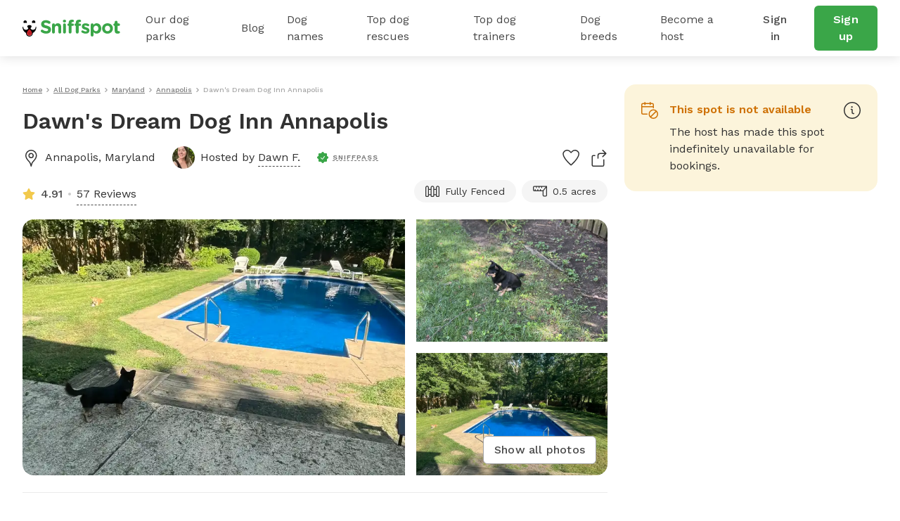

--- FILE ---
content_type: text/html; charset=utf-8
request_url: https://www.sniffspot.com/listings/annapolis-md/dawn-s-dream-dog-inn-annapolis-67271
body_size: 138265
content:
<!DOCTYPE html><html lang="en"><head><script data-termly-config="">window.TERMLY_CUSTOM_BLOCKING_MAP = {"sniffspot.com":"essential","apple-mapkit.com":"essential","maps.googleapis.com":"essential"}</script><script async="async" src="https://app.termly.io/resource-blocker/813da812-f511-4f0c-8333-c0217fbb8a61?autoBlock=on" type="text/javascript"></script><script async="async" src="https://www.googletagmanager.com/gtag/js?id=AW-794741170"></script><script>(function(w,d,s,l,i){w[l]=w[l]||[];w[l].push({'gtm.start':new Date().getTime(),event:'gtm.js'});
  var f=d.getElementsByTagName(s)[0],
      j=d.createElement(s),
      dl=l!='dataLayer'?'&l='+l:'';
      j.async=true;j.src='https://www.googletagmanager.com/gtm.js?id='+i+dl;f.parentNode.insertBefore(j,f);
})(window,document,'script','dataLayer','GTM-N5ZL9VZJ');</script><script>window.dataLayer = window.dataLayer || [];
function gtag(){dataLayer.push(arguments);}
gtag('js', new Date());
if ('G-Z0Q1RRM7F2') gtag('config', 'G-Z0Q1RRM7F2');
if ('')       gtag('config', '');
if ('AW-794741170')       gtag('config', 'AW-794741170');</script><script>!function(e){if(!window.pintrk){window.pintrk = function () {
window.pintrk.queue.push(Array.prototype.slice.call(arguments))};var n=window.pintrk;n.queue=[],n.version="3.0";
var t=document.createElement("script");t.async=!0,t.src=e;
var r=document.getElementsByTagName("script")[0];
r.parentNode.insertBefore(t,r)}}("https://s.pinimg.com/ct/core.js");
pintrk('load', '2613724801597');
pintrk('page');</script><script>var _gaq = _gaq || [];
_gaq.push(
  ['_setAccount', 'UA-166957001-1'],
  ['_setDomainName', 'sniffspot.com'],
  ['_setLocalServerMode'],
  ['_trackPageview'],
);

(function() {
  var ga = document.createElement('script'); ga.type = 'text/javascript'; ga.async = true;
  ga.src = ('https:' == document.location.protocol ? 'https://ssl' : 'http://www') + '.google-analytics.com/ga.js';
  var s = document.getElementsByTagName('script')[0]; s.parentNode.insertBefore(ga, s);
})();</script><script>(function(w,d,t,r,u){
  var f,n,i;w[u]=w[u]||[],f=function(){var o={ti:'17538570'};
  o.q=w[u],w[u]=new UET(o),w[u].push("pageLoad")},n=d.createElement(t),n.src=r,n.async=1,n.onload=n.onreadystatechange=function(){var s=this.readyState;s&&s!=="loaded"&&s!=="complete"||(f(),n.onload=n.onreadystatechange=null)},i=d.getElementsByTagName(t)[0],i.parentNode.insertBefore(n,i)
})(window,document,"script","//bat.bing.com/bat.js","uetq");</script><script>!function(e,t,n,s,u,a){e.twq||(s=e.twq=function(){s.exe?s.exe.apply(s,arguments):s.queue.push(arguments);},s.version='1.1',s.queue=[],u=t.createElement(n),u.async=!0,u.src='https://static.ads-twitter.com/uwt.js',
  a=t.getElementsByTagName(n)[0],a.parentNode.insertBefore(u,a))}(window,document,'script');
  twq('config','ovj5z');</script><script>(function(win, doc, sdk_url){
if(win.ndp) return;
var tr=win.ndp=function(){
tr.handleRequest? tr.handleRequest.apply(tr, arguments):tr.queue.push(arguments);
};
tr.queue = [];
var s='script';
var new_script_section=doc.createElement(s);
new_script_section.async=!0;
new_script_section.src=sdk_url;
var insert_pos=doc.getElementsByTagName(s)[0];
insert_pos.parentNode.insertBefore(new_script_section, insert_pos);
})(window, document, 'https://ads.nextdoor.com/public/pixel/ndp.js');
ndp('init','a67189ce-9306-4c34-aaf2-18a985752471', {})
ndp('track','PAGE_VIEW');</script><script>!function(f,b,e,v,n,t,s)
{if(f.fbq)return;n=f.fbq=function(){n.callMethod?
n.callMethod.apply(n,arguments):n.queue.push(arguments)};
if(!f._fbq)f._fbq=n;n.push=n;n.loaded=!0;n.version='2.0';
n.queue=[];t=b.createElement(e);t.async=!0;
t.src=v;s=b.getElementsByTagName(e)[0];
s.parentNode.insertBefore(t,s)}(window, document,'script',
'https://connect.facebook.net/en_US/fbevents.js');
fbq('init', '1787553024590801');
fbq('track', 'PageView');</script><script>!function(w,d){if(!w.rdt){var p=w.rdt=function(){p.sendEvent?p.sendEvent.apply(p,arguments):p.callQueue.push(arguments)};p.callQueue=[];var t=d.createElement("script");t.src="https://www.redditstatic.com/ads/pixel.js",t.async=!0;var s=d.getElementsByTagName("script")[0];s.parentNode.insertBefore(t,s)}}(window,document);rdt('init','t2_c3e0bqxe');rdt('track', 'PageVisit');</script><!--DO NOT MODIFY--><!--End Reddit pixel--><script async="async" src="https://click.appcast.io/pixels/homegrown1-13771.js?ent=147"></script><script>!function (w, d, t) { w.TiktokAnalyticsObject=t;var ttq=w[t]=w[t]||[];ttq.methods=["page","track","identify","instances","debug","on","off","once","ready","alias","group","enableCookie","disableCookie"],ttq.setAndDefer=function(t,e){t[e]=function(){t.push([e].concat(Array.prototype.slice.call(arguments,0)))}};for(var i=0;i<ttq.methods.length;i++)ttq.setAndDefer(ttq,ttq.methods[i]);ttq.instance=function(t){for(var e=ttq._i[t]||[],n=0;n<ttq.methods.length;n++)ttq.setAndDefer(e,ttq.methods[n]);return e},ttq.load=function(e,n){var i="https://analytics.tiktok.com/i18n/pixel/events.js";ttq._i=ttq._i||{},ttq._i[e]=[],ttq._i[e]._u=i,ttq._t=ttq._t||{},ttq._t[e]=+new Date,ttq._o=ttq._o||{},ttq._o[e]=n||{};var o=document.createElement("script");o.type="text/javascript",o.async=!0,o.src=i+"?sdkid="+e+"&lib="+t;var a=document.getElementsByTagName("script")[0];a.parentNode.insertBefore(o,a)}; ttq.load('CE9H4L3C77UFTJ8G4V6G'); ttq.page(); }(window, document, 'ttq');</script><script>(function(h,o,t,j,a,r){
  h.hj=h.hj||function(){(h.hj.q=h.hj.q||[]).push(arguments)};
  h._hjSettings={hjid:1215373,hjsv:6};
  a=o.getElementsByTagName('head')[0];
  r=o.createElement('script');r.async=1;
  r.src=t+h._hjSettings.hjid+j+h._hjSettings.hjsv;
  a.appendChild(r);
})(window,document,'https://static.hotjar.com/c/hotjar-','.js?sv=');</script><script>function shareasaleGetCookie(e){
  var r=e+"=";var a=decodeURIComponent(document.cookie);
  var o=a.split(";");
  for(var n=0;n<o.length;n++){
    var t=o[n];
    while(t.charAt(0)==" "){
      t=t.substring(1)
    }
    if(t.indexOf(r)==0){
      return t.substring(r.length,t.length)
    }
  }
  return""
}
var shareasaleSSCID=shareasaleGetParameterByName("sscid");
function shareasaleSetCookie(e,a,r,s,t){
  if(e&&a){
    var o,n=s?"; path="+s:"",i=t?"; domain="+t:"",l="";
    r&&((o=new Date).setTime(o.getTime()+r),l="; expires="+o.toUTCString()),document.cookie=e+"="+a+l+n+i
  }
}
function shareasaleGetParameterByName(e,a){
  a||(a=window.location.href),e=e.replace(/[\[\]]/g,"\\$&");
  var r=new RegExp("[?&]"+e+"(=([^&#]*)|&|#|$)").exec(a);
  return r?r[2]?decodeURIComponent(r[2].replace(/\+/g," ")):"":null
}
shareasaleSSCID&&shareasaleSetCookie("shareasaleSSCID",shareasaleSSCID,94670778e4,"/");</script><link href="https://fonts.googleapis.com" rel="preconnect" /><link as="style" href="https://fonts.googleapis.com/css2?family=Work+Sans:ital,wght@0,400;0,500;0,600;0,700;1,400;1,500;1,600;1,700&amp;display=swap" rel="preload" /><link crossorigin="" href="https://fonts.gstatic.com" rel="preconnect" /><link href="//maps.googleapis.com" rel="dns-prefetch" /><link href="//res.cloudinary.com" rel="dns-prefetch" /><link href="//script.hotjar.com" rel="dns-prefetch" /><link href="/apple-icon-57x57.png" rel="apple-touch-icon" sizes="57x57" /><link href="/apple-icon-60x60.png" rel="apple-touch-icon" sizes="60x60" /><link href="/apple-icon-72x72.png" rel="apple-touch-icon" sizes="72x72" /><link href="/apple-icon-76x76.png" rel="apple-touch-icon" sizes="76x76" /><link href="/apple-icon-114x114.png" rel="apple-touch-icon" sizes="114x114" /><link href="/apple-icon-120x120.png" rel="apple-touch-icon" sizes="120x120" /><link href="/apple-icon-144x144.png" rel="apple-touch-icon" sizes="144x144" /><link href="/apple-icon-152x152.png" rel="apple-touch-icon" sizes="152x152" /><link href="/apple-icon-180x180.png" rel="apple-touch-icon" sizes="180x180" /><link href="/android-icon-192x192.png" rel="icon" sizes="192x192" type="image/png" /><link href="/favicon-32x32.png" rel="icon" sizes="32x32" type="image/png" /><link href="/favicon-96x96.png" rel="icon" sizes="96x96" type="image/png" /><link href="/favicon-16x16.png" rel="icon" sizes="16x16" type="image/png" /><link href="/manifest.json" rel="manifest" /><meta content="#ffffff" name="msapplication-TileColor" /><meta content="/ms-icon-144x144.png" name="msapplication-TileImage" /><meta content="#ffffff" name="theme-color" /><meta content="text/html; charset=UTF-8" http-equiv="Content-Type" /><meta content="app-id=1437699295" name="apple-itunes-app" /><meta charset="UTF-8" /><meta content="ie=edge" http-equiv="X-UA-Compatible" /><meta content="width=device-width, minimum-scale=1.0, maximum-scale=1.0, user-scalable=no" name="viewport" /><meta content="website" property="og:type" /><style>#termly-code-snippet-support .t-consentPrompt {
  display: none !important;
}</style><link href="/apple-icon-57x57.png" rel="apple-touch-icon" sizes="57x57" /><link href="/apple-icon-60x60.png" rel="apple-touch-icon" sizes="60x60" /><link href="/apple-icon-72x72.png" rel="apple-touch-icon" sizes="72x72" /><link href="/apple-icon-76x76.png" rel="apple-touch-icon" sizes="76x76" /><link href="/apple-icon-114x114.png" rel="apple-touch-icon" sizes="114x114" /><link href="/apple-icon-120x120.png" rel="apple-touch-icon" sizes="120x120" /><link href="/apple-icon-144x144.png" rel="apple-touch-icon" sizes="144x144" /><link href="/apple-icon-152x152.png" rel="apple-touch-icon" sizes="152x152" /><link href="/apple-icon-180x180.png" rel="apple-touch-icon" sizes="180x180" /><link href="/android-icon-192x192.png" rel="icon" sizes="192x192" type="image/png" /><link href="/favicon-32x32.png" rel="icon" sizes="32x32" type="image/png" /><link href="/favicon-96x96.png" rel="icon" sizes="96x96" type="image/png" /><link href="/favicon-16x16.png" rel="icon" sizes="16x16" type="image/png" /><link href="/manifest.json" rel="manifest" /><meta content="#ffffff" name="msapplication-TileColor" /><meta content="/ms-icon-144x144.png" name="msapplication-TileImage" /><meta content="#ffffff" name="theme-color" /><meta content="text/html; charset=UTF-8" http-equiv="Content-Type" /><meta content="app-id=1437699295" name="apple-itunes-app" /><meta charset="UTF-8" /><meta content="ie=edge" http-equiv="X-UA-Compatible" /><meta content="width=device-width, minimum-scale=1.0, maximum-scale=1.0, user-scalable=no" name="viewport" /><style>#termly-code-snippet-support .t-consentPrompt {
  display: none !important;
}</style><!--META START--><meta content="summary" name="twitter:card" /><meta content="@sniffspot" name="twitter:site" /><meta content="SNIFFSPOT" property="og:site_name" /><meta content="website" property="og:type" /><meta content="Dawn&#39;s Dream Dog Inn Annapolis - Annapolis, MD | Sniffspot" name="twitter:title" /><meta content="Dawn&#39;s Dream Dog Inn Annapolis - Annapolis, MD | Sniffspot" property="og:title" /><title>Dawn&#39;s Dream Dog Inn Annapolis - Annapolis, MD | Sniffspot</title><meta content="https://data.sniffspot.com/1200x630/Photos/Spots/67271/IMG_5076.1693922028080.jpeg" itemprop="image" property="og:image" /><meta content="https://data.sniffspot.com/1200x630/Photos/Spots/67271/IMG_5076.1693922028080.jpeg" itemprop="image" property="og:image:secure_url" /><meta content="https://data.sniffspot.com/1200x1200/Photos/Spots/67271/IMG_5076.1693922028080.jpeg" name="twitter:image" /><meta content="Learn all about Dawn&#39;s Dream Dog Inn Annapolis in Annapolis, MD: open park hours, amenities, reviews and more! Rent dog parks with Sniffspot." name="description" /><meta content="Learn all about Dawn&#39;s Dream Dog Inn Annapolis in Annapolis, MD: open park hours, amenities, reviews and more! Rent dog parks with Sniffspot." name="twitter:description" /><meta content="Learn all about Dawn&#39;s Dream Dog Inn Annapolis in Annapolis, MD: open park hours, amenities, reviews and more! Rent dog parks with Sniffspot." property="og:description" /><meta content="106186300306441" property="fb:app_id" /><meta content="49b524f25c9ef62a7f3a6378d8ddc657" name="p:domain_verify" /><meta content="https://www.sniffspot.com/listings/annapolis-md/dawn-s-dream-dog-inn-annapolis-67271" property="og:url" /><link href="https://www.sniffspot.com/listings/annapolis-md/dawn-s-dream-dog-inn-annapolis-67271" rel="canonical" /><meta content="https://www.sniffspot.com/listings/annapolis-md/dawn-s-dream-dog-inn-annapolis-67271" name="canonical_url" /><meta content="noindex, follow" name="robots" /><meta content="14.0" property="og:price:amount" /><meta content="USD" property="og:price:currency" /><meta content="in stock" property="product:availability" /><meta content="new" property="product:condition" /><meta content="67271" property="product:retailer_item_id" /><!--META END--><meta name="csrf-param" content="authenticity_token" />
<meta name="csrf-token" content="NPfkCRZIbn6F-Q2f5SuQt5VcEvnVAFGDesfPx6TDMIUQUQ1z-a30zgJ8U79JUP3P-qxIKpqgm9YRuVElgd1goA" /><script src="//static.sniffspot.com/packs/js/runtime-b92495ae358de035c738.js"></script>
<script src="//static.sniffspot.com/packs/js/7469-9b9eb2f26b698d658979.js"></script>
<script src="//static.sniffspot.com/packs/js/4997-a973979588253c2ca170.js"></script>
<script src="//static.sniffspot.com/packs/js/1409-b675dd2088668356be23.js"></script>
<script src="//static.sniffspot.com/packs/js/8567-21a3513aa07a01a5009d.js"></script>
<script src="//static.sniffspot.com/packs/js/4570-31817f31da1a14ed29ea.js"></script>
<script src="//static.sniffspot.com/packs/js/1046-cb842b46e22a4c1a8216.js"></script>
<script src="//static.sniffspot.com/packs/js/2765-da086443f645417f6009.js"></script>
<script src="//static.sniffspot.com/packs/js/5373-6c2513b83e4c9d66ac18.js"></script>
<script src="//static.sniffspot.com/packs/js/7848-9e2dbe756aec3a6f4590.js"></script>
<script src="//static.sniffspot.com/packs/js/243-11a157128c3482eff886.js"></script>
<script src="//static.sniffspot.com/packs/js/5196-b9002a28f5bc4bc8a7f0.js"></script>
<script src="//static.sniffspot.com/packs/js/3311-0b9cd4c516736b70d11f.js"></script>
<script src="//static.sniffspot.com/packs/js/3355-04f3356166f9a4821033.js"></script>
<script src="//static.sniffspot.com/packs/js/888-624731a903845782343f.js"></script>
<script src="//static.sniffspot.com/packs/js/1574-0e608024f4aaf42f2ce8.js"></script>
<script src="//static.sniffspot.com/packs/js/9227-d5702effd48ad787d62e.js"></script>
<script src="//static.sniffspot.com/packs/js/7453-f7467ba2bfefc52054bc.js"></script>
<script src="//static.sniffspot.com/packs/js/1519-eb8f72c071e455a895b8.js"></script>
<script src="//static.sniffspot.com/packs/js/8473-660c96f44d929630b261.js"></script>
<script src="//static.sniffspot.com/packs/js/7605-15a4680f67ed15ef6238.js"></script>
<script src="//static.sniffspot.com/packs/js/1596-16b3bd3c81ff5ad2bf5f.js"></script>
<script src="//static.sniffspot.com/packs/js/9846-2254b047f1c48b6f575d.js"></script>
<script src="//static.sniffspot.com/packs/js/4556-b3ed2642acb1e9b88d0e.js"></script>
<script src="//static.sniffspot.com/packs/js/2943-553095799904b64aaa3e.js"></script>
<script src="//static.sniffspot.com/packs/js/5222-d70e869c2aec6a0fb72f.js"></script>
<script src="//static.sniffspot.com/packs/js/2757-6ec3abd76c8e946fd936.js"></script>
<script src="//static.sniffspot.com/packs/js/996-12dac7b42c72860ddc40.js"></script>
<script src="//static.sniffspot.com/packs/js/9750-ee339f0ad4d662f264b7.js"></script>
<script src="//static.sniffspot.com/packs/js/2160-a97077e029b3788b07c1.js"></script>
<script src="//static.sniffspot.com/packs/js/generated/SpotDetail-08eee904370e4c82a4bd.js"></script>
<script src="//static.sniffspot.com/packs/js/3282-550e1289fdb312b46a4e.js"></script>
<script src="//static.sniffspot.com/packs/js/5737-5950b0ae10bfb8315eda.js"></script>
<script src="//static.sniffspot.com/packs/js/generated/NavBar-23006fed797799ef896b.js"></script>
<script src="//static.sniffspot.com/packs/js/generated/Footer-4b1c375b127070051312.js"></script><link rel="stylesheet" href="//static.sniffspot.com/packs/css/7605-47ab8681.css" />
<link rel="stylesheet" href="//static.sniffspot.com/packs/css/968-a39f8144.css" />
<link rel="stylesheet" href="//static.sniffspot.com/packs/css/2160-4cfa01f7.css" />
<link rel="stylesheet" href="//static.sniffspot.com/packs/css/generated/SpotDetail-ba989745.css" />
<link rel="stylesheet" href="//static.sniffspot.com/packs/css/generated/NavBar-3095510a.css" />
<link rel="stylesheet" href="//static.sniffspot.com/packs/css/generated/Footer-122313d7.css" /></head><body><noscript><iframe height="0" src="https://www.googletagmanager.com/ns.html?id=GTM-N5ZL9VZJ" style="display:none;visibility:hidden" width="0"></iframe></noscript><noscript><img height="1" src="https://flask.nextdoor.com/pixel?pid=a67189ce-9306-4c34-aaf2-18a985752471&amp;ev=PAGE_VIEW&amp;noscript=1" style="display:none" width="1" /></noscript><noscript><img height="1" src="https://www.facebook.com/tr?id=1787553024590801&amp;ev=PageView&amp;noscript=1" style="display:none" width="1" /></noscript><noscript><img alt="" height="1" src="https://ct.pinterest.com/v3/?event=init&amp;tid=2613724801597&amp;noscript=1" style="display:none;" width="1" /></noscript><div id="outdated"></div><div id="submodules"></div><div id="sniff-app"><div class="navbar-ssr" id="NavBar-react-component"><header class="nav-guest-unauth d-none d-md-flex"><div class="nav-guest-unauth__left"><a href="/" class="nav-guest-unauth__logo"><svg width="139" height="24" viewBox="0 0 139 24" fill="none" xmlns="http://www.w3.org/2000/svg"><path d="M19.719 10.64a.421.421 0 0 0-.42-.441h-.328a.422.422 0 0 0-.419.428v.004a3.765 3.765 0 0 1-7.284 1.342c.986-.596 1.66-1.699 1.66-2.439 0-1.056-1.373-1.913-3.069-1.913-1.695 0-3.069.857-3.069 1.913 0 .743.68 1.852 1.673 2.445a3.765 3.765 0 0 1-7.281-1.349v-.004a.422.422 0 0 0-.42-.428H.42c-.24 0-.43.201-.42.441a10.057 10.057 0 0 0 5.048 8.324c-.003.072-.01.143-.01.214 0 1.32.523 2.552 1.473 3.469a4.78 4.78 0 0 0 3.52 1.349 4.83 4.83 0 0 0 4.645-5.035 10.055 10.055 0 0 0 5.043-8.32Zm-9.73 12.13a3.564 3.564 0 0 1-2.627-1.005 3.563 3.563 0 0 1-1.078-2.208 9.696 9.696 0 0 0 7.15 0 3.601 3.601 0 0 1-3.446 3.213ZM2.416 4.722a3.832 3.832 0 0 1 2.79-.002.58.58 0 0 0 .73-.26c.22-.415.324-.9.263-1.414A2.415 2.415 0 0 0 4.083.948a2.404 2.404 0 0 0-2.395 3.51c.14.263.45.372.728.264ZM14.508 4.722A3.832 3.832 0 0 1 17.3 4.72c.278.108.591.002.731-.26.22-.415.323-.9.262-1.414A2.415 2.415 0 0 0 16.176.948a2.404 2.404 0 0 0-2.395 3.51c.14.263.45.372.727.264Z" fill="#000"></path><path d="m6.603 17.654-.01.022a3.442 3.442 0 0 0-.24.708 3.665 3.665 0 0 0-.09.797c0 .985.39 1.903 1.098 2.587a3.564 3.564 0 0 0 2.626 1.006 3.602 3.602 0 0 0 3.402-4.279l-.004-.025-.016-.073a3.648 3.648 0 0 0-.246-.727c-.418-.99-1.315-2.485-3.263-4.143-1.947 1.655-2.845 3.153-3.257 4.127Z" fill="#D02027"></path><path d="M9.86 16.91a2.044 2.044 0 1 1 0 4.088 2.044 2.044 0 0 1 0-4.088Z" fill="#AF1E23"></path><path d="M26.7 17.6c-.452-.318-.77-.902-.77-1.54 0-1.061.849-1.884 1.91-1.884.532 0 .903.185 1.17.371 1.406 1.036 2.946 1.673 4.751 1.673 1.673 0 2.682-.664 2.682-1.752v-.053c0-1.036-.637-1.567-3.743-2.363-3.744-.956-6.16-1.992-6.16-5.682v-.053c0-3.372 2.708-5.602 6.505-5.602 2.257 0 4.221.584 5.894 1.646.451.265.903.823.903 1.62 0 1.061-.85 1.884-1.912 1.884a1.96 1.96 0 0 1-1.036-.292c-1.353-.796-2.628-1.247-3.902-1.247-1.567 0-2.39.717-2.39 1.62v.052c0 1.222.797 1.62 4.01 2.443 3.77.982 5.893 2.336 5.893 5.575v.053c0 3.69-2.814 5.762-6.823 5.762-2.443 0-4.912-.744-6.983-2.23ZM42.045 7.194a2.017 2.017 0 1 1 4.035 0v.16c.93-1.195 2.124-2.284 4.168-2.284 3.053 0 4.832 2.018 4.832 5.284v7.354a2.017 2.017 0 1 1-4.035 0v-6.08c0-1.912-.903-2.894-2.442-2.894-1.54 0-2.523.982-2.523 2.894v6.08a2.017 2.017 0 1 1-4.035 0V7.194ZM57.47 1.94c0-1.169.983-1.885 2.257-1.885 1.275 0 2.257.717 2.257 1.885v.053c0 1.168-.983 1.911-2.257 1.911s-2.257-.743-2.257-1.911V1.94Zm.24 5.256a2.017 2.017 0 1 1 4.034 0V17.71a2.017 2.017 0 1 1-4.035 0V7.196ZM65.701 8.788h-.16c-.929 0-1.672-.717-1.672-1.646 0-.93.743-1.673 1.673-1.673h.159v-.903c0-1.566.398-2.707 1.142-3.451C67.586.372 68.675 0 70.108 0c.637 0 1.195.027 1.646.106.69.106 1.38.717 1.38 1.62 0 .902-.743 1.672-1.646 1.672h-.345c-.929 0-1.46.478-1.46 1.54v.558h1.752c.93 0 1.673.717 1.673 1.646 0 .929-.743 1.646-1.673 1.646h-1.699v8.92a2.017 2.017 0 1 1-4.035 0v-8.92Zm10.142 0h-.16c-.929 0-1.672-.717-1.672-1.646 0-.93.743-1.673 1.672-1.673h.16v-.903c0-1.566.398-2.707 1.141-3.451C77.728.372 78.816 0 80.25 0c.637 0 1.195.027 1.646.106.69.106 1.38.717 1.38 1.62 0 .902-.743 1.672-1.645 1.672h-.346c-.93 0-1.46.478-1.46 1.54v.558h1.752c.93 0 1.673.717 1.673 1.646 0 .929-.743 1.646-1.673 1.646h-1.7v8.92a2.017 2.017 0 1 1-4.035 0v-8.92ZM84.392 18.214a1.609 1.609 0 0 1-.77-1.381c0-.903.69-1.593 1.593-1.593.292 0 .584.08.797.212 1.354.85 2.707 1.275 3.85 1.275 1.168 0 1.699-.425 1.699-1.062v-.053c0-.876-1.38-1.168-2.948-1.646-1.99-.584-4.247-1.513-4.247-4.275v-.053c0-2.893 2.336-4.513 5.204-4.513 1.487 0 3.027.398 4.407 1.089.584.292.956.823.956 1.513 0 .902-.717 1.593-1.62 1.593-.292 0-.478-.053-.743-.186-1.142-.557-2.23-.902-3.08-.902-.982 0-1.487.424-1.487.982v.053c0 .796 1.354 1.168 2.894 1.7 1.991.663 4.3 1.619 4.3 4.22v.054c0 3.16-2.362 4.593-5.442 4.593-1.752-.001-3.637-.506-5.363-1.62ZM97.03 7.194a2.017 2.017 0 1 1 4.035 0v.186c.983-1.327 2.337-2.31 4.434-2.31 3.319 0 6.478 2.602 6.478 7.355v.053c0 4.752-3.106 7.354-6.478 7.354-2.15 0-3.478-.982-4.434-2.124v4.248a2.016 2.016 0 1 1-4.035 0V7.194Zm10.912 5.284v-.053c0-2.363-1.593-3.93-3.478-3.93-1.885 0-3.451 1.567-3.451 3.93v.053c0 2.363 1.566 3.929 3.451 3.929s3.478-1.54 3.478-3.93ZM113.199 12.53v-.052c0-4.09 3.292-7.408 7.726-7.408 4.407 0 7.673 3.266 7.673 7.355v.053c0 4.088-3.292 7.407-7.726 7.407-4.407 0-7.673-3.266-7.673-7.354Zm11.417 0v-.052c0-2.098-1.514-3.93-3.744-3.93-2.31 0-3.69 1.779-3.69 3.876v.053c0 2.098 1.513 3.93 3.743 3.93 2.31 0 3.691-1.78 3.691-3.876ZM131.12 15.531V8.787h-.133c-.955 0-1.725-.77-1.725-1.726 0-.955.77-1.725 1.725-1.725h.133V3.557a2.017 2.017 0 1 1 4.035 0v1.779h1.779c.956 0 1.726.77 1.726 1.725 0 .957-.77 1.726-1.726 1.726h-1.779v6.08c0 .929.399 1.38 1.301 1.38.133 0 .399-.026.478-.026.903 0 1.673.744 1.673 1.673 0 .717-.478 1.301-1.035 1.513-.744.292-1.434.399-2.31.399-2.469 0-4.142-.983-4.142-4.275Z" fill="#3AA648"></path></svg></a><div class="nav-guest-unauth__main-menu snif-p DP"><a href="/listings">Our dog parks</a><div class="nav-guest-unauth__popup parks"><div><h3 class="snif-p snif-semibold">Top cities</h3><div class="flex-2-column"><a href="/listings/austin-tx">Austin</a><a href="/listings/chicago-il">Chicago</a><a href="/listings/denver-co">Denver</a><a href="/listings/houston-tx">Houston</a><a href="/listings/san-diego-ca">San Diego</a><a href="/listings/seattle-wa">Seattle</a></div><a href="/listings"><span class="snif-p text-underline">More locations...</span></a></div><div><h3 class="snif-p snif-semibold">Park types</h3><div class="flex-2-column parks-types"><a href="/listings/water-parks">Dog Water Parks</a><a href="/listings/hiking-trails">Dog Hiking Trails</a><a href="/listings/dog-parks-fields">Dog Fields</a><a href="/listings/fenced-parks">Fenced Dog Parks</a><a href="/listings/dog-agility-parks">Dog Agility Parks</a><a href="/listings/small-dog-friendly">Small dog parks</a><a href="/listings/dog-beaches">Dog beaches</a><a href="/listings/indoor-dog-parks">Indoor dog parks</a><a href="/listings/dog-swimming-pools">Dog swimming pools</a></div></div></div></div><div class="nav-guest-unauth__main-menu snif-p BG"><a href="/blog">Blog</a><div class="nav-guest-unauth__popup blog"><div class="pop-blog-header"><a href="https://www.sniffspot.com/blog/dog-training" target="_blank" rel="noopener noreferrer" class="snif-p snif-medium me-3">Dog Training</a><a href="https://www.sniffspot.com/blog/dog-reactivity" target="_blank" rel="noopener noreferrer" class="snif-p snif-medium me-3">Dog Reactivity</a><a href="https://www.sniffspot.com/blog/dog-enrichment" target="_blank" rel="noopener noreferrer" class="snif-p snif-medium me-3">Dog Enrichment</a><a href="https://www.sniffspot.com/blog/sniffspot-community" target="_blank" rel="noopener noreferrer" class="snif-p snif-medium me-3">Sniffspot Community</a><a href="https://www.sniffspot.com/blog/city-dog-parks" target="_blank" rel="noopener noreferrer" class="snif-p snif-medium me-0">City Dog Parks</a></div><h3 class="d-flex justify-content-between align-items-center"><span class="snif-p snif-semibold">Top articles</span><a href="/blog" target="_blank" rel="noopener noreferrer"><span class="snif-p snif-regular text-underline">See all...</span></a></h3><div class="flex-2-column blog-posts"><a href="https://www.sniffspot.com/blog/dog-enrichment/a-comprehensive-guide-to-dog-exercise" target="_blank" rel="noopener noreferrer"><picture itemscope="" itemType="https://schema.org/ImageObject"><source type="image/webp" srcSet="https://static.sniffspot.com/packs/img/bp-1-128.c08f1ce0b227036b.jpg.webp"/><source type="image/jpeg" srcSet="https://static.sniffspot.com/packs/img/bp-1-128.c08f1ce0b227036b.jpg"/><img itemProp="contentUrl" width="48" height="48" alt="A Comprehensive Guide to Dog Exercise thumbnail" loading="lazy" class=" pic-tag-img" src="https://static.sniffspot.com/packs/img/bp-1-128.c08f1ce0b227036b.jpg"/><span itemProp="creator" itemType="https://schema.org/Organization" itemscope=""><meta itemProp="name" content="Sniffspot"/></span></picture><p class="snif-s1">A Comprehensive Guide to Dog Exercise</p></a><a href="https://www.sniffspot.com/blog/dog-training/crate-train-an-older-dog" target="_blank" rel="noopener noreferrer"><picture itemscope="" itemType="https://schema.org/ImageObject"><source type="image/webp" srcSet="https://static.sniffspot.com/packs/img/bp-2-128.5619bee093730595.jpg.webp"/><source type="image/jpeg" srcSet="https://static.sniffspot.com/packs/img/bp-2-128.5619bee093730595.jpg"/><img itemProp="contentUrl" width="48" height="48" alt="How To Crate train An Older Dog - A Comprehensive Guide thumbnail" loading="lazy" class=" pic-tag-img" src="https://static.sniffspot.com/packs/img/bp-2-128.5619bee093730595.jpg"/><span itemProp="creator" itemType="https://schema.org/Organization" itemscope=""><meta itemProp="name" content="Sniffspot"/></span></picture><p class="snif-s1">How To Crate train An Older Dog - A Comprehensive Guide</p></a><a href="https://www.sniffspot.com/blog/dog-training/how-to-socialize-a-dog" target="_blank" rel="noopener noreferrer"><picture itemscope="" itemType="https://schema.org/ImageObject"><source type="image/webp" srcSet="https://static.sniffspot.com/packs/img/bp-3-128.b6b5d2a5ad61a2c1.jpg.webp"/><source type="image/jpeg" srcSet="https://static.sniffspot.com/packs/img/bp-3-128.b6b5d2a5ad61a2c1.jpg"/><img itemProp="contentUrl" width="48" height="48" alt="How To Socialize A Dog - A Comprehensive Guide thumbnail" loading="lazy" class=" pic-tag-img" src="https://static.sniffspot.com/packs/img/bp-3-128.b6b5d2a5ad61a2c1.jpg"/><span itemProp="creator" itemType="https://schema.org/Organization" itemscope=""><meta itemProp="name" content="Sniffspot"/></span></picture><p class="snif-s1">How To Socialize A Dog - A Comprehensive Guide</p></a><a href="https://www.sniffspot.com/blog/dog-training/leash-training-a-guide-to-training-your-dog-to-walk-on-a-leash" target="_blank" rel="noopener noreferrer"><picture itemscope="" itemType="https://schema.org/ImageObject"><source type="image/webp" srcSet="https://static.sniffspot.com/packs/img/bp-4-128.7ba9f2e6673281ea.jpg.webp"/><source type="image/jpeg" srcSet="https://static.sniffspot.com/packs/img/bp-4-128.7ba9f2e6673281ea.jpg"/><img itemProp="contentUrl" width="48" height="48" alt="Leash Training: A Guide to Training Your Dog to Walk on a Leash thumbnail" loading="lazy" class=" pic-tag-img" src="https://static.sniffspot.com/packs/img/bp-4-128.7ba9f2e6673281ea.jpg"/><span itemProp="creator" itemType="https://schema.org/Organization" itemscope=""><meta itemProp="name" content="Sniffspot"/></span></picture><p class="snif-s1">Leash Training: A Guide to Training Your Dog to Walk on a Leash</p></a><a href="https://www.sniffspot.com/blog/dog-enrichment/skijoring-a-guide-to-skijoring-with-dogs" target="_blank" rel="noopener noreferrer"><picture itemscope="" itemType="https://schema.org/ImageObject"><source type="image/webp" srcSet="https://static.sniffspot.com/packs/img/bp-5-128.c6238b6b972e6684.jpg.webp"/><source type="image/jpeg" srcSet="https://static.sniffspot.com/packs/img/bp-5-128.c6238b6b972e6684.jpg"/><img itemProp="contentUrl" width="48" height="48" alt="Skijoring: A Guide to Skijoring with Dogs thumbnail" loading="lazy" class=" pic-tag-img" src="https://static.sniffspot.com/packs/img/bp-5-128.c6238b6b972e6684.jpg"/><span itemProp="creator" itemType="https://schema.org/Organization" itemscope=""><meta itemProp="name" content="Sniffspot"/></span></picture><p class="snif-s1">Skijoring: A Guide to Skijoring with Dogs</p></a><a href="https://www.sniffspot.com/blog/dog-enrichment/the-best-dog-enrichment-toys" target="_blank" rel="noopener noreferrer"><picture itemscope="" itemType="https://schema.org/ImageObject"><source type="image/webp" srcSet="https://static.sniffspot.com/packs/img/bp-6-128.fe05b93df065927d.jpg.webp"/><source type="image/jpeg" srcSet="https://static.sniffspot.com/packs/img/bp-6-128.fe05b93df065927d.jpg"/><img itemProp="contentUrl" width="48" height="48" alt="The Best Dog Enrichment Toys thumbnail" loading="lazy" class=" pic-tag-img" src="https://static.sniffspot.com/packs/img/bp-6-128.fe05b93df065927d.jpg"/><span itemProp="creator" itemType="https://schema.org/Organization" itemscope=""><meta itemProp="name" content="Sniffspot"/></span></picture><p class="snif-s1">The Best Dog Enrichment Toys</p></a><a href="https://www.sniffspot.com/blog/city-dog-parks/the-best-united-states-dog-parks" target="_blank" rel="noopener noreferrer"><picture itemscope="" itemType="https://schema.org/ImageObject"><source type="image/webp" srcSet="https://static.sniffspot.com/packs/img/bp-7-128.020e83cf38bb7c47.png.webp"/><source type="image/png" srcSet="https://static.sniffspot.com/packs/img/bp-7-128.020e83cf38bb7c47.png"/><img itemProp="contentUrl" width="48" height="48" alt="The Best United States Dog Parks thumbnail" loading="lazy" class=" pic-tag-img" src="https://static.sniffspot.com/packs/img/bp-7-128.020e83cf38bb7c47.png"/><span itemProp="creator" itemType="https://schema.org/Organization" itemscope=""><meta itemProp="name" content="Sniffspot"/></span></picture><p class="snif-s1">The Best United States Dog Parks</p></a><a href="https://www.sniffspot.com/blog/city-dog-parks/the-best-indoor-dog-parks-in-the-united-states" target="_blank" rel="noopener noreferrer"><picture itemscope="" itemType="https://schema.org/ImageObject"><source type="image/webp" srcSet="https://static.sniffspot.com/packs/img/bp-8-128.f9748a8d388ad2b3.png.webp"/><source type="image/png" srcSet="https://static.sniffspot.com/packs/img/bp-8-128.f9748a8d388ad2b3.png"/><img itemProp="contentUrl" width="48" height="48" alt="The Best Indoor Dog Parks in the United States thumbnail" loading="lazy" class=" pic-tag-img" src="https://static.sniffspot.com/packs/img/bp-8-128.f9748a8d388ad2b3.png"/><span itemProp="creator" itemType="https://schema.org/Organization" itemscope=""><meta itemProp="name" content="Sniffspot"/></span></picture><p class="snif-s1">The Best Indoor Dog Parks in the United States</p></a><a href="https://www.sniffspot.com/blog/city-dog-parks/the-best-off-leash-dog-parks-in-the-united-states" target="_blank" rel="noopener noreferrer"><picture itemscope="" itemType="https://schema.org/ImageObject"><source type="image/webp" srcSet="https://static.sniffspot.com/packs/img/bp-9-128.67bf1b622061af69.png.webp"/><source type="image/png" srcSet="https://static.sniffspot.com/packs/img/bp-9-128.67bf1b622061af69.png"/><img itemProp="contentUrl" width="48" height="48" alt="The Best Off-Leash Dog Parks in the United States thumbnail" loading="lazy" class=" pic-tag-img" src="https://static.sniffspot.com/packs/img/bp-9-128.67bf1b622061af69.png"/><span itemProp="creator" itemType="https://schema.org/Organization" itemscope=""><meta itemProp="name" content="Sniffspot"/></span></picture><p class="snif-s1">The Best Off-Leash Dog Parks in the United States</p></a></div></div></div><div class="nav-guest-unauth__main-menu snif-p DN"><a href="/dog-names">Dog names</a><div class="nav-guest-unauth__popup dog-names"><h3 class="snif-p snif-semibold">Browse our popular dog names across genders, breeds &amp; states</h3><a class="d-block snif-p mt-3" href="https://www.sniffspot.com/dog-names/male" target="_blank" rel="noopener noreferrer"><span class="snif-p">Most Popular Male Dog Names</span></a><a class="d-block snif-p mt-3" href="https://www.sniffspot.com/dog-names/female" target="_blank" rel="noopener noreferrer"><span class="snif-p">Most Popular Female Dog Names</span></a><a class="d-block snif-p mt-3" href="https://www.sniffspot.com/dog-names/golden-retriever" target="_blank" rel="noopener noreferrer"><span class="snif-p">Most Popular Golden Retriever Dog Names</span></a><a class="d-block snif-p mt-3" href="https://www.sniffspot.com/dog-names/labrador-retriever" target="_blank" rel="noopener noreferrer"><span class="snif-p">Most Popular Labrador Retriever Dog Names</span></a><a class="d-block snif-p mt-3" href="https://www.sniffspot.com/dog-names/siberian-husky" target="_blank" rel="noopener noreferrer"><span class="snif-p">Most Popular Siberian Husky Dog Names</span></a><a class="d-block snif-p mt-3" href="https://www.sniffspot.com/dog-names/german-shepherd-dog" target="_blank" rel="noopener noreferrer"><span class="snif-p">Most Popular German Shepherd Dog Names</span></a></div></div><div class="nav-guest-unauth__main-menu snif-p DR"><a href="/dog-rescues/united-states">Top dog rescues</a><div class="nav-guest-unauth__popup dog-rescues"><h3 class="snif-p snif-semibold">Find top dog rescues &amp; shelters in the United States</h3><a class="d-block snif-p mt-3" href="https://www.sniffspot.com/dog-rescues/washington" target="_blank" rel="noopener noreferrer"><span class="snif-p">Best Washington Dog Rescues &amp; Shelters in 2026</span></a><a class="d-block snif-p mt-3" href="https://www.sniffspot.com/dog-rescues/oregon" target="_blank" rel="noopener noreferrer"><span class="snif-p">Best Oregon Dog Rescues &amp; Shelters in 2026</span></a><a class="d-block snif-p mt-3" href="https://www.sniffspot.com/dog-rescues/california" target="_blank" rel="noopener noreferrer"><span class="snif-p">Best California Dog Rescues &amp; Shelters in 2026</span></a><a class="d-block snif-p mt-3" href="https://www.sniffspot.com/dog-rescues/florida" target="_blank" rel="noopener noreferrer"><span class="snif-p">Best Florida Dog Rescues &amp; Shelters in 2026</span></a><a class="d-block snif-p mt-3" href="https://www.sniffspot.com/dog-rescues/new-york" target="_blank" rel="noopener noreferrer"><span class="snif-p">Best New York Dog Rescues &amp; Shelters in 2026</span></a><a class="d-block snif-p mt-3" href="https://www.sniffspot.com/dog-rescues/texas" target="_blank" rel="noopener noreferrer"><span class="snif-p">Best Texas Dog Rescues &amp; Shelters in 2026</span></a></div></div><div class="nav-guest-unauth__main-menu snif-p TR"><a href="/blog/dog-trainers/united-states">Top dog trainers</a><div class="nav-guest-unauth__popup trainers"><h3 class="snif-p snif-semibold">Sniffspot&#x27;s annual contest for top dog trainers by city and state</h3><a class="d-block snif-p mt-3" href="https://www.sniffspot.com/blog/dog-trainers/denver-co" target="_blank" rel="noopener noreferrer"><span class="snif-p">Top dog trainers in Denver</span></a><a class="d-block snif-p mt-3" href="https://www.sniffspot.com/blog/dog-trainers/atlanta-ga" target="_blank" rel="noopener noreferrer"><span class="snif-p">Top dog trainers in Atlanta</span></a><a class="d-block snif-p mt-3" href="https://www.sniffspot.com/blog/dog-trainers/chicago-il" target="_blank" rel="noopener noreferrer"><span class="snif-p">Top dog trainers in Chicago</span></a><a class="d-block snif-p mt-3" href="https://www.sniffspot.com/blog/dog-trainers/nevada" target="_blank" rel="noopener noreferrer"><span class="snif-p">Top dog trainers in Nevada</span></a><a class="d-block snif-p mt-3" href="https://www.sniffspot.com/blog/dog-trainers/seattle-wa" target="_blank" rel="noopener noreferrer"><span class="snif-p">Top dog trainers in Seattle</span></a><a class="d-block snif-p mt-3" href="https://www.sniffspot.com/blog/dog-trainers/nashville-tn" target="_blank" rel="noopener noreferrer"><span class="snif-p">Top dog trainers in Nashville</span></a><a class="d-block snif-p mt-3" href="https://www.sniffspot.com/blog/dog-trainers/united-states" target="_blank" rel="noopener noreferrer"><span class="snif-p">More dog trainers...</span></a></div></div><div class="nav-guest-unauth__main-menu snif-p DB"><a href="/blog/dog-breeds">Dog breeds</a><div class="nav-guest-unauth__popup dog-breeds"><h3 class="snif-p snif-semibold">Learn about popular dog breeds with insights from real owners</h3><a class="d-block snif-p mt-3" href="https://www.sniffspot.com/blog/dog-breeds/what-to-expect-from-german-shepherd-dog-real-insights-from-dog-owners" target="_blank" rel="noopener noreferrer"><span class="snif-p">Explore the German Shepherd Dog: Genuine Tips from Owners</span></a><a class="d-block snif-p mt-3" href="https://www.sniffspot.com/blog/dog-breeds/explore-the-labrador-retriever-real-tips-from-owners" target="_blank" rel="noopener noreferrer"><span class="snif-p">Explore the Labrador Retriever: Real Tips from Owners</span></a><a class="d-block snif-p mt-3" href="https://www.sniffspot.com/blog/dog-breeds/explore-the-golden-retriever-genuine-tips-from-9000-owners" target="_blank" rel="noopener noreferrer"><span class="snif-p">Explore the Golden Retriever: Genuine Tips from 9,000+ Owners</span></a><a class="d-block snif-p mt-3" href="https://www.sniffspot.com/blog/dog-breeds/explore-the-american-staffordshire-terrier-genuine-tips-from-9000-owners" target="_blank" rel="noopener noreferrer"><span class="snif-p">Explore the American Staffordshire Terrier: Genuine Tips from 9,000+ Owners</span></a><a class="d-block snif-p mt-3" href="https://www.sniffspot.com/blog/dog-breeds/explore-the-australian-shepherd-genuine-tips-from-9000-owners" target="_blank" rel="noopener noreferrer"><span class="snif-p">Explore the Australian Shepherd: Genuine Tips from 9,000+ Owners</span></a></div></div><div class="nav-guest-unauth__main-menu snif-p undefined"><a href="/host">Become a host</a></div></div><div class="nav-guest-unauth__right"><a href="/users/sign_in"><button class="sniff-button sniff-button_size_md sniff-button_color_secondary " style="border:none">Sign in</button></a><a href="/users/sign_up"><button class="sniff-button sniff-button_size_md sniff-button_color_primary ">Sign up</button></a></div></header><header class="navigation-layout mob-show d-flex d-md-none"><div class="w-100 h-100 d-flex justify-content-between align-items-center"><div class="navigation-guest__left"><div class="navigation-logo__back-btn"><svg width="12" height="20" viewBox="0 0 12 20" fill="none" xmlns="http://www.w3.org/2000/svg"><path d="M9.725 20a1.992 1.992 0 0 1-1.438-.61l-7.727-8a2.002 2.002 0 0 1 .026-2.804l8-8a1.998 1.998 0 0 1 2.829 0c.78.782.78 2.046 0 2.828l-6.61 6.61 6.358 6.586A2 2 0 0 1 9.725 20Z" fill="currentColor"></path></svg></div><div class="nav-title snif-s1 snif-medium spot-detail" style="text-transform:capitalize">Dawn&#x27;s Dream Dog Inn Annapolis</div></div><div class="navigation-guest__right"><div class="nav-action"><div class="spot-share-button__box"><svg xmlns="http://www.w3.org/2000/svg" width="24" height="24" viewBox="0 0 24 24" fill="none" class="share-button"><path d="M10.5 12.75a.75.75 0 0 1-.75-.75V8.25A3.754 3.754 0 0 1 13.5 4.5h6.439l-3.22-3.22a.743.743 0 0 1-.22-.53.75.75 0 0 1 1.281-.53l4.5 4.5a.74.74 0 0 1 .163.245l.01.026a.748.748 0 0 1-.174.79L17.78 10.28a.744.744 0 0 1-1.06 0 .743.743 0 0 1-.22-.53c0-.2.078-.389.22-.53L19.939 6H13.5a2.252 2.252 0 0 0-2.25 2.25V12a.75.75 0 0 1-.75.75Z" fill="currentColor"></path><path d="M3.75 24a2.252 2.252 0 0 1-2.25-2.25v-12A2.252 2.252 0 0 1 3.75 7.5H6A.75.75 0 0 1 6 9H3.75a.75.75 0 0 0-.75.75v12c0 .414.336.75.75.75h13.5a.75.75 0 0 0 .75-.75v-7.5a.75.75 0 0 1 1.5 0v7.5A2.252 2.252 0 0 1 17.25 24H3.75Z" fill="currentColor"></path></svg><div class="modal-mobile-wrapper modal-ssr d-none"><div class="modal-mobile__ssr modal-mobile-ssr__hidden"><div class="modal-mobile__ssr-overlay"></div><div class="modal-mobile share-modal"><div class="modal-content"><div class="modal-body"><div class="modal-mobile__title"><p class="snif-s1 snif-regular mb-0"><span class="text">Share this spot!</span><svg xmlns="http://www.w3.org/2000/svg" width="20" height="20" viewBox="0 0 24 24" fill="none" class="modal-mobile__close-button"><path d="M23.25 23.999a.743.743 0 0 1-.53-.22L12 13.06 1.28 23.779a.744.744 0 0 1-1.06 0 .752.752 0 0 1 0-1.061l10.72-10.72L.22 1.279A.743.743 0 0 1 0 .749c0-.2.078-.389.22-.53a.743.743 0 0 1 .53-.22c.2 0 .389.078.53.22L12 10.938 22.72.218a.744.744 0 0 1 1.06 0 .747.747 0 0 1 0 1.061l-10.72 10.72 10.72 10.72a.752.752 0 0 1 0 1.061.746.746 0 0 1-.53.219Z" fill="currentColor"></path></svg><span class="modal-mobile__rectangle-mobile"></span></p></div><div class="modal-mobile__content"><p class="snif-p snif-medium mb-2">Social Media</p><div class="share-box mb-2"><div class="react-share__ShareButton"><svg viewBox="0 0 64 64" width="40" height="40"><circle cx="32" cy="32" r="32" fill="#0965FE"></circle><path d="M34.1,47V33.3h4.6l0.7-5.3h-5.3v-3.4c0-1.5,0.4-2.6,2.6-2.6l2.8,0v-4.8c-0.5-0.1-2.2-0.2-4.1-0.2 c-4.1,0-6.9,2.5-6.9,7V28H24v5.3h4.6V47H34.1z" fill="white"></path></svg></div><div class="react-share__ShareButton"><svg viewBox="0 0 64 64" width="40" height="40"><circle cx="32" cy="32" r="32" fill="#000000"></circle><path d="M 41.116 18.375 h 4.962 l -10.8405 12.39 l 12.753 16.86 H 38.005 l -7.821 -10.2255 L 21.235 47.625 H 16.27 l 11.595 -13.2525 L 15.631 18.375 H 25.87 l 7.0695 9.3465 z m -1.7415 26.28 h 2.7495 L 24.376 21.189 H 21.4255 z" fill="white"></path></svg></div><div class="react-share__ShareButton"><svg viewBox="0 0 64 64" width="40" height="40"><circle cx="32" cy="32" r="32" fill="#E60023"></circle><path d="M32,16c-8.8,0-16,7.2-16,16c0,6.6,3.9,12.2,9.6,14.7c0-1.1,0-2.5,0.3-3.7 c0.3-1.3,2.1-8.7,2.1-8.7s-0.5-1-0.5-2.5c0-2.4,1.4-4.1,3.1-4.1c1.5,0,2.2,1.1,2.2,2.4c0,1.5-0.9,3.7-1.4,5.7 c-0.4,1.7,0.9,3.1,2.5,3.1c3,0,5.1-3.9,5.1-8.5c0-3.5-2.4-6.1-6.7-6.1c-4.9,0-7.9,3.6-7.9,7.7c0,1.4,0.4,2.4,1.1,3.1 c0.3,0.3,0.3,0.5,0.2,0.9c-0.1,0.3-0.3,1-0.3,1.3c-0.1,0.4-0.4,0.6-0.8,0.4c-2.2-0.9-3.3-3.4-3.3-6.1c0-4.5,3.8-10,11.4-10 c6.1,0,10.1,4.4,10.1,9.2c0,6.3-3.5,11-8.6,11c-1.7,0-3.4-0.9-3.9-2c0,0-0.9,3.7-1.1,4.4c-0.3,1.2-1,2.5-1.6,3.4 c1.4,0.4,3,0.7,4.5,0.7c8.8,0,16-7.2,16-16C48,23.2,40.8,16,32,16z" fill="white"></path></svg></div><div class="react-share__ShareButton"><svg viewBox="0 0 64 64" width="40" height="40"><circle cx="32" cy="32" r="32" fill="#0077B5"></circle><path d="M20.4,44h5.4V26.6h-5.4V44z M23.1,18c-1.7,0-3.1,1.4-3.1,3.1c0,1.7,1.4,3.1,3.1,3.1 c1.7,0,3.1-1.4,3.1-3.1C26.2,19.4,24.8,18,23.1,18z M39.5,26.2c-2.6,0-4.4,1.4-5.1,2.8h-0.1v-2.4h-5.2V44h5.4v-8.6 c0-2.3,0.4-4.5,3.2-4.5c2.8,0,2.8,2.6,2.8,4.6V44H46v-9.5C46,29.8,45,26.2,39.5,26.2z" fill="white"></path></svg></div><div class="react-share__ShareButton"><svg viewBox="0 0 64 64" width="40" height="40"><circle cx="32" cy="32" r="32" fill="#34526f"></circle><path d="M39.2,41c-0.6,0.3-1.6,0.5-2.4,0.5c-2.4,0.1-2.9-1.7-2.9-3v-9.3h6v-4.5h-6V17c0,0-4.3,0-4.4,0 c-0.1,0-0.2,0.1-0.2,0.2c-0.3,2.3-1.4,6.4-5.9,8.1v3.9h3V39c0,3.4,2.5,8.1,9,8c2.2,0,4.7-1,5.2-1.8L39.2,41z" fill="white"></path></svg></div><div class="react-share__ShareButton"><svg viewBox="0 0 64 64" width="40" height="40"><circle cx="32" cy="32" r="32" fill="#FF5700"></circle><path d="M 53.34375 32 C 53.277344 30.160156 52.136719 28.53125 50.429688 27.839844 C 48.722656 27.148438 46.769531 27.523438 45.441406 28.800781 C 41.800781 26.324219 37.519531 24.957031 33.121094 24.863281 L 35.199219 14.878906 L 42.046875 16.320312 C 42.214844 17.882812 43.496094 19.09375 45.066406 19.171875 C 46.636719 19.253906 48.03125 18.183594 48.359375 16.644531 C 48.6875 15.105469 47.847656 13.558594 46.382812 12.992188 C 44.914062 12.425781 43.253906 13.007812 42.464844 14.367188 L 34.625 12.800781 C 34.363281 12.742188 34.09375 12.792969 33.871094 12.9375 C 33.648438 13.082031 33.492188 13.308594 33.441406 13.566406 L 31.070312 24.671875 C 26.617188 24.738281 22.277344 26.105469 18.59375 28.609375 C 17.242188 27.339844 15.273438 26.988281 13.570312 27.707031 C 11.863281 28.429688 10.746094 30.089844 10.71875 31.941406 C 10.691406 33.789062 11.757812 35.484375 13.441406 36.257812 C 13.402344 36.726562 13.402344 37.195312 13.441406 37.664062 C 13.441406 44.832031 21.792969 50.65625 32.097656 50.65625 C 42.398438 50.65625 50.753906 44.832031 50.753906 37.664062 C 50.789062 37.195312 50.789062 36.726562 50.753906 36.257812 C 52.363281 35.453125 53.371094 33.800781 53.34375 32 Z M 21.34375 35.199219 C 21.34375 33.433594 22.777344 32 24.542969 32 C 26.3125 32 27.742188 33.433594 27.742188 35.199219 C 27.742188 36.96875 26.3125 38.398438 24.542969 38.398438 C 22.777344 38.398438 21.34375 36.96875 21.34375 35.199219 Z M 39.9375 44 C 37.664062 45.710938 34.871094 46.582031 32.03125 46.464844 C 29.191406 46.582031 26.398438 45.710938 24.128906 44 C 23.847656 43.65625 23.871094 43.15625 24.183594 42.839844 C 24.5 42.527344 25 42.503906 25.34375 42.785156 C 27.269531 44.195312 29.617188 44.90625 32 44.800781 C 34.386719 44.929688 36.746094 44.242188 38.6875 42.847656 C 39.042969 42.503906 39.605469 42.511719 39.953125 42.863281 C 40.296875 43.21875 40.289062 43.785156 39.9375 44.128906 Z M 39.359375 38.527344 C 37.59375 38.527344 36.160156 37.09375 36.160156 35.328125 C 36.160156 33.5625 37.59375 32.128906 39.359375 32.128906 C 41.128906 32.128906 42.558594 33.5625 42.558594 35.328125 C 42.59375 36.203125 42.269531 37.054688 41.65625 37.6875 C 41.046875 38.316406 40.203125 38.664062 39.328125 38.65625 Z M 39.359375 38.527344" fill="white"></path></svg></div></div><div class="d-none d-md-block"><p class="snif-p snif-medium mb-1 mt-2 mt-md-0">Copy link URL</p><div class="share-box-copy mb-0 mb-md-4"><button class="sniff-button sniff-button_size_lg sniff-button_color_primary sniff-button_block_mobile share-box-copy__action">Copy link</button></div></div><p class="snif-p snif-medium mb-2">Messaging</p><div class="share-box"><div class="react-share__ShareButton"><svg viewBox="0 0 64 64" width="40" height="40"><circle cx="32" cy="32" r="32" fill="#25D366"></circle><path d="m42.32286,33.93287c-0.5178,-0.2589 -3.04726,-1.49644 -3.52105,-1.66732c-0.4712,-0.17346 -0.81554,-0.2589 -1.15987,0.2589c-0.34175,0.51004 -1.33075,1.66474 -1.63108,2.00648c-0.30032,0.33658 -0.60064,0.36247 -1.11327,0.12945c-0.5178,-0.2589 -2.17994,-0.80259 -4.14759,-2.56312c-1.53269,-1.37217 -2.56312,-3.05503 -2.86603,-3.57283c-0.30033,-0.5178 -0.03366,-0.80259 0.22524,-1.06149c0.23301,-0.23301 0.5178,-0.59547 0.7767,-0.90616c0.25372,-0.31068 0.33657,-0.5178 0.51262,-0.85437c0.17088,-0.36246 0.08544,-0.64725 -0.04402,-0.90615c-0.12945,-0.2589 -1.15987,-2.79613 -1.58964,-3.80584c-0.41424,-1.00971 -0.84142,-0.88027 -1.15987,-0.88027c-0.29773,-0.02588 -0.64208,-0.02588 -0.98382,-0.02588c-0.34693,0 -0.90616,0.12945 -1.37736,0.62136c-0.4712,0.5178 -1.80194,1.76053 -1.80194,4.27186c0,2.51134 1.84596,4.945 2.10227,5.30747c0.2589,0.33657 3.63497,5.51458 8.80262,7.74113c1.23237,0.5178 2.1903,0.82848 2.94111,1.08738c1.23237,0.38836 2.35599,0.33657 3.24402,0.20712c0.99159,-0.15534 3.04985,-1.24272 3.47963,-2.45956c0.44013,-1.21683 0.44013,-2.22654 0.31068,-2.45955c-0.12945,-0.23301 -0.46601,-0.36247 -0.98382,-0.59548m-9.40068,12.84407l-0.02589,0c-3.05503,0 -6.08417,-0.82849 -8.72495,-2.38189l-0.62136,-0.37023l-6.47252,1.68286l1.73463,-6.29129l-0.41424,-0.64725c-1.70875,-2.71846 -2.6149,-5.85116 -2.6149,-9.07706c0,-9.39809 7.68934,-17.06155 17.15993,-17.06155c4.58253,0 8.88029,1.78642 12.11655,5.02268c3.23625,3.21036 5.02267,7.50812 5.02267,12.06476c-0.0078,9.3981 -7.69712,17.06155 -17.14699,17.06155m14.58906,-31.58846c-3.93529,-3.80584 -9.1133,-5.95471 -14.62789,-5.95471c-11.36055,0 -20.60848,9.2065 -20.61625,20.52564c0,3.61684 0.94757,7.14565 2.75211,10.26282l-2.92557,10.63564l10.93337,-2.85309c3.0136,1.63108 6.4052,2.4958 9.85634,2.49839l0.01037,0c11.36574,0 20.61884,-9.2091 20.62403,-20.53082c0,-5.48093 -2.14111,-10.64081 -6.03239,-14.51915" fill="white"></path></svg></div><div class="react-share__ShareButton"><svg viewBox="0 0 64 64" width="40" height="40"><circle cx="32" cy="32" r="32" fill="#0A7CFF"></circle><path d="M 53.066406 21.871094 C 52.667969 21.339844 51.941406 21.179688 51.359375 21.496094 L 37.492188 29.058594 L 28.867188 21.660156 C 28.339844 21.207031 27.550781 21.238281 27.054688 21.730469 L 11.058594 37.726562 C 10.539062 38.25 10.542969 39.09375 11.0625 39.613281 C 11.480469 40.027344 12.121094 40.121094 12.640625 39.839844 L 26.503906 32.28125 L 35.136719 39.679688 C 35.667969 40.132812 36.457031 40.101562 36.949219 39.609375 L 52.949219 23.613281 C 53.414062 23.140625 53.464844 22.398438 53.066406 21.871094 Z M 53.066406 21.871094" fill="white"></path></svg></div><div class="react-share__ShareButton"><svg viewBox="0 0 64 64" width="40" height="40"><circle cx="32" cy="32" r="32" fill="#25A3E3"></circle><path d="m45.90873,15.44335c-0.6901,-0.0281 -1.37668,0.14048 -1.96142,0.41265c-0.84989,0.32661 -8.63939,3.33986 -16.5237,6.39174c-3.9685,1.53296 -7.93349,3.06593 -10.98537,4.24067c-3.05012,1.1765 -5.34694,2.05098 -5.4681,2.09312c-0.80775,0.28096 -1.89996,0.63566 -2.82712,1.72788c-0.23354,0.27218 -0.46884,0.62161 -0.58825,1.10275c-0.11941,0.48114 -0.06673,1.09222 0.16682,1.5716c0.46533,0.96052 1.25376,1.35737 2.18443,1.71383c3.09051,0.99037 6.28638,1.93508 8.93263,2.8236c0.97632,3.44171 1.91401,6.89571 2.84116,10.34268c0.30554,0.69185 0.97105,0.94823 1.65764,0.95525l-0.00351,0.03512c0,0 0.53908,0.05268 1.06412,-0.07375c0.52679,-0.12292 1.18879,-0.42846 1.79109,-0.99212c0.662,-0.62161 2.45836,-2.38812 3.47683,-3.38552l7.6736,5.66477l0.06146,0.03512c0,0 0.84989,0.59703 2.09312,0.68132c0.62161,0.04214 1.4399,-0.07726 2.14229,-0.59176c0.70766,-0.51626 1.1765,-1.34683 1.396,-2.29506c0.65673,-2.86224 5.00979,-23.57745 5.75257,-27.00686l-0.02107,0.08077c0.51977,-1.93157 0.32837,-3.70159 -0.87096,-4.74991c-0.60054,-0.52152 -1.2924,-0.7498 -1.98425,-0.77965l0,0.00176zm-0.2072,3.29069c0.04741,0.0439 0.0439,0.0439 0.00351,0.04741c-0.01229,-0.00351 0.14048,0.2072 -0.15804,1.32576l-0.01229,0.04214l-0.00878,0.03863c-0.75858,3.50668 -5.15554,24.40802 -5.74203,26.96472c-0.08077,0.34417 -0.11414,0.31959 -0.09482,0.29852c-0.1756,-0.02634 -0.50045,-0.16506 -0.52679,-0.1756l-13.13468,-9.70175c4.4988,-4.33199 9.09945,-8.25307 13.744,-12.43229c0.8218,-0.41265 0.68483,-1.68573 -0.29852,-1.70681c-1.04305,0.24584 -1.92279,0.99564 -2.8798,1.47502c-5.49971,3.2626 -11.11882,6.13186 -16.55882,9.49279c-2.792,-0.97105 -5.57873,-1.77704 -8.15298,-2.57601c2.2336,-0.89555 4.00889,-1.55579 5.75608,-2.23009c3.05188,-1.1765 7.01687,-2.7042 10.98537,-4.24067c7.94051,-3.06944 15.92667,-6.16346 16.62028,-6.43037l0.05619,-0.02283l0.05268,-0.02283c0.19316,-0.0878 0.30378,-0.09658 0.35471,-0.10009c0,0 -0.01756,-0.05795 -0.00351,-0.04566l-0.00176,0zm-20.91715,22.0638l2.16687,1.60145c-0.93418,0.91311 -1.81743,1.77353 -2.45485,2.38812l0.28798,-3.98957" fill="white"></path></svg></div><div class="react-share__ShareButton"><svg viewBox="0 0 64 64" width="40" height="40"><circle cx="32" cy="32" r="32" fill="#00b800"></circle><path d="M52.62 30.138c0 3.693-1.432 7.019-4.42 10.296h.001c-4.326 4.979-14 11.044-16.201 11.972-2.2.927-1.876-.591-1.786-1.112l.294-1.765c.069-.527.142-1.343-.066-1.865-.232-.574-1.146-.872-1.817-1.016-9.909-1.31-17.245-8.238-17.245-16.51 0-9.226 9.251-16.733 20.62-16.733 11.37 0 20.62 7.507 20.62 16.733zM27.81 25.68h-1.446a.402.402 0 0 0-.402.401v8.985c0 .221.18.4.402.4h1.446a.401.401 0 0 0 .402-.4v-8.985a.402.402 0 0 0-.402-.401zm9.956 0H36.32a.402.402 0 0 0-.402.401v5.338L31.8 25.858a.39.39 0 0 0-.031-.04l-.002-.003-.024-.025-.008-.007a.313.313 0 0 0-.032-.026.255.255 0 0 1-.021-.014l-.012-.007-.021-.012-.013-.006-.023-.01-.013-.005-.024-.008-.014-.003-.023-.005-.017-.002-.021-.003-.021-.002h-1.46a.402.402 0 0 0-.402.401v8.985c0 .221.18.4.402.4h1.446a.401.401 0 0 0 .402-.4v-5.337l4.123 5.568c.028.04.063.072.101.099l.004.003a.236.236 0 0 0 .025.015l.012.006.019.01a.154.154 0 0 1 .019.008l.012.004.028.01.005.001a.442.442 0 0 0 .104.013h1.446a.4.4 0 0 0 .401-.4v-8.985a.402.402 0 0 0-.401-.401zm-13.442 7.537h-3.93v-7.136a.401.401 0 0 0-.401-.401h-1.447a.4.4 0 0 0-.401.401v8.984a.392.392 0 0 0 .123.29c.072.068.17.111.278.111h5.778a.4.4 0 0 0 .401-.401v-1.447a.401.401 0 0 0-.401-.401zm21.429-5.287c.222 0 .401-.18.401-.402v-1.446a.401.401 0 0 0-.401-.402h-5.778a.398.398 0 0 0-.279.113l-.005.004-.006.008a.397.397 0 0 0-.111.276v8.984c0 .108.043.206.112.278l.005.006a.401.401 0 0 0 .284.117h5.778a.4.4 0 0 0 .401-.401v-1.447a.401.401 0 0 0-.401-.401h-3.93v-1.519h3.93c.222 0 .401-.18.401-.402V29.85a.401.401 0 0 0-.401-.402h-3.93V27.93h3.93z" fill="white"></path></svg></div></div><div class="d-block d-md-none"><p class="snif-p snif-medium mb-1 mt-2 mt-md-0">Copy link URL</p><div class="share-box-copy mb-0 mb-md-4"><button class="sniff-button sniff-button_size_lg sniff-button_color_primary sniff-button_block_mobile share-box-copy__action">Copy link</button></div></div></div></div></div></div></div></div></div><span class="spot-fav-fab__fab"><svg xmlns="http://www.w3.org/2000/svg" width="24" height="24" viewBox="0 0 24 24" fill="none"><path d="M12.12 23.497a.747.747 0 0 1-.492-.184c-1.462-1.268-5.169-4.64-8.004-8.537C.501 10.483-.451 7.043.796 4.549a6.377 6.377 0 0 1 3.713-3.221A6.425 6.425 0 0 1 6.546.995c.998 0 1.963.229 2.867.681a6.382 6.382 0 0 1 1.67 1.204l1.036 1.035 1.036-1.035A6.373 6.373 0 0 1 17.694 1c1.718 0 3.33.669 4.542 1.882a6.414 6.414 0 0 1 1.201 1.666c2.625 5.245-5.572 14.265-10.83 18.768a.747.747 0 0 1-.487.181ZM6.546 2.495c-.528 0-1.054.086-1.562.255a4.892 4.892 0 0 0-2.847 2.469c-1.215 2.432.797 6.059 2.699 8.674 2.489 3.422 5.763 6.498 7.286 7.857 4.52-3.989 12.103-12.275 9.973-16.531a4.894 4.894 0 0 0-.92-1.277A4.89 4.89 0 0 0 17.696 2.5a4.892 4.892 0 0 0-3.481 1.441l-1.566 1.565a.748.748 0 0 1-1.06 0L10.022 3.94a4.903 4.903 0 0 0-1.28-.923 4.877 4.877 0 0 0-2.196-.522Z" fill="currentColor"></path></svg></span><div class="header-logo-wrapper"><svg xmlns="http://www.w3.org/2000/svg" width="24" height="24" viewBox="0 0 24 24" fill="none"><path d="M2.25 18.753a.75.75 0 0 1 0-1.5h19.5a.75.75 0 0 1 0 1.5H2.25ZM2.25 12.753a.75.75 0 0 1 0-1.5h19.5a.75.75 0 0 1 0 1.5H2.25ZM2.25 6.753a.75.75 0 0 1 0-1.5h19.5a.75.75 0 0 1 0 1.5H2.25Z" fill="currentColor"></path></svg></div><div class="nav-guest-mobile-unauth"><div class="nav-guest-mobile-unauth__main-menu"><a href="/listings">Our dog parks</a><div class="chev-menu"><svg width="20" height="12" viewBox="0 0 20 12" fill="none" xmlns="http://www.w3.org/2000/svg"><path d="M10 12a1.994 1.994 0 0 1-1.414-.586l-8-8a1.998 1.998 0 0 1 0-2.828 1.998 1.998 0 0 1 2.828 0l6.61 6.61L16.61.836a2.002 2.002 0 0 1 2.78 2.878l-8 7.724C11 11.814 10.5 12 10 12Z" fill="currentColor"></path></svg></div></div><div class="nav-guest-mobile-unauth__collapse-container"><div class="nav-guest-mobile-unauth__collapse"><h3 class="snif-p snif-semibold">Top cities</h3><a href="/listings/austin-tx" class="d-block mt-3">Austin</a><a href="/listings/chicago-il" class="d-block mt-3">Chicago</a><a href="/listings/denver-co" class="d-block mt-3">Denver</a><a href="/listings/houston-tx" class="d-block mt-3">Houston</a><a href="/listings/san-diego-ca" class="d-block mt-3">San Diego</a><a href="/listings/seattle-wa" class="d-block mt-3">Seattle</a><a href="/listings" class="d-block mt-3 mb-5"><span class="snif-p text-underline">More locations...</span></a><h3 class="snif-p snif-semibold pt-1">Park types</h3><a href="/listings/water-parks" class="d-block mt-3">Dog Water Parks</a><a href="/listings/hiking-trails" class="d-block mt-3">Dog Hiking Trails</a><a href="/listings/dog-parks-fields" class="d-block mt-3">Dog Fields</a><a href="/listings/fenced-parks" class="d-block mt-3">Fenced Dog Parks</a><a href="/listings/dog-agility-parks" class="d-block mt-3">Dog Agility Parks</a><a href="/listings/small-dog-friendly" class="d-block mt-3">Small dog parks</a><a href="/listings/dog-beaches" class="d-block mt-3">Dog beaches</a><a href="/listings/indoor-dog-parks" class="d-block mt-3">Indoor dog parks</a><a href="/listings/dog-swimming-pools" class="d-block mt-3">Dog swimming pools</a></div></div><div class="nav-guest-mobile-unauth__main-menu"><a href="/blog">Blog</a><div class="chev-menu"><svg width="20" height="12" viewBox="0 0 20 12" fill="none" xmlns="http://www.w3.org/2000/svg"><path d="M10 12a1.994 1.994 0 0 1-1.414-.586l-8-8a1.998 1.998 0 0 1 0-2.828 1.998 1.998 0 0 1 2.828 0l6.61 6.61L16.61.836a2.002 2.002 0 0 1 2.78 2.878l-8 7.724C11 11.814 10.5 12 10 12Z" fill="currentColor"></path></svg></div></div><div class="nav-guest-mobile-unauth__collapse-container"><div class="nav-guest-mobile-unauth__collapse"><a href="https://www.sniffspot.com/blog/dog-training" target="_blank" rel="noopener noreferrer" class="d-block mb-3">Dog Training</a><a href="https://www.sniffspot.com/blog/dog-reactivity" target="_blank" rel="noopener noreferrer" class="d-block mb-3">Dog Reactivity</a><a href="https://www.sniffspot.com/blog/dog-enrichment" target="_blank" rel="noopener noreferrer" class="d-block mb-3">Dog Enrichment</a><a href="https://www.sniffspot.com/blog/sniffspot-community" target="_blank" rel="noopener noreferrer" class="d-block mb-3">Sniffspot Community</a><a href="https://www.sniffspot.com/blog/city-dog-parks" target="_blank" rel="noopener noreferrer" class="d-block mb-3">City Dog Parks</a><h3 class="snif-p snif-semibold mt-5">Top articles</h3><a href="https://www.sniffspot.com/blog/dog-enrichment/a-comprehensive-guide-to-dog-exercise" target="_blank" rel="noopener noreferrer" class="nav-guest-mobile-unauth__blog-post"><picture itemscope="" itemType="https://schema.org/ImageObject"><source type="image/webp" srcSet="https://static.sniffspot.com/packs/img/bp-1-128.c08f1ce0b227036b.jpg.webp"/><source type="image/jpeg" srcSet="https://static.sniffspot.com/packs/img/bp-1-128.c08f1ce0b227036b.jpg"/><img itemProp="contentUrl" width="48" height="48" alt="A Comprehensive Guide to Dog Exercise thumbnail" loading="lazy" class=" pic-tag-img" src="https://static.sniffspot.com/packs/img/bp-1-128.c08f1ce0b227036b.jpg"/><span itemProp="creator" itemType="https://schema.org/Organization" itemscope=""><meta itemProp="name" content="Sniffspot"/></span></picture><p class="snif-s1">A Comprehensive Guide to Dog Exercise</p></a><a href="https://www.sniffspot.com/blog/dog-training/crate-train-an-older-dog" target="_blank" rel="noopener noreferrer" class="nav-guest-mobile-unauth__blog-post"><picture itemscope="" itemType="https://schema.org/ImageObject"><source type="image/webp" srcSet="https://static.sniffspot.com/packs/img/bp-2-128.5619bee093730595.jpg.webp"/><source type="image/jpeg" srcSet="https://static.sniffspot.com/packs/img/bp-2-128.5619bee093730595.jpg"/><img itemProp="contentUrl" width="48" height="48" alt="How To Crate train An Older Dog - A Comprehensive Guide thumbnail" loading="lazy" class=" pic-tag-img" src="https://static.sniffspot.com/packs/img/bp-2-128.5619bee093730595.jpg"/><span itemProp="creator" itemType="https://schema.org/Organization" itemscope=""><meta itemProp="name" content="Sniffspot"/></span></picture><p class="snif-s1">How To Crate train An Older Dog - A Comprehensive Guide</p></a><a href="https://www.sniffspot.com/blog/dog-training/how-to-socialize-a-dog" target="_blank" rel="noopener noreferrer" class="nav-guest-mobile-unauth__blog-post"><picture itemscope="" itemType="https://schema.org/ImageObject"><source type="image/webp" srcSet="https://static.sniffspot.com/packs/img/bp-3-128.b6b5d2a5ad61a2c1.jpg.webp"/><source type="image/jpeg" srcSet="https://static.sniffspot.com/packs/img/bp-3-128.b6b5d2a5ad61a2c1.jpg"/><img itemProp="contentUrl" width="48" height="48" alt="How To Socialize A Dog - A Comprehensive Guide thumbnail" loading="lazy" class=" pic-tag-img" src="https://static.sniffspot.com/packs/img/bp-3-128.b6b5d2a5ad61a2c1.jpg"/><span itemProp="creator" itemType="https://schema.org/Organization" itemscope=""><meta itemProp="name" content="Sniffspot"/></span></picture><p class="snif-s1">How To Socialize A Dog - A Comprehensive Guide</p></a><a href="https://www.sniffspot.com/blog/dog-training/leash-training-a-guide-to-training-your-dog-to-walk-on-a-leash" target="_blank" rel="noopener noreferrer" class="nav-guest-mobile-unauth__blog-post"><picture itemscope="" itemType="https://schema.org/ImageObject"><source type="image/webp" srcSet="https://static.sniffspot.com/packs/img/bp-4-128.7ba9f2e6673281ea.jpg.webp"/><source type="image/jpeg" srcSet="https://static.sniffspot.com/packs/img/bp-4-128.7ba9f2e6673281ea.jpg"/><img itemProp="contentUrl" width="48" height="48" alt="Leash Training: A Guide to Training Your Dog to Walk on a Leash thumbnail" loading="lazy" class=" pic-tag-img" src="https://static.sniffspot.com/packs/img/bp-4-128.7ba9f2e6673281ea.jpg"/><span itemProp="creator" itemType="https://schema.org/Organization" itemscope=""><meta itemProp="name" content="Sniffspot"/></span></picture><p class="snif-s1">Leash Training: A Guide to Training Your Dog to Walk on a Leash</p></a><a href="https://www.sniffspot.com/blog/dog-enrichment/skijoring-a-guide-to-skijoring-with-dogs" target="_blank" rel="noopener noreferrer" class="nav-guest-mobile-unauth__blog-post"><picture itemscope="" itemType="https://schema.org/ImageObject"><source type="image/webp" srcSet="https://static.sniffspot.com/packs/img/bp-5-128.c6238b6b972e6684.jpg.webp"/><source type="image/jpeg" srcSet="https://static.sniffspot.com/packs/img/bp-5-128.c6238b6b972e6684.jpg"/><img itemProp="contentUrl" width="48" height="48" alt="Skijoring: A Guide to Skijoring with Dogs thumbnail" loading="lazy" class=" pic-tag-img" src="https://static.sniffspot.com/packs/img/bp-5-128.c6238b6b972e6684.jpg"/><span itemProp="creator" itemType="https://schema.org/Organization" itemscope=""><meta itemProp="name" content="Sniffspot"/></span></picture><p class="snif-s1">Skijoring: A Guide to Skijoring with Dogs</p></a><a href="https://www.sniffspot.com/blog/dog-enrichment/the-best-dog-enrichment-toys" target="_blank" rel="noopener noreferrer" class="nav-guest-mobile-unauth__blog-post"><picture itemscope="" itemType="https://schema.org/ImageObject"><source type="image/webp" srcSet="https://static.sniffspot.com/packs/img/bp-6-128.fe05b93df065927d.jpg.webp"/><source type="image/jpeg" srcSet="https://static.sniffspot.com/packs/img/bp-6-128.fe05b93df065927d.jpg"/><img itemProp="contentUrl" width="48" height="48" alt="The Best Dog Enrichment Toys thumbnail" loading="lazy" class=" pic-tag-img" src="https://static.sniffspot.com/packs/img/bp-6-128.fe05b93df065927d.jpg"/><span itemProp="creator" itemType="https://schema.org/Organization" itemscope=""><meta itemProp="name" content="Sniffspot"/></span></picture><p class="snif-s1">The Best Dog Enrichment Toys</p></a><a href="https://www.sniffspot.com/blog/city-dog-parks/the-best-united-states-dog-parks" target="_blank" rel="noopener noreferrer" class="nav-guest-mobile-unauth__blog-post"><picture itemscope="" itemType="https://schema.org/ImageObject"><source type="image/webp" srcSet="https://static.sniffspot.com/packs/img/bp-7-128.020e83cf38bb7c47.png.webp"/><source type="image/png" srcSet="https://static.sniffspot.com/packs/img/bp-7-128.020e83cf38bb7c47.png"/><img itemProp="contentUrl" width="48" height="48" alt="The Best United States Dog Parks thumbnail" loading="lazy" class=" pic-tag-img" src="https://static.sniffspot.com/packs/img/bp-7-128.020e83cf38bb7c47.png"/><span itemProp="creator" itemType="https://schema.org/Organization" itemscope=""><meta itemProp="name" content="Sniffspot"/></span></picture><p class="snif-s1">The Best United States Dog Parks</p></a><a href="https://www.sniffspot.com/blog/city-dog-parks/the-best-indoor-dog-parks-in-the-united-states" target="_blank" rel="noopener noreferrer" class="nav-guest-mobile-unauth__blog-post"><picture itemscope="" itemType="https://schema.org/ImageObject"><source type="image/webp" srcSet="https://static.sniffspot.com/packs/img/bp-8-128.f9748a8d388ad2b3.png.webp"/><source type="image/png" srcSet="https://static.sniffspot.com/packs/img/bp-8-128.f9748a8d388ad2b3.png"/><img itemProp="contentUrl" width="48" height="48" alt="The Best Indoor Dog Parks in the United States thumbnail" loading="lazy" class=" pic-tag-img" src="https://static.sniffspot.com/packs/img/bp-8-128.f9748a8d388ad2b3.png"/><span itemProp="creator" itemType="https://schema.org/Organization" itemscope=""><meta itemProp="name" content="Sniffspot"/></span></picture><p class="snif-s1">The Best Indoor Dog Parks in the United States</p></a><a href="https://www.sniffspot.com/blog/city-dog-parks/the-best-off-leash-dog-parks-in-the-united-states" target="_blank" rel="noopener noreferrer" class="nav-guest-mobile-unauth__blog-post"><picture itemscope="" itemType="https://schema.org/ImageObject"><source type="image/webp" srcSet="https://static.sniffspot.com/packs/img/bp-9-128.67bf1b622061af69.png.webp"/><source type="image/png" srcSet="https://static.sniffspot.com/packs/img/bp-9-128.67bf1b622061af69.png"/><img itemProp="contentUrl" width="48" height="48" alt="The Best Off-Leash Dog Parks in the United States thumbnail" loading="lazy" class=" pic-tag-img" src="https://static.sniffspot.com/packs/img/bp-9-128.67bf1b622061af69.png"/><span itemProp="creator" itemType="https://schema.org/Organization" itemscope=""><meta itemProp="name" content="Sniffspot"/></span></picture><p class="snif-s1">The Best Off-Leash Dog Parks in the United States</p></a><a href="/blog" target="_blank" rel="noopener noreferrer" class="d-block text-end mt-5 pt-2"><span class="snif-p text-underline">See all...</span></a></div></div><div class="nav-guest-mobile-unauth__main-menu"><a href="/dog-names">Dog names</a><div class="chev-menu"><svg width="20" height="12" viewBox="0 0 20 12" fill="none" xmlns="http://www.w3.org/2000/svg"><path d="M10 12a1.994 1.994 0 0 1-1.414-.586l-8-8a1.998 1.998 0 0 1 0-2.828 1.998 1.998 0 0 1 2.828 0l6.61 6.61L16.61.836a2.002 2.002 0 0 1 2.78 2.878l-8 7.724C11 11.814 10.5 12 10 12Z" fill="currentColor"></path></svg></div></div><div class="nav-guest-mobile-unauth__collapse-container"><div class="nav-guest-mobile-unauth__collapse"><h3 class="snif-p snif-semibold">Browse our popular dog names across genders, breeds &amp; states</h3><a class="d-block snif-p mt-3" href="https://www.sniffspot.com/dog-names/male" target="_blank" rel="noopener noreferrer"><span class="snif-p">Most Popular Male Dog Names</span></a><a class="d-block snif-p mt-3" href="https://www.sniffspot.com/dog-names/female" target="_blank" rel="noopener noreferrer"><span class="snif-p">Most Popular Female Dog Names</span></a><a class="d-block snif-p mt-3" href="https://www.sniffspot.com/dog-names/golden-retriever" target="_blank" rel="noopener noreferrer"><span class="snif-p">Most Popular Golden Retriever Dog Names</span></a><a class="d-block snif-p mt-3" href="https://www.sniffspot.com/dog-names/labrador-retriever" target="_blank" rel="noopener noreferrer"><span class="snif-p">Most Popular Labrador Retriever Dog Names</span></a><a class="d-block snif-p mt-3" href="https://www.sniffspot.com/dog-names/siberian-husky" target="_blank" rel="noopener noreferrer"><span class="snif-p">Most Popular Siberian Husky Dog Names</span></a><a class="d-block snif-p mt-3" href="https://www.sniffspot.com/dog-names/german-shepherd-dog" target="_blank" rel="noopener noreferrer"><span class="snif-p">Most Popular German Shepherd Dog Names</span></a></div></div><div class="nav-guest-mobile-unauth__main-menu"><a href="/dog-rescues/united-states">Top dog rescues</a><div class="chev-menu"><svg width="20" height="12" viewBox="0 0 20 12" fill="none" xmlns="http://www.w3.org/2000/svg"><path d="M10 12a1.994 1.994 0 0 1-1.414-.586l-8-8a1.998 1.998 0 0 1 0-2.828 1.998 1.998 0 0 1 2.828 0l6.61 6.61L16.61.836a2.002 2.002 0 0 1 2.78 2.878l-8 7.724C11 11.814 10.5 12 10 12Z" fill="currentColor"></path></svg></div></div><div class="nav-guest-mobile-unauth__collapse-container"><div class="nav-guest-mobile-unauth__collapse"><h3 class="snif-p snif-semibold">Find top dog rescues &amp; shelters in the United States</h3><a class="d-block snif-p mt-3" href="https://www.sniffspot.com/dog-rescues/washington" target="_blank" rel="noopener noreferrer"><span class="snif-p">Best Washington Dog Rescues &amp; Shelters in 2026</span></a><a class="d-block snif-p mt-3" href="https://www.sniffspot.com/dog-rescues/oregon" target="_blank" rel="noopener noreferrer"><span class="snif-p">Best Oregon Dog Rescues &amp; Shelters in 2026</span></a><a class="d-block snif-p mt-3" href="https://www.sniffspot.com/dog-rescues/california" target="_blank" rel="noopener noreferrer"><span class="snif-p">Best California Dog Rescues &amp; Shelters in 2026</span></a><a class="d-block snif-p mt-3" href="https://www.sniffspot.com/dog-rescues/florida" target="_blank" rel="noopener noreferrer"><span class="snif-p">Best Florida Dog Rescues &amp; Shelters in 2026</span></a><a class="d-block snif-p mt-3" href="https://www.sniffspot.com/dog-rescues/new-york" target="_blank" rel="noopener noreferrer"><span class="snif-p">Best New York Dog Rescues &amp; Shelters in 2026</span></a><a class="d-block snif-p mt-3" href="https://www.sniffspot.com/dog-rescues/texas" target="_blank" rel="noopener noreferrer"><span class="snif-p">Best Texas Dog Rescues &amp; Shelters in 2026</span></a></div></div><div class="nav-guest-mobile-unauth__main-menu"><a href="/blog/dog-trainers/united-states">Top dog trainers</a><div class="chev-menu"><svg width="20" height="12" viewBox="0 0 20 12" fill="none" xmlns="http://www.w3.org/2000/svg"><path d="M10 12a1.994 1.994 0 0 1-1.414-.586l-8-8a1.998 1.998 0 0 1 0-2.828 1.998 1.998 0 0 1 2.828 0l6.61 6.61L16.61.836a2.002 2.002 0 0 1 2.78 2.878l-8 7.724C11 11.814 10.5 12 10 12Z" fill="currentColor"></path></svg></div></div><div class="nav-guest-mobile-unauth__collapse-container"><div class="nav-guest-mobile-unauth__collapse"><h3 class="snif-p snif-semibold">Sniffspot&#x27;s annual contest for top dog trainers by city and state</h3><a class="nav-guest-mobile-unauth__trainer-post" href="https://www.sniffspot.com/blog/dog-trainers/denver-co" target="_blank" rel="noopener noreferrer"><span class="snif-p">Top dog trainers in Denver</span></a><a class="nav-guest-mobile-unauth__trainer-post" href="https://www.sniffspot.com/blog/dog-trainers/atlanta-ga" target="_blank" rel="noopener noreferrer"><span class="snif-p">Top dog trainers in Atlanta</span></a><a class="nav-guest-mobile-unauth__trainer-post" href="https://www.sniffspot.com/blog/dog-trainers/chicago-il" target="_blank" rel="noopener noreferrer"><span class="snif-p">Top dog trainers in Chicago</span></a><a class="nav-guest-mobile-unauth__trainer-post" href="https://www.sniffspot.com/blog/dog-trainers/nevada" target="_blank" rel="noopener noreferrer"><span class="snif-p">Top dog trainers in Nevada</span></a><a class="nav-guest-mobile-unauth__trainer-post" href="https://www.sniffspot.com/blog/dog-trainers/seattle-wa" target="_blank" rel="noopener noreferrer"><span class="snif-p">Top dog trainers in Seattle</span></a><a class="nav-guest-mobile-unauth__trainer-post" href="https://www.sniffspot.com/blog/dog-trainers/nashville-tn" target="_blank" rel="noopener noreferrer"><span class="snif-p">Top dog trainers in Nashville</span></a><a class="nav-guest-mobile-unauth__trainer-post" href="https://www.sniffspot.com/blog/dog-trainers/united-states" target="_blank" rel="noopener noreferrer"><span class="snif-p">More dog trainers...</span></a></div></div><div class="nav-guest-mobile-unauth__main-menu"><a href="/blog/dog-breeds">Dog breeds</a><div class="chev-menu"><svg width="20" height="12" viewBox="0 0 20 12" fill="none" xmlns="http://www.w3.org/2000/svg"><path d="M10 12a1.994 1.994 0 0 1-1.414-.586l-8-8a1.998 1.998 0 0 1 0-2.828 1.998 1.998 0 0 1 2.828 0l6.61 6.61L16.61.836a2.002 2.002 0 0 1 2.78 2.878l-8 7.724C11 11.814 10.5 12 10 12Z" fill="currentColor"></path></svg></div></div><div class="nav-guest-mobile-unauth__collapse-container"><div class="nav-guest-mobile-unauth__collapse"><h3 class="snif-p snif-semibold">Learn about popular dog breeds with insights from real owners</h3><a class="d-block snif-p mt-3" href="https://www.sniffspot.com/blog/dog-breeds/what-to-expect-from-german-shepherd-dog-real-insights-from-dog-owners" target="_blank" rel="noopener noreferrer"><span class="snif-p">Explore the German Shepherd Dog: Genuine Tips from Owners</span></a><a class="d-block snif-p mt-3" href="https://www.sniffspot.com/blog/dog-breeds/explore-the-labrador-retriever-real-tips-from-owners" target="_blank" rel="noopener noreferrer"><span class="snif-p">Explore the Labrador Retriever: Real Tips from Owners</span></a><a class="d-block snif-p mt-3" href="https://www.sniffspot.com/blog/dog-breeds/explore-the-golden-retriever-genuine-tips-from-9000-owners" target="_blank" rel="noopener noreferrer"><span class="snif-p">Explore the Golden Retriever: Genuine Tips from 9,000+ Owners</span></a><a class="d-block snif-p mt-3" href="https://www.sniffspot.com/blog/dog-breeds/explore-the-american-staffordshire-terrier-genuine-tips-from-9000-owners" target="_blank" rel="noopener noreferrer"><span class="snif-p">Explore the American Staffordshire Terrier: Genuine Tips from 9,000+ Owners</span></a><a class="d-block snif-p mt-3" href="https://www.sniffspot.com/blog/dog-breeds/explore-the-australian-shepherd-genuine-tips-from-9000-owners" target="_blank" rel="noopener noreferrer"><span class="snif-p">Explore the Australian Shepherd: Genuine Tips from 9,000+ Owners</span></a></div></div><div class="nav-guest-mobile-unauth__main-menu"><a href="/host">Become a host</a></div><div class="mt-5 mb-5 px-4"><a href="/users/sign_up" class="d-block"><button class="sniff-button sniff-button_size_lg sniff-button_color_primary sniff-button_block ">Sign up</button></a><a href="/users/sign_in" class="d-block mt-2"><button class="sniff-button sniff-button_size_lg sniff-button_color_secondary sniff-button_block " style="border:none">Sign in</button></a></div></div></div></div></div></header><section class="Toastify" aria-live="polite" aria-atomic="false" aria-relevant="additions text" aria-label="Notifications Alt+T"></section></div>
      <script type="application/json" class="js-react-on-rails-component" data-component-name="NavBar" data-dom-id="NavBar-react-component">{"userDetails":{},"isSpotPage":true,"spot":{"id":67271,"title":"Dawn's Dream Dog Inn Annapolis","rating":4.912280701754386,"latitude":"39.019754","longitude":"-76.4359952","live":false,"size":"0.5","sizeUnits":"ACRES","price":"14.0","offerMembership":false,"activeMembership":false,"reviewsCount":57,"enclosureType":"FULLY_FENCED","fenceHeight":"FT_4","description":"This spot is fenced and spacious with lots of shade and places to dig. \r\n\r\nLots of shade and space to run. \r\nCan play with or without my 4 medium dogs. Bathroom just inside the kitchen. I have a cooler of waters and sodas for purchase and always have pup water and toys.\r\nPlease ensure your pet has low cut nails and do not allow scratching of the pool liner. Please add a flat pool fee of $20 as an extra if you intend to be IN the pool  with your pet for supervision. This is not a public pool or pool lease or public pool but private service donation/fee for maintenance of pool ( line there added for nosy HOA) we have needed to add this to clear the pool filters, maintenance the liner and avoid large families having a pool party :) for quiet use of home space—sorry. But I do thank you. If it’s just the pet then don’t add the fee.  Thank you.\r\n\r\nLet my neighbors know that my friendly coop with Sniffspot clients is a service to others and my rights with a great review of how peaceful and non disturbing it is!! If the driveway is open park on the side pls also! Thanks-USAF Disabled vet 🇺🇸","top":false,"state":"Maryland","city":"Annapolis","zip":"21409","tags":[],"allPhotos":["https://data.sniffspot.com/Photos/Spots/67271/IMG_5076.1693922028080.jpeg","https://data.sniffspot.com/Photos/Spots/67271/IMG_5067.1693922028081.jpeg","https://data.sniffspot.com/Photos/Spots/67271/IMG_5078.1693922028079.jpeg","https://data.sniffspot.com/Photos/Spots/67271/IMG_5065.1693922028082.jpeg","https://data.sniffspot.com/Photos/Spots/67271/IMG_5055.1693922028083.jpeg","https://data.sniffspot.com/Photos/Spots/67271/IMG_4745.1693922194746.jpeg","https://data.sniffspot.com/Photos/Spots/67271/71200640867__5CA6B4AC-3BDB-4B95-90CA-3BE5DF49C489.1693922194726.jpeg","https://data.sniffspot.com/Photos/Spots/67271/IMG_4536.1693922194743.jpeg","https://data.sniffspot.com/Photos/Spots/67271/IMG_4534.1693922194745.jpeg","https://data.sniffspot.com/Photos/Spots/67271/71089960224__FEEB82C8-D77C-479D-8D7F-D0F64E504E5F.1693922194884.jpeg","https://data.sniffspot.com/Photos/Spots/67271/71089959081__8B4024EC-6A07-47F7-860E-7D44E8D3EBA2.1693922194885.jpeg","https://data.sniffspot.com/Photos/Spots/67271/IMG_4471.1693922194883.jpeg","https://data.sniffspot.com/Photos/Spots/67271/IMG_4470.1693922194881.jpeg","https://data.sniffspot.com/Photos/Spots/67271/IMG_4467.1693922194886.jpeg","https://data.sniffspot.com/Photos/Reviews/2056352/1000025976.jpg","https://data.sniffspot.com/Photos/Reviews/2056352/1000025979.jpg","https://data.sniffspot.com/Photos/Reviews/1958072/1A781BA5-8716-4A76-8FC8-3360FFEE72AA.jpg","https://data.sniffspot.com/Photos/Reviews/1910560/577EF25A-FD68-47BC-AC3A-706B33326C3F.jpg","https://data.sniffspot.com/Photos/Reviews/1910560/359C7BB9-047A-4BBC-96A2-63A90913902C.jpg","https://data.sniffspot.com/Photos/Reviews/1910560/0B125B6E-4259-4199-9098-EF090CCA9278.jpg","https://data.sniffspot.com/Photos/Reviews/1905806/Screenshot_20250829-133648.1756487635721.png","https://data.sniffspot.com/Photos/Reviews/1892417/IMG_20250824_123700095.1756060057787.jpg","https://data.sniffspot.com/Photos/Reviews/1033022/IMG_6605.1721752034041.jpeg","https://data.sniffspot.com/Photos/Reviews/1030104/39BCB017-7611-4DC5-BE41-B93D6ABB2417.jpg","https://data.sniffspot.com/Photos/Reviews/1020456/rn_image_picker_lib_temp_36bd8b1c-1a75-46ec-a281-accf294284be.jpg","https://data.sniffspot.com/Photos/Reviews/1020168/8FF5A686-86A4-41CF-8617-9976C7D7E0E9.jpg","https://data.sniffspot.com/Photos/Reviews/1020168/DBDBEB5F-A496-4499-84E5-C2D45D526F6E.jpg","https://data.sniffspot.com/Photos/Reviews/1020168/8699C6BA-A296-4442-90B6-C7525E38282B.jpg","https://data.sniffspot.com/Photos/Reviews/968477/32A77CA8-FAB7-43A7-87C3-FB93A0F5686B.jpg","https://data.sniffspot.com/Photos/Reviews/860145/542DAE0C-EB07-4BCB-9646-9D795D80D838.jpg","https://data.sniffspot.com/Photos/Reviews/860145/4E9A4181-CDEE-470E-808D-11BA124142A7.jpg","https://data.sniffspot.com/Photos/Reviews/591739/DB93A311-A61B-4A60-AD5B-5B10DA9855D3.jpg","https://data.sniffspot.com/Photos/Reviews/591739/E13EE502-ECB6-4EB2-8096-A3A075AE88D0.jpg","https://data.sniffspot.com/Photos/Reviews/591739/4DAC20AE-12F7-4FE8-8C88-CF370465DA56.jpg","https://data.sniffspot.com/Photos/Reviews/591739/7E01CC22-6AF1-4729-9C04-96AA6ED39BDE.jpg","https://data.sniffspot.com/Photos/Reviews/591719/1DA5A144-5F51-4987-B55D-325F6342A1DB.jpg","https://data.sniffspot.com/Photos/Reviews/574899/sniff-spot.1694199586817.jpg"],"spotUrl":"annapolis-md/dawn-s-dream-dog-inn-annapolis-67271","metaDescription":"Learn all about Dawn's Dream Dog Inn Annapolis in Annapolis, MD: open park hours, amenities, reviews and more! Rent dog parks with Sniffspot.","metaTitle":"Dawn's Dream Dog Inn Annapolis - Annapolis, MD | Sniffspot","distanceFrom":356.2849707642823,"topReview":{"id":2139269,"stars":5,"comment":"Dogs had fun! Yard and hot tub were nice and clean.","providedBy":{"id":1399691,"nameAndInitial":"Elizabeth W.","avatarAws":null},"createdAt":"2025-11-15T14:07:25.664-08:00","sniffpassed":true,"photos":[]},"workHours":null,"website":null,"fee":null,"phoneNumber":null,"email":null,"publicPark":false,"extras":[{"id":26372,"title":"Hottub","price":"20.0","description":"If you’d like to chill or unchill, warm up in the hottub while your puppy plays you can add the hottub extra to your visit and soak while Fido sniffs"}],"acceptanceRate":null,"allAmenities":[{"amenity":"Water - hose","component":"WaterHose","name":"Water - hose"},{"amenity":"Fertilizer-free","component":"FertilizerFree","name":"Fertilizer-free"},{"amenity":"Pesticide-free","component":"PesticideFree","name":"Pesticide-free"},{"amenity":"Small dog friendly","component":"SmallDog","name":"Small dog friendly"},{"amenity":"Dog drinking water","component":"DogDrinkingWater","name":"Dog drinking water"},{"amenity":"Chairs","component":"Chairs","name":"Chairs"},{"amenity":"Trash can","component":"TrashCan","name":"Trash can"},{"amenity":"Sign at entrance","component":"Sign","name":"Sign at entrance"},{"amenity":"Table","component":"Table","name":"Table"},{"amenity":"Lit at night","component":"LitAtNight","name":"Lit at night"},{"amenity":"Off street parking","component":"Parking","name":"Off street parking"},{"amenity":"Fire pit available for use","component":"FirePit","name":"Fire pit available for use"},{"amenity":"Wifi","component":"Wifi","name":"Wifi"},{"amenity":"Swimming pool with pet for humans","component":null,"name":"Swimming pool with pet for humans"}],"availabilityConfirmedAt":"2025-06-12T07:49:24.000-07:00","availabilityWindow":180,"breedSizeRestrictions":null,"cityUrl":"annapolis-md","cleanlinessPercentage":93,"country":"United States","createdPlatform":"WEB","describeDogsPresent":"Inside through glass doors at times","describeDomesticAnimalsPresent":"Cat inside p","describePeoplePresent":"People are home sometimes","describePrivateEntry":"Enter though gate in side of long driveway to the right as you face house","dogsAmenities":[{"name":"Water - hose","icon":"water-hose.svg","component":"WaterHose","spotOrder":23,"hostOrder":54},{"name":"Fertilizer-free","icon":"fertilizer-free.svg","component":"FertilizerFree","spotOrder":28,"hostOrder":17},{"name":"Pesticide-free","icon":"pesticide-free.svg","component":"PesticideFree","spotOrder":29,"hostOrder":36},{"name":"Small dog friendly","icon":"small-dog.svg","component":"SmallDog","spotOrder":64,"hostOrder":64}],"dogsAway":null,"dogsPercentage":55,"dogsPresent":"SOMETIMES","domesticAnimalsPresent":"SOMETIMES","donatePercent":null,"essentialAmenities":[{"name":"Dog drinking water","icon":"dog-drinking-water.svg","component":"DogDrinkingWater","spotOrder":9,"hostOrder":8},{"name":"Chairs","icon":"chairs.svg","component":"Chairs","spotOrder":10,"hostOrder":43},{"name":"Trash can","icon":"trash-can.svg","component":"TrashCan","spotOrder":18,"hostOrder":52},{"name":"Sign at entrance","icon":"sign.svg","component":"Sign","spotOrder":63,"hostOrder":100}],"fencingDetail":"Fenced","fencingPercentage":100,"fencingType":["WOOD_NON_PRIVACY"],"firstTime":null,"firstTimeGuest":null,"gaps":false,"guestNumber":18,"hasBookedBefore":true,"hazards":"This spot has a water feature, make sure to review these guidelines for visiting spots with water before visiting: https://help.sniffspot.com/article/167-how-to-keep-your-dog-safe-around-pools-and-water","host":{"id":323237,"firstname":"Dawn","lastname":"Feibel","payoutEnabled":true,"avatarAws":"https://data.sniffspot.com/Users/323237/61D0A998-26CA-460C-AF50-84F76FAC9124.jpg","nameAndInitial":"Dawn F.","spots":[{"id":67565,"live":false,"publishedAt":null},{"id":67271,"live":false,"publishedAt":"2023-09-05T06:54:57.000-07:00"}],"memberships":[],"aboutHost":"Adaptable to any situation","createdAt":"2023-09-05T06:48:39.710-07:00"},"hostPresencePreference":"PREFER_NOT_MEET","inactiveWarning":false,"instructions":"Enter through outside gate to to back yard","isMember":null,"isPrivate":null,"lastActiveAt":"2025-10-17T14:30:00.000-07:00","lastReservationAt":"2025-10-17T14:30:00.000-07:00","manualPrice":"14.0","maximumDogsAllowed":6,"maximumLength":2,"memberHostBenefits":null,"memberPrice2Hour":"20.0","memberPrice4Hour":"36.0","memberPrice8Hour":"64.0","minimumLength":"0.5","nearbySpots":[{"id":587876,"title":"Valerie's 1 Acre Fully Fenced Private Dog Park In Davidsonville","rating":5.0,"latitude":"38.9116831","longitude":"-76.6620865","live":true,"size":"1.0","sizeUnits":"ACRES","price":"15.0","offerMembership":false,"activeMembership":false,"reviewsCount":1,"enclosureType":"FULLY_FENCED","fenceHeight":"FT_5","description":null,"top":false,"state":"Maryland","city":"Davidsonville","zip":"21035","tags":[],"allPhotos":["https://data.sniffspot.com/Photos/Spots/587876/1000016709.jpg","https://data.sniffspot.com/Photos/Spots/587876/1000019090.jpg","https://data.sniffspot.com/Photos/Spots/587876/1000016711.jpg","https://data.sniffspot.com/Photos/Spots/587876/1000019088.jpg","https://data.sniffspot.com/Photos/Spots/587876/1000017010.jpg","https://data.sniffspot.com/Photos/Spots/587876/1000016710.jpg","https://data.sniffspot.com/Photos/Spots/587876/1000018858.jpg","https://data.sniffspot.com/Photos/Spots/587876/1000023076.jpg","https://data.sniffspot.com/Photos/Spots/587876/1000022996.jpg","https://data.sniffspot.com/Photos/Spots/587876/1000028803.jpg","https://data.sniffspot.com/Photos/Spots/587876/1000028802.jpg"],"spotUrl":"davidsonville-md/valerie-s-1-acre-fully-fenced-private-dog-park-in-davidsonville-587876","metaDescription":"Learn all about Valerie's 1 Acre Fully Fenced Private Dog ... in Davidsonville, MD: open park hours, amenities, reviews and more! Rent dog parks with Sniffspot.","metaTitle":"Valerie's 1 Acre Fully Fenced Private Dog Park In Davidsonville - Davidsonville, MD | Sniffspot","distanceFrom":null,"topReview":{"id":2275033,"stars":5,"comment":"This was a lovely yard! Bit of an odd shape, so you’ll have to walk...","createdAt":"2026-01-07T09:24:20.301-08:00","sniffpassed":false},"workHours":null,"website":null,"fee":null,"phoneNumber":null,"email":null,"publicPark":false,"extras":[]},{"id":504237,"title":"Zoomies Unleashed's Fully Fenced Yard For Dogs To Rent In Annapolis","rating":4.96,"latitude":"39.0295088","longitude":"-76.4612234","live":true,"size":"0.25","sizeUnits":"ACRES","price":"8.0","offerMembership":false,"activeMembership":false,"reviewsCount":50,"enclosureType":"FULLY_FENCED","fenceHeight":"FT_5","description":"Bring your pup to stretch, run, and play in our fully fenced 12,000 sq ft private dog park! With plenty of open space, your dog can safely enjoy off-leash freedom while you relax knowing the area is secure.\r\n\r\n✅ Fully fenced – safe and secure for dogs of all sizes\r\n✅ Large open space – perfect for fetch, zoomies, and training practice\r\n✅ Private booking – enjoy stress-free playtime without other dogs around\r\n✅ Easy access – convenient location with parking on-site\r\n\r\nThis spot is great for high-energy dogs who need room to run, pups working on recall or training, or owners who simply want a peaceful, private space to let their dog enjoy off-leash time.\r\n\r\nCome enjoy fresh air, exercise, and fun in a safe and welcoming space designed for dogs and their people!","top":true,"state":"Maryland","city":"Annapolis","zip":"21409","tags":[],"allPhotos":["https://data.sniffspot.com/Photos/Spots/504237/A1992306-0092-43CB-94CD-9B006E987CBF.jpg","https://data.sniffspot.com/Photos/Spots/504237/755BF0F3-4C3F-4DA0-9BBD-2F4287907A02.jpg","https://data.sniffspot.com/Photos/Spots/504237/CB2ADCC7-026E-4AA9-9E86-D45BAA13457A.jpg","https://data.sniffspot.com/Photos/Spots/504237/9187625D-26F3-435C-8803-AFEF3D346B24.jpg","https://data.sniffspot.com/Photos/Spots/504237/AFDFE018-17EF-4861-B3D8-57B86DBD517A.jpg","https://data.sniffspot.com/Photos/Spots/504237/C483C043-8CCB-4002-91D4-A9F7185B01CB.jpg","https://data.sniffspot.com/Photos/Spots/504237/151D8F92-328A-4C60-8B54-AACC512D9145.jpg","https://data.sniffspot.com/Photos/Spots/504237/12D59227-D9FE-4AD7-8291-D486E3053D3A.jpg","https://data.sniffspot.com/Photos/Spots/504237/3BE88A2C-0D95-46AC-91F3-613FBB0DC029.jpg","https://data.sniffspot.com/Photos/Spots/504237/C3FACE80-B239-4FBD-9F34-C8DC1C3BB05C.jpg","https://data.sniffspot.com/Photos/Reviews/2255127/01A1D4BF-AE29-44EE-9990-02DFDE67BD15.jpg","https://data.sniffspot.com/Photos/Reviews/2255127/7D47F346-D6B2-4A9B-8569-787897250B73.jpg","https://data.sniffspot.com/Photos/Reviews/2255127/181BF4D7-97EA-44DE-A98B-51E1A2CF815F.jpg","https://data.sniffspot.com/Photos/Reviews/2223139/9D5D7EC0-D6FF-42CA-82F5-79B0BA306732.jpg","https://data.sniffspot.com/Photos/Reviews/2223139/8C9FC846-C17C-428E-A063-716AD44A1EA7.jpg","https://data.sniffspot.com/Photos/Reviews/2190488/EAE99D25-135C-419E-86A1-45F93E4BFCF2.jpg","https://data.sniffspot.com/Photos/Reviews/2190488/BBF07220-2C6B-4B84-AC20-48B3D0C3EEC0.jpg","https://data.sniffspot.com/Photos/Reviews/2188007/2D5292D2-B6A5-4C9E-8D13-398CE8B71579.jpg","https://data.sniffspot.com/Photos/Reviews/2134134/BF90DCE7-1C09-4BA5-B07D-4D38C425999B.jpg","https://data.sniffspot.com/Photos/Reviews/2134134/FA67C61D-1090-4A40-BB29-B6C9EC495A48.jpg","https://data.sniffspot.com/Photos/Reviews/2106396/5F37EB60-9E63-486B-B8AF-50E38A6D9871.jpg","https://data.sniffspot.com/Photos/Reviews/2087051/5229FE00-A58B-4605-8512-96134613FE2F.jpg","https://data.sniffspot.com/Photos/Reviews/2087051/24E9C9EE-DAA4-4517-84F1-EF6920E85FF5.jpg","https://data.sniffspot.com/Photos/Reviews/2079598/B1072755-852C-4B92-ABBA-057D9CFC53AA.jpg","https://data.sniffspot.com/Photos/Reviews/2079598/BF358DB0-D66F-40EA-BD0E-BBB03D6CC13F.jpg","https://data.sniffspot.com/Photos/Reviews/2066971/IMG_3173.1760993668586.jpeg","https://data.sniffspot.com/Photos/Reviews/2066971/IMG_3174.1760993685395.jpeg","https://data.sniffspot.com/Photos/Reviews/2062696/BF363849-95AB-4C9B-AF1A-81F474E87482.jpg","https://data.sniffspot.com/Photos/Reviews/2062696/F58321BE-6E35-47F8-A809-6A68B12C4D2E.jpg","https://data.sniffspot.com/Photos/Reviews/2062696/346A41A0-50A0-4596-BF5B-DD0EAD3D2E8A.jpg","https://data.sniffspot.com/Photos/Reviews/2050999/BB5B3787-D03D-42BC-849E-0FFF4E7C04D9.jpg","https://data.sniffspot.com/Photos/Reviews/2042339/E11F2AEE-2B67-482A-8495-F9207F5DA1E2.jpg","https://data.sniffspot.com/Photos/Reviews/2012455/12EF7E28-89F7-4FE2-9313-1D37EA246938.jpg","https://data.sniffspot.com/Photos/Reviews/2011227/6657A135-B983-4AE2-80BE-CA1246904CB4.jpg","https://data.sniffspot.com/Photos/Reviews/2011227/6BEDAC67-DD6A-4E79-B39C-9DB06084F4FA.jpg","https://data.sniffspot.com/Photos/Reviews/2011227/ADC1427E-4FCB-4641-868F-9F2CD9DE6927.jpg","https://data.sniffspot.com/Photos/Reviews/1993884/F50C149D-0F63-4F79-9245-16B9E28D1FD8.jpg","https://data.sniffspot.com/Photos/Reviews/1993884/FCC23E65-3E99-4C50-9E47-8B95DB45B3CA.jpg","https://data.sniffspot.com/Photos/Reviews/1993884/9BCDA70B-A226-487E-B6CC-9E9E38DD2B9C.jpg"],"spotUrl":"annapolis-md/zoomies-unleashed-s-fully-fenced-yard-for-dogs-to-rent-in-annapolis-504237","metaDescription":"Learn all about Zoomies Unleashed's Fully Fenced Yard For Dogs... in Annapolis, MD: open park hours, amenities, reviews and more! Rent dog parks with Sniffspot.","metaTitle":"Zoomies Unleashed's Fully Fenced Yard For Dogs To Rent In Annapolis - Annapolis, MD | Sniffspot","distanceFrom":null,"topReview":{"id":2264184,"stars":5,"comment":"Easy to find. Well-fenced. Happy puppy. ","createdAt":"2026-01-03T11:43:10.883-08:00","sniffpassed":false},"workHours":null,"website":null,"fee":null,"phoneNumber":null,"email":null,"publicPark":false,"extras":[]},{"id":537514,"title":"Canine Cay's 1 Acre Fully Fenced Private Dog Park In Bowie","rating":5.0,"latitude":"38.9237095","longitude":"-76.7916573","live":true,"size":"1.0","sizeUnits":"ACRES","price":"12.0","offerMembership":false,"activeMembership":false,"reviewsCount":10,"enclosureType":"FULLY_FENCED","fenceHeight":"FT_6_PLUS","description":"Amazing sniff spot for our paw pals to exercise and play!!","top":false,"state":"Maryland","city":"Bowie","zip":"20721","tags":[],"allPhotos":["https://data.sniffspot.com/Photos/Spots/537514/F8729838-A8C3-4F14-BCAE-356A0A6D8AC5.jpg","https://data.sniffspot.com/Photos/Spots/537514/07D27CFE-6051-4381-B459-CB92ABBD9528.jpg","https://data.sniffspot.com/Photos/Spots/537514/58F51DC0-7DDE-41F1-9E85-AF6D20E288DB.jpg","https://data.sniffspot.com/Photos/Spots/537514/6018677C-C9D7-4872-837E-A23162A6A725.jpg","https://data.sniffspot.com/Photos/Spots/537514/8B0D9581-1E14-4DB4-99CD-FD8DF9328436.jpg","https://data.sniffspot.com/Photos/Spots/537514/9714760B-F26B-4742-B781-26D18E171F86.jpg","https://data.sniffspot.com/Photos/Spots/537514/D952AB31-C1EA-4F4B-A994-C9A7E08C4E4D.jpg","https://data.sniffspot.com/Photos/Spots/537514/12809FC8-C311-497D-82FB-71A48CE40E71.jpg","https://data.sniffspot.com/Photos/Spots/537514/2ED6662C-7E6D-4B12-A2C9-0B1C60A4E7E1.jpg","https://data.sniffspot.com/Photos/Spots/537514/9BFA11AA-51BC-4A75-8115-0ABFBFA48899.jpg","https://data.sniffspot.com/Photos/Spots/537514/1AC5CDCE-75BB-4EFC-846D-C94CD6D0EC30.jpg","https://data.sniffspot.com/Photos/Reviews/2268326/1000047825.jpg"],"spotUrl":"bowie-md/canine-cay-s-1-acre-fully-fenced-private-dog-park-in-bowie-537514","metaDescription":"Learn all about Canine Cay's 1 Acre Fully Fenced Private Dog Park ... in Bowie, MD: open park hours, amenities, reviews and more! Rent dog parks with Sniffspot.","metaTitle":"Canine Cay's 1 Acre Fully Fenced Private Dog Park In Bowie - Bowie, MD | Sniffspot","distanceFrom":null,"topReview":{"id":2268326,"stars":5,"comment":"Great, open area for running and sniffing. Excellent fencing....","createdAt":"2026-01-04T14:33:44.633-08:00","sniffpassed":true},"workHours":null,"website":null,"fee":null,"phoneNumber":null,"email":null,"publicPark":false,"extras":[]},{"id":406247,"title":"Chavala's Fully Fenced Yard For Dogs To Rent In Bowie","rating":null,"latitude":"38.9040736","longitude":"-76.7206539","live":true,"size":"0.02","sizeUnits":"ACRES","price":"4.0","offerMembership":false,"activeMembership":false,"reviewsCount":0,"enclosureType":"FULLY_FENCED","fenceHeight":null,"description":null,"top":false,"state":"Maryland","city":"Bowie","zip":"20716","tags":[],"allPhotos":["https://data.sniffspot.com/Photos/Spots/406247/D2D8C1C2-7342-4BA4-9095-F5E68909D97C.jpg","https://data.sniffspot.com/Photos/Spots/406247/99C4E4EF-635F-43E3-A619-A9B948F97A46.jpg","https://data.sniffspot.com/Photos/Spots/406247/5133F3B2-571D-4D71-9F35-DDBFEAFD65F5.jpg","https://data.sniffspot.com/Photos/Spots/406247/49649338-43DF-4B61-B71F-D4D9550FFF50.jpg","https://data.sniffspot.com/Photos/Spots/406247/0E745A04-CC1B-4472-892D-6EEE0CD258FD.jpg","https://data.sniffspot.com/Photos/Spots/406247/F4EE4A82-782D-400D-AF26-EA8B2C747C8F.jpg","https://data.sniffspot.com/Photos/Spots/406247/FCC90204-B8D2-4D4B-B507-A2219CBB784A.jpg","https://data.sniffspot.com/Photos/Spots/406247/5967B184-0929-4ED2-BD3B-89553B2A0ABB.jpg","https://data.sniffspot.com/Photos/Spots/406247/39E40955-6000-4A13-878B-63B4E3AC22BE.jpg"],"spotUrl":"bowie-md/chavala-s-fully-fenced-yard-for-dogs-to-rent-in-bowie-406247","metaDescription":"Learn all about Chavala's Fully Fenced Yard For Dogs To Rent In Bowie in Bowie, MD: open park hours, amenities, reviews and more! Rent dog parks with Sniffspot.","metaTitle":"Chavala's Fully Fenced Yard For Dogs To Rent In Bowie - Bowie, MD | Sniffspot","distanceFrom":null,"topReview":null,"workHours":null,"website":null,"fee":null,"phoneNumber":null,"email":null,"publicPark":false,"extras":[]},{"id":528757,"title":"Jake's 0.5 Acre Fully Fenced Private Dog Park In Upper Marlboro","rating":5.0,"latitude":"38.8519942","longitude":"-76.7243633","live":true,"size":"0.5","sizeUnits":"ACRES","price":"4.0","offerMembership":false,"activeMembership":false,"reviewsCount":1,"enclosureType":"FULLY_FENCED","fenceHeight":null,"description":null,"top":false,"state":"Maryland","city":"Upper Marlboro","zip":"20774","tags":[],"allPhotos":["https://data.sniffspot.com/Photos/Spots/528757/IMG_6377.1761240463739.png","https://data.sniffspot.com/Photos/Spots/528757/IMG_6376.1761240463923.png","https://data.sniffspot.com/Photos/Spots/528757/IMG_6381.1761240463925.png","https://data.sniffspot.com/Photos/Spots/528757/IMG_6380.1761240463926.png","https://data.sniffspot.com/Photos/Spots/528757/IMG_6379.1761240463927.png","https://data.sniffspot.com/Photos/Spots/528757/IMG_6378.1761240463928.png","https://data.sniffspot.com/Photos/Spots/528757/B890BAD8-4C10-4A74-B857-A21522BF5376.jpg","https://data.sniffspot.com/Photos/Spots/528757/6201DBB9-0392-4611-A83F-72ACD7EB42C8.jpg","https://data.sniffspot.com/Photos/Spots/528757/B5471934-E041-4A1F-AA0B-94D7156F01D9.jpg","https://data.sniffspot.com/Photos/Spots/528757/65929D81-17D3-4473-8931-9DBE0C874403.jpg"],"spotUrl":"upper-marlboro-md/jake-s-0-5-acre-fully-fenced-private-dog-park-in-upper-marlboro-528757","metaDescription":"Learn all about Jake's 0.5 Acre Fully Fenced Private Dog ... in Upper Marlboro, MD: open park hours, amenities, reviews and more! Rent dog parks with Sniffspot.","metaTitle":"Jake's 0.5 Acre Fully Fenced Private Dog Park In Upper Marlboro - Upper Marlboro, MD | Sniffspot","distanceFrom":null,"topReview":{"id":2123308,"stars":5,"comment":"Left treats and water and plenty of seating.  ","createdAt":"2025-11-09T14:49:08.639-08:00","sniffpassed":true},"workHours":null,"website":null,"fee":null,"phoneNumber":null,"email":null,"publicPark":false,"extras":[]},{"id":540562,"title":"Dan's Fully Fenced Yard For Dogs To Rent In Essex","rating":5.0,"latitude":"39.3127201","longitude":"-76.4591451","live":true,"size":"0.02","sizeUnits":"ACRES","price":"10.0","offerMembership":false,"activeMembership":false,"reviewsCount":1,"enclosureType":"FULLY_FENCED","fenceHeight":null,"description":"$ 10 hour per Dog","top":false,"state":"Maryland","city":"Essex","zip":"21221","tags":[],"allPhotos":["https://data.sniffspot.com/Photos/Spots/540562/rn_image_picker_lib_temp_e7ee82d5-ca19-4f62-9141-a7decd467795.jpg","https://data.sniffspot.com/Photos/Spots/540562/rn_image_picker_lib_temp_f180a2e8-e94c-4adc-956f-3ae2e8c517f8.jpg","https://data.sniffspot.com/Photos/Spots/540562/rn_image_picker_lib_temp_c19abbe8-3089-46e4-acdb-051c54ae885c.jpg","https://data.sniffspot.com/Photos/Spots/540562/rn_image_picker_lib_temp_80ea77da-f4d6-4bfd-8efb-4da54ccef677.jpg","https://data.sniffspot.com/Photos/Spots/540562/rn_image_picker_lib_temp_fcf339a1-8ef7-4bfd-bd9e-75750d841a57.jpg","https://data.sniffspot.com/Photos/Spots/540562/rn_image_picker_lib_temp_68e5ed53-2371-4d1d-936d-868f49d7d9a8.jpg","https://data.sniffspot.com/Photos/Spots/540562/rn_image_picker_lib_temp_b84bf049-c60d-429c-a9d2-2dd2f89c1858.jpg","https://data.sniffspot.com/Photos/Spots/540562/rn_image_picker_lib_temp_71b289f0-4bbd-40d7-84c7-1c079116744b.jpg","https://data.sniffspot.com/Photos/Spots/540562/rn_image_picker_lib_temp_670e1d4e-50af-48de-922f-3557d62edc64.jpg","https://data.sniffspot.com/Photos/Spots/540562/rn_image_picker_lib_temp_3ff88c45-9870-4c74-85f3-be72674d6278.jpg","https://data.sniffspot.com/Photos/Reviews/2121475/1000007703.jpg","https://data.sniffspot.com/Photos/Reviews/2121475/1000007702.jpg","https://data.sniffspot.com/Photos/Reviews/2121475/1000007704.jpg"],"spotUrl":"essex-md/dan-s-fully-fenced-yard-for-dogs-to-rent-in-essex-540562","metaDescription":"Learn all about Dan's Fully Fenced Yard For Dogs To Rent In Essex in Essex, MD: open park hours, amenities, reviews and more! Rent dog parks with Sniffspot.","metaTitle":"Dan's Fully Fenced Yard For Dogs To Rent In Essex - Essex, MD | Sniffspot","distanceFrom":null,"topReview":{"id":2121475,"stars":5,"comment":"The yard is very nice, he does have an area for you to sit down and...","createdAt":"2025-11-09T09:35:23.596-08:00","sniffpassed":true},"workHours":null,"website":null,"fee":null,"phoneNumber":null,"email":null,"publicPark":false,"extras":[]},{"id":15210,"title":"The AmericanK9 Dog Ranch","rating":4.989301801801802,"latitude":"38.9003038","longitude":"-76.6138909","live":true,"size":"1.0","sizeUnits":"ACRES","price":"15.0","offerMembership":false,"activeMembership":false,"reviewsCount":1776,"enclosureType":"FULLY_FENCED","fenceHeight":"FT_4","description":"Welcome to The AmericanK9 Dog Ranch! Our huge field is fully fenced in! We have a wide variety of amenities for our guests as well! We have water on site in the field, poop stations in the field and parking lot, bathroom on site and amazing views. We also provide some toys too! This is truly a dog’s paradise! We hope you enjoy your visit!","top":true,"state":"Maryland","city":"Davidsonville","zip":"21035","tags":[],"allPhotos":["https://data.sniffspot.com/Photos/Spots/15210/0C269CDB-9FF4-47A7-A746-4142398C40E5.jpg","https://data.sniffspot.com/Photos/Spots/15210/ABA57564-6809-40D2-840B-5F18BC4647B3.jpg","https://data.sniffspot.com/Photos/Spots/15210/68BBE272-AF20-49D5-9976-4FABEF70CBA5.jpg","https://data.sniffspot.com/Photos/Spots/15210/7852BB6C-1659-41BF-8AD9-28EEA97A8FB4.jpg","https://data.sniffspot.com/Photos/Spots/15210/D1084F7A-F95B-47A1-95E9-37F615F8FA00.jpg","https://data.sniffspot.com/Photos/Spots/15210/D16BE103-9671-4BE8-8175-268E3E01F89B.jpg","https://data.sniffspot.com/Photos/Spots/15210/BF02EDF8-8BE8-45EA-BAD1-FC56625E0041.jpg","https://data.sniffspot.com/Photos/Spots/15210/2687E07E-7D83-4281-93D1-FA468EABFF06.jpg","https://data.sniffspot.com/Photos/Spots/15210/Screenshot__331_.png","https://data.sniffspot.com/Photos/Spots/15210/FABFF165-4C0C-4B4F-AE5D-759AFD3810EA.jpg","https://data.sniffspot.com/Photos/Spots/15210/640C7801-23ED-4E49-AAEF-4A3F4E2AB829.jpg","https://data.sniffspot.com/Photos/Spots/15210/F0E24D5A-089D-48D6-BCDD-0E753169FC22.jpg","https://data.sniffspot.com/Photos/Spots/15210/F4700DA4-D734-4C62-88DA-BDA4294364B1.jpg","https://data.sniffspot.com/Photos/Spots/15210/10BF3336-94EF-40DE-B5C7-E7877C7F5226.jpg","https://data.sniffspot.com/Photos/Spots/15210/775F1708-1260-4C14-BC9B-7C08E997EB6A.jpg","https://data.sniffspot.com/Photos/Spots/15210/79F13D05-0CCF-464F-B9F7-1C8CA7F1FA4D.jpg","https://data.sniffspot.com/Photos/Spots/15210/DD971471-B4CF-442B-870D-B0E6F6D48697.jpg","https://data.sniffspot.com/Photos/Spots/15210/49E8EBE2-FD0E-43CE-B487-E845DFC39CA1.jpg","https://data.sniffspot.com/Photos/Spots/15210/8023090C-E904-4174-BC49-1418F7BDFD66.jpg","https://data.sniffspot.com/Photos/Spots/15210/76BDB72C-2E65-4987-98D6-1463309901B0.jpg","https://data.sniffspot.com/Photos/Spots/15210/275945DC-47FB-4964-882D-B6BEC2D47E7F.jpg","https://data.sniffspot.com/Photos/Reviews/2273111/55F8F61C-E0BA-48C1-B0A9-46D98A0A293F.jpg","https://data.sniffspot.com/Photos/Reviews/2247211/B0DB7CB3-39B0-4288-92B8-E2AA8682C946.jpg","https://data.sniffspot.com/Photos/Reviews/2247211/7E9ED956-C817-4F80-A5DC-8F8D5C7DBB2C.jpg","https://data.sniffspot.com/Photos/Reviews/2247211/B7188119-207C-4B1F-AF56-2C44B77ECBCA.jpg","https://data.sniffspot.com/Photos/Reviews/2239046/435F5977-D981-4A79-8518-B3B537534BC3.jpg","https://data.sniffspot.com/Photos/Reviews/2239046/E133C592-06C5-4643-91CC-2F4364E0B76D.jpg","https://data.sniffspot.com/Photos/Reviews/2220585/1000033372.jpg","https://data.sniffspot.com/Photos/Reviews/2220585/1000033370.jpg","https://data.sniffspot.com/Photos/Reviews/2220585/1000033373.jpg","https://data.sniffspot.com/Photos/Reviews/2170191/BEAB37A1-A58C-4319-8AE0-E512D1B866A7.jpg","https://data.sniffspot.com/Photos/Reviews/2125464/5ACED855-114C-4143-B7B0-F4927FA58D9B.jpg","https://data.sniffspot.com/Photos/Reviews/2125464/5D6AD8EC-0D1D-457E-992C-25EDDC6E1523.jpg","https://data.sniffspot.com/Photos/Reviews/2119901/A1AD1B00-24FA-4E15-BF4D-737ADE25D5E2.jpg","https://data.sniffspot.com/Photos/Reviews/2119901/46E70596-EEBD-4044-A260-F84CC95982E1.jpg","https://data.sniffspot.com/Photos/Reviews/2113020/0358BBDF-7899-4DAC-9FFB-6352EFE18254.jpg","https://data.sniffspot.com/Photos/Reviews/2103338/510D9848-A238-4397-9231-9DCB64682CB8.jpg","https://data.sniffspot.com/Photos/Reviews/2098756/IMG_0140.1762028576183.jpeg","https://data.sniffspot.com/Photos/Reviews/2091330/EF2B2CB1-8646-4D3B-8FE0-DAEE853C320D.jpg","https://data.sniffspot.com/Photos/Reviews/2063806/1000011211.jpg","https://data.sniffspot.com/Photos/Reviews/2063806/1000011212.jpg","https://data.sniffspot.com/Photos/Reviews/2045646/06B8A9A3-CDD9-46AD-84E7-FF41E1AFF85B.jpg","https://data.sniffspot.com/Photos/Reviews/2041898/C76197AB-E358-4BC3-B43D-9E7022916B4F.jpg","https://data.sniffspot.com/Photos/Reviews/2025696/8578899A-07A9-4E25-9479-8BBF52F2477A.jpg","https://data.sniffspot.com/Photos/Reviews/2025696/A495B805-EF68-40DE-9291-B2E8F18267D8.jpg","https://data.sniffspot.com/Photos/Reviews/2025696/0EF5F203-28C4-4EA1-B8C6-4CA8D4460072.jpg","https://data.sniffspot.com/Photos/Reviews/2025696/E1F1ECB0-0462-40EE-A08A-2547242AE887.jpg","https://data.sniffspot.com/Photos/Reviews/2010271/94B79535-F41D-4F32-AFF8-933E5EBB0C9F.jpg","https://data.sniffspot.com/Photos/Reviews/1985789/IMG_4091.1758654622668.jpeg","https://data.sniffspot.com/Photos/Reviews/1985789/IMG_4128.1758654622672.jpeg","https://data.sniffspot.com/Photos/Reviews/1985789/IMG_4102.1758654622673.jpeg","https://data.sniffspot.com/Photos/Reviews/1985789/IMG_4083.1758654622673.jpeg","https://data.sniffspot.com/Photos/Reviews/1983933/1000051858.1758577153314.jpg","https://data.sniffspot.com/Photos/Reviews/1983933/1000051862.1758577168873.jpg","https://data.sniffspot.com/Photos/Reviews/1978812/2535CA15-90C2-482E-A207-1629E6307527.jpg","https://data.sniffspot.com/Photos/Reviews/1975652/B1ED7F33-9F8D-4663-9160-851F61AE7533.jpg","https://data.sniffspot.com/Photos/Reviews/1971693/D7F5164C-711E-47D7-9A85-EBB88B10133E.jpg","https://data.sniffspot.com/Photos/Reviews/1944692/1000004816.jpg","https://data.sniffspot.com/Photos/Reviews/1944692/1000004825.jpg","https://data.sniffspot.com/Photos/Reviews/1938314/43CFBC85-B693-4F73-BB11-9E999E527235.jpg","https://data.sniffspot.com/Photos/Reviews/1935635/56DA7412-6D94-4C49-B7EA-A2CFE4EE1CD8.jpg","https://data.sniffspot.com/Photos/Reviews/1900484/81445874-C913-443D-AE57-D2AC0DD3112C.jpg","https://data.sniffspot.com/Photos/Reviews/1869896/1000015737.jpg","https://data.sniffspot.com/Photos/Reviews/1869896/1000015738.jpg","https://data.sniffspot.com/Photos/Reviews/1869896/1000015734.jpg","https://data.sniffspot.com/Photos/Reviews/1869491/ED96DF9A-9E03-4D59-8038-1FAB2D1821BB.jpg","https://data.sniffspot.com/Photos/Reviews/1862918/IMG_3306.1755263983350.jpeg","https://data.sniffspot.com/Photos/Reviews/1847221/IMG_1401.1754774880893.jpeg","https://data.sniffspot.com/Photos/Reviews/1844795/42A14DC3-DFAE-453F-960A-845557439C43.jpg","https://data.sniffspot.com/Photos/Reviews/1833453/6F786DEA-C351-42F8-9B58-9B3B4E456ED7.jpg","https://data.sniffspot.com/Photos/Reviews/1833453/090C016E-E5A8-4496-B004-10FBCF373953.jpg","https://data.sniffspot.com/Photos/Reviews/1833453/16B4B2A1-35F8-48C0-A85D-604251ACECD4.jpg","https://data.sniffspot.com/Photos/Reviews/1833453/6E064CAC-3AE3-4B0A-BE56-C403C924E2FD.jpg","https://data.sniffspot.com/Photos/Reviews/1808819/1C28A57A-6311-4682-8AF3-89F192827913.jpg","https://data.sniffspot.com/Photos/Reviews/1808819/6C98A068-F431-4583-B23B-1A13353AFF52.jpg","https://data.sniffspot.com/Photos/Reviews/1792793/DB25CBD6-DB59-451E-B102-F89E23521436.jpg","https://data.sniffspot.com/Photos/Reviews/1792793/CA156F3E-7ECE-4453-96DF-0B126FF02307.jpg","https://data.sniffspot.com/Photos/Reviews/1781238/91E59FA5-561A-4E50-9A68-4CD49FE423BB.jpg","https://data.sniffspot.com/Photos/Reviews/1770267/AC773E9F-29E8-475E-A23A-1E098DDD8803.jpg","https://data.sniffspot.com/Photos/Reviews/1770267/263839D2-124D-415D-AE73-8C1E85A2E2C5.jpg","https://data.sniffspot.com/Photos/Reviews/1766691/F4C6F40A-7F46-4F46-A564-77881DAD246D.jpg","https://data.sniffspot.com/Photos/Reviews/1763293/331234E0-1DAC-4B40-B109-1035CD26D348.jpg","https://data.sniffspot.com/Photos/Reviews/1763293/2E3DD1EB-72D1-4A80-8ACA-05E740C30D7F.jpg","https://data.sniffspot.com/Photos/Reviews/1725259/006D23D5-66A5-468C-B4A0-0AB274B60112.jpg","https://data.sniffspot.com/Photos/Reviews/1725259/3569D3A6-6AD4-48F0-A21B-2D7F2604B12B.jpg","https://data.sniffspot.com/Photos/Reviews/1721114/F74F9615-9582-42EA-B9AF-A55A187C3005.jpg","https://data.sniffspot.com/Photos/Reviews/1721114/CAE22F01-06F8-44E7-9535-96D16963C127.jpg","https://data.sniffspot.com/Photos/Reviews/1694986/A4A5793A-10BB-4123-9AD8-C4EB165ACAA6.jpg","https://data.sniffspot.com/Photos/Reviews/1694986/919F5C12-587E-4A76-ADB1-6393CCB1E2BB.jpg","https://data.sniffspot.com/Photos/Reviews/1694986/5F4E730F-F65C-4E9F-96B7-46E5753565D4.jpg","https://data.sniffspot.com/Photos/Reviews/1667428/8E02CF6B-34C2-4A5A-9746-C466E514250E.jpg","https://data.sniffspot.com/Photos/Reviews/1667428/C98E4537-3975-4F42-90D2-125407799A5D.jpg","https://data.sniffspot.com/Photos/Reviews/1662349/9E6777A5-2445-4A52-ABEF-5E972F7FE212.jpg","https://data.sniffspot.com/Photos/Reviews/1662349/5E7B9EB2-D42E-44E4-8101-E3ABD0A395D4.jpg","https://data.sniffspot.com/Photos/Reviews/1662349/08A9D553-4087-4DE3-B248-EA5C248D4AEE.jpg","https://data.sniffspot.com/Photos/Reviews/1661583/E9C6399E-9A86-4979-B07D-09C5204631EF.jpg","https://data.sniffspot.com/Photos/Reviews/1628509/8F2822BF-3F35-421A-A278-A955EC0DAC8B.jpg","https://data.sniffspot.com/Photos/Reviews/1621535/DE7A83DC-FE49-47C7-BDBB-2FCE4B012D32.jpg","https://data.sniffspot.com/Photos/Reviews/1621079/F4646A35-FA32-44A4-A776-A247A4726794.jpg","https://data.sniffspot.com/Photos/Reviews/1614286/97B3BA46-310F-415B-86CA-A66149A6151D.jpg","https://data.sniffspot.com/Photos/Reviews/1607969/A30AAB4D-89C7-4A39-B117-4A236D7E17C5.jpg","https://data.sniffspot.com/Photos/Reviews/1607969/50A85790-BDC4-427C-8070-4CFCBF59C203.jpg","https://data.sniffspot.com/Photos/Reviews/1596680/0DE0F5A7-0EFD-404A-8DF3-4EC19C8FF669.jpg","https://data.sniffspot.com/Photos/Reviews/1596680/C3098030-130F-404D-88AE-9D80A1293AE6.jpg","https://data.sniffspot.com/Photos/Reviews/1595259/DAC913FF-2DD6-40AE-BC38-5DC32A9804E7.jpg","https://data.sniffspot.com/Photos/Reviews/1569666/1000013067.jpg","https://data.sniffspot.com/Photos/Reviews/1569666/1000013058.jpg","https://data.sniffspot.com/Photos/Reviews/1569666/1000013056.jpg","https://data.sniffspot.com/Photos/Reviews/1561674/6868CCFC-08FD-42D0-AF58-9A4E52894FDE.jpg","https://data.sniffspot.com/Photos/Reviews/1560789/2E409F93-8F67-4D79-91E9-458876C3168F.jpg","https://data.sniffspot.com/Photos/Reviews/1560667/1000015144.jpg","https://data.sniffspot.com/Photos/Reviews/1559950/C3636F2E-6D5B-4021-A4A3-790D0DFF4238.jpg","https://data.sniffspot.com/Photos/Reviews/1559715/982E688E-4D1C-4F59-9DBA-4919A1478909.jpg","https://data.sniffspot.com/Photos/Reviews/1557877/708B3C2E-FC6B-4A7D-B060-2D162972CBAB.jpg","https://data.sniffspot.com/Photos/Reviews/1549650/8DC0B67E-E157-48CD-AEB9-2F21F7FBF8C4.jpg","https://data.sniffspot.com/Photos/Reviews/1516337/1000010826.jpg","https://data.sniffspot.com/Photos/Reviews/1512586/1000001713.jpg","https://data.sniffspot.com/Photos/Reviews/1512586/1000001709.jpg","https://data.sniffspot.com/Photos/Reviews/1511812/531D2B36-DA25-42DE-AC21-4DC5325C0056.jpg","https://data.sniffspot.com/Photos/Reviews/1492545/518778F9-83C3-497E-9247-C8AD2B44A35C.jpg","https://data.sniffspot.com/Photos/Reviews/1478212/A1F80926-BDBE-4EEF-BD01-FB99D44E7AA6.jpg","https://data.sniffspot.com/Photos/Reviews/1427274/1000013581.jpg","https://data.sniffspot.com/Photos/Reviews/1427274/1000013595.jpg","https://data.sniffspot.com/Photos/Reviews/1427274/1000013594.jpg","https://data.sniffspot.com/Photos/Reviews/1425196/04FF7B59-8A1D-43AF-B2A8-2868DA9F6B4D.jpg","https://data.sniffspot.com/Photos/Reviews/1400319/View-recent-photos.1738520928241.jpeg","https://data.sniffspot.com/Photos/Reviews/1316304/D760A2F1-D51B-4CD2-983C-B93FE2B13F7A.jpg","https://data.sniffspot.com/Photos/Reviews/1303186/E6AD1B36-CB01-422F-9DDC-B087E7574912.jpg","https://data.sniffspot.com/Photos/Reviews/1278491/F5964FB2-0527-41B0-B156-71D4FF2DA03D.jpg","https://data.sniffspot.com/Photos/Reviews/1272410/IMG_9289.1732285709551.jpeg","https://data.sniffspot.com/Photos/Reviews/1265353/FEBE0C9B-8560-48BF-B555-06CE8E4E93B0.jpg","https://data.sniffspot.com/Photos/Reviews/1260997/0181C082-11AB-4FF7-A562-79D14942CE60.jpg","https://data.sniffspot.com/Photos/Reviews/1260997/6E7A74EE-D62C-4E94-8E71-07437826DC29.jpg","https://data.sniffspot.com/Photos/Reviews/1257029/358C61E5-E126-40A4-A00F-D1BF645F0358.jpg","https://data.sniffspot.com/Photos/Reviews/1255788/1CDA424F-1CA0-4322-A963-AF7500BDC5C7.jpg","https://data.sniffspot.com/Photos/Reviews/1244787/rn_image_picker_lib_temp_0cd8d9e5-5f00-4e92-917d-af28f02548ef.jpg","https://data.sniffspot.com/Photos/Reviews/1244787/rn_image_picker_lib_temp_f028a4e2-daaf-4531-8d83-3734cbcfbfe3.jpg","https://data.sniffspot.com/Photos/Reviews/1244787/rn_image_picker_lib_temp_24eda778-f080-4372-acc4-7ae2a926e819.jpg","https://data.sniffspot.com/Photos/Reviews/1206981/FDC5AEEC-698F-48B8-85FC-C145D050D6A6.jpg","https://data.sniffspot.com/Photos/Reviews/1151331/30270CEE-1BFE-4211-BD06-DB152BCFC4F7.jpg","https://data.sniffspot.com/Photos/Reviews/1144774/86DD0120-C4C2-414C-8A5D-A5AFE5940527.jpg","https://data.sniffspot.com/Photos/Reviews/1144774/35873328-5F08-4D1C-B696-C71A0739CCCD.jpg","https://data.sniffspot.com/Photos/Reviews/1139343/B6227216-3441-4BA1-B701-B6C8044A8C54.jpg","https://data.sniffspot.com/Photos/Reviews/1126295/976712CF-9236-47B4-9289-C60A5FE98A12.jpg","https://data.sniffspot.com/Photos/Reviews/1126295/E4BF38BF-AE50-41A3-AD9D-ACFE11FC86A9.jpg","https://data.sniffspot.com/Photos/Reviews/1097842/17BDE014-65A2-4C0A-89A8-63CC2B8201F6.jpg","https://data.sniffspot.com/Photos/Reviews/1095582/990C34F6-3BBD-42B2-B5DF-5A847FA36015.jpg","https://data.sniffspot.com/Photos/Reviews/1084292/rn_image_picker_lib_temp_42fcfd36-5118-436e-9fc4-7545a4c775db.jpg","https://data.sniffspot.com/Photos/Reviews/1084292/rn_image_picker_lib_temp_e35829a3-9f25-45d6-9ec7-cb7968a1abe8.jpg","https://data.sniffspot.com/Photos/Reviews/1065383/19B92532-C590-4AA9-9988-DD9DDBF14AFF.jpg","https://data.sniffspot.com/Photos/Reviews/1065383/B4F1FC65-E18D-4002-B7F7-29CC426797B7.png","https://data.sniffspot.com/Photos/Reviews/1013127/6E804C2A-1CB4-497F-9765-24774FF76934.jpg","https://data.sniffspot.com/Photos/Reviews/1013127/E4E8983C-7D0C-44DF-8955-9376A3824E0A.jpg","https://data.sniffspot.com/Photos/Reviews/1013127/85A31DE3-9CA3-4858-961B-3E71EEEB693B.jpg","https://data.sniffspot.com/Photos/Reviews/944473/F9446612-92B4-4B99-95D8-2E074CC5DDC9.jpg","https://data.sniffspot.com/Photos/Reviews/944473/9BCA695F-5E1E-40B3-864F-535B067DE837.jpg","https://data.sniffspot.com/Photos/Reviews/941532/3A816E8F-7A37-4CC9-A917-39343EC284B1.jpg","https://data.sniffspot.com/Photos/Reviews/941532/618F51B1-6239-451F-9F5F-96C3C866F4B9.jpg","https://data.sniffspot.com/Photos/Reviews/926500/B4FF9E75-81BA-4100-8208-DD1DDDDC0C1D.jpg","https://data.sniffspot.com/Photos/Reviews/926500/BC81E340-A3CE-4BD0-94F9-701838BE4DF3.jpg","https://data.sniffspot.com/Photos/Reviews/926500/83DC66E9-3771-419B-894B-EACBB757EB81.jpg","https://data.sniffspot.com/Photos/Reviews/924483/A4034A14-27EA-4FAD-BC39-33D2DCA7B65D.jpg","https://data.sniffspot.com/Photos/Reviews/916660/9DB3A749-2EC5-4485-BF59-C981FF858EE8.jpg","https://data.sniffspot.com/Photos/Reviews/893956/BF288D19-7F73-4F51-B39A-FF0F00767968.png","https://data.sniffspot.com/Photos/Reviews/893956/E02B24E1-7C60-4D7D-B919-0912B5CF267B.png","https://data.sniffspot.com/Photos/Reviews/893956/EF8C7053-797D-4509-B3BF-C850F077519C.jpg","https://data.sniffspot.com/Photos/Reviews/868536/7402EB5B-8EAE-4E51-BEBA-18D1EE831063.jpg","https://data.sniffspot.com/Photos/Reviews/867860/1000001959.1714319721145.jpg","https://data.sniffspot.com/Photos/Reviews/867860/1000002271.1714319721337.jpg","https://data.sniffspot.com/Photos/Reviews/867860/1000002452.1714319837483.jpg","https://data.sniffspot.com/Photos/Reviews/866026/IMG_9188.1714250531922.jpeg","https://data.sniffspot.com/Photos/Reviews/866026/IMG_9197.1714250544385.jpeg","https://data.sniffspot.com/Photos/Reviews/866026/IMG_9190.1714250557831.jpeg","https://data.sniffspot.com/Photos/Reviews/859209/9F1ED6BA-CE00-40C6-A1B2-B7E412D9CDEA.jpg","https://data.sniffspot.com/Photos/Reviews/859209/45939A30-863D-4DB1-B9D7-0F254454BFDF.jpg","https://data.sniffspot.com/Photos/Reviews/851634/1000028729.1713640042690.jpg","https://data.sniffspot.com/Photos/Reviews/851634/1000028740.1713640020707.jpg","https://data.sniffspot.com/Photos/Reviews/846077/F3F1F500-677A-4347-9D04-26D7D44415FC.jpg","https://data.sniffspot.com/Photos/Reviews/846077/58F457D1-B468-4DC5-A325-67EBA100A7A3.jpg","https://data.sniffspot.com/Photos/Reviews/839385/C0111FE0-4457-43B0-87E9-7D2EBE878A41.jpg","https://data.sniffspot.com/Photos/Reviews/839385/99AB6400-BDA5-40D2-A01E-C4980A189231.jpg","https://data.sniffspot.com/Photos/Reviews/819362/8F7110B8-8092-4AC4-85FB-CB424DE58FBD.jpg","https://data.sniffspot.com/Photos/Reviews/810638/B08EA1C0-8F0C-42DF-A18B-A303CD2A2F91.jpg","https://data.sniffspot.com/Photos/Reviews/810638/4FFA3C86-BEB8-45B0-B393-012D3569B5CD.jpg","https://data.sniffspot.com/Photos/Reviews/810638/8759AA38-C479-4C2C-9D88-B733D3F8290E.jpg","https://data.sniffspot.com/Photos/Reviews/810638/A588844F-2E1E-4DB5-B537-52FB27408512.jpg","https://data.sniffspot.com/Photos/Reviews/810638/62DF262C-AF04-454A-A429-F190DE241126.jpg","https://data.sniffspot.com/Photos/Reviews/810638/4ADCE706-C4FD-4B33-8F69-92282A9BA7CF.jpg","https://data.sniffspot.com/Photos/Reviews/810638/48307413-E0FF-4136-AE75-E3E023DC6491.jpg","https://data.sniffspot.com/Photos/Reviews/810638/90EE2CDE-E986-4F1A-828A-1993862744DF.jpg","https://data.sniffspot.com/Photos/Reviews/810638/E706DA73-799A-453E-988F-4974920CF661.jpg","https://data.sniffspot.com/Photos/Reviews/810638/9085CA70-C947-472E-9AA0-56B5B635678C.jpg","https://data.sniffspot.com/Photos/Reviews/808802/E92165C0-5943-4A57-98D3-CC39B7CF2B47.jpg","https://data.sniffspot.com/Photos/Reviews/808802/378B8850-FC0D-4DAD-B12B-5A5CCA6B1ED7.jpg","https://data.sniffspot.com/Photos/Reviews/808506/11FAA71F-9958-4B25-A1B3-F7F35F6B9D9D.jpg","https://data.sniffspot.com/Photos/Reviews/799912/rn_image_picker_lib_temp_00611239-f66c-4c9b-b3eb-1965de6b7b30.jpg","https://data.sniffspot.com/Photos/Reviews/799912/rn_image_picker_lib_temp_dbdb932a-08db-4cc4-b81f-1a39b7e754e6.jpg","https://data.sniffspot.com/Photos/Reviews/783799/2B315CB0-8FC5-4179-8A95-9F3F887AE30A.jpg","https://data.sniffspot.com/Photos/Reviews/783799/ED902268-1E45-4AE0-AF89-F680FCE77497.jpg","https://data.sniffspot.com/Photos/Reviews/759294/47EE6BA1-4729-4930-8890-0D48F152A582.jpg","https://data.sniffspot.com/Photos/Reviews/759294/345A21FB-B786-4B5C-8265-8C856EA84ACE.jpg","https://data.sniffspot.com/Photos/Reviews/759294/E8BCEE86-8AE9-4766-8AD5-8A9FAB90E158.jpg","https://data.sniffspot.com/Photos/Reviews/759294/8C3F3C9C-2BDC-4E35-B0C0-E6738AF0B38B.jpg","https://data.sniffspot.com/Photos/Reviews/744806/7FAE57A9-765C-4DE7-A781-C9B7093F1BD8.jpg","https://data.sniffspot.com/Photos/Reviews/744806/EEA886B5-CB85-4E6D-B8A2-1C0F438D45D9.jpg","https://data.sniffspot.com/Photos/Reviews/738259/C705ED3E-9843-48C2-AEA5-846BF6B45531.jpg","https://data.sniffspot.com/Photos/Reviews/738259/077DBF67-FDBE-4DD5-996C-4A360AF26F53.jpg","https://data.sniffspot.com/Photos/Reviews/721911/5228AA76-F6BC-4233-9CE7-352CB13C2C12.jpg","https://data.sniffspot.com/Photos/Reviews/721911/8072E790-E6DA-4CF7-8E9B-4D2D064BE604.jpg","https://data.sniffspot.com/Photos/Reviews/702895/B11DF89C-D84A-4D7F-94BD-D3F95FBDC7F5.jpg","https://data.sniffspot.com/Photos/Reviews/702895/D0BB91F1-F434-42EC-A1CF-044EBD302972.jpg","https://data.sniffspot.com/Photos/Reviews/702567/rn_image_picker_lib_temp_33b3e370-6cfd-4f38-8960-13bfec605417.jpg","https://data.sniffspot.com/Photos/Reviews/700537/IMG_7166.1704063681747.jpeg","https://data.sniffspot.com/Photos/Reviews/689894/rn_image_picker_lib_temp_fad3dc37-4c43-44a8-9ec8-c972ff4809c5.jpg","https://data.sniffspot.com/Photos/Reviews/689894/rn_image_picker_lib_temp_f258480e-53a3-475d-b528-94d5c92bd8e1.jpg","https://data.sniffspot.com/Photos/Reviews/674803/1F756933-5D59-40D5-9ADD-D39A86A05E9C.jpg","https://data.sniffspot.com/Photos/Reviews/663712/rn_image_picker_lib_temp_bf1617f8-a67b-4533-a39c-9a169ea1c1e5.jpg","https://data.sniffspot.com/Photos/Reviews/658844/0827C399-1002-4266-82F9-21AC8F3E1997.jpg","https://data.sniffspot.com/Photos/Reviews/658844/3746EF2A-C821-41DC-86ED-4EF231EA994C.jpg","https://data.sniffspot.com/Photos/Reviews/658844/DAF49B2E-6DF6-45F6-8775-023E0A7AA7A6.jpg","https://data.sniffspot.com/Photos/Reviews/643559/IMG_5973.1699262917372.jpeg","https://data.sniffspot.com/Photos/Reviews/643559/IMG_5975.1699262917384.jpeg","https://data.sniffspot.com/Photos/Reviews/643559/IMG_5974.1699262917386.jpeg","https://data.sniffspot.com/Photos/Reviews/643559/IMG_5972.1699262917387.jpeg","https://data.sniffspot.com/Photos/Reviews/642325/043F85AE-9B65-426A-A50B-E69CDC4EE8FE.jpg","https://data.sniffspot.com/Photos/Reviews/635548/rn_image_picker_lib_temp_2e303773-d903-4ba0-98cc-eb93fe33bfe3.jpg","https://data.sniffspot.com/Photos/Reviews/635548/rn_image_picker_lib_temp_9d243aeb-c41e-4ceb-ac29-00e40c481176.jpg","https://data.sniffspot.com/Photos/Reviews/628349/F4B3102C-1600-4844-8B9C-A683EC1F4429.jpg","https://data.sniffspot.com/Photos/Reviews/627028/BF70C4C7-018D-41B0-8B07-826AA685BF26.jpg","https://data.sniffspot.com/Photos/Reviews/627028/F3D4C2C9-1CB2-4695-B020-1E864C71F337.jpg","https://data.sniffspot.com/Photos/Reviews/627028/C773384A-C8D4-4AEB-B33D-5F9F76953422.jpg","https://data.sniffspot.com/Photos/Reviews/611444/3E1CAD64-C9E3-4AA8-B433-A9E38255835C.jpg","https://data.sniffspot.com/Photos/Reviews/604502/2FCB67D3-367A-4E88-9BA2-804E3ECFF841.jpg","https://data.sniffspot.com/Photos/Reviews/577118/48BE41ED-7A1A-4249-8125-4E0036CC8540.jpg","https://data.sniffspot.com/Photos/Reviews/560093/rn_image_picker_lib_temp_00dcdf0c-f738-4937-8396-e2bda115a7d9.jpg","https://data.sniffspot.com/Photos/Reviews/560093/rn_image_picker_lib_temp_f9ad954f-f184-4d6d-a95f-c612e83d8821.jpg","https://data.sniffspot.com/Photos/Reviews/558005/AB208582-9B1D-4A2A-8F6B-5F1C07E7D8F2.jpg","https://data.sniffspot.com/Photos/Reviews/558005/12455231-7892-437E-9DA2-7169D2A119FC.jpg","https://data.sniffspot.com/Photos/Reviews/549540/1F75C23E-C658-4A66-A63D-E21524FAE03C.jpg","https://data.sniffspot.com/Photos/Reviews/549540/FB5BED15-8918-4574-996A-59E6EC3B8012.jpg","https://data.sniffspot.com/Photos/Reviews/542580/rn_image_picker_lib_temp_9fec5f88-2eb1-492a-a07f-50c84e590bee.jpg","https://data.sniffspot.com/Photos/Reviews/542580/rn_image_picker_lib_temp_1434b7f5-472b-490c-b407-58d4261181ad.jpg","https://data.sniffspot.com/Photos/Reviews/542580/rn_image_picker_lib_temp_9585424b-be29-481c-a9e5-b1cdcb9c941d.jpg","https://data.sniffspot.com/Photos/Reviews/533322/IMG_4408.1691356498096.jpeg","https://data.sniffspot.com/Photos/Reviews/533322/IMG_4407.1691356498105.jpeg","https://data.sniffspot.com/Photos/Reviews/530394/48E13A5B-ADA3-4FDF-93D4-3D3EDEEFAF9C.jpg","https://data.sniffspot.com/Photos/Reviews/530394/EFB87EFD-83B9-4CA6-BFA0-1E3AAD8B3E06.jpg","https://data.sniffspot.com/Photos/Reviews/530394/30620290-A42A-48E9-B6F2-5A4483DD100E.jpg","https://data.sniffspot.com/Photos/Reviews/530394/F10FFFFA-4DE3-4ADF-8DE0-4EF90C6E9781.jpg","https://data.sniffspot.com/Photos/Reviews/524094/9C9359BB-7627-4C35-9CD7-66352F94493B.jpg","https://data.sniffspot.com/Photos/Reviews/524094/EEAC540B-1D60-48C0-95EC-FC4CFC4B42D7.jpg","https://data.sniffspot.com/Photos/Reviews/503801/20230715_093946.1689433178841.jpg","https://data.sniffspot.com/Photos/Reviews/503801/20230708_094317.1689433203187.jpg","https://data.sniffspot.com/Photos/Reviews/502582/IMG_7924.1689310035993.jpeg","https://data.sniffspot.com/Photos/Reviews/502582/IMG_7922.1689310035996.jpeg","https://data.sniffspot.com/Photos/Reviews/467150/A332828A-C64D-4EFC-97C4-EECCC35B9CC4.jpg","https://data.sniffspot.com/Photos/Reviews/461282/PXL_20230610_135134555.1686431403735.jpg","https://data.sniffspot.com/Photos/Reviews/461282/PXL_20230610_131605414.1686431576583.jpg","https://data.sniffspot.com/Photos/Reviews/461282/PXL_20230610_132537879.1686431818675.jpg","https://data.sniffspot.com/Photos/Reviews/460355/A3FF7555-158A-4378-BCAF-CF414CE985EB.jpg","https://data.sniffspot.com/Photos/Reviews/456644/IMG_5711.1686003751165.jpeg","https://data.sniffspot.com/Photos/Reviews/456644/IMG_5712.1686003751163.jpeg","https://data.sniffspot.com/Photos/Reviews/453761/20230603_190519.1685843826425.jpg","https://data.sniffspot.com/Photos/Reviews/449685/971CA13D-C670-43A0-91F5-B784A71D9498.jpg","https://data.sniffspot.com/Photos/Reviews/449358/0CC588CA-5420-43B1-BB64-E95FFBE02667.jpg","https://data.sniffspot.com/Photos/Reviews/436635/E2710AD1-C182-49C4-8EF7-7E02A4C6BBC5.jpg","https://data.sniffspot.com/Photos/Reviews/429407/3687FECF-DACD-480F-A610-D49D8F08B5DA.jpg","https://data.sniffspot.com/Photos/Reviews/402531/A4FAFEE7-85D3-4538-B210-B74ABBAD65F6.jpg","https://data.sniffspot.com/Photos/Reviews/402531/B66E79C3-D697-4EF2-AA32-9FABCDE1CFFA.jpg","https://data.sniffspot.com/Photos/Reviews/399173/A9CD3C5F-9671-402A-AF11-FB730F781300.1681687010072.jpeg","https://data.sniffspot.com/Photos/Reviews/392083/6F903A75-80A4-421D-A2A2-0BCB8D9937CA.jpg","https://data.sniffspot.com/Photos/Reviews/390963/AA6E004E-1351-4848-9323-6E332D1E078A.jpg","https://data.sniffspot.com/Photos/Reviews/383373/F17565A7-8C7B-4960-92A9-848BD1DCFD58.jpg","https://data.sniffspot.com/Photos/Reviews/383373/EBB9BAD8-5C68-44E5-81DF-D1C18DF0CE57.jpg","https://data.sniffspot.com/Photos/Reviews/383373/9929372A-59D7-44D6-9D23-A6CB8565E75B.jpg","https://data.sniffspot.com/Photos/Reviews/383373/C0B4FD4B-1B69-4DEB-ABE7-E2917D75E1C5.jpg","https://data.sniffspot.com/Photos/Reviews/383373/04841411-BD0F-4EC1-AE76-5B1F3FDA8CE0.jpg","https://data.sniffspot.com/Photos/Reviews/383373/483422BB-04A6-4537-B19D-6450AE59906A.jpg","https://data.sniffspot.com/Photos/Reviews/383373/57E9B5D2-DB97-4546-8085-AC24C1EC1460.jpg","https://data.sniffspot.com/Photos/Reviews/383373/E737E06F-6EDD-4FA8-BC2A-3FAE1ECC401A.jpg","https://data.sniffspot.com/Photos/Reviews/373159/335E6C0B-DF38-4289-9991-951182347CEC.jpg","https://data.sniffspot.com/Photos/Reviews/373159/82ABFD0E-71D8-4047-BFEC-87D82103DF16.jpg","https://data.sniffspot.com/Photos/Reviews/373159/CAD9AADA-A523-46D7-9D1B-F5CB843D80ED.jpg","https://data.sniffspot.com/Photos/Reviews/373159/EB230A1C-033E-4471-8371-CEB299E7E12A.jpg","https://data.sniffspot.com/Photos/Reviews/373159/34CF2412-62CA-4A19-8F1B-EE5C2FAAF52D.jpg","https://data.sniffspot.com/Photos/Reviews/368904/20230319_121012.1679245820770.jpg","https://data.sniffspot.com/Photos/Reviews/362709/661C8F9F-3505-4538-B941-2E57C7A71A48.jpg","https://data.sniffspot.com/Photos/Reviews/358317/IMG_9251.1678212651008.jpeg","https://data.sniffspot.com/Photos/Reviews/358317/IMG_9289.1678212650773.jpeg","https://data.sniffspot.com/Photos/Reviews/358317/IMG_9229.1678212651189.jpeg","https://data.sniffspot.com/Photos/Reviews/358317/IMG_9326.1678212650552.jpeg","https://data.sniffspot.com/Photos/Reviews/358317/IMG_9181.1678212650602.jpeg","https://data.sniffspot.com/Photos/Reviews/358317/IMG_9173.1678212650868.jpeg","https://data.sniffspot.com/Photos/Reviews/358317/IMG_9164.1678212650658.jpeg","https://data.sniffspot.com/Photos/Reviews/350518/037514E4-1107-4BD6-9638-144D42E52AD6.png","https://data.sniffspot.com/Photos/Reviews/350518/8087A7EB-2CDE-44DF-8108-A865FF481AB8.png","https://data.sniffspot.com/Photos/Reviews/350518/95BD2762-4CC4-4A68-B90B-66559A2804D5.png","https://data.sniffspot.com/Photos/Reviews/344194/30B7726D-F13D-4B5C-9221-E8264FC57A57.jpg","https://data.sniffspot.com/Photos/Reviews/322792/rn_image_picker_lib_temp_6e5cdf83-5d9e-41f5-a5e9-5f8dec50b325.jpg","https://data.sniffspot.com/Photos/Reviews/322792/rn_image_picker_lib_temp_d48caa9b-7777-4cef-828d-11c10ac2c391.jpg","https://data.sniffspot.com/Photos/Reviews/319949/13AE5C5E-7889-4386-82F7-7781B68F88E5.jpg","https://data.sniffspot.com/Photos/Reviews/318586/B4D7C677-66B2-4B53-BE71-8B63E8AA8855.jpg","https://data.sniffspot.com/Photos/Reviews/307750/20221105_094219.1673122316453.jpg","https://data.sniffspot.com/Photos/Reviews/307750/20221105_094541.1673122313365.jpg","https://data.sniffspot.com/Photos/Reviews/307750/20221105_094518.1673122314155.jpg","https://data.sniffspot.com/Photos/Reviews/307750/20221105_094213.1673122315432.jpg","https://data.sniffspot.com/Photos/Reviews/306419/D7543884-0B5C-47E0-AED4-E0C4C208DE9A.jpg","https://data.sniffspot.com/Photos/Reviews/299474/D2AA573F-CD51-473E-8FD9-94FBBD82A7BF.jpg","https://data.sniffspot.com/Photos/Reviews/292801/0C6BB6E7-82EA-441A-83A1-76D6949F209E.jpg","https://data.sniffspot.com/Photos/Reviews/292801/773953E6-A48E-4A74-A6E0-448314C0AF82.jpg","https://data.sniffspot.com/Photos/Reviews/277404/rn_image_picker_lib_temp_749bb0b3-a9df-4d7c-990a-ca735551e9bf.jpg","https://data.sniffspot.com/Photos/Reviews/275310/77E9396F-F01A-4196-9E4F-B595EC2A1ED7.jpg","https://data.sniffspot.com/Photos/Reviews/275310/A9D9970E-03DC-44F8-A333-1A3047910E06.jpg","https://data.sniffspot.com/Photos/Reviews/275310/EBD9D7CE-5F7D-4CF1-A3A0-29E356F537FB.jpg","https://data.sniffspot.com/Photos/Reviews/275310/F3531A30-E773-484E-A397-8E38BE05B3F5.jpg","https://data.sniffspot.com/Photos/Reviews/270767/28D58153-B2FA-4ECE-AF32-01AC47919D68.1668113768478.jpeg","https://data.sniffspot.com/Photos/Reviews/269904/20221106_155042.1667959614872.jpg","https://data.sniffspot.com/Photos/Reviews/269904/20221106_152051.1667959614589.jpg","https://data.sniffspot.com/Photos/Reviews/266734/20221105_095216.1667666905554.jpg","https://data.sniffspot.com/Photos/Reviews/266734/20221105_094543.1667666977946.jpg","https://data.sniffspot.com/Photos/Reviews/266734/20221105_094518.1667666991134.jpg","https://data.sniffspot.com/Photos/Reviews/266734/20221105_094213.1667666990053.jpg","https://data.sniffspot.com/Photos/Reviews/266037/A29F0DAD-7BB1-4DA3-8722-C8539DB2F4CE.1667569374233.jpeg","https://data.sniffspot.com/Photos/Reviews/266037/IMG_9267.1667569385323.jpeg","https://data.sniffspot.com/Photos/Reviews/266037/IMG_9268.1667569408926.jpeg","https://data.sniffspot.com/Photos/Reviews/266037/IMG_9155.1667569409013.jpeg","https://data.sniffspot.com/Photos/Reviews/266037/IMG_9142.1667569431151.jpeg","https://data.sniffspot.com/Photos/Reviews/265635/E50F269B-F150-453B-A99A-7CECD1B14E0A.1667502286472.jpeg","https://data.sniffspot.com/Photos/Reviews/252157/96FE7E68-34AC-4680-9606-ACBE8A761DCA.jpg","https://data.sniffspot.com/Photos/Reviews/250058/9C0F811C-C992-4899-8BD0-971FDA4AD182.jpg","https://data.sniffspot.com/Photos/Reviews/246958/7545F956-1928-4DEF-B208-6D84C9A90E72.1665363595650.jpeg","https://data.sniffspot.com/Photos/Reviews/246958/AF9E73CC-21A5-4BDD-9A12-9D5239E8E639.1665363527104.jpeg","https://data.sniffspot.com/Photos/Reviews/243060/A267FC3B-00DB-407D-99B8-D1FF45EB305F.jpg","https://data.sniffspot.com/Photos/Reviews/238429/rn_image_picker_lib_temp_d8c6a51f-f2ab-4aba-8977-95f23921c809.jpg","https://data.sniffspot.com/Photos/Reviews/238429/rn_image_picker_lib_temp_db81421e-489d-4016-96be-18d13f0b783f.jpg","https://data.sniffspot.com/Photos/Reviews/235657/12657A7F-F5AA-49FC-B21F-43B4B3C60BE3.1664129357549.jpeg","https://data.sniffspot.com/Photos/Reviews/235657/DD4BA349-BDA4-4AF1-ADD3-4968EDB9A2B8.1664129356652.jpeg","https://data.sniffspot.com/Photos/Reviews/232141/0DDEBECA-DBB5-4C77-814B-A69FAC776831.jpg","https://data.sniffspot.com/Photos/Reviews/232141/DB38455A-CB6E-429F-AA8C-63CB86AA1BA1.jpg","https://data.sniffspot.com/Photos/Reviews/232141/11E94187-3167-443E-8A95-7157A92EAF4D.jpg","https://data.sniffspot.com/Photos/Reviews/232141/E3FE42E9-1B75-4D22-9096-1DDC7295283A.jpg","https://data.sniffspot.com/Photos/Reviews/231479/A618A975-311B-44CB-8DAB-7117D0A5F509.jpg","https://data.sniffspot.com/Photos/Reviews/231479/EAB6CF64-A142-4FB4-BB34-CB09E706FFC5.jpg","https://data.sniffspot.com/Photos/Reviews/227814/1A8A48C8-A806-4F74-BFCE-6A403E5E06B0.jpg","https://data.sniffspot.com/Photos/Reviews/220343/55E6FEC0-0AB0-4612-8D3A-BC519D95060D.jpg","https://data.sniffspot.com/Photos/Reviews/220343/42F137C7-BE62-4450-A724-98BBD64AD6CA.jpg","https://data.sniffspot.com/Photos/Reviews/219731/rn_image_picker_lib_temp_d83d546d-d4bd-4dc0-b57e-4b7ce5ab086f.jpg","https://data.sniffspot.com/Photos/Reviews/216451/2AC8630B-23F8-453D-9B3A-84BEF1675C23.jpg","https://data.sniffspot.com/Photos/Reviews/211185/F9A17EE2-6C2C-4311-AB47-50A095F4EF3B.jpg","https://data.sniffspot.com/Photos/Reviews/210046/8F300AA6-DED5-42FE-87BF-728A6712B267.jpg","https://data.sniffspot.com/Photos/Reviews/210046/D4B9A6BA-C03E-41C3-B411-6E50FC77CF86.jpg","https://data.sniffspot.com/Photos/Reviews/210046/081C85B4-DEBA-47C6-B24C-B0B0169F35C3.jpg","https://data.sniffspot.com/Photos/Reviews/210046/8443FFC5-D2B5-4047-A868-881FD1213C73.jpg","https://data.sniffspot.com/Photos/Reviews/210046/85C61006-FC97-4D84-83F1-BD36B04D71E2.jpg","https://data.sniffspot.com/Photos/Reviews/204640/E9A66F9E-F8F9-47A8-8EA1-E16AB9BE3BE8.jpg","https://data.sniffspot.com/Photos/Reviews/204640/6D65287D-1A1E-4DB0-8FBA-5320A4010BB7.jpg","https://data.sniffspot.com/Photos/Reviews/203792/5E3DCD33-32D5-4F57-8709-1524733E79CE.jpg","https://data.sniffspot.com/Photos/Reviews/203792/550DD046-6910-4B82-9758-E53183A6EADD.jpg","https://data.sniffspot.com/Photos/Reviews/200205/642577CE-4677-4D8E-9A9B-6AFB381735CF.jpg","https://data.sniffspot.com/Photos/Reviews/198586/A64E59A9-2893-4B50-B5B8-052252551252.jpg","https://data.sniffspot.com/Photos/Reviews/194358/9E3A84C5-3C9E-4AB1-B9BB-4128B5911D31.1659299189865.jpeg","https://data.sniffspot.com/Photos/Reviews/184650/rn_image_picker_lib_temp_d492352f-aa6a-4705-904f-8c80f16ceb6c.jpg","https://data.sniffspot.com/Photos/Reviews/184650/rn_image_picker_lib_temp_20e98a21-9af6-4b2e-ac6a-62655af90e72.jpg","https://data.sniffspot.com/Photos/Reviews/183997/D818CEE6-BE17-4622-AAAF-4ECCED021A86.jpg","https://data.sniffspot.com/Photos/Reviews/183997/EF865F6F-0860-47FA-AFB0-5039DEFA2689.jpg","https://data.sniffspot.com/Photos/Reviews/174504/A0201418-067C-4444-99D2-926A79A8E329.1656781822031.jpeg","https://data.sniffspot.com/Photos/Reviews/174504/7F1CDD02-BB56-4239-9B68-984970C21A5D.1656781804520.jpeg","https://data.sniffspot.com/Photos/Reviews/171226/74D9840A-7044-4029-ADDE-48A2AC6E3EA5.jpg","https://data.sniffspot.com/Photos/Reviews/168524/7F843B31-C582-4E0F-B7DA-AABA0EC00D97.jpg","https://data.sniffspot.com/Photos/Reviews/168524/9438A3EB-FE36-4613-BB3E-16C718D0E4B4.jpg","https://data.sniffspot.com/Photos/Reviews/168524/7D406CD4-4E2B-44FF-9B87-255E55770530.jpg","https://data.sniffspot.com/Photos/Reviews/168524/972799EE-F957-465F-B45F-722154E9A530.jpg","https://data.sniffspot.com/Photos/Reviews/167618/824AA3F1-21BA-4500-9237-F00F8C742599.jpg","https://data.sniffspot.com/Photos/Reviews/167618/8B942AF9-6A61-41D8-BAF7-D525D90EDDBB.jpg","https://data.sniffspot.com/Photos/Reviews/167046/9E12274C-945A-4CFF-BE23-CC7FFA1B2475.jpg","https://data.sniffspot.com/Photos/Reviews/161566/rn_image_picker_lib_temp_aef389ff-9072-40d7-ac7c-db6135531338.jpg","https://data.sniffspot.com/Photos/Reviews/159318/7169FABC-C20B-4302-ADAC-CF2B83ECF385.jpg","https://data.sniffspot.com/Photos/Reviews/159318/931FA2D2-059E-4B39-B96E-A4AF52888A58.jpg","https://data.sniffspot.com/Photos/Reviews/157856/56484708-1940-4856-835F-CEFB7C437217.jpg","https://data.sniffspot.com/Photos/Reviews/157856/63B63014-9F51-4210-8743-AF92EA12BC47.jpg","https://data.sniffspot.com/Photos/Reviews/157856/16A766F3-2B0F-49B3-AAC5-D9D141A3E944.jpg","https://data.sniffspot.com/Photos/Reviews/155347/20220530_104248.1653932430436.jpg","https://data.sniffspot.com/Photos/Reviews/155347/20220530_104117.1653932430691.jpg","https://data.sniffspot.com/Photos/Reviews/155138/rn_image_picker_lib_temp_d03ed3b7-7991-439f-aad9-526ad9e33e59.jpg","https://data.sniffspot.com/Photos/Reviews/155138/rn_image_picker_lib_temp_1b887790-cafb-47c4-b893-3aa4f89acbbe.jpg","https://data.sniffspot.com/Photos/Reviews/155137/C02826DE-C5D7-449E-A748-0714CD322510.jpg","https://data.sniffspot.com/Photos/Reviews/155137/E89CBE39-C13B-434A-9A17-0601BB16EBF7.jpg","https://data.sniffspot.com/Photos/Reviews/155137/97C3455E-2043-4B2E-BB38-D2A1CCE4C8BD.jpg","https://data.sniffspot.com/Photos/Reviews/153609/6C5A1FFE-D35A-4340-9DB3-9D38E825050F.jpg","https://data.sniffspot.com/Photos/Reviews/149816/6E7DF7B1-20BD-4E39-87F7-C71A452D09AD.jpg","https://data.sniffspot.com/Photos/Reviews/149816/4BE73F0D-BDDD-4260-91B8-7374FBA1094A.jpg","https://data.sniffspot.com/Photos/Reviews/149816/654A5E99-29CF-486F-8266-415FB83D5A5A.jpg","https://data.sniffspot.com/Photos/Reviews/144911/image.1652397583344.jpg","https://data.sniffspot.com/Photos/Reviews/139135/F2D06C52-3B16-4144-A5B2-40C9B998A679.jpg","https://data.sniffspot.com/Photos/Reviews/139135/B0CBEA75-53F7-4C50-AF98-743A4DA4E478.jpg","https://data.sniffspot.com/Photos/Reviews/139135/50C545B3-5546-4D75-836D-6D21B51380D6.jpg","https://data.sniffspot.com/Photos/Reviews/138356/3BDC88DD-5EFD-4002-9A7E-F49A872C7E45.jpg","https://data.sniffspot.com/Photos/Reviews/134037/992A74ED-6F09-4F1D-96D1-A1A58A6D0A23.jpg","https://data.sniffspot.com/Photos/Reviews/132575/2584B3E6-43D0-4A12-9F91-510FD27E7289.jpg","https://data.sniffspot.com/Photos/Reviews/132361/8D68CA93-F49D-496C-A400-2BC83D4F9C2A.1650209972170.jpeg","https://data.sniffspot.com/Photos/Reviews/128795/537E438E-6EA1-44B3-8E2B-DAFECD6CE1C1.1649533978434.jpeg","https://data.sniffspot.com/Photos/Reviews/128745/20220409_134448.1649530910349.jpg","https://data.sniffspot.com/Photos/Reviews/128567/609FF2FB-1BC9-4D07-9933-457A4B689C4A.jpg","https://data.sniffspot.com/Photos/Reviews/126660/20220403_151444.1649016905097.jpg","https://data.sniffspot.com/Photos/Reviews/126660/20220403_162307.1649017462051.jpg","https://data.sniffspot.com/Photos/Reviews/126660/20220403_162050.1649017460813.jpg","https://data.sniffspot.com/Photos/Reviews/126660/20220403_161944.1649017463327.jpg","https://data.sniffspot.com/Photos/Reviews/126660/20220403_161820.1649017464922.jpg","https://data.sniffspot.com/Photos/Reviews/126598/3EB4CB9A-F980-4B45-A0E0-4ED77F93A7A1.jpg","https://data.sniffspot.com/Photos/Reviews/126598/DC151D64-0AC1-471C-B342-CB3F6484039E.jpg","https://data.sniffspot.com/Photos/Reviews/125309/926739D7-D821-4148-89EF-12902A77B347.jpg","https://data.sniffspot.com/Photos/Reviews/124586/D9500F4F-8FDE-412D-9F83-B36EC50E6E16.jpg","https://data.sniffspot.com/Photos/Reviews/124586/18BAFBA8-E0D4-4533-9576-4A1BC1B11EA0.jpg","https://data.sniffspot.com/Photos/Reviews/124586/479B54C3-D21C-4E54-BC94-3D387C02F947.jpg","https://data.sniffspot.com/Photos/Reviews/121887/20220323_185047.1648130328741.jpg","https://data.sniffspot.com/Photos/Reviews/121305/6579F56D-8534-4072-84FB-75085A2EE56A.jpg","https://data.sniffspot.com/Photos/Reviews/121305/C266862A-1D05-42AC-9A94-529BED28E8AA.jpg","https://data.sniffspot.com/Photos/Reviews/121244/F98D7036-8F39-403F-AC05-95F43BEFF533.jpg","https://data.sniffspot.com/Photos/Reviews/121030/rn_image_picker_lib_temp_1b06b023-0736-4158-9f9c-4803f3df61e5.jpg","https://data.sniffspot.com/Photos/Reviews/119928/8A2F8405-590C-411D-AD06-568B57BE4D11.jpg","https://data.sniffspot.com/Photos/Reviews/119928/F054B798-95A8-401C-A8F1-A7B55173F7F9.jpg","https://data.sniffspot.com/Photos/Reviews/119928/B4693C4F-4A5A-45F3-A735-8037B977309B.jpg","https://data.sniffspot.com/Photos/Reviews/119928/F74FCC2E-357E-43BC-8D8A-FFC4873AE9ED.jpg","https://data.sniffspot.com/Photos/Reviews/119928/6F012F9A-4959-4E16-A3C7-53C6CDAB564D.jpg","https://data.sniffspot.com/Photos/Reviews/119928/83214123-A09F-4575-ACDA-8107A29B141B.jpg","https://data.sniffspot.com/Photos/Reviews/115235/1CD6484B-86C4-4CAF-9E6A-AB631D62C5B7.jpg"],"spotUrl":"davidsonville-md/the-americank9-dog-ranch-15210","metaDescription":"Learn all about The AmericanK9 Dog Ranch in Davidsonville, MD: open park hours, amenities, reviews and more! Rent dog parks with Sniffspot.","metaTitle":"The AmericanK9 Dog Ranch - Davidsonville, MD | Sniffspot","distanceFrom":null,"topReview":{"id":2273111,"stars":5,"comment":"We were out of town for ten days and knew we needed a sniff spot...","createdAt":"2026-01-06T12:51:00.629-08:00","sniffpassed":false},"workHours":null,"website":null,"fee":null,"phoneNumber":null,"email":null,"publicPark":false,"extras":[]},{"id":72851,"title":"Seeley Family Friendly Dog Park In Glen Burnie","rating":4.957070707070707,"latitude":"39.1414803","longitude":"-76.6157264","live":true,"size":"0.5","sizeUnits":"ACRES","price":"10.0","offerMembership":false,"activeMembership":false,"reviewsCount":396,"enclosureType":"FULLY_FENCED","fenceHeight":"FT_5","description":"Thanks for stopping by! We have a large fenced in backyard, great for your pet's playtime or puppy play dates! More than enough room for a dozen dogs! Our patio features a gazebo WITH overhead fan. Plenty of shade during the warmer months and a fire pit offers some extra warmth during the cooler months. \n\nDuring the summer season, Extras such as a puppy pool, Lounge Pool for Humans and sprinklers will be made available!\n\nAmenities: Snacks, Bottled Waters, and Poop Bags are always included. Wifi is available as well. We are a smoke friendly yard - lighter and ashtray are located on the patio table. Please dispose of all waste in the trashcan. \n\nSeating: We have 4 Chairs under the gazebo. We also have 5 other lounge chairs available in the yard. \n\nParking: Our driveway can accommodate 7-9 vehicles. Street Parking is also available. If using the driveway, please pull far enough in to allow other vehicles to enter/exit.","top":true,"state":"Maryland","city":"Glen Burnie","zip":"21061","tags":[],"allPhotos":["https://data.sniffspot.com/Photos/Spots/72851/7D859C73-EC25-4358-9841-3DE48F9E8584.jpg","https://data.sniffspot.com/Photos/Spots/72851/98F7EDDE-B3AB-46DB-9E70-F96433FCDFF9.jpg","https://data.sniffspot.com/Photos/Spots/72851/460AAF2F-55CE-4395-B71E-0A990635FD48.jpg","https://data.sniffspot.com/Photos/Spots/72851/house.1710506838416.jpg","https://data.sniffspot.com/Photos/Spots/72851/2E6D080C-BCAB-42C8-A0B5-8282AF7C01DC.jpg","https://data.sniffspot.com/Photos/Spots/72851/D2469C3D-8FF7-4F26-983E-520822629814.jpg","https://data.sniffspot.com/Photos/Spots/72851/6C6D47AC-9FBF-4C2C-8EAA-373EE0304322.jpg","https://data.sniffspot.com/Photos/Spots/72851/9D9B51AA-9761-4592-A752-7B942D2433D6.jpg","https://data.sniffspot.com/Photos/Spots/72851/Puppy-Pool.1716992337322.jpg","https://data.sniffspot.com/Photos/Spots/72851/A039A982-42EF-46A4-85E2-BC57D6C25976.jpg","https://data.sniffspot.com/Photos/Spots/72851/88B18EA6-AF6C-4C8D-B57E-42D68DD6EBA7.jpg","https://data.sniffspot.com/Photos/Spots/72851/9E22883F-CED3-4C4B-8C60-6FDBB43AD66F.jpg","https://data.sniffspot.com/Photos/Spots/72851/4D5BE596-D536-4A50-A103-DC902FF30C3E.jpg","https://data.sniffspot.com/Photos/Spots/72851/B726B307-5C62-4A6B-9B8F-350F703DD2CA.jpg","https://data.sniffspot.com/Photos/Spots/72851/4555FD48-61F8-40E3-B1F4-C1AE54327781.jpg","https://data.sniffspot.com/Photos/Spots/72851/662C2756-E63F-4B27-89DE-03907B689856.jpg","https://data.sniffspot.com/Photos/Spots/72851/24C72F70-2E4E-4FAE-B734-9FE2DD3D6C50.jpg","https://data.sniffspot.com/Photos/Reviews/2286363/Screenshot_20260111-180825_Messages-2.1768173167114.jpg","https://data.sniffspot.com/Photos/Reviews/2286363/Screenshot_20260111-180838_Messages-2.1768173167140.jpg","https://data.sniffspot.com/Photos/Reviews/2233692/1000028179.jpg","https://data.sniffspot.com/Photos/Reviews/2204333/66B18F3F-8B37-46AF-917E-EF3DB068C278.jpg","https://data.sniffspot.com/Photos/Reviews/2183650/E324032F-F8CA-4F05-A0D0-F662ABB7291F.jpg","https://data.sniffspot.com/Photos/Reviews/2183650/EA69ECFD-8B98-4E56-BE03-FCBDEDCF33BF.jpg","https://data.sniffspot.com/Photos/Reviews/2183650/015E2A86-35FC-4A7B-B1ED-0DD2C754F2A3.jpg","https://data.sniffspot.com/Photos/Reviews/2173777/IMG_1526.1764346078505.jpeg","https://data.sniffspot.com/Photos/Reviews/2173519/32FD8137-2B21-4212-AAF4-189A45DCD39A.jpg","https://data.sniffspot.com/Photos/Reviews/2173519/F95A4A74-C024-4754-931B-087154EC1526.jpg","https://data.sniffspot.com/Photos/Reviews/2092042/1000020768.jpg","https://data.sniffspot.com/Photos/Reviews/2078915/3DC2E2DE-8F02-4BCB-B06F-D375E7D2DD80.jpg","https://data.sniffspot.com/Photos/Reviews/2078915/00DC0028-F037-46D0-B58E-279FB4C97825.jpg","https://data.sniffspot.com/Photos/Reviews/2009107/1000008853.1759364037709.jpg","https://data.sniffspot.com/Photos/Reviews/2009107/1000008852.1759364037680.jpg","https://data.sniffspot.com/Photos/Reviews/2009107/1000008846.1759364038787.jpg","https://data.sniffspot.com/Photos/Reviews/2009107/1000008849.1759364039168.jpg","https://data.sniffspot.com/Photos/Reviews/2009107/1000008854.1759364039411.jpg","https://data.sniffspot.com/Photos/Reviews/2009107/1000008849.1759364066629.jpg","https://data.sniffspot.com/Photos/Reviews/1929508/E3DAF19E-A8A6-4DBA-A9AD-9BCF104E4275.jpg","https://data.sniffspot.com/Photos/Reviews/1910354/BE590FD7-B035-4E04-B4EB-DE1FFE82D073.jpg","https://data.sniffspot.com/Photos/Reviews/1910354/C8A0A765-E76C-412D-BEB8-A88BBFAB0860.jpg","https://data.sniffspot.com/Photos/Reviews/1910354/5210E8D0-0DD9-4C5B-8DE7-C7C589CB2B25.jpg","https://data.sniffspot.com/Photos/Reviews/1910354/03BEDF41-B4F2-46BC-A18A-2B3CFC0E452C.jpg","https://data.sniffspot.com/Photos/Reviews/1910354/8CCBB149-522B-4448-883B-2522EB4B3FF0.jpg","https://data.sniffspot.com/Photos/Reviews/1896142/1000046754.jpg","https://data.sniffspot.com/Photos/Reviews/1896142/1000046752.jpg","https://data.sniffspot.com/Photos/Reviews/1896142/1000046751.jpg","https://data.sniffspot.com/Photos/Reviews/1896142/1000046753.jpg","https://data.sniffspot.com/Photos/Reviews/1892424/5DB7D0D0-7608-4B4A-B401-0981AEE2179B.jpg","https://data.sniffspot.com/Photos/Reviews/1892424/CD23FA6E-1367-4C24-825B-A32B176E9A67.jpg","https://data.sniffspot.com/Photos/Reviews/1845171/D9E433C4-8A0C-4AFA-8926-A904A4FE1FB3.jpg","https://data.sniffspot.com/Photos/Reviews/1833776/591310CF-89ED-4F60-AAF2-3C1B460B870F.jpg","https://data.sniffspot.com/Photos/Reviews/1748539/F9F7E403-CB39-4CC9-9909-3256A9F4F9A0.jpg","https://data.sniffspot.com/Photos/Reviews/1748539/312ACF5E-297A-45AC-9741-8E9B56D2CF9A.jpg","https://data.sniffspot.com/Photos/Reviews/1748539/84636362-62DC-4E42-94E0-12496E95855B.jpg","https://data.sniffspot.com/Photos/Reviews/1744522/22F1C615-3498-4928-A3FD-A77F42C13C5E.jpg","https://data.sniffspot.com/Photos/Reviews/1703677/80383962-D0B5-4FB4-9E7D-C9EBD4C8C372.jpg","https://data.sniffspot.com/Photos/Reviews/1659150/1000033823.jpg","https://data.sniffspot.com/Photos/Reviews/1632191/7A3432DA-92AD-48C1-AC39-4E7F797CC828.jpg","https://data.sniffspot.com/Photos/Reviews/1631757/1000007276.1748273821734.jpg","https://data.sniffspot.com/Photos/Reviews/1631757/1000007296.1748273844007.jpg","https://data.sniffspot.com/Photos/Reviews/1607215/765A008C-9332-4F50-8758-5968FFE6F309.jpg","https://data.sniffspot.com/Photos/Reviews/1607215/FD2DC4C4-2F2C-4FC1-956B-00C61251AB13.jpg","https://data.sniffspot.com/Photos/Reviews/1563823/CFB24E75-FD86-4F4A-8C6C-6B14FD9C3DE9.jpg","https://data.sniffspot.com/Photos/Reviews/1563823/671E286E-BE32-448D-96EE-3438C51D71B9.jpg","https://data.sniffspot.com/Photos/Reviews/1563823/7F01BDC3-5B64-457E-9C3B-BC2E30D1F54C.jpg","https://data.sniffspot.com/Photos/Reviews/1542939/537CA9BC-33B4-4F76-AE55-EFB11AF7AC7E.jpg","https://data.sniffspot.com/Photos/Reviews/1540130/4F80813C-0992-405D-88C8-62AC356528CA.jpg","https://data.sniffspot.com/Photos/Reviews/1540130/929240FB-5757-473D-9496-71BF74A5BA00.jpg","https://data.sniffspot.com/Photos/Reviews/1526225/1000028237.jpg","https://data.sniffspot.com/Photos/Reviews/1517055/4BCF498C-CA11-4EFF-9A84-A973B5BABEC0.jpg","https://data.sniffspot.com/Photos/Reviews/1513002/D3F11CB8-037D-4569-A610-AE07E3ABC544.jpg","https://data.sniffspot.com/Photos/Reviews/1508712/8308BC9A-7BCB-4E50-B9F3-04ECB650B016.jpg","https://data.sniffspot.com/Photos/Reviews/1508712/769D3D7D-EDEA-4A39-BCFD-E0E07BA0649C.jpg","https://data.sniffspot.com/Photos/Reviews/1508712/A83709D9-1BF3-4C39-B9F3-308082348EB2.jpg","https://data.sniffspot.com/Photos/Reviews/1508712/F4BBF720-DF57-4CCC-8DAB-20169480BBBE.jpg","https://data.sniffspot.com/Photos/Reviews/1497675/7CD129C4-2963-48BA-A02E-2D2077E2A629.jpg","https://data.sniffspot.com/Photos/Reviews/1497675/47289BF5-CD8E-4F5B-A2E0-427AC2125AB3.jpg","https://data.sniffspot.com/Photos/Reviews/1473095/A90CACF0-0D14-4C14-9D7D-64D402F6A453.jpg","https://data.sniffspot.com/Photos/Reviews/1473095/9D53A827-69DF-4981-9A97-CBB8BBDE94BA.jpg","https://data.sniffspot.com/Photos/Reviews/1473095/018A140F-EE69-4152-9DA2-3610E35FF7D1.jpg","https://data.sniffspot.com/Photos/Reviews/1463090/41C12419-839F-4950-808B-6D0FE1D599A9.jpg","https://data.sniffspot.com/Photos/Reviews/1463090/067087B5-991C-49CB-BF49-BE83E3C02DE6.jpg","https://data.sniffspot.com/Photos/Reviews/1463090/81AD8C4D-552E-4293-9948-5CF9B4490CDD.jpg","https://data.sniffspot.com/Photos/Reviews/1463090/790E79E7-BDF5-472D-B2C0-B3988B28C419.jpg","https://data.sniffspot.com/Photos/Reviews/1435571/D25BD5C9-16D2-470E-BA8B-806F50B860CA.png","https://data.sniffspot.com/Photos/Reviews/1412761/CF3987D0-572D-4255-8CE0-E43B116E997A.jpg","https://data.sniffspot.com/Photos/Reviews/1358228/7383298A-0738-45F1-8BE4-284F0BA51747.jpg","https://data.sniffspot.com/Photos/Reviews/1358228/E64E736F-917B-4813-B76C-2DC4CE029E4A.jpg","https://data.sniffspot.com/Photos/Reviews/1358228/F29F87F1-8F2D-4D23-B827-9D0D62C3A8EF.jpg","https://data.sniffspot.com/Photos/Reviews/1349696/1000026248.jpg","https://data.sniffspot.com/Photos/Reviews/1349696/1000026247.jpg","https://data.sniffspot.com/Photos/Reviews/1331910/IMG_3264.1735216587655.jpeg","https://data.sniffspot.com/Photos/Reviews/1311877/1000002171.jpg","https://data.sniffspot.com/Photos/Reviews/1279564/1000025387.jpg","https://data.sniffspot.com/Photos/Reviews/1279564/1000025381.jpg","https://data.sniffspot.com/Photos/Reviews/1279564/1000025388.jpg","https://data.sniffspot.com/Photos/Reviews/1279564/1000025389.jpg","https://data.sniffspot.com/Photos/Reviews/1279564/1000025384.jpg","https://data.sniffspot.com/Photos/Reviews/1259305/7C2E3752-473C-4332-B789-5C0894FAD922.jpg","https://data.sniffspot.com/Photos/Reviews/1246900/1DBA3CE9-17F9-49EC-BB1C-1739D9BA03C8.jpg","https://data.sniffspot.com/Photos/Reviews/1246900/EDF7D6C2-DE34-46CD-AFFE-3A1482C8EF95.jpg","https://data.sniffspot.com/Photos/Reviews/1246900/43FCB6AF-6952-49AE-8A2C-8F543BA221B3.jpg","https://data.sniffspot.com/Photos/Reviews/1235972/rn_image_picker_lib_temp_17597337-c3e0-41aa-92fb-0aeee762cb47.jpg","https://data.sniffspot.com/Photos/Reviews/1209837/5FFDC824-A655-43BF-9B1E-D072E1DAEDE9.jpg","https://data.sniffspot.com/Photos/Reviews/1200846/17C1404D-B749-43BC-B0B0-0BFE0699E549.jpg","https://data.sniffspot.com/Photos/Reviews/1200846/6EC6AFD3-EA8A-4991-9117-9A284F75C7B1.jpg","https://data.sniffspot.com/Photos/Reviews/1200846/CB23A4DD-250D-497D-B1C5-56EFEC662000.jpg","https://data.sniffspot.com/Photos/Reviews/1180417/EF36393D-F934-462C-A005-4E832AA1C6F2.jpg","https://data.sniffspot.com/Photos/Reviews/1180417/810CD37A-51A3-48A3-9823-A50286074CA8.jpg","https://data.sniffspot.com/Photos/Reviews/1140144/C53DC0D2-1F02-4339-82F4-D83FBEF8F6D4.png","https://data.sniffspot.com/Photos/Reviews/1140144/14AB7FD0-4DB9-4718-9358-4B0FF0B63ED3.jpg","https://data.sniffspot.com/Photos/Reviews/1140144/6DB101E6-5E34-4010-8B41-103F42E2116B.jpg","https://data.sniffspot.com/Photos/Reviews/1092014/rn_image_picker_lib_temp_facbc543-99fa-4385-95b0-05a96bd20bbb.jpg","https://data.sniffspot.com/Photos/Reviews/1092014/rn_image_picker_lib_temp_d0b86d48-88d6-49ed-8074-62dbe42a622e.jpg","https://data.sniffspot.com/Photos/Reviews/1088148/1000027689.1724250087611.jpg","https://data.sniffspot.com/Photos/Reviews/1040211/A832F115-8BEC-4E83-A121-CD1EAD9D8F43.jpg","https://data.sniffspot.com/Photos/Reviews/1033665/391AB58D-0A0E-4C6D-9CB1-4EE09DF197C4.jpg","https://data.sniffspot.com/Photos/Reviews/1033665/609D8C0B-4AFB-46C0-A1C2-08A2773B7C73.jpg","https://data.sniffspot.com/Photos/Reviews/1028593/1000026699.1721568020493.jpg","https://data.sniffspot.com/Photos/Reviews/1028593/1000026701.1721568020621.jpg","https://data.sniffspot.com/Photos/Reviews/1026076/rn_image_picker_lib_temp_2f49353d-fe97-42e4-b349-79282875d36b.jpg","https://data.sniffspot.com/Photos/Reviews/1026076/rn_image_picker_lib_temp_782d5cfc-7136-48a5-ab87-77e37a231599.jpg","https://data.sniffspot.com/Photos/Reviews/1026076/rn_image_picker_lib_temp_0b06d628-f445-45a2-a8e6-3553a89534e4.jpg","https://data.sniffspot.com/Photos/Reviews/1026076/rn_image_picker_lib_temp_9f41b933-8955-4edb-9d32-472a0f62aca4.jpg","https://data.sniffspot.com/Photos/Reviews/1026076/rn_image_picker_lib_temp_90467a23-d0d2-4e46-805f-7693644039a1.jpg","https://data.sniffspot.com/Photos/Reviews/1023520/F0059B3F-13C6-4E40-96DA-E76A83B92BB1.jpg","https://data.sniffspot.com/Photos/Reviews/1019017/B9EE5E14-53B6-47E0-BB94-C5918171567D.jpg","https://data.sniffspot.com/Photos/Reviews/1019017/B1D20017-35AB-475A-B9BD-002F704DE37E.jpg","https://data.sniffspot.com/Photos/Reviews/1019017/60160F0E-3237-4EA0-85C4-9D89D3BBAEF0.jpg","https://data.sniffspot.com/Photos/Reviews/1019017/49B26FD6-1C3F-454B-B038-D18DF3EA44C1.jpg","https://data.sniffspot.com/Photos/Reviews/1016288/8888AA42-227B-4898-93F1-53778A82987D.jpg","https://data.sniffspot.com/Photos/Reviews/1016288/B15E65E3-360E-4EA9-A744-AE9C768757DF.jpg","https://data.sniffspot.com/Photos/Reviews/998285/rn_image_picker_lib_temp_56968122-1e12-45d2-a880-aa63c63e73ba.jpg","https://data.sniffspot.com/Photos/Reviews/998285/rn_image_picker_lib_temp_93991408-04c8-4acd-b60f-445014710af6.jpg","https://data.sniffspot.com/Photos/Reviews/998285/rn_image_picker_lib_temp_4658b3d4-44fe-4b82-86b4-87858a66e2b7.jpg","https://data.sniffspot.com/Photos/Reviews/998285/rn_image_picker_lib_temp_5b7e84cb-dd78-43e5-8e30-22705327be9d.jpg","https://data.sniffspot.com/Photos/Reviews/996095/8A6FD1EC-E96C-4076-B88F-B36485B3C481.jpg","https://data.sniffspot.com/Photos/Reviews/996095/04954027-9C98-41EC-B87F-C66A9FB3FC9C.jpg","https://data.sniffspot.com/Photos/Reviews/994304/C7A04FCF-0BBD-4EF2-81B3-0974FDA278CC.jpg","https://data.sniffspot.com/Photos/Reviews/991351/9A7727EA-D57B-42EE-94E1-0A844912CB67.jpg","https://data.sniffspot.com/Photos/Reviews/991351/BF228EA0-F15E-4E98-83F1-F19E6CAFC553.jpg","https://data.sniffspot.com/Photos/Reviews/991351/54B12982-C216-4954-BB4A-2ADFFE822DAB.jpg","https://data.sniffspot.com/Photos/Reviews/986812/rn_image_picker_lib_temp_e216c5d0-ebf4-43bb-afaa-5205df9e8386.jpg","https://data.sniffspot.com/Photos/Reviews/986812/rn_image_picker_lib_temp_f6fd3ca5-ee8e-4f15-9a63-d45535a1e7dd.jpg","https://data.sniffspot.com/Photos/Reviews/986812/rn_image_picker_lib_temp_5e0e34f2-0c72-429b-9908-ead14f028e20.jpg","https://data.sniffspot.com/Photos/Reviews/978972/40FAA174-AC90-4154-A393-8E2AEB82E932.jpg","https://data.sniffspot.com/Photos/Reviews/975894/F0C57AD8-9E4D-4135-AC94-387E57D20CBD.jpg","https://data.sniffspot.com/Photos/Reviews/973662/37B62449-238C-429F-9236-022F66B7DE26.jpg","https://data.sniffspot.com/Photos/Reviews/973662/FFC4B7D7-4FBA-46E6-8BA6-258D6F957D1F.jpg","https://data.sniffspot.com/Photos/Reviews/973662/40ADB89A-816F-41E4-A56F-0D74C3D9BAF6.jpg","https://data.sniffspot.com/Photos/Reviews/969624/rn_image_picker_lib_temp_9101cc93-d260-4f5c-9288-491e4b5496e0.jpg","https://data.sniffspot.com/Photos/Reviews/969624/rn_image_picker_lib_temp_cc294401-5552-4b4b-a564-30d8e0376afd.jpg","https://data.sniffspot.com/Photos/Reviews/969624/rn_image_picker_lib_temp_d799de37-9c69-4b91-96d8-7ae8580b94ab.jpg","https://data.sniffspot.com/Photos/Reviews/969624/rn_image_picker_lib_temp_afd1254a-ebb4-4118-9b0d-a6578ef7a05d.jpg","https://data.sniffspot.com/Photos/Reviews/943896/68D153F1-4BCD-4006-83A9-D04BD2E9DF61.jpg","https://data.sniffspot.com/Photos/Reviews/943896/123C2B26-2E17-4704-905D-F178EFCDA100.jpg","https://data.sniffspot.com/Photos/Reviews/943896/F5B4BA22-50BB-4076-A955-4188E1C21113.jpg","https://data.sniffspot.com/Photos/Reviews/938569/DAFE953C-E250-4BDB-BB64-DF3511477BBD.jpg","https://data.sniffspot.com/Photos/Reviews/935321/1000024651.1717338754931.jpg","https://data.sniffspot.com/Photos/Reviews/935321/1000024634.1717338755134.jpg","https://data.sniffspot.com/Photos/Reviews/932247/rn_image_picker_lib_temp_c68b151d-dc66-4e17-a831-0f14cf5eaed1.jpg","https://data.sniffspot.com/Photos/Reviews/909090/AFACB909-2D1D-4522-8E85-55C679E3B885.jpg","https://data.sniffspot.com/Photos/Reviews/909090/2C31D31B-EE89-4227-B4DE-2D52BB00EDD0.jpg","https://data.sniffspot.com/Photos/Reviews/869307/60F4F5F8-3F36-449A-B91D-4BB39B76595F.jpg","https://data.sniffspot.com/Photos/Reviews/863381/C0C7E137-DC92-406A-8977-71D9962A846F.jpg","https://data.sniffspot.com/Photos/Reviews/862832/IMG_2879.1714093039249.jpeg","https://data.sniffspot.com/Photos/Reviews/862832/IMG_2873.1714093039247.jpeg","https://data.sniffspot.com/Photos/Reviews/862832/IMG_2837.1714093039355.jpeg","https://data.sniffspot.com/Photos/Reviews/862832/IMG_2869.1714093039356.jpeg","https://data.sniffspot.com/Photos/Reviews/862832/IMG_2856.1714093039356.jpeg","https://data.sniffspot.com/Photos/Reviews/862832/IMG_2836.1714093039357.jpeg","https://data.sniffspot.com/Photos/Reviews/862832/IMG_2834.1714093039357.jpeg","https://data.sniffspot.com/Photos/Reviews/853861/D37F64C1-DEDA-4E7C-95B5-018049937115.jpg","https://data.sniffspot.com/Photos/Reviews/842197/01A4795B-00CB-491A-B171-FCAD6CA5A886.jpg","https://data.sniffspot.com/Photos/Reviews/842197/B00ED962-7CB2-4B1B-9056-5A2B27D99789.jpg","https://data.sniffspot.com/Photos/Reviews/840623/1000011291.1713114293985.jpg","https://data.sniffspot.com/Photos/Reviews/840623/1000011294.1713114294161.jpg","https://data.sniffspot.com/Photos/Reviews/838173/543536E5-188D-440B-B902-BEEE78123DAF.jpg","https://data.sniffspot.com/Photos/Reviews/829439/IMG_3769.1712544112755.png","https://data.sniffspot.com/Photos/Reviews/829439/IMG_3770.1712544119361.png","https://data.sniffspot.com/Photos/Reviews/827268/24AF257C-69C6-4801-89A8-F35376DA1157.jpg","https://data.sniffspot.com/Photos/Reviews/827268/B545F02E-0AFE-41DF-B9D7-A9055CD74DFF.jpg","https://data.sniffspot.com/Photos/Reviews/827268/775B736B-D68F-44B4-A514-E050BD7E283F.jpg","https://data.sniffspot.com/Photos/Reviews/813585/IMG_5130.1711767769452.jpeg","https://data.sniffspot.com/Photos/Reviews/808277/AD9695A4-10F9-4414-8A33-3832E9FFBD60.jpg","https://data.sniffspot.com/Photos/Reviews/808277/860E8CEC-BCAA-4493-8534-34904F29C34F.jpg","https://data.sniffspot.com/Photos/Reviews/808277/2094D006-155A-4B83-80BC-BA72432004A1.jpg","https://data.sniffspot.com/Photos/Reviews/807869/2F362B13-56FD-4468-8149-8EE7880135D3.jpg","https://data.sniffspot.com/Photos/Reviews/803594/52001D1E-9CC5-415B-8129-E7FEC21BBB7C.jpg","https://data.sniffspot.com/Photos/Reviews/798424/84CE468F-5F3A-45B3-AAAD-16827EBA0C78.jpg","https://data.sniffspot.com/Photos/Reviews/798424/B8EC885E-B09C-4646-B0E7-11DEAFEC1D19.jpg","https://data.sniffspot.com/Photos/Reviews/798424/57E048DA-89C8-4B28-AF4A-1CA0F97CD7B1.jpg","https://data.sniffspot.com/Photos/Reviews/797013/8EDFBF2B-4B5A-4C37-AC86-D2FEBA4D283B.jpg","https://data.sniffspot.com/Photos/Reviews/794215/6E647868-4F01-4574-803E-1F70A5DF89C4.jpg","https://data.sniffspot.com/Photos/Reviews/793307/19BBFB47-F899-412E-BCC0-32503294D995.jpg","https://data.sniffspot.com/Photos/Reviews/793307/7697974A-352A-4325-B3B7-064C902F0A37.jpg","https://data.sniffspot.com/Photos/Reviews/793307/5A100273-FB37-4982-AAA1-07BE60CF2497.jpg","https://data.sniffspot.com/Photos/Reviews/790401/3178AE02-C00F-4CA7-8FDE-1ED8B954966B.jpg","https://data.sniffspot.com/Photos/Reviews/790401/2D39FB29-1359-4242-91EF-0ABE46D87301.jpg","https://data.sniffspot.com/Photos/Reviews/790401/70060906-0229-4EBC-9D47-42116F5A08A4.jpg","https://data.sniffspot.com/Photos/Reviews/790401/E5834F77-7F44-4D27-8951-D45AC2C56969.jpg","https://data.sniffspot.com/Photos/Reviews/790360/219B60C4-D91B-478F-8807-5AA0417E6A0A.jpg","https://data.sniffspot.com/Photos/Reviews/790360/35256B90-B667-4AD6-B908-56D981BFE17F.jpg","https://data.sniffspot.com/Photos/Reviews/790311/rn_image_picker_lib_temp_31f1eac5-6f9c-45c3-a8b4-8a34608c25f4.jpg","https://data.sniffspot.com/Photos/Reviews/789739/4C9A45A3-A806-4EA1-AF99-C55DC8B54E2F.jpg","https://data.sniffspot.com/Photos/Reviews/788861/1F2CF0BB-E8D7-45A6-9FBC-5CBA7AAD99A7.jpg","https://data.sniffspot.com/Photos/Reviews/788861/56C09D00-908F-447D-976B-4625E49EE5F6.jpg","https://data.sniffspot.com/Photos/Reviews/787271/AE9152EC-11F4-40D9-B464-6F7E4730F865.jpg","https://data.sniffspot.com/Photos/Reviews/776851/D21C2492-4CA5-4699-B9ED-70CF7EB99DF9.jpg","https://data.sniffspot.com/Photos/Reviews/776851/E7C6AED1-D0A5-42D1-84AA-636938DDD9FA.jpg","https://data.sniffspot.com/Photos/Reviews/776851/D3B088BD-E1D6-45F0-BBDF-84F71653538B.jpg","https://data.sniffspot.com/Photos/Reviews/776851/10CBF53D-82C1-481E-9476-4045F8705A25.jpg","https://data.sniffspot.com/Photos/Reviews/776851/C552C4B4-C07D-4C6E-AC40-434A437E3DDB.jpg","https://data.sniffspot.com/Photos/Reviews/776851/E542499E-DD52-4D74-868E-187480ECA88C.jpg","https://data.sniffspot.com/Photos/Reviews/776851/879B87B6-0313-410D-9D7F-515ECDEDA5CD.jpg","https://data.sniffspot.com/Photos/Reviews/773457/1000020692.1709485867143.jpg","https://data.sniffspot.com/Photos/Reviews/773457/1000020690.1709485867223.jpg","https://data.sniffspot.com/Photos/Reviews/773457/1000020697.1709485868105.jpg","https://data.sniffspot.com/Photos/Reviews/773457/1000020694.1709485868277.jpg","https://data.sniffspot.com/Photos/Reviews/773457/1000020696.1709485868511.jpg","https://data.sniffspot.com/Photos/Reviews/773457/1000020698.1709485868627.jpg","https://data.sniffspot.com/Photos/Reviews/773457/1000020693.1709485868954.jpg","https://data.sniffspot.com/Photos/Reviews/770515/96CA4F11-8490-4426-8E0A-4C3FA9236FF6.png","https://data.sniffspot.com/Photos/Reviews/770515/9B52C2D4-EFD8-480D-A752-A956792CF9F3.png","https://data.sniffspot.com/Photos/Reviews/770515/52AB1773-4477-4FED-B65A-298E10E8F3B5.jpg","https://data.sniffspot.com/Photos/Reviews/770515/CB911E2B-1609-4D90-B468-78513E5686B5.png","https://data.sniffspot.com/Photos/Reviews/760961/20240224_111829.1708797869207.jpg","https://data.sniffspot.com/Photos/Reviews/746122/IMG_20240203_170115274.1707775047501.jpg","https://data.sniffspot.com/Photos/Reviews/746122/IMG_20240203_163151020.1707775047748.jpg","https://data.sniffspot.com/Photos/Reviews/746122/IMG_20240203_170326674.1707775047827.jpg","https://data.sniffspot.com/Photos/Reviews/742415/rn_image_picker_lib_temp_52f439bf-346c-47ff-8478-b45bebccc32d.jpg","https://data.sniffspot.com/Photos/Reviews/736762/5AC1794A-390E-4291-BFDF-A08642F7AB4E.jpg","https://data.sniffspot.com/Photos/Reviews/736762/C6880118-A4F8-4628-BD3E-49B49B65591F.jpg","https://data.sniffspot.com/Photos/Reviews/736762/AD208756-240C-4A2A-AAB4-A74F33ED23FF.jpg","https://data.sniffspot.com/Photos/Reviews/736762/BC753424-ACA9-4502-8A5C-E4F76B441ECD.jpg","https://data.sniffspot.com/Photos/Reviews/734478/EBFC25B5-113B-4AB9-B52F-1033F3C0D08D.jpg","https://data.sniffspot.com/Photos/Reviews/733731/1000019590.1707064216804.jpg","https://data.sniffspot.com/Photos/Reviews/733731/1000019592.1707064217046.jpg","https://data.sniffspot.com/Photos/Reviews/733731/1000019593.1707064217093.jpg","https://data.sniffspot.com/Photos/Reviews/733731/1000019591.1707064217198.jpg","https://data.sniffspot.com/Photos/Reviews/733731/1000019589.1707064217263.jpg","https://data.sniffspot.com/Photos/Reviews/733731/1000019588.1707064217346.jpg","https://data.sniffspot.com/Photos/Reviews/728862/rn_image_picker_lib_temp_cd66697d-5e63-4b4e-bcfe-b8f3ad4fff99.jpg","https://data.sniffspot.com/Photos/Reviews/726708/F9B24924-905E-4489-9957-A2FB08A55F58.jpg","https://data.sniffspot.com/Photos/Reviews/716102/749617D3-954A-45AD-96AB-C8436E60A58A.jpg","https://data.sniffspot.com/Photos/Reviews/705440/2D12F498-ADC0-478A-8878-ACDE45D9C453.jpg","https://data.sniffspot.com/Photos/Reviews/705440/3CF15C3F-2AFA-4839-9653-385C808C79C8.jpg","https://data.sniffspot.com/Photos/Reviews/705440/1B2C22CD-A474-4A53-BF7C-540B80089E04.jpg","https://data.sniffspot.com/Photos/Reviews/693583/59D43048-FBAD-44DC-957C-BDBA0D6CC80A.jpg","https://data.sniffspot.com/Photos/Reviews/693583/4B1BDA1E-CE42-4E5D-84F7-3850F3BB3324.jpg","https://data.sniffspot.com/Photos/Reviews/684465/IMG_0588.1702765599039.jpeg","https://data.sniffspot.com/Photos/Reviews/677489/20231209_151502.1702158756225.jpg","https://data.sniffspot.com/Photos/Reviews/677489/20231209_150818.1702158756315.jpg","https://data.sniffspot.com/Photos/Reviews/677489/20231209_151509.1702158756401.jpg","https://data.sniffspot.com/Photos/Reviews/677489/20231209_151515.1702158756492.jpg","https://data.sniffspot.com/Photos/Reviews/677489/20231209_151516.1702158756579.jpg","https://data.sniffspot.com/Photos/Reviews/677016/1D3AA65C-0C3F-47E7-AA8C-884F53582C59.jpg","https://data.sniffspot.com/Photos/Reviews/677016/2B63BAE3-4B47-4194-ACA4-423C1D90E5A7.jpg","https://data.sniffspot.com/Photos/Reviews/677016/D522FC79-E5A3-44F3-B2E7-2F50C86B84D1.jpg","https://data.sniffspot.com/Photos/Reviews/677016/371C15E8-A711-402A-A127-0FD934839395.jpg","https://data.sniffspot.com/Photos/Reviews/677016/7ADB4976-5D37-4EB2-A664-D717A95D243E.jpg","https://data.sniffspot.com/Photos/Reviews/672645/FF0E43C1-45DA-41A1-A7AD-E3069DEA60B5.jpg","https://data.sniffspot.com/Photos/Reviews/666245/9BDBD1FA-7D73-4E74-834E-5C57D96B482D.jpg"],"spotUrl":"glen-burnie-md/seeley-family-friendly-dog-park-in-glen-burnie-72851","metaDescription":"Learn all about Seeley Family Friendly Dog Park In Glen Burnie in Glen Burnie, MD: open park hours, amenities, reviews and more! Rent dog parks with Sniffspot.","metaTitle":"Seeley Family Friendly Dog Park In Glen Burnie - Glen Burnie, MD | Sniffspot","distanceFrom":null,"topReview":{"id":2286363,"stars":5,"comment":"Great spot, we had a wonderful time! Very well kept yard with plenty...","createdAt":"2026-01-11T15:13:25.707-08:00","sniffpassed":true},"workHours":null,"website":null,"fee":null,"phoneNumber":null,"email":null,"publicPark":false,"extras":[{"id":60150,"title":"6ft Folding Table","price":"3.0","description":"Having a party? Need some additional table space? We have a 6ft folding table to help!\n\n**To help ensure availability of this extra, please book your reservation 24 hours in advance**"},{"id":60148,"title":"Sprinkler Party","price":"5.0","description":"Let everyone cool down with some fun in the sprinklers! Several Sprinklers available to choose from!\n\n**To help ensure availability of this extra, please book your reservation 24 hours in advance**"}]},{"id":67810,"title":"The Blue House Play Park","rating":4.995708154506437,"latitude":"39.1350524","longitude":"-76.6472696","live":true,"size":"0.25","sizeUnits":"ACRES","price":"10.0","offerMembership":false,"activeMembership":false,"reviewsCount":466,"enclosureType":"FULLY_FENCED","fenceHeight":"FT_6_PLUS","description":"Welcome to the Blue House Play Park!\n(The light blue house) \n\nEasy to find and convenient entrance to the backyard right in front of the driveway. Feel free to park on the drive or in front of the house if parking is available, or anywhere you see fit in the cul-de-sac.\n\nYou will have uninterrupted time with your pup(s) in my large fenced-in backyard. I have one doggo but won't be outside during your booked time.\n\nFeel free to use the hose for water and the trash can to dispose of waste. I have a container of dog toys available for use, as well as added agility equipment for those who wish to do a little training.\n\nFeel free to use the hose/wash area to rinse off your dogs paws after play, no need to add the extra for that. The extra is if you want all the other stuff included for a more in depth bathing. \n\nThe grass in the yard is cut every two weeks during the summer leading into the fall months.\n\nThere may be some divots/holes in the yard  so please watch your footing.","top":true,"state":"Maryland","city":"Glen Burnie","zip":"21061","tags":[],"allPhotos":["https://data.sniffspot.com/Photos/Spots/67810/rn_image_picker_lib_temp_72284f73-c4d2-4259-a9be-29d455288f20.jpg","https://data.sniffspot.com/Photos/Spots/67810/rn_image_picker_lib_temp_58bc8e94-f17e-46f1-b241-115547b100be.jpg","https://data.sniffspot.com/Photos/Spots/67810/rn_image_picker_lib_temp_7820a090-3ed8-4f83-b09a-c066b5f00c60.jpg","https://data.sniffspot.com/Photos/Spots/67810/rn_image_picker_lib_temp_1b83f832-ddee-4952-a163-d6b44f7b083a.jpg","https://data.sniffspot.com/Photos/Spots/67810/rn_image_picker_lib_temp_b214e17a-2802-4ea2-a34a-2582f92de1ee.jpg","https://data.sniffspot.com/Photos/Spots/67810/rn_image_picker_lib_temp_516e6e9b-59c8-4be7-9921-d27d6fcdc000.jpg","https://data.sniffspot.com/Photos/Spots/67810/rn_image_picker_lib_temp_bde337d9-fc60-4652-bff5-2768ec614814.jpg","https://data.sniffspot.com/Photos/Spots/67810/rn_image_picker_lib_temp_73cabd90-625a-4879-8fe2-0896b4a40ff4.jpg","https://data.sniffspot.com/Photos/Spots/67810/rn_image_picker_lib_temp_decbcb80-42a7-420c-95c2-4d020e246bc2.jpg","https://data.sniffspot.com/Photos/Spots/67810/rn_image_picker_lib_temp_cf576dbd-6956-4d8a-8044-6b502b060797.jpg","https://data.sniffspot.com/Photos/Spots/67810/rn_image_picker_lib_temp_d1f7db4b-6ab2-4b3b-81b2-cfcf347e86ba.jpg","https://data.sniffspot.com/Photos/Spots/67810/rn_image_picker_lib_temp_f7790b0a-a197-4470-97aa-8502ea88c31d.jpg","https://data.sniffspot.com/Photos/Spots/67810/rn_image_picker_lib_temp_b5de3428-144c-4fbf-b2d5-bbc69b64948d.jpg","https://data.sniffspot.com/Photos/Spots/67810/rn_image_picker_lib_temp_159699ba-eaa8-43b0-85d7-ad8c4b682d34.jpg","https://data.sniffspot.com/Photos/Spots/67810/rn_image_picker_lib_temp_9b4c2023-128f-4f6a-af54-f8f9f2fb0344.jpg","https://data.sniffspot.com/Photos/Spots/67810/rn_image_picker_lib_temp_0239964b-ec87-4e45-a664-ff2e0da7196e.jpg","https://data.sniffspot.com/Photos/Spots/67810/rn_image_picker_lib_temp_ee3270bb-5b04-4955-844a-fabc75611ae2.jpg","https://data.sniffspot.com/Photos/Spots/67810/rn_image_picker_lib_temp_449a58cb-003f-4468-86b8-1e6fa41c5e52.jpg","https://data.sniffspot.com/Photos/Spots/67810/rn_image_picker_lib_temp_3a191c29-d09e-47b9-bd89-905f0ad74e80.jpg","https://data.sniffspot.com/Photos/Spots/67810/rn_image_picker_lib_temp_004464e0-c2a7-4377-abfe-cdcacd3c0aff.jpg","https://data.sniffspot.com/Photos/Spots/67810/rn_image_picker_lib_temp_bb63526d-d56c-4ca2-8173-eaced0fbf05c.jpg","https://data.sniffspot.com/Photos/Reviews/2289384/2FFF23F6-25BF-49A0-9837-1066D1ABE59B.jpg","https://data.sniffspot.com/Photos/Reviews/2289384/4AA6BB49-57D9-4179-8E3E-85C4F71F64E0.jpg","https://data.sniffspot.com/Photos/Reviews/2289384/892BA994-1A15-4F56-89F3-A68365C487E4.jpg","https://data.sniffspot.com/Photos/Reviews/2289384/EB70A47A-E5AC-4650-92C3-1C38AC3B43ED.jpg","https://data.sniffspot.com/Photos/Reviews/2289384/2BE60F19-6EC5-47A0-96E0-96001EE3984C.jpg","https://data.sniffspot.com/Photos/Reviews/2289384/FC6F98F3-5322-4255-AEA9-C0A6B20D704C.jpg","https://data.sniffspot.com/Photos/Reviews/2277477/44CC8438-3B0D-4E07-A308-BAC462394EBA.jpg","https://data.sniffspot.com/Photos/Reviews/2277477/B8CC8FC2-00F7-4D0A-B4E6-D90C765F45AB.jpg","https://data.sniffspot.com/Photos/Reviews/2277477/39E43FD0-6111-4EF1-8EAB-5B1217C51D57.jpg","https://data.sniffspot.com/Photos/Reviews/2250488/IMG_1155.1767043442035.jpg","https://data.sniffspot.com/Photos/Reviews/2250488/IMG_1152.1767043458268.jpg","https://data.sniffspot.com/Photos/Reviews/2170185/06C835BA-3481-4FB0-B22F-D9D07A133B8F.jpg","https://data.sniffspot.com/Photos/Reviews/2146843/A0444DB1-17B8-4929-8B3B-BDB8DB845D98.jpg","https://data.sniffspot.com/Photos/Reviews/2146843/2AD8F536-65BB-4523-BD47-57EE98E0F98D.jpg","https://data.sniffspot.com/Photos/Reviews/2146843/B26D5894-17DB-4EB3-896E-60B26F5BA3C2.jpg","https://data.sniffspot.com/Photos/Reviews/2146090/7286CA31-EF3E-4F4D-9E82-15800B62355A.jpg","https://data.sniffspot.com/Photos/Reviews/2146090/621B2C14-B857-4EBA-B63E-A3424AABD3DD.jpg","https://data.sniffspot.com/Photos/Reviews/2143765/71E497E6-0A18-44DC-AC22-365C77C17681.jpg","https://data.sniffspot.com/Photos/Reviews/2143765/CC614BCF-B6DF-47BA-8226-DD23651BFA2F.jpg","https://data.sniffspot.com/Photos/Reviews/2143765/9F24E67C-7DE2-4BEB-99A1-FB27A233F117.jpg","https://data.sniffspot.com/Photos/Reviews/2101939/36B8692E-F0F3-4E4A-B2E1-C83C36625824.jpg","https://data.sniffspot.com/Photos/Reviews/2093675/1000018813.jpg","https://data.sniffspot.com/Photos/Reviews/2078627/1000011429.jpg","https://data.sniffspot.com/Photos/Reviews/2078627/1000011434.jpg","https://data.sniffspot.com/Photos/Reviews/2070993/9FAA773E-D0A0-4FCB-A168-865634D7F77D.jpg","https://data.sniffspot.com/Photos/Reviews/2035813/822B5C8D-F885-48C4-99AD-66D1F49DA26C.jpg","https://data.sniffspot.com/Photos/Reviews/2035813/4428F083-8599-4BD2-A9D9-2C9028D499A5.jpg","https://data.sniffspot.com/Photos/Reviews/2035813/BB8A030F-CFD1-4AD9-B2A0-41EEAD174F7E.jpg","https://data.sniffspot.com/Photos/Reviews/2035813/83C97F3F-CEE0-4F95-9B02-25C7CF6A6650.jpg","https://data.sniffspot.com/Photos/Reviews/2035813/722F7206-22A6-4E79-81FA-56443249F0CB.jpg","https://data.sniffspot.com/Photos/Reviews/2035813/C67356DD-FE7C-4A38-969E-CB1E48BC9CDD.jpg","https://data.sniffspot.com/Photos/Reviews/2029686/3E10F5DC-A16E-4874-A2F6-CBD13220E184.jpg","https://data.sniffspot.com/Photos/Reviews/2029686/A40934DB-240C-48E0-96ED-4B83026FA6DB.jpg","https://data.sniffspot.com/Photos/Reviews/2029686/85798D11-E151-4BC7-8BC4-65E0DA39DCE9.jpg","https://data.sniffspot.com/Photos/Reviews/2028422/929F7D2C-B450-4F7D-B6F2-0C89FD505496.jpg","https://data.sniffspot.com/Photos/Reviews/2028422/D6E7DB21-E271-4CFE-BFB8-7FE532BCE76B.jpg","https://data.sniffspot.com/Photos/Reviews/2028422/9DDDDC06-CD23-4E9A-9C20-CF1ED52EAB99.jpg","https://data.sniffspot.com/Photos/Reviews/2018078/55384A5B-06C6-42D4-B0AB-9CCCE85646ED.jpg","https://data.sniffspot.com/Photos/Reviews/2018078/900DAE75-CF2A-4FC1-B75D-5092ADDB781C.jpg","https://data.sniffspot.com/Photos/Reviews/2018078/377C2B7F-64F2-4F25-AD14-05E92C495892.jpg","https://data.sniffspot.com/Photos/Reviews/2006545/4E289630-60F1-4371-B99A-935E1475C2D3.jpg","https://data.sniffspot.com/Photos/Reviews/1992255/F48B0214-0976-4C52-9D02-85596A7BFF2C.jpg","https://data.sniffspot.com/Photos/Reviews/1975584/350BA701-10F9-4066-A190-2A8A182BEA61.jpg","https://data.sniffspot.com/Photos/Reviews/1975584/3BB51CAF-D9BB-41AF-A178-FDF64693E5FE.jpg","https://data.sniffspot.com/Photos/Reviews/1963769/D56C4407-548C-4FCD-A250-F4BA0C984993.jpg","https://data.sniffspot.com/Photos/Reviews/1963769/7E7FB8C0-9575-4124-A743-9E0625E6ADEB.jpg","https://data.sniffspot.com/Photos/Reviews/1955102/C29C2963-3643-47D2-B0B4-CC8EC2647624.jpg","https://data.sniffspot.com/Photos/Reviews/1955102/C259AC6D-3215-4101-BAAA-102A61C881DF.jpg","https://data.sniffspot.com/Photos/Reviews/1955102/33802CCD-1E68-4168-A63E-B9AB5A31B13E.jpg","https://data.sniffspot.com/Photos/Reviews/1955102/B34E7CF6-3C18-4FAF-B813-CFB1D538B17B.jpg","https://data.sniffspot.com/Photos/Reviews/1955102/D67F1F2C-B385-4B88-98E3-456AC5BD692E.jpg","https://data.sniffspot.com/Photos/Reviews/1955102/A1C9D606-10EF-40A9-9B9D-2244227CCDE1.jpg","https://data.sniffspot.com/Photos/Reviews/1953745/BE541459-49C6-4B5A-A659-9F8D7143FA6E.jpg","https://data.sniffspot.com/Photos/Reviews/1951105/1000009982.jpg","https://data.sniffspot.com/Photos/Reviews/1951105/1000009976.jpg","https://data.sniffspot.com/Photos/Reviews/1951105/1000009995.jpg","https://data.sniffspot.com/Photos/Reviews/1854046/DC582183-FDD2-4EA1-865B-51C6A9A9D50A.jpg","https://data.sniffspot.com/Photos/Reviews/1854046/32714914-7332-4CD7-B7DA-97CE2BDE57F1.jpg","https://data.sniffspot.com/Photos/Reviews/1850110/643816CF-BEE6-42AF-B0C3-917D52FA25D2.jpg","https://data.sniffspot.com/Photos/Reviews/1849683/673E8ABD-E3D5-4F43-B8EA-2FC77C28222F.jpg","https://data.sniffspot.com/Photos/Reviews/1842623/E00AF9C9-7EC5-432A-951C-189C2E883908.jpg","https://data.sniffspot.com/Photos/Reviews/1835075/E3114E54-FE88-48DA-96AC-3A1CA4453EC4.jpg","https://data.sniffspot.com/Photos/Reviews/1835075/2D2645D9-21D0-4271-8C9F-9CCE76409537.jpg","https://data.sniffspot.com/Photos/Reviews/1833523/5D73B899-8C61-45BF-9C5A-F6220D97BB89.jpg","https://data.sniffspot.com/Photos/Reviews/1833523/BAEE3BC3-C137-4B77-ADA2-CA0C94627106.jpg","https://data.sniffspot.com/Photos/Reviews/1833523/E7C4E281-91D5-40C1-8445-915CED2D6A22.jpg","https://data.sniffspot.com/Photos/Reviews/1806888/1000007582.jpg","https://data.sniffspot.com/Photos/Reviews/1806888/1000007555.jpg","https://data.sniffspot.com/Photos/Reviews/1792349/EDFE5D1C-2FBD-41AC-8207-AF6D7F09E10A.jpg","https://data.sniffspot.com/Photos/Reviews/1792349/AC824B09-AF76-4EC5-B092-D492FC409E91.jpg","https://data.sniffspot.com/Photos/Reviews/1792349/D6F1E3C5-448D-4479-B8E2-BBB26EEE6AA5.jpg","https://data.sniffspot.com/Photos/Reviews/1780049/41B166EA-56AD-4280-87A8-3D1D3EE4A18C.jpg","https://data.sniffspot.com/Photos/Reviews/1768662/02BC9E83-584F-49C9-A434-B2E4DDC00F1C.jpg","https://data.sniffspot.com/Photos/Reviews/1768662/9A9E59C3-59BD-4F5E-A5A3-D157CDB4F750.jpg","https://data.sniffspot.com/Photos/Reviews/1768662/B7D675A8-D902-4F96-83B7-7B3FBE609597.jpg","https://data.sniffspot.com/Photos/Reviews/1768662/7A827105-67CE-4065-B55E-AE800A0121E4.jpg","https://data.sniffspot.com/Photos/Reviews/1741613/1000041448.jpg","https://data.sniffspot.com/Photos/Reviews/1741613/1000041447.jpg","https://data.sniffspot.com/Photos/Reviews/1741613/1000041466.jpg","https://data.sniffspot.com/Photos/Reviews/1741613/1000041458.jpg","https://data.sniffspot.com/Photos/Reviews/1741613/1000041463.jpg","https://data.sniffspot.com/Photos/Reviews/1741613/1000041461.jpg","https://data.sniffspot.com/Photos/Reviews/1741613/1000041442.jpg","https://data.sniffspot.com/Photos/Reviews/1741613/1000041444.jpg","https://data.sniffspot.com/Photos/Reviews/1646297/1000007979.jpg","https://data.sniffspot.com/Photos/Reviews/1646297/1000007981.jpg","https://data.sniffspot.com/Photos/Reviews/1645664/16464BD5-B78E-4F31-A617-F771ED5FBD76.jpg","https://data.sniffspot.com/Photos/Reviews/1645664/BFF57DFB-548D-4B3B-845C-5C45D20A27FD.jpg","https://data.sniffspot.com/Photos/Reviews/1645664/22DA0689-F1E8-468C-AF75-1EE2507D06D7.jpg","https://data.sniffspot.com/Photos/Reviews/1635072/E1F3A141-E347-4FA3-BA94-FA22BABA85F9.jpg","https://data.sniffspot.com/Photos/Reviews/1635072/F77919B4-848A-4E39-9573-EDF98EBBFC2F.jpg","https://data.sniffspot.com/Photos/Reviews/1633466/4CE46091-BC1B-45F7-91D1-EAD05BF303C9.jpg","https://data.sniffspot.com/Photos/Reviews/1633466/02E822AA-B582-4828-AF82-E3660AF70C2B.jpg","https://data.sniffspot.com/Photos/Reviews/1633466/8DFDA957-B941-4EF1-8D50-1E9F5241EA79.jpg","https://data.sniffspot.com/Photos/Reviews/1633466/C58CCF1B-F935-426F-8AAD-DCB586B76324.jpg","https://data.sniffspot.com/Photos/Reviews/1633466/AFE147A9-E579-4040-A038-D7E53C14E564.jpg","https://data.sniffspot.com/Photos/Reviews/1633466/B62271A7-BDD7-49E2-B1F0-6B0B457001E9.jpg","https://data.sniffspot.com/Photos/Reviews/1630266/902182FA-CFB5-4F6E-9014-041EEF8CAE1A.jpg","https://data.sniffspot.com/Photos/Reviews/1630266/456DE16E-F0A0-45D0-B54B-5B2982BF668E.jpg","https://data.sniffspot.com/Photos/Reviews/1630266/34B54F70-9921-4783-BF0B-4B615EB9367C.jpg","https://data.sniffspot.com/Photos/Reviews/1625446/ABB6A5D5-A10B-4EBA-99C2-F6262D849F86.jpg","https://data.sniffspot.com/Photos/Reviews/1613614/20250519_163349.1747696125040.jpg","https://data.sniffspot.com/Photos/Reviews/1613614/20250519_161623.1747696125184.jpg","https://data.sniffspot.com/Photos/Reviews/1613614/20250519_161555.1747696125192.jpg","https://data.sniffspot.com/Photos/Reviews/1611489/IMG_8943.1747614454650.jpeg","https://data.sniffspot.com/Photos/Reviews/1601705/1000029430.jpg","https://data.sniffspot.com/Photos/Reviews/1601705/1000029441.heic","https://data.sniffspot.com/Photos/Reviews/1595275/1000011945.1746984046558.jpg","https://data.sniffspot.com/Photos/Reviews/1595275/1000011953.1746984046956.jpg","https://data.sniffspot.com/Photos/Reviews/1595275/1000011965.1746984047083.jpg","https://data.sniffspot.com/Photos/Reviews/1595275/1000011955.1746984047243.jpg","https://data.sniffspot.com/Photos/Reviews/1595275/1000011958.1746984047466.jpg","https://data.sniffspot.com/Photos/Reviews/1588165/D3D0FC1F-D6FF-4B3C-A5C4-FBA6062FF875.jpg","https://data.sniffspot.com/Photos/Reviews/1588165/E53FBE68-6A8F-4226-BE44-92254C8E10F5.jpg","https://data.sniffspot.com/Photos/Reviews/1588165/D1B73396-7196-486B-A901-D13ADF94B16D.jpg","https://data.sniffspot.com/Photos/Reviews/1585341/CC6B3760-FF68-4372-A1B1-EC4FDFF8AFFF.jpg","https://data.sniffspot.com/Photos/Reviews/1585017/C9050F41-5A1F-491D-9AE6-0EBB8C1E0380.jpg","https://data.sniffspot.com/Photos/Reviews/1573962/E37ADA71-9893-4178-AAFD-104023D7837B.jpg","https://data.sniffspot.com/Photos/Reviews/1573962/436A419D-6F9E-42BD-9BF2-9E5CF9B8C1C1.jpg","https://data.sniffspot.com/Photos/Reviews/1573706/F58413F0-7E86-4649-9CF9-7D79C9AEF5F7.jpg","https://data.sniffspot.com/Photos/Reviews/1568695/660FA931-9B91-4DF2-9D21-EDE3A930519B.jpg","https://data.sniffspot.com/Photos/Reviews/1568695/76EA9B0E-2369-41A4-B28C-14AB6FD00634.jpg","https://data.sniffspot.com/Photos/Reviews/1568695/C4AD5154-B04D-4BFF-B0B6-85256FF5FC8B.jpg","https://data.sniffspot.com/Photos/Reviews/1559890/F691AB19-88C0-4FF9-90CC-FC6C675BF398.jpg","https://data.sniffspot.com/Photos/Reviews/1559890/0AA26CB0-E0A4-43DF-8530-22A534BB8352.jpg","https://data.sniffspot.com/Photos/Reviews/1559890/3A85EB80-0869-45D2-BF03-A845935ABC54.jpg","https://data.sniffspot.com/Photos/Reviews/1537918/5801ECB5-514B-41AD-B177-8772D91D704F.jpg","https://data.sniffspot.com/Photos/Reviews/1537918/0DF6CB88-D4E6-40E2-90C3-E782CFB12D84.jpg","https://data.sniffspot.com/Photos/Reviews/1533400/1000004861.jpg","https://data.sniffspot.com/Photos/Reviews/1533400/1000005156.jpg","https://data.sniffspot.com/Photos/Reviews/1532984/6576746F-5837-4EA8-A453-B618B4470639.jpg","https://data.sniffspot.com/Photos/Reviews/1532984/03DB9500-BFC3-4DEF-9DB7-363DC98ECCA6.jpg","https://data.sniffspot.com/Photos/Reviews/1532984/48A724B6-6C5C-433D-AC3E-65A8AE444BD3.jpg","https://data.sniffspot.com/Photos/Reviews/1532984/2BADA423-DDFE-46F3-86D6-EA9C34898F94.jpg","https://data.sniffspot.com/Photos/Reviews/1532984/2E567E2C-8748-4B91-80F1-A3C21274F386.jpg","https://data.sniffspot.com/Photos/Reviews/1532984/54E1EB34-2C0F-4C2F-B783-7E53FE57C165.jpg","https://data.sniffspot.com/Photos/Reviews/1525106/B74BE462-95FB-4F7F-B2A6-83168D5580AC.jpg","https://data.sniffspot.com/Photos/Reviews/1525106/25E3EA42-F446-4C9A-B2F8-54335D79397C.jpg","https://data.sniffspot.com/Photos/Reviews/1525106/E73C1260-7721-4A22-81FD-A526D44DDA19.jpg","https://data.sniffspot.com/Photos/Reviews/1525106/6F115A1F-8E37-4331-AC2C-F7B92669F263.jpg","https://data.sniffspot.com/Photos/Reviews/1524293/C3FC8FBE-A22F-4578-B93A-17242E22701F.jpg","https://data.sniffspot.com/Photos/Reviews/1524293/D9405E80-0C36-438A-8FD3-BC57D8F66EE6.jpg","https://data.sniffspot.com/Photos/Reviews/1509718/1000014184.jpg","https://data.sniffspot.com/Photos/Reviews/1509718/1000014190.jpg","https://data.sniffspot.com/Photos/Reviews/1509718/1000014194.jpg","https://data.sniffspot.com/Photos/Reviews/1509718/1000014195.jpg","https://data.sniffspot.com/Photos/Reviews/1509718/1000014197.jpg","https://data.sniffspot.com/Photos/Reviews/1509718/1000014199.jpg","https://data.sniffspot.com/Photos/Reviews/1509718/1000014201.jpg","https://data.sniffspot.com/Photos/Reviews/1509718/1000014207.jpg","https://data.sniffspot.com/Photos/Reviews/1509718/1000014208.jpg","https://data.sniffspot.com/Photos/Reviews/1509718/1000014203.jpg","https://data.sniffspot.com/Photos/Reviews/1505872/C55C093D-4019-4930-9ADC-799D45CADA1E.jpg","https://data.sniffspot.com/Photos/Reviews/1505872/6E4DC59B-CE95-4074-BD13-A8A8132949FC.jpg","https://data.sniffspot.com/Photos/Reviews/1505872/5764A3FB-D6BF-40C8-9DEF-A1977803EB67.jpg","https://data.sniffspot.com/Photos/Reviews/1493623/A0C795AB-1486-47D8-B94A-B73235DF042E.jpg","https://data.sniffspot.com/Photos/Reviews/1493623/D922EBD0-CB95-41CE-AA10-F6EC20683FF3.jpg","https://data.sniffspot.com/Photos/Reviews/1493623/1A25BAC6-F355-4227-8CE3-C6BF264D150F.jpg","https://data.sniffspot.com/Photos/Reviews/1493623/308140E0-B807-4620-A429-9172F9A9F0E4.jpg","https://data.sniffspot.com/Photos/Reviews/1493623/B9E98D13-8604-4479-98AB-A711B9E5C5EB.jpg","https://data.sniffspot.com/Photos/Reviews/1493623/169FE7FD-0E3B-46F5-A699-C7B9D2C50ED2.jpg","https://data.sniffspot.com/Photos/Reviews/1493623/24749E81-CCE3-48BD-9BD4-6BB1C7850019.jpg","https://data.sniffspot.com/Photos/Reviews/1474700/1000025417.jpg","https://data.sniffspot.com/Photos/Reviews/1474672/C905E9C3-DCB2-41CC-9561-4CEEC4D4BE21.jpg","https://data.sniffspot.com/Photos/Reviews/1474672/B5194225-3FA5-4C05-B250-CC044808A425.jpg","https://data.sniffspot.com/Photos/Reviews/1466369/IMG_8447.1741650275856.jpeg","https://data.sniffspot.com/Photos/Reviews/1446113/20250301_131836a.1740869541431.jpg","https://data.sniffspot.com/Photos/Reviews/1446113/IMG_6491.1740869636272.JPG","https://data.sniffspot.com/Photos/Reviews/1431842/3C1AF38B-21E5-4D88-9075-41EF50D51D1A.jpg","https://data.sniffspot.com/Photos/Reviews/1431842/4FD85CBC-B854-4A18-A26B-E82A08972DE8.jpg","https://data.sniffspot.com/Photos/Reviews/1431842/4B32CEF1-08AF-475C-BC87-B27DB2784022.jpg","https://data.sniffspot.com/Photos/Reviews/1431842/4CF321CC-7F3E-419F-A614-AB8C8B0FC15F.jpg","https://data.sniffspot.com/Photos/Reviews/1403394/1000009844.1738624225164.jpg","https://data.sniffspot.com/Photos/Reviews/1403394/1000009846.1738624225334.jpg","https://data.sniffspot.com/Photos/Reviews/1403394/1000009835.1738624225384.jpg","https://data.sniffspot.com/Photos/Reviews/1403394/1000009839.1738624225528.jpg","https://data.sniffspot.com/Photos/Reviews/1395003/020C1097-3F18-483B-9464-81545C27CE5A.jpg","https://data.sniffspot.com/Photos/Reviews/1373790/1000004803.jpg","https://data.sniffspot.com/Photos/Reviews/1353046/DB9B867D-307F-4D34-8A4D-2F7E8EC01D34.jpg","https://data.sniffspot.com/Photos/Reviews/1353046/C8DCD71A-99C1-4DDF-92B8-DD12E3F25354.jpg","https://data.sniffspot.com/Photos/Reviews/1353046/BE250812-FF6A-47D5-ABC2-6268E3DDD4FF.jpg","https://data.sniffspot.com/Photos/Reviews/1353046/52B9E0F4-8DBC-4D77-9494-C0F566ED9EDC.jpg","https://data.sniffspot.com/Photos/Reviews/1341055/51B48E48-3065-4CE9-9EB3-BE2F5562A3AB.jpg","https://data.sniffspot.com/Photos/Reviews/1327354/98A4806C-043C-48B9-8DDE-8A175998CD56.jpg","https://data.sniffspot.com/Photos/Reviews/1313630/C5C1F9FD-2144-43BB-9614-6F2BFC22BC67.jpg","https://data.sniffspot.com/Photos/Reviews/1313630/FA7683F3-7212-4B1E-889C-DD6FDDCB1EEF.jpg","https://data.sniffspot.com/Photos/Reviews/1302319/2F959FB2-2CB5-4EF9-A158-2FFD9110FBB6.jpg","https://data.sniffspot.com/Photos/Reviews/1302319/26653235-D126-4867-8284-9CC2DD5DAB5E.jpg","https://data.sniffspot.com/Photos/Reviews/1300628/66FDB06E-5E3B-44E3-B471-B2FCE266D555.jpg","https://data.sniffspot.com/Photos/Reviews/1300628/A4382362-8B2A-4264-9F33-EF775AFFCA3F.jpg","https://data.sniffspot.com/Photos/Reviews/1300628/3ED46E5C-B51A-4C3E-A3AA-B0EDFDFC7B02.jpg","https://data.sniffspot.com/Photos/Reviews/1290587/28C67042-DAF3-4585-9BCC-E6BE4B52F189.jpg","https://data.sniffspot.com/Photos/Reviews/1290587/E9FA46CA-7988-42C1-92B9-6A8A05BBC249.jpg","https://data.sniffspot.com/Photos/Reviews/1290587/31D9B349-01A5-46DF-A384-10E1B89EFA8E.jpg","https://data.sniffspot.com/Photos/Reviews/1290587/48611BC1-CEF9-4988-B9CC-7EFB38FDCB52.jpg","https://data.sniffspot.com/Photos/Reviews/1290587/95A3E661-5C35-4205-A28A-E1130EC57E4A.jpg","https://data.sniffspot.com/Photos/Reviews/1290587/691160E3-D1D5-47B4-9FD7-3B21B9896BAC.jpg","https://data.sniffspot.com/Photos/Reviews/1290587/57C53EC0-4A20-4C8A-8850-F9FF6C1189C4.jpg","https://data.sniffspot.com/Photos/Reviews/1290587/056E4CBD-CCF4-4C0D-8E5B-A0736646FF8B.jpg","https://data.sniffspot.com/Photos/Reviews/1290587/BBAABD0F-4F19-4E6F-9193-1983C0F1283B.png","https://data.sniffspot.com/Photos/Reviews/1289823/3DF23CB9-D4E6-4A7E-9893-CC702A425E72.jpg","https://data.sniffspot.com/Photos/Reviews/1289823/2F040B4C-BD82-4F9D-BA34-B3A09ED81344.jpg","https://data.sniffspot.com/Photos/Reviews/1289823/7186A9F1-7CB3-423A-8442-835657366A76.jpg","https://data.sniffspot.com/Photos/Reviews/1274888/A539DB08-2833-47BD-8F13-F5F9A60A7F92.jpg","https://data.sniffspot.com/Photos/Reviews/1274888/CE626E69-6E17-4BC9-B27C-AE32BCAA6491.jpg","https://data.sniffspot.com/Photos/Reviews/1274888/E547C1F8-541C-450D-B370-10D5324A21B6.jpg","https://data.sniffspot.com/Photos/Reviews/1274888/9C4C51D3-6E1A-47A7-9B90-BDEDA08A69F8.jpg","https://data.sniffspot.com/Photos/Reviews/1274888/095F768F-1F4E-498B-A2C2-4F4175C44175.jpg","https://data.sniffspot.com/Photos/Reviews/1270000/1000011266.jpg","https://data.sniffspot.com/Photos/Reviews/1261175/3822DCE2-5139-4FA0-A092-971C1292E6EB.jpg","https://data.sniffspot.com/Photos/Reviews/1261134/AAC79E93-D3E0-46A8-8BE9-AFB6D6F4D23F.jpg","https://data.sniffspot.com/Photos/Reviews/1261134/78E560B0-3955-462E-8B01-535D09D5F25C.jpg","https://data.sniffspot.com/Photos/Reviews/1250218/D8391652-94AC-4685-BA15-E5252EB665E6.jpg","https://data.sniffspot.com/Photos/Reviews/1250218/540323CC-B34E-4A6C-B229-86C67A2A3D63.jpg","https://data.sniffspot.com/Photos/Reviews/1250218/69045943-22AE-43E9-9B6C-A982199F1CFE.jpg","https://data.sniffspot.com/Photos/Reviews/1250218/A70B76C1-634A-4075-AA74-D13BD32FED3B.jpg","https://data.sniffspot.com/Photos/Reviews/1250218/081D9B93-EDE3-41FF-8733-5169FCA240C5.jpg","https://data.sniffspot.com/Photos/Reviews/1235935/3D63AD5F-6F4D-4342-8937-C9DDFB1B07DE.jpg","https://data.sniffspot.com/Photos/Reviews/1235935/75FB06D5-8EEE-41E2-8856-527CF909F099.jpg","https://data.sniffspot.com/Photos/Reviews/1235935/D0662B13-8CCF-4056-AA7D-904EEF6A56AE.jpg","https://data.sniffspot.com/Photos/Reviews/1235935/9A04B065-5410-46EF-A858-8D7610C35DE9.jpg","https://data.sniffspot.com/Photos/Reviews/1235935/4EC334AA-AF0B-4886-A71E-AC3A88291E54.jpg","https://data.sniffspot.com/Photos/Reviews/1225144/A24C156F-06DF-46FE-86BF-497AB9B3D290.jpg","https://data.sniffspot.com/Photos/Reviews/1224431/56313E2C-55A3-40A7-AA6B-FDC5FAD2520A.jpg","https://data.sniffspot.com/Photos/Reviews/1224431/8E038171-0EE7-4CA9-BB70-BD9B26F317E1.jpg","https://data.sniffspot.com/Photos/Reviews/1224431/EEA07FD9-9721-4413-985C-D0FED1AF6F38.jpg","https://data.sniffspot.com/Photos/Reviews/1198854/683A8955-AA6C-433D-AA28-681D8AEC81E7.jpg","https://data.sniffspot.com/Photos/Reviews/1198854/A6550501-0E63-4EE0-BFA0-36CC7EC39742.jpg","https://data.sniffspot.com/Photos/Reviews/1178072/rn_image_picker_lib_temp_587dfc0b-ac1a-4609-8567-45ee678288f5.jpg","https://data.sniffspot.com/Photos/Reviews/1178072/rn_image_picker_lib_temp_cfeaa126-4fca-4a64-9fea-c0e526d9f6a1.jpg","https://data.sniffspot.com/Photos/Reviews/1178072/rn_image_picker_lib_temp_a3357173-f5d1-42e7-92f7-b381c17b783d.jpg","https://data.sniffspot.com/Photos/Reviews/1178072/rn_image_picker_lib_temp_2b87f754-e561-482e-9800-78df94712e6b.jpg","https://data.sniffspot.com/Photos/Reviews/1178072/rn_image_picker_lib_temp_40e20f67-c688-4e32-8eb7-54594d11b9cf.jpg","https://data.sniffspot.com/Photos/Reviews/1178072/rn_image_picker_lib_temp_978ead72-e2f6-4635-8119-992940fb3838.jpg","https://data.sniffspot.com/Photos/Reviews/1177796/IMG-20241005-WA0016.1728144403954.jpeg","https://data.sniffspot.com/Photos/Reviews/1177796/20241005_111231.1728144404420.jpg","https://data.sniffspot.com/Photos/Reviews/1152452/IMG_0762.1726960072871.jpeg","https://data.sniffspot.com/Photos/Reviews/1152452/IMG_0807.1726960072897.jpeg","https://data.sniffspot.com/Photos/Reviews/1152452/IMG_0801.1726960072899.jpeg","https://data.sniffspot.com/Photos/Reviews/1152055/33CFE8CD-27A4-4724-990E-5B9469E791AD.jpg","https://data.sniffspot.com/Photos/Reviews/1152055/2B34C886-4A28-4A48-BF45-24211AF2E9AD.jpg","https://data.sniffspot.com/Photos/Reviews/1152055/A58E5377-6D75-43E3-A9DD-5C0FBD61B6FA.jpg","https://data.sniffspot.com/Photos/Reviews/1151901/C6CD5FBB-A5EE-4D1D-BA84-75C7A06F490D.jpg","https://data.sniffspot.com/Photos/Reviews/1151901/9815C75D-6A56-4CA4-B8FE-6AB5AD9396A7.jpg","https://data.sniffspot.com/Photos/Reviews/1144040/0F6C20D4-1A31-4D52-AEBC-08E2A93C4DD6.jpg","https://data.sniffspot.com/Photos/Reviews/1139045/13AC36DC-B6B5-4AD3-A536-58FA81935E0D.jpg","https://data.sniffspot.com/Photos/Reviews/1137334/rn_image_picker_lib_temp_720e0eda-594e-4076-b3cb-11db2ae92e95.jpg","https://data.sniffspot.com/Photos/Reviews/1137334/rn_image_picker_lib_temp_9a7698a2-2505-43c8-8ef5-9ffbb839e42c.jpg","https://data.sniffspot.com/Photos/Reviews/1137334/rn_image_picker_lib_temp_fa974e16-b6b4-41a8-b174-e2f55e9873be.jpg","https://data.sniffspot.com/Photos/Reviews/1134278/IMG_20240912_083507492_MF_PORTRAIT.1726163084430.jpg","https://data.sniffspot.com/Photos/Reviews/1134278/original_60a49422-9e5f-466e-bfad-a5048e938b8a_IMG_20240912_084521175_MF_PORTRAIT.1726163084455.jpg","https://data.sniffspot.com/Photos/Reviews/1130288/FD765580-D6F5-4419-9686-A9DCD5CDFD65.png","https://data.sniffspot.com/Photos/Reviews/1130184/rn_image_picker_lib_temp_683e07e0-dd4e-477c-8392-a568ca4598cc.jpg","https://data.sniffspot.com/Photos/Reviews/1112797/1000043170.1725237495196.jpg","https://data.sniffspot.com/Photos/Reviews/1112797/1000043025.1725238293619.jpg","https://data.sniffspot.com/Photos/Reviews/1112797/1000042871.1725238315320.jpg","https://data.sniffspot.com/Photos/Reviews/1112797/1000042858.1725237536432.jpg","https://data.sniffspot.com/Photos/Reviews/1108303/8D397B71-17CE-4A9D-A21E-279AEEE06650.jpg","https://data.sniffspot.com/Photos/Reviews/1108303/1C464AA1-EA05-4785-B14A-C56555AB859C.jpg","https://data.sniffspot.com/Photos/Reviews/1108303/DEBE9FAF-8507-428B-BCE8-FDE43043024D.png","https://data.sniffspot.com/Photos/Reviews/1100131/F774C1CE-594D-498F-A156-391899A1B87F.jpg","https://data.sniffspot.com/Photos/Reviews/1097389/06C2AD21-4045-4289-9DC3-1C39240F4F9A.jpg","https://data.sniffspot.com/Photos/Reviews/1097389/585046C6-A6A4-4DB7-AB01-A153E6F171C1.jpg","https://data.sniffspot.com/Photos/Reviews/1097389/A5096A19-21E7-4796-8DDD-09A589B26856.jpg","https://data.sniffspot.com/Photos/Reviews/1097389/38E82DDC-726C-412F-A1FE-62A8F0843D4F.jpg","https://data.sniffspot.com/Photos/Reviews/1093578/E1548F7B-CB08-427C-BE16-9718C1B625CF.jpg","https://data.sniffspot.com/Photos/Reviews/1093578/E29729E7-2915-4674-9AD5-73E7B7B18CF2.jpg","https://data.sniffspot.com/Photos/Reviews/1093578/E0298FFE-1202-4E1A-9524-C7E1BE86F1F6.jpg","https://data.sniffspot.com/Photos/Reviews/1088160/DD20C32F-00F5-492D-8761-808F031B0BBA.jpg","https://data.sniffspot.com/Photos/Reviews/1088160/EDD9272D-1373-48D8-A676-75108129E79C.jpg","https://data.sniffspot.com/Photos/Reviews/1072609/8F291F21-34D1-49F8-9638-F293F028AD09.jpg","https://data.sniffspot.com/Photos/Reviews/1072609/7D494DF5-4835-4186-A4E7-53702AEB91B5.jpg","https://data.sniffspot.com/Photos/Reviews/1072609/547E540C-F8B7-4C38-BC7D-0BB657959B18.jpg","https://data.sniffspot.com/Photos/Reviews/1072609/CE042C06-F967-4C7E-9A50-3DD490427083.jpg","https://data.sniffspot.com/Photos/Reviews/1070904/4042F80A-5A24-4D9A-9A3C-BDF713C6E039.jpg","https://data.sniffspot.com/Photos/Reviews/1069526/rn_image_picker_lib_temp_60da16cc-1ee7-470e-a841-9c43dab6a594.jpg","https://data.sniffspot.com/Photos/Reviews/1069526/rn_image_picker_lib_temp_efd838b8-9cfb-417d-8f9b-31b7f53a59ac.jpg","https://data.sniffspot.com/Photos/Reviews/1069526/rn_image_picker_lib_temp_dfd7cb7c-5f96-48cf-b932-8ecd25f41f77.jpg","https://data.sniffspot.com/Photos/Reviews/1069526/rn_image_picker_lib_temp_036b5532-f86e-4723-a418-22fa9c9f36d1.jpg","https://data.sniffspot.com/Photos/Reviews/1069526/rn_image_picker_lib_temp_eed2ed1e-356d-4518-90ba-2d894a2cf216.jpg","https://data.sniffspot.com/Photos/Reviews/1055816/8CED7C9E-870E-4814-B7B9-E824C039165B.jpg","https://data.sniffspot.com/Photos/Reviews/1055357/1111E083-2C6A-41CC-AC79-7FF5C1032D2E.jpg","https://data.sniffspot.com/Photos/Reviews/1055357/44DF6918-5905-44B4-95AB-44CBD502B6D5.jpg","https://data.sniffspot.com/Photos/Reviews/1055077/rn_image_picker_lib_temp_d7ea8f9c-a32d-4042-b418-04103fabb8e3.jpg","https://data.sniffspot.com/Photos/Reviews/1055077/rn_image_picker_lib_temp_c4617350-6d4d-4345-8a93-48f8711832e6.jpg","https://data.sniffspot.com/Photos/Reviews/1055077/rn_image_picker_lib_temp_b9b60334-90f7-4d19-b57b-9e563eba66d5.jpg","https://data.sniffspot.com/Photos/Reviews/1055077/rn_image_picker_lib_temp_2034116c-7e36-4eeb-949f-40ddd5f4a860.jpg","https://data.sniffspot.com/Photos/Reviews/1054697/745E07F7-0D30-4D26-BD21-654D8DBBA5B3.jpg","https://data.sniffspot.com/Photos/Reviews/1054697/673D7645-1010-44A5-B9C1-DEEA16B5848F.jpg","https://data.sniffspot.com/Photos/Reviews/1054697/8443C0D9-A50D-4CF5-B2D3-EB095E5A5367.jpg","https://data.sniffspot.com/Photos/Reviews/1049354/40442B50-03F9-4B85-A22A-22295EE7BF4C.jpg","https://data.sniffspot.com/Photos/Reviews/1049354/D31126C0-FA4B-4DAA-B3EB-091931798DC4.jpg","https://data.sniffspot.com/Photos/Reviews/1046113/IMG_20240730_090726801_MF_PORTRAIT-1-.1722356276392.jpg","https://data.sniffspot.com/Photos/Reviews/1041682/962A3B25-B673-4A6F-8083-A4B06A71E868.jpg","https://data.sniffspot.com/Photos/Reviews/1041682/06A78164-7E79-4D95-A6FF-60E26D586235.jpg","https://data.sniffspot.com/Photos/Reviews/1041682/F1DEF112-ED78-47F0-B02D-600526DC78EB.jpg","https://data.sniffspot.com/Photos/Reviews/1041682/486A2914-C1F8-4E23-9F0D-3B3DC1B1C510.jpg","https://data.sniffspot.com/Photos/Reviews/1039894/A558844C-6D64-4B92-9841-C6481171E65A.jpg","https://data.sniffspot.com/Photos/Reviews/1039484/IMG_20240726_092542191_MF_PORTRAIT.1722105612206.jpg","https://data.sniffspot.com/Photos/Reviews/1038535/IMG_5949.1722088450026.jpeg","https://data.sniffspot.com/Photos/Reviews/1038535/IMG_5956.1722088450019.jpeg","https://data.sniffspot.com/Photos/Reviews/1038535/IMG_5952.1722088450025.jpeg","https://data.sniffspot.com/Photos/Reviews/1036274/4078C26C-F86E-4040-88FD-B8BCFB2FDE04.jpg","https://data.sniffspot.com/Photos/Reviews/1036274/B6FEC731-1A2B-4831-96ED-743C45CA6481.jpg","https://data.sniffspot.com/Photos/Reviews/1029438/rn_image_picker_lib_temp_eb624f23-c811-4d63-92ca-a6e5972e2614.jpg","https://data.sniffspot.com/Photos/Reviews/1029438/rn_image_picker_lib_temp_b3a51ba9-3d35-46a2-b951-79e3567e403c.jpg","https://data.sniffspot.com/Photos/Reviews/1028698/rn_image_picker_lib_temp_0051dc55-314d-44fa-92d9-a38ba2b2c282.jpg","https://data.sniffspot.com/Photos/Reviews/1028698/rn_image_picker_lib_temp_70376102-8de4-4bad-ba65-62d985e1c438.jpg","https://data.sniffspot.com/Photos/Reviews/1028698/rn_image_picker_lib_temp_8c6a67eb-77b2-46fd-b82d-0211da2ce48a.jpg","https://data.sniffspot.com/Photos/Reviews/1022770/CAB5536D-C095-4088-BD0F-7FEC78A217F2.jpg","https://data.sniffspot.com/Photos/Reviews/1018614/FD01B244-73BF-40A6-9657-A6E7B69622BC.jpg","https://data.sniffspot.com/Photos/Reviews/1018614/2644239A-BD60-474F-B6CD-B391460CFD49.jpg","https://data.sniffspot.com/Photos/Reviews/1011603/E3D2D467-1332-4D06-887B-3F8D5A381FBA.jpg","https://data.sniffspot.com/Photos/Reviews/1011603/1838EBFD-040B-4393-83FC-C34642DC5FF3.jpg","https://data.sniffspot.com/Photos/Reviews/992796/IMG_6202.1719857860354.jpg","https://data.sniffspot.com/Photos/Reviews/973874/rn_image_picker_lib_temp_6e2a8789-69a8-4177-8b65-8838e1edea26.jpg","https://data.sniffspot.com/Photos/Reviews/969315/225DF5D7-27E7-4219-9907-E4E111F2662B.jpg","https://data.sniffspot.com/Photos/Reviews/968292/92C92FC8-A3D3-4142-9162-F34CDF85C5C0.jpg","https://data.sniffspot.com/Photos/Reviews/968292/ACF29751-9856-48C8-ACA7-9CE6D881F9CD.jpg","https://data.sniffspot.com/Photos/Reviews/968292/EEBA462F-90C0-442D-969D-DD1DF52C1137.jpg","https://data.sniffspot.com/Photos/Reviews/965962/rn_image_picker_lib_temp_b139e083-e076-40b6-afae-9ba976ecd70b.jpg","https://data.sniffspot.com/Photos/Reviews/962984/2801A321-8DBC-4BD2-B1A6-8DDABB745DC2.jpg","https://data.sniffspot.com/Photos/Reviews/962984/24D489B6-8285-46CC-AEE7-7AFF26FCF900.jpg","https://data.sniffspot.com/Photos/Reviews/962317/7D9A9F9D-A308-4DE0-9642-48252D83596C.jpg","https://data.sniffspot.com/Photos/Reviews/962317/77D57213-0F21-4158-8D5A-A7F465A6CCB9.jpg","https://data.sniffspot.com/Photos/Reviews/960836/IMG_3662.1718485864051.jpeg","https://data.sniffspot.com/Photos/Reviews/950262/54102D17-4EEF-4137-9731-1C0A8F3A628D.jpg","https://data.sniffspot.com/Photos/Reviews/950262/B6327C18-4D86-44F2-99C9-31760DEFFC41.jpg","https://data.sniffspot.com/Photos/Reviews/950262/E7945C5E-109E-4408-AB47-5773023124E0.jpg","https://data.sniffspot.com/Photos/Reviews/946503/rn_image_picker_lib_temp_a0ae1498-ca59-4ab3-b1cc-df5251963029.jpg","https://data.sniffspot.com/Photos/Reviews/936753/E731B5D2-2358-4AC1-B51D-8844C075CA92.jpg","https://data.sniffspot.com/Photos/Reviews/927336/0F15F46A-D8B9-44BD-B06E-54080E0BAB05.jpg","https://data.sniffspot.com/Photos/Reviews/927336/9D2CD65E-5BC3-4AD1-B134-9A207E7D9E3D.jpg","https://data.sniffspot.com/Photos/Reviews/927336/E0EAF25B-026C-4E6B-9957-2C815D3C34B8.jpg","https://data.sniffspot.com/Photos/Reviews/927336/36EE9C24-2660-446F-A6B2-47344DBA146B.jpg","https://data.sniffspot.com/Photos/Reviews/919554/IMG_2602.1716691999024.jpeg","https://data.sniffspot.com/Photos/Reviews/919554/IMG_2603.1716691999076.jpeg","https://data.sniffspot.com/Photos/Reviews/919346/2473F17C-1AA9-4C11-8408-38A2A1F2F7AA.jpg","https://data.sniffspot.com/Photos/Reviews/917997/03478AF2-E246-433D-BB67-3CCEF6184545.jpg","https://data.sniffspot.com/Photos/Reviews/917997/3F9D0989-619E-436F-BF2D-4939F061B98F.jpg","https://data.sniffspot.com/Photos/Reviews/917997/F78708C4-9B9D-4122-9FF1-032384778F63.jpg","https://data.sniffspot.com/Photos/Reviews/914574/rn_image_picker_lib_temp_980e68fd-9695-44fe-9c97-53018d732d84.jpg","https://data.sniffspot.com/Photos/Reviews/914574/rn_image_picker_lib_temp_ef1a11a4-ade4-457d-88af-75273c66ebb8.jpg","https://data.sniffspot.com/Photos/Reviews/914574/rn_image_picker_lib_temp_dab9d110-9e0b-4e03-8cb5-5f43cdaeb6b9.jpg","https://data.sniffspot.com/Photos/Reviews/908464/F994B478-6009-4AA8-B858-F4F696605FAF.jpg","https://data.sniffspot.com/Photos/Reviews/900664/9014EB3C-27CA-4655-8058-BB35D75EA240.jpg","https://data.sniffspot.com/Photos/Reviews/900664/85547C45-F2DC-49B4-913F-3477A6C50266.jpg","https://data.sniffspot.com/Photos/Reviews/900664/637D90A8-1C8F-48C9-9366-EBA0EA0CD20B.jpg","https://data.sniffspot.com/Photos/Reviews/896473/A684E1D3-DAEA-476E-9B36-A4ADEECA5CF7.jpg","https://data.sniffspot.com/Photos/Reviews/896473/4FA18EF7-80CF-4086-8EAD-29AAC7B550D9.jpg","https://data.sniffspot.com/Photos/Reviews/892533/IMG_1013.1715489767934.jpeg","https://data.sniffspot.com/Photos/Reviews/892533/IMG_1020.1715489804440.png","https://data.sniffspot.com/Photos/Reviews/884674/1000048434.1715118315961.jpg","https://data.sniffspot.com/Photos/Reviews/884641/20240503_150302.1715357885587.jpg","https://data.sniffspot.com/Photos/Reviews/884641/20240503_155519.1715365538908.jpg","https://data.sniffspot.com/Photos/Reviews/884641/20240503_150516.1715365539487.jpg","https://data.sniffspot.com/Photos/Reviews/884641/20240503_150007.1715365540378.jpg","https://data.sniffspot.com/Photos/Reviews/884641/20240503_150315.1715365540734.jpg","https://data.sniffspot.com/Photos/Reviews/877216/1000048130.1714759744462.jpg","https://data.sniffspot.com/Photos/Reviews/877216/1000048077.1714759744664.jpg","https://data.sniffspot.com/Photos/Reviews/877216/1000048081.1714759744858.jpg","https://data.sniffspot.com/Photos/Reviews/873203/E2AB9806-20BC-4AA2-AF60-65A9352B2D5D.jpg","https://data.sniffspot.com/Photos/Reviews/868523/D8A4E757-D756-4981-B5EC-1DBD52849545.jpg","https://data.sniffspot.com/Photos/Reviews/868523/D6E48689-F901-4875-9C6F-FA976EDA24DB.jpg","https://data.sniffspot.com/Photos/Reviews/868523/C5AAD359-9ABA-4B70-8733-D35F39602F5A.jpg","https://data.sniffspot.com/Photos/Reviews/866098/D8C32F80-823C-4524-845A-A13F5B57351E.jpg","https://data.sniffspot.com/Photos/Reviews/866098/A7FF6BCD-06A8-4E5E-86ED-6A72277EC5C3.jpg","https://data.sniffspot.com/Photos/Reviews/866098/F39619CB-7428-4754-A989-A4C19C03F312.jpg","https://data.sniffspot.com/Photos/Reviews/866098/CA64D5B0-AEE5-4501-A613-46C63CF099EC.jpg","https://data.sniffspot.com/Photos/Reviews/866098/9BBB313E-9A85-49DB-B6BF-DD64B61AE856.jpg","https://data.sniffspot.com/Photos/Reviews/866098/4689B189-FEDE-4FEF-BA8A-E7419E4DB25A.jpg","https://data.sniffspot.com/Photos/Reviews/866098/2BBA8B25-6FA2-4229-ACC3-6D5E5E9491D6.jpg","https://data.sniffspot.com/Photos/Reviews/866098/6E17DBC6-64DD-4FED-8720-DB5AC0FDAB0D.jpg","https://data.sniffspot.com/Photos/Reviews/865051/994B2830-87E5-4106-9D05-234B9FB94917.jpg","https://data.sniffspot.com/Photos/Reviews/864986/rn_image_picker_lib_temp_b5903af5-3285-4a9a-8174-a65fd7ea02b2.jpg","https://data.sniffspot.com/Photos/Reviews/841864/rn_image_picker_lib_temp_e8bf08ec-f535-4071-b20b-93ec35983bcc.jpg","https://data.sniffspot.com/Photos/Reviews/841864/rn_image_picker_lib_temp_f853e98b-5155-4ec3-b56d-343af35b7e89.jpg","https://data.sniffspot.com/Photos/Reviews/841864/rn_image_picker_lib_temp_afaeb7f5-cd1f-4a50-b5e1-93fafcbd1cb7.jpg","https://data.sniffspot.com/Photos/Reviews/827499/D0AF0F9B-A92C-45B4-B277-CAF31FDEBA9D.jpg","https://data.sniffspot.com/Photos/Reviews/827499/AF44143D-E709-42AC-8929-741AFF87EAC9.jpg","https://data.sniffspot.com/Photos/Reviews/827499/3D977098-BFF9-4C00-9D47-5B3138B15159.jpg","https://data.sniffspot.com/Photos/Reviews/827499/B4FF8BDF-FF5B-4EF8-B76F-D9A97B0B4A2A.jpg","https://data.sniffspot.com/Photos/Reviews/827062/F4AE3023-AD54-4E21-99A3-47EDE34E7157.jpg","https://data.sniffspot.com/Photos/Reviews/827062/38D7BB29-AD63-41C2-9DF7-C5CA44C17591.jpg","https://data.sniffspot.com/Photos/Reviews/827062/C08663AE-1670-42C5-8990-107A05D59D80.jpg","https://data.sniffspot.com/Photos/Reviews/827062/B3340370-2CE8-4036-B9EF-81C8CBC68CFE.jpg","https://data.sniffspot.com/Photos/Reviews/807554/28448338-F192-4F36-960D-6E97905FBC46.jpg","https://data.sniffspot.com/Photos/Reviews/795381/35D06FED-CE1E-469B-BABB-3185AAA5E0D2.jpg","https://data.sniffspot.com/Photos/Reviews/795381/05B73B1D-4382-49C8-BD43-5218DA584D44.jpg","https://data.sniffspot.com/Photos/Reviews/795381/DE3DCA3A-59B9-4B00-80F6-9EABECBCB9AE.jpg","https://data.sniffspot.com/Photos/Reviews/795381/461D82F8-C9C6-408B-8C09-06C965BE6FEC.jpg","https://data.sniffspot.com/Photos/Reviews/795381/7DEF81A6-05DF-4B46-A456-47493BFC1AC4.jpg","https://data.sniffspot.com/Photos/Reviews/790808/D89A8F2F-A566-4619-A34B-B16A202CC62E.jpg","https://data.sniffspot.com/Photos/Reviews/790808/185A4295-6B77-4B36-8437-6C123554A800.jpg","https://data.sniffspot.com/Photos/Reviews/790808/D7EF0012-DB4D-49BB-A709-E0A3B04A1DF8.jpg","https://data.sniffspot.com/Photos/Reviews/790808/52D5CC05-1BFD-42DF-B9D2-3AB542B72CBD.jpg","https://data.sniffspot.com/Photos/Reviews/789736/0ADFF2B7-83D5-4396-B3E7-FFB27CF85234.jpg","https://data.sniffspot.com/Photos/Reviews/788457/IMG_5780.1710359669276.jpeg","https://data.sniffspot.com/Photos/Reviews/788457/IMG_5783.1710359669277.jpeg","https://data.sniffspot.com/Photos/Reviews/788457/IMG_5781.1710359669278.jpeg","https://data.sniffspot.com/Photos/Reviews/787565/IMG_1855.1710283969547.jpeg","https://data.sniffspot.com/Photos/Reviews/785623/D96D0278-0B36-467F-9EEC-A65C41995FB7.jpg","https://data.sniffspot.com/Photos/Reviews/785623/A411DEFC-2110-49DF-B935-E5751BEB989F.jpg","https://data.sniffspot.com/Photos/Reviews/785623/5BC73472-FDB6-4199-B694-810FEF21BFF1.jpg","https://data.sniffspot.com/Photos/Reviews/779389/ADC61A18-EEC7-4534-B890-A96F4A44A9E3.jpg","https://data.sniffspot.com/Photos/Reviews/779389/F1135A67-DC45-46F5-B6CB-BEBBE20AE1E1.jpg","https://data.sniffspot.com/Photos/Reviews/750437/20240216_153753.1708156339613.jpg","https://data.sniffspot.com/Photos/Reviews/750437/20240216_154349.1708156340050.jpg","https://data.sniffspot.com/Photos/Reviews/750437/20240216_154436.1708156340114.jpg","https://data.sniffspot.com/Photos/Reviews/750437/20240216_154428.1708156340531.jpg","https://data.sniffspot.com/Photos/Reviews/739825/0AFF9710-31F6-44BD-9C83-E6AF9270B6EE.jpg","https://data.sniffspot.com/Photos/Reviews/739825/A64D8A3E-613D-48A8-9FF0-523FE7CE9457.jpg","https://data.sniffspot.com/Photos/Reviews/739825/04FBF16D-E1D5-4302-93FA-5FC7C8587592.jpg","https://data.sniffspot.com/Photos/Reviews/739825/5BCB396C-9863-412B-A50C-E8B093769FF9.jpg","https://data.sniffspot.com/Photos/Reviews/739825/1FC490BD-8D38-4419-B80A-26C2AC5C09D0.jpg","https://data.sniffspot.com/Photos/Reviews/723449/B4209A2E-5F68-40B2-B3DE-7D768AC77993.jpg","https://data.sniffspot.com/Photos/Reviews/722382/B8B42363-3738-471A-B2F1-646E6563BF38.jpg","https://data.sniffspot.com/Photos/Reviews/722382/17C22843-2ACE-4C31-A0FC-92F2320AA5F6.jpg","https://data.sniffspot.com/Photos/Reviews/701284/37D142BD-180B-4091-8A14-EF9B7B964A8C.jpg","https://data.sniffspot.com/Photos/Reviews/701284/8EBB2C1F-32E2-449D-AA33-7D2796570E48.jpg","https://data.sniffspot.com/Photos/Reviews/664690/67C8C34D-2B76-4628-BE24-2CBB9860E87D.jpg","https://data.sniffspot.com/Photos/Reviews/650240/IMG_4114.1699814546955.jpeg","https://data.sniffspot.com/Photos/Reviews/650240/IMG_4109.1699814546959.jpeg","https://data.sniffspot.com/Photos/Reviews/650240/IMG_4111.1699814546960.jpeg","https://data.sniffspot.com/Photos/Reviews/648926/96921258-6352-4B74-9A45-789347271959.jpg","https://data.sniffspot.com/Photos/Reviews/648926/3EC82281-B29E-449B-AFEB-96683996F637.jpg","https://data.sniffspot.com/Photos/Reviews/648926/C20A921A-A255-4548-9B31-804A42D0B3E7.jpg","https://data.sniffspot.com/Photos/Reviews/635527/C4564DB6-4811-4A1D-BB05-848F184FBCFD.jpg","https://data.sniffspot.com/Photos/Reviews/635527/912088AB-132E-4E65-82F9-DE8A43229D49.jpg","https://data.sniffspot.com/Photos/Reviews/635527/CA4369D0-AC65-43F3-9332-BCE04A81F326.jpg","https://data.sniffspot.com/Photos/Reviews/604834/IMG_20231001_175813301.1696202781609.jpg","https://data.sniffspot.com/Photos/Reviews/604834/IMG_20231001_182530811.1696202781597.jpg","https://data.sniffspot.com/Photos/Reviews/604834/IMG_20231001_180147766.1696202781889.jpg","https://data.sniffspot.com/Photos/Reviews/604834/IMG_20231001_180122873.1696202781617.jpg","https://data.sniffspot.com/Photos/Reviews/604834/IMG_20231001_180109868.1696202781939.jpg","https://data.sniffspot.com/Photos/Reviews/604834/IMG_20231001_175843326.1696202781930.jpg","https://data.sniffspot.com/Photos/Reviews/604834/IMG_20231001_175532024.1696202794960.jpg","https://data.sniffspot.com/Photos/Reviews/599155/F26D16F7-BC77-48A7-9A43-715EC2AED357.jpg","https://data.sniffspot.com/Photos/Reviews/592799/397D9331-83E4-43C6-9B22-7E407E4C55F8.jpg","https://data.sniffspot.com/Photos/Reviews/592799/22D790F9-9F55-4F34-8995-F7A0FF4EE4DB.jpg"],"spotUrl":"glen-burnie-md/the-blue-house-play-park-67810","metaDescription":"Learn all about The Blue House Play Park in Glen Burnie, MD: open park hours, amenities, reviews and more! Rent dog parks with Sniffspot.","metaTitle":"The Blue House Play Park - Glen Burnie, MD | Sniffspot","distanceFrom":null,"topReview":{"id":2291929,"stars":5,"comment":"Good.","createdAt":"2026-01-13T10:45:19.560-08:00","sniffpassed":true},"workHours":null,"website":null,"fee":null,"phoneNumber":null,"email":null,"publicPark":false,"extras":[{"id":28622,"title":"400 Tennis Ball, Ball Pit!","price":"5.0","description":"If you would like a ball pit put out, for your toy motivated pup, filled with 400 tennis balls for them to enjoy, add this extra to you booking!"}]},{"id":507167,"title":"Gina's 0.5 Acre Fully Fenced Private Dog Park In Baltimore","rating":4.96551724137931,"latitude":"39.3405645","longitude":"-76.5173775","live":true,"size":"0.5","sizeUnits":"ACRES","price":"9.0","offerMembership":false,"activeMembership":false,"reviewsCount":29,"enclosureType":"FULLY_FENCED","fenceHeight":"FT_4","description":null,"top":true,"state":"Maryland","city":"Baltimore","zip":"21206","tags":[],"allPhotos":["https://data.sniffspot.com/Photos/Spots/507167/E2B9BDC8-9492-4E2C-8585-3553A6ADD381.jpg","https://data.sniffspot.com/Photos/Spots/507167/94BE2716-D97B-4949-803C-886440BB1132.jpg","https://data.sniffspot.com/Photos/Spots/507167/4DF722CA-B3E8-475F-96F5-1EF6F26F21AA.jpg","https://data.sniffspot.com/Photos/Spots/507167/6D50834E-105C-4F92-9453-8BF382DF189A.jpg","https://data.sniffspot.com/Photos/Spots/507167/9AF44230-1B1E-41AD-B017-50FE4E3EE46F.jpg","https://data.sniffspot.com/Photos/Spots/507167/F254D42A-19B0-4192-9CC5-18C215D70295.jpg","https://data.sniffspot.com/Photos/Spots/507167/E25A7A62-E4DE-478A-95DB-7F199F85B584.jpg","https://data.sniffspot.com/Photos/Spots/507167/A79995DA-B4DF-4590-AD93-7C7B5162A46D.jpg","https://data.sniffspot.com/Photos/Spots/507167/B72AABFC-5A06-4F82-B9F6-24DEDD210844.jpg","https://data.sniffspot.com/Photos/Spots/507167/B9ACFB47-6492-4444-9D4B-727C720736FC.jpg","https://data.sniffspot.com/Photos/Spots/507167/D08CB34E-837C-4E83-B8A0-F065C87A28B1.jpg","https://data.sniffspot.com/Photos/Spots/507167/49865B5C-17CB-4EA6-B98E-1442D5FF5B42.jpg","https://data.sniffspot.com/Photos/Spots/507167/89A49F5C-6B8D-4FD0-B4C7-4B4E948D4792.jpg","https://data.sniffspot.com/Photos/Reviews/2274782/1000028796.jpg","https://data.sniffspot.com/Photos/Reviews/2274782/1000028795.jpg","https://data.sniffspot.com/Photos/Reviews/2274782/1000028794.jpg","https://data.sniffspot.com/Photos/Reviews/2274782/1000028803.jpg","https://data.sniffspot.com/Photos/Reviews/2274782/1000028801.jpg","https://data.sniffspot.com/Photos/Reviews/2274782/1000028800.jpg","https://data.sniffspot.com/Photos/Reviews/2274782/1000028798.jpg","https://data.sniffspot.com/Photos/Reviews/2274782/1000028799.jpg","https://data.sniffspot.com/Photos/Reviews/2249727/BF4E5CF0-35B4-448A-9636-7A33BD0DD937.jpg","https://data.sniffspot.com/Photos/Reviews/2245327/1000027933.jpg","https://data.sniffspot.com/Photos/Reviews/2245327/1000027930.jpg","https://data.sniffspot.com/Photos/Reviews/2245327/1000027927.jpg","https://data.sniffspot.com/Photos/Reviews/2245327/1000027924.jpg","https://data.sniffspot.com/Photos/Reviews/2245327/1000027921.jpg","https://data.sniffspot.com/Photos/Reviews/2245327/1000027918.jpg","https://data.sniffspot.com/Photos/Reviews/2245327/1000027915.jpg","https://data.sniffspot.com/Photos/Reviews/2245327/1000027912.jpg","https://data.sniffspot.com/Photos/Reviews/2245327/1000027909.jpg","https://data.sniffspot.com/Photos/Reviews/2245327/1000027906.jpg","https://data.sniffspot.com/Photos/Reviews/2130650/AEA7C619-D41B-4DD4-A66F-9ACE33134317.jpg","https://data.sniffspot.com/Photos/Reviews/2125316/090E4E02-B44A-4A07-A733-461A52019B6A.jpg","https://data.sniffspot.com/Photos/Reviews/2052559/9C6C58BF-101F-4093-9A8E-C0DA5A16FE5D.jpg","https://data.sniffspot.com/Photos/Reviews/2050818/1000003254.jpg","https://data.sniffspot.com/Photos/Reviews/2044787/1000037908.jpg","https://data.sniffspot.com/Photos/Reviews/2044787/1000037901.jpg","https://data.sniffspot.com/Photos/Reviews/2044787/1000037899.jpg","https://data.sniffspot.com/Photos/Reviews/2044787/1000037891.jpg","https://data.sniffspot.com/Photos/Reviews/2044787/1000037881.jpg","https://data.sniffspot.com/Photos/Reviews/2044787/1000038000.jpg","https://data.sniffspot.com/Photos/Reviews/2044787/1000037871.jpg","https://data.sniffspot.com/Photos/Reviews/2044787/1000037864.jpg","https://data.sniffspot.com/Photos/Reviews/2034853/66CF4A68-8EE9-4476-859D-037082CB3FF1.jpg","https://data.sniffspot.com/Photos/Reviews/2034853/0399674D-BA55-4175-964D-9E2F1F5C4FA9.jpg","https://data.sniffspot.com/Photos/Reviews/2034853/C64DE4B8-C12A-4860-B600-C055648EC096.jpg","https://data.sniffspot.com/Photos/Reviews/2030192/A13C9EFD-9501-4AFF-B378-2F0786C2E9A8.jpg","https://data.sniffspot.com/Photos/Reviews/2030192/3920FB4B-4D91-4B8A-B003-A031D9CF738A.jpg","https://data.sniffspot.com/Photos/Reviews/2030192/FE775961-D3A0-4263-BAEF-95D1CA6D2C87.jpg","https://data.sniffspot.com/Photos/Reviews/2025160/655A41C7-051D-4C2D-83DD-0EA57DFAECF0.jpg","https://data.sniffspot.com/Photos/Reviews/2025160/D66DA2B4-FB9A-4808-A118-4DAD9F397322.jpg","https://data.sniffspot.com/Photos/Reviews/2025160/B8532801-C6C8-495C-8872-D2E89B991C65.jpg"],"spotUrl":"baltimore-md/gina-s-0-5-acre-fully-fenced-private-dog-park-in-baltimore-507167","metaDescription":"Learn all about Gina's 0.5 Acre Fully Fenced Private Dog Park ... in Baltimore, MD: open park hours, amenities, reviews and more! Rent dog parks with Sniffspot.","metaTitle":"Gina's 0.5 Acre Fully Fenced Private Dog Park In Baltimore - Baltimore, MD | Sniffspot","distanceFrom":null,"topReview":{"id":2274782,"stars":5,"comment":"Great quiet location to let the pups run!","createdAt":"2026-01-07T06:18:15.099-08:00","sniffpassed":false},"workHours":null,"website":null,"fee":null,"phoneNumber":null,"email":null,"publicPark":false,"extras":[]}],"new":false,"offerSniffpass":true,"openNow":null,"otherAnimalsPercentage":3,"peopleAmenities":[{"name":"Table","icon":"table.svg","component":"Table","spotOrder":20,"hostOrder":50},{"name":"Lit at night","icon":"lit-at-night.svg","component":"LitAtNight","spotOrder":26,"hostOrder":27},{"name":"Off street parking","icon":"parking.svg","component":"Parking","spotOrder":49,"hostOrder":31},{"name":"Fire pit available for use","icon":"fire-pit.svg","component":"FirePit","spotOrder":52,"hostOrder":19},{"name":"Wifi","icon":"wifi.svg","component":"Wifi","spotOrder":55,"hostOrder":59}],"peopleAway":null,"peoplePercentage":28,"peoplePresent":"SOMETIMES","photoUrl":"https://data.sniffspot.com/Photos/Spots/67271/IMG_5076.1693922028080.jpeg","photosCount":14,"privateEntry":"YES","publishedAt":"2023-09-05T06:54:57.000-07:00","publishedPlatform":"WEB","recommendedPrice":4,"repeatScore":1.0,"reservationDelayTime":1,"reservationReminders":true,"responseTime":null,"reviews":[{"id":2139269,"stars":5,"comment":"Dogs had fun! Yard and hot tub were nice and clean.","providedBy":{"id":1399691,"nameAndInitial":"Elizabeth W.","avatarAws":null},"createdAt":"2025-11-15T14:07:25.664-08:00","sniffpassed":true,"photos":[],"membershipped":false,"submittedAt":"2025-11-15T14:07:25.664-08:00","upvote":null,"upvotesCount":0,"reply":null},{"id":2056352,"stars":5,"comment":"Large rustic yard with lots of space for dogs to sniff and explore.","providedBy":{"id":1254066,"nameAndInitial":"Rebecca N.","avatarAws":"https://data.sniffspot.com/Users/1254066/dec87c7d-205e-47c7-8913-e5f4b24d853c-1_all_29704.jpg"},"createdAt":"2025-10-17T16:12:25.752-07:00","sniffpassed":true,"photos":[],"membershipped":false,"submittedAt":"2025-10-17T16:12:25.752-07:00","upvote":null,"upvotesCount":0,"reply":null},{"id":2027041,"stars":5,"comment":"Always a pleasure doing a SniffSpot here. Dawn is very accommodating ","providedBy":{"id":941032,"nameAndInitial":"Mitasha P.","avatarAws":"https://data.sniffspot.com/Users/941032/DD53A8D7-EC42-41E9-A63A-F860730FB699.jpg"},"createdAt":"2025-10-07T05:11:00.478-07:00","sniffpassed":true,"photos":[],"membershipped":false,"submittedAt":"2025-10-07T05:11:00.478-07:00","upvote":null,"upvotesCount":0,"reply":null},{"id":1958072,"stars":5,"comment":"Dawns spot is awesome!  Great fenced in area with plenty of space for...","providedBy":{"id":572711,"nameAndInitial":"Heather C.","avatarAws":null},"createdAt":"2025-09-14T09:35:00.048-07:00","sniffpassed":true,"photos":[],"membershipped":false,"submittedAt":"2025-09-14T09:35:00.048-07:00","upvote":null,"upvotesCount":0,"reply":null},{"id":1910560,"stars":5,"comment":"This SniffSpot by Dawn is absolutely incredible! It has everything...","providedBy":{"id":941032,"nameAndInitial":"Mitasha P.","avatarAws":"https://data.sniffspot.com/Users/941032/DD53A8D7-EC42-41E9-A63A-F860730FB699.jpg"},"createdAt":"2025-08-30T15:07:38.861-07:00","sniffpassed":true,"photos":[],"membershipped":false,"submittedAt":"2025-08-30T15:07:38.861-07:00","upvote":null,"upvotesCount":0,"reply":null},{"id":1906185,"stars":5,"comment":"Excellent experience at a great spot!! Our dogs loved swimming in...","providedBy":{"id":1061126,"nameAndInitial":"Bridget C.","avatarAws":null},"createdAt":"2025-08-29T12:49:27.200-07:00","sniffpassed":true,"photos":[],"membershipped":false,"submittedAt":"2025-08-29T12:49:27.200-07:00","upvote":null,"upvotesCount":0,"reply":null},{"id":1905806,"stars":5,"comment":"Willow, my willful Weimaraner, enjoyed the pool. So glad you don't...","providedBy":{"id":1067190,"nameAndInitial":"Jean A.","avatarAws":null},"createdAt":"2025-08-29T10:40:34.055-07:00","sniffpassed":true,"photos":[],"membershipped":false,"submittedAt":"2025-08-29T10:40:34.055-07:00","upvote":null,"upvotesCount":0,"reply":null},{"id":1903031,"stars":5,"comment":"Such a lovely yard! It's closest I get to meditating watching Batman...","providedBy":{"id":1067190,"nameAndInitial":"Jean A.","avatarAws":null},"createdAt":"2025-08-28T15:09:50.792-07:00","sniffpassed":true,"photos":[],"membershipped":false,"submittedAt":"2025-08-28T15:09:50.792-07:00","upvote":null,"upvotesCount":0,"reply":null},{"id":1895551,"stars":5,"comment":"Large enough yard to play ball and ithe pool is great for teaching...","providedBy":{"id":1051122,"nameAndInitial":"Zan R.","avatarAws":null},"createdAt":"2025-08-25T04:26:53.953-07:00","sniffpassed":true,"photos":[],"membershipped":false,"submittedAt":"2025-08-25T04:26:53.953-07:00","upvote":null,"upvotesCount":0,"reply":null},{"id":1892417,"stars":5,"comment":"Wow, what a wonderful pool and yard. Batman loved the 2 medium balls...","providedBy":{"id":1067190,"nameAndInitial":"Jean A.","avatarAws":null},"createdAt":"2025-08-24T11:54:21.873-07:00","sniffpassed":true,"photos":[{"id":1641662,"imageAws":"https://data.sniffspot.com/Photos/Reviews/1892417/IMG_20250824_123700095.1756060057787.jpg","ordinal":0,"caption":null,"createdAt":"2025-08-24T11:52:49.244-07:00"}],"membershipped":false,"submittedAt":"2025-08-24T11:54:21.873-07:00","upvote":null,"upvotesCount":0,"reply":null}],"risingStar":false,"rules":"Watch dogs nails\r\nOn pool\r\nLiner. Please add pool under hot tub section\r\nFee of humans are swimming with pet for help. Not family swim pls.","smallDogFencingPercentage":100,"spotPhotos":[{"id":544288,"imageAws":"https://data.sniffspot.com/Photos/Spots/67271/IMG_5076.1693922028080.jpeg","ordinal":0,"caption":null,"providedById":null,"providedBy":null}],"stateShort":"md","stateUrl":"maryland","street":"1647 Homewood Rd","timezone":"America/New_York","turnBackOnAt":null,"turnOffReason":null,"venueAmenities":[{"name":"Swimming pool with pet for humans","icon":null,"component":null,"spotOrder":1000,"hostOrder":1000}],"nextSpot":{"id":504237,"spotUrl":"annapolis-md/zoomies-unleashed-s-fully-fenced-yard-for-dogs-to-rent-in-annapolis-504237"},"prevSpot":{"id":538349,"spotUrl":"bozeman-mt/cynthia-s-1-acre-fully-fenced-private-dog-park-in-bozeman-538349"}},"isHostLanding":false}</script><script type="application/json" id="js-react-on-rails-context">{"railsEnv":"production","inMailer":false,"i18nLocale":"en","i18nDefaultLocale":"en","rorVersion":"14.1.1","rorPro":false,"href":"https://www.sniffspot.com/listings/annapolis-md/dawn-s-dream-dog-inn-annapolis-67271","location":"/listings/annapolis-md/dawn-s-dream-dog-inn-annapolis-67271","scheme":"https","host":"www.sniffspot.com","port":null,"pathname":"/listings/annapolis-md/dawn-s-dream-dog-inn-annapolis-67271","search":null,"httpAcceptLanguage":null,"somethingUseful":null,"serverSide":false}</script>
<div id="SpotDetail-react-component"><div itemscope="" itemType="https://schema.org/LocalBusiness" class="d-none"><div itemProp="name">Dawn&#x27;s Dream Dog Inn Annapolis | Sniffspot</div><span itemProp="image">https://data.sniffspot.com/full-fit-in/768x512/Photos/Spots/67271/IMG_5076.1693922028080.jpeg</span><span itemProp="image">https://data.sniffspot.com/full-fit-in/768x512/Photos/Spots/67271/IMG_5067.1693922028081.jpeg</span><span itemProp="image">https://data.sniffspot.com/full-fit-in/768x512/Photos/Spots/67271/IMG_5078.1693922028079.jpeg</span><span itemProp="image">https://data.sniffspot.com/full-fit-in/768x512/Photos/Spots/67271/IMG_5065.1693922028082.jpeg</span><span itemProp="image">https://data.sniffspot.com/full-fit-in/768x512/Photos/Spots/67271/IMG_5055.1693922028083.jpeg</span><span itemProp="telephone">-</span><div itemProp="paymentAccepted">invoice</div><span itemProp="openingHours" content="Mo,Tu,We,Th,Fr,Sa,Su 0-0"></span><div itemType="https://schema.org/GeoCoordinates" itemscope="" itemProp="geo"><meta itemProp="latitude" content="39.019754"/><meta itemProp="longitude" content="-76.4359952"/></div><div itemType="https://schema.org/PostalAddress" itemscope="" itemProp="address"><div><span itemProp="addressLocality">Annapolis</span><span itemProp="addressRegion">Maryland</span><span itemProp="postalCode">21409</span><span itemProp="addressCountry">US</span></div></div><meta itemProp="currenciesAccepted" content="USD"/><meta itemProp="priceRange" content="$10.5-$21"/><meta itemProp="url" content="https://www.sniffspot.com/listings/annapolis-md/dawn-s-dream-dog-inn-annapolis-67271"/><div itemProp="aggregateRating" itemscope="" itemType="https://schema.org/AggregateRating"><span itemProp="ratingValue">4.9</span><span itemProp="reviewCount">57</span></div><div itemProp="review" itemscope="" itemType="https://schema.org/Review" class="d-none"><span itemProp="reviewRating" itemscope="" itemType="https://schema.org/Rating"><meta itemProp="worstRating" content="1"/><span itemProp="ratingValue">5</span><span itemProp="bestRating">5</span></span><meta itemProp="datePublished" content="2025-11-15"/><span itemProp="reviewBody">Dogs had fun! Yard and hot tub were nice and clean.</span><span itemProp="author" itemscope="" itemType="https://schema.org/Person"><span itemProp="name">Elizabeth W.</span></span><div itemProp="publisher" itemscope="" itemType="https://schema.org/Organization"><meta itemProp="name" content="Sniffspot"/></div></div><div itemProp="review" itemscope="" itemType="https://schema.org/Review" class="d-none"><span itemProp="reviewRating" itemscope="" itemType="https://schema.org/Rating"><meta itemProp="worstRating" content="1"/><span itemProp="ratingValue">5</span><span itemProp="bestRating">5</span></span><meta itemProp="datePublished" content="2025-10-17"/><span itemProp="reviewBody">Large rustic yard with lots of space for dogs to sniff and explore.</span><span itemProp="author" itemscope="" itemType="https://schema.org/Person"><span itemProp="name">Rebecca N.</span></span><div itemProp="publisher" itemscope="" itemType="https://schema.org/Organization"><meta itemProp="name" content="Sniffspot"/></div></div><div itemProp="review" itemscope="" itemType="https://schema.org/Review" class="d-none"><span itemProp="reviewRating" itemscope="" itemType="https://schema.org/Rating"><meta itemProp="worstRating" content="1"/><span itemProp="ratingValue">5</span><span itemProp="bestRating">5</span></span><meta itemProp="datePublished" content="2025-10-07"/><span itemProp="reviewBody">Always a pleasure doing a SniffSpot here. Dawn is very accommodating </span><span itemProp="author" itemscope="" itemType="https://schema.org/Person"><span itemProp="name">Mitasha P.</span></span><div itemProp="publisher" itemscope="" itemType="https://schema.org/Organization"><meta itemProp="name" content="Sniffspot"/></div></div><div itemProp="review" itemscope="" itemType="https://schema.org/Review" class="d-none"><span itemProp="reviewRating" itemscope="" itemType="https://schema.org/Rating"><meta itemProp="worstRating" content="1"/><span itemProp="ratingValue">5</span><span itemProp="bestRating">5</span></span><meta itemProp="datePublished" content="2025-09-14"/><span itemProp="reviewBody">Dawns spot is awesome!  Great fenced in area with plenty of space for...</span><span itemProp="author" itemscope="" itemType="https://schema.org/Person"><span itemProp="name">Heather C.</span></span><div itemProp="publisher" itemscope="" itemType="https://schema.org/Organization"><meta itemProp="name" content="Sniffspot"/></div></div><div itemProp="review" itemscope="" itemType="https://schema.org/Review" class="d-none"><span itemProp="reviewRating" itemscope="" itemType="https://schema.org/Rating"><meta itemProp="worstRating" content="1"/><span itemProp="ratingValue">5</span><span itemProp="bestRating">5</span></span><meta itemProp="datePublished" content="2025-08-30"/><span itemProp="reviewBody">This SniffSpot by Dawn is absolutely incredible! It has everything...</span><span itemProp="author" itemscope="" itemType="https://schema.org/Person"><span itemProp="name">Mitasha P.</span></span><div itemProp="publisher" itemscope="" itemType="https://schema.org/Organization"><meta itemProp="name" content="Sniffspot"/></div></div><div itemProp="review" itemscope="" itemType="https://schema.org/Review" class="d-none"><span itemProp="reviewRating" itemscope="" itemType="https://schema.org/Rating"><meta itemProp="worstRating" content="1"/><span itemProp="ratingValue">5</span><span itemProp="bestRating">5</span></span><meta itemProp="datePublished" content="2025-08-29"/><span itemProp="reviewBody">Excellent experience at a great spot!! Our dogs loved swimming in...</span><span itemProp="author" itemscope="" itemType="https://schema.org/Person"><span itemProp="name">Bridget C.</span></span><div itemProp="publisher" itemscope="" itemType="https://schema.org/Organization"><meta itemProp="name" content="Sniffspot"/></div></div><div itemProp="review" itemscope="" itemType="https://schema.org/Review" class="d-none"><span itemProp="reviewRating" itemscope="" itemType="https://schema.org/Rating"><meta itemProp="worstRating" content="1"/><span itemProp="ratingValue">5</span><span itemProp="bestRating">5</span></span><meta itemProp="datePublished" content="2025-08-29"/><span itemProp="reviewBody">Willow, my willful Weimaraner, enjoyed the pool. So glad you don&#x27;t...</span><span itemProp="author" itemscope="" itemType="https://schema.org/Person"><span itemProp="name">Jean A.</span></span><div itemProp="publisher" itemscope="" itemType="https://schema.org/Organization"><meta itemProp="name" content="Sniffspot"/></div></div><div itemProp="review" itemscope="" itemType="https://schema.org/Review" class="d-none"><span itemProp="reviewRating" itemscope="" itemType="https://schema.org/Rating"><meta itemProp="worstRating" content="1"/><span itemProp="ratingValue">5</span><span itemProp="bestRating">5</span></span><meta itemProp="datePublished" content="2025-08-28"/><span itemProp="reviewBody">Such a lovely yard! It&#x27;s closest I get to meditating watching Batman...</span><span itemProp="author" itemscope="" itemType="https://schema.org/Person"><span itemProp="name">Jean A.</span></span><div itemProp="publisher" itemscope="" itemType="https://schema.org/Organization"><meta itemProp="name" content="Sniffspot"/></div></div><div itemProp="review" itemscope="" itemType="https://schema.org/Review" class="d-none"><span itemProp="reviewRating" itemscope="" itemType="https://schema.org/Rating"><meta itemProp="worstRating" content="1"/><span itemProp="ratingValue">5</span><span itemProp="bestRating">5</span></span><meta itemProp="datePublished" content="2025-08-25"/><span itemProp="reviewBody">Large enough yard to play ball and ithe pool is great for teaching...</span><span itemProp="author" itemscope="" itemType="https://schema.org/Person"><span itemProp="name">Zan R.</span></span><div itemProp="publisher" itemscope="" itemType="https://schema.org/Organization"><meta itemProp="name" content="Sniffspot"/></div></div><div itemProp="review" itemscope="" itemType="https://schema.org/Review" class="d-none"><span itemProp="reviewRating" itemscope="" itemType="https://schema.org/Rating"><meta itemProp="worstRating" content="1"/><span itemProp="ratingValue">5</span><span itemProp="bestRating">5</span></span><meta itemProp="datePublished" content="2025-08-24"/><span itemProp="reviewBody">Wow, what a wonderful pool and yard. Batman loved the 2 medium balls...</span><span itemProp="author" itemscope="" itemType="https://schema.org/Person"><span itemProp="name">Jean A.</span></span><div itemProp="publisher" itemscope="" itemType="https://schema.org/Organization"><meta itemProp="name" content="Sniffspot"/></div></div><div itemProp="parentOrganization" itemscope="" itemType="https://schema.org/parentOrganization"><span itemProp="name">Sniffspot</span><span itemProp="email">support@sniffspot.com</span><span itemProp="location">United States</span><meta itemProp="url" content="https://www.sniffspot.com"/><div itemProp="founder" itemscope="" itemType="https://schema.org/founder"><span itemProp="name">David Adams</span><span itemProp="jobTitle">Founder</span><meta itemProp="url" content="https://www.linkedin.com/in/david-a-85aa1526/"/></div></div></div><div class="spot-view-page container"><div class="spot-detail-block"><div class="head-container"><div class="d-md-none"><div class="head"><div class="d-block w-100"><div class="dis-info"><span class="dis-cal-ico"><svg xmlns="http://www.w3.org/2000/svg" width="24" height="24" viewBox="0 0 24 24" fill="none"><path d="M17.25 24a6.706 6.706 0 0 1-4.801-2.01 6.694 6.694 0 0 1-1.949-4.74 6.758 6.758 0 0 1 6.75-6.75 6.706 6.706 0 0 1 4.801 2.01A6.694 6.694 0 0 1 24 17.25 6.758 6.758 0 0 1 17.25 24Zm-3.141-2.548A5.241 5.241 0 0 0 17.25 22.5a5.256 5.256 0 0 0 5.25-5.25c0-1.135-.37-2.236-1.048-3.141l-7.343 7.343ZM17.25 12A5.256 5.256 0 0 0 12 17.25c0 1.135.37 2.236 1.048 3.141l7.343-7.343A5.239 5.239 0 0 0 17.25 12Z" fill="currentColor"></path><path d="M2.25 18A2.252 2.252 0 0 1 0 15.75V3.765a2.252 2.252 0 0 1 2.25-2.25h2.243V.75a.75.75 0 0 1 1.5 0v.765h6V.75a.75.75 0 0 1 1.5 0v.765h2.257A2.252 2.252 0 0 1 18 3.765V8.25a.75.75 0 0 1-1.5 0V7.5h-15v8.25c0 .414.336.75.75.75h6a.75.75 0 0 1 0 1.5h-6ZM16.5 6V3.765a.75.75 0 0 0-.75-.75h-2.257v.735a.75.75 0 0 1-1.5 0v-.735h-6v.735a.75.75 0 0 1-1.5 0v-.735H2.25a.75.75 0 0 0-.75.75V6h15Z" fill="currentColor"></path></svg></span><div class="dis-text"><p class="title snif-semibold mb-1">This spot is not available</p><p class="snif-p mb-0">The host has made this spot indefinitely unavailable for bookings.</p></div><span class="dis-more-info"><div class="dis-info-ico"><svg xmlns="http://www.w3.org/2000/svg" width="24" height="24" viewBox="0 0 24 24" fill="none"><path d="M13.5 17.25A2.252 2.252 0 0 1 11.25 15v-3.75h-.75a.75.75 0 0 1 0-1.5h.75c.827 0 1.5.673 1.5 1.5V15c0 .414.336.75.75.75h.75a.75.75 0 0 1 0 1.5h-.75ZM11.625 8.25a1.125 1.125 0 1 0 0-2.25 1.125 1.125 0 0 0 0 2.25Z" fill="currentColor"></path><path d="M12 24C5.383 24 0 18.617 0 12S5.383 0 12 0s12 5.383 12 12-5.383 12-12 12Zm0-22.5C6.21 1.5 1.5 6.21 1.5 12S6.21 22.5 12 22.5 22.5 17.79 22.5 12 17.79 1.5 12 1.5Z" fill="currentColor"></path></svg><div class="modal-mobile-wrapper modal-ssr d-none"><div class="modal-mobile__ssr modal-mobile-ssr__hidden"><div class="modal-mobile__ssr-overlay"></div><div class="modal-mobile "><div class="modal-content"><div class="modal-body"><div class="modal-mobile__title"><p class="snif-s1 snif-regular mb-0"><span class="text">Inactive spot</span><svg xmlns="http://www.w3.org/2000/svg" width="20" height="20" viewBox="0 0 24 24" fill="none" class="modal-mobile__close-button"><path d="M23.25 23.999a.743.743 0 0 1-.53-.22L12 13.06 1.28 23.779a.744.744 0 0 1-1.06 0 .752.752 0 0 1 0-1.061l10.72-10.72L.22 1.279A.743.743 0 0 1 0 .749c0-.2.078-.389.22-.53a.743.743 0 0 1 .53-.22c.2 0 .389.078.53.22L12 10.938 22.72.218a.744.744 0 0 1 1.06 0 .747.747 0 0 1 0 1.061l-10.72 10.72 10.72 10.72a.752.752 0 0 1 0 1.061.746.746 0 0 1-.53.219Z" fill="currentColor"></path></svg><span class="modal-mobile__rectangle-mobile"></span></p></div><div class="modal-mobile__content"><button class="sniff-button sniff-button_size_lg sniff-button_color_secondary sniff-button_block_mobile ">Explore other spots</button></div></div></div></div></div></div></div></span></div><div class="mobile-carousel"><div class="spot-main-photo carou-ssr"><div class="carousel__photo-container p-lcp"><div class="splide splide--slide splide--ltr splide--draggable is-active is-overflow is-initialized" style="height:100%"><div class="splide__track splide__track--slide splide__track--ltr splide__track--draggable" style="height:100%;padding-left:0px;padding-right:0px"><ul class="splide__list"><li class="splide__slide is-active is-visible w-100"><picture itemscope="" itemType="https://schema.org/ImageObject"><source type="image/webp" srcSet="https://data.sniffspot.com/filters:format(webp)/full-fit-in/768x512/Photos/Spots/67271/IMG_5076.1693922028080.jpeg"/><source type="image/jpeg" srcSet="https://data.sniffspot.com/full-fit-in/768x512/Photos/Spots/67271/IMG_5076.1693922028080.jpeg"/><img itemProp="contentUrl" alt="Dawn&#x27;s Dream Dog Inn Annapolis - Annapolis, Maryland" fetchpriority="high" loading="eager" class="img carousel-spot-inner pic-tag-img" src="https://data.sniffspot.com/full-fit-in/768x512/Photos/Spots/67271/IMG_5076.1693922028080.jpeg"/><span itemProp="creator" itemType="https://schema.org/Person" itemscope=""><meta itemProp="name" content="Dawn F. | Sniffspot"/></span></picture></li></ul></div></div></div></div></div><div class="spot-breadcrumbs"><ol vocab="https://schema.org/" typeof="BreadcrumbList"><li property="itemListElement" typeof="ListItem"><a property="item" typeof="WebPage" id="/" href="/"><span property="name" class="spot-breadcrumbs__name link">Home</span></a><meta property="position" content="1"/></li><div class="spot-breadcrumbs__icon-right"><svg width="12" height="20" viewBox="0 0 12 20" fill="none" xmlns="http://www.w3.org/2000/svg"><path d="M2.0005 19.9985C1.4885 19.9985 0.9765 19.8025 0.5865 19.4125C-0.1955 18.6305 -0.1955 17.3665 0.5865 16.5845L7.1965 9.97454L0.8365 3.38854C0.0705 2.59254 0.0924992 1.32654 0.886499 0.560545C1.6825 -0.205455 2.9485 -0.183456 3.7145 0.608544L11.4385 8.60854C12.1965 9.39454 12.1865 10.6405 11.4145 11.4125L3.4145 19.4125C3.0245 19.8025 2.5125 19.9985 2.0005 19.9985Z" fill="currentColor"></path></svg></div><li property="itemListElement" typeof="ListItem" class=""><a property="item" typeof="WebPage" id="/listings" href="/listings"><span property="name" class="spot-breadcrumbs__name link">All dog parks</span></a><meta property="position" content="2"/></li><div class="spot-breadcrumbs__icon-right"><svg width="12" height="20" viewBox="0 0 12 20" fill="none" xmlns="http://www.w3.org/2000/svg"><path d="M2.0005 19.9985C1.4885 19.9985 0.9765 19.8025 0.5865 19.4125C-0.1955 18.6305 -0.1955 17.3665 0.5865 16.5845L7.1965 9.97454L0.8365 3.38854C0.0705 2.59254 0.0924992 1.32654 0.886499 0.560545C1.6825 -0.205455 2.9485 -0.183456 3.7145 0.608544L11.4385 8.60854C12.1965 9.39454 12.1865 10.6405 11.4145 11.4125L3.4145 19.4125C3.0245 19.8025 2.5125 19.9985 2.0005 19.9985Z" fill="currentColor"></path></svg></div><li property="itemListElement" typeof="ListItem" class=""><a property="item" typeof="WebPage" id="/listings/maryland" href="/listings/maryland"><span property="name" class="spot-breadcrumbs__name link">Maryland</span></a><meta property="position" content="3"/></li><div class="spot-breadcrumbs__icon-right"><svg width="12" height="20" viewBox="0 0 12 20" fill="none" xmlns="http://www.w3.org/2000/svg"><path d="M2.0005 19.9985C1.4885 19.9985 0.9765 19.8025 0.5865 19.4125C-0.1955 18.6305 -0.1955 17.3665 0.5865 16.5845L7.1965 9.97454L0.8365 3.38854C0.0705 2.59254 0.0924992 1.32654 0.886499 0.560545C1.6825 -0.205455 2.9485 -0.183456 3.7145 0.608544L11.4385 8.60854C12.1965 9.39454 12.1865 10.6405 11.4145 11.4125L3.4145 19.4125C3.0245 19.8025 2.5125 19.9985 2.0005 19.9985Z" fill="currentColor"></path></svg></div><li property="itemListElement" typeof="ListItem" class=""><a property="item" typeof="WebPage" id="/listings/annapolis-md" href="/listings/annapolis-md"><span property="name" class="spot-breadcrumbs__name link">Annapolis</span></a><meta property="position" content="4"/></li><div class="spot-breadcrumbs__icon-right"><svg width="12" height="20" viewBox="0 0 12 20" fill="none" xmlns="http://www.w3.org/2000/svg"><path d="M2.0005 19.9985C1.4885 19.9985 0.9765 19.8025 0.5865 19.4125C-0.1955 18.6305 -0.1955 17.3665 0.5865 16.5845L7.1965 9.97454L0.8365 3.38854C0.0705 2.59254 0.0924992 1.32654 0.886499 0.560545C1.6825 -0.205455 2.9485 -0.183456 3.7145 0.608544L11.4385 8.60854C12.1965 9.39454 12.1865 10.6405 11.4145 11.4125L3.4145 19.4125C3.0245 19.8025 2.5125 19.9985 2.0005 19.9985Z" fill="currentColor"></path></svg></div><li property="itemListElement" typeof="ListItem" class="bc-spot-title-wrapper"><span property="name" class="spot-breadcrumbs__name text-light bc-spot-title">Dawn&#x27;s Dream Dog Inn Annapolis</span><meta property="position" content="5"/></li></ol></div><div class="info w-100"><section id="overview"><div class="row head-row-title"><div class="col-md-12"><h1 class="head-title snif-m1 snif-xl-pc">Dawn&#x27;s Dream Dog Inn Annapolis</h1></div></div><div class="head-location"><svg xmlns="http://www.w3.org/2000/svg" width="24" height="24" viewBox="0 0 24 24" fill="none"><path d="M12 15.003a5.256 5.256 0 0 1-5.25-5.25A5.256 5.256 0 0 1 12 4.503a5.256 5.256 0 0 1 5.25 5.25 5.256 5.256 0 0 1-5.25 5.25Zm0-9a3.754 3.754 0 0 0-3.75 3.75 3.754 3.754 0 0 0 3.75 3.75 3.754 3.754 0 0 0 3.75-3.75A3.754 3.754 0 0 0 12 6.003Z" fill="currentColor"></path><path d="M11.999 23.901c-.261 0-.518-.068-.743-.197a21.007 21.007 0 0 1-5.142-4.209c-2.564-2.922-3.864-6.2-3.864-9.743 0-5.376 4.374-9.75 9.75-9.75s9.75 4.374 9.75 9.75c0 3.544-1.3 6.822-3.865 9.744a21.008 21.008 0 0 1-5.142 4.208 1.5 1.5 0 0 1-.744.197ZM12 1.503c-4.549 0-8.25 3.701-8.25 8.25 0 1.861.595 8.272 8.25 12.649 7.655-4.372 8.25-10.787 8.25-12.649 0-4.549-3.701-8.25-8.25-8.25Z" fill="currentColor"></path></svg><div><span>Annapolis</span><span>, <!-- -->Maryland</span></div></div><div class="row head-info"><div class="col-md-12"><div class="head-info-box"><svg xmlns="http://www.w3.org/2000/svg" width="24" height="19" viewBox="0 0 24 19" fill="none" class="head-ico fenced"><path d="M19.5 19c-.827 0-1.5-.673-1.5-1.5V16h-3v1.5c0 .827-.673 1.5-1.5 1.5h-3c-.827 0-1.5-.673-1.5-1.5V16H6v1.5c0 .827-.673 1.5-1.5 1.5h-3C.673 19 0 18.327 0 17.5V3.25c0-1.654 1.346-3 3-3s3 1.346 3 3V5.5h3V3.25c0-1.654 1.346-3 3-3s3 1.346 3 3V5.5h3V3.25c0-1.654 1.346-3 3-3s3 1.346 3 3V17.5c0 .827-.673 1.5-1.5 1.5h-3ZM21 1.75c-.827 0-1.5.673-1.5 1.5V17.5h3V3.25c0-.827-.673-1.5-1.5-1.5Zm-9 0c-.827 0-1.5.673-1.5 1.5V17.5h3V3.25c0-.827-.673-1.5-1.5-1.5Zm-9 0c-.827 0-1.5.673-1.5 1.5V17.5h3V3.25c0-.827-.673-1.5-1.5-1.5ZM18 14.5V7h-3v7.5h3Zm-9 0V7H6v7.5h3Z" fill="currentColor"></path></svg><span class="enc-type snif-s1">Fully Fenced</span></div><div class="head-info-box"><svg xmlns="http://www.w3.org/2000/svg" width="24" height="18" viewBox="0 0 24 18" fill="none" class="head-ico ruler"><path d="M18.75 18a2.252 2.252 0 0 1-2.25-2.25V9H2.25A2.252 2.252 0 0 1 0 6.75v-4.5A2.252 2.252 0 0 1 2.25 0h21a.717.717 0 0 1 .108.009.955.955 0 0 1 .067.012c.026.006.05.014.074.022a.587.587 0 0 1 .128.06.56.56 0 0 1 .085.055c.025.02.039.034.053.048a.666.666 0 0 1 .086.096l.039.058a.695.695 0 0 1 .099.27.795.795 0 0 1 .008.078C24 .726 24 .733 24 .75v15A2.252 2.252 0 0 1 21.75 18h-3ZM18 15.75c0 .414.336.75.75.75h3a.75.75 0 0 0 .75-.75V2.888L18 8.513v7.237ZM16.89 7.5l4.8-6h-5.94V3a.75.75 0 0 1-1.5 0V1.5h-3V3a.75.75 0 0 1-1.5 0V1.5h-3V3a.75.75 0 0 1-1.5 0V1.5h-3a.75.75 0 0 0-.75.75v4.5c0 .414.336.75.75.75H3V6a.75.75 0 0 1 1.5 0v1.5h3V6A.75.75 0 0 1 9 6v1.5h3V6a.75.75 0 0 1 1.5 0v1.5h3.39Z" fill="currentColor"></path></svg><span class="snif-s1">0.5 acres</span></div></div></div></section></div><div class="sdp-render-sub-info"><div class="mobile-sub-info"><svg width="36" height="32" aria-hidden="true" data-prefix="fas" data-icon="star" class="sub-star" xmlns="http://www.w3.org/2000/svg" viewBox="0 0 576 512"><path fill="#f2c94c" d="M259.3 17.8 194 150.2 47.9 171.5c-26.2 3.8-36.7 36.1-17.7 54.6l105.7 103-25 145.5c-4.5 26.3 23.2 46 46.4 33.7L288 439.6l130.7 68.7c23.2 12.2 50.9-7.4 46.4-33.7l-25-145.5 105.7-103c19-18.5 8.5-50.8-17.7-54.6L382 150.2 316.7 17.8c-11.7-23.6-45.6-23.9-57.4 0z"></path></svg><span class="sub-rating">4.91</span><span class="dot-separator"></span><span class="sub-reviews">57 Reviews<div class="dotted-underline"></div></span></div><div class="mobile-sub-badges"><div class="d-flex d-md-none"><div class="spot-badge-offer-membership"><svg xmlns="http://www.w3.org/2000/svg" width="24" height="24" viewBox="0 0 24 24"><path fill-rule="evenodd" fill="#3AA648" class="cls-4" d="M10.52 23.48A2.34 2.34 0 0 0 12 24h.26a2.4 2.4 0 0 0 1.6-.87l1.51-1.88a.85.85 0 0 1 .68-.33h.1l2.4.26h.52a2.37 2.37 0 0 0 1.6-.88 2.4 2.4 0 0 0 .5-1.75l-.26-2.4a.89.89 0 0 1 .32-.78l1.89-1.51a2.1 2.1 0 0 0 .37-.36 2.34 2.34 0 0 0 .51-1.75 2.37 2.37 0 0 0-.88-1.6l-1.88-1.51a.89.89 0 0 1-.32-.78l.26-2.39a2.38 2.38 0 0 0-2.36-2.65h-.27l-2.4.26h-.1a.88.88 0 0 1-.68-.33L13.86.89a2.45 2.45 0 0 0-.36-.36A2.38 2.38 0 0 0 12 0a2.35 2.35 0 0 0-1.86.89l-1.5 1.87a.88.88 0 0 1-.64.33h-.14l-2.4-.26h-.53a2.39 2.39 0 0 0-2.1 2.63l.26 2.4a.84.84 0 0 1-.32.78l-1.88 1.5a2.59 2.59 0 0 0-.37.37A2.41 2.41 0 0 0 0 12.25a2.35 2.35 0 0 0 .88 1.6l1.88 1.51a.87.87 0 0 1 .32.78l-.26 2.4a2.38 2.38 0 0 0 2.36 2.64h.27l2.4-.26H8a.88.88 0 0 1 .69.33l1.51 1.88a2.16 2.16 0 0 0 .32.35Zm-.24-7.67a1.51 1.51 0 0 0 .89.3h.22a1.46 1.46 0 0 0 1-.58l4-5.31a.75.75 0 0 0-.16-1 .71.71 0 0 0-.47-.22.74.74 0 0 0-.6.3l-4 5.31-2.37-2.39a.77.77 0 0 0-.53-.22.75.75 0 0 0-.53.22.75.75 0 0 0 0 1.06l2.39 2.39a1.07 1.07 0 0 0 .16.14Z"></path></svg><span>Sniffpass</span></div></div></div></div><div class="mobile-host-info"><picture itemscope="" itemType="https://schema.org/ImageObject"><source type="image/webp" srcSet="https://data.sniffspot.com/filters:format(webp)/full-fit-in/64x64/Users/323237/61D0A998-26CA-460C-AF50-84F76FAC9124.jpg"/><source type="image/jpeg" srcSet="https://data.sniffspot.com/full-fit-in/64x64/Users/323237/61D0A998-26CA-460C-AF50-84F76FAC9124.jpg"/><img itemProp="contentUrl" alt="Host avatar" loading="lazy" class="host-avatar pic-tag-img" src="https://data.sniffspot.com/full-fit-in/64x64/Users/323237/61D0A998-26CA-460C-AF50-84F76FAC9124.jpg"/><span itemProp="creator" itemType="https://schema.org/Organization" itemscope=""><meta itemProp="name" content="Sniffspot"/></span></picture><div class="host-text">Hosted by <span class="host-name">Dawn F.<div class="dotted-underline"></div></span></div></div><div class="container mt-2"><button class="sniff-button sniff-button_size_lg sniff-button_color_secondary mb-2" disabled="">Find an available time</button><hr/></div></div></div></div><div class="d-none d-md-block"><div class="desktop-header d-md-block d-none"><div class="spot-breadcrumbs"><ol vocab="https://schema.org/" typeof="BreadcrumbList"><li property="itemListElement" typeof="ListItem"><a property="item" typeof="WebPage" id="/" href="/"><span property="name" class="spot-breadcrumbs__name link">Home</span></a><meta property="position" content="1"/></li><div class="spot-breadcrumbs__icon-right"><svg width="12" height="20" viewBox="0 0 12 20" fill="none" xmlns="http://www.w3.org/2000/svg"><path d="M2.0005 19.9985C1.4885 19.9985 0.9765 19.8025 0.5865 19.4125C-0.1955 18.6305 -0.1955 17.3665 0.5865 16.5845L7.1965 9.97454L0.8365 3.38854C0.0705 2.59254 0.0924992 1.32654 0.886499 0.560545C1.6825 -0.205455 2.9485 -0.183456 3.7145 0.608544L11.4385 8.60854C12.1965 9.39454 12.1865 10.6405 11.4145 11.4125L3.4145 19.4125C3.0245 19.8025 2.5125 19.9985 2.0005 19.9985Z" fill="currentColor"></path></svg></div><li property="itemListElement" typeof="ListItem" class=""><a property="item" typeof="WebPage" id="/listings" href="/listings"><span property="name" class="spot-breadcrumbs__name link">All dog parks</span></a><meta property="position" content="2"/></li><div class="spot-breadcrumbs__icon-right"><svg width="12" height="20" viewBox="0 0 12 20" fill="none" xmlns="http://www.w3.org/2000/svg"><path d="M2.0005 19.9985C1.4885 19.9985 0.9765 19.8025 0.5865 19.4125C-0.1955 18.6305 -0.1955 17.3665 0.5865 16.5845L7.1965 9.97454L0.8365 3.38854C0.0705 2.59254 0.0924992 1.32654 0.886499 0.560545C1.6825 -0.205455 2.9485 -0.183456 3.7145 0.608544L11.4385 8.60854C12.1965 9.39454 12.1865 10.6405 11.4145 11.4125L3.4145 19.4125C3.0245 19.8025 2.5125 19.9985 2.0005 19.9985Z" fill="currentColor"></path></svg></div><li property="itemListElement" typeof="ListItem" class=""><a property="item" typeof="WebPage" id="/listings/maryland" href="/listings/maryland"><span property="name" class="spot-breadcrumbs__name link">Maryland</span></a><meta property="position" content="3"/></li><div class="spot-breadcrumbs__icon-right"><svg width="12" height="20" viewBox="0 0 12 20" fill="none" xmlns="http://www.w3.org/2000/svg"><path d="M2.0005 19.9985C1.4885 19.9985 0.9765 19.8025 0.5865 19.4125C-0.1955 18.6305 -0.1955 17.3665 0.5865 16.5845L7.1965 9.97454L0.8365 3.38854C0.0705 2.59254 0.0924992 1.32654 0.886499 0.560545C1.6825 -0.205455 2.9485 -0.183456 3.7145 0.608544L11.4385 8.60854C12.1965 9.39454 12.1865 10.6405 11.4145 11.4125L3.4145 19.4125C3.0245 19.8025 2.5125 19.9985 2.0005 19.9985Z" fill="currentColor"></path></svg></div><li property="itemListElement" typeof="ListItem" class=""><a property="item" typeof="WebPage" id="/listings/annapolis-md" href="/listings/annapolis-md"><span property="name" class="spot-breadcrumbs__name link">Annapolis</span></a><meta property="position" content="4"/></li><div class="spot-breadcrumbs__icon-right"><svg width="12" height="20" viewBox="0 0 12 20" fill="none" xmlns="http://www.w3.org/2000/svg"><path d="M2.0005 19.9985C1.4885 19.9985 0.9765 19.8025 0.5865 19.4125C-0.1955 18.6305 -0.1955 17.3665 0.5865 16.5845L7.1965 9.97454L0.8365 3.38854C0.0705 2.59254 0.0924992 1.32654 0.886499 0.560545C1.6825 -0.205455 2.9485 -0.183456 3.7145 0.608544L11.4385 8.60854C12.1965 9.39454 12.1865 10.6405 11.4145 11.4125L3.4145 19.4125C3.0245 19.8025 2.5125 19.9985 2.0005 19.9985Z" fill="currentColor"></path></svg></div><li property="itemListElement" typeof="ListItem" class="bc-spot-title-wrapper"><span property="name" class="spot-breadcrumbs__name text-light bc-spot-title">Dawn&#x27;s Dream Dog Inn Annapolis</span><meta property="position" content="5"/></li></ol></div><h1 class="snif-l2 snif-semibold">Dawn&#x27;s Dream Dog Inn Annapolis</h1><div class="header-info mt-2"><div class="info-left"><div class="spot-location"><svg xmlns="http://www.w3.org/2000/svg" width="24" height="24" viewBox="0 0 24 24" fill="none"><path d="M19.75 8.25c0 4.221-2.933 6.649-5.131 9-1.316 1.408-2.369 6-2.369 6s-1.05-4.589-2.363-5.993c-2.2-2.35-5.137-4.782-5.137-9.007a7.5 7.5 0 0 1 15 0v0Z" stroke="currentColor" stroke-width="1.5" stroke-linecap="round" stroke-linejoin="round"></path><path d="M12.25 11.25a3 3 0 1 0 0-6 3 3 0 0 0 0 6Z" stroke="currentColor" stroke-width="1.5" stroke-linecap="round" stroke-linejoin="round"></path></svg><span>Annapolis</span><span>, <!-- -->Maryland</span></div><div class="mobile-host-info"><picture itemscope="" itemType="https://schema.org/ImageObject"><source type="image/webp" srcSet="https://data.sniffspot.com/filters:format(webp)/full-fit-in/64x64/Users/323237/61D0A998-26CA-460C-AF50-84F76FAC9124.jpg"/><source type="image/jpeg" srcSet="https://data.sniffspot.com/full-fit-in/64x64/Users/323237/61D0A998-26CA-460C-AF50-84F76FAC9124.jpg"/><img itemProp="contentUrl" alt="Host avatar" loading="lazy" class="host-avatar pic-tag-img" src="https://data.sniffspot.com/full-fit-in/64x64/Users/323237/61D0A998-26CA-460C-AF50-84F76FAC9124.jpg"/><span itemProp="creator" itemType="https://schema.org/Organization" itemscope=""><meta itemProp="name" content="Sniffspot"/></span></picture><div class="host-text">Hosted by <span class="host-name">Dawn F.<div class="dotted-underline"></div></span></div></div><div class="spot-badge-offer-membership"><svg xmlns="http://www.w3.org/2000/svg" width="24" height="24" viewBox="0 0 24 24"><path fill-rule="evenodd" fill="#3AA648" class="cls-4" d="M10.52 23.48A2.34 2.34 0 0 0 12 24h.26a2.4 2.4 0 0 0 1.6-.87l1.51-1.88a.85.85 0 0 1 .68-.33h.1l2.4.26h.52a2.37 2.37 0 0 0 1.6-.88 2.4 2.4 0 0 0 .5-1.75l-.26-2.4a.89.89 0 0 1 .32-.78l1.89-1.51a2.1 2.1 0 0 0 .37-.36 2.34 2.34 0 0 0 .51-1.75 2.37 2.37 0 0 0-.88-1.6l-1.88-1.51a.89.89 0 0 1-.32-.78l.26-2.39a2.38 2.38 0 0 0-2.36-2.65h-.27l-2.4.26h-.1a.88.88 0 0 1-.68-.33L13.86.89a2.45 2.45 0 0 0-.36-.36A2.38 2.38 0 0 0 12 0a2.35 2.35 0 0 0-1.86.89l-1.5 1.87a.88.88 0 0 1-.64.33h-.14l-2.4-.26h-.53a2.39 2.39 0 0 0-2.1 2.63l.26 2.4a.84.84 0 0 1-.32.78l-1.88 1.5a2.59 2.59 0 0 0-.37.37A2.41 2.41 0 0 0 0 12.25a2.35 2.35 0 0 0 .88 1.6l1.88 1.51a.87.87 0 0 1 .32.78l-.26 2.4a2.38 2.38 0 0 0 2.36 2.64h.27l2.4-.26H8a.88.88 0 0 1 .69.33l1.51 1.88a2.16 2.16 0 0 0 .32.35Zm-.24-7.67a1.51 1.51 0 0 0 .89.3h.22a1.46 1.46 0 0 0 1-.58l4-5.31a.75.75 0 0 0-.16-1 .71.71 0 0 0-.47-.22.74.74 0 0 0-.6.3l-4 5.31-2.37-2.39a.77.77 0 0 0-.53-.22.75.75 0 0 0-.53.22.75.75 0 0 0 0 1.06l2.39 2.39a1.07 1.07 0 0 0 .16.14Z"></path></svg><span>Sniffpass</span></div></div><div class="spot-core-action"></div></div><div class="spot-header-detail"><div class="sdp-render-sub-info"><div class="mobile-sub-info"><svg width="36" height="32" aria-hidden="true" data-prefix="fas" data-icon="star" class="sub-star" xmlns="http://www.w3.org/2000/svg" viewBox="0 0 576 512"><path fill="#f2c94c" d="M259.3 17.8 194 150.2 47.9 171.5c-26.2 3.8-36.7 36.1-17.7 54.6l105.7 103-25 145.5c-4.5 26.3 23.2 46 46.4 33.7L288 439.6l130.7 68.7c23.2 12.2 50.9-7.4 46.4-33.7l-25-145.5 105.7-103c19-18.5 8.5-50.8-17.7-54.6L382 150.2 316.7 17.8c-11.7-23.6-45.6-23.9-57.4 0z"></path></svg><span class="sub-rating">4.91</span><span class="dot-separator"></span><span class="sub-reviews">57 Reviews<div class="dotted-underline"></div></span></div><div class="mobile-sub-badges"><div class="d-flex d-md-none"><div class="spot-badge-offer-membership"><svg xmlns="http://www.w3.org/2000/svg" width="24" height="24" viewBox="0 0 24 24"><path fill-rule="evenodd" fill="#3AA648" class="cls-4" d="M10.52 23.48A2.34 2.34 0 0 0 12 24h.26a2.4 2.4 0 0 0 1.6-.87l1.51-1.88a.85.85 0 0 1 .68-.33h.1l2.4.26h.52a2.37 2.37 0 0 0 1.6-.88 2.4 2.4 0 0 0 .5-1.75l-.26-2.4a.89.89 0 0 1 .32-.78l1.89-1.51a2.1 2.1 0 0 0 .37-.36 2.34 2.34 0 0 0 .51-1.75 2.37 2.37 0 0 0-.88-1.6l-1.88-1.51a.89.89 0 0 1-.32-.78l.26-2.39a2.38 2.38 0 0 0-2.36-2.65h-.27l-2.4.26h-.1a.88.88 0 0 1-.68-.33L13.86.89a2.45 2.45 0 0 0-.36-.36A2.38 2.38 0 0 0 12 0a2.35 2.35 0 0 0-1.86.89l-1.5 1.87a.88.88 0 0 1-.64.33h-.14l-2.4-.26h-.53a2.39 2.39 0 0 0-2.1 2.63l.26 2.4a.84.84 0 0 1-.32.78l-1.88 1.5a2.59 2.59 0 0 0-.37.37A2.41 2.41 0 0 0 0 12.25a2.35 2.35 0 0 0 .88 1.6l1.88 1.51a.87.87 0 0 1 .32.78l-.26 2.4a2.38 2.38 0 0 0 2.36 2.64h.27l2.4-.26H8a.88.88 0 0 1 .69.33l1.51 1.88a2.16 2.16 0 0 0 .32.35Zm-.24-7.67a1.51 1.51 0 0 0 .89.3h.22a1.46 1.46 0 0 0 1-.58l4-5.31a.75.75 0 0 0-.16-1 .71.71 0 0 0-.47-.22.74.74 0 0 0-.6.3l-4 5.31-2.37-2.39a.77.77 0 0 0-.53-.22.75.75 0 0 0-.53.22.75.75 0 0 0 0 1.06l2.39 2.39a1.07 1.07 0 0 0 .16.14Z"></path></svg><span>Sniffpass</span></div></div></div></div><div class="spot-core-detail snif-s1"><div class="head-info-box"><svg xmlns="http://www.w3.org/2000/svg" width="24" height="19" viewBox="0 0 24 19" fill="none"><path d="M19.5 19c-.827 0-1.5-.673-1.5-1.5V16h-3v1.5c0 .827-.673 1.5-1.5 1.5h-3c-.827 0-1.5-.673-1.5-1.5V16H6v1.5c0 .827-.673 1.5-1.5 1.5h-3C.673 19 0 18.327 0 17.5V3.25c0-1.654 1.346-3 3-3s3 1.346 3 3V5.5h3V3.25c0-1.654 1.346-3 3-3s3 1.346 3 3V5.5h3V3.25c0-1.654 1.346-3 3-3s3 1.346 3 3V17.5c0 .827-.673 1.5-1.5 1.5h-3ZM21 1.75c-.827 0-1.5.673-1.5 1.5V17.5h3V3.25c0-.827-.673-1.5-1.5-1.5Zm-9 0c-.827 0-1.5.673-1.5 1.5V17.5h3V3.25c0-.827-.673-1.5-1.5-1.5Zm-9 0c-.827 0-1.5.673-1.5 1.5V17.5h3V3.25c0-.827-.673-1.5-1.5-1.5ZM18 14.5V7h-3v7.5h3Zm-9 0V7H6v7.5h3Z" fill="currentColor"></path></svg>Fully Fenced</div><div class="head-info-box"><svg xmlns="http://www.w3.org/2000/svg" width="24" height="18" viewBox="0 0 24 18" fill="none"><path d="M18.75 18a2.252 2.252 0 0 1-2.25-2.25V9H2.25A2.252 2.252 0 0 1 0 6.75v-4.5A2.252 2.252 0 0 1 2.25 0h21a.717.717 0 0 1 .108.009.955.955 0 0 1 .067.012c.026.006.05.014.074.022a.587.587 0 0 1 .128.06.56.56 0 0 1 .085.055c.025.02.039.034.053.048a.666.666 0 0 1 .086.096l.039.058a.695.695 0 0 1 .099.27.795.795 0 0 1 .008.078C24 .726 24 .733 24 .75v15A2.252 2.252 0 0 1 21.75 18h-3ZM18 15.75c0 .414.336.75.75.75h3a.75.75 0 0 0 .75-.75V2.888L18 8.513v7.237ZM16.89 7.5l4.8-6h-5.94V3a.75.75 0 0 1-1.5 0V1.5h-3V3a.75.75 0 0 1-1.5 0V1.5h-3V3a.75.75 0 0 1-1.5 0V1.5h-3a.75.75 0 0 0-.75.75v4.5c0 .414.336.75.75.75H3V6a.75.75 0 0 1 1.5 0v1.5h3V6A.75.75 0 0 1 9 6v1.5h3V6a.75.75 0 0 1 1.5 0v1.5h3.39Z" fill="currentColor"></path></svg>0.5 acres</div></div></div><div class="spot-photos-block"><div class="img-big "><div class="desktop-photo"><picture itemscope="" itemType="https://schema.org/ImageObject"><source type="image/webp" srcSet="https://data.sniffspot.com/filters:format(webp)/full-fit-in/768x512/Photos/Spots/67271/IMG_5076.1693922028080.jpeg"/><source type="image/jpeg" srcSet="https://data.sniffspot.com/full-fit-in/768x512/Photos/Spots/67271/IMG_5076.1693922028080.jpeg"/><img itemProp="contentUrl" fetchpriority="high" alt="Dawn&#x27;s Dream Dog Inn Annapolis - Annapolis, Maryland" width="800" height="532" loading="eager" class="photos-item pic-tag-img" src="https://data.sniffspot.com/full-fit-in/768x512/Photos/Spots/67271/IMG_5076.1693922028080.jpeg"/><span itemProp="creator" itemType="https://schema.org/Person" itemscope=""><meta itemProp="name" content="Dawn F. | Sniffspot"/></span></picture></div></div><div class="img-sml "><div class="desktop-photo"><picture itemscope="" itemType="https://schema.org/ImageObject"><source type="image/webp" srcSet="https://data.sniffspot.com/filters:format(webp)/full-fit-in/768x512/Photos/Spots/67271/IMG_5067.1693922028081.jpeg"/><source type="image/jpeg" srcSet="https://data.sniffspot.com/full-fit-in/768x512/Photos/Spots/67271/IMG_5067.1693922028081.jpeg"/><img itemProp="contentUrl" fetchpriority="high" alt="Dawn&#x27;s Dream Dog Inn Annapolis - Annapolis, Maryland" width="500" height="320" loading="eager" class="photos-item pic-tag-img" src="https://data.sniffspot.com/full-fit-in/768x512/Photos/Spots/67271/IMG_5067.1693922028081.jpeg"/><span itemProp="creator" itemType="https://schema.org/Person" itemscope=""><meta itemProp="name" content="Dawn F. | Sniffspot"/></span></picture></div><div class="desktop-photo"><picture itemscope="" itemType="https://schema.org/ImageObject"><source type="image/webp" srcSet="https://data.sniffspot.com/filters:format(webp)/full-fit-in/768x512/Photos/Spots/67271/IMG_5078.1693922028079.jpeg"/><source type="image/jpeg" srcSet="https://data.sniffspot.com/full-fit-in/768x512/Photos/Spots/67271/IMG_5078.1693922028079.jpeg"/><img itemProp="contentUrl" fetchpriority="high" alt="Dawn&#x27;s Dream Dog Inn Annapolis - Annapolis, Maryland" width="500" height="320" loading="eager" class="photos-item pic-tag-img" src="https://data.sniffspot.com/full-fit-in/768x512/Photos/Spots/67271/IMG_5078.1693922028079.jpeg"/><span itemProp="creator" itemType="https://schema.org/Person" itemscope=""><meta itemProp="name" content="Dawn F. | Sniffspot"/></span></picture></div></div><button class="sniff-button sniff-button_size_md sniff-button_color_secondary show-all-photo">Show all photos</button></div><hr/></div></div></div><div class="fencing px-2 px-md-0"><div class="snif-m1 snif-semibold mt-1 mb-3">Fencing</div><div class="fence-details"><div><div class="d-md-none"><div class="percentage-cont"><p class="percentage"><svg xmlns="http://www.w3.org/2000/svg" width="16" height="16" viewBox="0 0 24 24" fill="none" class="icon"><path d="M.75 22.5a.75.75 0 0 1 0-1.5h.75v-9c0-.827.673-1.5 1.5-1.5h3c.827 0 1.5.673 1.5 1.5v9H9V3c0-.827.673-1.5 1.5-1.5h3c.827 0 1.5.673 1.5 1.5v18h1.5V7.5c0-.827.673-1.5 1.5-1.5h3c.827 0 1.5.673 1.5 1.5V21h.75a.75.75 0 0 1 0 1.5H.75ZM21 21V7.5h-3V21h3Zm-7.5 0V3h-3v18h3ZM6 21v-9H3v9h3Z" fill="currentColor"></path></svg><span class="snif-semibold">100<!-- -->% of guests</span> said fencing at this spot was secure enough to contain their dogs</p></div><div class="enclosure"><div class="d-flex"><svg xmlns="http://www.w3.org/2000/svg" width="24" height="19" viewBox="0 0 24 19" fill="none"><path d="M19.5 19c-.827 0-1.5-.673-1.5-1.5V16h-3v1.5c0 .827-.673 1.5-1.5 1.5h-3c-.827 0-1.5-.673-1.5-1.5V16H6v1.5c0 .827-.673 1.5-1.5 1.5h-3C.673 19 0 18.327 0 17.5V3.25c0-1.654 1.346-3 3-3s3 1.346 3 3V5.5h3V3.25c0-1.654 1.346-3 3-3s3 1.346 3 3V5.5h3V3.25c0-1.654 1.346-3 3-3s3 1.346 3 3V17.5c0 .827-.673 1.5-1.5 1.5h-3ZM21 1.75c-.827 0-1.5.673-1.5 1.5V17.5h3V3.25c0-.827-.673-1.5-1.5-1.5Zm-9 0c-.827 0-1.5.673-1.5 1.5V17.5h3V3.25c0-.827-.673-1.5-1.5-1.5Zm-9 0c-.827 0-1.5.673-1.5 1.5V17.5h3V3.25c0-.827-.673-1.5-1.5-1.5ZM18 14.5V7h-3v7.5h3Zm-9 0V7H6v7.5h3Z" fill="currentColor"></path></svg></div><div><p class="snif-p mb-1 snif-semibold">This spot is <!-- -->fully fenced</p><p class="snif-p mb-3 deep-gray">Info provided by host</p></div></div><div class="fence-height"><div class="d-flex"><svg xmlns="http://www.w3.org/2000/svg" width="24" height="24" viewBox="0 0 24 24" fill="none"><path d="M.748 24a.75.75 0 0 1-.678-1.072l2.911-6.113a11.245 11.245 0 0 1-1.484-5.596C1.507 5.033 6.547 0 12.733 0h.034c2.101 0 4.155.587 5.94 1.696a11.172 11.172 0 0 1 5.011 7c.683 2.93.187 5.946-1.397 8.494a11.176 11.176 0 0 1-6.998 5.016 11.208 11.208 0 0 1-8.139-1.189l-6.112 2.911A.777.777 0 0 1 .748 24ZM12.733 1.5c-5.36 0-9.727 4.361-9.735 9.721a9.724 9.724 0 0 0 1.47 5.158.745.745 0 0 1 .04.719l-2.174 4.567L6.9 19.49a.747.747 0 0 1 .718.041 9.71 9.71 0 0 0 7.362 1.214 9.69 9.69 0 0 0 6.066-4.347c2.839-4.566 1.434-10.59-3.132-13.428a9.74 9.74 0 0 0-5.148-1.47h-.033Z" fill="currentColor"></path></svg></div><div><p class="snif-p mb-1 snif-semibold">Note from host</p><p class="snif-p mb-3 deep-gray break-word text-pre">Fenced</p></div></div><div class="fence-height"><div class="d-flex"><svg xmlns="http://www.w3.org/2000/svg" width="24" height="24" viewBox="0 0 24 24" fill="none"><path d="M6.696 23.794a2.235 2.235 0 0 1-1.591-.658L.862 18.893a2.235 2.235 0 0 1-.659-1.591c0-.601.234-1.166.659-1.591L15.712.862c.425-.425.99-.659 1.591-.659s1.166.234 1.591.659l4.243 4.243c.425.425.659.99.659 1.591s-.234 1.166-.659 1.591L8.287 23.136a2.235 2.235 0 0 1-1.591.658Zm-4.773-7.022a.747.747 0 0 0 0 1.061l4.243 4.242c.141.141.33.219.53.219s.389-.078.53-.219l14.85-14.849a.744.744 0 0 0 0-1.06l-4.243-4.243a.747.747 0 0 0-1.061 0l-2.121 2.121 1.591 1.591c.142.141.22.33.22.53s-.078.389-.22.53a.744.744 0 0 1-1.06 0l-1.591-1.591-2.121 2.121 1.591 1.591c.142.141.22.33.22.53s-.078.389-.22.53a.749.749 0 0 1-1.06 0L10.41 8.285l-2.121 2.121 1.591 1.591a.752.752 0 0 1-.53 1.281.743.743 0 0 1-.53-.22l-1.591-1.591-2.123 2.123 1.591 1.591a.744.744 0 0 1 0 1.06.743.743 0 0 1-.53.22.743.743 0 0 1-.53-.22L4.045 14.65l-2.122 2.122Z" fill="currentColor"></path></svg></div><div><p class="snif-p mb-1 snif-semibold">Fencing height</p><p class="snif-p mb-3 deep-gray">4 feet (at lowest point)</p></div></div><div class="fence-height"><div class="d-flex"><svg xmlns="http://www.w3.org/2000/svg" width="24" height="24" viewBox="0 0 24 24" fill="none"><path d="M13.5 17.25A2.252 2.252 0 0 1 11.25 15v-3.75h-.75a.75.75 0 0 1 0-1.5h.75c.827 0 1.5.673 1.5 1.5V15c0 .414.336.75.75.75h.75a.75.75 0 0 1 0 1.5h-.75ZM11.625 8.25a1.125 1.125 0 1 0 0-2.25 1.125 1.125 0 0 0 0 2.25Z" fill="currentColor"></path><path d="M12 24C5.383 24 0 18.617 0 12S5.383 0 12 0s12 5.383 12 12-5.383 12-12 12Zm0-22.5C6.21 1.5 1.5 6.21 1.5 12S6.21 22.5 12 22.5 22.5 17.79 22.5 12 17.79 1.5 12 1.5Z" fill="currentColor"></path></svg></div><div><p class="snif-p mb-1 snif-semibold">Fencing type</p><p class="snif-p mb-3 deep-gray">Wood - non-privacy</p></div></div><div class="fence-height"><div class="d-flex"><svg xmlns="http://www.w3.org/2000/svg" width="24" height="24" viewBox="0 0 24 24" fill="none"><path d="M19.5 21c-.827 0-1.5-.673-1.5-1.5V18h-3v1.5c0 .827-.673 1.5-1.5 1.5h-3c-.827 0-1.5-.673-1.5-1.5V18H6v1.5c0 .827-.673 1.5-1.5 1.5h-3C.673 21 0 20.327 0 19.5V5.25c0-1.654 1.346-3 3-3s3 1.346 3 3V7.5h3V5.25c0-1.654 1.346-3 3-3s3 1.346 3 3V7.5h3V5.25c0-1.654 1.346-3 3-3s3 1.346 3 3V19.5c0 .827-.673 1.5-1.5 1.5h-3ZM21 3.75c-.827 0-1.5.673-1.5 1.5V19.5h3V5.25c0-.827-.673-1.5-1.5-1.5Zm-9 0c-.827 0-1.5.673-1.5 1.5V19.5h3V5.25c0-.827-.673-1.5-1.5-1.5Zm-9 0c-.827 0-1.5.673-1.5 1.5V19.5h3V5.25c0-.827-.673-1.5-1.5-1.5ZM18 16.5V9h-3v7.5h3Zm-9 0V9H6v7.5h3Z" fill="currentColor"></path><path fill="#fff" d="M13 5h3v2h-3zM17 5h3v2h-3zM21 2h3v20h-3zM13 10h3v2h-3zM15 7h3v2h-3zM15 16h3v2h-3zM17 10h3v2h-3zM13 14h3v2h-3zM17 14h3v2h-3zM13 18h3v3h-3z"></path><path fill="#fff" d="M17 18h5v3h-5z"></path></svg></div><div><p class="snif-p mb-1 snif-semibold">Gaps or holes in fence</p><p class="snif-p mb-3 deep-gray">No gaps</p></div></div></div><div class="d-none d-md-block"><div class="enclosure"><svg xmlns="http://www.w3.org/2000/svg" width="24" height="19" viewBox="0 0 24 19" fill="none"><path d="M19.5 19c-.827 0-1.5-.673-1.5-1.5V16h-3v1.5c0 .827-.673 1.5-1.5 1.5h-3c-.827 0-1.5-.673-1.5-1.5V16H6v1.5c0 .827-.673 1.5-1.5 1.5h-3C.673 19 0 18.327 0 17.5V3.25c0-1.654 1.346-3 3-3s3 1.346 3 3V5.5h3V3.25c0-1.654 1.346-3 3-3s3 1.346 3 3V5.5h3V3.25c0-1.654 1.346-3 3-3s3 1.346 3 3V17.5c0 .827-.673 1.5-1.5 1.5h-3ZM21 1.75c-.827 0-1.5.673-1.5 1.5V17.5h3V3.25c0-.827-.673-1.5-1.5-1.5Zm-9 0c-.827 0-1.5.673-1.5 1.5V17.5h3V3.25c0-.827-.673-1.5-1.5-1.5Zm-9 0c-.827 0-1.5.673-1.5 1.5V17.5h3V3.25c0-.827-.673-1.5-1.5-1.5ZM18 14.5V7h-3v7.5h3Zm-9 0V7H6v7.5h3Z" fill="currentColor"></path></svg><div><p class="snif-p mb-1 snif-semibold">Enclosure</p><p class="snif-p mb-3 deep-gray">fully fenced</p></div></div><div class="fence-height"><svg xmlns="http://www.w3.org/2000/svg" width="24" height="24" viewBox="0 0 24 24" fill="none"><path d="M6.696 23.794a2.235 2.235 0 0 1-1.591-.658L.862 18.893a2.235 2.235 0 0 1-.659-1.591c0-.601.234-1.166.659-1.591L15.712.862c.425-.425.99-.659 1.591-.659s1.166.234 1.591.659l4.243 4.243c.425.425.659.99.659 1.591s-.234 1.166-.659 1.591L8.287 23.136a2.235 2.235 0 0 1-1.591.658Zm-4.773-7.022a.747.747 0 0 0 0 1.061l4.243 4.242c.141.141.33.219.53.219s.389-.078.53-.219l14.85-14.849a.744.744 0 0 0 0-1.06l-4.243-4.243a.747.747 0 0 0-1.061 0l-2.121 2.121 1.591 1.591c.142.141.22.33.22.53s-.078.389-.22.53a.744.744 0 0 1-1.06 0l-1.591-1.591-2.121 2.121 1.591 1.591c.142.141.22.33.22.53s-.078.389-.22.53a.749.749 0 0 1-1.06 0L10.41 8.285l-2.121 2.121 1.591 1.591a.752.752 0 0 1-.53 1.281.743.743 0 0 1-.53-.22l-1.591-1.591-2.123 2.123 1.591 1.591a.744.744 0 0 1 0 1.06.743.743 0 0 1-.53.22.743.743 0 0 1-.53-.22L4.045 14.65l-2.122 2.122Z" fill="currentColor"></path></svg><div><p class="snif-p mb-1 snif-semibold">Fencing height (at lowest point)</p><p class="snif-p mb-3 deep-gray">4 feet </p></div></div></div></div><div><div class="d-none d-md-block"><p class="percentage"><svg xmlns="http://www.w3.org/2000/svg" width="16" height="16" viewBox="0 0 24 24" fill="none" class="icon"><path d="M.75 22.5a.75.75 0 0 1 0-1.5h.75v-9c0-.827.673-1.5 1.5-1.5h3c.827 0 1.5.673 1.5 1.5v9H9V3c0-.827.673-1.5 1.5-1.5h3c.827 0 1.5.673 1.5 1.5v18h1.5V7.5c0-.827.673-1.5 1.5-1.5h3c.827 0 1.5.673 1.5 1.5V21h.75a.75.75 0 0 1 0 1.5H.75ZM21 21V7.5h-3V21h3Zm-7.5 0V3h-3v18h3ZM6 21v-9H3v9h3Z" fill="currentColor"></path></svg><span class="snif-semibold">100<!-- -->% of guests</span> said fencing at this spot was secure enough to contain their dogs</p><div class="fence-type mt-1"><p class="snif-s1 snif-semibold">Fencing type(s):<!-- --> <span class="snif-regular">Wood - non-privacy</span></p></div><div class="fence-gap mt-1"><p class="snif-s1 snif-semibold">Gaps or holes in fence: <span class="snif-regular">No gaps</span></p></div><div class="fence-detail break-word mt-1"><p class="snif-s1 snif-semibold"><span>Fencing details: </span><span class="snif-regular text-pre">Fenced</span></p></div></div></div></div><hr/></div><div class="presents px-2 px-md-0"><div class="mt-3"><div class="designed-for-private-comp"><svg xmlns="http://www.w3.org/2000/svg" width="24" height="24" viewBox="0 0 24 24" fill="none" class="designed-for-private-comp__icon"><path d="M12 24c-2.726 0-5.396-.944-7.521-2.658a.707.707 0 0 1-.126-.101A11.968 11.968 0 0 1 0 12C0 5.383 5.383 0 12 0s12 5.383 12 12c0 5.678-4.036 10.623-9.597 11.758l-.017.003C13.605 23.92 12.802 24 12 24Zm-6.243-3.567A10.373 10.373 0 0 0 12 22.5c.494 0 .997-.037 1.5-.11v-2.46l-6.336-3.695a626.393 626.393 0 0 0-1.407 4.198ZM15 22.062A10.482 10.482 0 0 0 22.5 12c0-5.79-4.71-10.5-10.5-10.5S1.5 6.21 1.5 12a10.52 10.52 0 0 0 3.029 7.37C8.903 6.201 9.629 4.5 12.75 4.5a.75.75 0 0 1 .75.75v2.536l4.756 2.378a2.24 2.24 0 0 1 1.244 2.013v.573a3.754 3.754 0 0 1-3.75 3.75H15v5.562Zm-1.5-3.868V15.75a.75.75 0 0 1 .75-.75h1.5A2.252 2.252 0 0 0 18 12.75v-.573a.746.746 0 0 0-.415-.671l-5.171-2.585A.747.747 0 0 1 12 8.25V6.074c-1.053.286-1.912 1.682-4.341 8.713l5.841 3.407Z" fill="currentColor"></path></svg><div class="designed-for-private-comp__content"><div class="designed-for-private-comp__title">Designed for private play</div><div class="designed-for-private-comp__subtitle">Only the people and dogs in your booking are allowed in the spot during your visit.</div></div></div></div><h2 class="snif-m1 snif-semibold mt-2 mb-3">Distractions seen/heard from the spot</h2><div class="row row-field"><div class="col-12 col-md-6 present-block"><div class="field snif-semibold d-flex c-pointer"><span><svg xmlns="http://www.w3.org/2000/svg" width="24" height="24" viewBox="0 0 24 24" fill="none" class="icon-title"><path d="M12 24c-2.726 0-5.396-.944-7.521-2.658a.707.707 0 0 1-.126-.101A11.968 11.968 0 0 1 0 12C0 5.383 5.383 0 12 0s12 5.383 12 12c0 5.678-4.036 10.623-9.597 11.758l-.017.003C13.605 23.92 12.802 24 12 24Zm-6.243-3.567A10.373 10.373 0 0 0 12 22.5c.494 0 .997-.037 1.5-.11v-2.46l-6.336-3.695a626.393 626.393 0 0 0-1.407 4.198ZM15 22.062A10.482 10.482 0 0 0 22.5 12c0-5.79-4.71-10.5-10.5-10.5S1.5 6.21 1.5 12a10.52 10.52 0 0 0 3.029 7.37C8.903 6.201 9.629 4.5 12.75 4.5a.75.75 0 0 1 .75.75v2.536l4.756 2.378a2.24 2.24 0 0 1 1.244 2.013v.573a3.754 3.754 0 0 1-3.75 3.75H15v5.562Zm-1.5-3.868V15.75a.75.75 0 0 1 .75-.75h1.5A2.252 2.252 0 0 0 18 12.75v-.573a.746.746 0 0 0-.415-.671l-5.171-2.585A.747.747 0 0 1 12 8.25V6.074c-1.053.286-1.912 1.682-4.341 8.713l5.841 3.407Z" fill="currentColor"></path></svg></span><p class="mb-0"><span class="d-block mb-1">Other dogs</span><span class="snif-medium color-warn ">Sometimes</span><svg width="12" height="20" viewBox="0 0 12 20" fill="none" xmlns="http://www.w3.org/2000/svg" class="icon-info"><path d="M2 19.998a1.998 1.998 0 0 1-1.414-3.414l6.61-6.61L.837 3.39A2.002 2.002 0 0 1 3.716.609l7.723 8a2 2 0 0 1-.024 2.803l-8 8c-.39.39-.901.587-1.413.587Z" fill="currentColor"></path></svg><span class="present-chev-r"><svg width="12" height="20" viewBox="0 0 12 20" fill="none" xmlns="http://www.w3.org/2000/svg"><path d="M2 19.998a1.998 1.998 0 0 1-1.414-3.414l6.61-6.61L.837 3.39A2.002 2.002 0 0 1 3.716.609l7.723 8a2 2 0 0 1-.024 2.803l-8 8c-.39.39-.901.587-1.413.587Z" fill="currentColor"></path></svg></span></p></div><div class="mobile-sub-page hide present-modal" style="height:0"><div class="mobile-sub-page__sub-header snif-s1 snif-medium"><span class="back-ico"><svg width="12" height="20" viewBox="0 0 12 20" fill="none" xmlns="http://www.w3.org/2000/svg"><path d="M9.725 20a1.992 1.992 0 0 1-1.438-.61l-7.727-8a2.002 2.002 0 0 1 .026-2.804l8-8a1.998 1.998 0 0 1 2.829 0c.78.782.78 2.046 0 2.828l-6.61 6.61 6.358 6.586A2 2 0 0 1 9.725 20Z" fill="currentColor"></path></svg></span><span class="sub-title">Other dogs</span></div><div class="mobile-sub-page__sub-content"><div class="present-feedback mt-0"><p class="snif-xs snif-semibold text-medium">HOST REPORTS</p><p class="snif-p snif-medium color-warn mt-05">Sometimes</p><p class="snif-s1 text-pre mt-1">“<!-- -->Inside through glass doors at times<!-- -->”</p></div><div class="present-feedback"><p class="snif-xs snif-semibold text-medium">GUEST FEEDBACK</p><p class="field snif-p text-dark mt-05"><span class="snif-semibold">55<!-- -->%</span> of guests saw/heard</p></div><div class="my-3"><div class="preloader preloader_full"><svg width="24" height="24" viewBox="0 0 24 24" fill="none" xmlns="http://www.w3.org/2000/svg" class="preloader__icon"><path d="M12 5.247a.75.75 0 0 1-.75-.75V.747a.75.75 0 0 1 1.5 0v3.75a.75.75 0 0 1-.75.75zm0 18.75a.75.75 0 0 1-.75-.75v-3.75a.75.75 0 0 1 1.5 0v3.75a.75.75 0 0 1-.75.75zM6.697 7.444a.743.743 0 0 1-.53-.22L3.515 4.572a.744.744 0 0 1 0-1.06.743.743 0 0 1 .53-.22c.2 0 .389.078.53.22l2.652 2.652a.744.744 0 0 1 0 1.06.743.743 0 0 1-.53.22zm13.258 13.258a.743.743 0 0 1-.53-.22l-2.652-2.651a.743.743 0 0 1-.22-.53.749.749 0 0 1 1.28-.53l2.652 2.651c.142.141.22.33.22.53s-.078.389-.22.53a.749.749 0 0 1-.53.22zM.75 12.747a.75.75 0 0 1 0-1.5H4.5a.75.75 0 0 1 0 1.5H.75zm18.75 0a.75.75 0 0 1 0-1.5h3.75a.75.75 0 0 1 0 1.5H19.5zM4.045 20.702a.743.743 0 0 1-.53-.22.745.745 0 0 1-.22-.531c0-.201.078-.389.22-.53l2.652-2.651a.744.744 0 0 1 1.06 0c.142.142.22.33.22.531a.741.741 0 0 1-.22.53l-2.652 2.651a.743.743 0 0 1-.53.22zM17.303 7.444a.743.743 0 0 1-.53-.22.743.743 0 0 1-.22-.53c0-.2.078-.389.22-.53l2.652-2.652a.744.744 0 0 1 1.06 0c.142.141.22.33.22.53s-.078.389-.22.53l-2.652 2.652a.743.743 0 0 1-.53.22z" fill="currentColor"><animateTransform attributeName="transform" type="rotate" calcMode="linear" values="0 12 12;360 12 12" keyTimes="0;1" dur="2s" begin="0s" repeatCount="indefinite"></animateTransform></path></svg></div></div><div class="designed-for-private-comp"><svg xmlns="http://www.w3.org/2000/svg" width="24" height="24" viewBox="0 0 24 24" fill="none" class="designed-for-private-comp__icon"><path d="M12 24c-2.726 0-5.396-.944-7.521-2.658a.707.707 0 0 1-.126-.101A11.968 11.968 0 0 1 0 12C0 5.383 5.383 0 12 0s12 5.383 12 12c0 5.678-4.036 10.623-9.597 11.758l-.017.003C13.605 23.92 12.802 24 12 24Zm-6.243-3.567A10.373 10.373 0 0 0 12 22.5c.494 0 .997-.037 1.5-.11v-2.46l-6.336-3.695a626.393 626.393 0 0 0-1.407 4.198ZM15 22.062A10.482 10.482 0 0 0 22.5 12c0-5.79-4.71-10.5-10.5-10.5S1.5 6.21 1.5 12a10.52 10.52 0 0 0 3.029 7.37C8.903 6.201 9.629 4.5 12.75 4.5a.75.75 0 0 1 .75.75v2.536l4.756 2.378a2.24 2.24 0 0 1 1.244 2.013v.573a3.754 3.754 0 0 1-3.75 3.75H15v5.562Zm-1.5-3.868V15.75a.75.75 0 0 1 .75-.75h1.5A2.252 2.252 0 0 0 18 12.75v-.573a.746.746 0 0 0-.415-.671l-5.171-2.585A.747.747 0 0 1 12 8.25V6.074c-1.053.286-1.912 1.682-4.341 8.713l5.841 3.407Z" fill="currentColor"></path></svg><div class="designed-for-private-comp__content"><div class="designed-for-private-comp__title">Designed for private play</div><div class="designed-for-private-comp__subtitle">Only the people and dogs in your booking are allowed in the spot during your visit.</div></div></div></div></div></div><div class="col-12 col-md-6 present-block"><div class="field snif-semibold d-flex c-pointer"><span><svg xmlns="http://www.w3.org/2000/svg" width="24" height="24" viewBox="0 0 24 24" fill="none" class="icon-title"><path d="M16.874 8.262a.723.723 0 0 1-.133-.012 1.118 1.118 0 0 1-.984-1.202c.033-.526.448-.961.987-1.025a.717.717 0 0 1 .262 0c.513.06.922.47.983.983a.808.808 0 0 1 .011.131 1.122 1.122 0 0 1-1.124 1.125h-.002Z" fill="currentColor"></path><path d="M13.5 24.012a.75.75 0 0 1-.75-.75v-2.288a7.512 7.512 0 0 1-6.644-6.21c-.59-.312-1.166-.47-1.713-.47-.227 0-.453.027-.672.081-1.449.356-2.32 1.759-2.329 1.773a.753.753 0 0 1-1.028.256.752.752 0 0 1-.257-1.029c.047-.079 1.187-1.948 3.256-2.457a4.339 4.339 0 0 1 1.033-.125c.527 0 1.065.097 1.604.288v-1.07a3.4 3.4 0 0 0 .001-.335 3.617 3.617 0 0 0-1.86-.511 3.622 3.622 0 0 0-2.812 1.323.748.748 0 0 1-1.055.104.747.747 0 0 1-.104-1.056 5.12 5.12 0 0 1 3.974-1.871c.425 0 .852.054 1.265.158A3.516 3.516 0 0 0 2.73 8.262a2.872 2.872 0 0 0-1.56.496.748.748 0 0 1-1.041-.2.742.742 0 0 1-.116-.562.743.743 0 0 1 .316-.479 4.373 4.373 0 0 1 2.469-.752 5.034 5.034 0 0 1 4.7 5.29l.002 1.457c0 3.309 2.692 6 6 6s6-2.692 6-6v-6c0-1.654-1.346-3-3-3-.677 0-2.25.292-2.25 3v2.25l-.002.058A2.37 2.37 0 0 1 12 12.012h-1.56c.002.451.081 1.109.465 1.576.368.447.989.674 1.845.674a.75.75 0 0 1 0 1.5c-1.329 0-2.341-.412-3.007-1.225-1.124-1.371-.745-3.339-.728-3.422a.752.752 0 0 1 .735-.603h2.221a.87.87 0 0 0 .779-.779V7.512c0-1.016.202-1.922.587-2.644-.312-.296-.587-.813-.587-1.719 0-1.73 1.851-3.137 4.125-3.137S21 1.419 21 3.149c0 .04-.003.08-.01.119a3.082 3.082 0 0 1-.823 1.641c.249.35.444.732.584 1.142.851.12 1.701.531 2.316 1.13.602.585.933 1.289.933 1.983a.75.75 0 0 1-.281.586c-.612.49-1.754.674-2.719.737v3.026a7.496 7.496 0 0 1-6.75 7.463v2.287a.751.751 0 0 1-.75.749ZM21 8.982c.554-.043 1.051-.126 1.394-.231a1.84 1.84 0 0 0-.371-.495A2.701 2.701 0 0 0 21 7.64v1.342Zm-4.5-5.97c.935 0 1.849.295 2.608.835.197-.213.333-.476.391-.757-.051-.859-1.239-1.579-2.623-1.579-1.423 0-2.625.75-2.625 1.637 0 .294.042.461.079.551.599-.45 1.344-.687 2.17-.687Z" fill="currentColor"></path></svg></span><p class="mb-0"><span class="d-block mb-1">Other domestic animals</span><span class="snif-medium color-warn ">Sometimes</span><svg width="12" height="20" viewBox="0 0 12 20" fill="none" xmlns="http://www.w3.org/2000/svg" class="icon-info"><path d="M2 19.998a1.998 1.998 0 0 1-1.414-3.414l6.61-6.61L.837 3.39A2.002 2.002 0 0 1 3.716.609l7.723 8a2 2 0 0 1-.024 2.803l-8 8c-.39.39-.901.587-1.413.587Z" fill="currentColor"></path></svg><span class="present-chev-r"><svg width="12" height="20" viewBox="0 0 12 20" fill="none" xmlns="http://www.w3.org/2000/svg"><path d="M2 19.998a1.998 1.998 0 0 1-1.414-3.414l6.61-6.61L.837 3.39A2.002 2.002 0 0 1 3.716.609l7.723 8a2 2 0 0 1-.024 2.803l-8 8c-.39.39-.901.587-1.413.587Z" fill="currentColor"></path></svg></span></p></div><div class="mobile-sub-page hide present-modal" style="height:0"><div class="mobile-sub-page__sub-header snif-s1 snif-medium"><span class="back-ico"><svg width="12" height="20" viewBox="0 0 12 20" fill="none" xmlns="http://www.w3.org/2000/svg"><path d="M9.725 20a1.992 1.992 0 0 1-1.438-.61l-7.727-8a2.002 2.002 0 0 1 .026-2.804l8-8a1.998 1.998 0 0 1 2.829 0c.78.782.78 2.046 0 2.828l-6.61 6.61 6.358 6.586A2 2 0 0 1 9.725 20Z" fill="currentColor"></path></svg></span><span class="sub-title">Other domestic animals</span></div><div class="mobile-sub-page__sub-content"><div class="present-feedback mt-0"><p class="snif-xs snif-semibold text-medium">HOST REPORTS</p><p class="snif-p snif-medium color-warn mt-05">Sometimes</p><p class="snif-s1 text-pre mt-1">“<!-- -->Cat inside p<!-- -->”</p></div><div class="present-feedback"><p class="snif-xs snif-semibold text-medium">GUEST FEEDBACK</p><p class="field snif-p text-dark mt-05"><span class="snif-semibold">3<!-- -->%</span> of guests saw/heard</p></div><div class="my-3"><div class="preloader preloader_full"><svg width="24" height="24" viewBox="0 0 24 24" fill="none" xmlns="http://www.w3.org/2000/svg" class="preloader__icon"><path d="M12 5.247a.75.75 0 0 1-.75-.75V.747a.75.75 0 0 1 1.5 0v3.75a.75.75 0 0 1-.75.75zm0 18.75a.75.75 0 0 1-.75-.75v-3.75a.75.75 0 0 1 1.5 0v3.75a.75.75 0 0 1-.75.75zM6.697 7.444a.743.743 0 0 1-.53-.22L3.515 4.572a.744.744 0 0 1 0-1.06.743.743 0 0 1 .53-.22c.2 0 .389.078.53.22l2.652 2.652a.744.744 0 0 1 0 1.06.743.743 0 0 1-.53.22zm13.258 13.258a.743.743 0 0 1-.53-.22l-2.652-2.651a.743.743 0 0 1-.22-.53.749.749 0 0 1 1.28-.53l2.652 2.651c.142.141.22.33.22.53s-.078.389-.22.53a.749.749 0 0 1-.53.22zM.75 12.747a.75.75 0 0 1 0-1.5H4.5a.75.75 0 0 1 0 1.5H.75zm18.75 0a.75.75 0 0 1 0-1.5h3.75a.75.75 0 0 1 0 1.5H19.5zM4.045 20.702a.743.743 0 0 1-.53-.22.745.745 0 0 1-.22-.531c0-.201.078-.389.22-.53l2.652-2.651a.744.744 0 0 1 1.06 0c.142.142.22.33.22.531a.741.741 0 0 1-.22.53l-2.652 2.651a.743.743 0 0 1-.53.22zM17.303 7.444a.743.743 0 0 1-.53-.22.743.743 0 0 1-.22-.53c0-.2.078-.389.22-.53l2.652-2.652a.744.744 0 0 1 1.06 0c.142.141.22.33.22.53s-.078.389-.22.53l-2.652 2.652a.743.743 0 0 1-.53.22z" fill="currentColor"><animateTransform attributeName="transform" type="rotate" calcMode="linear" values="0 12 12;360 12 12" keyTimes="0;1" dur="2s" begin="0s" repeatCount="indefinite"></animateTransform></path></svg></div></div><div class="designed-for-private-comp"><svg xmlns="http://www.w3.org/2000/svg" width="24" height="24" viewBox="0 0 24 24" fill="none" class="designed-for-private-comp__icon"><path d="M12 24c-2.726 0-5.396-.944-7.521-2.658a.707.707 0 0 1-.126-.101A11.968 11.968 0 0 1 0 12C0 5.383 5.383 0 12 0s12 5.383 12 12c0 5.678-4.036 10.623-9.597 11.758l-.017.003C13.605 23.92 12.802 24 12 24Zm-6.243-3.567A10.373 10.373 0 0 0 12 22.5c.494 0 .997-.037 1.5-.11v-2.46l-6.336-3.695a626.393 626.393 0 0 0-1.407 4.198ZM15 22.062A10.482 10.482 0 0 0 22.5 12c0-5.79-4.71-10.5-10.5-10.5S1.5 6.21 1.5 12a10.52 10.52 0 0 0 3.029 7.37C8.903 6.201 9.629 4.5 12.75 4.5a.75.75 0 0 1 .75.75v2.536l4.756 2.378a2.24 2.24 0 0 1 1.244 2.013v.573a3.754 3.754 0 0 1-3.75 3.75H15v5.562Zm-1.5-3.868V15.75a.75.75 0 0 1 .75-.75h1.5A2.252 2.252 0 0 0 18 12.75v-.573a.746.746 0 0 0-.415-.671l-5.171-2.585A.747.747 0 0 1 12 8.25V6.074c-1.053.286-1.912 1.682-4.341 8.713l5.841 3.407Z" fill="currentColor"></path></svg><div class="designed-for-private-comp__content"><div class="designed-for-private-comp__title">Designed for private play</div><div class="designed-for-private-comp__subtitle">Only the people and dogs in your booking are allowed in the spot during your visit.</div></div></div></div></div></div><div class="col-12 col-md-6 present-block"><div class="field snif-semibold d-flex c-pointer"><span><svg xmlns="http://www.w3.org/2000/svg" width="24" height="24" viewBox="0 0 24 24" fill="none" class="icon-title"><path d="M11.5 8.25a4.13 4.13 0 0 1-4.125-4.125c0-.58.121-1.145.361-1.68l.017-.035A4.141 4.141 0 0 1 11.5 0a4.13 4.13 0 0 1 4.125 4.125.664.664 0 0 1-.003.063.678.678 0 0 1-.009.168A4.117 4.117 0 0 1 11.5 8.25ZM8.878 4.015A2.629 2.629 0 0 0 11.5 6.75a2.638 2.638 0 0 0 2.397-1.554 7.516 7.516 0 0 1-5.019-1.181Zm.529-1.467a5.973 5.973 0 0 0 4.672 1.102A2.627 2.627 0 0 0 11.5 1.5c-.823 0-1.599.395-2.093 1.048Z" fill="currentColor"></path><path d="M7.448 11.25a.75.75 0 0 1-.504-1.305A6.764 6.764 0 0 1 11.5 8.176c1.682 0 3.301.628 4.557 1.769a.75.75 0 0 1-1.008 1.11A5.274 5.274 0 0 0 11.5 9.676a5.27 5.27 0 0 0-3.548 1.379.747.747 0 0 1-.504.195ZM18.5 20.25a4.13 4.13 0 0 1-4.125-4.125c0-.579.121-1.144.36-1.679l.017-.035A4.143 4.143 0 0 1 18.5 12a4.13 4.13 0 0 1 4.125 4.125.664.664 0 0 1-.003.063.678.678 0 0 1-.009.168A4.117 4.117 0 0 1 18.5 20.25Zm-2.622-4.239a2.627 2.627 0 0 0 2.622 2.74 2.636 2.636 0 0 0 2.397-1.556 7.35 7.35 0 0 1-.875.052 7.6 7.6 0 0 1-4.144-1.236Zm.528-1.462a6.05 6.05 0 0 0 4.672 1.101A2.625 2.625 0 0 0 18.5 13.5c-.824 0-1.601.395-2.094 1.049Z" fill="currentColor"></path><path d="M13.75 24.001a.75.75 0 0 1-.591-1.212c.34-.436.734-.831 1.172-1.172a6.704 6.704 0 0 1 4.163-1.432 6.74 6.74 0 0 1 5.348 2.604.743.743 0 0 1 .153.553.745.745 0 0 1-.744.658.746.746 0 0 1-.592-.289 5.25 5.25 0 0 0-4.165-2.027 5.217 5.217 0 0 0-3.241 1.115c-.34.266-.647.573-.912.912a.744.744 0 0 1-.591.29ZM5.5 20.25a4.13 4.13 0 0 1-4.125-4.125c0-.58.121-1.145.361-1.679l.017-.034A4.138 4.138 0 0 1 5.5 12a4.13 4.13 0 0 1 4.125 4.125.664.664 0 0 1-.003.063.678.678 0 0 1-.009.168A4.117 4.117 0 0 1 5.5 20.25Zm-2.622-4.239a2.628 2.628 0 0 0 2.622 2.74 2.636 2.636 0 0 0 2.397-1.556 7.35 7.35 0 0 1-.875.052 7.6 7.6 0 0 1-4.144-1.236Zm.528-1.462a6.051 6.051 0 0 0 4.673 1.101A2.627 2.627 0 0 0 5.5 13.5c-.824 0-1.601.396-2.094 1.049Z" fill="currentColor"></path><path d="M10.25 24.001a.745.745 0 0 1-.592-.289 5.248 5.248 0 0 0-4.165-2.027 5.212 5.212 0 0 0-3.24 1.115c-.34.265-.647.572-.912.912a.748.748 0 0 1-1.053.129.747.747 0 0 1-.13-1.053 6.805 6.805 0 0 1 1.172-1.172 6.704 6.704 0 0 1 4.163-1.432 6.74 6.74 0 0 1 5.348 2.604.75.75 0 0 1-.591 1.213Z" fill="currentColor"></path></svg></span><p class="mb-0"><span class="d-block mb-1">Other people</span><span class="snif-medium color-warn ">Sometimes</span><svg width="12" height="20" viewBox="0 0 12 20" fill="none" xmlns="http://www.w3.org/2000/svg" class="icon-info"><path d="M2 19.998a1.998 1.998 0 0 1-1.414-3.414l6.61-6.61L.837 3.39A2.002 2.002 0 0 1 3.716.609l7.723 8a2 2 0 0 1-.024 2.803l-8 8c-.39.39-.901.587-1.413.587Z" fill="currentColor"></path></svg><span class="present-chev-r"><svg width="12" height="20" viewBox="0 0 12 20" fill="none" xmlns="http://www.w3.org/2000/svg"><path d="M2 19.998a1.998 1.998 0 0 1-1.414-3.414l6.61-6.61L.837 3.39A2.002 2.002 0 0 1 3.716.609l7.723 8a2 2 0 0 1-.024 2.803l-8 8c-.39.39-.901.587-1.413.587Z" fill="currentColor"></path></svg></span></p></div><div class="mobile-sub-page hide present-modal" style="height:0"><div class="mobile-sub-page__sub-header snif-s1 snif-medium"><span class="back-ico"><svg width="12" height="20" viewBox="0 0 12 20" fill="none" xmlns="http://www.w3.org/2000/svg"><path d="M9.725 20a1.992 1.992 0 0 1-1.438-.61l-7.727-8a2.002 2.002 0 0 1 .026-2.804l8-8a1.998 1.998 0 0 1 2.829 0c.78.782.78 2.046 0 2.828l-6.61 6.61 6.358 6.586A2 2 0 0 1 9.725 20Z" fill="currentColor"></path></svg></span><span class="sub-title">Other people</span></div><div class="mobile-sub-page__sub-content"><div class="present-feedback mt-0"><p class="snif-xs snif-semibold text-medium">HOST REPORTS</p><p class="snif-p snif-medium color-warn mt-05">Sometimes</p><p class="snif-s1 text-pre mt-1">“<!-- -->People are home sometimes<!-- -->”</p></div><div class="present-feedback"><p class="snif-xs snif-semibold text-medium">GUEST FEEDBACK</p><p class="field snif-p text-dark mt-05"><span class="snif-semibold">28<!-- -->%</span> of guests saw/heard</p></div><div class="my-3"><div class="preloader preloader_full"><svg width="24" height="24" viewBox="0 0 24 24" fill="none" xmlns="http://www.w3.org/2000/svg" class="preloader__icon"><path d="M12 5.247a.75.75 0 0 1-.75-.75V.747a.75.75 0 0 1 1.5 0v3.75a.75.75 0 0 1-.75.75zm0 18.75a.75.75 0 0 1-.75-.75v-3.75a.75.75 0 0 1 1.5 0v3.75a.75.75 0 0 1-.75.75zM6.697 7.444a.743.743 0 0 1-.53-.22L3.515 4.572a.744.744 0 0 1 0-1.06.743.743 0 0 1 .53-.22c.2 0 .389.078.53.22l2.652 2.652a.744.744 0 0 1 0 1.06.743.743 0 0 1-.53.22zm13.258 13.258a.743.743 0 0 1-.53-.22l-2.652-2.651a.743.743 0 0 1-.22-.53.749.749 0 0 1 1.28-.53l2.652 2.651c.142.141.22.33.22.53s-.078.389-.22.53a.749.749 0 0 1-.53.22zM.75 12.747a.75.75 0 0 1 0-1.5H4.5a.75.75 0 0 1 0 1.5H.75zm18.75 0a.75.75 0 0 1 0-1.5h3.75a.75.75 0 0 1 0 1.5H19.5zM4.045 20.702a.743.743 0 0 1-.53-.22.745.745 0 0 1-.22-.531c0-.201.078-.389.22-.53l2.652-2.651a.744.744 0 0 1 1.06 0c.142.142.22.33.22.531a.741.741 0 0 1-.22.53l-2.652 2.651a.743.743 0 0 1-.53.22zM17.303 7.444a.743.743 0 0 1-.53-.22.743.743 0 0 1-.22-.53c0-.2.078-.389.22-.53l2.652-2.652a.744.744 0 0 1 1.06 0c.142.141.22.33.22.53s-.078.389-.22.53l-2.652 2.652a.743.743 0 0 1-.53.22z" fill="currentColor"><animateTransform attributeName="transform" type="rotate" calcMode="linear" values="0 12 12;360 12 12" keyTimes="0;1" dur="2s" begin="0s" repeatCount="indefinite"></animateTransform></path></svg></div></div><div class="designed-for-private-comp"><svg xmlns="http://www.w3.org/2000/svg" width="24" height="24" viewBox="0 0 24 24" fill="none" class="designed-for-private-comp__icon"><path d="M12 24c-2.726 0-5.396-.944-7.521-2.658a.707.707 0 0 1-.126-.101A11.968 11.968 0 0 1 0 12C0 5.383 5.383 0 12 0s12 5.383 12 12c0 5.678-4.036 10.623-9.597 11.758l-.017.003C13.605 23.92 12.802 24 12 24Zm-6.243-3.567A10.373 10.373 0 0 0 12 22.5c.494 0 .997-.037 1.5-.11v-2.46l-6.336-3.695a626.393 626.393 0 0 0-1.407 4.198ZM15 22.062A10.482 10.482 0 0 0 22.5 12c0-5.79-4.71-10.5-10.5-10.5S1.5 6.21 1.5 12a10.52 10.52 0 0 0 3.029 7.37C8.903 6.201 9.629 4.5 12.75 4.5a.75.75 0 0 1 .75.75v2.536l4.756 2.378a2.24 2.24 0 0 1 1.244 2.013v.573a3.754 3.754 0 0 1-3.75 3.75H15v5.562Zm-1.5-3.868V15.75a.75.75 0 0 1 .75-.75h1.5A2.252 2.252 0 0 0 18 12.75v-.573a.746.746 0 0 0-.415-.671l-5.171-2.585A.747.747 0 0 1 12 8.25V6.074c-1.053.286-1.912 1.682-4.341 8.713l5.841 3.407Z" fill="currentColor"></path></svg><div class="designed-for-private-comp__content"><div class="designed-for-private-comp__title">Designed for private play</div><div class="designed-for-private-comp__subtitle">Only the people and dogs in your booking are allowed in the spot during your visit.</div></div></div></div></div></div><div class="col-12 col-md-6 present-block"><div class="field snif-semibold d-flex c-pointer"><span><svg xmlns="http://www.w3.org/2000/svg" width="24" height="24" viewBox="0 0 24 24" fill="none" class="icon-title"><path d="M4.5 14.625a.796.796 0 0 1-.13-.011 1.126 1.126 0 0 1-.983-.982.717.717 0 0 1 0-.262c.06-.513.47-.922.983-.983a.796.796 0 0 1 .26 0c.513.061.923.47.983.983a.717.717 0 0 1 0 .262c-.06.513-.47.922-.983.982a.796.796 0 0 1-.13.011Z" fill="currentColor"></path><path d="M3 24a2.252 2.252 0 0 1-2.25-2.25v-12A9.78 9.78 0 0 1 7.327.533a9.691 9.691 0 0 1 6.346 0A9.78 9.78 0 0 1 20.25 9.75v.75h2.25a.75.75 0 0 1 0 1.5h-2.25v6h2.25a.75.75 0 0 1 0 1.5h-2.25v2.25A2.252 2.252 0 0 1 18 24H3Zm15-1.5a.75.75 0 0 0 .75-.75V19.5H18a.75.75 0 0 1 0-1.5h.75v-6H18a.75.75 0 0 1 0-1.5h.75v-.75a8.243 8.243 0 0 0-4.5-7.347V22.5H18Zm-5.25 0V1.813a8.214 8.214 0 0 0-4.5 0V22.5h4.5Zm-6-20.097a8.244 8.244 0 0 0-4.5 7.347v12c0 .414.336.75.75.75h3.75V2.403Z" fill="currentColor"></path></svg></span><p class="mb-0"><span class="d-block mb-1">Private entry</span><span class="snif-medium color-red prvt">Yes</span><svg width="12" height="20" viewBox="0 0 12 20" fill="none" xmlns="http://www.w3.org/2000/svg" class="icon-info"><path d="M2 19.998a1.998 1.998 0 0 1-1.414-3.414l6.61-6.61L.837 3.39A2.002 2.002 0 0 1 3.716.609l7.723 8a2 2 0 0 1-.024 2.803l-8 8c-.39.39-.901.587-1.413.587Z" fill="currentColor"></path></svg><span class="present-chev-r"><svg width="12" height="20" viewBox="0 0 12 20" fill="none" xmlns="http://www.w3.org/2000/svg"><path d="M2 19.998a1.998 1.998 0 0 1-1.414-3.414l6.61-6.61L.837 3.39A2.002 2.002 0 0 1 3.716.609l7.723 8a2 2 0 0 1-.024 2.803l-8 8c-.39.39-.901.587-1.413.587Z" fill="currentColor"></path></svg></span></p></div><div class="mobile-sub-page hide present-modal" style="height:0"><div class="mobile-sub-page__sub-header snif-s1 snif-medium"><span class="back-ico"><svg width="12" height="20" viewBox="0 0 12 20" fill="none" xmlns="http://www.w3.org/2000/svg"><path d="M9.725 20a1.992 1.992 0 0 1-1.438-.61l-7.727-8a2.002 2.002 0 0 1 .026-2.804l8-8a1.998 1.998 0 0 1 2.829 0c.78.782.78 2.046 0 2.828l-6.61 6.61 6.358 6.586A2 2 0 0 1 9.725 20Z" fill="currentColor"></path></svg></span><span class="sub-title">Private entry</span></div><div class="mobile-sub-page__sub-content"><p class="snif-s1 snif-semibold color-red prvt mb-2">Yes (Always)</p><p class="snif-s1 mb-3 text-pre">Enter though gate in side of long driveway to the right as you face house</p><div class="designed-for-private-comp"><svg xmlns="http://www.w3.org/2000/svg" width="24" height="24" viewBox="0 0 24 24" fill="none" class="designed-for-private-comp__icon"><path d="M12 24c-2.726 0-5.396-.944-7.521-2.658a.707.707 0 0 1-.126-.101A11.968 11.968 0 0 1 0 12C0 5.383 5.383 0 12 0s12 5.383 12 12c0 5.678-4.036 10.623-9.597 11.758l-.017.003C13.605 23.92 12.802 24 12 24Zm-6.243-3.567A10.373 10.373 0 0 0 12 22.5c.494 0 .997-.037 1.5-.11v-2.46l-6.336-3.695a626.393 626.393 0 0 0-1.407 4.198ZM15 22.062A10.482 10.482 0 0 0 22.5 12c0-5.79-4.71-10.5-10.5-10.5S1.5 6.21 1.5 12a10.52 10.52 0 0 0 3.029 7.37C8.903 6.201 9.629 4.5 12.75 4.5a.75.75 0 0 1 .75.75v2.536l4.756 2.378a2.24 2.24 0 0 1 1.244 2.013v.573a3.754 3.754 0 0 1-3.75 3.75H15v5.562Zm-1.5-3.868V15.75a.75.75 0 0 1 .75-.75h1.5A2.252 2.252 0 0 0 18 12.75v-.573a.746.746 0 0 0-.415-.671l-5.171-2.585A.747.747 0 0 1 12 8.25V6.074c-1.053.286-1.912 1.682-4.341 8.713l5.841 3.407Z" fill="currentColor"></path></svg><div class="designed-for-private-comp__content"><div class="designed-for-private-comp__title">Designed for private play</div><div class="designed-for-private-comp__subtitle">Only the people and dogs in your booking are allowed in the spot during your visit.</div></div></div></div></div></div></div><hr/></div><div class="px-2 px-md-0"><h2 class="snif-m1 snif-semibold mb-3 mt-3" id="ALL_AMENITIES">Amenities</h2><div class="amenities-list row"><div class="col-12 col-md-6"><p><span class="spot-amenities-icon"></span>Dog drinking water</p></div><div class="col-12 col-md-6"><p><span class="spot-amenities-icon"></span>Chairs</p></div><div class="col-12 col-md-6"><p><span class="spot-amenities-icon"></span>Trash can</p></div><div class="col-12 col-md-6"><p><span class="spot-amenities-icon"></span>Table</p></div><div class="col-12 col-md-6"><p><span class="spot-amenities-icon"></span>Water - hose</p></div><div class="col-12 col-md-6"><p><span class="spot-amenities-icon"></span>Lit at night</p></div></div><button class="sniff-button sniff-button_size_lg sniff-button_color_secondary spot-amenities-button">Show all <!-- -->14<!-- --> amenities</button><hr/></div><div class="price px-2 px-md-0"><div class="snif-m1 snif-semibold mt-3 mb-2">Pricing</div><span class="price-box snif-p"><span class="snif-m2 snif-bold">14 credits<!-- --> </span>per dog per hour</span><p class="snif-p d-flex align-items-center mt-4"><svg xmlns="http://www.w3.org/2000/svg" width="24" height="24" viewBox="0 0 24 24" fill="none" class="ok-icon"><path d="M9.325 17.916a1.79 1.79 0 0 1-1.498-.799l-2.44-3.462a.75.75 0 0 1 1.227-.864l2.45 3.477a.306.306 0 0 0 .26.148.294.294 0 0 0 .237-.119l7.852-9.935a.75.75 0 0 1 1.175.93l-7.843 9.923a1.781 1.781 0 0 1-.423.396 1.78 1.78 0 0 1-.997.305Z" fill="#3aa648"></path><path d="M12 23.999c-6.617 0-12-5.383-12-12s5.383-12 12-12 12 5.383 12 12-5.383 12-12 12Zm0-22.5c-5.79 0-10.5 4.71-10.5 10.5s4.71 10.5 10.5 10.5 10.5-4.71 10.5-10.5-4.71-10.5-10.5-10.5Z" fill="#3aa648"></path></svg><span>50% off all dogs after the 1st dog</span></p><p class="snif-p d-flex align-items-center mt-3"><svg xmlns="http://www.w3.org/2000/svg" width="24" height="24" viewBox="0 0 24 24" fill="none" class="ok-icon"><path d="M9.325 17.916a1.79 1.79 0 0 1-1.498-.799l-2.44-3.462a.75.75 0 0 1 1.227-.864l2.45 3.477a.306.306 0 0 0 .26.148.294.294 0 0 0 .237-.119l7.852-9.935a.75.75 0 0 1 1.175.93l-7.843 9.923a1.781 1.781 0 0 1-.423.396 1.78 1.78 0 0 1-.997.305Z" fill="#3aa648"></path><path d="M12 23.999c-6.617 0-12-5.383-12-12s5.383-12 12-12 12 5.383 12 12-5.383 12-12 12Zm0-22.5c-5.79 0-10.5 4.71-10.5 10.5s4.71 10.5 10.5 10.5 10.5-4.71 10.5-10.5-4.71-10.5-10.5-10.5Z" fill="#3aa648"></path></svg><span>25% off hourly price for 30 min visit</span></p><div class="snif-p d-flex mt-3"><svg xmlns="http://www.w3.org/2000/svg" width="24" height="24" viewBox="0 0 24 24" class="ok-icon"><path fill-rule="evenodd" fill="#3AA648" class="cls-4" d="M10.52 23.48A2.34 2.34 0 0 0 12 24h.26a2.4 2.4 0 0 0 1.6-.87l1.51-1.88a.85.85 0 0 1 .68-.33h.1l2.4.26h.52a2.37 2.37 0 0 0 1.6-.88 2.4 2.4 0 0 0 .5-1.75l-.26-2.4a.89.89 0 0 1 .32-.78l1.89-1.51a2.1 2.1 0 0 0 .37-.36 2.34 2.34 0 0 0 .51-1.75 2.37 2.37 0 0 0-.88-1.6l-1.88-1.51a.89.89 0 0 1-.32-.78l.26-2.39a2.38 2.38 0 0 0-2.36-2.65h-.27l-2.4.26h-.1a.88.88 0 0 1-.68-.33L13.86.89a2.45 2.45 0 0 0-.36-.36A2.38 2.38 0 0 0 12 0a2.35 2.35 0 0 0-1.86.89l-1.5 1.87a.88.88 0 0 1-.64.33h-.14l-2.4-.26h-.53a2.39 2.39 0 0 0-2.1 2.63l.26 2.4a.84.84 0 0 1-.32.78l-1.88 1.5a2.59 2.59 0 0 0-.37.37A2.41 2.41 0 0 0 0 12.25a2.35 2.35 0 0 0 .88 1.6l1.88 1.51a.87.87 0 0 1 .32.78l-.26 2.4a2.38 2.38 0 0 0 2.36 2.64h.27l2.4-.26H8a.88.88 0 0 1 .69.33l1.51 1.88a2.16 2.16 0 0 0 .32.35Zm-.24-7.67a1.51 1.51 0 0 0 .89.3h.22a1.46 1.46 0 0 0 1-.58l4-5.31a.75.75 0 0 0-.16-1 .71.71 0 0 0-.47-.22.74.74 0 0 0-.6.3l-4 5.31-2.37-2.39a.77.77 0 0 0-.53-.22.75.75 0 0 0-.53.22.75.75 0 0 0 0 1.06l2.39 2.39a1.07 1.07 0 0 0 .16.14Z"></path></svg><div style="width:calc(100% - 40px)"><p>Sniffpass holders get discounts on all bookings at all spots by buying monthly credits!<br/>This spot offers additional discounts.</p><span class="d-inline-block c-pointer mt-1"><span class="snif-medium text-underline pt-05">Learn more</span><svg xmlns="http://www.w3.org/2000/svg" width="24" height="24" viewBox="0 0 24 24" fill="none" class="ms-1"><path d="M23.25 12.497H.75M19.5 16.247l3.75-3.75-3.75-3.75" stroke="currentColor" stroke-width="1.5" stroke-linecap="round" stroke-linejoin="round"></path></svg></span></div></div><div class="my-4"><hr/></div></div><div><div class="location-head px-2 px-md-0"><div class="snif-m1 snif-semibold mt-3">Location</div><div class="snif-p d-flex align-items-center my-2"><svg xmlns="http://www.w3.org/2000/svg" width="20" height="20" viewBox="0 0 24 24" fill="none"><path d="M12 15.003a5.256 5.256 0 0 1-5.25-5.25A5.256 5.256 0 0 1 12 4.503a5.256 5.256 0 0 1 5.25 5.25 5.256 5.256 0 0 1-5.25 5.25Zm0-9a3.754 3.754 0 0 0-3.75 3.75 3.754 3.754 0 0 0 3.75 3.75 3.754 3.754 0 0 0 3.75-3.75A3.754 3.754 0 0 0 12 6.003Z" fill="currentColor"></path><path d="M11.999 23.901c-.261 0-.518-.068-.743-.197a21.007 21.007 0 0 1-5.142-4.209c-2.564-2.922-3.864-6.2-3.864-9.743 0-5.376 4.374-9.75 9.75-9.75s9.75 4.374 9.75 9.75c0 3.544-1.3 6.822-3.865 9.744a21.008 21.008 0 0 1-5.142 4.208 1.5 1.5 0 0 1-.744.197ZM12 1.503c-4.549 0-8.25 3.701-8.25 8.25 0 1.861.595 8.272 8.25 12.649 7.655-4.372 8.25-10.787 8.25-12.649 0-4.549-3.701-8.25-8.25-8.25Z" fill="currentColor"></path></svg><p style="width:calc(100% - 20px);padding-left:8px">Annapolis, Maryland</p></div></div><div class="map-container"><div class="row"><div class="col-md-12 map"><div style="width:100%;height:100%"></div></div></div></div></div><div class="location px-2 px-md-0"><h2 class="snif-m1 snif-semibold mt-3 mb-3">Description</h2><div class="row"><div class="col-md-12 h4"><div class="dscrp snif-p">This spot is fenced and spacious with lots of shade and places to dig. 

Lots of shade and space to run. 
Can play with or without my 4 medium dogs. Bathroom just inside the kitchen. I have a cooler of waters and sodas for purchase and always have pup water and toys.
Please ensure your pet has low cut nails and do not allow scratching of the pool liner. Please add a flat pool fee of $20 as an extra if you intend to be IN the pool  with your pet for supervision. This is not a public pool or pool lease or public pool but private service donation/fee for maintenance of pool ( line there added for nosy HOA) we have needed to add this to clear the pool filters, maintenance the liner and avoid large families having a pool party :) for quiet use of home space—sorry. But I do thank you. If it’s just the pet then don’t add the fee.  Thank you.

Let my neighbors know that my friendly coop with Sniffspot clients is a service to others and my rights with a great review of how peaceful and non disturbing it is!! If the driveway is open park on the side pls also! Thanks-USAF Disabled vet 🇺🇸</div></div></div><div class="my-4"><hr/></div><h2 class="snif-m1 snif-semibold mt-3 mb-3">Cleanliness</h2><div class="row"><div class="col-md-12 h4"><div class="dscrp snif-p"><svg xmlns="http://www.w3.org/2000/svg" width="16" height="16" viewBox="0 0 24 24" fill="none" class="icon"><path d="M.75 22.5a.75.75 0 0 1 0-1.5h.75v-9c0-.827.673-1.5 1.5-1.5h3c.827 0 1.5.673 1.5 1.5v9H9V3c0-.827.673-1.5 1.5-1.5h3c.827 0 1.5.673 1.5 1.5v18h1.5V7.5c0-.827.673-1.5 1.5-1.5h3c.827 0 1.5.673 1.5 1.5V21h.75a.75.75 0 0 1 0 1.5H.75ZM21 21V7.5h-3V21h3Zm-7.5 0V3h-3v18h3ZM6 21v-9H3v9h3Z" fill="currentColor"></path></svg><span class="snif-semibold">93<!-- -->% of guests</span> said this spot was as clean as expected during their visit.</div></div></div><hr/><h2 class="snif-m1 snif-semibold mt-3 mb-2">Hazards</h2><div class="hazards-content"><div class="host-note"><h3 class="snif-xs snif-semibold text-muted mb-0">HOST NOTE</h3><div class="row my-0"><div class="col-md-12 h4"><div class="dscrp snif-p mb-0">This spot has a water feature, make sure to review these guidelines for visiting spots with water before visiting: https://help.sniffspot.com/article/167-how-to-keep-your-dog-safe-around-pools-and-water</div></div></div></div></div><hr/></div><div class="px-2 px-md-0"><h2 class="snif-m1 snif-semibold mb-3 mt-3">Extras</h2><div class="extras-list"><div class="extras-item"><svg xmlns="http://www.w3.org/2000/svg" width="24" height="24" viewBox="0 0 24 24" fill="none" class="extras-icon"><path d="M9.325 17.916a1.79 1.79 0 0 1-1.498-.799l-2.44-3.462a.75.75 0 0 1 1.227-.864l2.45 3.477a.306.306 0 0 0 .26.148.294.294 0 0 0 .237-.119l7.852-9.935a.75.75 0 0 1 1.175.93l-7.843 9.923a1.781 1.781 0 0 1-.423.396 1.78 1.78 0 0 1-.997.305Z" fill="currentColor"></path><path d="M12 23.999c-6.617 0-12-5.383-12-12s5.383-12 12-12 12 5.383 12 12-5.383 12-12 12Zm0-22.5c-5.79 0-10.5 4.71-10.5 10.5s4.71 10.5 10.5 10.5 10.5-4.71 10.5-10.5-4.71-10.5-10.5-10.5Z" fill="currentColor"></path></svg><div class="item-right"><h4 class="extra-item-title snif-p snif-semibold"><span>Hottub</span><span class="text-primary">20 credits</span></h4><p class="extra-item-desc snif-p text-pre">If you’d like to chill or unchill, warm up in the hottub while your puppy plays you can add the hottub extra to your visit and soak while Fido sniffs</p></div></div></div><hr class="mt-0"/></div><div class="rules"><div class="px-2 px-md-0"><h2 class="snif-m1 snif-semibold mb-3 mt-3">Host Rules</h2><div class="rule-list"><div class="d-flex"><svg xmlns="http://www.w3.org/2000/svg" width="24" height="24" viewBox="0 0 24 24" fill="none" class="rule-icon"><path d="M12 23.25C5.797 23.25.75 18.203.75 12S5.797.75 12 .75 23.25 5.797 23.25 12 18.203 23.25 12 23.25Zm0-21c-5.376 0-9.75 4.374-9.75 9.75s4.374 9.75 9.75 9.75 9.75-4.374 9.75-9.75S17.376 2.25 12 2.25Z" fill="currentColor"></path><path d="M15.75 16.5a.743.743 0 0 1-.53-.22l-2.25-2.25A2.252 2.252 0 0 1 9.751 12c0-.96.615-1.808 1.5-2.121V5.25a.75.75 0 0 1 1.5 0v4.629a2.26 2.26 0 0 1 1.5 2.121c0 .338-.075.668-.22.969l2.25 2.25a.752.752 0 0 1-.531 1.281ZM12 11.25a.75.75 0 1 0 0 1.5.75.75 0 0 0 0-1.5Z" fill="currentColor"></path></svg><div class="rule-list-item"><div>Minimum visit length</div><span>30 minutes</span></div></div><div class="d-flex"><svg xmlns="http://www.w3.org/2000/svg" width="24" height="24" viewBox="0 0 24 24" fill="none" class="rule-icon"><path d="M2.25 18A2.252 2.252 0 0 1 0 15.75v-12A2.252 2.252 0 0 1 2.25 1.5H4.5V.75a.75.75 0 0 1 1.5 0v.75h6V.75a.75.75 0 0 1 1.5 0v.75h2.25A2.252 2.252 0 0 1 18 3.75v4.5a.75.75 0 0 1-1.5 0V7.5h-15v8.25c0 .414.336.75.75.75h6a.75.75 0 0 1 0 1.5h-6ZM16.5 6V3.75a.75.75 0 0 0-.75-.75H13.5v.75a.75.75 0 0 1-1.5 0V3H6v.75a.75.75 0 0 1-1.5 0V3H2.25a.75.75 0 0 0-.75.75V6h15Z" fill="currentColor"></path><path d="M17.25 24a6.758 6.758 0 0 1-6.75-6.75 6.758 6.758 0 0 1 6.75-6.75A6.758 6.758 0 0 1 24 17.25 6.758 6.758 0 0 1 17.25 24Zm0-12A5.256 5.256 0 0 0 12 17.25a5.256 5.256 0 0 0 5.25 5.25 5.256 5.256 0 0 0 5.25-5.25A5.256 5.256 0 0 0 17.25 12Z" fill="currentColor"></path><path d="M17.25 18a.75.75 0 0 1-.75-.75v-2.651a.75.75 0 0 1 1.5 0V16.5h1.902a.75.75 0 0 1 0 1.5H17.25Z" fill="currentColor"></path></svg><div class="rule-list-item"><div>Required advanced notice for visits</div><span>1 hour</span></div></div><div class="d-flex"><svg xmlns="http://www.w3.org/2000/svg" width="24" height="24" viewBox="0 0 24 24" fill="none" class="rule-icon"><path d="M15.251 21.75a5.006 5.006 0 0 1-2.238-.589 3.277 3.277 0 0 0-3.018.005 4.948 4.948 0 0 1-2.219.584A3.76 3.76 0 0 1 4.009 18a3.741 3.741 0 0 1 3.052-3.685c.335-2.162 2.233-3.815 4.449-3.815 2.216 0 4.114 1.653 4.448 3.815A3.741 3.741 0 0 1 19.01 18a3.754 3.754 0 0 1-3.75 3.75h-.009Zm-3.74-2.454c.765 0 1.527.186 2.204.538.483.26 1.022.403 1.562.416A2.246 2.246 0 0 0 17.509 18a2.252 2.252 0 0 0-2.25-2.25.75.75 0 0 1-.75-.75c0-1.654-1.346-3-3-3s-3 1.346-3 3a.75.75 0 0 1-.75.75A2.252 2.252 0 0 0 5.509 18a2.252 2.252 0 0 0 2.25 2.25 3.434 3.434 0 0 0 1.535-.41 4.811 4.811 0 0 1 2.217-.544ZM3.26 14.25c-1.654 0-3-1.346-3-3s1.346-3 3-3 3 1.346 3 3-1.346 3-3 3Zm0-4.5c-.827 0-1.5.673-1.5 1.5s.673 1.5 1.5 1.5 1.5-.673 1.5-1.5-.673-1.5-1.5-1.5ZM7.76 8.25c-1.654 0-3-1.346-3-3s1.346-3 3-3 3 1.346 3 3-1.346 3-3 3Zm0-4.5c-.827 0-1.5.673-1.5 1.5s.673 1.5 1.5 1.5 1.5-.673 1.5-1.5-.673-1.5-1.5-1.5ZM15.26 8.25c-1.654 0-3-1.346-3-3s1.346-3 3-3 3 1.346 3 3-1.346 3-3 3Zm0-4.5c-.827 0-1.5.673-1.5 1.5s.673 1.5 1.5 1.5 1.5-.673 1.5-1.5-.673-1.5-1.5-1.5ZM20.51 14.25c-1.654 0-3-1.346-3-3s1.346-3 3-3 3 1.346 3 3-1.346 3-3 3Zm0-4.5c-.827 0-1.5.673-1.5 1.5s.673 1.5 1.5 1.5 1.5-.673 1.5-1.5-.673-1.5-1.5-1.5Z" fill="currentColor"></path></svg><div class="rule-list-item"><div>Max dogs per booking</div><span>6</span></div></div><div class="d-flex"><svg xmlns="http://www.w3.org/2000/svg" width="24" height="24" viewBox="0 0 24 24" fill="none" class="rule-icon"><path d="M12 24C6.957 24 2.422 20.81.709 16.061a.7.7 0 0 1-.049-.144 11.932 11.932 0 0 1 0-7.834.765.765 0 0 1 .049-.144C2.422 3.189 6.957 0 12 0c5.042 0 9.577 3.189 11.291 7.938a.742.742 0 0 1 .05.146 11.952 11.952 0 0 1 0 7.832.733.733 0 0 1-.05.145C21.578 20.81 17.043 24 12 24Zm-9.484-7.5c1.739 3.664 5.402 6 9.484 6a10.47 10.47 0 0 0 9.484-6H19.95a1.88 1.88 0 0 1-1.927-1.586l-3.716.743-2.83 2.337a1.587 1.587 0 0 1-1.006.364c-.421 0-.829-.172-1.125-.473L6.547 15.75h-.933a1.897 1.897 0 0 1-1.503.752L4.02 16.5H2.516ZM6.8 14.25c.163 0 .325.055.455.154l3.049 2.326a.672.672 0 0 1 .107.1.078.078 0 0 0 .11.008l2.905-2.399a.77.77 0 0 1 .125-.103l1.23-1.016a.09.09 0 0 0 .021-.115l-1.964-2.183-.368.156a2.178 2.178 0 0 1-1.72-.022 2.24 2.24 0 0 1-1.177-1.251 2.248 2.248 0 0 1 .063-1.782 1.028 1.028 0 0 0-.592.052L5.999 9.472 6 14.25h.8Zm12.885-5.184a.383.383 0 0 0-.187.301l.001 5.312c.011.165.19.323.391.323l.039-.001h2.131a10.467 10.467 0 0 0 0-6h-2.11L19.915 9a.454.454 0 0 0-.095.011.796.796 0 0 1-.135.055ZM4.05 15l.04.001c.222 0 .399-.158.411-.367L4.5 9.321c-.011-.168-.185-.323-.387-.323L1.939 9a10.477 10.477 0 0 0 0 6H4.05Zm11.896-2.768.037.044c.335.434.414.982.257 1.465l1.76-.352V9.321c.014-.245.069-.475.161-.685l-3.602-1.419a1.22 1.22 0 0 0-.974.062l-2.27 1.132a.768.768 0 0 0-.342.957.74.74 0 0 0 .388.417.677.677 0 0 0 .53.008l2.254-.953a.75.75 0 0 1 .585 1.382l-.43.182 1.646 1.828ZM4.133 7.498c.502 0 .981.209 1.332.572L8.47 6.79c.316-.127.637-.19.963-.19.484 0 .949.137 1.357.397l2.115-1.055a2.697 2.697 0 0 1 2.193-.125l4.384 1.727a1.85 1.85 0 0 1 .411-.046l.095.002h1.496A10.469 10.469 0 0 0 12 1.5a10.47 10.47 0 0 0-9.484 6H4.05l.083-.002Z" fill="currentColor"></path></svg><div class="rule-list-item"><div>Is the host present?</div><span>I generally do not meet my guests</span></div></div><div class="d-flex"><picture itemscope="" itemType="https://schema.org/ImageObject"><source type="image/webp" srcSet="https://data.sniffspot.com/filters:format(webp)/full-fit-in/64x64/Users/323237/61D0A998-26CA-460C-AF50-84F76FAC9124.jpg"/><source type="image/jpeg" srcSet="https://data.sniffspot.com/full-fit-in/64x64/Users/323237/61D0A998-26CA-460C-AF50-84F76FAC9124.jpg"/><img itemProp="contentUrl" loading="lazy" class="rule-icon avatar pic-tag-img" src="https://data.sniffspot.com/full-fit-in/64x64/Users/323237/61D0A998-26CA-460C-AF50-84F76FAC9124.jpg"/><span itemProp="creator" itemType="https://schema.org/Organization" itemscope=""><meta itemProp="name" content="Sniffspot"/></span></picture><div class="rule-list-item break-word text-pre"><div>Additional rules</div><p>Watch dogs nails
On pool
Liner. Please add pool under hot tub section
Fee of humans are swimming with pet for help. Not family swim pls.</p></div></div></div><hr/></div><div class="d-md-none px-2 px-md-0"><div class="snif-m1 snif-semibold mb-3 mt-3">Community safety rules</div><table class="rule-list"><tbody><tr><td><svg xmlns="http://www.w3.org/2000/svg" width="24" height="24" viewBox="0 0 24 24" fill="none" class="general-rule-icon"><path d="M9.325 17.916a1.79 1.79 0 0 1-1.498-.799l-2.44-3.462a.75.75 0 0 1 1.227-.864l2.45 3.477a.306.306 0 0 0 .26.148.294.294 0 0 0 .237-.119l7.852-9.935a.75.75 0 0 1 1.175.93l-7.843 9.923a1.781 1.781 0 0 1-.423.396 1.78 1.78 0 0 1-.997.305Z" fill="currentColor"></path><path d="M12 23.999c-6.617 0-12-5.383-12-12s5.383-12 12-12 12 5.383 12 12-5.383 12-12 12Zm0-22.5c-5.79 0-10.5 4.71-10.5 10.5s4.71 10.5 10.5 10.5 10.5-4.71 10.5-10.5-4.71-10.5-10.5-10.5Z" fill="currentColor"></path></svg></td><td class="rule-list-item general">Dogs must be leashed when entering and exiting the spot.</td></tr><tr><td><svg xmlns="http://www.w3.org/2000/svg" width="24" height="24" viewBox="0 0 24 24" fill="none" class="general-rule-icon"><path d="M9.325 17.916a1.79 1.79 0 0 1-1.498-.799l-2.44-3.462a.75.75 0 0 1 1.227-.864l2.45 3.477a.306.306 0 0 0 .26.148.294.294 0 0 0 .237-.119l7.852-9.935a.75.75 0 0 1 1.175.93l-7.843 9.923a1.781 1.781 0 0 1-.423.396 1.78 1.78 0 0 1-.997.305Z" fill="currentColor"></path><path d="M12 23.999c-6.617 0-12-5.383-12-12s5.383-12 12-12 12 5.383 12 12-5.383 12-12 12Zm0-22.5c-5.79 0-10.5 4.71-10.5 10.5s4.71 10.5 10.5 10.5 10.5-4.71 10.5-10.5-4.71-10.5-10.5-10.5Z" fill="currentColor"></path></svg></td><td class="rule-list-item general">Make sure the area is safe and secure before bringing your dog in.</td></tr><tr><td><svg xmlns="http://www.w3.org/2000/svg" width="24" height="24" viewBox="0 0 24 24" fill="none" class="general-rule-icon"><path d="M9.325 17.916a1.79 1.79 0 0 1-1.498-.799l-2.44-3.462a.75.75 0 0 1 1.227-.864l2.45 3.477a.306.306 0 0 0 .26.148.294.294 0 0 0 .237-.119l7.852-9.935a.75.75 0 0 1 1.175.93l-7.843 9.923a1.781 1.781 0 0 1-.423.396 1.78 1.78 0 0 1-.997.305Z" fill="currentColor"></path><path d="M12 23.999c-6.617 0-12-5.383-12-12s5.383-12 12-12 12 5.383 12 12-5.383 12-12 12Zm0-22.5c-5.79 0-10.5 4.71-10.5 10.5s4.71 10.5 10.5 10.5 10.5-4.71 10.5-10.5-4.71-10.5-10.5-10.5Z" fill="currentColor"></path></svg></td><td class="rule-list-item general">Never enter a spot before your booking start time and never leave late.</td></tr><tr><td><svg xmlns="http://www.w3.org/2000/svg" width="24" height="24" viewBox="0 0 24 24" fill="none" class="general-rule-icon"><path d="M9.325 17.916a1.79 1.79 0 0 1-1.498-.799l-2.44-3.462a.75.75 0 0 1 1.227-.864l2.45 3.477a.306.306 0 0 0 .26.148.294.294 0 0 0 .237-.119l7.852-9.935a.75.75 0 0 1 1.175.93l-7.843 9.923a1.781 1.781 0 0 1-.423.396 1.78 1.78 0 0 1-.997.305Z" fill="currentColor"></path><path d="M12 23.999c-6.617 0-12-5.383-12-12s5.383-12 12-12 12 5.383 12 12-5.383 12-12 12Zm0-22.5c-5.79 0-10.5 4.71-10.5 10.5s4.71 10.5 10.5 10.5 10.5-4.71 10.5-10.5-4.71-10.5-10.5-10.5Z" fill="currentColor"></path></svg></td><td class="rule-list-item general">Pick up after your dogs. Leave the spot as it was when you arrived.</td></tr><tr><td><svg xmlns="http://www.w3.org/2000/svg" width="24" height="24" viewBox="0 0 24 24" fill="none" class="general-rule-icon"><path d="M9.325 17.916a1.79 1.79 0 0 1-1.498-.799l-2.44-3.462a.75.75 0 0 1 1.227-.864l2.45 3.477a.306.306 0 0 0 .26.148.294.294 0 0 0 .237-.119l7.852-9.935a.75.75 0 0 1 1.175.93l-7.843 9.923a1.781 1.781 0 0 1-.423.396 1.78 1.78 0 0 1-.997.305Z" fill="currentColor"></path><path d="M12 23.999c-6.617 0-12-5.383-12-12s5.383-12 12-12 12 5.383 12 12-5.383 12-12 12Zm0-22.5c-5.79 0-10.5 4.71-10.5 10.5s4.71 10.5 10.5 10.5 10.5-4.71 10.5-10.5-4.71-10.5-10.5-10.5Z" fill="currentColor"></path></svg></td><td class="rule-list-item general">Always review and abide by spot specific rules.</td></tr><tr><td><svg xmlns="http://www.w3.org/2000/svg" width="24" height="24" viewBox="0 0 24 24" fill="none" class="general-rule-icon"><path d="M9.325 17.916a1.79 1.79 0 0 1-1.498-.799l-2.44-3.462a.75.75 0 0 1 1.227-.864l2.45 3.477a.306.306 0 0 0 .26.148.294.294 0 0 0 .237-.119l7.852-9.935a.75.75 0 0 1 1.175.93l-7.843 9.923a1.781 1.781 0 0 1-.423.396 1.78 1.78 0 0 1-.997.305Z" fill="currentColor"></path><path d="M12 23.999c-6.617 0-12-5.383-12-12s5.383-12 12-12 12 5.383 12 12-5.383 12-12 12Zm0-22.5c-5.79 0-10.5 4.71-10.5 10.5s4.71 10.5 10.5 10.5 10.5-4.71 10.5-10.5-4.71-10.5-10.5-10.5Z" fill="currentColor"></path></svg></td><td class="rule-list-item general">Unless otherwise stated, restrooms are not available on site.</td></tr></tbody></table><hr/><div class="book-policy snif-m1 snif-semibold mb-3 mt-3">Booking Policies<svg width="12" height="20" viewBox="0 0 12 20" fill="none" xmlns="http://www.w3.org/2000/svg"><path d="M2 19.998a1.998 1.998 0 0 1-1.414-3.414l6.61-6.61L.837 3.39A2.002 2.002 0 0 1 3.716.609l7.723 8a2 2 0 0 1-.024 2.803l-8 8c-.39.39-.901.587-1.413.587Z" fill="currentColor"></path></svg></div><hr/></div><div class="d-none d-md-block"><div class="snif-m1 snif-semibold mb-3 mt-3">Community safety rules</div><table class="rule-list"><tbody><tr><td><svg xmlns="http://www.w3.org/2000/svg" width="24" height="24" viewBox="0 0 24 24" fill="none" class="general-rule-icon"><path d="M9.325 17.916a1.79 1.79 0 0 1-1.498-.799l-2.44-3.462a.75.75 0 0 1 1.227-.864l2.45 3.477a.306.306 0 0 0 .26.148.294.294 0 0 0 .237-.119l7.852-9.935a.75.75 0 0 1 1.175.93l-7.843 9.923a1.781 1.781 0 0 1-.423.396 1.78 1.78 0 0 1-.997.305Z" fill="currentColor"></path><path d="M12 23.999c-6.617 0-12-5.383-12-12s5.383-12 12-12 12 5.383 12 12-5.383 12-12 12Zm0-22.5c-5.79 0-10.5 4.71-10.5 10.5s4.71 10.5 10.5 10.5 10.5-4.71 10.5-10.5-4.71-10.5-10.5-10.5Z" fill="currentColor"></path></svg></td><td class="rule-list-item general">Dogs must be leashed when entering and exiting the spot.</td></tr><tr><td><svg xmlns="http://www.w3.org/2000/svg" width="24" height="24" viewBox="0 0 24 24" fill="none" class="general-rule-icon"><path d="M9.325 17.916a1.79 1.79 0 0 1-1.498-.799l-2.44-3.462a.75.75 0 0 1 1.227-.864l2.45 3.477a.306.306 0 0 0 .26.148.294.294 0 0 0 .237-.119l7.852-9.935a.75.75 0 0 1 1.175.93l-7.843 9.923a1.781 1.781 0 0 1-.423.396 1.78 1.78 0 0 1-.997.305Z" fill="currentColor"></path><path d="M12 23.999c-6.617 0-12-5.383-12-12s5.383-12 12-12 12 5.383 12 12-5.383 12-12 12Zm0-22.5c-5.79 0-10.5 4.71-10.5 10.5s4.71 10.5 10.5 10.5 10.5-4.71 10.5-10.5-4.71-10.5-10.5-10.5Z" fill="currentColor"></path></svg></td><td class="rule-list-item general">Make sure the area is safe and secure before bringing your dog in.</td></tr><tr><td><svg xmlns="http://www.w3.org/2000/svg" width="24" height="24" viewBox="0 0 24 24" fill="none" class="general-rule-icon"><path d="M9.325 17.916a1.79 1.79 0 0 1-1.498-.799l-2.44-3.462a.75.75 0 0 1 1.227-.864l2.45 3.477a.306.306 0 0 0 .26.148.294.294 0 0 0 .237-.119l7.852-9.935a.75.75 0 0 1 1.175.93l-7.843 9.923a1.781 1.781 0 0 1-.423.396 1.78 1.78 0 0 1-.997.305Z" fill="currentColor"></path><path d="M12 23.999c-6.617 0-12-5.383-12-12s5.383-12 12-12 12 5.383 12 12-5.383 12-12 12Zm0-22.5c-5.79 0-10.5 4.71-10.5 10.5s4.71 10.5 10.5 10.5 10.5-4.71 10.5-10.5-4.71-10.5-10.5-10.5Z" fill="currentColor"></path></svg></td><td class="rule-list-item general">Never enter a spot before your booking start time and never leave late.</td></tr><tr><td><svg xmlns="http://www.w3.org/2000/svg" width="24" height="24" viewBox="0 0 24 24" fill="none" class="general-rule-icon"><path d="M9.325 17.916a1.79 1.79 0 0 1-1.498-.799l-2.44-3.462a.75.75 0 0 1 1.227-.864l2.45 3.477a.306.306 0 0 0 .26.148.294.294 0 0 0 .237-.119l7.852-9.935a.75.75 0 0 1 1.175.93l-7.843 9.923a1.781 1.781 0 0 1-.423.396 1.78 1.78 0 0 1-.997.305Z" fill="currentColor"></path><path d="M12 23.999c-6.617 0-12-5.383-12-12s5.383-12 12-12 12 5.383 12 12-5.383 12-12 12Zm0-22.5c-5.79 0-10.5 4.71-10.5 10.5s4.71 10.5 10.5 10.5 10.5-4.71 10.5-10.5-4.71-10.5-10.5-10.5Z" fill="currentColor"></path></svg></td><td class="rule-list-item general">Pick up after your dogs. Leave the spot as it was when you arrived.</td></tr><tr><td><svg xmlns="http://www.w3.org/2000/svg" width="24" height="24" viewBox="0 0 24 24" fill="none" class="general-rule-icon"><path d="M9.325 17.916a1.79 1.79 0 0 1-1.498-.799l-2.44-3.462a.75.75 0 0 1 1.227-.864l2.45 3.477a.306.306 0 0 0 .26.148.294.294 0 0 0 .237-.119l7.852-9.935a.75.75 0 0 1 1.175.93l-7.843 9.923a1.781 1.781 0 0 1-.423.396 1.78 1.78 0 0 1-.997.305Z" fill="currentColor"></path><path d="M12 23.999c-6.617 0-12-5.383-12-12s5.383-12 12-12 12 5.383 12 12-5.383 12-12 12Zm0-22.5c-5.79 0-10.5 4.71-10.5 10.5s4.71 10.5 10.5 10.5 10.5-4.71 10.5-10.5-4.71-10.5-10.5-10.5Z" fill="currentColor"></path></svg></td><td class="rule-list-item general">Always review and abide by spot specific rules.</td></tr><tr><td><svg xmlns="http://www.w3.org/2000/svg" width="24" height="24" viewBox="0 0 24 24" fill="none" class="general-rule-icon"><path d="M9.325 17.916a1.79 1.79 0 0 1-1.498-.799l-2.44-3.462a.75.75 0 0 1 1.227-.864l2.45 3.477a.306.306 0 0 0 .26.148.294.294 0 0 0 .237-.119l7.852-9.935a.75.75 0 0 1 1.175.93l-7.843 9.923a1.781 1.781 0 0 1-.423.396 1.78 1.78 0 0 1-.997.305Z" fill="currentColor"></path><path d="M12 23.999c-6.617 0-12-5.383-12-12s5.383-12 12-12 12 5.383 12 12-5.383 12-12 12Zm0-22.5c-5.79 0-10.5 4.71-10.5 10.5s4.71 10.5 10.5 10.5 10.5-4.71 10.5-10.5-4.71-10.5-10.5-10.5Z" fill="currentColor"></path></svg></td><td class="rule-list-item general">Unless otherwise stated, restrooms are not available on site.</td></tr></tbody></table><p class="mt-1">In addition, please make sure to read Sniffspot&#x27;s <span class="desktop-rules">booking policies<span class="dotted-underline"></span></span></p><hr/></div><div class="mobile-sub-page hide " style="height:0"><div class="mobile-sub-page__sub-header snif-s1 snif-medium"><span class="back-ico"><svg width="12" height="20" viewBox="0 0 12 20" fill="none" xmlns="http://www.w3.org/2000/svg"><path d="M9.725 20a1.992 1.992 0 0 1-1.438-.61l-7.727-8a2.002 2.002 0 0 1 .026-2.804l8-8a1.998 1.998 0 0 1 2.829 0c.78.782.78 2.046 0 2.828l-6.61 6.61 6.358 6.586A2 2 0 0 1 9.725 20Z" fill="currentColor"></path></svg></span><span class="sub-title">Booking Policies</span></div><div class="mobile-sub-page__sub-content" style="padding-bottom:96px"><table class="rule-list"><tbody><tr><td><svg xmlns="http://www.w3.org/2000/svg" width="24" height="24" viewBox="0 0 24 24" fill="none" class="general-rule-icon"><path d="M9.325 17.916a1.79 1.79 0 0 1-1.498-.799l-2.44-3.462a.75.75 0 0 1 1.227-.864l2.45 3.477a.306.306 0 0 0 .26.148.294.294 0 0 0 .237-.119l7.852-9.935a.75.75 0 0 1 1.175.93l-7.843 9.923a1.781 1.781 0 0 1-.423.396 1.78 1.78 0 0 1-.997.305Z" fill="currentColor"></path><path d="M12 23.999c-6.617 0-12-5.383-12-12s5.383-12 12-12 12 5.383 12 12-5.383 12-12 12Zm0-22.5c-5.79 0-10.5 4.71-10.5 10.5s4.71 10.5 10.5 10.5 10.5-4.71 10.5-10.5-4.71-10.5-10.5-10.5Z" fill="currentColor"></path></svg></td><td class="rule-list-item">Only one booking is allowed at a time at any spot and there is an enforced 30 min buffer between all bookings to ensure dogs in separate bookings do not meet.</td></tr><tr><td><svg xmlns="http://www.w3.org/2000/svg" width="24" height="24" viewBox="0 0 24 24" fill="none" class="general-rule-icon"><path d="M9.325 17.916a1.79 1.79 0 0 1-1.498-.799l-2.44-3.462a.75.75 0 0 1 1.227-.864l2.45 3.477a.306.306 0 0 0 .26.148.294.294 0 0 0 .237-.119l7.852-9.935a.75.75 0 0 1 1.175.93l-7.843 9.923a1.781 1.781 0 0 1-.423.396 1.78 1.78 0 0 1-.997.305Z" fill="currentColor"></path><path d="M12 23.999c-6.617 0-12-5.383-12-12s5.383-12 12-12 12 5.383 12 12-5.383 12-12 12Zm0-22.5c-5.79 0-10.5 4.71-10.5 10.5s4.71 10.5 10.5 10.5 10.5-4.71 10.5-10.5-4.71-10.5-10.5-10.5Z" fill="currentColor"></path></svg></td><td class="rule-list-item">This spot is set for Booking, which means you will be instantly confirmed for any booking you request. You will receive the address and access instruction immediately following booking.</td></tr><tr><td><svg xmlns="http://www.w3.org/2000/svg" width="24" height="24" viewBox="0 0 24 24" fill="none" class="general-rule-icon"><path d="M9.325 17.916a1.79 1.79 0 0 1-1.498-.799l-2.44-3.462a.75.75 0 0 1 1.227-.864l2.45 3.477a.306.306 0 0 0 .26.148.294.294 0 0 0 .237-.119l7.852-9.935a.75.75 0 0 1 1.175.93l-7.843 9.923a1.781 1.781 0 0 1-.423.396 1.78 1.78 0 0 1-.997.305Z" fill="currentColor"></path><path d="M12 23.999c-6.617 0-12-5.383-12-12s5.383-12 12-12 12 5.383 12 12-5.383 12-12 12Zm0-22.5c-5.79 0-10.5 4.71-10.5 10.5s4.71 10.5 10.5 10.5 10.5-4.71 10.5-10.5-4.71-10.5-10.5-10.5Z" fill="currentColor"></path></svg></td><td class="rule-list-item">Visits can be moved or cancelled up to 2 hours before a visit.</td></tr><tr><td><svg xmlns="http://www.w3.org/2000/svg" width="24" height="24" viewBox="0 0 24 24" fill="none" class="general-rule-icon"><path d="M9.325 17.916a1.79 1.79 0 0 1-1.498-.799l-2.44-3.462a.75.75 0 0 1 1.227-.864l2.45 3.477a.306.306 0 0 0 .26.148.294.294 0 0 0 .237-.119l7.852-9.935a.75.75 0 0 1 1.175.93l-7.843 9.923a1.781 1.781 0 0 1-.423.396 1.78 1.78 0 0 1-.997.305Z" fill="currentColor"></path><path d="M12 23.999c-6.617 0-12-5.383-12-12s5.383-12 12-12 12 5.383 12 12-5.383 12-12 12Zm0-22.5c-5.79 0-10.5 4.71-10.5 10.5s4.71 10.5 10.5 10.5 10.5-4.71 10.5-10.5-4.71-10.5-10.5-10.5Z" fill="currentColor"></path></svg></td><td class="rule-list-item">Visits can be extended and dogs can be added throughout the visit.</td></tr></tbody></table></div></div></div><div class="modal-mobile-wrapper modal-ssr d-none"><div class="modal-mobile__ssr modal-mobile-ssr__hidden"><div class="modal-mobile__ssr-overlay"></div><div class="modal-mobile before-book-warning-modal"><div class="modal-content"><div class="modal-body"><div class="modal-mobile__title"><p class="snif-s1 snif-regular mb-0"><span class="text">Before you book</span><svg xmlns="http://www.w3.org/2000/svg" width="20" height="20" viewBox="0 0 24 24" fill="none" class="modal-mobile__close-button"><path d="M23.25 23.999a.743.743 0 0 1-.53-.22L12 13.06 1.28 23.779a.744.744 0 0 1-1.06 0 .752.752 0 0 1 0-1.061l10.72-10.72L.22 1.279A.743.743 0 0 1 0 .749c0-.2.078-.389.22-.53a.743.743 0 0 1 .53-.22c.2 0 .389.078.53.22L12 10.938 22.72.218a.744.744 0 0 1 1.06 0 .747.747 0 0 1 0 1.061l-10.72 10.72 10.72 10.72a.752.752 0 0 1 0 1.061.746.746 0 0 1-.53.219Z" fill="currentColor"></path></svg><span class="modal-mobile__rectangle-mobile"></span></p></div><div class="modal-mobile__content"><div class="book-warning-action"><button class="sniff-button sniff-button_size_lg sniff-button_color_primary ">Message host</button><button class="sniff-button sniff-button_size_lg sniff-button_color_secondary mt-2 mt-md-0">Continue to booking</button></div></div></div></div></div></div></div><div><section id="reviews"><div class="comments px-2 px-md-0"><div class="rev-head"><h2 class="title-reviews snif-m1 snif-semibold mt-2 mb-3" id="MORE_REVIEWS"><div><svg width="20" height="1em" xmlns="http://www.w3.org/2000/svg" viewBox="0 0 20 20" fill="none" class="star-reviews"><path d="M19.63 7.274a1.254 1.254 0 0 0-1.172-.817h-5.073a.417.417 0 0 1-.393-.278l-1.82-5.16a1.25 1.25 0 0 0-2.342 0l-.005.013L7.01 6.179a.417.417 0 0 1-.393.278H1.542a1.25 1.25 0 0 0-.802 2.21l4.32 3.583c.132.11.183.29.129.452l-1.815 5.443a1.25 1.25 0 0 0 1.925 1.403l4.455-3.266a.417.417 0 0 1 .492 0l4.454 3.265a1.25 1.25 0 0 0 1.926-1.402l-1.815-5.446a.417.417 0 0 1 .13-.452l4.328-3.589a1.25 1.25 0 0 0 .36-1.384Z" fill="currentColor"></path></svg> <!-- -->4.91<span class="reviews-count snif-medium"> (57 Reviews)</span></div><svg width="12" height="20" viewBox="0 0 12 20" fill="none" xmlns="http://www.w3.org/2000/svg" class="d-md-none chevron-reviews"><path d="M2 19.998a1.998 1.998 0 0 1-1.414-3.414l6.61-6.61L.837 3.39A2.002 2.002 0 0 1 3.716.609l7.723 8a2 2 0 0 1-.024 2.803l-8 8c-.39.39-.901.587-1.413.587Z" fill="currentColor"></path></svg></h2><div class="all-reviews snif-p snif-medium text-primary d-none d-md-block">See all reviews</div></div><div class="sort-reviews"><svg xmlns="http://www.w3.org/2000/svg" width="24" height="24" viewBox="0 0 24 24" fill="none"><path d="M18.75 21a.693.693 0 0 1-.135-.013 1.492 1.492 0 0 1-.926-.427l-3.989-4.3a.749.749 0 1 1 1.098-1.021L18 18.69V3.75a.75.75 0 0 1 1.5 0v14.94l3.2-3.45a.754.754 0 0 1 1.06-.04.748.748 0 0 1 .04 1.06l-3.97 4.28a1.529 1.529 0 0 1-.937.445.71.71 0 0 1-.143.015ZM1.75 10.5C.785 10.5 0 9.715 0 8.75v-7C0 .785.785 0 1.75 0h7c.965 0 1.75.785 1.75 1.75v7c0 .965-.785 1.75-1.75 1.75h-7Zm0-9a.25.25 0 0 0-.25.25v7c0 .138.112.25.25.25h7A.25.25 0 0 0 9 8.75v-7a.25.25 0 0 0-.25-.25h-7ZM2.25 24A2.252 2.252 0 0 1 0 21.75a.75.75 0 0 1 1.5 0c0 .414.336.75.75.75a.75.75 0 0 1 0 1.5ZM.75 16.5a.75.75 0 0 1-.75-.75 2.252 2.252 0 0 1 2.25-2.25.75.75 0 0 1 0 1.5.75.75 0 0 0-.75.75.75.75 0 0 1-.75.75ZM8.25 24a.75.75 0 0 1 0-1.5.75.75 0 0 0 .75-.75.75.75 0 0 1 1.5 0A2.252 2.252 0 0 1 8.25 24ZM9.75 16.5a.75.75 0 0 1-.75-.75.75.75 0 0 0-.75-.75.75.75 0 0 1 0-1.5 2.252 2.252 0 0 1 2.25 2.25.75.75 0 0 1-.75.75ZM4.5 24a.75.75 0 0 1 0-1.5H6A.75.75 0 0 1 6 24H4.5ZM4.5 15a.75.75 0 0 1 0-1.5H6a.75.75 0 0 1 .75.75c0 .414-2.25.75-2.25.75ZM.75 20.25A.75.75 0 0 1 0 19.5V18a.75.75 0 0 1 1.5 0v1.5a.75.75 0 0 1-.75.75ZM9.75 20.25A.75.75 0 0 1 9 19.5V18a.75.75 0 0 1 1.5 0v1.5a.75.75 0 0 1-.75.75Z" fill="currentColor"></path></svg><span class="snif-p">With comments first</span><svg width="20" height="12" viewBox="0 0 20 12" fill="none" xmlns="http://www.w3.org/2000/svg" class="chevron-sort"><path d="M10 12a1.994 1.994 0 0 1-1.414-.586l-8-8a1.998 1.998 0 0 1 0-2.828 1.998 1.998 0 0 1 2.828 0l6.61 6.61L16.61.836a2.002 2.002 0 0 1 2.78 2.878l-8 7.724C11 11.814 10.5 12 10 12Z" fill="currentColor"></path></svg></div><div class="row mb-3"><div class="col-md-12"><button class="sniff-button sniff-button_size_lg sniff-button_color_secondary ">Load more reviews</button></div></div><div class="my-4"><hr/></div><div class="mobile-sub-page hide " style="height:0"><div class="mobile-sub-page__sub-header snif-s1 snif-medium"><span class="back-ico"><svg width="12" height="20" viewBox="0 0 12 20" fill="none" xmlns="http://www.w3.org/2000/svg"><path d="M9.725 20a1.992 1.992 0 0 1-1.438-.61l-7.727-8a2.002 2.002 0 0 1 .026-2.804l8-8a1.998 1.998 0 0 1 2.829 0c.78.782.78 2.046 0 2.828l-6.61 6.61 6.358 6.586A2 2 0 0 1 9.725 20Z" fill="currentColor"></path></svg></span><span class="sub-title">All reviews</span></div><div class="mobile-sub-page__sub-content" style="padding-bottom:96px"></div></div></div></section></div><div><section id="host"><div class="host px-2 px-md-0"><h2 class="snif-m2 snif-medium mt-4">Meet your host</h2><div class="row host-info h4"><div class="col-md-12"><div class="d-flex text-dark text-deco-none media"><a href="/profile/323237" rel="nofollow"><picture itemscope="" itemType="https://schema.org/ImageObject"><source type="image/webp" srcSet="https://data.sniffspot.com/filters:format(webp)/fit-in/0x256/Users/323237/61D0A998-26CA-460C-AF50-84F76FAC9124.jpg"/><source type="image/jpeg" srcSet="https://data.sniffspot.com/fit-in/0x256/Users/323237/61D0A998-26CA-460C-AF50-84F76FAC9124.jpg"/><img itemProp="contentUrl" width="72" height="72" loading="lazy" class="rounded-circle host-avatar pic-tag-img" src="https://data.sniffspot.com/fit-in/0x256/Users/323237/61D0A998-26CA-460C-AF50-84F76FAC9124.jpg"/><span itemProp="creator" itemType="https://schema.org/Organization" itemscope=""><meta itemProp="name" content="Sniffspot"/></span></picture></a><div class="media-body"><div class="host-name snif-m1">Dawn F.</div><p class="host-join-date snif-s1 mb-0">Joined in <!-- -->September 2023</p></div></div></div></div><p class="snif-p mt-2 mb-0 host-info-about text-pre">Adaptable to any situation</p></div></section></div><div class="ask-container mx-2 mx-md-0"><div class="row ask-row"><div class="col-md-12"><button class="sniff-button sniff-button_size_lg sniff-button_color_secondary mb-3">Ask the host a question</button></div></div></div><div class="d-md-none"><div class="nearby-spots"><hr class="mt-4"/><h2 class="snif-m1 snif-semibold mt-3">Other spots nearby</h2><div class="nearby-spots-component"><div class="nearby-spots-component__item"><div class="nearby-spots-component__item_carousel"><div class="nearby-spots-component__item_carousel_spot-photo-container carousel"><div class="carousel__photo-container p-lcp"><div class="splide splide--slide splide--ltr splide--draggable is-active is-overflow is-initialized" style="height:100%"><div class="splide__track splide__track--slide splide__track--ltr splide__track--draggable" style="height:100%;padding-left:0px;padding-right:0px"><ul class="splide__list"><li class="splide__slide is-active is-visible w-100"><picture itemscope="" itemType="https://schema.org/ImageObject"><source type="image/webp" srcSet="https://data.sniffspot.com/filters:format(webp)/full-fit-in/768x512/Photos/Spots/587876/1000016709.jpg"/><source type="image/jpeg" srcSet="https://data.sniffspot.com/full-fit-in/768x512/Photos/Spots/587876/1000016709.jpg"/><img itemProp="contentUrl" alt="Valerie&#x27;s 1 Acre Fully Fenced Private Dog Park In Davidsonville - Davidsonville, Maryland" fetchpriority="auto" loading="lazy" class="img carousel-spot-inner pic-tag-img" src="https://data.sniffspot.com/full-fit-in/768x512/Photos/Spots/587876/1000016709.jpg"/><span itemProp="creator" itemType="https://schema.org/Person" itemscope=""><meta itemProp="name" content="undefined | Sniffspot"/></span></picture></li></ul></div></div></div></div></div><div class="nearby-spots-component__tag"><span class="nearby-spots-component__tag_title">Private dog park</span><div class="nearby-spots-component__tag_rating"><span class="nearby-spots-component__tag_rating_icon"><svg width="36" height="32" aria-hidden="true" data-prefix="fas" data-icon="star" class="svg-inline--fa fa-star fa-w-18" xmlns="http://www.w3.org/2000/svg" viewBox="0 0 576 512"><path fill="#f2c94c" d="M259.3 17.8 194 150.2 47.9 171.5c-26.2 3.8-36.7 36.1-17.7 54.6l105.7 103-25 145.5c-4.5 26.3 23.2 46 46.4 33.7L288 439.6l130.7 68.7c23.2 12.2 50.9-7.4 46.4-33.7l-25-145.5 105.7-103c19-18.5 8.5-50.8-17.7-54.6L382 150.2 316.7 17.8c-11.7-23.6-45.6-23.9-57.4 0z"></path></svg></span><span class="snif-s2 snif-s1-pc snif-medium ms-05 me-05">5</span><span class="snif-s2 snif-s1-pc text-medium">(<!-- -->1<!-- -->)</span></div></div><p class="nearby-spots-component__title"><a href="/listings/davidsonville-md/valerie-s-1-acre-fully-fenced-private-dog-park-in-davidsonville-587876">Valerie&#x27;s 1 Acre Fully Fenced Private Dog Park In Davidsonville</a></p><div class="nearby-spots-component__enclosure"><div class="d-flex align-items-center"><svg xmlns="http://www.w3.org/2000/svg" width="24" height="19" viewBox="0 0 24 19" fill="none"><path d="M19.5 19c-.827 0-1.5-.673-1.5-1.5V16h-3v1.5c0 .827-.673 1.5-1.5 1.5h-3c-.827 0-1.5-.673-1.5-1.5V16H6v1.5c0 .827-.673 1.5-1.5 1.5h-3C.673 19 0 18.327 0 17.5V3.25c0-1.654 1.346-3 3-3s3 1.346 3 3V5.5h3V3.25c0-1.654 1.346-3 3-3s3 1.346 3 3V5.5h3V3.25c0-1.654 1.346-3 3-3s3 1.346 3 3V17.5c0 .827-.673 1.5-1.5 1.5h-3ZM21 1.75c-.827 0-1.5.673-1.5 1.5V17.5h3V3.25c0-.827-.673-1.5-1.5-1.5Zm-9 0c-.827 0-1.5.673-1.5 1.5V17.5h3V3.25c0-.827-.673-1.5-1.5-1.5Zm-9 0c-.827 0-1.5.673-1.5 1.5V17.5h3V3.25c0-.827-.673-1.5-1.5-1.5ZM18 14.5V7h-3v7.5h3Zm-9 0V7H6v7.5h3Z" fill="currentColor"></path></svg><span class="snif-s1 snif-regular">Fully Fenced</span></div><div class="nearby-spots-component__enclosure_dot"></div><div class="d-flex align-items-center"><svg xmlns="http://www.w3.org/2000/svg" width="24" height="18" viewBox="0 0 24 18" fill="none"><path d="M18.75 18a2.252 2.252 0 0 1-2.25-2.25V9H2.25A2.252 2.252 0 0 1 0 6.75v-4.5A2.252 2.252 0 0 1 2.25 0h21a.717.717 0 0 1 .108.009.955.955 0 0 1 .067.012c.026.006.05.014.074.022a.587.587 0 0 1 .128.06.56.56 0 0 1 .085.055c.025.02.039.034.053.048a.666.666 0 0 1 .086.096l.039.058a.695.695 0 0 1 .099.27.795.795 0 0 1 .008.078C24 .726 24 .733 24 .75v15A2.252 2.252 0 0 1 21.75 18h-3ZM18 15.75c0 .414.336.75.75.75h3a.75.75 0 0 0 .75-.75V2.888L18 8.513v7.237ZM16.89 7.5l4.8-6h-5.94V3a.75.75 0 0 1-1.5 0V1.5h-3V3a.75.75 0 0 1-1.5 0V1.5h-3V3a.75.75 0 0 1-1.5 0V1.5h-3a.75.75 0 0 0-.75.75v4.5c0 .414.336.75.75.75H3V6a.75.75 0 0 1 1.5 0v1.5h3V6A.75.75 0 0 1 9 6v1.5h3V6a.75.75 0 0 1 1.5 0v1.5h3.39Z" fill="currentColor"></path></svg><span class="snif-s1 snif-regular">1 acre</span></div></div><div class="nearby-spots-component__review"><div class="nearby-spots-component__review_svg"><svg xmlns="http://www.w3.org/2000/svg" width="24" height="24" viewBox="0 0 24 24" fill="none"><path d="M.749 24a.75.75 0 0 1-.678-1.072l2.911-6.113a11.245 11.245 0 0 1-1.484-5.596C1.507 5.033 6.547 0 12.733 0l.034.375V0c2.101 0 4.155.587 5.94 1.696a11.172 11.172 0 0 1 5.011 7c.683 2.93.187 5.946-1.397 8.495-2.066 3.323-5.644 5.307-9.571 5.307-1.952 0-3.872-.511-5.566-1.481l-6.113 2.911A.768.768 0 0 1 .749 24ZM12.733 1.5c-5.36 0-9.727 4.361-9.735 9.721a9.724 9.724 0 0 0 1.47 5.158.745.745 0 0 1 .04.719l-2.174 4.567 4.567-2.175a.744.744 0 0 1 .718.041 9.709 9.709 0 0 0 5.131 1.467c3.405 0 6.506-1.719 8.297-4.599 2.838-4.566 1.433-10.59-3.132-13.428a9.74 9.74 0 0 0-5.148-1.47l-.034-.001Z" fill="currentColor"></path><path d="M15.17 14.505a.751.751 0 0 1-.314-1.431 2.028 2.028 0 0 0 1.181-1.738 2.29 2.29 0 0 0-.052-.458 1.493 1.493 0 0 1-.98.372c-.827 0-1.5-.673-1.5-1.5 0-.736.524-1.353 1.251-1.475a.717.717 0 0 1 .186-.025l.031.001.032-.001c.039 0 .076.004.113.009 1.593.124 2.418 1.662 2.418 3.118-.072 1.345-.858 2.509-2.052 3.059a.747.747 0 0 1-.314.069ZM9.92 14.505a.751.751 0 0 1-.314-1.431 2.03 2.03 0 0 0 1.181-1.738 2.29 2.29 0 0 0-.052-.458 1.493 1.493 0 0 1-.98.372c-.827 0-1.5-.673-1.5-1.5a1.49 1.49 0 0 1 1.251-1.475.71.71 0 0 1 .185-.025l.031.001.032-.001c.039 0 .076.004.113.009 1.592.124 2.418 1.662 2.418 3.118-.072 1.345-.858 2.51-2.052 3.059a.736.736 0 0 1-.313.069Z" fill="currentColor"></path></svg></div><p>&quot;This was a lovely yard! Bit of an odd shape, so you’ll have to walk...&quot; <span>more</span></p></div><div class="nearby-spots-component__location"><p class="nearby-spots-component__location_price"><span class="snif-p snif-semibold">15 credits<!-- --> </span><span class="snif-s1 text-deep">dog / hour</span></p><p class="nearby-spots-component__location_addr"><span class="nearby-spots-component__location_addr_icon"><svg xmlns="http://www.w3.org/2000/svg" width="24" height="24" viewBox="0 0 24 24" fill="none"><path d="M12 15.003a5.256 5.256 0 0 1-5.25-5.25A5.256 5.256 0 0 1 12 4.503a5.256 5.256 0 0 1 5.25 5.25 5.256 5.256 0 0 1-5.25 5.25Zm0-9a3.754 3.754 0 0 0-3.75 3.75 3.754 3.754 0 0 0 3.75 3.75 3.754 3.754 0 0 0 3.75-3.75A3.754 3.754 0 0 0 12 6.003Z" fill="currentColor"></path><path d="M11.999 23.901c-.261 0-.518-.068-.743-.197a21.007 21.007 0 0 1-5.142-4.209c-2.564-2.922-3.864-6.2-3.864-9.743 0-5.376 4.374-9.75 9.75-9.75s9.75 4.374 9.75 9.75c0 3.544-1.3 6.822-3.865 9.744a21.008 21.008 0 0 1-5.142 4.208 1.5 1.5 0 0 1-.744.197ZM12 1.503c-4.549 0-8.25 3.701-8.25 8.25 0 1.861.595 8.272 8.25 12.649 7.655-4.372 8.25-10.787 8.25-12.649 0-4.549-3.701-8.25-8.25-8.25Z" fill="currentColor"></path></svg></span><span>Davidsonville, MD</span></p></div></div><div class="nearby-spots-component__item"><div class="nearby-spots-component__item_carousel"><div class="nearby-spots-component__item_carousel_spot-photo-container carousel"><div class="carousel__photo-container p-lcp"><div class="splide splide--slide splide--ltr splide--draggable is-active is-overflow is-initialized" style="height:100%"><div class="splide__track splide__track--slide splide__track--ltr splide__track--draggable" style="height:100%;padding-left:0px;padding-right:0px"><ul class="splide__list"><li class="splide__slide is-active is-visible w-100"><picture itemscope="" itemType="https://schema.org/ImageObject"><source type="image/webp" srcSet="https://data.sniffspot.com/filters:format(webp)/full-fit-in/768x512/Photos/Spots/504237/A1992306-0092-43CB-94CD-9B006E987CBF.jpg"/><source type="image/jpeg" srcSet="https://data.sniffspot.com/full-fit-in/768x512/Photos/Spots/504237/A1992306-0092-43CB-94CD-9B006E987CBF.jpg"/><img itemProp="contentUrl" alt="Zoomies Unleashed&#x27;s Fully Fenced Yard For Dogs To Rent In Annapolis - Annapolis, Maryland" fetchpriority="auto" loading="lazy" class="img carousel-spot-inner pic-tag-img" src="https://data.sniffspot.com/full-fit-in/768x512/Photos/Spots/504237/A1992306-0092-43CB-94CD-9B006E987CBF.jpg"/><span itemProp="creator" itemType="https://schema.org/Person" itemscope=""><meta itemProp="name" content="undefined | Sniffspot"/></span></picture></li></ul></div></div></div></div><div class="spot-top-badge top"><svg xmlns="http://www.w3.org/2000/svg" width="20" height="20" viewBox="0 0 20 20" fill="none"><path d="M15 20a.623.623 0 0 1-.53-.292l-3.052-4.844a7.477 7.477 0 0 1-2.836 0l-3.054 4.844a.621.621 0 0 1-.6.288.628.628 0 0 1-.52-.423l-1.136-3.406-2.77-.555a.628.628 0 0 1-.465-.401.63.63 0 0 1 .104-.607l3.122-3.815A7.507 7.507 0 0 1 2.5 7.5C2.5 3.364 5.864 0 10 0s7.5 3.364 7.5 7.5c0 1.137-.263 2.27-.762 3.29l3.121 3.814a.626.626 0 0 1-.361 1.009l-2.77.554-1.135 3.405A.626.626 0 0 1 15 20Zm-.175-2.075.833-2.498a.624.624 0 0 1 .47-.415l2.105-.42-2.183-2.667a7.552 7.552 0 0 1-3.38 2.583l2.155 3.417ZM3.873 15.012c.219.044.4.204.47.415l.832 2.497 2.153-3.417a7.553 7.553 0 0 1-3.38-2.583l-2.182 2.667 2.107.421ZM10 1.25A6.257 6.257 0 0 0 3.75 7.5 6.258 6.258 0 0 0 10 13.75a6.258 6.258 0 0 0 6.25-6.25A6.258 6.258 0 0 0 10 1.25Z" fill="#3AA648"></path><path d="M7.577 11.433a1.105 1.105 0 0 1-.967-.555 1.123 1.123 0 0 1-.064-.991l.734-1.685-1.322-1.3c-.21-.205-.33-.481-.335-.778a1.102 1.102 0 0 1 .313-.79c.21-.218.492-.338.79-.338h1.408l.867-1.704a1.129 1.129 0 0 1 1.524-.478c.2.106.363.268.47.47L11.864 5h1.412c.591 0 1.085.486 1.1 1.083.007.31-.116.61-.339.825l-1.317 1.294.73 1.676a1.12 1.12 0 0 1-.594 1.469 1.118 1.118 0 0 1-.992-.064L10 10.232l-1.873 1.054a1.105 1.105 0 0 1-.55.146ZM10 8.891c.107 0 .213.027.307.08l1.836 1.033-.739-1.698a.628.628 0 0 1 .135-.695l1.385-1.361h-1.441a.623.623 0 0 1-.558-.342L10 4.086l-.926 1.819a.622.622 0 0 1-.556.342H7.075L8.462 7.61c.183.18.237.459.135.695l-.74 1.698 1.837-1.033A.62.62 0 0 1 10 8.89Z" fill="#3AA648"></path></svg><span>Top spot</span></div></div><div class="nearby-spots-component__tag"><span class="nearby-spots-component__tag_title">Private dog park</span><div class="nearby-spots-component__tag_rating"><span class="nearby-spots-component__tag_rating_icon"><svg width="36" height="32" aria-hidden="true" data-prefix="fas" data-icon="star" class="svg-inline--fa fa-star fa-w-18" xmlns="http://www.w3.org/2000/svg" viewBox="0 0 576 512"><path fill="#f2c94c" d="M259.3 17.8 194 150.2 47.9 171.5c-26.2 3.8-36.7 36.1-17.7 54.6l105.7 103-25 145.5c-4.5 26.3 23.2 46 46.4 33.7L288 439.6l130.7 68.7c23.2 12.2 50.9-7.4 46.4-33.7l-25-145.5 105.7-103c19-18.5 8.5-50.8-17.7-54.6L382 150.2 316.7 17.8c-11.7-23.6-45.6-23.9-57.4 0z"></path></svg></span><span class="snif-s2 snif-s1-pc snif-medium ms-05 me-05">5</span><span class="snif-s2 snif-s1-pc text-medium">(<!-- -->50<!-- -->)</span></div></div><p class="nearby-spots-component__title"><a href="/listings/annapolis-md/zoomies-unleashed-s-fully-fenced-yard-for-dogs-to-rent-in-annapolis-504237">Zoomies Unleashed&#x27;s Fully Fenced Yard For Dogs To Rent In Annapolis</a></p><div class="nearby-spots-component__enclosure"><div class="d-flex align-items-center"><svg xmlns="http://www.w3.org/2000/svg" width="24" height="19" viewBox="0 0 24 19" fill="none"><path d="M19.5 19c-.827 0-1.5-.673-1.5-1.5V16h-3v1.5c0 .827-.673 1.5-1.5 1.5h-3c-.827 0-1.5-.673-1.5-1.5V16H6v1.5c0 .827-.673 1.5-1.5 1.5h-3C.673 19 0 18.327 0 17.5V3.25c0-1.654 1.346-3 3-3s3 1.346 3 3V5.5h3V3.25c0-1.654 1.346-3 3-3s3 1.346 3 3V5.5h3V3.25c0-1.654 1.346-3 3-3s3 1.346 3 3V17.5c0 .827-.673 1.5-1.5 1.5h-3ZM21 1.75c-.827 0-1.5.673-1.5 1.5V17.5h3V3.25c0-.827-.673-1.5-1.5-1.5Zm-9 0c-.827 0-1.5.673-1.5 1.5V17.5h3V3.25c0-.827-.673-1.5-1.5-1.5Zm-9 0c-.827 0-1.5.673-1.5 1.5V17.5h3V3.25c0-.827-.673-1.5-1.5-1.5ZM18 14.5V7h-3v7.5h3Zm-9 0V7H6v7.5h3Z" fill="currentColor"></path></svg><span class="snif-s1 snif-regular">Fully Fenced</span></div><div class="nearby-spots-component__enclosure_dot"></div><div class="d-flex align-items-center"><svg xmlns="http://www.w3.org/2000/svg" width="24" height="18" viewBox="0 0 24 18" fill="none"><path d="M18.75 18a2.252 2.252 0 0 1-2.25-2.25V9H2.25A2.252 2.252 0 0 1 0 6.75v-4.5A2.252 2.252 0 0 1 2.25 0h21a.717.717 0 0 1 .108.009.955.955 0 0 1 .067.012c.026.006.05.014.074.022a.587.587 0 0 1 .128.06.56.56 0 0 1 .085.055c.025.02.039.034.053.048a.666.666 0 0 1 .086.096l.039.058a.695.695 0 0 1 .099.27.795.795 0 0 1 .008.078C24 .726 24 .733 24 .75v15A2.252 2.252 0 0 1 21.75 18h-3ZM18 15.75c0 .414.336.75.75.75h3a.75.75 0 0 0 .75-.75V2.888L18 8.513v7.237ZM16.89 7.5l4.8-6h-5.94V3a.75.75 0 0 1-1.5 0V1.5h-3V3a.75.75 0 0 1-1.5 0V1.5h-3V3a.75.75 0 0 1-1.5 0V1.5h-3a.75.75 0 0 0-.75.75v4.5c0 .414.336.75.75.75H3V6a.75.75 0 0 1 1.5 0v1.5h3V6A.75.75 0 0 1 9 6v1.5h3V6a.75.75 0 0 1 1.5 0v1.5h3.39Z" fill="currentColor"></path></svg><span class="snif-s1 snif-regular">0.25 acres</span></div></div><p class="nearby-spots-component__desc snif-s1 text-deep">Bring your pup to stretch, run, and play in our fully fenced 12,000 sq ft private dog park! With plenty of open space, your dog can safely enjoy off-leash freedom while you relax knowing the area is secure.

✅ Fully fenced – safe and secure for dogs of all sizes
✅ Large open space – perfect for fetch, zoomies, and training practice
✅ Private booking – enjoy stress-free playtime without other dogs around
✅ Easy access – convenient location with parking on-site

This spot is great for high-energy dogs who need room to run, pups working on recall or training, or owners who simply want a peaceful, private space to let their dog enjoy off-leash time.

Come enjoy fresh air, exercise, and fun in a safe and welcoming space designed for dogs and their people!</p><div class="nearby-spots-component__review"><div class="nearby-spots-component__review_svg"><svg xmlns="http://www.w3.org/2000/svg" width="24" height="24" viewBox="0 0 24 24" fill="none"><path d="M.749 24a.75.75 0 0 1-.678-1.072l2.911-6.113a11.245 11.245 0 0 1-1.484-5.596C1.507 5.033 6.547 0 12.733 0l.034.375V0c2.101 0 4.155.587 5.94 1.696a11.172 11.172 0 0 1 5.011 7c.683 2.93.187 5.946-1.397 8.495-2.066 3.323-5.644 5.307-9.571 5.307-1.952 0-3.872-.511-5.566-1.481l-6.113 2.911A.768.768 0 0 1 .749 24ZM12.733 1.5c-5.36 0-9.727 4.361-9.735 9.721a9.724 9.724 0 0 0 1.47 5.158.745.745 0 0 1 .04.719l-2.174 4.567 4.567-2.175a.744.744 0 0 1 .718.041 9.709 9.709 0 0 0 5.131 1.467c3.405 0 6.506-1.719 8.297-4.599 2.838-4.566 1.433-10.59-3.132-13.428a9.74 9.74 0 0 0-5.148-1.47l-.034-.001Z" fill="currentColor"></path><path d="M15.17 14.505a.751.751 0 0 1-.314-1.431 2.028 2.028 0 0 0 1.181-1.738 2.29 2.29 0 0 0-.052-.458 1.493 1.493 0 0 1-.98.372c-.827 0-1.5-.673-1.5-1.5 0-.736.524-1.353 1.251-1.475a.717.717 0 0 1 .186-.025l.031.001.032-.001c.039 0 .076.004.113.009 1.593.124 2.418 1.662 2.418 3.118-.072 1.345-.858 2.509-2.052 3.059a.747.747 0 0 1-.314.069ZM9.92 14.505a.751.751 0 0 1-.314-1.431 2.03 2.03 0 0 0 1.181-1.738 2.29 2.29 0 0 0-.052-.458 1.493 1.493 0 0 1-.98.372c-.827 0-1.5-.673-1.5-1.5a1.49 1.49 0 0 1 1.251-1.475.71.71 0 0 1 .185-.025l.031.001.032-.001c.039 0 .076.004.113.009 1.592.124 2.418 1.662 2.418 3.118-.072 1.345-.858 2.51-2.052 3.059a.736.736 0 0 1-.313.069Z" fill="currentColor"></path></svg></div><p>&quot;Easy to find. Well-fenced. Happy puppy. &quot; <span>more</span></p></div><div class="nearby-spots-component__location"><p class="nearby-spots-component__location_price"><span class="snif-p snif-semibold">8 credits<!-- --> </span><span class="snif-s1 text-deep">dog / hour</span></p><p class="nearby-spots-component__location_addr"><span class="nearby-spots-component__location_addr_icon"><svg xmlns="http://www.w3.org/2000/svg" width="24" height="24" viewBox="0 0 24 24" fill="none"><path d="M12 15.003a5.256 5.256 0 0 1-5.25-5.25A5.256 5.256 0 0 1 12 4.503a5.256 5.256 0 0 1 5.25 5.25 5.256 5.256 0 0 1-5.25 5.25Zm0-9a3.754 3.754 0 0 0-3.75 3.75 3.754 3.754 0 0 0 3.75 3.75 3.754 3.754 0 0 0 3.75-3.75A3.754 3.754 0 0 0 12 6.003Z" fill="currentColor"></path><path d="M11.999 23.901c-.261 0-.518-.068-.743-.197a21.007 21.007 0 0 1-5.142-4.209c-2.564-2.922-3.864-6.2-3.864-9.743 0-5.376 4.374-9.75 9.75-9.75s9.75 4.374 9.75 9.75c0 3.544-1.3 6.822-3.865 9.744a21.008 21.008 0 0 1-5.142 4.208 1.5 1.5 0 0 1-.744.197ZM12 1.503c-4.549 0-8.25 3.701-8.25 8.25 0 1.861.595 8.272 8.25 12.649 7.655-4.372 8.25-10.787 8.25-12.649 0-4.549-3.701-8.25-8.25-8.25Z" fill="currentColor"></path></svg></span><span>Annapolis, MD</span></p></div></div><div class="nearby-spots-component__item"><div class="nearby-spots-component__item_carousel"><div class="nearby-spots-component__item_carousel_spot-photo-container carousel"><div class="carousel__photo-container p-lcp"><div class="splide splide--slide splide--ltr splide--draggable is-active is-overflow is-initialized" style="height:100%"><div class="splide__track splide__track--slide splide__track--ltr splide__track--draggable" style="height:100%;padding-left:0px;padding-right:0px"><ul class="splide__list"><li class="splide__slide is-active is-visible w-100"><picture itemscope="" itemType="https://schema.org/ImageObject"><source type="image/webp" srcSet="https://data.sniffspot.com/filters:format(webp)/full-fit-in/768x512/Photos/Spots/537514/F8729838-A8C3-4F14-BCAE-356A0A6D8AC5.jpg"/><source type="image/jpeg" srcSet="https://data.sniffspot.com/full-fit-in/768x512/Photos/Spots/537514/F8729838-A8C3-4F14-BCAE-356A0A6D8AC5.jpg"/><img itemProp="contentUrl" alt="Canine Cay&#x27;s 1 Acre Fully Fenced Private Dog Park In Bowie - Bowie, Maryland" fetchpriority="auto" loading="lazy" class="img carousel-spot-inner pic-tag-img" src="https://data.sniffspot.com/full-fit-in/768x512/Photos/Spots/537514/F8729838-A8C3-4F14-BCAE-356A0A6D8AC5.jpg"/><span itemProp="creator" itemType="https://schema.org/Person" itemscope=""><meta itemProp="name" content="undefined | Sniffspot"/></span></picture></li></ul></div></div></div></div></div><div class="nearby-spots-component__tag"><span class="nearby-spots-component__tag_title">Private dog park</span><div class="nearby-spots-component__tag_rating"><span class="nearby-spots-component__tag_rating_icon"><svg width="36" height="32" aria-hidden="true" data-prefix="fas" data-icon="star" class="svg-inline--fa fa-star fa-w-18" xmlns="http://www.w3.org/2000/svg" viewBox="0 0 576 512"><path fill="#f2c94c" d="M259.3 17.8 194 150.2 47.9 171.5c-26.2 3.8-36.7 36.1-17.7 54.6l105.7 103-25 145.5c-4.5 26.3 23.2 46 46.4 33.7L288 439.6l130.7 68.7c23.2 12.2 50.9-7.4 46.4-33.7l-25-145.5 105.7-103c19-18.5 8.5-50.8-17.7-54.6L382 150.2 316.7 17.8c-11.7-23.6-45.6-23.9-57.4 0z"></path></svg></span><span class="snif-s2 snif-s1-pc snif-medium ms-05 me-05">5</span><span class="snif-s2 snif-s1-pc text-medium">(<!-- -->10<!-- -->)</span></div></div><p class="nearby-spots-component__title"><a href="/listings/bowie-md/canine-cay-s-1-acre-fully-fenced-private-dog-park-in-bowie-537514">Canine Cay&#x27;s 1 Acre Fully Fenced Private Dog Park In Bowie</a></p><div class="nearby-spots-component__enclosure"><div class="d-flex align-items-center"><svg xmlns="http://www.w3.org/2000/svg" width="24" height="19" viewBox="0 0 24 19" fill="none"><path d="M19.5 19c-.827 0-1.5-.673-1.5-1.5V16h-3v1.5c0 .827-.673 1.5-1.5 1.5h-3c-.827 0-1.5-.673-1.5-1.5V16H6v1.5c0 .827-.673 1.5-1.5 1.5h-3C.673 19 0 18.327 0 17.5V3.25c0-1.654 1.346-3 3-3s3 1.346 3 3V5.5h3V3.25c0-1.654 1.346-3 3-3s3 1.346 3 3V5.5h3V3.25c0-1.654 1.346-3 3-3s3 1.346 3 3V17.5c0 .827-.673 1.5-1.5 1.5h-3ZM21 1.75c-.827 0-1.5.673-1.5 1.5V17.5h3V3.25c0-.827-.673-1.5-1.5-1.5Zm-9 0c-.827 0-1.5.673-1.5 1.5V17.5h3V3.25c0-.827-.673-1.5-1.5-1.5Zm-9 0c-.827 0-1.5.673-1.5 1.5V17.5h3V3.25c0-.827-.673-1.5-1.5-1.5ZM18 14.5V7h-3v7.5h3Zm-9 0V7H6v7.5h3Z" fill="currentColor"></path></svg><span class="snif-s1 snif-regular">Fully Fenced</span></div><div class="nearby-spots-component__enclosure_dot"></div><div class="d-flex align-items-center"><svg xmlns="http://www.w3.org/2000/svg" width="24" height="18" viewBox="0 0 24 18" fill="none"><path d="M18.75 18a2.252 2.252 0 0 1-2.25-2.25V9H2.25A2.252 2.252 0 0 1 0 6.75v-4.5A2.252 2.252 0 0 1 2.25 0h21a.717.717 0 0 1 .108.009.955.955 0 0 1 .067.012c.026.006.05.014.074.022a.587.587 0 0 1 .128.06.56.56 0 0 1 .085.055c.025.02.039.034.053.048a.666.666 0 0 1 .086.096l.039.058a.695.695 0 0 1 .099.27.795.795 0 0 1 .008.078C24 .726 24 .733 24 .75v15A2.252 2.252 0 0 1 21.75 18h-3ZM18 15.75c0 .414.336.75.75.75h3a.75.75 0 0 0 .75-.75V2.888L18 8.513v7.237ZM16.89 7.5l4.8-6h-5.94V3a.75.75 0 0 1-1.5 0V1.5h-3V3a.75.75 0 0 1-1.5 0V1.5h-3V3a.75.75 0 0 1-1.5 0V1.5h-3a.75.75 0 0 0-.75.75v4.5c0 .414.336.75.75.75H3V6a.75.75 0 0 1 1.5 0v1.5h3V6A.75.75 0 0 1 9 6v1.5h3V6a.75.75 0 0 1 1.5 0v1.5h3.39Z" fill="currentColor"></path></svg><span class="snif-s1 snif-regular">1 acre</span></div></div><p class="nearby-spots-component__desc snif-s1 text-deep">Amazing sniff spot for our paw pals to exercise and play!!</p><div class="nearby-spots-component__review"><div class="nearby-spots-component__review_svg"><svg xmlns="http://www.w3.org/2000/svg" width="24" height="24" viewBox="0 0 24 24" fill="none"><path d="M.749 24a.75.75 0 0 1-.678-1.072l2.911-6.113a11.245 11.245 0 0 1-1.484-5.596C1.507 5.033 6.547 0 12.733 0l.034.375V0c2.101 0 4.155.587 5.94 1.696a11.172 11.172 0 0 1 5.011 7c.683 2.93.187 5.946-1.397 8.495-2.066 3.323-5.644 5.307-9.571 5.307-1.952 0-3.872-.511-5.566-1.481l-6.113 2.911A.768.768 0 0 1 .749 24ZM12.733 1.5c-5.36 0-9.727 4.361-9.735 9.721a9.724 9.724 0 0 0 1.47 5.158.745.745 0 0 1 .04.719l-2.174 4.567 4.567-2.175a.744.744 0 0 1 .718.041 9.709 9.709 0 0 0 5.131 1.467c3.405 0 6.506-1.719 8.297-4.599 2.838-4.566 1.433-10.59-3.132-13.428a9.74 9.74 0 0 0-5.148-1.47l-.034-.001Z" fill="currentColor"></path><path d="M15.17 14.505a.751.751 0 0 1-.314-1.431 2.028 2.028 0 0 0 1.181-1.738 2.29 2.29 0 0 0-.052-.458 1.493 1.493 0 0 1-.98.372c-.827 0-1.5-.673-1.5-1.5 0-.736.524-1.353 1.251-1.475a.717.717 0 0 1 .186-.025l.031.001.032-.001c.039 0 .076.004.113.009 1.593.124 2.418 1.662 2.418 3.118-.072 1.345-.858 2.509-2.052 3.059a.747.747 0 0 1-.314.069ZM9.92 14.505a.751.751 0 0 1-.314-1.431 2.03 2.03 0 0 0 1.181-1.738 2.29 2.29 0 0 0-.052-.458 1.493 1.493 0 0 1-.98.372c-.827 0-1.5-.673-1.5-1.5a1.49 1.49 0 0 1 1.251-1.475.71.71 0 0 1 .185-.025l.031.001.032-.001c.039 0 .076.004.113.009 1.592.124 2.418 1.662 2.418 3.118-.072 1.345-.858 2.51-2.052 3.059a.736.736 0 0 1-.313.069Z" fill="currentColor"></path></svg></div><p>&quot;Great, open area for running and sniffing. Excellent fencing....&quot; <span>more</span></p></div><div class="nearby-spots-component__location"><p class="nearby-spots-component__location_price"><span class="snif-p snif-semibold">12 credits<!-- --> </span><span class="snif-s1 text-deep">dog / hour</span></p><p class="nearby-spots-component__location_addr"><span class="nearby-spots-component__location_addr_icon"><svg xmlns="http://www.w3.org/2000/svg" width="24" height="24" viewBox="0 0 24 24" fill="none"><path d="M12 15.003a5.256 5.256 0 0 1-5.25-5.25A5.256 5.256 0 0 1 12 4.503a5.256 5.256 0 0 1 5.25 5.25 5.256 5.256 0 0 1-5.25 5.25Zm0-9a3.754 3.754 0 0 0-3.75 3.75 3.754 3.754 0 0 0 3.75 3.75 3.754 3.754 0 0 0 3.75-3.75A3.754 3.754 0 0 0 12 6.003Z" fill="currentColor"></path><path d="M11.999 23.901c-.261 0-.518-.068-.743-.197a21.007 21.007 0 0 1-5.142-4.209c-2.564-2.922-3.864-6.2-3.864-9.743 0-5.376 4.374-9.75 9.75-9.75s9.75 4.374 9.75 9.75c0 3.544-1.3 6.822-3.865 9.744a21.008 21.008 0 0 1-5.142 4.208 1.5 1.5 0 0 1-.744.197ZM12 1.503c-4.549 0-8.25 3.701-8.25 8.25 0 1.861.595 8.272 8.25 12.649 7.655-4.372 8.25-10.787 8.25-12.649 0-4.549-3.701-8.25-8.25-8.25Z" fill="currentColor"></path></svg></span><span>Bowie, MD</span></p></div></div><div class="nearby-spots-component__item"><div class="nearby-spots-component__item_carousel"><div class="nearby-spots-component__item_carousel_spot-photo-container carousel"><div class="carousel__photo-container p-lcp"><div class="splide splide--slide splide--ltr splide--draggable is-active is-overflow is-initialized" style="height:100%"><div class="splide__track splide__track--slide splide__track--ltr splide__track--draggable" style="height:100%;padding-left:0px;padding-right:0px"><ul class="splide__list"><li class="splide__slide is-active is-visible w-100"><picture itemscope="" itemType="https://schema.org/ImageObject"><source type="image/webp" srcSet="https://data.sniffspot.com/filters:format(webp)/full-fit-in/768x512/Photos/Spots/406247/D2D8C1C2-7342-4BA4-9095-F5E68909D97C.jpg"/><source type="image/jpeg" srcSet="https://data.sniffspot.com/full-fit-in/768x512/Photos/Spots/406247/D2D8C1C2-7342-4BA4-9095-F5E68909D97C.jpg"/><img itemProp="contentUrl" alt="Chavala&#x27;s Fully Fenced Yard For Dogs To Rent In Bowie - Bowie, Maryland" fetchpriority="auto" loading="lazy" class="img carousel-spot-inner pic-tag-img" src="https://data.sniffspot.com/full-fit-in/768x512/Photos/Spots/406247/D2D8C1C2-7342-4BA4-9095-F5E68909D97C.jpg"/><span itemProp="creator" itemType="https://schema.org/Person" itemscope=""><meta itemProp="name" content="undefined | Sniffspot"/></span></picture></li></ul></div></div></div></div></div><div class="nearby-spots-component__tag"><span class="nearby-spots-component__tag_title">Private dog park</span></div><p class="nearby-spots-component__title"><a href="/listings/bowie-md/chavala-s-fully-fenced-yard-for-dogs-to-rent-in-bowie-406247">Chavala&#x27;s Fully Fenced Yard For Dogs To Rent In Bowie</a></p><div class="nearby-spots-component__enclosure"><div class="d-flex align-items-center"><svg xmlns="http://www.w3.org/2000/svg" width="24" height="19" viewBox="0 0 24 19" fill="none"><path d="M19.5 19c-.827 0-1.5-.673-1.5-1.5V16h-3v1.5c0 .827-.673 1.5-1.5 1.5h-3c-.827 0-1.5-.673-1.5-1.5V16H6v1.5c0 .827-.673 1.5-1.5 1.5h-3C.673 19 0 18.327 0 17.5V3.25c0-1.654 1.346-3 3-3s3 1.346 3 3V5.5h3V3.25c0-1.654 1.346-3 3-3s3 1.346 3 3V5.5h3V3.25c0-1.654 1.346-3 3-3s3 1.346 3 3V17.5c0 .827-.673 1.5-1.5 1.5h-3ZM21 1.75c-.827 0-1.5.673-1.5 1.5V17.5h3V3.25c0-.827-.673-1.5-1.5-1.5Zm-9 0c-.827 0-1.5.673-1.5 1.5V17.5h3V3.25c0-.827-.673-1.5-1.5-1.5Zm-9 0c-.827 0-1.5.673-1.5 1.5V17.5h3V3.25c0-.827-.673-1.5-1.5-1.5ZM18 14.5V7h-3v7.5h3Zm-9 0V7H6v7.5h3Z" fill="currentColor"></path></svg><span class="snif-s1 snif-regular">Fully Fenced</span></div><div class="nearby-spots-component__enclosure_dot"></div><div class="d-flex align-items-center"><svg xmlns="http://www.w3.org/2000/svg" width="24" height="18" viewBox="0 0 24 18" fill="none"><path d="M18.75 18a2.252 2.252 0 0 1-2.25-2.25V9H2.25A2.252 2.252 0 0 1 0 6.75v-4.5A2.252 2.252 0 0 1 2.25 0h21a.717.717 0 0 1 .108.009.955.955 0 0 1 .067.012c.026.006.05.014.074.022a.587.587 0 0 1 .128.06.56.56 0 0 1 .085.055c.025.02.039.034.053.048a.666.666 0 0 1 .086.096l.039.058a.695.695 0 0 1 .099.27.795.795 0 0 1 .008.078C24 .726 24 .733 24 .75v15A2.252 2.252 0 0 1 21.75 18h-3ZM18 15.75c0 .414.336.75.75.75h3a.75.75 0 0 0 .75-.75V2.888L18 8.513v7.237ZM16.89 7.5l4.8-6h-5.94V3a.75.75 0 0 1-1.5 0V1.5h-3V3a.75.75 0 0 1-1.5 0V1.5h-3V3a.75.75 0 0 1-1.5 0V1.5h-3a.75.75 0 0 0-.75.75v4.5c0 .414.336.75.75.75H3V6a.75.75 0 0 1 1.5 0v1.5h3V6A.75.75 0 0 1 9 6v1.5h3V6a.75.75 0 0 1 1.5 0v1.5h3.39Z" fill="currentColor"></path></svg><span class="snif-s1 snif-regular">0.02 acres</span></div></div><div class="nearby-spots-component__location"><p class="nearby-spots-component__location_price"><span class="snif-p snif-semibold">4 credits<!-- --> </span><span class="snif-s1 text-deep">dog / hour</span></p><p class="nearby-spots-component__location_addr"><span class="nearby-spots-component__location_addr_icon"><svg xmlns="http://www.w3.org/2000/svg" width="24" height="24" viewBox="0 0 24 24" fill="none"><path d="M12 15.003a5.256 5.256 0 0 1-5.25-5.25A5.256 5.256 0 0 1 12 4.503a5.256 5.256 0 0 1 5.25 5.25 5.256 5.256 0 0 1-5.25 5.25Zm0-9a3.754 3.754 0 0 0-3.75 3.75 3.754 3.754 0 0 0 3.75 3.75 3.754 3.754 0 0 0 3.75-3.75A3.754 3.754 0 0 0 12 6.003Z" fill="currentColor"></path><path d="M11.999 23.901c-.261 0-.518-.068-.743-.197a21.007 21.007 0 0 1-5.142-4.209c-2.564-2.922-3.864-6.2-3.864-9.743 0-5.376 4.374-9.75 9.75-9.75s9.75 4.374 9.75 9.75c0 3.544-1.3 6.822-3.865 9.744a21.008 21.008 0 0 1-5.142 4.208 1.5 1.5 0 0 1-.744.197ZM12 1.503c-4.549 0-8.25 3.701-8.25 8.25 0 1.861.595 8.272 8.25 12.649 7.655-4.372 8.25-10.787 8.25-12.649 0-4.549-3.701-8.25-8.25-8.25Z" fill="currentColor"></path></svg></span><span>Bowie, MD</span></p></div></div><div class="nearby-spots-component__item"><div class="nearby-spots-component__item_carousel"><div class="nearby-spots-component__item_carousel_spot-photo-container carousel"><div class="carousel__photo-container p-lcp"><div class="splide splide--slide splide--ltr splide--draggable is-active is-overflow is-initialized" style="height:100%"><div class="splide__track splide__track--slide splide__track--ltr splide__track--draggable" style="height:100%;padding-left:0px;padding-right:0px"><ul class="splide__list"><li class="splide__slide is-active is-visible w-100"><picture itemscope="" itemType="https://schema.org/ImageObject"><source type="image/webp" srcSet="https://data.sniffspot.com/filters:format(webp)/full-fit-in/768x512/Photos/Spots/528757/IMG_6377.1761240463739.png"/><source type="image/png" srcSet="https://data.sniffspot.com/full-fit-in/768x512/Photos/Spots/528757/IMG_6377.1761240463739.png"/><img itemProp="contentUrl" alt="Jake&#x27;s 0.5 Acre Fully Fenced Private Dog Park In Upper Marlboro - Upper Marlboro, Maryland" fetchpriority="auto" loading="lazy" class="img carousel-spot-inner pic-tag-img" src="https://data.sniffspot.com/full-fit-in/768x512/Photos/Spots/528757/IMG_6377.1761240463739.png"/><span itemProp="creator" itemType="https://schema.org/Person" itemscope=""><meta itemProp="name" content="undefined | Sniffspot"/></span></picture></li></ul></div></div></div></div></div><div class="nearby-spots-component__tag"><span class="nearby-spots-component__tag_title">Private dog park</span><div class="nearby-spots-component__tag_rating"><span class="nearby-spots-component__tag_rating_icon"><svg width="36" height="32" aria-hidden="true" data-prefix="fas" data-icon="star" class="svg-inline--fa fa-star fa-w-18" xmlns="http://www.w3.org/2000/svg" viewBox="0 0 576 512"><path fill="#f2c94c" d="M259.3 17.8 194 150.2 47.9 171.5c-26.2 3.8-36.7 36.1-17.7 54.6l105.7 103-25 145.5c-4.5 26.3 23.2 46 46.4 33.7L288 439.6l130.7 68.7c23.2 12.2 50.9-7.4 46.4-33.7l-25-145.5 105.7-103c19-18.5 8.5-50.8-17.7-54.6L382 150.2 316.7 17.8c-11.7-23.6-45.6-23.9-57.4 0z"></path></svg></span><span class="snif-s2 snif-s1-pc snif-medium ms-05 me-05">5</span><span class="snif-s2 snif-s1-pc text-medium">(<!-- -->1<!-- -->)</span></div></div><p class="nearby-spots-component__title"><a href="/listings/upper-marlboro-md/jake-s-0-5-acre-fully-fenced-private-dog-park-in-upper-marlboro-528757">Jake&#x27;s 0.5 Acre Fully Fenced Private Dog Park In Upper Marlboro</a></p><div class="nearby-spots-component__enclosure"><div class="d-flex align-items-center"><svg xmlns="http://www.w3.org/2000/svg" width="24" height="19" viewBox="0 0 24 19" fill="none"><path d="M19.5 19c-.827 0-1.5-.673-1.5-1.5V16h-3v1.5c0 .827-.673 1.5-1.5 1.5h-3c-.827 0-1.5-.673-1.5-1.5V16H6v1.5c0 .827-.673 1.5-1.5 1.5h-3C.673 19 0 18.327 0 17.5V3.25c0-1.654 1.346-3 3-3s3 1.346 3 3V5.5h3V3.25c0-1.654 1.346-3 3-3s3 1.346 3 3V5.5h3V3.25c0-1.654 1.346-3 3-3s3 1.346 3 3V17.5c0 .827-.673 1.5-1.5 1.5h-3ZM21 1.75c-.827 0-1.5.673-1.5 1.5V17.5h3V3.25c0-.827-.673-1.5-1.5-1.5Zm-9 0c-.827 0-1.5.673-1.5 1.5V17.5h3V3.25c0-.827-.673-1.5-1.5-1.5Zm-9 0c-.827 0-1.5.673-1.5 1.5V17.5h3V3.25c0-.827-.673-1.5-1.5-1.5ZM18 14.5V7h-3v7.5h3Zm-9 0V7H6v7.5h3Z" fill="currentColor"></path></svg><span class="snif-s1 snif-regular">Fully Fenced</span></div><div class="nearby-spots-component__enclosure_dot"></div><div class="d-flex align-items-center"><svg xmlns="http://www.w3.org/2000/svg" width="24" height="18" viewBox="0 0 24 18" fill="none"><path d="M18.75 18a2.252 2.252 0 0 1-2.25-2.25V9H2.25A2.252 2.252 0 0 1 0 6.75v-4.5A2.252 2.252 0 0 1 2.25 0h21a.717.717 0 0 1 .108.009.955.955 0 0 1 .067.012c.026.006.05.014.074.022a.587.587 0 0 1 .128.06.56.56 0 0 1 .085.055c.025.02.039.034.053.048a.666.666 0 0 1 .086.096l.039.058a.695.695 0 0 1 .099.27.795.795 0 0 1 .008.078C24 .726 24 .733 24 .75v15A2.252 2.252 0 0 1 21.75 18h-3ZM18 15.75c0 .414.336.75.75.75h3a.75.75 0 0 0 .75-.75V2.888L18 8.513v7.237ZM16.89 7.5l4.8-6h-5.94V3a.75.75 0 0 1-1.5 0V1.5h-3V3a.75.75 0 0 1-1.5 0V1.5h-3V3a.75.75 0 0 1-1.5 0V1.5h-3a.75.75 0 0 0-.75.75v4.5c0 .414.336.75.75.75H3V6a.75.75 0 0 1 1.5 0v1.5h3V6A.75.75 0 0 1 9 6v1.5h3V6a.75.75 0 0 1 1.5 0v1.5h3.39Z" fill="currentColor"></path></svg><span class="snif-s1 snif-regular">0.5 acres</span></div></div><div class="nearby-spots-component__review"><div class="nearby-spots-component__review_svg"><svg xmlns="http://www.w3.org/2000/svg" width="24" height="24" viewBox="0 0 24 24" fill="none"><path d="M.749 24a.75.75 0 0 1-.678-1.072l2.911-6.113a11.245 11.245 0 0 1-1.484-5.596C1.507 5.033 6.547 0 12.733 0l.034.375V0c2.101 0 4.155.587 5.94 1.696a11.172 11.172 0 0 1 5.011 7c.683 2.93.187 5.946-1.397 8.495-2.066 3.323-5.644 5.307-9.571 5.307-1.952 0-3.872-.511-5.566-1.481l-6.113 2.911A.768.768 0 0 1 .749 24ZM12.733 1.5c-5.36 0-9.727 4.361-9.735 9.721a9.724 9.724 0 0 0 1.47 5.158.745.745 0 0 1 .04.719l-2.174 4.567 4.567-2.175a.744.744 0 0 1 .718.041 9.709 9.709 0 0 0 5.131 1.467c3.405 0 6.506-1.719 8.297-4.599 2.838-4.566 1.433-10.59-3.132-13.428a9.74 9.74 0 0 0-5.148-1.47l-.034-.001Z" fill="currentColor"></path><path d="M15.17 14.505a.751.751 0 0 1-.314-1.431 2.028 2.028 0 0 0 1.181-1.738 2.29 2.29 0 0 0-.052-.458 1.493 1.493 0 0 1-.98.372c-.827 0-1.5-.673-1.5-1.5 0-.736.524-1.353 1.251-1.475a.717.717 0 0 1 .186-.025l.031.001.032-.001c.039 0 .076.004.113.009 1.593.124 2.418 1.662 2.418 3.118-.072 1.345-.858 2.509-2.052 3.059a.747.747 0 0 1-.314.069ZM9.92 14.505a.751.751 0 0 1-.314-1.431 2.03 2.03 0 0 0 1.181-1.738 2.29 2.29 0 0 0-.052-.458 1.493 1.493 0 0 1-.98.372c-.827 0-1.5-.673-1.5-1.5a1.49 1.49 0 0 1 1.251-1.475.71.71 0 0 1 .185-.025l.031.001.032-.001c.039 0 .076.004.113.009 1.592.124 2.418 1.662 2.418 3.118-.072 1.345-.858 2.51-2.052 3.059a.736.736 0 0 1-.313.069Z" fill="currentColor"></path></svg></div><p>&quot;Left treats and water and plenty of seating.  &quot; <span>more</span></p></div><div class="nearby-spots-component__location"><p class="nearby-spots-component__location_price"><span class="snif-p snif-semibold">4 credits<!-- --> </span><span class="snif-s1 text-deep">dog / hour</span></p><p class="nearby-spots-component__location_addr"><span class="nearby-spots-component__location_addr_icon"><svg xmlns="http://www.w3.org/2000/svg" width="24" height="24" viewBox="0 0 24 24" fill="none"><path d="M12 15.003a5.256 5.256 0 0 1-5.25-5.25A5.256 5.256 0 0 1 12 4.503a5.256 5.256 0 0 1 5.25 5.25 5.256 5.256 0 0 1-5.25 5.25Zm0-9a3.754 3.754 0 0 0-3.75 3.75 3.754 3.754 0 0 0 3.75 3.75 3.754 3.754 0 0 0 3.75-3.75A3.754 3.754 0 0 0 12 6.003Z" fill="currentColor"></path><path d="M11.999 23.901c-.261 0-.518-.068-.743-.197a21.007 21.007 0 0 1-5.142-4.209c-2.564-2.922-3.864-6.2-3.864-9.743 0-5.376 4.374-9.75 9.75-9.75s9.75 4.374 9.75 9.75c0 3.544-1.3 6.822-3.865 9.744a21.008 21.008 0 0 1-5.142 4.208 1.5 1.5 0 0 1-.744.197ZM12 1.503c-4.549 0-8.25 3.701-8.25 8.25 0 1.861.595 8.272 8.25 12.649 7.655-4.372 8.25-10.787 8.25-12.649 0-4.549-3.701-8.25-8.25-8.25Z" fill="currentColor"></path></svg></span><span>Upper Marlboro, MD</span></p></div></div><div class="nearby-spots-component__item"><div class="nearby-spots-component__item_carousel"><div class="nearby-spots-component__item_carousel_spot-photo-container carousel"><div class="carousel__photo-container p-lcp"><div class="splide splide--slide splide--ltr splide--draggable is-active is-overflow is-initialized" style="height:100%"><div class="splide__track splide__track--slide splide__track--ltr splide__track--draggable" style="height:100%;padding-left:0px;padding-right:0px"><ul class="splide__list"><li class="splide__slide is-active is-visible w-100"><picture itemscope="" itemType="https://schema.org/ImageObject"><source type="image/webp" srcSet="https://data.sniffspot.com/filters:format(webp)/full-fit-in/768x512/Photos/Spots/540562/rn_image_picker_lib_temp_e7ee82d5-ca19-4f62-9141-a7decd467795.jpg"/><source type="image/jpeg" srcSet="https://data.sniffspot.com/full-fit-in/768x512/Photos/Spots/540562/rn_image_picker_lib_temp_e7ee82d5-ca19-4f62-9141-a7decd467795.jpg"/><img itemProp="contentUrl" alt="Dan&#x27;s Fully Fenced Yard For Dogs To Rent In Essex - Essex, Maryland" fetchpriority="auto" loading="lazy" class="img carousel-spot-inner pic-tag-img" src="https://data.sniffspot.com/full-fit-in/768x512/Photos/Spots/540562/rn_image_picker_lib_temp_e7ee82d5-ca19-4f62-9141-a7decd467795.jpg"/><span itemProp="creator" itemType="https://schema.org/Person" itemscope=""><meta itemProp="name" content="undefined | Sniffspot"/></span></picture></li></ul></div></div></div></div></div><div class="nearby-spots-component__tag"><span class="nearby-spots-component__tag_title">Private dog park</span><div class="nearby-spots-component__tag_rating"><span class="nearby-spots-component__tag_rating_icon"><svg width="36" height="32" aria-hidden="true" data-prefix="fas" data-icon="star" class="svg-inline--fa fa-star fa-w-18" xmlns="http://www.w3.org/2000/svg" viewBox="0 0 576 512"><path fill="#f2c94c" d="M259.3 17.8 194 150.2 47.9 171.5c-26.2 3.8-36.7 36.1-17.7 54.6l105.7 103-25 145.5c-4.5 26.3 23.2 46 46.4 33.7L288 439.6l130.7 68.7c23.2 12.2 50.9-7.4 46.4-33.7l-25-145.5 105.7-103c19-18.5 8.5-50.8-17.7-54.6L382 150.2 316.7 17.8c-11.7-23.6-45.6-23.9-57.4 0z"></path></svg></span><span class="snif-s2 snif-s1-pc snif-medium ms-05 me-05">5</span><span class="snif-s2 snif-s1-pc text-medium">(<!-- -->1<!-- -->)</span></div></div><p class="nearby-spots-component__title"><a href="/listings/essex-md/dan-s-fully-fenced-yard-for-dogs-to-rent-in-essex-540562">Dan&#x27;s Fully Fenced Yard For Dogs To Rent In Essex</a></p><div class="nearby-spots-component__enclosure"><div class="d-flex align-items-center"><svg xmlns="http://www.w3.org/2000/svg" width="24" height="19" viewBox="0 0 24 19" fill="none"><path d="M19.5 19c-.827 0-1.5-.673-1.5-1.5V16h-3v1.5c0 .827-.673 1.5-1.5 1.5h-3c-.827 0-1.5-.673-1.5-1.5V16H6v1.5c0 .827-.673 1.5-1.5 1.5h-3C.673 19 0 18.327 0 17.5V3.25c0-1.654 1.346-3 3-3s3 1.346 3 3V5.5h3V3.25c0-1.654 1.346-3 3-3s3 1.346 3 3V5.5h3V3.25c0-1.654 1.346-3 3-3s3 1.346 3 3V17.5c0 .827-.673 1.5-1.5 1.5h-3ZM21 1.75c-.827 0-1.5.673-1.5 1.5V17.5h3V3.25c0-.827-.673-1.5-1.5-1.5Zm-9 0c-.827 0-1.5.673-1.5 1.5V17.5h3V3.25c0-.827-.673-1.5-1.5-1.5Zm-9 0c-.827 0-1.5.673-1.5 1.5V17.5h3V3.25c0-.827-.673-1.5-1.5-1.5ZM18 14.5V7h-3v7.5h3Zm-9 0V7H6v7.5h3Z" fill="currentColor"></path></svg><span class="snif-s1 snif-regular">Fully Fenced</span></div><div class="nearby-spots-component__enclosure_dot"></div><div class="d-flex align-items-center"><svg xmlns="http://www.w3.org/2000/svg" width="24" height="18" viewBox="0 0 24 18" fill="none"><path d="M18.75 18a2.252 2.252 0 0 1-2.25-2.25V9H2.25A2.252 2.252 0 0 1 0 6.75v-4.5A2.252 2.252 0 0 1 2.25 0h21a.717.717 0 0 1 .108.009.955.955 0 0 1 .067.012c.026.006.05.014.074.022a.587.587 0 0 1 .128.06.56.56 0 0 1 .085.055c.025.02.039.034.053.048a.666.666 0 0 1 .086.096l.039.058a.695.695 0 0 1 .099.27.795.795 0 0 1 .008.078C24 .726 24 .733 24 .75v15A2.252 2.252 0 0 1 21.75 18h-3ZM18 15.75c0 .414.336.75.75.75h3a.75.75 0 0 0 .75-.75V2.888L18 8.513v7.237ZM16.89 7.5l4.8-6h-5.94V3a.75.75 0 0 1-1.5 0V1.5h-3V3a.75.75 0 0 1-1.5 0V1.5h-3V3a.75.75 0 0 1-1.5 0V1.5h-3a.75.75 0 0 0-.75.75v4.5c0 .414.336.75.75.75H3V6a.75.75 0 0 1 1.5 0v1.5h3V6A.75.75 0 0 1 9 6v1.5h3V6a.75.75 0 0 1 1.5 0v1.5h3.39Z" fill="currentColor"></path></svg><span class="snif-s1 snif-regular">0.02 acres</span></div></div><p class="nearby-spots-component__desc snif-s1 text-deep">$ 10 hour per Dog</p><div class="nearby-spots-component__review"><div class="nearby-spots-component__review_svg"><svg xmlns="http://www.w3.org/2000/svg" width="24" height="24" viewBox="0 0 24 24" fill="none"><path d="M.749 24a.75.75 0 0 1-.678-1.072l2.911-6.113a11.245 11.245 0 0 1-1.484-5.596C1.507 5.033 6.547 0 12.733 0l.034.375V0c2.101 0 4.155.587 5.94 1.696a11.172 11.172 0 0 1 5.011 7c.683 2.93.187 5.946-1.397 8.495-2.066 3.323-5.644 5.307-9.571 5.307-1.952 0-3.872-.511-5.566-1.481l-6.113 2.911A.768.768 0 0 1 .749 24ZM12.733 1.5c-5.36 0-9.727 4.361-9.735 9.721a9.724 9.724 0 0 0 1.47 5.158.745.745 0 0 1 .04.719l-2.174 4.567 4.567-2.175a.744.744 0 0 1 .718.041 9.709 9.709 0 0 0 5.131 1.467c3.405 0 6.506-1.719 8.297-4.599 2.838-4.566 1.433-10.59-3.132-13.428a9.74 9.74 0 0 0-5.148-1.47l-.034-.001Z" fill="currentColor"></path><path d="M15.17 14.505a.751.751 0 0 1-.314-1.431 2.028 2.028 0 0 0 1.181-1.738 2.29 2.29 0 0 0-.052-.458 1.493 1.493 0 0 1-.98.372c-.827 0-1.5-.673-1.5-1.5 0-.736.524-1.353 1.251-1.475a.717.717 0 0 1 .186-.025l.031.001.032-.001c.039 0 .076.004.113.009 1.593.124 2.418 1.662 2.418 3.118-.072 1.345-.858 2.509-2.052 3.059a.747.747 0 0 1-.314.069ZM9.92 14.505a.751.751 0 0 1-.314-1.431 2.03 2.03 0 0 0 1.181-1.738 2.29 2.29 0 0 0-.052-.458 1.493 1.493 0 0 1-.98.372c-.827 0-1.5-.673-1.5-1.5a1.49 1.49 0 0 1 1.251-1.475.71.71 0 0 1 .185-.025l.031.001.032-.001c.039 0 .076.004.113.009 1.592.124 2.418 1.662 2.418 3.118-.072 1.345-.858 2.51-2.052 3.059a.736.736 0 0 1-.313.069Z" fill="currentColor"></path></svg></div><p>&quot;The yard is very nice, he does have an area for you to sit down and...&quot; <span>more</span></p></div><div class="nearby-spots-component__location"><p class="nearby-spots-component__location_price"><span class="snif-p snif-semibold">10 credits<!-- --> </span><span class="snif-s1 text-deep">dog / hour</span></p><p class="nearby-spots-component__location_addr"><span class="nearby-spots-component__location_addr_icon"><svg xmlns="http://www.w3.org/2000/svg" width="24" height="24" viewBox="0 0 24 24" fill="none"><path d="M12 15.003a5.256 5.256 0 0 1-5.25-5.25A5.256 5.256 0 0 1 12 4.503a5.256 5.256 0 0 1 5.25 5.25 5.256 5.256 0 0 1-5.25 5.25Zm0-9a3.754 3.754 0 0 0-3.75 3.75 3.754 3.754 0 0 0 3.75 3.75 3.754 3.754 0 0 0 3.75-3.75A3.754 3.754 0 0 0 12 6.003Z" fill="currentColor"></path><path d="M11.999 23.901c-.261 0-.518-.068-.743-.197a21.007 21.007 0 0 1-5.142-4.209c-2.564-2.922-3.864-6.2-3.864-9.743 0-5.376 4.374-9.75 9.75-9.75s9.75 4.374 9.75 9.75c0 3.544-1.3 6.822-3.865 9.744a21.008 21.008 0 0 1-5.142 4.208 1.5 1.5 0 0 1-.744.197ZM12 1.503c-4.549 0-8.25 3.701-8.25 8.25 0 1.861.595 8.272 8.25 12.649 7.655-4.372 8.25-10.787 8.25-12.649 0-4.549-3.701-8.25-8.25-8.25Z" fill="currentColor"></path></svg></span><span>Essex, MD</span></p></div></div><div class="nearby-spots-component__item"><div class="nearby-spots-component__item_carousel"><div class="nearby-spots-component__item_carousel_spot-photo-container carousel"><div class="carousel__photo-container p-lcp"><div class="splide splide--slide splide--ltr splide--draggable is-active is-overflow is-initialized" style="height:100%"><div class="splide__track splide__track--slide splide__track--ltr splide__track--draggable" style="height:100%;padding-left:0px;padding-right:0px"><ul class="splide__list"><li class="splide__slide is-active is-visible w-100"><picture itemscope="" itemType="https://schema.org/ImageObject"><source type="image/webp" srcSet="https://data.sniffspot.com/filters:format(webp)/full-fit-in/768x512/Photos/Spots/15210/0C269CDB-9FF4-47A7-A746-4142398C40E5.jpg"/><source type="image/jpeg" srcSet="https://data.sniffspot.com/full-fit-in/768x512/Photos/Spots/15210/0C269CDB-9FF4-47A7-A746-4142398C40E5.jpg"/><img itemProp="contentUrl" alt="The AmericanK9 Dog Ranch - Davidsonville, Maryland" fetchpriority="auto" loading="lazy" class="img carousel-spot-inner pic-tag-img" src="https://data.sniffspot.com/full-fit-in/768x512/Photos/Spots/15210/0C269CDB-9FF4-47A7-A746-4142398C40E5.jpg"/><span itemProp="creator" itemType="https://schema.org/Person" itemscope=""><meta itemProp="name" content="undefined | Sniffspot"/></span></picture></li></ul></div></div></div></div><div class="spot-top-badge top"><svg xmlns="http://www.w3.org/2000/svg" width="20" height="20" viewBox="0 0 20 20" fill="none"><path d="M15 20a.623.623 0 0 1-.53-.292l-3.052-4.844a7.477 7.477 0 0 1-2.836 0l-3.054 4.844a.621.621 0 0 1-.6.288.628.628 0 0 1-.52-.423l-1.136-3.406-2.77-.555a.628.628 0 0 1-.465-.401.63.63 0 0 1 .104-.607l3.122-3.815A7.507 7.507 0 0 1 2.5 7.5C2.5 3.364 5.864 0 10 0s7.5 3.364 7.5 7.5c0 1.137-.263 2.27-.762 3.29l3.121 3.814a.626.626 0 0 1-.361 1.009l-2.77.554-1.135 3.405A.626.626 0 0 1 15 20Zm-.175-2.075.833-2.498a.624.624 0 0 1 .47-.415l2.105-.42-2.183-2.667a7.552 7.552 0 0 1-3.38 2.583l2.155 3.417ZM3.873 15.012c.219.044.4.204.47.415l.832 2.497 2.153-3.417a7.553 7.553 0 0 1-3.38-2.583l-2.182 2.667 2.107.421ZM10 1.25A6.257 6.257 0 0 0 3.75 7.5 6.258 6.258 0 0 0 10 13.75a6.258 6.258 0 0 0 6.25-6.25A6.258 6.258 0 0 0 10 1.25Z" fill="#3AA648"></path><path d="M7.577 11.433a1.105 1.105 0 0 1-.967-.555 1.123 1.123 0 0 1-.064-.991l.734-1.685-1.322-1.3c-.21-.205-.33-.481-.335-.778a1.102 1.102 0 0 1 .313-.79c.21-.218.492-.338.79-.338h1.408l.867-1.704a1.129 1.129 0 0 1 1.524-.478c.2.106.363.268.47.47L11.864 5h1.412c.591 0 1.085.486 1.1 1.083.007.31-.116.61-.339.825l-1.317 1.294.73 1.676a1.12 1.12 0 0 1-.594 1.469 1.118 1.118 0 0 1-.992-.064L10 10.232l-1.873 1.054a1.105 1.105 0 0 1-.55.146ZM10 8.891c.107 0 .213.027.307.08l1.836 1.033-.739-1.698a.628.628 0 0 1 .135-.695l1.385-1.361h-1.441a.623.623 0 0 1-.558-.342L10 4.086l-.926 1.819a.622.622 0 0 1-.556.342H7.075L8.462 7.61c.183.18.237.459.135.695l-.74 1.698 1.837-1.033A.62.62 0 0 1 10 8.89Z" fill="#3AA648"></path></svg><span>Top spot</span></div></div><div class="nearby-spots-component__tag"><span class="nearby-spots-component__tag_title">Private dog park</span><div class="nearby-spots-component__tag_rating"><span class="nearby-spots-component__tag_rating_icon"><svg width="36" height="32" aria-hidden="true" data-prefix="fas" data-icon="star" class="svg-inline--fa fa-star fa-w-18" xmlns="http://www.w3.org/2000/svg" viewBox="0 0 576 512"><path fill="#f2c94c" d="M259.3 17.8 194 150.2 47.9 171.5c-26.2 3.8-36.7 36.1-17.7 54.6l105.7 103-25 145.5c-4.5 26.3 23.2 46 46.4 33.7L288 439.6l130.7 68.7c23.2 12.2 50.9-7.4 46.4-33.7l-25-145.5 105.7-103c19-18.5 8.5-50.8-17.7-54.6L382 150.2 316.7 17.8c-11.7-23.6-45.6-23.9-57.4 0z"></path></svg></span><span class="snif-s2 snif-s1-pc snif-medium ms-05 me-05">5</span><span class="snif-s2 snif-s1-pc text-medium">(<!-- -->1776<!-- -->)</span></div></div><p class="nearby-spots-component__title"><a href="/listings/davidsonville-md/the-americank9-dog-ranch-15210">The AmericanK9 Dog Ranch</a></p><div class="nearby-spots-component__enclosure"><div class="d-flex align-items-center"><svg xmlns="http://www.w3.org/2000/svg" width="24" height="19" viewBox="0 0 24 19" fill="none"><path d="M19.5 19c-.827 0-1.5-.673-1.5-1.5V16h-3v1.5c0 .827-.673 1.5-1.5 1.5h-3c-.827 0-1.5-.673-1.5-1.5V16H6v1.5c0 .827-.673 1.5-1.5 1.5h-3C.673 19 0 18.327 0 17.5V3.25c0-1.654 1.346-3 3-3s3 1.346 3 3V5.5h3V3.25c0-1.654 1.346-3 3-3s3 1.346 3 3V5.5h3V3.25c0-1.654 1.346-3 3-3s3 1.346 3 3V17.5c0 .827-.673 1.5-1.5 1.5h-3ZM21 1.75c-.827 0-1.5.673-1.5 1.5V17.5h3V3.25c0-.827-.673-1.5-1.5-1.5Zm-9 0c-.827 0-1.5.673-1.5 1.5V17.5h3V3.25c0-.827-.673-1.5-1.5-1.5Zm-9 0c-.827 0-1.5.673-1.5 1.5V17.5h3V3.25c0-.827-.673-1.5-1.5-1.5ZM18 14.5V7h-3v7.5h3Zm-9 0V7H6v7.5h3Z" fill="currentColor"></path></svg><span class="snif-s1 snif-regular">Fully Fenced</span></div><div class="nearby-spots-component__enclosure_dot"></div><div class="d-flex align-items-center"><svg xmlns="http://www.w3.org/2000/svg" width="24" height="18" viewBox="0 0 24 18" fill="none"><path d="M18.75 18a2.252 2.252 0 0 1-2.25-2.25V9H2.25A2.252 2.252 0 0 1 0 6.75v-4.5A2.252 2.252 0 0 1 2.25 0h21a.717.717 0 0 1 .108.009.955.955 0 0 1 .067.012c.026.006.05.014.074.022a.587.587 0 0 1 .128.06.56.56 0 0 1 .085.055c.025.02.039.034.053.048a.666.666 0 0 1 .086.096l.039.058a.695.695 0 0 1 .099.27.795.795 0 0 1 .008.078C24 .726 24 .733 24 .75v15A2.252 2.252 0 0 1 21.75 18h-3ZM18 15.75c0 .414.336.75.75.75h3a.75.75 0 0 0 .75-.75V2.888L18 8.513v7.237ZM16.89 7.5l4.8-6h-5.94V3a.75.75 0 0 1-1.5 0V1.5h-3V3a.75.75 0 0 1-1.5 0V1.5h-3V3a.75.75 0 0 1-1.5 0V1.5h-3a.75.75 0 0 0-.75.75v4.5c0 .414.336.75.75.75H3V6a.75.75 0 0 1 1.5 0v1.5h3V6A.75.75 0 0 1 9 6v1.5h3V6a.75.75 0 0 1 1.5 0v1.5h3.39Z" fill="currentColor"></path></svg><span class="snif-s1 snif-regular">1 acre</span></div></div><p class="nearby-spots-component__desc snif-s1 text-deep">Welcome to The AmericanK9 Dog Ranch! Our huge field is fully fenced in! We have a wide variety of amenities for our guests as well! We have water on site in the field, poop stations in the field and parking lot, bathroom on site and amazing views. We also provide some toys too! This is truly a dog’s paradise! We hope you enjoy your visit!</p><div class="nearby-spots-component__review"><div class="nearby-spots-component__review_svg"><svg xmlns="http://www.w3.org/2000/svg" width="24" height="24" viewBox="0 0 24 24" fill="none"><path d="M.749 24a.75.75 0 0 1-.678-1.072l2.911-6.113a11.245 11.245 0 0 1-1.484-5.596C1.507 5.033 6.547 0 12.733 0l.034.375V0c2.101 0 4.155.587 5.94 1.696a11.172 11.172 0 0 1 5.011 7c.683 2.93.187 5.946-1.397 8.495-2.066 3.323-5.644 5.307-9.571 5.307-1.952 0-3.872-.511-5.566-1.481l-6.113 2.911A.768.768 0 0 1 .749 24ZM12.733 1.5c-5.36 0-9.727 4.361-9.735 9.721a9.724 9.724 0 0 0 1.47 5.158.745.745 0 0 1 .04.719l-2.174 4.567 4.567-2.175a.744.744 0 0 1 .718.041 9.709 9.709 0 0 0 5.131 1.467c3.405 0 6.506-1.719 8.297-4.599 2.838-4.566 1.433-10.59-3.132-13.428a9.74 9.74 0 0 0-5.148-1.47l-.034-.001Z" fill="currentColor"></path><path d="M15.17 14.505a.751.751 0 0 1-.314-1.431 2.028 2.028 0 0 0 1.181-1.738 2.29 2.29 0 0 0-.052-.458 1.493 1.493 0 0 1-.98.372c-.827 0-1.5-.673-1.5-1.5 0-.736.524-1.353 1.251-1.475a.717.717 0 0 1 .186-.025l.031.001.032-.001c.039 0 .076.004.113.009 1.593.124 2.418 1.662 2.418 3.118-.072 1.345-.858 2.509-2.052 3.059a.747.747 0 0 1-.314.069ZM9.92 14.505a.751.751 0 0 1-.314-1.431 2.03 2.03 0 0 0 1.181-1.738 2.29 2.29 0 0 0-.052-.458 1.493 1.493 0 0 1-.98.372c-.827 0-1.5-.673-1.5-1.5a1.49 1.49 0 0 1 1.251-1.475.71.71 0 0 1 .185-.025l.031.001.032-.001c.039 0 .076.004.113.009 1.592.124 2.418 1.662 2.418 3.118-.072 1.345-.858 2.51-2.052 3.059a.736.736 0 0 1-.313.069Z" fill="currentColor"></path></svg></div><p>&quot;We were out of town for ten days and knew we needed a sniff spot...&quot; <span>more</span></p></div><div class="nearby-spots-component__location"><p class="nearby-spots-component__location_price"><span class="snif-p snif-semibold">15 credits<!-- --> </span><span class="snif-s1 text-deep">dog / hour</span></p><p class="nearby-spots-component__location_addr"><span class="nearby-spots-component__location_addr_icon"><svg xmlns="http://www.w3.org/2000/svg" width="24" height="24" viewBox="0 0 24 24" fill="none"><path d="M12 15.003a5.256 5.256 0 0 1-5.25-5.25A5.256 5.256 0 0 1 12 4.503a5.256 5.256 0 0 1 5.25 5.25 5.256 5.256 0 0 1-5.25 5.25Zm0-9a3.754 3.754 0 0 0-3.75 3.75 3.754 3.754 0 0 0 3.75 3.75 3.754 3.754 0 0 0 3.75-3.75A3.754 3.754 0 0 0 12 6.003Z" fill="currentColor"></path><path d="M11.999 23.901c-.261 0-.518-.068-.743-.197a21.007 21.007 0 0 1-5.142-4.209c-2.564-2.922-3.864-6.2-3.864-9.743 0-5.376 4.374-9.75 9.75-9.75s9.75 4.374 9.75 9.75c0 3.544-1.3 6.822-3.865 9.744a21.008 21.008 0 0 1-5.142 4.208 1.5 1.5 0 0 1-.744.197ZM12 1.503c-4.549 0-8.25 3.701-8.25 8.25 0 1.861.595 8.272 8.25 12.649 7.655-4.372 8.25-10.787 8.25-12.649 0-4.549-3.701-8.25-8.25-8.25Z" fill="currentColor"></path></svg></span><span>Davidsonville, MD</span></p></div></div><div class="nearby-spots-component__item"><div class="nearby-spots-component__item_carousel"><div class="nearby-spots-component__item_carousel_spot-photo-container carousel"><div class="carousel__photo-container p-lcp"><div class="splide splide--slide splide--ltr splide--draggable is-active is-overflow is-initialized" style="height:100%"><div class="splide__track splide__track--slide splide__track--ltr splide__track--draggable" style="height:100%;padding-left:0px;padding-right:0px"><ul class="splide__list"><li class="splide__slide is-active is-visible w-100"><picture itemscope="" itemType="https://schema.org/ImageObject"><source type="image/webp" srcSet="https://data.sniffspot.com/filters:format(webp)/full-fit-in/768x512/Photos/Spots/72851/7D859C73-EC25-4358-9841-3DE48F9E8584.jpg"/><source type="image/jpeg" srcSet="https://data.sniffspot.com/full-fit-in/768x512/Photos/Spots/72851/7D859C73-EC25-4358-9841-3DE48F9E8584.jpg"/><img itemProp="contentUrl" alt="Seeley Family Friendly Dog Park In Glen Burnie - Glen Burnie, Maryland" fetchpriority="auto" loading="lazy" class="img carousel-spot-inner pic-tag-img" src="https://data.sniffspot.com/full-fit-in/768x512/Photos/Spots/72851/7D859C73-EC25-4358-9841-3DE48F9E8584.jpg"/><span itemProp="creator" itemType="https://schema.org/Person" itemscope=""><meta itemProp="name" content="undefined | Sniffspot"/></span></picture></li></ul></div></div></div></div><div class="spot-top-badge top"><svg xmlns="http://www.w3.org/2000/svg" width="20" height="20" viewBox="0 0 20 20" fill="none"><path d="M15 20a.623.623 0 0 1-.53-.292l-3.052-4.844a7.477 7.477 0 0 1-2.836 0l-3.054 4.844a.621.621 0 0 1-.6.288.628.628 0 0 1-.52-.423l-1.136-3.406-2.77-.555a.628.628 0 0 1-.465-.401.63.63 0 0 1 .104-.607l3.122-3.815A7.507 7.507 0 0 1 2.5 7.5C2.5 3.364 5.864 0 10 0s7.5 3.364 7.5 7.5c0 1.137-.263 2.27-.762 3.29l3.121 3.814a.626.626 0 0 1-.361 1.009l-2.77.554-1.135 3.405A.626.626 0 0 1 15 20Zm-.175-2.075.833-2.498a.624.624 0 0 1 .47-.415l2.105-.42-2.183-2.667a7.552 7.552 0 0 1-3.38 2.583l2.155 3.417ZM3.873 15.012c.219.044.4.204.47.415l.832 2.497 2.153-3.417a7.553 7.553 0 0 1-3.38-2.583l-2.182 2.667 2.107.421ZM10 1.25A6.257 6.257 0 0 0 3.75 7.5 6.258 6.258 0 0 0 10 13.75a6.258 6.258 0 0 0 6.25-6.25A6.258 6.258 0 0 0 10 1.25Z" fill="#3AA648"></path><path d="M7.577 11.433a1.105 1.105 0 0 1-.967-.555 1.123 1.123 0 0 1-.064-.991l.734-1.685-1.322-1.3c-.21-.205-.33-.481-.335-.778a1.102 1.102 0 0 1 .313-.79c.21-.218.492-.338.79-.338h1.408l.867-1.704a1.129 1.129 0 0 1 1.524-.478c.2.106.363.268.47.47L11.864 5h1.412c.591 0 1.085.486 1.1 1.083.007.31-.116.61-.339.825l-1.317 1.294.73 1.676a1.12 1.12 0 0 1-.594 1.469 1.118 1.118 0 0 1-.992-.064L10 10.232l-1.873 1.054a1.105 1.105 0 0 1-.55.146ZM10 8.891c.107 0 .213.027.307.08l1.836 1.033-.739-1.698a.628.628 0 0 1 .135-.695l1.385-1.361h-1.441a.623.623 0 0 1-.558-.342L10 4.086l-.926 1.819a.622.622 0 0 1-.556.342H7.075L8.462 7.61c.183.18.237.459.135.695l-.74 1.698 1.837-1.033A.62.62 0 0 1 10 8.89Z" fill="#3AA648"></path></svg><span>Top spot</span></div></div><div class="nearby-spots-component__tag"><span class="nearby-spots-component__tag_title">Private dog park</span><div class="nearby-spots-component__tag_rating"><span class="nearby-spots-component__tag_rating_icon"><svg width="36" height="32" aria-hidden="true" data-prefix="fas" data-icon="star" class="svg-inline--fa fa-star fa-w-18" xmlns="http://www.w3.org/2000/svg" viewBox="0 0 576 512"><path fill="#f2c94c" d="M259.3 17.8 194 150.2 47.9 171.5c-26.2 3.8-36.7 36.1-17.7 54.6l105.7 103-25 145.5c-4.5 26.3 23.2 46 46.4 33.7L288 439.6l130.7 68.7c23.2 12.2 50.9-7.4 46.4-33.7l-25-145.5 105.7-103c19-18.5 8.5-50.8-17.7-54.6L382 150.2 316.7 17.8c-11.7-23.6-45.6-23.9-57.4 0z"></path></svg></span><span class="snif-s2 snif-s1-pc snif-medium ms-05 me-05">5</span><span class="snif-s2 snif-s1-pc text-medium">(<!-- -->396<!-- -->)</span></div></div><p class="nearby-spots-component__title"><a href="/listings/glen-burnie-md/seeley-family-friendly-dog-park-in-glen-burnie-72851">Seeley Family Friendly Dog Park In Glen Burnie</a></p><div class="nearby-spots-component__enclosure"><div class="d-flex align-items-center"><svg xmlns="http://www.w3.org/2000/svg" width="24" height="19" viewBox="0 0 24 19" fill="none"><path d="M19.5 19c-.827 0-1.5-.673-1.5-1.5V16h-3v1.5c0 .827-.673 1.5-1.5 1.5h-3c-.827 0-1.5-.673-1.5-1.5V16H6v1.5c0 .827-.673 1.5-1.5 1.5h-3C.673 19 0 18.327 0 17.5V3.25c0-1.654 1.346-3 3-3s3 1.346 3 3V5.5h3V3.25c0-1.654 1.346-3 3-3s3 1.346 3 3V5.5h3V3.25c0-1.654 1.346-3 3-3s3 1.346 3 3V17.5c0 .827-.673 1.5-1.5 1.5h-3ZM21 1.75c-.827 0-1.5.673-1.5 1.5V17.5h3V3.25c0-.827-.673-1.5-1.5-1.5Zm-9 0c-.827 0-1.5.673-1.5 1.5V17.5h3V3.25c0-.827-.673-1.5-1.5-1.5Zm-9 0c-.827 0-1.5.673-1.5 1.5V17.5h3V3.25c0-.827-.673-1.5-1.5-1.5ZM18 14.5V7h-3v7.5h3Zm-9 0V7H6v7.5h3Z" fill="currentColor"></path></svg><span class="snif-s1 snif-regular">Fully Fenced</span></div><div class="nearby-spots-component__enclosure_dot"></div><div class="d-flex align-items-center"><svg xmlns="http://www.w3.org/2000/svg" width="24" height="18" viewBox="0 0 24 18" fill="none"><path d="M18.75 18a2.252 2.252 0 0 1-2.25-2.25V9H2.25A2.252 2.252 0 0 1 0 6.75v-4.5A2.252 2.252 0 0 1 2.25 0h21a.717.717 0 0 1 .108.009.955.955 0 0 1 .067.012c.026.006.05.014.074.022a.587.587 0 0 1 .128.06.56.56 0 0 1 .085.055c.025.02.039.034.053.048a.666.666 0 0 1 .086.096l.039.058a.695.695 0 0 1 .099.27.795.795 0 0 1 .008.078C24 .726 24 .733 24 .75v15A2.252 2.252 0 0 1 21.75 18h-3ZM18 15.75c0 .414.336.75.75.75h3a.75.75 0 0 0 .75-.75V2.888L18 8.513v7.237ZM16.89 7.5l4.8-6h-5.94V3a.75.75 0 0 1-1.5 0V1.5h-3V3a.75.75 0 0 1-1.5 0V1.5h-3V3a.75.75 0 0 1-1.5 0V1.5h-3a.75.75 0 0 0-.75.75v4.5c0 .414.336.75.75.75H3V6a.75.75 0 0 1 1.5 0v1.5h3V6A.75.75 0 0 1 9 6v1.5h3V6a.75.75 0 0 1 1.5 0v1.5h3.39Z" fill="currentColor"></path></svg><span class="snif-s1 snif-regular">0.5 acres</span></div></div><p class="nearby-spots-component__desc snif-s1 text-deep">Thanks for stopping by! We have a large fenced in backyard, great for your pet&#x27;s playtime or puppy play dates! More than enough room for a dozen dogs! Our patio features a gazebo WITH overhead fan. Plenty of shade during the warmer months and a fire pit offers some extra warmth during the cooler months. 

During the summer season, Extras such as a puppy pool, Lounge Pool for Humans and sprinklers will be made available!

Amenities: Snacks, Bottled Waters, and Poop Bags are always included. Wifi is available as well. We are a smoke friendly yard - lighter and ashtray are located on the patio table. Please dispose of all waste in the trashcan. 

Seating: We have 4 Chairs under the gazebo. We also have 5 other lounge chairs available in the yard. 

Parking: Our driveway can accommodate 7-9 vehicles. Street Parking is also available. If using the driveway, please pull far enough in to allow other vehicles to enter/exit.</p><div class="nearby-spots-component__review"><div class="nearby-spots-component__review_svg"><svg xmlns="http://www.w3.org/2000/svg" width="24" height="24" viewBox="0 0 24 24" fill="none"><path d="M.749 24a.75.75 0 0 1-.678-1.072l2.911-6.113a11.245 11.245 0 0 1-1.484-5.596C1.507 5.033 6.547 0 12.733 0l.034.375V0c2.101 0 4.155.587 5.94 1.696a11.172 11.172 0 0 1 5.011 7c.683 2.93.187 5.946-1.397 8.495-2.066 3.323-5.644 5.307-9.571 5.307-1.952 0-3.872-.511-5.566-1.481l-6.113 2.911A.768.768 0 0 1 .749 24ZM12.733 1.5c-5.36 0-9.727 4.361-9.735 9.721a9.724 9.724 0 0 0 1.47 5.158.745.745 0 0 1 .04.719l-2.174 4.567 4.567-2.175a.744.744 0 0 1 .718.041 9.709 9.709 0 0 0 5.131 1.467c3.405 0 6.506-1.719 8.297-4.599 2.838-4.566 1.433-10.59-3.132-13.428a9.74 9.74 0 0 0-5.148-1.47l-.034-.001Z" fill="currentColor"></path><path d="M15.17 14.505a.751.751 0 0 1-.314-1.431 2.028 2.028 0 0 0 1.181-1.738 2.29 2.29 0 0 0-.052-.458 1.493 1.493 0 0 1-.98.372c-.827 0-1.5-.673-1.5-1.5 0-.736.524-1.353 1.251-1.475a.717.717 0 0 1 .186-.025l.031.001.032-.001c.039 0 .076.004.113.009 1.593.124 2.418 1.662 2.418 3.118-.072 1.345-.858 2.509-2.052 3.059a.747.747 0 0 1-.314.069ZM9.92 14.505a.751.751 0 0 1-.314-1.431 2.03 2.03 0 0 0 1.181-1.738 2.29 2.29 0 0 0-.052-.458 1.493 1.493 0 0 1-.98.372c-.827 0-1.5-.673-1.5-1.5a1.49 1.49 0 0 1 1.251-1.475.71.71 0 0 1 .185-.025l.031.001.032-.001c.039 0 .076.004.113.009 1.592.124 2.418 1.662 2.418 3.118-.072 1.345-.858 2.51-2.052 3.059a.736.736 0 0 1-.313.069Z" fill="currentColor"></path></svg></div><p>&quot;Great spot, we had a wonderful time! Very well kept yard with plenty...&quot; <span>more</span></p></div><div class="nearby-spots-component__location"><p class="nearby-spots-component__location_price"><span class="snif-p snif-semibold">10 credits<!-- --> </span><span class="snif-s1 text-deep">dog / hour</span></p><p class="nearby-spots-component__location_addr"><span class="nearby-spots-component__location_addr_icon"><svg xmlns="http://www.w3.org/2000/svg" width="24" height="24" viewBox="0 0 24 24" fill="none"><path d="M12 15.003a5.256 5.256 0 0 1-5.25-5.25A5.256 5.256 0 0 1 12 4.503a5.256 5.256 0 0 1 5.25 5.25 5.256 5.256 0 0 1-5.25 5.25Zm0-9a3.754 3.754 0 0 0-3.75 3.75 3.754 3.754 0 0 0 3.75 3.75 3.754 3.754 0 0 0 3.75-3.75A3.754 3.754 0 0 0 12 6.003Z" fill="currentColor"></path><path d="M11.999 23.901c-.261 0-.518-.068-.743-.197a21.007 21.007 0 0 1-5.142-4.209c-2.564-2.922-3.864-6.2-3.864-9.743 0-5.376 4.374-9.75 9.75-9.75s9.75 4.374 9.75 9.75c0 3.544-1.3 6.822-3.865 9.744a21.008 21.008 0 0 1-5.142 4.208 1.5 1.5 0 0 1-.744.197ZM12 1.503c-4.549 0-8.25 3.701-8.25 8.25 0 1.861.595 8.272 8.25 12.649 7.655-4.372 8.25-10.787 8.25-12.649 0-4.549-3.701-8.25-8.25-8.25Z" fill="currentColor"></path></svg></span><span>Glen Burnie, MD</span></p></div></div><div class="nearby-spots-component__item"><div class="nearby-spots-component__item_carousel"><div class="nearby-spots-component__item_carousel_spot-photo-container carousel"><div class="carousel__photo-container p-lcp"><div class="splide splide--slide splide--ltr splide--draggable is-active is-overflow is-initialized" style="height:100%"><div class="splide__track splide__track--slide splide__track--ltr splide__track--draggable" style="height:100%;padding-left:0px;padding-right:0px"><ul class="splide__list"><li class="splide__slide is-active is-visible w-100"><picture itemscope="" itemType="https://schema.org/ImageObject"><source type="image/webp" srcSet="https://data.sniffspot.com/filters:format(webp)/full-fit-in/768x512/Photos/Spots/67810/rn_image_picker_lib_temp_72284f73-c4d2-4259-a9be-29d455288f20.jpg"/><source type="image/jpeg" srcSet="https://data.sniffspot.com/full-fit-in/768x512/Photos/Spots/67810/rn_image_picker_lib_temp_72284f73-c4d2-4259-a9be-29d455288f20.jpg"/><img itemProp="contentUrl" alt="The Blue House Play Park - Glen Burnie, Maryland" fetchpriority="auto" loading="lazy" class="img carousel-spot-inner pic-tag-img" src="https://data.sniffspot.com/full-fit-in/768x512/Photos/Spots/67810/rn_image_picker_lib_temp_72284f73-c4d2-4259-a9be-29d455288f20.jpg"/><span itemProp="creator" itemType="https://schema.org/Person" itemscope=""><meta itemProp="name" content="undefined | Sniffspot"/></span></picture></li></ul></div></div></div></div><div class="spot-top-badge top"><svg xmlns="http://www.w3.org/2000/svg" width="20" height="20" viewBox="0 0 20 20" fill="none"><path d="M15 20a.623.623 0 0 1-.53-.292l-3.052-4.844a7.477 7.477 0 0 1-2.836 0l-3.054 4.844a.621.621 0 0 1-.6.288.628.628 0 0 1-.52-.423l-1.136-3.406-2.77-.555a.628.628 0 0 1-.465-.401.63.63 0 0 1 .104-.607l3.122-3.815A7.507 7.507 0 0 1 2.5 7.5C2.5 3.364 5.864 0 10 0s7.5 3.364 7.5 7.5c0 1.137-.263 2.27-.762 3.29l3.121 3.814a.626.626 0 0 1-.361 1.009l-2.77.554-1.135 3.405A.626.626 0 0 1 15 20Zm-.175-2.075.833-2.498a.624.624 0 0 1 .47-.415l2.105-.42-2.183-2.667a7.552 7.552 0 0 1-3.38 2.583l2.155 3.417ZM3.873 15.012c.219.044.4.204.47.415l.832 2.497 2.153-3.417a7.553 7.553 0 0 1-3.38-2.583l-2.182 2.667 2.107.421ZM10 1.25A6.257 6.257 0 0 0 3.75 7.5 6.258 6.258 0 0 0 10 13.75a6.258 6.258 0 0 0 6.25-6.25A6.258 6.258 0 0 0 10 1.25Z" fill="#3AA648"></path><path d="M7.577 11.433a1.105 1.105 0 0 1-.967-.555 1.123 1.123 0 0 1-.064-.991l.734-1.685-1.322-1.3c-.21-.205-.33-.481-.335-.778a1.102 1.102 0 0 1 .313-.79c.21-.218.492-.338.79-.338h1.408l.867-1.704a1.129 1.129 0 0 1 1.524-.478c.2.106.363.268.47.47L11.864 5h1.412c.591 0 1.085.486 1.1 1.083.007.31-.116.61-.339.825l-1.317 1.294.73 1.676a1.12 1.12 0 0 1-.594 1.469 1.118 1.118 0 0 1-.992-.064L10 10.232l-1.873 1.054a1.105 1.105 0 0 1-.55.146ZM10 8.891c.107 0 .213.027.307.08l1.836 1.033-.739-1.698a.628.628 0 0 1 .135-.695l1.385-1.361h-1.441a.623.623 0 0 1-.558-.342L10 4.086l-.926 1.819a.622.622 0 0 1-.556.342H7.075L8.462 7.61c.183.18.237.459.135.695l-.74 1.698 1.837-1.033A.62.62 0 0 1 10 8.89Z" fill="#3AA648"></path></svg><span>Top spot</span></div></div><div class="nearby-spots-component__tag"><span class="nearby-spots-component__tag_title">Private dog park</span><div class="nearby-spots-component__tag_rating"><span class="nearby-spots-component__tag_rating_icon"><svg width="36" height="32" aria-hidden="true" data-prefix="fas" data-icon="star" class="svg-inline--fa fa-star fa-w-18" xmlns="http://www.w3.org/2000/svg" viewBox="0 0 576 512"><path fill="#f2c94c" d="M259.3 17.8 194 150.2 47.9 171.5c-26.2 3.8-36.7 36.1-17.7 54.6l105.7 103-25 145.5c-4.5 26.3 23.2 46 46.4 33.7L288 439.6l130.7 68.7c23.2 12.2 50.9-7.4 46.4-33.7l-25-145.5 105.7-103c19-18.5 8.5-50.8-17.7-54.6L382 150.2 316.7 17.8c-11.7-23.6-45.6-23.9-57.4 0z"></path></svg></span><span class="snif-s2 snif-s1-pc snif-medium ms-05 me-05">5</span><span class="snif-s2 snif-s1-pc text-medium">(<!-- -->466<!-- -->)</span></div></div><p class="nearby-spots-component__title"><a href="/listings/glen-burnie-md/the-blue-house-play-park-67810">The Blue House Play Park</a></p><div class="nearby-spots-component__enclosure"><div class="d-flex align-items-center"><svg xmlns="http://www.w3.org/2000/svg" width="24" height="19" viewBox="0 0 24 19" fill="none"><path d="M19.5 19c-.827 0-1.5-.673-1.5-1.5V16h-3v1.5c0 .827-.673 1.5-1.5 1.5h-3c-.827 0-1.5-.673-1.5-1.5V16H6v1.5c0 .827-.673 1.5-1.5 1.5h-3C.673 19 0 18.327 0 17.5V3.25c0-1.654 1.346-3 3-3s3 1.346 3 3V5.5h3V3.25c0-1.654 1.346-3 3-3s3 1.346 3 3V5.5h3V3.25c0-1.654 1.346-3 3-3s3 1.346 3 3V17.5c0 .827-.673 1.5-1.5 1.5h-3ZM21 1.75c-.827 0-1.5.673-1.5 1.5V17.5h3V3.25c0-.827-.673-1.5-1.5-1.5Zm-9 0c-.827 0-1.5.673-1.5 1.5V17.5h3V3.25c0-.827-.673-1.5-1.5-1.5Zm-9 0c-.827 0-1.5.673-1.5 1.5V17.5h3V3.25c0-.827-.673-1.5-1.5-1.5ZM18 14.5V7h-3v7.5h3Zm-9 0V7H6v7.5h3Z" fill="currentColor"></path></svg><span class="snif-s1 snif-regular">Fully Fenced</span></div><div class="nearby-spots-component__enclosure_dot"></div><div class="d-flex align-items-center"><svg xmlns="http://www.w3.org/2000/svg" width="24" height="18" viewBox="0 0 24 18" fill="none"><path d="M18.75 18a2.252 2.252 0 0 1-2.25-2.25V9H2.25A2.252 2.252 0 0 1 0 6.75v-4.5A2.252 2.252 0 0 1 2.25 0h21a.717.717 0 0 1 .108.009.955.955 0 0 1 .067.012c.026.006.05.014.074.022a.587.587 0 0 1 .128.06.56.56 0 0 1 .085.055c.025.02.039.034.053.048a.666.666 0 0 1 .086.096l.039.058a.695.695 0 0 1 .099.27.795.795 0 0 1 .008.078C24 .726 24 .733 24 .75v15A2.252 2.252 0 0 1 21.75 18h-3ZM18 15.75c0 .414.336.75.75.75h3a.75.75 0 0 0 .75-.75V2.888L18 8.513v7.237ZM16.89 7.5l4.8-6h-5.94V3a.75.75 0 0 1-1.5 0V1.5h-3V3a.75.75 0 0 1-1.5 0V1.5h-3V3a.75.75 0 0 1-1.5 0V1.5h-3a.75.75 0 0 0-.75.75v4.5c0 .414.336.75.75.75H3V6a.75.75 0 0 1 1.5 0v1.5h3V6A.75.75 0 0 1 9 6v1.5h3V6a.75.75 0 0 1 1.5 0v1.5h3.39Z" fill="currentColor"></path></svg><span class="snif-s1 snif-regular">0.25 acres</span></div></div><p class="nearby-spots-component__desc snif-s1 text-deep">Welcome to the Blue House Play Park!
(The light blue house) 

Easy to find and convenient entrance to the backyard right in front of the driveway. Feel free to park on the drive or in front of the house if parking is available, or anywhere you see fit in the cul-de-sac.

You will have uninterrupted time with your pup(s) in my large fenced-in backyard. I have one doggo but won&#x27;t be outside during your booked time.

Feel free to use the hose for water and the trash can to dispose of waste. I have a container of dog toys available for use, as well as added agility equipment for those who wish to do a little training.

Feel free to use the hose/wash area to rinse off your dogs paws after play, no need to add the extra for that. The extra is if you want all the other stuff included for a more in depth bathing. 

The grass in the yard is cut every two weeks during the summer leading into the fall months.

There may be some divots/holes in the yard  so please watch your footing.</p><div class="nearby-spots-component__review"><div class="nearby-spots-component__review_svg"><svg xmlns="http://www.w3.org/2000/svg" width="24" height="24" viewBox="0 0 24 24" fill="none"><path d="M.749 24a.75.75 0 0 1-.678-1.072l2.911-6.113a11.245 11.245 0 0 1-1.484-5.596C1.507 5.033 6.547 0 12.733 0l.034.375V0c2.101 0 4.155.587 5.94 1.696a11.172 11.172 0 0 1 5.011 7c.683 2.93.187 5.946-1.397 8.495-2.066 3.323-5.644 5.307-9.571 5.307-1.952 0-3.872-.511-5.566-1.481l-6.113 2.911A.768.768 0 0 1 .749 24ZM12.733 1.5c-5.36 0-9.727 4.361-9.735 9.721a9.724 9.724 0 0 0 1.47 5.158.745.745 0 0 1 .04.719l-2.174 4.567 4.567-2.175a.744.744 0 0 1 .718.041 9.709 9.709 0 0 0 5.131 1.467c3.405 0 6.506-1.719 8.297-4.599 2.838-4.566 1.433-10.59-3.132-13.428a9.74 9.74 0 0 0-5.148-1.47l-.034-.001Z" fill="currentColor"></path><path d="M15.17 14.505a.751.751 0 0 1-.314-1.431 2.028 2.028 0 0 0 1.181-1.738 2.29 2.29 0 0 0-.052-.458 1.493 1.493 0 0 1-.98.372c-.827 0-1.5-.673-1.5-1.5 0-.736.524-1.353 1.251-1.475a.717.717 0 0 1 .186-.025l.031.001.032-.001c.039 0 .076.004.113.009 1.593.124 2.418 1.662 2.418 3.118-.072 1.345-.858 2.509-2.052 3.059a.747.747 0 0 1-.314.069ZM9.92 14.505a.751.751 0 0 1-.314-1.431 2.03 2.03 0 0 0 1.181-1.738 2.29 2.29 0 0 0-.052-.458 1.493 1.493 0 0 1-.98.372c-.827 0-1.5-.673-1.5-1.5a1.49 1.49 0 0 1 1.251-1.475.71.71 0 0 1 .185-.025l.031.001.032-.001c.039 0 .076.004.113.009 1.592.124 2.418 1.662 2.418 3.118-.072 1.345-.858 2.51-2.052 3.059a.736.736 0 0 1-.313.069Z" fill="currentColor"></path></svg></div><p>&quot;Good.&quot; <span>more</span></p></div><div class="nearby-spots-component__location"><p class="nearby-spots-component__location_price"><span class="snif-p snif-semibold">10 credits<!-- --> </span><span class="snif-s1 text-deep">dog / hour</span></p><p class="nearby-spots-component__location_addr"><span class="nearby-spots-component__location_addr_icon"><svg xmlns="http://www.w3.org/2000/svg" width="24" height="24" viewBox="0 0 24 24" fill="none"><path d="M12 15.003a5.256 5.256 0 0 1-5.25-5.25A5.256 5.256 0 0 1 12 4.503a5.256 5.256 0 0 1 5.25 5.25 5.256 5.256 0 0 1-5.25 5.25Zm0-9a3.754 3.754 0 0 0-3.75 3.75 3.754 3.754 0 0 0 3.75 3.75 3.754 3.754 0 0 0 3.75-3.75A3.754 3.754 0 0 0 12 6.003Z" fill="currentColor"></path><path d="M11.999 23.901c-.261 0-.518-.068-.743-.197a21.007 21.007 0 0 1-5.142-4.209c-2.564-2.922-3.864-6.2-3.864-9.743 0-5.376 4.374-9.75 9.75-9.75s9.75 4.374 9.75 9.75c0 3.544-1.3 6.822-3.865 9.744a21.008 21.008 0 0 1-5.142 4.208 1.5 1.5 0 0 1-.744.197ZM12 1.503c-4.549 0-8.25 3.701-8.25 8.25 0 1.861.595 8.272 8.25 12.649 7.655-4.372 8.25-10.787 8.25-12.649 0-4.549-3.701-8.25-8.25-8.25Z" fill="currentColor"></path></svg></span><span>Glen Burnie, MD</span></p></div></div><div class="nearby-spots-component__item"><div class="nearby-spots-component__item_carousel"><div class="nearby-spots-component__item_carousel_spot-photo-container carousel"><div class="carousel__photo-container p-lcp"><div class="splide splide--slide splide--ltr splide--draggable is-active is-overflow is-initialized" style="height:100%"><div class="splide__track splide__track--slide splide__track--ltr splide__track--draggable" style="height:100%;padding-left:0px;padding-right:0px"><ul class="splide__list"><li class="splide__slide is-active is-visible w-100"><picture itemscope="" itemType="https://schema.org/ImageObject"><source type="image/webp" srcSet="https://data.sniffspot.com/filters:format(webp)/full-fit-in/768x512/Photos/Spots/507167/E2B9BDC8-9492-4E2C-8585-3553A6ADD381.jpg"/><source type="image/jpeg" srcSet="https://data.sniffspot.com/full-fit-in/768x512/Photos/Spots/507167/E2B9BDC8-9492-4E2C-8585-3553A6ADD381.jpg"/><img itemProp="contentUrl" alt="Gina&#x27;s 0.5 Acre Fully Fenced Private Dog Park In Baltimore - Baltimore, Maryland" fetchpriority="auto" loading="lazy" class="img carousel-spot-inner pic-tag-img" src="https://data.sniffspot.com/full-fit-in/768x512/Photos/Spots/507167/E2B9BDC8-9492-4E2C-8585-3553A6ADD381.jpg"/><span itemProp="creator" itemType="https://schema.org/Person" itemscope=""><meta itemProp="name" content="undefined | Sniffspot"/></span></picture></li></ul></div></div></div></div><div class="spot-top-badge top"><svg xmlns="http://www.w3.org/2000/svg" width="20" height="20" viewBox="0 0 20 20" fill="none"><path d="M15 20a.623.623 0 0 1-.53-.292l-3.052-4.844a7.477 7.477 0 0 1-2.836 0l-3.054 4.844a.621.621 0 0 1-.6.288.628.628 0 0 1-.52-.423l-1.136-3.406-2.77-.555a.628.628 0 0 1-.465-.401.63.63 0 0 1 .104-.607l3.122-3.815A7.507 7.507 0 0 1 2.5 7.5C2.5 3.364 5.864 0 10 0s7.5 3.364 7.5 7.5c0 1.137-.263 2.27-.762 3.29l3.121 3.814a.626.626 0 0 1-.361 1.009l-2.77.554-1.135 3.405A.626.626 0 0 1 15 20Zm-.175-2.075.833-2.498a.624.624 0 0 1 .47-.415l2.105-.42-2.183-2.667a7.552 7.552 0 0 1-3.38 2.583l2.155 3.417ZM3.873 15.012c.219.044.4.204.47.415l.832 2.497 2.153-3.417a7.553 7.553 0 0 1-3.38-2.583l-2.182 2.667 2.107.421ZM10 1.25A6.257 6.257 0 0 0 3.75 7.5 6.258 6.258 0 0 0 10 13.75a6.258 6.258 0 0 0 6.25-6.25A6.258 6.258 0 0 0 10 1.25Z" fill="#3AA648"></path><path d="M7.577 11.433a1.105 1.105 0 0 1-.967-.555 1.123 1.123 0 0 1-.064-.991l.734-1.685-1.322-1.3c-.21-.205-.33-.481-.335-.778a1.102 1.102 0 0 1 .313-.79c.21-.218.492-.338.79-.338h1.408l.867-1.704a1.129 1.129 0 0 1 1.524-.478c.2.106.363.268.47.47L11.864 5h1.412c.591 0 1.085.486 1.1 1.083.007.31-.116.61-.339.825l-1.317 1.294.73 1.676a1.12 1.12 0 0 1-.594 1.469 1.118 1.118 0 0 1-.992-.064L10 10.232l-1.873 1.054a1.105 1.105 0 0 1-.55.146ZM10 8.891c.107 0 .213.027.307.08l1.836 1.033-.739-1.698a.628.628 0 0 1 .135-.695l1.385-1.361h-1.441a.623.623 0 0 1-.558-.342L10 4.086l-.926 1.819a.622.622 0 0 1-.556.342H7.075L8.462 7.61c.183.18.237.459.135.695l-.74 1.698 1.837-1.033A.62.62 0 0 1 10 8.89Z" fill="#3AA648"></path></svg><span>Top spot</span></div></div><div class="nearby-spots-component__tag"><span class="nearby-spots-component__tag_title">Private dog park</span><div class="nearby-spots-component__tag_rating"><span class="nearby-spots-component__tag_rating_icon"><svg width="36" height="32" aria-hidden="true" data-prefix="fas" data-icon="star" class="svg-inline--fa fa-star fa-w-18" xmlns="http://www.w3.org/2000/svg" viewBox="0 0 576 512"><path fill="#f2c94c" d="M259.3 17.8 194 150.2 47.9 171.5c-26.2 3.8-36.7 36.1-17.7 54.6l105.7 103-25 145.5c-4.5 26.3 23.2 46 46.4 33.7L288 439.6l130.7 68.7c23.2 12.2 50.9-7.4 46.4-33.7l-25-145.5 105.7-103c19-18.5 8.5-50.8-17.7-54.6L382 150.2 316.7 17.8c-11.7-23.6-45.6-23.9-57.4 0z"></path></svg></span><span class="snif-s2 snif-s1-pc snif-medium ms-05 me-05">5</span><span class="snif-s2 snif-s1-pc text-medium">(<!-- -->29<!-- -->)</span></div></div><p class="nearby-spots-component__title"><a href="/listings/baltimore-md/gina-s-0-5-acre-fully-fenced-private-dog-park-in-baltimore-507167">Gina&#x27;s 0.5 Acre Fully Fenced Private Dog Park In Baltimore</a></p><div class="nearby-spots-component__enclosure"><div class="d-flex align-items-center"><svg xmlns="http://www.w3.org/2000/svg" width="24" height="19" viewBox="0 0 24 19" fill="none"><path d="M19.5 19c-.827 0-1.5-.673-1.5-1.5V16h-3v1.5c0 .827-.673 1.5-1.5 1.5h-3c-.827 0-1.5-.673-1.5-1.5V16H6v1.5c0 .827-.673 1.5-1.5 1.5h-3C.673 19 0 18.327 0 17.5V3.25c0-1.654 1.346-3 3-3s3 1.346 3 3V5.5h3V3.25c0-1.654 1.346-3 3-3s3 1.346 3 3V5.5h3V3.25c0-1.654 1.346-3 3-3s3 1.346 3 3V17.5c0 .827-.673 1.5-1.5 1.5h-3ZM21 1.75c-.827 0-1.5.673-1.5 1.5V17.5h3V3.25c0-.827-.673-1.5-1.5-1.5Zm-9 0c-.827 0-1.5.673-1.5 1.5V17.5h3V3.25c0-.827-.673-1.5-1.5-1.5Zm-9 0c-.827 0-1.5.673-1.5 1.5V17.5h3V3.25c0-.827-.673-1.5-1.5-1.5ZM18 14.5V7h-3v7.5h3Zm-9 0V7H6v7.5h3Z" fill="currentColor"></path></svg><span class="snif-s1 snif-regular">Fully Fenced</span></div><div class="nearby-spots-component__enclosure_dot"></div><div class="d-flex align-items-center"><svg xmlns="http://www.w3.org/2000/svg" width="24" height="18" viewBox="0 0 24 18" fill="none"><path d="M18.75 18a2.252 2.252 0 0 1-2.25-2.25V9H2.25A2.252 2.252 0 0 1 0 6.75v-4.5A2.252 2.252 0 0 1 2.25 0h21a.717.717 0 0 1 .108.009.955.955 0 0 1 .067.012c.026.006.05.014.074.022a.587.587 0 0 1 .128.06.56.56 0 0 1 .085.055c.025.02.039.034.053.048a.666.666 0 0 1 .086.096l.039.058a.695.695 0 0 1 .099.27.795.795 0 0 1 .008.078C24 .726 24 .733 24 .75v15A2.252 2.252 0 0 1 21.75 18h-3ZM18 15.75c0 .414.336.75.75.75h3a.75.75 0 0 0 .75-.75V2.888L18 8.513v7.237ZM16.89 7.5l4.8-6h-5.94V3a.75.75 0 0 1-1.5 0V1.5h-3V3a.75.75 0 0 1-1.5 0V1.5h-3V3a.75.75 0 0 1-1.5 0V1.5h-3a.75.75 0 0 0-.75.75v4.5c0 .414.336.75.75.75H3V6a.75.75 0 0 1 1.5 0v1.5h3V6A.75.75 0 0 1 9 6v1.5h3V6a.75.75 0 0 1 1.5 0v1.5h3.39Z" fill="currentColor"></path></svg><span class="snif-s1 snif-regular">0.5 acres</span></div></div><div class="nearby-spots-component__review"><div class="nearby-spots-component__review_svg"><svg xmlns="http://www.w3.org/2000/svg" width="24" height="24" viewBox="0 0 24 24" fill="none"><path d="M.749 24a.75.75 0 0 1-.678-1.072l2.911-6.113a11.245 11.245 0 0 1-1.484-5.596C1.507 5.033 6.547 0 12.733 0l.034.375V0c2.101 0 4.155.587 5.94 1.696a11.172 11.172 0 0 1 5.011 7c.683 2.93.187 5.946-1.397 8.495-2.066 3.323-5.644 5.307-9.571 5.307-1.952 0-3.872-.511-5.566-1.481l-6.113 2.911A.768.768 0 0 1 .749 24ZM12.733 1.5c-5.36 0-9.727 4.361-9.735 9.721a9.724 9.724 0 0 0 1.47 5.158.745.745 0 0 1 .04.719l-2.174 4.567 4.567-2.175a.744.744 0 0 1 .718.041 9.709 9.709 0 0 0 5.131 1.467c3.405 0 6.506-1.719 8.297-4.599 2.838-4.566 1.433-10.59-3.132-13.428a9.74 9.74 0 0 0-5.148-1.47l-.034-.001Z" fill="currentColor"></path><path d="M15.17 14.505a.751.751 0 0 1-.314-1.431 2.028 2.028 0 0 0 1.181-1.738 2.29 2.29 0 0 0-.052-.458 1.493 1.493 0 0 1-.98.372c-.827 0-1.5-.673-1.5-1.5 0-.736.524-1.353 1.251-1.475a.717.717 0 0 1 .186-.025l.031.001.032-.001c.039 0 .076.004.113.009 1.593.124 2.418 1.662 2.418 3.118-.072 1.345-.858 2.509-2.052 3.059a.747.747 0 0 1-.314.069ZM9.92 14.505a.751.751 0 0 1-.314-1.431 2.03 2.03 0 0 0 1.181-1.738 2.29 2.29 0 0 0-.052-.458 1.493 1.493 0 0 1-.98.372c-.827 0-1.5-.673-1.5-1.5a1.49 1.49 0 0 1 1.251-1.475.71.71 0 0 1 .185-.025l.031.001.032-.001c.039 0 .076.004.113.009 1.592.124 2.418 1.662 2.418 3.118-.072 1.345-.858 2.51-2.052 3.059a.736.736 0 0 1-.313.069Z" fill="currentColor"></path></svg></div><p>&quot;Great quiet location to let the pups run!&quot; <span>more</span></p></div><div class="nearby-spots-component__location"><p class="nearby-spots-component__location_price"><span class="snif-p snif-semibold">9 credits<!-- --> </span><span class="snif-s1 text-deep">dog / hour</span></p><p class="nearby-spots-component__location_addr"><span class="nearby-spots-component__location_addr_icon"><svg xmlns="http://www.w3.org/2000/svg" width="24" height="24" viewBox="0 0 24 24" fill="none"><path d="M12 15.003a5.256 5.256 0 0 1-5.25-5.25A5.256 5.256 0 0 1 12 4.503a5.256 5.256 0 0 1 5.25 5.25 5.256 5.256 0 0 1-5.25 5.25Zm0-9a3.754 3.754 0 0 0-3.75 3.75 3.754 3.754 0 0 0 3.75 3.75 3.754 3.754 0 0 0 3.75-3.75A3.754 3.754 0 0 0 12 6.003Z" fill="currentColor"></path><path d="M11.999 23.901c-.261 0-.518-.068-.743-.197a21.007 21.007 0 0 1-5.142-4.209c-2.564-2.922-3.864-6.2-3.864-9.743 0-5.376 4.374-9.75 9.75-9.75s9.75 4.374 9.75 9.75c0 3.544-1.3 6.822-3.865 9.744a21.008 21.008 0 0 1-5.142 4.208 1.5 1.5 0 0 1-.744.197ZM12 1.503c-4.549 0-8.25 3.701-8.25 8.25 0 1.861.595 8.272 8.25 12.649 7.655-4.372 8.25-10.787 8.25-12.649 0-4.549-3.701-8.25-8.25-8.25Z" fill="currentColor"></path></svg></span><span>Baltimore, MD</span></p></div></div></div></div></div><div class="fixed-bottom d-block d-md-none" style="position:fixed;bottom:0;left:0;z-index:109"><div class="row panel-wrapper"><div class="panel"><div class="left"><h3 class="spot-name snif-m1">Dawn&#x27;s Dream Dog Inn Annapolis</h3><span class="price-mobile snif-s2 snif-medium"><span class="price snif-m2 snif-semibold">14 credits<!-- --> </span>per dog per hour</span><div class="raiting-row"><svg width="36" height="32" aria-hidden="true" data-prefix="fas" data-icon="star" class="star-icon" xmlns="http://www.w3.org/2000/svg" viewBox="0 0 576 512"><path fill="#f2c94c" d="M259.3 17.8 194 150.2 47.9 171.5c-26.2 3.8-36.7 36.1-17.7 54.6l105.7 103-25 145.5c-4.5 26.3 23.2 46 46.4 33.7L288 439.6l130.7 68.7c23.2 12.2 50.9-7.4 46.4-33.7l-25-145.5 105.7-103c19-18.5 8.5-50.8-17.7-54.6L382 150.2 316.7 17.8c-11.7-23.6-45.6-23.9-57.4 0z"></path></svg><div class="ratings-count">4.91</div><div class="comments-count">(57)</div></div></div><div class="right"><div class="price"><span class="snif-m2 snif-semibold">14 credits<!-- --> </span>per dog per hour</div><button class="sniff-button sniff-button_size_lg sniff-button_color_primary reservation-button" disabled="">Not available</button></div></div></div></div></div><div class="desktop-book-block disabled"><div class="desktop-book-block__content"><div></div></div></div></div><div class="d-none d-md-block"><div class="nearby-spots"><hr class="mt-4"/><h2 class="snif-m1 snif-semibold mt-3">Other spots nearby</h2><div class="nearby-spots-component"><div class="nearby-spots-component__item"><div class="nearby-spots-component__item_carousel"><div class="nearby-spots-component__item_carousel_spot-photo-container carousel"><div class="carousel__photo-container p-lcp"><div class="splide splide--slide splide--ltr splide--draggable is-active is-overflow is-initialized" style="height:100%"><div class="splide__track splide__track--slide splide__track--ltr splide__track--draggable" style="height:100%;padding-left:0px;padding-right:0px"><ul class="splide__list"><li class="splide__slide is-active is-visible w-100"><picture itemscope="" itemType="https://schema.org/ImageObject"><source type="image/webp" srcSet="https://data.sniffspot.com/filters:format(webp)/full-fit-in/768x512/Photos/Spots/587876/1000016709.jpg"/><source type="image/jpeg" srcSet="https://data.sniffspot.com/full-fit-in/768x512/Photos/Spots/587876/1000016709.jpg"/><img itemProp="contentUrl" alt="Valerie&#x27;s 1 Acre Fully Fenced Private Dog Park In Davidsonville - Davidsonville, Maryland" fetchpriority="auto" loading="lazy" class="img carousel-spot-inner pic-tag-img" src="https://data.sniffspot.com/full-fit-in/768x512/Photos/Spots/587876/1000016709.jpg"/><span itemProp="creator" itemType="https://schema.org/Person" itemscope=""><meta itemProp="name" content="undefined | Sniffspot"/></span></picture></li></ul></div></div></div></div></div><div class="nearby-spots-component__tag"><span class="nearby-spots-component__tag_title">Private dog park</span><div class="nearby-spots-component__tag_rating"><span class="nearby-spots-component__tag_rating_icon"><svg width="36" height="32" aria-hidden="true" data-prefix="fas" data-icon="star" class="svg-inline--fa fa-star fa-w-18" xmlns="http://www.w3.org/2000/svg" viewBox="0 0 576 512"><path fill="#f2c94c" d="M259.3 17.8 194 150.2 47.9 171.5c-26.2 3.8-36.7 36.1-17.7 54.6l105.7 103-25 145.5c-4.5 26.3 23.2 46 46.4 33.7L288 439.6l130.7 68.7c23.2 12.2 50.9-7.4 46.4-33.7l-25-145.5 105.7-103c19-18.5 8.5-50.8-17.7-54.6L382 150.2 316.7 17.8c-11.7-23.6-45.6-23.9-57.4 0z"></path></svg></span><span class="snif-s2 snif-s1-pc snif-medium ms-05 me-05">5</span><span class="snif-s2 snif-s1-pc text-medium">(<!-- -->1<!-- -->)</span></div></div><p class="nearby-spots-component__title"><a href="/listings/davidsonville-md/valerie-s-1-acre-fully-fenced-private-dog-park-in-davidsonville-587876">Valerie&#x27;s 1 Acre Fully Fenced Private Dog Park In Davidsonville</a></p><div class="nearby-spots-component__enclosure"><div class="d-flex align-items-center"><svg xmlns="http://www.w3.org/2000/svg" width="24" height="19" viewBox="0 0 24 19" fill="none"><path d="M19.5 19c-.827 0-1.5-.673-1.5-1.5V16h-3v1.5c0 .827-.673 1.5-1.5 1.5h-3c-.827 0-1.5-.673-1.5-1.5V16H6v1.5c0 .827-.673 1.5-1.5 1.5h-3C.673 19 0 18.327 0 17.5V3.25c0-1.654 1.346-3 3-3s3 1.346 3 3V5.5h3V3.25c0-1.654 1.346-3 3-3s3 1.346 3 3V5.5h3V3.25c0-1.654 1.346-3 3-3s3 1.346 3 3V17.5c0 .827-.673 1.5-1.5 1.5h-3ZM21 1.75c-.827 0-1.5.673-1.5 1.5V17.5h3V3.25c0-.827-.673-1.5-1.5-1.5Zm-9 0c-.827 0-1.5.673-1.5 1.5V17.5h3V3.25c0-.827-.673-1.5-1.5-1.5Zm-9 0c-.827 0-1.5.673-1.5 1.5V17.5h3V3.25c0-.827-.673-1.5-1.5-1.5ZM18 14.5V7h-3v7.5h3Zm-9 0V7H6v7.5h3Z" fill="currentColor"></path></svg><span class="snif-s1 snif-regular">Fully Fenced</span></div><div class="nearby-spots-component__enclosure_dot"></div><div class="d-flex align-items-center"><svg xmlns="http://www.w3.org/2000/svg" width="24" height="18" viewBox="0 0 24 18" fill="none"><path d="M18.75 18a2.252 2.252 0 0 1-2.25-2.25V9H2.25A2.252 2.252 0 0 1 0 6.75v-4.5A2.252 2.252 0 0 1 2.25 0h21a.717.717 0 0 1 .108.009.955.955 0 0 1 .067.012c.026.006.05.014.074.022a.587.587 0 0 1 .128.06.56.56 0 0 1 .085.055c.025.02.039.034.053.048a.666.666 0 0 1 .086.096l.039.058a.695.695 0 0 1 .099.27.795.795 0 0 1 .008.078C24 .726 24 .733 24 .75v15A2.252 2.252 0 0 1 21.75 18h-3ZM18 15.75c0 .414.336.75.75.75h3a.75.75 0 0 0 .75-.75V2.888L18 8.513v7.237ZM16.89 7.5l4.8-6h-5.94V3a.75.75 0 0 1-1.5 0V1.5h-3V3a.75.75 0 0 1-1.5 0V1.5h-3V3a.75.75 0 0 1-1.5 0V1.5h-3a.75.75 0 0 0-.75.75v4.5c0 .414.336.75.75.75H3V6a.75.75 0 0 1 1.5 0v1.5h3V6A.75.75 0 0 1 9 6v1.5h3V6a.75.75 0 0 1 1.5 0v1.5h3.39Z" fill="currentColor"></path></svg><span class="snif-s1 snif-regular">1 acre</span></div></div><div class="nearby-spots-component__review"><div class="nearby-spots-component__review_svg"><svg xmlns="http://www.w3.org/2000/svg" width="24" height="24" viewBox="0 0 24 24" fill="none"><path d="M.749 24a.75.75 0 0 1-.678-1.072l2.911-6.113a11.245 11.245 0 0 1-1.484-5.596C1.507 5.033 6.547 0 12.733 0l.034.375V0c2.101 0 4.155.587 5.94 1.696a11.172 11.172 0 0 1 5.011 7c.683 2.93.187 5.946-1.397 8.495-2.066 3.323-5.644 5.307-9.571 5.307-1.952 0-3.872-.511-5.566-1.481l-6.113 2.911A.768.768 0 0 1 .749 24ZM12.733 1.5c-5.36 0-9.727 4.361-9.735 9.721a9.724 9.724 0 0 0 1.47 5.158.745.745 0 0 1 .04.719l-2.174 4.567 4.567-2.175a.744.744 0 0 1 .718.041 9.709 9.709 0 0 0 5.131 1.467c3.405 0 6.506-1.719 8.297-4.599 2.838-4.566 1.433-10.59-3.132-13.428a9.74 9.74 0 0 0-5.148-1.47l-.034-.001Z" fill="currentColor"></path><path d="M15.17 14.505a.751.751 0 0 1-.314-1.431 2.028 2.028 0 0 0 1.181-1.738 2.29 2.29 0 0 0-.052-.458 1.493 1.493 0 0 1-.98.372c-.827 0-1.5-.673-1.5-1.5 0-.736.524-1.353 1.251-1.475a.717.717 0 0 1 .186-.025l.031.001.032-.001c.039 0 .076.004.113.009 1.593.124 2.418 1.662 2.418 3.118-.072 1.345-.858 2.509-2.052 3.059a.747.747 0 0 1-.314.069ZM9.92 14.505a.751.751 0 0 1-.314-1.431 2.03 2.03 0 0 0 1.181-1.738 2.29 2.29 0 0 0-.052-.458 1.493 1.493 0 0 1-.98.372c-.827 0-1.5-.673-1.5-1.5a1.49 1.49 0 0 1 1.251-1.475.71.71 0 0 1 .185-.025l.031.001.032-.001c.039 0 .076.004.113.009 1.592.124 2.418 1.662 2.418 3.118-.072 1.345-.858 2.51-2.052 3.059a.736.736 0 0 1-.313.069Z" fill="currentColor"></path></svg></div><p>&quot;This was a lovely yard! Bit of an odd shape, so you’ll have to walk...&quot; <span>more</span></p></div><div class="nearby-spots-component__location"><p class="nearby-spots-component__location_price"><span class="snif-p snif-semibold">15 credits<!-- --> </span><span class="snif-s1 text-deep">dog / hour</span></p><p class="nearby-spots-component__location_addr"><span class="nearby-spots-component__location_addr_icon"><svg xmlns="http://www.w3.org/2000/svg" width="24" height="24" viewBox="0 0 24 24" fill="none"><path d="M12 15.003a5.256 5.256 0 0 1-5.25-5.25A5.256 5.256 0 0 1 12 4.503a5.256 5.256 0 0 1 5.25 5.25 5.256 5.256 0 0 1-5.25 5.25Zm0-9a3.754 3.754 0 0 0-3.75 3.75 3.754 3.754 0 0 0 3.75 3.75 3.754 3.754 0 0 0 3.75-3.75A3.754 3.754 0 0 0 12 6.003Z" fill="currentColor"></path><path d="M11.999 23.901c-.261 0-.518-.068-.743-.197a21.007 21.007 0 0 1-5.142-4.209c-2.564-2.922-3.864-6.2-3.864-9.743 0-5.376 4.374-9.75 9.75-9.75s9.75 4.374 9.75 9.75c0 3.544-1.3 6.822-3.865 9.744a21.008 21.008 0 0 1-5.142 4.208 1.5 1.5 0 0 1-.744.197ZM12 1.503c-4.549 0-8.25 3.701-8.25 8.25 0 1.861.595 8.272 8.25 12.649 7.655-4.372 8.25-10.787 8.25-12.649 0-4.549-3.701-8.25-8.25-8.25Z" fill="currentColor"></path></svg></span><span>Davidsonville, MD</span></p></div></div><div class="nearby-spots-component__item"><div class="nearby-spots-component__item_carousel"><div class="nearby-spots-component__item_carousel_spot-photo-container carousel"><div class="carousel__photo-container p-lcp"><div class="splide splide--slide splide--ltr splide--draggable is-active is-overflow is-initialized" style="height:100%"><div class="splide__track splide__track--slide splide__track--ltr splide__track--draggable" style="height:100%;padding-left:0px;padding-right:0px"><ul class="splide__list"><li class="splide__slide is-active is-visible w-100"><picture itemscope="" itemType="https://schema.org/ImageObject"><source type="image/webp" srcSet="https://data.sniffspot.com/filters:format(webp)/full-fit-in/768x512/Photos/Spots/504237/A1992306-0092-43CB-94CD-9B006E987CBF.jpg"/><source type="image/jpeg" srcSet="https://data.sniffspot.com/full-fit-in/768x512/Photos/Spots/504237/A1992306-0092-43CB-94CD-9B006E987CBF.jpg"/><img itemProp="contentUrl" alt="Zoomies Unleashed&#x27;s Fully Fenced Yard For Dogs To Rent In Annapolis - Annapolis, Maryland" fetchpriority="auto" loading="lazy" class="img carousel-spot-inner pic-tag-img" src="https://data.sniffspot.com/full-fit-in/768x512/Photos/Spots/504237/A1992306-0092-43CB-94CD-9B006E987CBF.jpg"/><span itemProp="creator" itemType="https://schema.org/Person" itemscope=""><meta itemProp="name" content="undefined | Sniffspot"/></span></picture></li></ul></div></div></div></div><div class="spot-top-badge top"><svg xmlns="http://www.w3.org/2000/svg" width="20" height="20" viewBox="0 0 20 20" fill="none"><path d="M15 20a.623.623 0 0 1-.53-.292l-3.052-4.844a7.477 7.477 0 0 1-2.836 0l-3.054 4.844a.621.621 0 0 1-.6.288.628.628 0 0 1-.52-.423l-1.136-3.406-2.77-.555a.628.628 0 0 1-.465-.401.63.63 0 0 1 .104-.607l3.122-3.815A7.507 7.507 0 0 1 2.5 7.5C2.5 3.364 5.864 0 10 0s7.5 3.364 7.5 7.5c0 1.137-.263 2.27-.762 3.29l3.121 3.814a.626.626 0 0 1-.361 1.009l-2.77.554-1.135 3.405A.626.626 0 0 1 15 20Zm-.175-2.075.833-2.498a.624.624 0 0 1 .47-.415l2.105-.42-2.183-2.667a7.552 7.552 0 0 1-3.38 2.583l2.155 3.417ZM3.873 15.012c.219.044.4.204.47.415l.832 2.497 2.153-3.417a7.553 7.553 0 0 1-3.38-2.583l-2.182 2.667 2.107.421ZM10 1.25A6.257 6.257 0 0 0 3.75 7.5 6.258 6.258 0 0 0 10 13.75a6.258 6.258 0 0 0 6.25-6.25A6.258 6.258 0 0 0 10 1.25Z" fill="#3AA648"></path><path d="M7.577 11.433a1.105 1.105 0 0 1-.967-.555 1.123 1.123 0 0 1-.064-.991l.734-1.685-1.322-1.3c-.21-.205-.33-.481-.335-.778a1.102 1.102 0 0 1 .313-.79c.21-.218.492-.338.79-.338h1.408l.867-1.704a1.129 1.129 0 0 1 1.524-.478c.2.106.363.268.47.47L11.864 5h1.412c.591 0 1.085.486 1.1 1.083.007.31-.116.61-.339.825l-1.317 1.294.73 1.676a1.12 1.12 0 0 1-.594 1.469 1.118 1.118 0 0 1-.992-.064L10 10.232l-1.873 1.054a1.105 1.105 0 0 1-.55.146ZM10 8.891c.107 0 .213.027.307.08l1.836 1.033-.739-1.698a.628.628 0 0 1 .135-.695l1.385-1.361h-1.441a.623.623 0 0 1-.558-.342L10 4.086l-.926 1.819a.622.622 0 0 1-.556.342H7.075L8.462 7.61c.183.18.237.459.135.695l-.74 1.698 1.837-1.033A.62.62 0 0 1 10 8.89Z" fill="#3AA648"></path></svg><span>Top spot</span></div></div><div class="nearby-spots-component__tag"><span class="nearby-spots-component__tag_title">Private dog park</span><div class="nearby-spots-component__tag_rating"><span class="nearby-spots-component__tag_rating_icon"><svg width="36" height="32" aria-hidden="true" data-prefix="fas" data-icon="star" class="svg-inline--fa fa-star fa-w-18" xmlns="http://www.w3.org/2000/svg" viewBox="0 0 576 512"><path fill="#f2c94c" d="M259.3 17.8 194 150.2 47.9 171.5c-26.2 3.8-36.7 36.1-17.7 54.6l105.7 103-25 145.5c-4.5 26.3 23.2 46 46.4 33.7L288 439.6l130.7 68.7c23.2 12.2 50.9-7.4 46.4-33.7l-25-145.5 105.7-103c19-18.5 8.5-50.8-17.7-54.6L382 150.2 316.7 17.8c-11.7-23.6-45.6-23.9-57.4 0z"></path></svg></span><span class="snif-s2 snif-s1-pc snif-medium ms-05 me-05">5</span><span class="snif-s2 snif-s1-pc text-medium">(<!-- -->50<!-- -->)</span></div></div><p class="nearby-spots-component__title"><a href="/listings/annapolis-md/zoomies-unleashed-s-fully-fenced-yard-for-dogs-to-rent-in-annapolis-504237">Zoomies Unleashed&#x27;s Fully Fenced Yard For Dogs To Rent In Annapolis</a></p><div class="nearby-spots-component__enclosure"><div class="d-flex align-items-center"><svg xmlns="http://www.w3.org/2000/svg" width="24" height="19" viewBox="0 0 24 19" fill="none"><path d="M19.5 19c-.827 0-1.5-.673-1.5-1.5V16h-3v1.5c0 .827-.673 1.5-1.5 1.5h-3c-.827 0-1.5-.673-1.5-1.5V16H6v1.5c0 .827-.673 1.5-1.5 1.5h-3C.673 19 0 18.327 0 17.5V3.25c0-1.654 1.346-3 3-3s3 1.346 3 3V5.5h3V3.25c0-1.654 1.346-3 3-3s3 1.346 3 3V5.5h3V3.25c0-1.654 1.346-3 3-3s3 1.346 3 3V17.5c0 .827-.673 1.5-1.5 1.5h-3ZM21 1.75c-.827 0-1.5.673-1.5 1.5V17.5h3V3.25c0-.827-.673-1.5-1.5-1.5Zm-9 0c-.827 0-1.5.673-1.5 1.5V17.5h3V3.25c0-.827-.673-1.5-1.5-1.5Zm-9 0c-.827 0-1.5.673-1.5 1.5V17.5h3V3.25c0-.827-.673-1.5-1.5-1.5ZM18 14.5V7h-3v7.5h3Zm-9 0V7H6v7.5h3Z" fill="currentColor"></path></svg><span class="snif-s1 snif-regular">Fully Fenced</span></div><div class="nearby-spots-component__enclosure_dot"></div><div class="d-flex align-items-center"><svg xmlns="http://www.w3.org/2000/svg" width="24" height="18" viewBox="0 0 24 18" fill="none"><path d="M18.75 18a2.252 2.252 0 0 1-2.25-2.25V9H2.25A2.252 2.252 0 0 1 0 6.75v-4.5A2.252 2.252 0 0 1 2.25 0h21a.717.717 0 0 1 .108.009.955.955 0 0 1 .067.012c.026.006.05.014.074.022a.587.587 0 0 1 .128.06.56.56 0 0 1 .085.055c.025.02.039.034.053.048a.666.666 0 0 1 .086.096l.039.058a.695.695 0 0 1 .099.27.795.795 0 0 1 .008.078C24 .726 24 .733 24 .75v15A2.252 2.252 0 0 1 21.75 18h-3ZM18 15.75c0 .414.336.75.75.75h3a.75.75 0 0 0 .75-.75V2.888L18 8.513v7.237ZM16.89 7.5l4.8-6h-5.94V3a.75.75 0 0 1-1.5 0V1.5h-3V3a.75.75 0 0 1-1.5 0V1.5h-3V3a.75.75 0 0 1-1.5 0V1.5h-3a.75.75 0 0 0-.75.75v4.5c0 .414.336.75.75.75H3V6a.75.75 0 0 1 1.5 0v1.5h3V6A.75.75 0 0 1 9 6v1.5h3V6a.75.75 0 0 1 1.5 0v1.5h3.39Z" fill="currentColor"></path></svg><span class="snif-s1 snif-regular">0.25 acres</span></div></div><p class="nearby-spots-component__desc snif-s1 text-deep">Bring your pup to stretch, run, and play in our fully fenced 12,000 sq ft private dog park! With plenty of open space, your dog can safely enjoy off-leash freedom while you relax knowing the area is secure.

✅ Fully fenced – safe and secure for dogs of all sizes
✅ Large open space – perfect for fetch, zoomies, and training practice
✅ Private booking – enjoy stress-free playtime without other dogs around
✅ Easy access – convenient location with parking on-site

This spot is great for high-energy dogs who need room to run, pups working on recall or training, or owners who simply want a peaceful, private space to let their dog enjoy off-leash time.

Come enjoy fresh air, exercise, and fun in a safe and welcoming space designed for dogs and their people!</p><div class="nearby-spots-component__review"><div class="nearby-spots-component__review_svg"><svg xmlns="http://www.w3.org/2000/svg" width="24" height="24" viewBox="0 0 24 24" fill="none"><path d="M.749 24a.75.75 0 0 1-.678-1.072l2.911-6.113a11.245 11.245 0 0 1-1.484-5.596C1.507 5.033 6.547 0 12.733 0l.034.375V0c2.101 0 4.155.587 5.94 1.696a11.172 11.172 0 0 1 5.011 7c.683 2.93.187 5.946-1.397 8.495-2.066 3.323-5.644 5.307-9.571 5.307-1.952 0-3.872-.511-5.566-1.481l-6.113 2.911A.768.768 0 0 1 .749 24ZM12.733 1.5c-5.36 0-9.727 4.361-9.735 9.721a9.724 9.724 0 0 0 1.47 5.158.745.745 0 0 1 .04.719l-2.174 4.567 4.567-2.175a.744.744 0 0 1 .718.041 9.709 9.709 0 0 0 5.131 1.467c3.405 0 6.506-1.719 8.297-4.599 2.838-4.566 1.433-10.59-3.132-13.428a9.74 9.74 0 0 0-5.148-1.47l-.034-.001Z" fill="currentColor"></path><path d="M15.17 14.505a.751.751 0 0 1-.314-1.431 2.028 2.028 0 0 0 1.181-1.738 2.29 2.29 0 0 0-.052-.458 1.493 1.493 0 0 1-.98.372c-.827 0-1.5-.673-1.5-1.5 0-.736.524-1.353 1.251-1.475a.717.717 0 0 1 .186-.025l.031.001.032-.001c.039 0 .076.004.113.009 1.593.124 2.418 1.662 2.418 3.118-.072 1.345-.858 2.509-2.052 3.059a.747.747 0 0 1-.314.069ZM9.92 14.505a.751.751 0 0 1-.314-1.431 2.03 2.03 0 0 0 1.181-1.738 2.29 2.29 0 0 0-.052-.458 1.493 1.493 0 0 1-.98.372c-.827 0-1.5-.673-1.5-1.5a1.49 1.49 0 0 1 1.251-1.475.71.71 0 0 1 .185-.025l.031.001.032-.001c.039 0 .076.004.113.009 1.592.124 2.418 1.662 2.418 3.118-.072 1.345-.858 2.51-2.052 3.059a.736.736 0 0 1-.313.069Z" fill="currentColor"></path></svg></div><p>&quot;Easy to find. Well-fenced. Happy puppy. &quot; <span>more</span></p></div><div class="nearby-spots-component__location"><p class="nearby-spots-component__location_price"><span class="snif-p snif-semibold">8 credits<!-- --> </span><span class="snif-s1 text-deep">dog / hour</span></p><p class="nearby-spots-component__location_addr"><span class="nearby-spots-component__location_addr_icon"><svg xmlns="http://www.w3.org/2000/svg" width="24" height="24" viewBox="0 0 24 24" fill="none"><path d="M12 15.003a5.256 5.256 0 0 1-5.25-5.25A5.256 5.256 0 0 1 12 4.503a5.256 5.256 0 0 1 5.25 5.25 5.256 5.256 0 0 1-5.25 5.25Zm0-9a3.754 3.754 0 0 0-3.75 3.75 3.754 3.754 0 0 0 3.75 3.75 3.754 3.754 0 0 0 3.75-3.75A3.754 3.754 0 0 0 12 6.003Z" fill="currentColor"></path><path d="M11.999 23.901c-.261 0-.518-.068-.743-.197a21.007 21.007 0 0 1-5.142-4.209c-2.564-2.922-3.864-6.2-3.864-9.743 0-5.376 4.374-9.75 9.75-9.75s9.75 4.374 9.75 9.75c0 3.544-1.3 6.822-3.865 9.744a21.008 21.008 0 0 1-5.142 4.208 1.5 1.5 0 0 1-.744.197ZM12 1.503c-4.549 0-8.25 3.701-8.25 8.25 0 1.861.595 8.272 8.25 12.649 7.655-4.372 8.25-10.787 8.25-12.649 0-4.549-3.701-8.25-8.25-8.25Z" fill="currentColor"></path></svg></span><span>Annapolis, MD</span></p></div></div><div class="nearby-spots-component__item"><div class="nearby-spots-component__item_carousel"><div class="nearby-spots-component__item_carousel_spot-photo-container carousel"><div class="carousel__photo-container p-lcp"><div class="splide splide--slide splide--ltr splide--draggable is-active is-overflow is-initialized" style="height:100%"><div class="splide__track splide__track--slide splide__track--ltr splide__track--draggable" style="height:100%;padding-left:0px;padding-right:0px"><ul class="splide__list"><li class="splide__slide is-active is-visible w-100"><picture itemscope="" itemType="https://schema.org/ImageObject"><source type="image/webp" srcSet="https://data.sniffspot.com/filters:format(webp)/full-fit-in/768x512/Photos/Spots/537514/F8729838-A8C3-4F14-BCAE-356A0A6D8AC5.jpg"/><source type="image/jpeg" srcSet="https://data.sniffspot.com/full-fit-in/768x512/Photos/Spots/537514/F8729838-A8C3-4F14-BCAE-356A0A6D8AC5.jpg"/><img itemProp="contentUrl" alt="Canine Cay&#x27;s 1 Acre Fully Fenced Private Dog Park In Bowie - Bowie, Maryland" fetchpriority="auto" loading="lazy" class="img carousel-spot-inner pic-tag-img" src="https://data.sniffspot.com/full-fit-in/768x512/Photos/Spots/537514/F8729838-A8C3-4F14-BCAE-356A0A6D8AC5.jpg"/><span itemProp="creator" itemType="https://schema.org/Person" itemscope=""><meta itemProp="name" content="undefined | Sniffspot"/></span></picture></li></ul></div></div></div></div></div><div class="nearby-spots-component__tag"><span class="nearby-spots-component__tag_title">Private dog park</span><div class="nearby-spots-component__tag_rating"><span class="nearby-spots-component__tag_rating_icon"><svg width="36" height="32" aria-hidden="true" data-prefix="fas" data-icon="star" class="svg-inline--fa fa-star fa-w-18" xmlns="http://www.w3.org/2000/svg" viewBox="0 0 576 512"><path fill="#f2c94c" d="M259.3 17.8 194 150.2 47.9 171.5c-26.2 3.8-36.7 36.1-17.7 54.6l105.7 103-25 145.5c-4.5 26.3 23.2 46 46.4 33.7L288 439.6l130.7 68.7c23.2 12.2 50.9-7.4 46.4-33.7l-25-145.5 105.7-103c19-18.5 8.5-50.8-17.7-54.6L382 150.2 316.7 17.8c-11.7-23.6-45.6-23.9-57.4 0z"></path></svg></span><span class="snif-s2 snif-s1-pc snif-medium ms-05 me-05">5</span><span class="snif-s2 snif-s1-pc text-medium">(<!-- -->10<!-- -->)</span></div></div><p class="nearby-spots-component__title"><a href="/listings/bowie-md/canine-cay-s-1-acre-fully-fenced-private-dog-park-in-bowie-537514">Canine Cay&#x27;s 1 Acre Fully Fenced Private Dog Park In Bowie</a></p><div class="nearby-spots-component__enclosure"><div class="d-flex align-items-center"><svg xmlns="http://www.w3.org/2000/svg" width="24" height="19" viewBox="0 0 24 19" fill="none"><path d="M19.5 19c-.827 0-1.5-.673-1.5-1.5V16h-3v1.5c0 .827-.673 1.5-1.5 1.5h-3c-.827 0-1.5-.673-1.5-1.5V16H6v1.5c0 .827-.673 1.5-1.5 1.5h-3C.673 19 0 18.327 0 17.5V3.25c0-1.654 1.346-3 3-3s3 1.346 3 3V5.5h3V3.25c0-1.654 1.346-3 3-3s3 1.346 3 3V5.5h3V3.25c0-1.654 1.346-3 3-3s3 1.346 3 3V17.5c0 .827-.673 1.5-1.5 1.5h-3ZM21 1.75c-.827 0-1.5.673-1.5 1.5V17.5h3V3.25c0-.827-.673-1.5-1.5-1.5Zm-9 0c-.827 0-1.5.673-1.5 1.5V17.5h3V3.25c0-.827-.673-1.5-1.5-1.5Zm-9 0c-.827 0-1.5.673-1.5 1.5V17.5h3V3.25c0-.827-.673-1.5-1.5-1.5ZM18 14.5V7h-3v7.5h3Zm-9 0V7H6v7.5h3Z" fill="currentColor"></path></svg><span class="snif-s1 snif-regular">Fully Fenced</span></div><div class="nearby-spots-component__enclosure_dot"></div><div class="d-flex align-items-center"><svg xmlns="http://www.w3.org/2000/svg" width="24" height="18" viewBox="0 0 24 18" fill="none"><path d="M18.75 18a2.252 2.252 0 0 1-2.25-2.25V9H2.25A2.252 2.252 0 0 1 0 6.75v-4.5A2.252 2.252 0 0 1 2.25 0h21a.717.717 0 0 1 .108.009.955.955 0 0 1 .067.012c.026.006.05.014.074.022a.587.587 0 0 1 .128.06.56.56 0 0 1 .085.055c.025.02.039.034.053.048a.666.666 0 0 1 .086.096l.039.058a.695.695 0 0 1 .099.27.795.795 0 0 1 .008.078C24 .726 24 .733 24 .75v15A2.252 2.252 0 0 1 21.75 18h-3ZM18 15.75c0 .414.336.75.75.75h3a.75.75 0 0 0 .75-.75V2.888L18 8.513v7.237ZM16.89 7.5l4.8-6h-5.94V3a.75.75 0 0 1-1.5 0V1.5h-3V3a.75.75 0 0 1-1.5 0V1.5h-3V3a.75.75 0 0 1-1.5 0V1.5h-3a.75.75 0 0 0-.75.75v4.5c0 .414.336.75.75.75H3V6a.75.75 0 0 1 1.5 0v1.5h3V6A.75.75 0 0 1 9 6v1.5h3V6a.75.75 0 0 1 1.5 0v1.5h3.39Z" fill="currentColor"></path></svg><span class="snif-s1 snif-regular">1 acre</span></div></div><p class="nearby-spots-component__desc snif-s1 text-deep">Amazing sniff spot for our paw pals to exercise and play!!</p><div class="nearby-spots-component__review"><div class="nearby-spots-component__review_svg"><svg xmlns="http://www.w3.org/2000/svg" width="24" height="24" viewBox="0 0 24 24" fill="none"><path d="M.749 24a.75.75 0 0 1-.678-1.072l2.911-6.113a11.245 11.245 0 0 1-1.484-5.596C1.507 5.033 6.547 0 12.733 0l.034.375V0c2.101 0 4.155.587 5.94 1.696a11.172 11.172 0 0 1 5.011 7c.683 2.93.187 5.946-1.397 8.495-2.066 3.323-5.644 5.307-9.571 5.307-1.952 0-3.872-.511-5.566-1.481l-6.113 2.911A.768.768 0 0 1 .749 24ZM12.733 1.5c-5.36 0-9.727 4.361-9.735 9.721a9.724 9.724 0 0 0 1.47 5.158.745.745 0 0 1 .04.719l-2.174 4.567 4.567-2.175a.744.744 0 0 1 .718.041 9.709 9.709 0 0 0 5.131 1.467c3.405 0 6.506-1.719 8.297-4.599 2.838-4.566 1.433-10.59-3.132-13.428a9.74 9.74 0 0 0-5.148-1.47l-.034-.001Z" fill="currentColor"></path><path d="M15.17 14.505a.751.751 0 0 1-.314-1.431 2.028 2.028 0 0 0 1.181-1.738 2.29 2.29 0 0 0-.052-.458 1.493 1.493 0 0 1-.98.372c-.827 0-1.5-.673-1.5-1.5 0-.736.524-1.353 1.251-1.475a.717.717 0 0 1 .186-.025l.031.001.032-.001c.039 0 .076.004.113.009 1.593.124 2.418 1.662 2.418 3.118-.072 1.345-.858 2.509-2.052 3.059a.747.747 0 0 1-.314.069ZM9.92 14.505a.751.751 0 0 1-.314-1.431 2.03 2.03 0 0 0 1.181-1.738 2.29 2.29 0 0 0-.052-.458 1.493 1.493 0 0 1-.98.372c-.827 0-1.5-.673-1.5-1.5a1.49 1.49 0 0 1 1.251-1.475.71.71 0 0 1 .185-.025l.031.001.032-.001c.039 0 .076.004.113.009 1.592.124 2.418 1.662 2.418 3.118-.072 1.345-.858 2.51-2.052 3.059a.736.736 0 0 1-.313.069Z" fill="currentColor"></path></svg></div><p>&quot;Great, open area for running and sniffing. Excellent fencing....&quot; <span>more</span></p></div><div class="nearby-spots-component__location"><p class="nearby-spots-component__location_price"><span class="snif-p snif-semibold">12 credits<!-- --> </span><span class="snif-s1 text-deep">dog / hour</span></p><p class="nearby-spots-component__location_addr"><span class="nearby-spots-component__location_addr_icon"><svg xmlns="http://www.w3.org/2000/svg" width="24" height="24" viewBox="0 0 24 24" fill="none"><path d="M12 15.003a5.256 5.256 0 0 1-5.25-5.25A5.256 5.256 0 0 1 12 4.503a5.256 5.256 0 0 1 5.25 5.25 5.256 5.256 0 0 1-5.25 5.25Zm0-9a3.754 3.754 0 0 0-3.75 3.75 3.754 3.754 0 0 0 3.75 3.75 3.754 3.754 0 0 0 3.75-3.75A3.754 3.754 0 0 0 12 6.003Z" fill="currentColor"></path><path d="M11.999 23.901c-.261 0-.518-.068-.743-.197a21.007 21.007 0 0 1-5.142-4.209c-2.564-2.922-3.864-6.2-3.864-9.743 0-5.376 4.374-9.75 9.75-9.75s9.75 4.374 9.75 9.75c0 3.544-1.3 6.822-3.865 9.744a21.008 21.008 0 0 1-5.142 4.208 1.5 1.5 0 0 1-.744.197ZM12 1.503c-4.549 0-8.25 3.701-8.25 8.25 0 1.861.595 8.272 8.25 12.649 7.655-4.372 8.25-10.787 8.25-12.649 0-4.549-3.701-8.25-8.25-8.25Z" fill="currentColor"></path></svg></span><span>Bowie, MD</span></p></div></div><div class="nearby-spots-component__item"><div class="nearby-spots-component__item_carousel"><div class="nearby-spots-component__item_carousel_spot-photo-container carousel"><div class="carousel__photo-container p-lcp"><div class="splide splide--slide splide--ltr splide--draggable is-active is-overflow is-initialized" style="height:100%"><div class="splide__track splide__track--slide splide__track--ltr splide__track--draggable" style="height:100%;padding-left:0px;padding-right:0px"><ul class="splide__list"><li class="splide__slide is-active is-visible w-100"><picture itemscope="" itemType="https://schema.org/ImageObject"><source type="image/webp" srcSet="https://data.sniffspot.com/filters:format(webp)/full-fit-in/768x512/Photos/Spots/406247/D2D8C1C2-7342-4BA4-9095-F5E68909D97C.jpg"/><source type="image/jpeg" srcSet="https://data.sniffspot.com/full-fit-in/768x512/Photos/Spots/406247/D2D8C1C2-7342-4BA4-9095-F5E68909D97C.jpg"/><img itemProp="contentUrl" alt="Chavala&#x27;s Fully Fenced Yard For Dogs To Rent In Bowie - Bowie, Maryland" fetchpriority="auto" loading="lazy" class="img carousel-spot-inner pic-tag-img" src="https://data.sniffspot.com/full-fit-in/768x512/Photos/Spots/406247/D2D8C1C2-7342-4BA4-9095-F5E68909D97C.jpg"/><span itemProp="creator" itemType="https://schema.org/Person" itemscope=""><meta itemProp="name" content="undefined | Sniffspot"/></span></picture></li></ul></div></div></div></div></div><div class="nearby-spots-component__tag"><span class="nearby-spots-component__tag_title">Private dog park</span></div><p class="nearby-spots-component__title"><a href="/listings/bowie-md/chavala-s-fully-fenced-yard-for-dogs-to-rent-in-bowie-406247">Chavala&#x27;s Fully Fenced Yard For Dogs To Rent In Bowie</a></p><div class="nearby-spots-component__enclosure"><div class="d-flex align-items-center"><svg xmlns="http://www.w3.org/2000/svg" width="24" height="19" viewBox="0 0 24 19" fill="none"><path d="M19.5 19c-.827 0-1.5-.673-1.5-1.5V16h-3v1.5c0 .827-.673 1.5-1.5 1.5h-3c-.827 0-1.5-.673-1.5-1.5V16H6v1.5c0 .827-.673 1.5-1.5 1.5h-3C.673 19 0 18.327 0 17.5V3.25c0-1.654 1.346-3 3-3s3 1.346 3 3V5.5h3V3.25c0-1.654 1.346-3 3-3s3 1.346 3 3V5.5h3V3.25c0-1.654 1.346-3 3-3s3 1.346 3 3V17.5c0 .827-.673 1.5-1.5 1.5h-3ZM21 1.75c-.827 0-1.5.673-1.5 1.5V17.5h3V3.25c0-.827-.673-1.5-1.5-1.5Zm-9 0c-.827 0-1.5.673-1.5 1.5V17.5h3V3.25c0-.827-.673-1.5-1.5-1.5Zm-9 0c-.827 0-1.5.673-1.5 1.5V17.5h3V3.25c0-.827-.673-1.5-1.5-1.5ZM18 14.5V7h-3v7.5h3Zm-9 0V7H6v7.5h3Z" fill="currentColor"></path></svg><span class="snif-s1 snif-regular">Fully Fenced</span></div><div class="nearby-spots-component__enclosure_dot"></div><div class="d-flex align-items-center"><svg xmlns="http://www.w3.org/2000/svg" width="24" height="18" viewBox="0 0 24 18" fill="none"><path d="M18.75 18a2.252 2.252 0 0 1-2.25-2.25V9H2.25A2.252 2.252 0 0 1 0 6.75v-4.5A2.252 2.252 0 0 1 2.25 0h21a.717.717 0 0 1 .108.009.955.955 0 0 1 .067.012c.026.006.05.014.074.022a.587.587 0 0 1 .128.06.56.56 0 0 1 .085.055c.025.02.039.034.053.048a.666.666 0 0 1 .086.096l.039.058a.695.695 0 0 1 .099.27.795.795 0 0 1 .008.078C24 .726 24 .733 24 .75v15A2.252 2.252 0 0 1 21.75 18h-3ZM18 15.75c0 .414.336.75.75.75h3a.75.75 0 0 0 .75-.75V2.888L18 8.513v7.237ZM16.89 7.5l4.8-6h-5.94V3a.75.75 0 0 1-1.5 0V1.5h-3V3a.75.75 0 0 1-1.5 0V1.5h-3V3a.75.75 0 0 1-1.5 0V1.5h-3a.75.75 0 0 0-.75.75v4.5c0 .414.336.75.75.75H3V6a.75.75 0 0 1 1.5 0v1.5h3V6A.75.75 0 0 1 9 6v1.5h3V6a.75.75 0 0 1 1.5 0v1.5h3.39Z" fill="currentColor"></path></svg><span class="snif-s1 snif-regular">0.02 acres</span></div></div><div class="nearby-spots-component__location"><p class="nearby-spots-component__location_price"><span class="snif-p snif-semibold">4 credits<!-- --> </span><span class="snif-s1 text-deep">dog / hour</span></p><p class="nearby-spots-component__location_addr"><span class="nearby-spots-component__location_addr_icon"><svg xmlns="http://www.w3.org/2000/svg" width="24" height="24" viewBox="0 0 24 24" fill="none"><path d="M12 15.003a5.256 5.256 0 0 1-5.25-5.25A5.256 5.256 0 0 1 12 4.503a5.256 5.256 0 0 1 5.25 5.25 5.256 5.256 0 0 1-5.25 5.25Zm0-9a3.754 3.754 0 0 0-3.75 3.75 3.754 3.754 0 0 0 3.75 3.75 3.754 3.754 0 0 0 3.75-3.75A3.754 3.754 0 0 0 12 6.003Z" fill="currentColor"></path><path d="M11.999 23.901c-.261 0-.518-.068-.743-.197a21.007 21.007 0 0 1-5.142-4.209c-2.564-2.922-3.864-6.2-3.864-9.743 0-5.376 4.374-9.75 9.75-9.75s9.75 4.374 9.75 9.75c0 3.544-1.3 6.822-3.865 9.744a21.008 21.008 0 0 1-5.142 4.208 1.5 1.5 0 0 1-.744.197ZM12 1.503c-4.549 0-8.25 3.701-8.25 8.25 0 1.861.595 8.272 8.25 12.649 7.655-4.372 8.25-10.787 8.25-12.649 0-4.549-3.701-8.25-8.25-8.25Z" fill="currentColor"></path></svg></span><span>Bowie, MD</span></p></div></div><div class="nearby-spots-component__item"><div class="nearby-spots-component__item_carousel"><div class="nearby-spots-component__item_carousel_spot-photo-container carousel"><div class="carousel__photo-container p-lcp"><div class="splide splide--slide splide--ltr splide--draggable is-active is-overflow is-initialized" style="height:100%"><div class="splide__track splide__track--slide splide__track--ltr splide__track--draggable" style="height:100%;padding-left:0px;padding-right:0px"><ul class="splide__list"><li class="splide__slide is-active is-visible w-100"><picture itemscope="" itemType="https://schema.org/ImageObject"><source type="image/webp" srcSet="https://data.sniffspot.com/filters:format(webp)/full-fit-in/768x512/Photos/Spots/528757/IMG_6377.1761240463739.png"/><source type="image/png" srcSet="https://data.sniffspot.com/full-fit-in/768x512/Photos/Spots/528757/IMG_6377.1761240463739.png"/><img itemProp="contentUrl" alt="Jake&#x27;s 0.5 Acre Fully Fenced Private Dog Park In Upper Marlboro - Upper Marlboro, Maryland" fetchpriority="auto" loading="lazy" class="img carousel-spot-inner pic-tag-img" src="https://data.sniffspot.com/full-fit-in/768x512/Photos/Spots/528757/IMG_6377.1761240463739.png"/><span itemProp="creator" itemType="https://schema.org/Person" itemscope=""><meta itemProp="name" content="undefined | Sniffspot"/></span></picture></li></ul></div></div></div></div></div><div class="nearby-spots-component__tag"><span class="nearby-spots-component__tag_title">Private dog park</span><div class="nearby-spots-component__tag_rating"><span class="nearby-spots-component__tag_rating_icon"><svg width="36" height="32" aria-hidden="true" data-prefix="fas" data-icon="star" class="svg-inline--fa fa-star fa-w-18" xmlns="http://www.w3.org/2000/svg" viewBox="0 0 576 512"><path fill="#f2c94c" d="M259.3 17.8 194 150.2 47.9 171.5c-26.2 3.8-36.7 36.1-17.7 54.6l105.7 103-25 145.5c-4.5 26.3 23.2 46 46.4 33.7L288 439.6l130.7 68.7c23.2 12.2 50.9-7.4 46.4-33.7l-25-145.5 105.7-103c19-18.5 8.5-50.8-17.7-54.6L382 150.2 316.7 17.8c-11.7-23.6-45.6-23.9-57.4 0z"></path></svg></span><span class="snif-s2 snif-s1-pc snif-medium ms-05 me-05">5</span><span class="snif-s2 snif-s1-pc text-medium">(<!-- -->1<!-- -->)</span></div></div><p class="nearby-spots-component__title"><a href="/listings/upper-marlboro-md/jake-s-0-5-acre-fully-fenced-private-dog-park-in-upper-marlboro-528757">Jake&#x27;s 0.5 Acre Fully Fenced Private Dog Park In Upper Marlboro</a></p><div class="nearby-spots-component__enclosure"><div class="d-flex align-items-center"><svg xmlns="http://www.w3.org/2000/svg" width="24" height="19" viewBox="0 0 24 19" fill="none"><path d="M19.5 19c-.827 0-1.5-.673-1.5-1.5V16h-3v1.5c0 .827-.673 1.5-1.5 1.5h-3c-.827 0-1.5-.673-1.5-1.5V16H6v1.5c0 .827-.673 1.5-1.5 1.5h-3C.673 19 0 18.327 0 17.5V3.25c0-1.654 1.346-3 3-3s3 1.346 3 3V5.5h3V3.25c0-1.654 1.346-3 3-3s3 1.346 3 3V5.5h3V3.25c0-1.654 1.346-3 3-3s3 1.346 3 3V17.5c0 .827-.673 1.5-1.5 1.5h-3ZM21 1.75c-.827 0-1.5.673-1.5 1.5V17.5h3V3.25c0-.827-.673-1.5-1.5-1.5Zm-9 0c-.827 0-1.5.673-1.5 1.5V17.5h3V3.25c0-.827-.673-1.5-1.5-1.5Zm-9 0c-.827 0-1.5.673-1.5 1.5V17.5h3V3.25c0-.827-.673-1.5-1.5-1.5ZM18 14.5V7h-3v7.5h3Zm-9 0V7H6v7.5h3Z" fill="currentColor"></path></svg><span class="snif-s1 snif-regular">Fully Fenced</span></div><div class="nearby-spots-component__enclosure_dot"></div><div class="d-flex align-items-center"><svg xmlns="http://www.w3.org/2000/svg" width="24" height="18" viewBox="0 0 24 18" fill="none"><path d="M18.75 18a2.252 2.252 0 0 1-2.25-2.25V9H2.25A2.252 2.252 0 0 1 0 6.75v-4.5A2.252 2.252 0 0 1 2.25 0h21a.717.717 0 0 1 .108.009.955.955 0 0 1 .067.012c.026.006.05.014.074.022a.587.587 0 0 1 .128.06.56.56 0 0 1 .085.055c.025.02.039.034.053.048a.666.666 0 0 1 .086.096l.039.058a.695.695 0 0 1 .099.27.795.795 0 0 1 .008.078C24 .726 24 .733 24 .75v15A2.252 2.252 0 0 1 21.75 18h-3ZM18 15.75c0 .414.336.75.75.75h3a.75.75 0 0 0 .75-.75V2.888L18 8.513v7.237ZM16.89 7.5l4.8-6h-5.94V3a.75.75 0 0 1-1.5 0V1.5h-3V3a.75.75 0 0 1-1.5 0V1.5h-3V3a.75.75 0 0 1-1.5 0V1.5h-3a.75.75 0 0 0-.75.75v4.5c0 .414.336.75.75.75H3V6a.75.75 0 0 1 1.5 0v1.5h3V6A.75.75 0 0 1 9 6v1.5h3V6a.75.75 0 0 1 1.5 0v1.5h3.39Z" fill="currentColor"></path></svg><span class="snif-s1 snif-regular">0.5 acres</span></div></div><div class="nearby-spots-component__review"><div class="nearby-spots-component__review_svg"><svg xmlns="http://www.w3.org/2000/svg" width="24" height="24" viewBox="0 0 24 24" fill="none"><path d="M.749 24a.75.75 0 0 1-.678-1.072l2.911-6.113a11.245 11.245 0 0 1-1.484-5.596C1.507 5.033 6.547 0 12.733 0l.034.375V0c2.101 0 4.155.587 5.94 1.696a11.172 11.172 0 0 1 5.011 7c.683 2.93.187 5.946-1.397 8.495-2.066 3.323-5.644 5.307-9.571 5.307-1.952 0-3.872-.511-5.566-1.481l-6.113 2.911A.768.768 0 0 1 .749 24ZM12.733 1.5c-5.36 0-9.727 4.361-9.735 9.721a9.724 9.724 0 0 0 1.47 5.158.745.745 0 0 1 .04.719l-2.174 4.567 4.567-2.175a.744.744 0 0 1 .718.041 9.709 9.709 0 0 0 5.131 1.467c3.405 0 6.506-1.719 8.297-4.599 2.838-4.566 1.433-10.59-3.132-13.428a9.74 9.74 0 0 0-5.148-1.47l-.034-.001Z" fill="currentColor"></path><path d="M15.17 14.505a.751.751 0 0 1-.314-1.431 2.028 2.028 0 0 0 1.181-1.738 2.29 2.29 0 0 0-.052-.458 1.493 1.493 0 0 1-.98.372c-.827 0-1.5-.673-1.5-1.5 0-.736.524-1.353 1.251-1.475a.717.717 0 0 1 .186-.025l.031.001.032-.001c.039 0 .076.004.113.009 1.593.124 2.418 1.662 2.418 3.118-.072 1.345-.858 2.509-2.052 3.059a.747.747 0 0 1-.314.069ZM9.92 14.505a.751.751 0 0 1-.314-1.431 2.03 2.03 0 0 0 1.181-1.738 2.29 2.29 0 0 0-.052-.458 1.493 1.493 0 0 1-.98.372c-.827 0-1.5-.673-1.5-1.5a1.49 1.49 0 0 1 1.251-1.475.71.71 0 0 1 .185-.025l.031.001.032-.001c.039 0 .076.004.113.009 1.592.124 2.418 1.662 2.418 3.118-.072 1.345-.858 2.51-2.052 3.059a.736.736 0 0 1-.313.069Z" fill="currentColor"></path></svg></div><p>&quot;Left treats and water and plenty of seating.  &quot; <span>more</span></p></div><div class="nearby-spots-component__location"><p class="nearby-spots-component__location_price"><span class="snif-p snif-semibold">4 credits<!-- --> </span><span class="snif-s1 text-deep">dog / hour</span></p><p class="nearby-spots-component__location_addr"><span class="nearby-spots-component__location_addr_icon"><svg xmlns="http://www.w3.org/2000/svg" width="24" height="24" viewBox="0 0 24 24" fill="none"><path d="M12 15.003a5.256 5.256 0 0 1-5.25-5.25A5.256 5.256 0 0 1 12 4.503a5.256 5.256 0 0 1 5.25 5.25 5.256 5.256 0 0 1-5.25 5.25Zm0-9a3.754 3.754 0 0 0-3.75 3.75 3.754 3.754 0 0 0 3.75 3.75 3.754 3.754 0 0 0 3.75-3.75A3.754 3.754 0 0 0 12 6.003Z" fill="currentColor"></path><path d="M11.999 23.901c-.261 0-.518-.068-.743-.197a21.007 21.007 0 0 1-5.142-4.209c-2.564-2.922-3.864-6.2-3.864-9.743 0-5.376 4.374-9.75 9.75-9.75s9.75 4.374 9.75 9.75c0 3.544-1.3 6.822-3.865 9.744a21.008 21.008 0 0 1-5.142 4.208 1.5 1.5 0 0 1-.744.197ZM12 1.503c-4.549 0-8.25 3.701-8.25 8.25 0 1.861.595 8.272 8.25 12.649 7.655-4.372 8.25-10.787 8.25-12.649 0-4.549-3.701-8.25-8.25-8.25Z" fill="currentColor"></path></svg></span><span>Upper Marlboro, MD</span></p></div></div><div class="nearby-spots-component__item"><div class="nearby-spots-component__item_carousel"><div class="nearby-spots-component__item_carousel_spot-photo-container carousel"><div class="carousel__photo-container p-lcp"><div class="splide splide--slide splide--ltr splide--draggable is-active is-overflow is-initialized" style="height:100%"><div class="splide__track splide__track--slide splide__track--ltr splide__track--draggable" style="height:100%;padding-left:0px;padding-right:0px"><ul class="splide__list"><li class="splide__slide is-active is-visible w-100"><picture itemscope="" itemType="https://schema.org/ImageObject"><source type="image/webp" srcSet="https://data.sniffspot.com/filters:format(webp)/full-fit-in/768x512/Photos/Spots/540562/rn_image_picker_lib_temp_e7ee82d5-ca19-4f62-9141-a7decd467795.jpg"/><source type="image/jpeg" srcSet="https://data.sniffspot.com/full-fit-in/768x512/Photos/Spots/540562/rn_image_picker_lib_temp_e7ee82d5-ca19-4f62-9141-a7decd467795.jpg"/><img itemProp="contentUrl" alt="Dan&#x27;s Fully Fenced Yard For Dogs To Rent In Essex - Essex, Maryland" fetchpriority="auto" loading="lazy" class="img carousel-spot-inner pic-tag-img" src="https://data.sniffspot.com/full-fit-in/768x512/Photos/Spots/540562/rn_image_picker_lib_temp_e7ee82d5-ca19-4f62-9141-a7decd467795.jpg"/><span itemProp="creator" itemType="https://schema.org/Person" itemscope=""><meta itemProp="name" content="undefined | Sniffspot"/></span></picture></li></ul></div></div></div></div></div><div class="nearby-spots-component__tag"><span class="nearby-spots-component__tag_title">Private dog park</span><div class="nearby-spots-component__tag_rating"><span class="nearby-spots-component__tag_rating_icon"><svg width="36" height="32" aria-hidden="true" data-prefix="fas" data-icon="star" class="svg-inline--fa fa-star fa-w-18" xmlns="http://www.w3.org/2000/svg" viewBox="0 0 576 512"><path fill="#f2c94c" d="M259.3 17.8 194 150.2 47.9 171.5c-26.2 3.8-36.7 36.1-17.7 54.6l105.7 103-25 145.5c-4.5 26.3 23.2 46 46.4 33.7L288 439.6l130.7 68.7c23.2 12.2 50.9-7.4 46.4-33.7l-25-145.5 105.7-103c19-18.5 8.5-50.8-17.7-54.6L382 150.2 316.7 17.8c-11.7-23.6-45.6-23.9-57.4 0z"></path></svg></span><span class="snif-s2 snif-s1-pc snif-medium ms-05 me-05">5</span><span class="snif-s2 snif-s1-pc text-medium">(<!-- -->1<!-- -->)</span></div></div><p class="nearby-spots-component__title"><a href="/listings/essex-md/dan-s-fully-fenced-yard-for-dogs-to-rent-in-essex-540562">Dan&#x27;s Fully Fenced Yard For Dogs To Rent In Essex</a></p><div class="nearby-spots-component__enclosure"><div class="d-flex align-items-center"><svg xmlns="http://www.w3.org/2000/svg" width="24" height="19" viewBox="0 0 24 19" fill="none"><path d="M19.5 19c-.827 0-1.5-.673-1.5-1.5V16h-3v1.5c0 .827-.673 1.5-1.5 1.5h-3c-.827 0-1.5-.673-1.5-1.5V16H6v1.5c0 .827-.673 1.5-1.5 1.5h-3C.673 19 0 18.327 0 17.5V3.25c0-1.654 1.346-3 3-3s3 1.346 3 3V5.5h3V3.25c0-1.654 1.346-3 3-3s3 1.346 3 3V5.5h3V3.25c0-1.654 1.346-3 3-3s3 1.346 3 3V17.5c0 .827-.673 1.5-1.5 1.5h-3ZM21 1.75c-.827 0-1.5.673-1.5 1.5V17.5h3V3.25c0-.827-.673-1.5-1.5-1.5Zm-9 0c-.827 0-1.5.673-1.5 1.5V17.5h3V3.25c0-.827-.673-1.5-1.5-1.5Zm-9 0c-.827 0-1.5.673-1.5 1.5V17.5h3V3.25c0-.827-.673-1.5-1.5-1.5ZM18 14.5V7h-3v7.5h3Zm-9 0V7H6v7.5h3Z" fill="currentColor"></path></svg><span class="snif-s1 snif-regular">Fully Fenced</span></div><div class="nearby-spots-component__enclosure_dot"></div><div class="d-flex align-items-center"><svg xmlns="http://www.w3.org/2000/svg" width="24" height="18" viewBox="0 0 24 18" fill="none"><path d="M18.75 18a2.252 2.252 0 0 1-2.25-2.25V9H2.25A2.252 2.252 0 0 1 0 6.75v-4.5A2.252 2.252 0 0 1 2.25 0h21a.717.717 0 0 1 .108.009.955.955 0 0 1 .067.012c.026.006.05.014.074.022a.587.587 0 0 1 .128.06.56.56 0 0 1 .085.055c.025.02.039.034.053.048a.666.666 0 0 1 .086.096l.039.058a.695.695 0 0 1 .099.27.795.795 0 0 1 .008.078C24 .726 24 .733 24 .75v15A2.252 2.252 0 0 1 21.75 18h-3ZM18 15.75c0 .414.336.75.75.75h3a.75.75 0 0 0 .75-.75V2.888L18 8.513v7.237ZM16.89 7.5l4.8-6h-5.94V3a.75.75 0 0 1-1.5 0V1.5h-3V3a.75.75 0 0 1-1.5 0V1.5h-3V3a.75.75 0 0 1-1.5 0V1.5h-3a.75.75 0 0 0-.75.75v4.5c0 .414.336.75.75.75H3V6a.75.75 0 0 1 1.5 0v1.5h3V6A.75.75 0 0 1 9 6v1.5h3V6a.75.75 0 0 1 1.5 0v1.5h3.39Z" fill="currentColor"></path></svg><span class="snif-s1 snif-regular">0.02 acres</span></div></div><p class="nearby-spots-component__desc snif-s1 text-deep">$ 10 hour per Dog</p><div class="nearby-spots-component__review"><div class="nearby-spots-component__review_svg"><svg xmlns="http://www.w3.org/2000/svg" width="24" height="24" viewBox="0 0 24 24" fill="none"><path d="M.749 24a.75.75 0 0 1-.678-1.072l2.911-6.113a11.245 11.245 0 0 1-1.484-5.596C1.507 5.033 6.547 0 12.733 0l.034.375V0c2.101 0 4.155.587 5.94 1.696a11.172 11.172 0 0 1 5.011 7c.683 2.93.187 5.946-1.397 8.495-2.066 3.323-5.644 5.307-9.571 5.307-1.952 0-3.872-.511-5.566-1.481l-6.113 2.911A.768.768 0 0 1 .749 24ZM12.733 1.5c-5.36 0-9.727 4.361-9.735 9.721a9.724 9.724 0 0 0 1.47 5.158.745.745 0 0 1 .04.719l-2.174 4.567 4.567-2.175a.744.744 0 0 1 .718.041 9.709 9.709 0 0 0 5.131 1.467c3.405 0 6.506-1.719 8.297-4.599 2.838-4.566 1.433-10.59-3.132-13.428a9.74 9.74 0 0 0-5.148-1.47l-.034-.001Z" fill="currentColor"></path><path d="M15.17 14.505a.751.751 0 0 1-.314-1.431 2.028 2.028 0 0 0 1.181-1.738 2.29 2.29 0 0 0-.052-.458 1.493 1.493 0 0 1-.98.372c-.827 0-1.5-.673-1.5-1.5 0-.736.524-1.353 1.251-1.475a.717.717 0 0 1 .186-.025l.031.001.032-.001c.039 0 .076.004.113.009 1.593.124 2.418 1.662 2.418 3.118-.072 1.345-.858 2.509-2.052 3.059a.747.747 0 0 1-.314.069ZM9.92 14.505a.751.751 0 0 1-.314-1.431 2.03 2.03 0 0 0 1.181-1.738 2.29 2.29 0 0 0-.052-.458 1.493 1.493 0 0 1-.98.372c-.827 0-1.5-.673-1.5-1.5a1.49 1.49 0 0 1 1.251-1.475.71.71 0 0 1 .185-.025l.031.001.032-.001c.039 0 .076.004.113.009 1.592.124 2.418 1.662 2.418 3.118-.072 1.345-.858 2.51-2.052 3.059a.736.736 0 0 1-.313.069Z" fill="currentColor"></path></svg></div><p>&quot;The yard is very nice, he does have an area for you to sit down and...&quot; <span>more</span></p></div><div class="nearby-spots-component__location"><p class="nearby-spots-component__location_price"><span class="snif-p snif-semibold">10 credits<!-- --> </span><span class="snif-s1 text-deep">dog / hour</span></p><p class="nearby-spots-component__location_addr"><span class="nearby-spots-component__location_addr_icon"><svg xmlns="http://www.w3.org/2000/svg" width="24" height="24" viewBox="0 0 24 24" fill="none"><path d="M12 15.003a5.256 5.256 0 0 1-5.25-5.25A5.256 5.256 0 0 1 12 4.503a5.256 5.256 0 0 1 5.25 5.25 5.256 5.256 0 0 1-5.25 5.25Zm0-9a3.754 3.754 0 0 0-3.75 3.75 3.754 3.754 0 0 0 3.75 3.75 3.754 3.754 0 0 0 3.75-3.75A3.754 3.754 0 0 0 12 6.003Z" fill="currentColor"></path><path d="M11.999 23.901c-.261 0-.518-.068-.743-.197a21.007 21.007 0 0 1-5.142-4.209c-2.564-2.922-3.864-6.2-3.864-9.743 0-5.376 4.374-9.75 9.75-9.75s9.75 4.374 9.75 9.75c0 3.544-1.3 6.822-3.865 9.744a21.008 21.008 0 0 1-5.142 4.208 1.5 1.5 0 0 1-.744.197ZM12 1.503c-4.549 0-8.25 3.701-8.25 8.25 0 1.861.595 8.272 8.25 12.649 7.655-4.372 8.25-10.787 8.25-12.649 0-4.549-3.701-8.25-8.25-8.25Z" fill="currentColor"></path></svg></span><span>Essex, MD</span></p></div></div><div class="nearby-spots-component__item"><div class="nearby-spots-component__item_carousel"><div class="nearby-spots-component__item_carousel_spot-photo-container carousel"><div class="carousel__photo-container p-lcp"><div class="splide splide--slide splide--ltr splide--draggable is-active is-overflow is-initialized" style="height:100%"><div class="splide__track splide__track--slide splide__track--ltr splide__track--draggable" style="height:100%;padding-left:0px;padding-right:0px"><ul class="splide__list"><li class="splide__slide is-active is-visible w-100"><picture itemscope="" itemType="https://schema.org/ImageObject"><source type="image/webp" srcSet="https://data.sniffspot.com/filters:format(webp)/full-fit-in/768x512/Photos/Spots/15210/0C269CDB-9FF4-47A7-A746-4142398C40E5.jpg"/><source type="image/jpeg" srcSet="https://data.sniffspot.com/full-fit-in/768x512/Photos/Spots/15210/0C269CDB-9FF4-47A7-A746-4142398C40E5.jpg"/><img itemProp="contentUrl" alt="The AmericanK9 Dog Ranch - Davidsonville, Maryland" fetchpriority="auto" loading="lazy" class="img carousel-spot-inner pic-tag-img" src="https://data.sniffspot.com/full-fit-in/768x512/Photos/Spots/15210/0C269CDB-9FF4-47A7-A746-4142398C40E5.jpg"/><span itemProp="creator" itemType="https://schema.org/Person" itemscope=""><meta itemProp="name" content="undefined | Sniffspot"/></span></picture></li></ul></div></div></div></div><div class="spot-top-badge top"><svg xmlns="http://www.w3.org/2000/svg" width="20" height="20" viewBox="0 0 20 20" fill="none"><path d="M15 20a.623.623 0 0 1-.53-.292l-3.052-4.844a7.477 7.477 0 0 1-2.836 0l-3.054 4.844a.621.621 0 0 1-.6.288.628.628 0 0 1-.52-.423l-1.136-3.406-2.77-.555a.628.628 0 0 1-.465-.401.63.63 0 0 1 .104-.607l3.122-3.815A7.507 7.507 0 0 1 2.5 7.5C2.5 3.364 5.864 0 10 0s7.5 3.364 7.5 7.5c0 1.137-.263 2.27-.762 3.29l3.121 3.814a.626.626 0 0 1-.361 1.009l-2.77.554-1.135 3.405A.626.626 0 0 1 15 20Zm-.175-2.075.833-2.498a.624.624 0 0 1 .47-.415l2.105-.42-2.183-2.667a7.552 7.552 0 0 1-3.38 2.583l2.155 3.417ZM3.873 15.012c.219.044.4.204.47.415l.832 2.497 2.153-3.417a7.553 7.553 0 0 1-3.38-2.583l-2.182 2.667 2.107.421ZM10 1.25A6.257 6.257 0 0 0 3.75 7.5 6.258 6.258 0 0 0 10 13.75a6.258 6.258 0 0 0 6.25-6.25A6.258 6.258 0 0 0 10 1.25Z" fill="#3AA648"></path><path d="M7.577 11.433a1.105 1.105 0 0 1-.967-.555 1.123 1.123 0 0 1-.064-.991l.734-1.685-1.322-1.3c-.21-.205-.33-.481-.335-.778a1.102 1.102 0 0 1 .313-.79c.21-.218.492-.338.79-.338h1.408l.867-1.704a1.129 1.129 0 0 1 1.524-.478c.2.106.363.268.47.47L11.864 5h1.412c.591 0 1.085.486 1.1 1.083.007.31-.116.61-.339.825l-1.317 1.294.73 1.676a1.12 1.12 0 0 1-.594 1.469 1.118 1.118 0 0 1-.992-.064L10 10.232l-1.873 1.054a1.105 1.105 0 0 1-.55.146ZM10 8.891c.107 0 .213.027.307.08l1.836 1.033-.739-1.698a.628.628 0 0 1 .135-.695l1.385-1.361h-1.441a.623.623 0 0 1-.558-.342L10 4.086l-.926 1.819a.622.622 0 0 1-.556.342H7.075L8.462 7.61c.183.18.237.459.135.695l-.74 1.698 1.837-1.033A.62.62 0 0 1 10 8.89Z" fill="#3AA648"></path></svg><span>Top spot</span></div></div><div class="nearby-spots-component__tag"><span class="nearby-spots-component__tag_title">Private dog park</span><div class="nearby-spots-component__tag_rating"><span class="nearby-spots-component__tag_rating_icon"><svg width="36" height="32" aria-hidden="true" data-prefix="fas" data-icon="star" class="svg-inline--fa fa-star fa-w-18" xmlns="http://www.w3.org/2000/svg" viewBox="0 0 576 512"><path fill="#f2c94c" d="M259.3 17.8 194 150.2 47.9 171.5c-26.2 3.8-36.7 36.1-17.7 54.6l105.7 103-25 145.5c-4.5 26.3 23.2 46 46.4 33.7L288 439.6l130.7 68.7c23.2 12.2 50.9-7.4 46.4-33.7l-25-145.5 105.7-103c19-18.5 8.5-50.8-17.7-54.6L382 150.2 316.7 17.8c-11.7-23.6-45.6-23.9-57.4 0z"></path></svg></span><span class="snif-s2 snif-s1-pc snif-medium ms-05 me-05">5</span><span class="snif-s2 snif-s1-pc text-medium">(<!-- -->1776<!-- -->)</span></div></div><p class="nearby-spots-component__title"><a href="/listings/davidsonville-md/the-americank9-dog-ranch-15210">The AmericanK9 Dog Ranch</a></p><div class="nearby-spots-component__enclosure"><div class="d-flex align-items-center"><svg xmlns="http://www.w3.org/2000/svg" width="24" height="19" viewBox="0 0 24 19" fill="none"><path d="M19.5 19c-.827 0-1.5-.673-1.5-1.5V16h-3v1.5c0 .827-.673 1.5-1.5 1.5h-3c-.827 0-1.5-.673-1.5-1.5V16H6v1.5c0 .827-.673 1.5-1.5 1.5h-3C.673 19 0 18.327 0 17.5V3.25c0-1.654 1.346-3 3-3s3 1.346 3 3V5.5h3V3.25c0-1.654 1.346-3 3-3s3 1.346 3 3V5.5h3V3.25c0-1.654 1.346-3 3-3s3 1.346 3 3V17.5c0 .827-.673 1.5-1.5 1.5h-3ZM21 1.75c-.827 0-1.5.673-1.5 1.5V17.5h3V3.25c0-.827-.673-1.5-1.5-1.5Zm-9 0c-.827 0-1.5.673-1.5 1.5V17.5h3V3.25c0-.827-.673-1.5-1.5-1.5Zm-9 0c-.827 0-1.5.673-1.5 1.5V17.5h3V3.25c0-.827-.673-1.5-1.5-1.5ZM18 14.5V7h-3v7.5h3Zm-9 0V7H6v7.5h3Z" fill="currentColor"></path></svg><span class="snif-s1 snif-regular">Fully Fenced</span></div><div class="nearby-spots-component__enclosure_dot"></div><div class="d-flex align-items-center"><svg xmlns="http://www.w3.org/2000/svg" width="24" height="18" viewBox="0 0 24 18" fill="none"><path d="M18.75 18a2.252 2.252 0 0 1-2.25-2.25V9H2.25A2.252 2.252 0 0 1 0 6.75v-4.5A2.252 2.252 0 0 1 2.25 0h21a.717.717 0 0 1 .108.009.955.955 0 0 1 .067.012c.026.006.05.014.074.022a.587.587 0 0 1 .128.06.56.56 0 0 1 .085.055c.025.02.039.034.053.048a.666.666 0 0 1 .086.096l.039.058a.695.695 0 0 1 .099.27.795.795 0 0 1 .008.078C24 .726 24 .733 24 .75v15A2.252 2.252 0 0 1 21.75 18h-3ZM18 15.75c0 .414.336.75.75.75h3a.75.75 0 0 0 .75-.75V2.888L18 8.513v7.237ZM16.89 7.5l4.8-6h-5.94V3a.75.75 0 0 1-1.5 0V1.5h-3V3a.75.75 0 0 1-1.5 0V1.5h-3V3a.75.75 0 0 1-1.5 0V1.5h-3a.75.75 0 0 0-.75.75v4.5c0 .414.336.75.75.75H3V6a.75.75 0 0 1 1.5 0v1.5h3V6A.75.75 0 0 1 9 6v1.5h3V6a.75.75 0 0 1 1.5 0v1.5h3.39Z" fill="currentColor"></path></svg><span class="snif-s1 snif-regular">1 acre</span></div></div><p class="nearby-spots-component__desc snif-s1 text-deep">Welcome to The AmericanK9 Dog Ranch! Our huge field is fully fenced in! We have a wide variety of amenities for our guests as well! We have water on site in the field, poop stations in the field and parking lot, bathroom on site and amazing views. We also provide some toys too! This is truly a dog’s paradise! We hope you enjoy your visit!</p><div class="nearby-spots-component__review"><div class="nearby-spots-component__review_svg"><svg xmlns="http://www.w3.org/2000/svg" width="24" height="24" viewBox="0 0 24 24" fill="none"><path d="M.749 24a.75.75 0 0 1-.678-1.072l2.911-6.113a11.245 11.245 0 0 1-1.484-5.596C1.507 5.033 6.547 0 12.733 0l.034.375V0c2.101 0 4.155.587 5.94 1.696a11.172 11.172 0 0 1 5.011 7c.683 2.93.187 5.946-1.397 8.495-2.066 3.323-5.644 5.307-9.571 5.307-1.952 0-3.872-.511-5.566-1.481l-6.113 2.911A.768.768 0 0 1 .749 24ZM12.733 1.5c-5.36 0-9.727 4.361-9.735 9.721a9.724 9.724 0 0 0 1.47 5.158.745.745 0 0 1 .04.719l-2.174 4.567 4.567-2.175a.744.744 0 0 1 .718.041 9.709 9.709 0 0 0 5.131 1.467c3.405 0 6.506-1.719 8.297-4.599 2.838-4.566 1.433-10.59-3.132-13.428a9.74 9.74 0 0 0-5.148-1.47l-.034-.001Z" fill="currentColor"></path><path d="M15.17 14.505a.751.751 0 0 1-.314-1.431 2.028 2.028 0 0 0 1.181-1.738 2.29 2.29 0 0 0-.052-.458 1.493 1.493 0 0 1-.98.372c-.827 0-1.5-.673-1.5-1.5 0-.736.524-1.353 1.251-1.475a.717.717 0 0 1 .186-.025l.031.001.032-.001c.039 0 .076.004.113.009 1.593.124 2.418 1.662 2.418 3.118-.072 1.345-.858 2.509-2.052 3.059a.747.747 0 0 1-.314.069ZM9.92 14.505a.751.751 0 0 1-.314-1.431 2.03 2.03 0 0 0 1.181-1.738 2.29 2.29 0 0 0-.052-.458 1.493 1.493 0 0 1-.98.372c-.827 0-1.5-.673-1.5-1.5a1.49 1.49 0 0 1 1.251-1.475.71.71 0 0 1 .185-.025l.031.001.032-.001c.039 0 .076.004.113.009 1.592.124 2.418 1.662 2.418 3.118-.072 1.345-.858 2.51-2.052 3.059a.736.736 0 0 1-.313.069Z" fill="currentColor"></path></svg></div><p>&quot;We were out of town for ten days and knew we needed a sniff spot...&quot; <span>more</span></p></div><div class="nearby-spots-component__location"><p class="nearby-spots-component__location_price"><span class="snif-p snif-semibold">15 credits<!-- --> </span><span class="snif-s1 text-deep">dog / hour</span></p><p class="nearby-spots-component__location_addr"><span class="nearby-spots-component__location_addr_icon"><svg xmlns="http://www.w3.org/2000/svg" width="24" height="24" viewBox="0 0 24 24" fill="none"><path d="M12 15.003a5.256 5.256 0 0 1-5.25-5.25A5.256 5.256 0 0 1 12 4.503a5.256 5.256 0 0 1 5.25 5.25 5.256 5.256 0 0 1-5.25 5.25Zm0-9a3.754 3.754 0 0 0-3.75 3.75 3.754 3.754 0 0 0 3.75 3.75 3.754 3.754 0 0 0 3.75-3.75A3.754 3.754 0 0 0 12 6.003Z" fill="currentColor"></path><path d="M11.999 23.901c-.261 0-.518-.068-.743-.197a21.007 21.007 0 0 1-5.142-4.209c-2.564-2.922-3.864-6.2-3.864-9.743 0-5.376 4.374-9.75 9.75-9.75s9.75 4.374 9.75 9.75c0 3.544-1.3 6.822-3.865 9.744a21.008 21.008 0 0 1-5.142 4.208 1.5 1.5 0 0 1-.744.197ZM12 1.503c-4.549 0-8.25 3.701-8.25 8.25 0 1.861.595 8.272 8.25 12.649 7.655-4.372 8.25-10.787 8.25-12.649 0-4.549-3.701-8.25-8.25-8.25Z" fill="currentColor"></path></svg></span><span>Davidsonville, MD</span></p></div></div><div class="nearby-spots-component__item"><div class="nearby-spots-component__item_carousel"><div class="nearby-spots-component__item_carousel_spot-photo-container carousel"><div class="carousel__photo-container p-lcp"><div class="splide splide--slide splide--ltr splide--draggable is-active is-overflow is-initialized" style="height:100%"><div class="splide__track splide__track--slide splide__track--ltr splide__track--draggable" style="height:100%;padding-left:0px;padding-right:0px"><ul class="splide__list"><li class="splide__slide is-active is-visible w-100"><picture itemscope="" itemType="https://schema.org/ImageObject"><source type="image/webp" srcSet="https://data.sniffspot.com/filters:format(webp)/full-fit-in/768x512/Photos/Spots/72851/7D859C73-EC25-4358-9841-3DE48F9E8584.jpg"/><source type="image/jpeg" srcSet="https://data.sniffspot.com/full-fit-in/768x512/Photos/Spots/72851/7D859C73-EC25-4358-9841-3DE48F9E8584.jpg"/><img itemProp="contentUrl" alt="Seeley Family Friendly Dog Park In Glen Burnie - Glen Burnie, Maryland" fetchpriority="auto" loading="lazy" class="img carousel-spot-inner pic-tag-img" src="https://data.sniffspot.com/full-fit-in/768x512/Photos/Spots/72851/7D859C73-EC25-4358-9841-3DE48F9E8584.jpg"/><span itemProp="creator" itemType="https://schema.org/Person" itemscope=""><meta itemProp="name" content="undefined | Sniffspot"/></span></picture></li></ul></div></div></div></div><div class="spot-top-badge top"><svg xmlns="http://www.w3.org/2000/svg" width="20" height="20" viewBox="0 0 20 20" fill="none"><path d="M15 20a.623.623 0 0 1-.53-.292l-3.052-4.844a7.477 7.477 0 0 1-2.836 0l-3.054 4.844a.621.621 0 0 1-.6.288.628.628 0 0 1-.52-.423l-1.136-3.406-2.77-.555a.628.628 0 0 1-.465-.401.63.63 0 0 1 .104-.607l3.122-3.815A7.507 7.507 0 0 1 2.5 7.5C2.5 3.364 5.864 0 10 0s7.5 3.364 7.5 7.5c0 1.137-.263 2.27-.762 3.29l3.121 3.814a.626.626 0 0 1-.361 1.009l-2.77.554-1.135 3.405A.626.626 0 0 1 15 20Zm-.175-2.075.833-2.498a.624.624 0 0 1 .47-.415l2.105-.42-2.183-2.667a7.552 7.552 0 0 1-3.38 2.583l2.155 3.417ZM3.873 15.012c.219.044.4.204.47.415l.832 2.497 2.153-3.417a7.553 7.553 0 0 1-3.38-2.583l-2.182 2.667 2.107.421ZM10 1.25A6.257 6.257 0 0 0 3.75 7.5 6.258 6.258 0 0 0 10 13.75a6.258 6.258 0 0 0 6.25-6.25A6.258 6.258 0 0 0 10 1.25Z" fill="#3AA648"></path><path d="M7.577 11.433a1.105 1.105 0 0 1-.967-.555 1.123 1.123 0 0 1-.064-.991l.734-1.685-1.322-1.3c-.21-.205-.33-.481-.335-.778a1.102 1.102 0 0 1 .313-.79c.21-.218.492-.338.79-.338h1.408l.867-1.704a1.129 1.129 0 0 1 1.524-.478c.2.106.363.268.47.47L11.864 5h1.412c.591 0 1.085.486 1.1 1.083.007.31-.116.61-.339.825l-1.317 1.294.73 1.676a1.12 1.12 0 0 1-.594 1.469 1.118 1.118 0 0 1-.992-.064L10 10.232l-1.873 1.054a1.105 1.105 0 0 1-.55.146ZM10 8.891c.107 0 .213.027.307.08l1.836 1.033-.739-1.698a.628.628 0 0 1 .135-.695l1.385-1.361h-1.441a.623.623 0 0 1-.558-.342L10 4.086l-.926 1.819a.622.622 0 0 1-.556.342H7.075L8.462 7.61c.183.18.237.459.135.695l-.74 1.698 1.837-1.033A.62.62 0 0 1 10 8.89Z" fill="#3AA648"></path></svg><span>Top spot</span></div></div><div class="nearby-spots-component__tag"><span class="nearby-spots-component__tag_title">Private dog park</span><div class="nearby-spots-component__tag_rating"><span class="nearby-spots-component__tag_rating_icon"><svg width="36" height="32" aria-hidden="true" data-prefix="fas" data-icon="star" class="svg-inline--fa fa-star fa-w-18" xmlns="http://www.w3.org/2000/svg" viewBox="0 0 576 512"><path fill="#f2c94c" d="M259.3 17.8 194 150.2 47.9 171.5c-26.2 3.8-36.7 36.1-17.7 54.6l105.7 103-25 145.5c-4.5 26.3 23.2 46 46.4 33.7L288 439.6l130.7 68.7c23.2 12.2 50.9-7.4 46.4-33.7l-25-145.5 105.7-103c19-18.5 8.5-50.8-17.7-54.6L382 150.2 316.7 17.8c-11.7-23.6-45.6-23.9-57.4 0z"></path></svg></span><span class="snif-s2 snif-s1-pc snif-medium ms-05 me-05">5</span><span class="snif-s2 snif-s1-pc text-medium">(<!-- -->396<!-- -->)</span></div></div><p class="nearby-spots-component__title"><a href="/listings/glen-burnie-md/seeley-family-friendly-dog-park-in-glen-burnie-72851">Seeley Family Friendly Dog Park In Glen Burnie</a></p><div class="nearby-spots-component__enclosure"><div class="d-flex align-items-center"><svg xmlns="http://www.w3.org/2000/svg" width="24" height="19" viewBox="0 0 24 19" fill="none"><path d="M19.5 19c-.827 0-1.5-.673-1.5-1.5V16h-3v1.5c0 .827-.673 1.5-1.5 1.5h-3c-.827 0-1.5-.673-1.5-1.5V16H6v1.5c0 .827-.673 1.5-1.5 1.5h-3C.673 19 0 18.327 0 17.5V3.25c0-1.654 1.346-3 3-3s3 1.346 3 3V5.5h3V3.25c0-1.654 1.346-3 3-3s3 1.346 3 3V5.5h3V3.25c0-1.654 1.346-3 3-3s3 1.346 3 3V17.5c0 .827-.673 1.5-1.5 1.5h-3ZM21 1.75c-.827 0-1.5.673-1.5 1.5V17.5h3V3.25c0-.827-.673-1.5-1.5-1.5Zm-9 0c-.827 0-1.5.673-1.5 1.5V17.5h3V3.25c0-.827-.673-1.5-1.5-1.5Zm-9 0c-.827 0-1.5.673-1.5 1.5V17.5h3V3.25c0-.827-.673-1.5-1.5-1.5ZM18 14.5V7h-3v7.5h3Zm-9 0V7H6v7.5h3Z" fill="currentColor"></path></svg><span class="snif-s1 snif-regular">Fully Fenced</span></div><div class="nearby-spots-component__enclosure_dot"></div><div class="d-flex align-items-center"><svg xmlns="http://www.w3.org/2000/svg" width="24" height="18" viewBox="0 0 24 18" fill="none"><path d="M18.75 18a2.252 2.252 0 0 1-2.25-2.25V9H2.25A2.252 2.252 0 0 1 0 6.75v-4.5A2.252 2.252 0 0 1 2.25 0h21a.717.717 0 0 1 .108.009.955.955 0 0 1 .067.012c.026.006.05.014.074.022a.587.587 0 0 1 .128.06.56.56 0 0 1 .085.055c.025.02.039.034.053.048a.666.666 0 0 1 .086.096l.039.058a.695.695 0 0 1 .099.27.795.795 0 0 1 .008.078C24 .726 24 .733 24 .75v15A2.252 2.252 0 0 1 21.75 18h-3ZM18 15.75c0 .414.336.75.75.75h3a.75.75 0 0 0 .75-.75V2.888L18 8.513v7.237ZM16.89 7.5l4.8-6h-5.94V3a.75.75 0 0 1-1.5 0V1.5h-3V3a.75.75 0 0 1-1.5 0V1.5h-3V3a.75.75 0 0 1-1.5 0V1.5h-3a.75.75 0 0 0-.75.75v4.5c0 .414.336.75.75.75H3V6a.75.75 0 0 1 1.5 0v1.5h3V6A.75.75 0 0 1 9 6v1.5h3V6a.75.75 0 0 1 1.5 0v1.5h3.39Z" fill="currentColor"></path></svg><span class="snif-s1 snif-regular">0.5 acres</span></div></div><p class="nearby-spots-component__desc snif-s1 text-deep">Thanks for stopping by! We have a large fenced in backyard, great for your pet&#x27;s playtime or puppy play dates! More than enough room for a dozen dogs! Our patio features a gazebo WITH overhead fan. Plenty of shade during the warmer months and a fire pit offers some extra warmth during the cooler months. 

During the summer season, Extras such as a puppy pool, Lounge Pool for Humans and sprinklers will be made available!

Amenities: Snacks, Bottled Waters, and Poop Bags are always included. Wifi is available as well. We are a smoke friendly yard - lighter and ashtray are located on the patio table. Please dispose of all waste in the trashcan. 

Seating: We have 4 Chairs under the gazebo. We also have 5 other lounge chairs available in the yard. 

Parking: Our driveway can accommodate 7-9 vehicles. Street Parking is also available. If using the driveway, please pull far enough in to allow other vehicles to enter/exit.</p><div class="nearby-spots-component__review"><div class="nearby-spots-component__review_svg"><svg xmlns="http://www.w3.org/2000/svg" width="24" height="24" viewBox="0 0 24 24" fill="none"><path d="M.749 24a.75.75 0 0 1-.678-1.072l2.911-6.113a11.245 11.245 0 0 1-1.484-5.596C1.507 5.033 6.547 0 12.733 0l.034.375V0c2.101 0 4.155.587 5.94 1.696a11.172 11.172 0 0 1 5.011 7c.683 2.93.187 5.946-1.397 8.495-2.066 3.323-5.644 5.307-9.571 5.307-1.952 0-3.872-.511-5.566-1.481l-6.113 2.911A.768.768 0 0 1 .749 24ZM12.733 1.5c-5.36 0-9.727 4.361-9.735 9.721a9.724 9.724 0 0 0 1.47 5.158.745.745 0 0 1 .04.719l-2.174 4.567 4.567-2.175a.744.744 0 0 1 .718.041 9.709 9.709 0 0 0 5.131 1.467c3.405 0 6.506-1.719 8.297-4.599 2.838-4.566 1.433-10.59-3.132-13.428a9.74 9.74 0 0 0-5.148-1.47l-.034-.001Z" fill="currentColor"></path><path d="M15.17 14.505a.751.751 0 0 1-.314-1.431 2.028 2.028 0 0 0 1.181-1.738 2.29 2.29 0 0 0-.052-.458 1.493 1.493 0 0 1-.98.372c-.827 0-1.5-.673-1.5-1.5 0-.736.524-1.353 1.251-1.475a.717.717 0 0 1 .186-.025l.031.001.032-.001c.039 0 .076.004.113.009 1.593.124 2.418 1.662 2.418 3.118-.072 1.345-.858 2.509-2.052 3.059a.747.747 0 0 1-.314.069ZM9.92 14.505a.751.751 0 0 1-.314-1.431 2.03 2.03 0 0 0 1.181-1.738 2.29 2.29 0 0 0-.052-.458 1.493 1.493 0 0 1-.98.372c-.827 0-1.5-.673-1.5-1.5a1.49 1.49 0 0 1 1.251-1.475.71.71 0 0 1 .185-.025l.031.001.032-.001c.039 0 .076.004.113.009 1.592.124 2.418 1.662 2.418 3.118-.072 1.345-.858 2.51-2.052 3.059a.736.736 0 0 1-.313.069Z" fill="currentColor"></path></svg></div><p>&quot;Great spot, we had a wonderful time! Very well kept yard with plenty...&quot; <span>more</span></p></div><div class="nearby-spots-component__location"><p class="nearby-spots-component__location_price"><span class="snif-p snif-semibold">10 credits<!-- --> </span><span class="snif-s1 text-deep">dog / hour</span></p><p class="nearby-spots-component__location_addr"><span class="nearby-spots-component__location_addr_icon"><svg xmlns="http://www.w3.org/2000/svg" width="24" height="24" viewBox="0 0 24 24" fill="none"><path d="M12 15.003a5.256 5.256 0 0 1-5.25-5.25A5.256 5.256 0 0 1 12 4.503a5.256 5.256 0 0 1 5.25 5.25 5.256 5.256 0 0 1-5.25 5.25Zm0-9a3.754 3.754 0 0 0-3.75 3.75 3.754 3.754 0 0 0 3.75 3.75 3.754 3.754 0 0 0 3.75-3.75A3.754 3.754 0 0 0 12 6.003Z" fill="currentColor"></path><path d="M11.999 23.901c-.261 0-.518-.068-.743-.197a21.007 21.007 0 0 1-5.142-4.209c-2.564-2.922-3.864-6.2-3.864-9.743 0-5.376 4.374-9.75 9.75-9.75s9.75 4.374 9.75 9.75c0 3.544-1.3 6.822-3.865 9.744a21.008 21.008 0 0 1-5.142 4.208 1.5 1.5 0 0 1-.744.197ZM12 1.503c-4.549 0-8.25 3.701-8.25 8.25 0 1.861.595 8.272 8.25 12.649 7.655-4.372 8.25-10.787 8.25-12.649 0-4.549-3.701-8.25-8.25-8.25Z" fill="currentColor"></path></svg></span><span>Glen Burnie, MD</span></p></div></div><div class="nearby-spots-component__item"><div class="nearby-spots-component__item_carousel"><div class="nearby-spots-component__item_carousel_spot-photo-container carousel"><div class="carousel__photo-container p-lcp"><div class="splide splide--slide splide--ltr splide--draggable is-active is-overflow is-initialized" style="height:100%"><div class="splide__track splide__track--slide splide__track--ltr splide__track--draggable" style="height:100%;padding-left:0px;padding-right:0px"><ul class="splide__list"><li class="splide__slide is-active is-visible w-100"><picture itemscope="" itemType="https://schema.org/ImageObject"><source type="image/webp" srcSet="https://data.sniffspot.com/filters:format(webp)/full-fit-in/768x512/Photos/Spots/67810/rn_image_picker_lib_temp_72284f73-c4d2-4259-a9be-29d455288f20.jpg"/><source type="image/jpeg" srcSet="https://data.sniffspot.com/full-fit-in/768x512/Photos/Spots/67810/rn_image_picker_lib_temp_72284f73-c4d2-4259-a9be-29d455288f20.jpg"/><img itemProp="contentUrl" alt="The Blue House Play Park - Glen Burnie, Maryland" fetchpriority="auto" loading="lazy" class="img carousel-spot-inner pic-tag-img" src="https://data.sniffspot.com/full-fit-in/768x512/Photos/Spots/67810/rn_image_picker_lib_temp_72284f73-c4d2-4259-a9be-29d455288f20.jpg"/><span itemProp="creator" itemType="https://schema.org/Person" itemscope=""><meta itemProp="name" content="undefined | Sniffspot"/></span></picture></li></ul></div></div></div></div><div class="spot-top-badge top"><svg xmlns="http://www.w3.org/2000/svg" width="20" height="20" viewBox="0 0 20 20" fill="none"><path d="M15 20a.623.623 0 0 1-.53-.292l-3.052-4.844a7.477 7.477 0 0 1-2.836 0l-3.054 4.844a.621.621 0 0 1-.6.288.628.628 0 0 1-.52-.423l-1.136-3.406-2.77-.555a.628.628 0 0 1-.465-.401.63.63 0 0 1 .104-.607l3.122-3.815A7.507 7.507 0 0 1 2.5 7.5C2.5 3.364 5.864 0 10 0s7.5 3.364 7.5 7.5c0 1.137-.263 2.27-.762 3.29l3.121 3.814a.626.626 0 0 1-.361 1.009l-2.77.554-1.135 3.405A.626.626 0 0 1 15 20Zm-.175-2.075.833-2.498a.624.624 0 0 1 .47-.415l2.105-.42-2.183-2.667a7.552 7.552 0 0 1-3.38 2.583l2.155 3.417ZM3.873 15.012c.219.044.4.204.47.415l.832 2.497 2.153-3.417a7.553 7.553 0 0 1-3.38-2.583l-2.182 2.667 2.107.421ZM10 1.25A6.257 6.257 0 0 0 3.75 7.5 6.258 6.258 0 0 0 10 13.75a6.258 6.258 0 0 0 6.25-6.25A6.258 6.258 0 0 0 10 1.25Z" fill="#3AA648"></path><path d="M7.577 11.433a1.105 1.105 0 0 1-.967-.555 1.123 1.123 0 0 1-.064-.991l.734-1.685-1.322-1.3c-.21-.205-.33-.481-.335-.778a1.102 1.102 0 0 1 .313-.79c.21-.218.492-.338.79-.338h1.408l.867-1.704a1.129 1.129 0 0 1 1.524-.478c.2.106.363.268.47.47L11.864 5h1.412c.591 0 1.085.486 1.1 1.083.007.31-.116.61-.339.825l-1.317 1.294.73 1.676a1.12 1.12 0 0 1-.594 1.469 1.118 1.118 0 0 1-.992-.064L10 10.232l-1.873 1.054a1.105 1.105 0 0 1-.55.146ZM10 8.891c.107 0 .213.027.307.08l1.836 1.033-.739-1.698a.628.628 0 0 1 .135-.695l1.385-1.361h-1.441a.623.623 0 0 1-.558-.342L10 4.086l-.926 1.819a.622.622 0 0 1-.556.342H7.075L8.462 7.61c.183.18.237.459.135.695l-.74 1.698 1.837-1.033A.62.62 0 0 1 10 8.89Z" fill="#3AA648"></path></svg><span>Top spot</span></div></div><div class="nearby-spots-component__tag"><span class="nearby-spots-component__tag_title">Private dog park</span><div class="nearby-spots-component__tag_rating"><span class="nearby-spots-component__tag_rating_icon"><svg width="36" height="32" aria-hidden="true" data-prefix="fas" data-icon="star" class="svg-inline--fa fa-star fa-w-18" xmlns="http://www.w3.org/2000/svg" viewBox="0 0 576 512"><path fill="#f2c94c" d="M259.3 17.8 194 150.2 47.9 171.5c-26.2 3.8-36.7 36.1-17.7 54.6l105.7 103-25 145.5c-4.5 26.3 23.2 46 46.4 33.7L288 439.6l130.7 68.7c23.2 12.2 50.9-7.4 46.4-33.7l-25-145.5 105.7-103c19-18.5 8.5-50.8-17.7-54.6L382 150.2 316.7 17.8c-11.7-23.6-45.6-23.9-57.4 0z"></path></svg></span><span class="snif-s2 snif-s1-pc snif-medium ms-05 me-05">5</span><span class="snif-s2 snif-s1-pc text-medium">(<!-- -->466<!-- -->)</span></div></div><p class="nearby-spots-component__title"><a href="/listings/glen-burnie-md/the-blue-house-play-park-67810">The Blue House Play Park</a></p><div class="nearby-spots-component__enclosure"><div class="d-flex align-items-center"><svg xmlns="http://www.w3.org/2000/svg" width="24" height="19" viewBox="0 0 24 19" fill="none"><path d="M19.5 19c-.827 0-1.5-.673-1.5-1.5V16h-3v1.5c0 .827-.673 1.5-1.5 1.5h-3c-.827 0-1.5-.673-1.5-1.5V16H6v1.5c0 .827-.673 1.5-1.5 1.5h-3C.673 19 0 18.327 0 17.5V3.25c0-1.654 1.346-3 3-3s3 1.346 3 3V5.5h3V3.25c0-1.654 1.346-3 3-3s3 1.346 3 3V5.5h3V3.25c0-1.654 1.346-3 3-3s3 1.346 3 3V17.5c0 .827-.673 1.5-1.5 1.5h-3ZM21 1.75c-.827 0-1.5.673-1.5 1.5V17.5h3V3.25c0-.827-.673-1.5-1.5-1.5Zm-9 0c-.827 0-1.5.673-1.5 1.5V17.5h3V3.25c0-.827-.673-1.5-1.5-1.5Zm-9 0c-.827 0-1.5.673-1.5 1.5V17.5h3V3.25c0-.827-.673-1.5-1.5-1.5ZM18 14.5V7h-3v7.5h3Zm-9 0V7H6v7.5h3Z" fill="currentColor"></path></svg><span class="snif-s1 snif-regular">Fully Fenced</span></div><div class="nearby-spots-component__enclosure_dot"></div><div class="d-flex align-items-center"><svg xmlns="http://www.w3.org/2000/svg" width="24" height="18" viewBox="0 0 24 18" fill="none"><path d="M18.75 18a2.252 2.252 0 0 1-2.25-2.25V9H2.25A2.252 2.252 0 0 1 0 6.75v-4.5A2.252 2.252 0 0 1 2.25 0h21a.717.717 0 0 1 .108.009.955.955 0 0 1 .067.012c.026.006.05.014.074.022a.587.587 0 0 1 .128.06.56.56 0 0 1 .085.055c.025.02.039.034.053.048a.666.666 0 0 1 .086.096l.039.058a.695.695 0 0 1 .099.27.795.795 0 0 1 .008.078C24 .726 24 .733 24 .75v15A2.252 2.252 0 0 1 21.75 18h-3ZM18 15.75c0 .414.336.75.75.75h3a.75.75 0 0 0 .75-.75V2.888L18 8.513v7.237ZM16.89 7.5l4.8-6h-5.94V3a.75.75 0 0 1-1.5 0V1.5h-3V3a.75.75 0 0 1-1.5 0V1.5h-3V3a.75.75 0 0 1-1.5 0V1.5h-3a.75.75 0 0 0-.75.75v4.5c0 .414.336.75.75.75H3V6a.75.75 0 0 1 1.5 0v1.5h3V6A.75.75 0 0 1 9 6v1.5h3V6a.75.75 0 0 1 1.5 0v1.5h3.39Z" fill="currentColor"></path></svg><span class="snif-s1 snif-regular">0.25 acres</span></div></div><p class="nearby-spots-component__desc snif-s1 text-deep">Welcome to the Blue House Play Park!
(The light blue house) 

Easy to find and convenient entrance to the backyard right in front of the driveway. Feel free to park on the drive or in front of the house if parking is available, or anywhere you see fit in the cul-de-sac.

You will have uninterrupted time with your pup(s) in my large fenced-in backyard. I have one doggo but won&#x27;t be outside during your booked time.

Feel free to use the hose for water and the trash can to dispose of waste. I have a container of dog toys available for use, as well as added agility equipment for those who wish to do a little training.

Feel free to use the hose/wash area to rinse off your dogs paws after play, no need to add the extra for that. The extra is if you want all the other stuff included for a more in depth bathing. 

The grass in the yard is cut every two weeks during the summer leading into the fall months.

There may be some divots/holes in the yard  so please watch your footing.</p><div class="nearby-spots-component__review"><div class="nearby-spots-component__review_svg"><svg xmlns="http://www.w3.org/2000/svg" width="24" height="24" viewBox="0 0 24 24" fill="none"><path d="M.749 24a.75.75 0 0 1-.678-1.072l2.911-6.113a11.245 11.245 0 0 1-1.484-5.596C1.507 5.033 6.547 0 12.733 0l.034.375V0c2.101 0 4.155.587 5.94 1.696a11.172 11.172 0 0 1 5.011 7c.683 2.93.187 5.946-1.397 8.495-2.066 3.323-5.644 5.307-9.571 5.307-1.952 0-3.872-.511-5.566-1.481l-6.113 2.911A.768.768 0 0 1 .749 24ZM12.733 1.5c-5.36 0-9.727 4.361-9.735 9.721a9.724 9.724 0 0 0 1.47 5.158.745.745 0 0 1 .04.719l-2.174 4.567 4.567-2.175a.744.744 0 0 1 .718.041 9.709 9.709 0 0 0 5.131 1.467c3.405 0 6.506-1.719 8.297-4.599 2.838-4.566 1.433-10.59-3.132-13.428a9.74 9.74 0 0 0-5.148-1.47l-.034-.001Z" fill="currentColor"></path><path d="M15.17 14.505a.751.751 0 0 1-.314-1.431 2.028 2.028 0 0 0 1.181-1.738 2.29 2.29 0 0 0-.052-.458 1.493 1.493 0 0 1-.98.372c-.827 0-1.5-.673-1.5-1.5 0-.736.524-1.353 1.251-1.475a.717.717 0 0 1 .186-.025l.031.001.032-.001c.039 0 .076.004.113.009 1.593.124 2.418 1.662 2.418 3.118-.072 1.345-.858 2.509-2.052 3.059a.747.747 0 0 1-.314.069ZM9.92 14.505a.751.751 0 0 1-.314-1.431 2.03 2.03 0 0 0 1.181-1.738 2.29 2.29 0 0 0-.052-.458 1.493 1.493 0 0 1-.98.372c-.827 0-1.5-.673-1.5-1.5a1.49 1.49 0 0 1 1.251-1.475.71.71 0 0 1 .185-.025l.031.001.032-.001c.039 0 .076.004.113.009 1.592.124 2.418 1.662 2.418 3.118-.072 1.345-.858 2.51-2.052 3.059a.736.736 0 0 1-.313.069Z" fill="currentColor"></path></svg></div><p>&quot;Good.&quot; <span>more</span></p></div><div class="nearby-spots-component__location"><p class="nearby-spots-component__location_price"><span class="snif-p snif-semibold">10 credits<!-- --> </span><span class="snif-s1 text-deep">dog / hour</span></p><p class="nearby-spots-component__location_addr"><span class="nearby-spots-component__location_addr_icon"><svg xmlns="http://www.w3.org/2000/svg" width="24" height="24" viewBox="0 0 24 24" fill="none"><path d="M12 15.003a5.256 5.256 0 0 1-5.25-5.25A5.256 5.256 0 0 1 12 4.503a5.256 5.256 0 0 1 5.25 5.25 5.256 5.256 0 0 1-5.25 5.25Zm0-9a3.754 3.754 0 0 0-3.75 3.75 3.754 3.754 0 0 0 3.75 3.75 3.754 3.754 0 0 0 3.75-3.75A3.754 3.754 0 0 0 12 6.003Z" fill="currentColor"></path><path d="M11.999 23.901c-.261 0-.518-.068-.743-.197a21.007 21.007 0 0 1-5.142-4.209c-2.564-2.922-3.864-6.2-3.864-9.743 0-5.376 4.374-9.75 9.75-9.75s9.75 4.374 9.75 9.75c0 3.544-1.3 6.822-3.865 9.744a21.008 21.008 0 0 1-5.142 4.208 1.5 1.5 0 0 1-.744.197ZM12 1.503c-4.549 0-8.25 3.701-8.25 8.25 0 1.861.595 8.272 8.25 12.649 7.655-4.372 8.25-10.787 8.25-12.649 0-4.549-3.701-8.25-8.25-8.25Z" fill="currentColor"></path></svg></span><span>Glen Burnie, MD</span></p></div></div><div class="nearby-spots-component__item"><div class="nearby-spots-component__item_carousel"><div class="nearby-spots-component__item_carousel_spot-photo-container carousel"><div class="carousel__photo-container p-lcp"><div class="splide splide--slide splide--ltr splide--draggable is-active is-overflow is-initialized" style="height:100%"><div class="splide__track splide__track--slide splide__track--ltr splide__track--draggable" style="height:100%;padding-left:0px;padding-right:0px"><ul class="splide__list"><li class="splide__slide is-active is-visible w-100"><picture itemscope="" itemType="https://schema.org/ImageObject"><source type="image/webp" srcSet="https://data.sniffspot.com/filters:format(webp)/full-fit-in/768x512/Photos/Spots/507167/E2B9BDC8-9492-4E2C-8585-3553A6ADD381.jpg"/><source type="image/jpeg" srcSet="https://data.sniffspot.com/full-fit-in/768x512/Photos/Spots/507167/E2B9BDC8-9492-4E2C-8585-3553A6ADD381.jpg"/><img itemProp="contentUrl" alt="Gina&#x27;s 0.5 Acre Fully Fenced Private Dog Park In Baltimore - Baltimore, Maryland" fetchpriority="auto" loading="lazy" class="img carousel-spot-inner pic-tag-img" src="https://data.sniffspot.com/full-fit-in/768x512/Photos/Spots/507167/E2B9BDC8-9492-4E2C-8585-3553A6ADD381.jpg"/><span itemProp="creator" itemType="https://schema.org/Person" itemscope=""><meta itemProp="name" content="undefined | Sniffspot"/></span></picture></li></ul></div></div></div></div><div class="spot-top-badge top"><svg xmlns="http://www.w3.org/2000/svg" width="20" height="20" viewBox="0 0 20 20" fill="none"><path d="M15 20a.623.623 0 0 1-.53-.292l-3.052-4.844a7.477 7.477 0 0 1-2.836 0l-3.054 4.844a.621.621 0 0 1-.6.288.628.628 0 0 1-.52-.423l-1.136-3.406-2.77-.555a.628.628 0 0 1-.465-.401.63.63 0 0 1 .104-.607l3.122-3.815A7.507 7.507 0 0 1 2.5 7.5C2.5 3.364 5.864 0 10 0s7.5 3.364 7.5 7.5c0 1.137-.263 2.27-.762 3.29l3.121 3.814a.626.626 0 0 1-.361 1.009l-2.77.554-1.135 3.405A.626.626 0 0 1 15 20Zm-.175-2.075.833-2.498a.624.624 0 0 1 .47-.415l2.105-.42-2.183-2.667a7.552 7.552 0 0 1-3.38 2.583l2.155 3.417ZM3.873 15.012c.219.044.4.204.47.415l.832 2.497 2.153-3.417a7.553 7.553 0 0 1-3.38-2.583l-2.182 2.667 2.107.421ZM10 1.25A6.257 6.257 0 0 0 3.75 7.5 6.258 6.258 0 0 0 10 13.75a6.258 6.258 0 0 0 6.25-6.25A6.258 6.258 0 0 0 10 1.25Z" fill="#3AA648"></path><path d="M7.577 11.433a1.105 1.105 0 0 1-.967-.555 1.123 1.123 0 0 1-.064-.991l.734-1.685-1.322-1.3c-.21-.205-.33-.481-.335-.778a1.102 1.102 0 0 1 .313-.79c.21-.218.492-.338.79-.338h1.408l.867-1.704a1.129 1.129 0 0 1 1.524-.478c.2.106.363.268.47.47L11.864 5h1.412c.591 0 1.085.486 1.1 1.083.007.31-.116.61-.339.825l-1.317 1.294.73 1.676a1.12 1.12 0 0 1-.594 1.469 1.118 1.118 0 0 1-.992-.064L10 10.232l-1.873 1.054a1.105 1.105 0 0 1-.55.146ZM10 8.891c.107 0 .213.027.307.08l1.836 1.033-.739-1.698a.628.628 0 0 1 .135-.695l1.385-1.361h-1.441a.623.623 0 0 1-.558-.342L10 4.086l-.926 1.819a.622.622 0 0 1-.556.342H7.075L8.462 7.61c.183.18.237.459.135.695l-.74 1.698 1.837-1.033A.62.62 0 0 1 10 8.89Z" fill="#3AA648"></path></svg><span>Top spot</span></div></div><div class="nearby-spots-component__tag"><span class="nearby-spots-component__tag_title">Private dog park</span><div class="nearby-spots-component__tag_rating"><span class="nearby-spots-component__tag_rating_icon"><svg width="36" height="32" aria-hidden="true" data-prefix="fas" data-icon="star" class="svg-inline--fa fa-star fa-w-18" xmlns="http://www.w3.org/2000/svg" viewBox="0 0 576 512"><path fill="#f2c94c" d="M259.3 17.8 194 150.2 47.9 171.5c-26.2 3.8-36.7 36.1-17.7 54.6l105.7 103-25 145.5c-4.5 26.3 23.2 46 46.4 33.7L288 439.6l130.7 68.7c23.2 12.2 50.9-7.4 46.4-33.7l-25-145.5 105.7-103c19-18.5 8.5-50.8-17.7-54.6L382 150.2 316.7 17.8c-11.7-23.6-45.6-23.9-57.4 0z"></path></svg></span><span class="snif-s2 snif-s1-pc snif-medium ms-05 me-05">5</span><span class="snif-s2 snif-s1-pc text-medium">(<!-- -->29<!-- -->)</span></div></div><p class="nearby-spots-component__title"><a href="/listings/baltimore-md/gina-s-0-5-acre-fully-fenced-private-dog-park-in-baltimore-507167">Gina&#x27;s 0.5 Acre Fully Fenced Private Dog Park In Baltimore</a></p><div class="nearby-spots-component__enclosure"><div class="d-flex align-items-center"><svg xmlns="http://www.w3.org/2000/svg" width="24" height="19" viewBox="0 0 24 19" fill="none"><path d="M19.5 19c-.827 0-1.5-.673-1.5-1.5V16h-3v1.5c0 .827-.673 1.5-1.5 1.5h-3c-.827 0-1.5-.673-1.5-1.5V16H6v1.5c0 .827-.673 1.5-1.5 1.5h-3C.673 19 0 18.327 0 17.5V3.25c0-1.654 1.346-3 3-3s3 1.346 3 3V5.5h3V3.25c0-1.654 1.346-3 3-3s3 1.346 3 3V5.5h3V3.25c0-1.654 1.346-3 3-3s3 1.346 3 3V17.5c0 .827-.673 1.5-1.5 1.5h-3ZM21 1.75c-.827 0-1.5.673-1.5 1.5V17.5h3V3.25c0-.827-.673-1.5-1.5-1.5Zm-9 0c-.827 0-1.5.673-1.5 1.5V17.5h3V3.25c0-.827-.673-1.5-1.5-1.5Zm-9 0c-.827 0-1.5.673-1.5 1.5V17.5h3V3.25c0-.827-.673-1.5-1.5-1.5ZM18 14.5V7h-3v7.5h3Zm-9 0V7H6v7.5h3Z" fill="currentColor"></path></svg><span class="snif-s1 snif-regular">Fully Fenced</span></div><div class="nearby-spots-component__enclosure_dot"></div><div class="d-flex align-items-center"><svg xmlns="http://www.w3.org/2000/svg" width="24" height="18" viewBox="0 0 24 18" fill="none"><path d="M18.75 18a2.252 2.252 0 0 1-2.25-2.25V9H2.25A2.252 2.252 0 0 1 0 6.75v-4.5A2.252 2.252 0 0 1 2.25 0h21a.717.717 0 0 1 .108.009.955.955 0 0 1 .067.012c.026.006.05.014.074.022a.587.587 0 0 1 .128.06.56.56 0 0 1 .085.055c.025.02.039.034.053.048a.666.666 0 0 1 .086.096l.039.058a.695.695 0 0 1 .099.27.795.795 0 0 1 .008.078C24 .726 24 .733 24 .75v15A2.252 2.252 0 0 1 21.75 18h-3ZM18 15.75c0 .414.336.75.75.75h3a.75.75 0 0 0 .75-.75V2.888L18 8.513v7.237ZM16.89 7.5l4.8-6h-5.94V3a.75.75 0 0 1-1.5 0V1.5h-3V3a.75.75 0 0 1-1.5 0V1.5h-3V3a.75.75 0 0 1-1.5 0V1.5h-3a.75.75 0 0 0-.75.75v4.5c0 .414.336.75.75.75H3V6a.75.75 0 0 1 1.5 0v1.5h3V6A.75.75 0 0 1 9 6v1.5h3V6a.75.75 0 0 1 1.5 0v1.5h3.39Z" fill="currentColor"></path></svg><span class="snif-s1 snif-regular">0.5 acres</span></div></div><div class="nearby-spots-component__review"><div class="nearby-spots-component__review_svg"><svg xmlns="http://www.w3.org/2000/svg" width="24" height="24" viewBox="0 0 24 24" fill="none"><path d="M.749 24a.75.75 0 0 1-.678-1.072l2.911-6.113a11.245 11.245 0 0 1-1.484-5.596C1.507 5.033 6.547 0 12.733 0l.034.375V0c2.101 0 4.155.587 5.94 1.696a11.172 11.172 0 0 1 5.011 7c.683 2.93.187 5.946-1.397 8.495-2.066 3.323-5.644 5.307-9.571 5.307-1.952 0-3.872-.511-5.566-1.481l-6.113 2.911A.768.768 0 0 1 .749 24ZM12.733 1.5c-5.36 0-9.727 4.361-9.735 9.721a9.724 9.724 0 0 0 1.47 5.158.745.745 0 0 1 .04.719l-2.174 4.567 4.567-2.175a.744.744 0 0 1 .718.041 9.709 9.709 0 0 0 5.131 1.467c3.405 0 6.506-1.719 8.297-4.599 2.838-4.566 1.433-10.59-3.132-13.428a9.74 9.74 0 0 0-5.148-1.47l-.034-.001Z" fill="currentColor"></path><path d="M15.17 14.505a.751.751 0 0 1-.314-1.431 2.028 2.028 0 0 0 1.181-1.738 2.29 2.29 0 0 0-.052-.458 1.493 1.493 0 0 1-.98.372c-.827 0-1.5-.673-1.5-1.5 0-.736.524-1.353 1.251-1.475a.717.717 0 0 1 .186-.025l.031.001.032-.001c.039 0 .076.004.113.009 1.593.124 2.418 1.662 2.418 3.118-.072 1.345-.858 2.509-2.052 3.059a.747.747 0 0 1-.314.069ZM9.92 14.505a.751.751 0 0 1-.314-1.431 2.03 2.03 0 0 0 1.181-1.738 2.29 2.29 0 0 0-.052-.458 1.493 1.493 0 0 1-.98.372c-.827 0-1.5-.673-1.5-1.5a1.49 1.49 0 0 1 1.251-1.475.71.71 0 0 1 .185-.025l.031.001.032-.001c.039 0 .076.004.113.009 1.592.124 2.418 1.662 2.418 3.118-.072 1.345-.858 2.51-2.052 3.059a.736.736 0 0 1-.313.069Z" fill="currentColor"></path></svg></div><p>&quot;Great quiet location to let the pups run!&quot; <span>more</span></p></div><div class="nearby-spots-component__location"><p class="nearby-spots-component__location_price"><span class="snif-p snif-semibold">9 credits<!-- --> </span><span class="snif-s1 text-deep">dog / hour</span></p><p class="nearby-spots-component__location_addr"><span class="nearby-spots-component__location_addr_icon"><svg xmlns="http://www.w3.org/2000/svg" width="24" height="24" viewBox="0 0 24 24" fill="none"><path d="M12 15.003a5.256 5.256 0 0 1-5.25-5.25A5.256 5.256 0 0 1 12 4.503a5.256 5.256 0 0 1 5.25 5.25 5.256 5.256 0 0 1-5.25 5.25Zm0-9a3.754 3.754 0 0 0-3.75 3.75 3.754 3.754 0 0 0 3.75 3.75 3.754 3.754 0 0 0 3.75-3.75A3.754 3.754 0 0 0 12 6.003Z" fill="currentColor"></path><path d="M11.999 23.901c-.261 0-.518-.068-.743-.197a21.007 21.007 0 0 1-5.142-4.209c-2.564-2.922-3.864-6.2-3.864-9.743 0-5.376 4.374-9.75 9.75-9.75s9.75 4.374 9.75 9.75c0 3.544-1.3 6.822-3.865 9.744a21.008 21.008 0 0 1-5.142 4.208 1.5 1.5 0 0 1-.744.197ZM12 1.503c-4.549 0-8.25 3.701-8.25 8.25 0 1.861.595 8.272 8.25 12.649 7.655-4.372 8.25-10.787 8.25-12.649 0-4.549-3.701-8.25-8.25-8.25Z" fill="currentColor"></path></svg></span><span>Baltimore, MD</span></p></div></div></div></div></div><div class="d-md-none spot-view-margin"></div></div>
      <script type="application/json" class="js-react-on-rails-component" data-component-name="SpotDetail" data-dom-id="SpotDetail-react-component">{"spot":{"id":67271,"title":"Dawn's Dream Dog Inn Annapolis","rating":4.912280701754386,"latitude":"39.019754","longitude":"-76.4359952","live":false,"size":"0.5","sizeUnits":"ACRES","price":"14.0","offerMembership":false,"activeMembership":false,"reviewsCount":57,"enclosureType":"FULLY_FENCED","fenceHeight":"FT_4","description":"This spot is fenced and spacious with lots of shade and places to dig. \r\n\r\nLots of shade and space to run. \r\nCan play with or without my 4 medium dogs. Bathroom just inside the kitchen. I have a cooler of waters and sodas for purchase and always have pup water and toys.\r\nPlease ensure your pet has low cut nails and do not allow scratching of the pool liner. Please add a flat pool fee of $20 as an extra if you intend to be IN the pool  with your pet for supervision. This is not a public pool or pool lease or public pool but private service donation/fee for maintenance of pool ( line there added for nosy HOA) we have needed to add this to clear the pool filters, maintenance the liner and avoid large families having a pool party :) for quiet use of home space—sorry. But I do thank you. If it’s just the pet then don’t add the fee.  Thank you.\r\n\r\nLet my neighbors know that my friendly coop with Sniffspot clients is a service to others and my rights with a great review of how peaceful and non disturbing it is!! If the driveway is open park on the side pls also! Thanks-USAF Disabled vet 🇺🇸","top":false,"state":"Maryland","city":"Annapolis","zip":"21409","tags":[],"allPhotos":["https://data.sniffspot.com/Photos/Spots/67271/IMG_5076.1693922028080.jpeg","https://data.sniffspot.com/Photos/Spots/67271/IMG_5067.1693922028081.jpeg","https://data.sniffspot.com/Photos/Spots/67271/IMG_5078.1693922028079.jpeg","https://data.sniffspot.com/Photos/Spots/67271/IMG_5065.1693922028082.jpeg","https://data.sniffspot.com/Photos/Spots/67271/IMG_5055.1693922028083.jpeg","https://data.sniffspot.com/Photos/Spots/67271/IMG_4745.1693922194746.jpeg","https://data.sniffspot.com/Photos/Spots/67271/71200640867__5CA6B4AC-3BDB-4B95-90CA-3BE5DF49C489.1693922194726.jpeg","https://data.sniffspot.com/Photos/Spots/67271/IMG_4536.1693922194743.jpeg","https://data.sniffspot.com/Photos/Spots/67271/IMG_4534.1693922194745.jpeg","https://data.sniffspot.com/Photos/Spots/67271/71089960224__FEEB82C8-D77C-479D-8D7F-D0F64E504E5F.1693922194884.jpeg","https://data.sniffspot.com/Photos/Spots/67271/71089959081__8B4024EC-6A07-47F7-860E-7D44E8D3EBA2.1693922194885.jpeg","https://data.sniffspot.com/Photos/Spots/67271/IMG_4471.1693922194883.jpeg","https://data.sniffspot.com/Photos/Spots/67271/IMG_4470.1693922194881.jpeg","https://data.sniffspot.com/Photos/Spots/67271/IMG_4467.1693922194886.jpeg","https://data.sniffspot.com/Photos/Reviews/2056352/1000025976.jpg","https://data.sniffspot.com/Photos/Reviews/2056352/1000025979.jpg","https://data.sniffspot.com/Photos/Reviews/1958072/1A781BA5-8716-4A76-8FC8-3360FFEE72AA.jpg","https://data.sniffspot.com/Photos/Reviews/1910560/577EF25A-FD68-47BC-AC3A-706B33326C3F.jpg","https://data.sniffspot.com/Photos/Reviews/1910560/359C7BB9-047A-4BBC-96A2-63A90913902C.jpg","https://data.sniffspot.com/Photos/Reviews/1910560/0B125B6E-4259-4199-9098-EF090CCA9278.jpg","https://data.sniffspot.com/Photos/Reviews/1905806/Screenshot_20250829-133648.1756487635721.png","https://data.sniffspot.com/Photos/Reviews/1892417/IMG_20250824_123700095.1756060057787.jpg","https://data.sniffspot.com/Photos/Reviews/1033022/IMG_6605.1721752034041.jpeg","https://data.sniffspot.com/Photos/Reviews/1030104/39BCB017-7611-4DC5-BE41-B93D6ABB2417.jpg","https://data.sniffspot.com/Photos/Reviews/1020456/rn_image_picker_lib_temp_36bd8b1c-1a75-46ec-a281-accf294284be.jpg","https://data.sniffspot.com/Photos/Reviews/1020168/8FF5A686-86A4-41CF-8617-9976C7D7E0E9.jpg","https://data.sniffspot.com/Photos/Reviews/1020168/DBDBEB5F-A496-4499-84E5-C2D45D526F6E.jpg","https://data.sniffspot.com/Photos/Reviews/1020168/8699C6BA-A296-4442-90B6-C7525E38282B.jpg","https://data.sniffspot.com/Photos/Reviews/968477/32A77CA8-FAB7-43A7-87C3-FB93A0F5686B.jpg","https://data.sniffspot.com/Photos/Reviews/860145/542DAE0C-EB07-4BCB-9646-9D795D80D838.jpg","https://data.sniffspot.com/Photos/Reviews/860145/4E9A4181-CDEE-470E-808D-11BA124142A7.jpg","https://data.sniffspot.com/Photos/Reviews/591739/DB93A311-A61B-4A60-AD5B-5B10DA9855D3.jpg","https://data.sniffspot.com/Photos/Reviews/591739/E13EE502-ECB6-4EB2-8096-A3A075AE88D0.jpg","https://data.sniffspot.com/Photos/Reviews/591739/4DAC20AE-12F7-4FE8-8C88-CF370465DA56.jpg","https://data.sniffspot.com/Photos/Reviews/591739/7E01CC22-6AF1-4729-9C04-96AA6ED39BDE.jpg","https://data.sniffspot.com/Photos/Reviews/591719/1DA5A144-5F51-4987-B55D-325F6342A1DB.jpg","https://data.sniffspot.com/Photos/Reviews/574899/sniff-spot.1694199586817.jpg"],"spotUrl":"annapolis-md/dawn-s-dream-dog-inn-annapolis-67271","metaDescription":"Learn all about Dawn's Dream Dog Inn Annapolis in Annapolis, MD: open park hours, amenities, reviews and more! Rent dog parks with Sniffspot.","metaTitle":"Dawn's Dream Dog Inn Annapolis - Annapolis, MD | Sniffspot","distanceFrom":356.2849707642823,"topReview":{"id":2139269,"stars":5,"comment":"Dogs had fun! Yard and hot tub were nice and clean.","providedBy":{"id":1399691,"nameAndInitial":"Elizabeth W.","avatarAws":null},"createdAt":"2025-11-15T14:07:25.664-08:00","sniffpassed":true,"photos":[]},"workHours":null,"website":null,"fee":null,"phoneNumber":null,"email":null,"publicPark":false,"extras":[{"id":26372,"title":"Hottub","price":"20.0","description":"If you’d like to chill or unchill, warm up in the hottub while your puppy plays you can add the hottub extra to your visit and soak while Fido sniffs"}],"acceptanceRate":null,"allAmenities":[{"amenity":"Water - hose","component":"WaterHose","name":"Water - hose"},{"amenity":"Fertilizer-free","component":"FertilizerFree","name":"Fertilizer-free"},{"amenity":"Pesticide-free","component":"PesticideFree","name":"Pesticide-free"},{"amenity":"Small dog friendly","component":"SmallDog","name":"Small dog friendly"},{"amenity":"Dog drinking water","component":"DogDrinkingWater","name":"Dog drinking water"},{"amenity":"Chairs","component":"Chairs","name":"Chairs"},{"amenity":"Trash can","component":"TrashCan","name":"Trash can"},{"amenity":"Sign at entrance","component":"Sign","name":"Sign at entrance"},{"amenity":"Table","component":"Table","name":"Table"},{"amenity":"Lit at night","component":"LitAtNight","name":"Lit at night"},{"amenity":"Off street parking","component":"Parking","name":"Off street parking"},{"amenity":"Fire pit available for use","component":"FirePit","name":"Fire pit available for use"},{"amenity":"Wifi","component":"Wifi","name":"Wifi"},{"amenity":"Swimming pool with pet for humans","component":null,"name":"Swimming pool with pet for humans"}],"availabilityConfirmedAt":"2025-06-12T07:49:24.000-07:00","availabilityWindow":180,"breedSizeRestrictions":null,"cityUrl":"annapolis-md","cleanlinessPercentage":93,"country":"United States","createdPlatform":"WEB","describeDogsPresent":"Inside through glass doors at times","describeDomesticAnimalsPresent":"Cat inside p","describePeoplePresent":"People are home sometimes","describePrivateEntry":"Enter though gate in side of long driveway to the right as you face house","dogsAmenities":[{"name":"Water - hose","icon":"water-hose.svg","component":"WaterHose","spotOrder":23,"hostOrder":54},{"name":"Fertilizer-free","icon":"fertilizer-free.svg","component":"FertilizerFree","spotOrder":28,"hostOrder":17},{"name":"Pesticide-free","icon":"pesticide-free.svg","component":"PesticideFree","spotOrder":29,"hostOrder":36},{"name":"Small dog friendly","icon":"small-dog.svg","component":"SmallDog","spotOrder":64,"hostOrder":64}],"dogsAway":null,"dogsPercentage":55,"dogsPresent":"SOMETIMES","domesticAnimalsPresent":"SOMETIMES","donatePercent":null,"essentialAmenities":[{"name":"Dog drinking water","icon":"dog-drinking-water.svg","component":"DogDrinkingWater","spotOrder":9,"hostOrder":8},{"name":"Chairs","icon":"chairs.svg","component":"Chairs","spotOrder":10,"hostOrder":43},{"name":"Trash can","icon":"trash-can.svg","component":"TrashCan","spotOrder":18,"hostOrder":52},{"name":"Sign at entrance","icon":"sign.svg","component":"Sign","spotOrder":63,"hostOrder":100}],"fencingDetail":"Fenced","fencingPercentage":100,"fencingType":["WOOD_NON_PRIVACY"],"firstTime":null,"firstTimeGuest":null,"gaps":false,"guestNumber":18,"hasBookedBefore":true,"hazards":"This spot has a water feature, make sure to review these guidelines for visiting spots with water before visiting: https://help.sniffspot.com/article/167-how-to-keep-your-dog-safe-around-pools-and-water","host":{"id":323237,"firstname":"Dawn","lastname":"Feibel","payoutEnabled":true,"avatarAws":"https://data.sniffspot.com/Users/323237/61D0A998-26CA-460C-AF50-84F76FAC9124.jpg","nameAndInitial":"Dawn F.","spots":[{"id":67565,"live":false,"publishedAt":null},{"id":67271,"live":false,"publishedAt":"2023-09-05T06:54:57.000-07:00"}],"memberships":[],"aboutHost":"Adaptable to any situation","createdAt":"2023-09-05T06:48:39.710-07:00"},"hostPresencePreference":"PREFER_NOT_MEET","inactiveWarning":false,"instructions":"Enter through outside gate to to back yard","isMember":null,"isPrivate":null,"lastActiveAt":"2025-10-17T14:30:00.000-07:00","lastReservationAt":"2025-10-17T14:30:00.000-07:00","manualPrice":"14.0","maximumDogsAllowed":6,"maximumLength":2,"memberHostBenefits":null,"memberPrice2Hour":"20.0","memberPrice4Hour":"36.0","memberPrice8Hour":"64.0","minimumLength":"0.5","nearbySpots":[{"id":587876,"title":"Valerie's 1 Acre Fully Fenced Private Dog Park In Davidsonville","rating":5.0,"latitude":"38.9116831","longitude":"-76.6620865","live":true,"size":"1.0","sizeUnits":"ACRES","price":"15.0","offerMembership":false,"activeMembership":false,"reviewsCount":1,"enclosureType":"FULLY_FENCED","fenceHeight":"FT_5","description":null,"top":false,"state":"Maryland","city":"Davidsonville","zip":"21035","tags":[],"allPhotos":["https://data.sniffspot.com/Photos/Spots/587876/1000016709.jpg","https://data.sniffspot.com/Photos/Spots/587876/1000019090.jpg","https://data.sniffspot.com/Photos/Spots/587876/1000016711.jpg","https://data.sniffspot.com/Photos/Spots/587876/1000019088.jpg","https://data.sniffspot.com/Photos/Spots/587876/1000017010.jpg","https://data.sniffspot.com/Photos/Spots/587876/1000016710.jpg","https://data.sniffspot.com/Photos/Spots/587876/1000018858.jpg","https://data.sniffspot.com/Photos/Spots/587876/1000023076.jpg","https://data.sniffspot.com/Photos/Spots/587876/1000022996.jpg","https://data.sniffspot.com/Photos/Spots/587876/1000028803.jpg","https://data.sniffspot.com/Photos/Spots/587876/1000028802.jpg"],"spotUrl":"davidsonville-md/valerie-s-1-acre-fully-fenced-private-dog-park-in-davidsonville-587876","metaDescription":"Learn all about Valerie's 1 Acre Fully Fenced Private Dog ... in Davidsonville, MD: open park hours, amenities, reviews and more! Rent dog parks with Sniffspot.","metaTitle":"Valerie's 1 Acre Fully Fenced Private Dog Park In Davidsonville - Davidsonville, MD | Sniffspot","distanceFrom":null,"topReview":{"id":2275033,"stars":5,"comment":"This was a lovely yard! Bit of an odd shape, so you’ll have to walk...","createdAt":"2026-01-07T09:24:20.301-08:00","sniffpassed":false},"workHours":null,"website":null,"fee":null,"phoneNumber":null,"email":null,"publicPark":false,"extras":[]},{"id":504237,"title":"Zoomies Unleashed's Fully Fenced Yard For Dogs To Rent In Annapolis","rating":4.96,"latitude":"39.0295088","longitude":"-76.4612234","live":true,"size":"0.25","sizeUnits":"ACRES","price":"8.0","offerMembership":false,"activeMembership":false,"reviewsCount":50,"enclosureType":"FULLY_FENCED","fenceHeight":"FT_5","description":"Bring your pup to stretch, run, and play in our fully fenced 12,000 sq ft private dog park! With plenty of open space, your dog can safely enjoy off-leash freedom while you relax knowing the area is secure.\r\n\r\n✅ Fully fenced – safe and secure for dogs of all sizes\r\n✅ Large open space – perfect for fetch, zoomies, and training practice\r\n✅ Private booking – enjoy stress-free playtime without other dogs around\r\n✅ Easy access – convenient location with parking on-site\r\n\r\nThis spot is great for high-energy dogs who need room to run, pups working on recall or training, or owners who simply want a peaceful, private space to let their dog enjoy off-leash time.\r\n\r\nCome enjoy fresh air, exercise, and fun in a safe and welcoming space designed for dogs and their people!","top":true,"state":"Maryland","city":"Annapolis","zip":"21409","tags":[],"allPhotos":["https://data.sniffspot.com/Photos/Spots/504237/A1992306-0092-43CB-94CD-9B006E987CBF.jpg","https://data.sniffspot.com/Photos/Spots/504237/755BF0F3-4C3F-4DA0-9BBD-2F4287907A02.jpg","https://data.sniffspot.com/Photos/Spots/504237/CB2ADCC7-026E-4AA9-9E86-D45BAA13457A.jpg","https://data.sniffspot.com/Photos/Spots/504237/9187625D-26F3-435C-8803-AFEF3D346B24.jpg","https://data.sniffspot.com/Photos/Spots/504237/AFDFE018-17EF-4861-B3D8-57B86DBD517A.jpg","https://data.sniffspot.com/Photos/Spots/504237/C483C043-8CCB-4002-91D4-A9F7185B01CB.jpg","https://data.sniffspot.com/Photos/Spots/504237/151D8F92-328A-4C60-8B54-AACC512D9145.jpg","https://data.sniffspot.com/Photos/Spots/504237/12D59227-D9FE-4AD7-8291-D486E3053D3A.jpg","https://data.sniffspot.com/Photos/Spots/504237/3BE88A2C-0D95-46AC-91F3-613FBB0DC029.jpg","https://data.sniffspot.com/Photos/Spots/504237/C3FACE80-B239-4FBD-9F34-C8DC1C3BB05C.jpg","https://data.sniffspot.com/Photos/Reviews/2255127/01A1D4BF-AE29-44EE-9990-02DFDE67BD15.jpg","https://data.sniffspot.com/Photos/Reviews/2255127/7D47F346-D6B2-4A9B-8569-787897250B73.jpg","https://data.sniffspot.com/Photos/Reviews/2255127/181BF4D7-97EA-44DE-A98B-51E1A2CF815F.jpg","https://data.sniffspot.com/Photos/Reviews/2223139/9D5D7EC0-D6FF-42CA-82F5-79B0BA306732.jpg","https://data.sniffspot.com/Photos/Reviews/2223139/8C9FC846-C17C-428E-A063-716AD44A1EA7.jpg","https://data.sniffspot.com/Photos/Reviews/2190488/EAE99D25-135C-419E-86A1-45F93E4BFCF2.jpg","https://data.sniffspot.com/Photos/Reviews/2190488/BBF07220-2C6B-4B84-AC20-48B3D0C3EEC0.jpg","https://data.sniffspot.com/Photos/Reviews/2188007/2D5292D2-B6A5-4C9E-8D13-398CE8B71579.jpg","https://data.sniffspot.com/Photos/Reviews/2134134/BF90DCE7-1C09-4BA5-B07D-4D38C425999B.jpg","https://data.sniffspot.com/Photos/Reviews/2134134/FA67C61D-1090-4A40-BB29-B6C9EC495A48.jpg","https://data.sniffspot.com/Photos/Reviews/2106396/5F37EB60-9E63-486B-B8AF-50E38A6D9871.jpg","https://data.sniffspot.com/Photos/Reviews/2087051/5229FE00-A58B-4605-8512-96134613FE2F.jpg","https://data.sniffspot.com/Photos/Reviews/2087051/24E9C9EE-DAA4-4517-84F1-EF6920E85FF5.jpg","https://data.sniffspot.com/Photos/Reviews/2079598/B1072755-852C-4B92-ABBA-057D9CFC53AA.jpg","https://data.sniffspot.com/Photos/Reviews/2079598/BF358DB0-D66F-40EA-BD0E-BBB03D6CC13F.jpg","https://data.sniffspot.com/Photos/Reviews/2066971/IMG_3173.1760993668586.jpeg","https://data.sniffspot.com/Photos/Reviews/2066971/IMG_3174.1760993685395.jpeg","https://data.sniffspot.com/Photos/Reviews/2062696/BF363849-95AB-4C9B-AF1A-81F474E87482.jpg","https://data.sniffspot.com/Photos/Reviews/2062696/F58321BE-6E35-47F8-A809-6A68B12C4D2E.jpg","https://data.sniffspot.com/Photos/Reviews/2062696/346A41A0-50A0-4596-BF5B-DD0EAD3D2E8A.jpg","https://data.sniffspot.com/Photos/Reviews/2050999/BB5B3787-D03D-42BC-849E-0FFF4E7C04D9.jpg","https://data.sniffspot.com/Photos/Reviews/2042339/E11F2AEE-2B67-482A-8495-F9207F5DA1E2.jpg","https://data.sniffspot.com/Photos/Reviews/2012455/12EF7E28-89F7-4FE2-9313-1D37EA246938.jpg","https://data.sniffspot.com/Photos/Reviews/2011227/6657A135-B983-4AE2-80BE-CA1246904CB4.jpg","https://data.sniffspot.com/Photos/Reviews/2011227/6BEDAC67-DD6A-4E79-B39C-9DB06084F4FA.jpg","https://data.sniffspot.com/Photos/Reviews/2011227/ADC1427E-4FCB-4641-868F-9F2CD9DE6927.jpg","https://data.sniffspot.com/Photos/Reviews/1993884/F50C149D-0F63-4F79-9245-16B9E28D1FD8.jpg","https://data.sniffspot.com/Photos/Reviews/1993884/FCC23E65-3E99-4C50-9E47-8B95DB45B3CA.jpg","https://data.sniffspot.com/Photos/Reviews/1993884/9BCDA70B-A226-487E-B6CC-9E9E38DD2B9C.jpg"],"spotUrl":"annapolis-md/zoomies-unleashed-s-fully-fenced-yard-for-dogs-to-rent-in-annapolis-504237","metaDescription":"Learn all about Zoomies Unleashed's Fully Fenced Yard For Dogs... in Annapolis, MD: open park hours, amenities, reviews and more! Rent dog parks with Sniffspot.","metaTitle":"Zoomies Unleashed's Fully Fenced Yard For Dogs To Rent In Annapolis - Annapolis, MD | Sniffspot","distanceFrom":null,"topReview":{"id":2264184,"stars":5,"comment":"Easy to find. Well-fenced. Happy puppy. ","createdAt":"2026-01-03T11:43:10.883-08:00","sniffpassed":false},"workHours":null,"website":null,"fee":null,"phoneNumber":null,"email":null,"publicPark":false,"extras":[]},{"id":537514,"title":"Canine Cay's 1 Acre Fully Fenced Private Dog Park In Bowie","rating":5.0,"latitude":"38.9237095","longitude":"-76.7916573","live":true,"size":"1.0","sizeUnits":"ACRES","price":"12.0","offerMembership":false,"activeMembership":false,"reviewsCount":10,"enclosureType":"FULLY_FENCED","fenceHeight":"FT_6_PLUS","description":"Amazing sniff spot for our paw pals to exercise and play!!","top":false,"state":"Maryland","city":"Bowie","zip":"20721","tags":[],"allPhotos":["https://data.sniffspot.com/Photos/Spots/537514/F8729838-A8C3-4F14-BCAE-356A0A6D8AC5.jpg","https://data.sniffspot.com/Photos/Spots/537514/07D27CFE-6051-4381-B459-CB92ABBD9528.jpg","https://data.sniffspot.com/Photos/Spots/537514/58F51DC0-7DDE-41F1-9E85-AF6D20E288DB.jpg","https://data.sniffspot.com/Photos/Spots/537514/6018677C-C9D7-4872-837E-A23162A6A725.jpg","https://data.sniffspot.com/Photos/Spots/537514/8B0D9581-1E14-4DB4-99CD-FD8DF9328436.jpg","https://data.sniffspot.com/Photos/Spots/537514/9714760B-F26B-4742-B781-26D18E171F86.jpg","https://data.sniffspot.com/Photos/Spots/537514/D952AB31-C1EA-4F4B-A994-C9A7E08C4E4D.jpg","https://data.sniffspot.com/Photos/Spots/537514/12809FC8-C311-497D-82FB-71A48CE40E71.jpg","https://data.sniffspot.com/Photos/Spots/537514/2ED6662C-7E6D-4B12-A2C9-0B1C60A4E7E1.jpg","https://data.sniffspot.com/Photos/Spots/537514/9BFA11AA-51BC-4A75-8115-0ABFBFA48899.jpg","https://data.sniffspot.com/Photos/Spots/537514/1AC5CDCE-75BB-4EFC-846D-C94CD6D0EC30.jpg","https://data.sniffspot.com/Photos/Reviews/2268326/1000047825.jpg"],"spotUrl":"bowie-md/canine-cay-s-1-acre-fully-fenced-private-dog-park-in-bowie-537514","metaDescription":"Learn all about Canine Cay's 1 Acre Fully Fenced Private Dog Park ... in Bowie, MD: open park hours, amenities, reviews and more! Rent dog parks with Sniffspot.","metaTitle":"Canine Cay's 1 Acre Fully Fenced Private Dog Park In Bowie - Bowie, MD | Sniffspot","distanceFrom":null,"topReview":{"id":2268326,"stars":5,"comment":"Great, open area for running and sniffing. Excellent fencing....","createdAt":"2026-01-04T14:33:44.633-08:00","sniffpassed":true},"workHours":null,"website":null,"fee":null,"phoneNumber":null,"email":null,"publicPark":false,"extras":[]},{"id":406247,"title":"Chavala's Fully Fenced Yard For Dogs To Rent In Bowie","rating":null,"latitude":"38.9040736","longitude":"-76.7206539","live":true,"size":"0.02","sizeUnits":"ACRES","price":"4.0","offerMembership":false,"activeMembership":false,"reviewsCount":0,"enclosureType":"FULLY_FENCED","fenceHeight":null,"description":null,"top":false,"state":"Maryland","city":"Bowie","zip":"20716","tags":[],"allPhotos":["https://data.sniffspot.com/Photos/Spots/406247/D2D8C1C2-7342-4BA4-9095-F5E68909D97C.jpg","https://data.sniffspot.com/Photos/Spots/406247/99C4E4EF-635F-43E3-A619-A9B948F97A46.jpg","https://data.sniffspot.com/Photos/Spots/406247/5133F3B2-571D-4D71-9F35-DDBFEAFD65F5.jpg","https://data.sniffspot.com/Photos/Spots/406247/49649338-43DF-4B61-B71F-D4D9550FFF50.jpg","https://data.sniffspot.com/Photos/Spots/406247/0E745A04-CC1B-4472-892D-6EEE0CD258FD.jpg","https://data.sniffspot.com/Photos/Spots/406247/F4EE4A82-782D-400D-AF26-EA8B2C747C8F.jpg","https://data.sniffspot.com/Photos/Spots/406247/FCC90204-B8D2-4D4B-B507-A2219CBB784A.jpg","https://data.sniffspot.com/Photos/Spots/406247/5967B184-0929-4ED2-BD3B-89553B2A0ABB.jpg","https://data.sniffspot.com/Photos/Spots/406247/39E40955-6000-4A13-878B-63B4E3AC22BE.jpg"],"spotUrl":"bowie-md/chavala-s-fully-fenced-yard-for-dogs-to-rent-in-bowie-406247","metaDescription":"Learn all about Chavala's Fully Fenced Yard For Dogs To Rent In Bowie in Bowie, MD: open park hours, amenities, reviews and more! Rent dog parks with Sniffspot.","metaTitle":"Chavala's Fully Fenced Yard For Dogs To Rent In Bowie - Bowie, MD | Sniffspot","distanceFrom":null,"topReview":null,"workHours":null,"website":null,"fee":null,"phoneNumber":null,"email":null,"publicPark":false,"extras":[]},{"id":528757,"title":"Jake's 0.5 Acre Fully Fenced Private Dog Park In Upper Marlboro","rating":5.0,"latitude":"38.8519942","longitude":"-76.7243633","live":true,"size":"0.5","sizeUnits":"ACRES","price":"4.0","offerMembership":false,"activeMembership":false,"reviewsCount":1,"enclosureType":"FULLY_FENCED","fenceHeight":null,"description":null,"top":false,"state":"Maryland","city":"Upper Marlboro","zip":"20774","tags":[],"allPhotos":["https://data.sniffspot.com/Photos/Spots/528757/IMG_6377.1761240463739.png","https://data.sniffspot.com/Photos/Spots/528757/IMG_6376.1761240463923.png","https://data.sniffspot.com/Photos/Spots/528757/IMG_6381.1761240463925.png","https://data.sniffspot.com/Photos/Spots/528757/IMG_6380.1761240463926.png","https://data.sniffspot.com/Photos/Spots/528757/IMG_6379.1761240463927.png","https://data.sniffspot.com/Photos/Spots/528757/IMG_6378.1761240463928.png","https://data.sniffspot.com/Photos/Spots/528757/B890BAD8-4C10-4A74-B857-A21522BF5376.jpg","https://data.sniffspot.com/Photos/Spots/528757/6201DBB9-0392-4611-A83F-72ACD7EB42C8.jpg","https://data.sniffspot.com/Photos/Spots/528757/B5471934-E041-4A1F-AA0B-94D7156F01D9.jpg","https://data.sniffspot.com/Photos/Spots/528757/65929D81-17D3-4473-8931-9DBE0C874403.jpg"],"spotUrl":"upper-marlboro-md/jake-s-0-5-acre-fully-fenced-private-dog-park-in-upper-marlboro-528757","metaDescription":"Learn all about Jake's 0.5 Acre Fully Fenced Private Dog ... in Upper Marlboro, MD: open park hours, amenities, reviews and more! Rent dog parks with Sniffspot.","metaTitle":"Jake's 0.5 Acre Fully Fenced Private Dog Park In Upper Marlboro - Upper Marlboro, MD | Sniffspot","distanceFrom":null,"topReview":{"id":2123308,"stars":5,"comment":"Left treats and water and plenty of seating.  ","createdAt":"2025-11-09T14:49:08.639-08:00","sniffpassed":true},"workHours":null,"website":null,"fee":null,"phoneNumber":null,"email":null,"publicPark":false,"extras":[]},{"id":540562,"title":"Dan's Fully Fenced Yard For Dogs To Rent In Essex","rating":5.0,"latitude":"39.3127201","longitude":"-76.4591451","live":true,"size":"0.02","sizeUnits":"ACRES","price":"10.0","offerMembership":false,"activeMembership":false,"reviewsCount":1,"enclosureType":"FULLY_FENCED","fenceHeight":null,"description":"$ 10 hour per Dog","top":false,"state":"Maryland","city":"Essex","zip":"21221","tags":[],"allPhotos":["https://data.sniffspot.com/Photos/Spots/540562/rn_image_picker_lib_temp_e7ee82d5-ca19-4f62-9141-a7decd467795.jpg","https://data.sniffspot.com/Photos/Spots/540562/rn_image_picker_lib_temp_f180a2e8-e94c-4adc-956f-3ae2e8c517f8.jpg","https://data.sniffspot.com/Photos/Spots/540562/rn_image_picker_lib_temp_c19abbe8-3089-46e4-acdb-051c54ae885c.jpg","https://data.sniffspot.com/Photos/Spots/540562/rn_image_picker_lib_temp_80ea77da-f4d6-4bfd-8efb-4da54ccef677.jpg","https://data.sniffspot.com/Photos/Spots/540562/rn_image_picker_lib_temp_fcf339a1-8ef7-4bfd-bd9e-75750d841a57.jpg","https://data.sniffspot.com/Photos/Spots/540562/rn_image_picker_lib_temp_68e5ed53-2371-4d1d-936d-868f49d7d9a8.jpg","https://data.sniffspot.com/Photos/Spots/540562/rn_image_picker_lib_temp_b84bf049-c60d-429c-a9d2-2dd2f89c1858.jpg","https://data.sniffspot.com/Photos/Spots/540562/rn_image_picker_lib_temp_71b289f0-4bbd-40d7-84c7-1c079116744b.jpg","https://data.sniffspot.com/Photos/Spots/540562/rn_image_picker_lib_temp_670e1d4e-50af-48de-922f-3557d62edc64.jpg","https://data.sniffspot.com/Photos/Spots/540562/rn_image_picker_lib_temp_3ff88c45-9870-4c74-85f3-be72674d6278.jpg","https://data.sniffspot.com/Photos/Reviews/2121475/1000007703.jpg","https://data.sniffspot.com/Photos/Reviews/2121475/1000007702.jpg","https://data.sniffspot.com/Photos/Reviews/2121475/1000007704.jpg"],"spotUrl":"essex-md/dan-s-fully-fenced-yard-for-dogs-to-rent-in-essex-540562","metaDescription":"Learn all about Dan's Fully Fenced Yard For Dogs To Rent In Essex in Essex, MD: open park hours, amenities, reviews and more! Rent dog parks with Sniffspot.","metaTitle":"Dan's Fully Fenced Yard For Dogs To Rent In Essex - Essex, MD | Sniffspot","distanceFrom":null,"topReview":{"id":2121475,"stars":5,"comment":"The yard is very nice, he does have an area for you to sit down and...","createdAt":"2025-11-09T09:35:23.596-08:00","sniffpassed":true},"workHours":null,"website":null,"fee":null,"phoneNumber":null,"email":null,"publicPark":false,"extras":[]},{"id":15210,"title":"The AmericanK9 Dog Ranch","rating":4.989301801801802,"latitude":"38.9003038","longitude":"-76.6138909","live":true,"size":"1.0","sizeUnits":"ACRES","price":"15.0","offerMembership":false,"activeMembership":false,"reviewsCount":1776,"enclosureType":"FULLY_FENCED","fenceHeight":"FT_4","description":"Welcome to The AmericanK9 Dog Ranch! Our huge field is fully fenced in! We have a wide variety of amenities for our guests as well! We have water on site in the field, poop stations in the field and parking lot, bathroom on site and amazing views. We also provide some toys too! This is truly a dog’s paradise! We hope you enjoy your visit!","top":true,"state":"Maryland","city":"Davidsonville","zip":"21035","tags":[],"allPhotos":["https://data.sniffspot.com/Photos/Spots/15210/0C269CDB-9FF4-47A7-A746-4142398C40E5.jpg","https://data.sniffspot.com/Photos/Spots/15210/ABA57564-6809-40D2-840B-5F18BC4647B3.jpg","https://data.sniffspot.com/Photos/Spots/15210/68BBE272-AF20-49D5-9976-4FABEF70CBA5.jpg","https://data.sniffspot.com/Photos/Spots/15210/7852BB6C-1659-41BF-8AD9-28EEA97A8FB4.jpg","https://data.sniffspot.com/Photos/Spots/15210/D1084F7A-F95B-47A1-95E9-37F615F8FA00.jpg","https://data.sniffspot.com/Photos/Spots/15210/D16BE103-9671-4BE8-8175-268E3E01F89B.jpg","https://data.sniffspot.com/Photos/Spots/15210/BF02EDF8-8BE8-45EA-BAD1-FC56625E0041.jpg","https://data.sniffspot.com/Photos/Spots/15210/2687E07E-7D83-4281-93D1-FA468EABFF06.jpg","https://data.sniffspot.com/Photos/Spots/15210/Screenshot__331_.png","https://data.sniffspot.com/Photos/Spots/15210/FABFF165-4C0C-4B4F-AE5D-759AFD3810EA.jpg","https://data.sniffspot.com/Photos/Spots/15210/640C7801-23ED-4E49-AAEF-4A3F4E2AB829.jpg","https://data.sniffspot.com/Photos/Spots/15210/F0E24D5A-089D-48D6-BCDD-0E753169FC22.jpg","https://data.sniffspot.com/Photos/Spots/15210/F4700DA4-D734-4C62-88DA-BDA4294364B1.jpg","https://data.sniffspot.com/Photos/Spots/15210/10BF3336-94EF-40DE-B5C7-E7877C7F5226.jpg","https://data.sniffspot.com/Photos/Spots/15210/775F1708-1260-4C14-BC9B-7C08E997EB6A.jpg","https://data.sniffspot.com/Photos/Spots/15210/79F13D05-0CCF-464F-B9F7-1C8CA7F1FA4D.jpg","https://data.sniffspot.com/Photos/Spots/15210/DD971471-B4CF-442B-870D-B0E6F6D48697.jpg","https://data.sniffspot.com/Photos/Spots/15210/49E8EBE2-FD0E-43CE-B487-E845DFC39CA1.jpg","https://data.sniffspot.com/Photos/Spots/15210/8023090C-E904-4174-BC49-1418F7BDFD66.jpg","https://data.sniffspot.com/Photos/Spots/15210/76BDB72C-2E65-4987-98D6-1463309901B0.jpg","https://data.sniffspot.com/Photos/Spots/15210/275945DC-47FB-4964-882D-B6BEC2D47E7F.jpg","https://data.sniffspot.com/Photos/Reviews/2273111/55F8F61C-E0BA-48C1-B0A9-46D98A0A293F.jpg","https://data.sniffspot.com/Photos/Reviews/2247211/B0DB7CB3-39B0-4288-92B8-E2AA8682C946.jpg","https://data.sniffspot.com/Photos/Reviews/2247211/7E9ED956-C817-4F80-A5DC-8F8D5C7DBB2C.jpg","https://data.sniffspot.com/Photos/Reviews/2247211/B7188119-207C-4B1F-AF56-2C44B77ECBCA.jpg","https://data.sniffspot.com/Photos/Reviews/2239046/435F5977-D981-4A79-8518-B3B537534BC3.jpg","https://data.sniffspot.com/Photos/Reviews/2239046/E133C592-06C5-4643-91CC-2F4364E0B76D.jpg","https://data.sniffspot.com/Photos/Reviews/2220585/1000033372.jpg","https://data.sniffspot.com/Photos/Reviews/2220585/1000033370.jpg","https://data.sniffspot.com/Photos/Reviews/2220585/1000033373.jpg","https://data.sniffspot.com/Photos/Reviews/2170191/BEAB37A1-A58C-4319-8AE0-E512D1B866A7.jpg","https://data.sniffspot.com/Photos/Reviews/2125464/5ACED855-114C-4143-B7B0-F4927FA58D9B.jpg","https://data.sniffspot.com/Photos/Reviews/2125464/5D6AD8EC-0D1D-457E-992C-25EDDC6E1523.jpg","https://data.sniffspot.com/Photos/Reviews/2119901/A1AD1B00-24FA-4E15-BF4D-737ADE25D5E2.jpg","https://data.sniffspot.com/Photos/Reviews/2119901/46E70596-EEBD-4044-A260-F84CC95982E1.jpg","https://data.sniffspot.com/Photos/Reviews/2113020/0358BBDF-7899-4DAC-9FFB-6352EFE18254.jpg","https://data.sniffspot.com/Photos/Reviews/2103338/510D9848-A238-4397-9231-9DCB64682CB8.jpg","https://data.sniffspot.com/Photos/Reviews/2098756/IMG_0140.1762028576183.jpeg","https://data.sniffspot.com/Photos/Reviews/2091330/EF2B2CB1-8646-4D3B-8FE0-DAEE853C320D.jpg","https://data.sniffspot.com/Photos/Reviews/2063806/1000011211.jpg","https://data.sniffspot.com/Photos/Reviews/2063806/1000011212.jpg","https://data.sniffspot.com/Photos/Reviews/2045646/06B8A9A3-CDD9-46AD-84E7-FF41E1AFF85B.jpg","https://data.sniffspot.com/Photos/Reviews/2041898/C76197AB-E358-4BC3-B43D-9E7022916B4F.jpg","https://data.sniffspot.com/Photos/Reviews/2025696/8578899A-07A9-4E25-9479-8BBF52F2477A.jpg","https://data.sniffspot.com/Photos/Reviews/2025696/A495B805-EF68-40DE-9291-B2E8F18267D8.jpg","https://data.sniffspot.com/Photos/Reviews/2025696/0EF5F203-28C4-4EA1-B8C6-4CA8D4460072.jpg","https://data.sniffspot.com/Photos/Reviews/2025696/E1F1ECB0-0462-40EE-A08A-2547242AE887.jpg","https://data.sniffspot.com/Photos/Reviews/2010271/94B79535-F41D-4F32-AFF8-933E5EBB0C9F.jpg","https://data.sniffspot.com/Photos/Reviews/1985789/IMG_4091.1758654622668.jpeg","https://data.sniffspot.com/Photos/Reviews/1985789/IMG_4128.1758654622672.jpeg","https://data.sniffspot.com/Photos/Reviews/1985789/IMG_4102.1758654622673.jpeg","https://data.sniffspot.com/Photos/Reviews/1985789/IMG_4083.1758654622673.jpeg","https://data.sniffspot.com/Photos/Reviews/1983933/1000051858.1758577153314.jpg","https://data.sniffspot.com/Photos/Reviews/1983933/1000051862.1758577168873.jpg","https://data.sniffspot.com/Photos/Reviews/1978812/2535CA15-90C2-482E-A207-1629E6307527.jpg","https://data.sniffspot.com/Photos/Reviews/1975652/B1ED7F33-9F8D-4663-9160-851F61AE7533.jpg","https://data.sniffspot.com/Photos/Reviews/1971693/D7F5164C-711E-47D7-9A85-EBB88B10133E.jpg","https://data.sniffspot.com/Photos/Reviews/1944692/1000004816.jpg","https://data.sniffspot.com/Photos/Reviews/1944692/1000004825.jpg","https://data.sniffspot.com/Photos/Reviews/1938314/43CFBC85-B693-4F73-BB11-9E999E527235.jpg","https://data.sniffspot.com/Photos/Reviews/1935635/56DA7412-6D94-4C49-B7EA-A2CFE4EE1CD8.jpg","https://data.sniffspot.com/Photos/Reviews/1900484/81445874-C913-443D-AE57-D2AC0DD3112C.jpg","https://data.sniffspot.com/Photos/Reviews/1869896/1000015737.jpg","https://data.sniffspot.com/Photos/Reviews/1869896/1000015738.jpg","https://data.sniffspot.com/Photos/Reviews/1869896/1000015734.jpg","https://data.sniffspot.com/Photos/Reviews/1869491/ED96DF9A-9E03-4D59-8038-1FAB2D1821BB.jpg","https://data.sniffspot.com/Photos/Reviews/1862918/IMG_3306.1755263983350.jpeg","https://data.sniffspot.com/Photos/Reviews/1847221/IMG_1401.1754774880893.jpeg","https://data.sniffspot.com/Photos/Reviews/1844795/42A14DC3-DFAE-453F-960A-845557439C43.jpg","https://data.sniffspot.com/Photos/Reviews/1833453/6F786DEA-C351-42F8-9B58-9B3B4E456ED7.jpg","https://data.sniffspot.com/Photos/Reviews/1833453/090C016E-E5A8-4496-B004-10FBCF373953.jpg","https://data.sniffspot.com/Photos/Reviews/1833453/16B4B2A1-35F8-48C0-A85D-604251ACECD4.jpg","https://data.sniffspot.com/Photos/Reviews/1833453/6E064CAC-3AE3-4B0A-BE56-C403C924E2FD.jpg","https://data.sniffspot.com/Photos/Reviews/1808819/1C28A57A-6311-4682-8AF3-89F192827913.jpg","https://data.sniffspot.com/Photos/Reviews/1808819/6C98A068-F431-4583-B23B-1A13353AFF52.jpg","https://data.sniffspot.com/Photos/Reviews/1792793/DB25CBD6-DB59-451E-B102-F89E23521436.jpg","https://data.sniffspot.com/Photos/Reviews/1792793/CA156F3E-7ECE-4453-96DF-0B126FF02307.jpg","https://data.sniffspot.com/Photos/Reviews/1781238/91E59FA5-561A-4E50-9A68-4CD49FE423BB.jpg","https://data.sniffspot.com/Photos/Reviews/1770267/AC773E9F-29E8-475E-A23A-1E098DDD8803.jpg","https://data.sniffspot.com/Photos/Reviews/1770267/263839D2-124D-415D-AE73-8C1E85A2E2C5.jpg","https://data.sniffspot.com/Photos/Reviews/1766691/F4C6F40A-7F46-4F46-A564-77881DAD246D.jpg","https://data.sniffspot.com/Photos/Reviews/1763293/331234E0-1DAC-4B40-B109-1035CD26D348.jpg","https://data.sniffspot.com/Photos/Reviews/1763293/2E3DD1EB-72D1-4A80-8ACA-05E740C30D7F.jpg","https://data.sniffspot.com/Photos/Reviews/1725259/006D23D5-66A5-468C-B4A0-0AB274B60112.jpg","https://data.sniffspot.com/Photos/Reviews/1725259/3569D3A6-6AD4-48F0-A21B-2D7F2604B12B.jpg","https://data.sniffspot.com/Photos/Reviews/1721114/F74F9615-9582-42EA-B9AF-A55A187C3005.jpg","https://data.sniffspot.com/Photos/Reviews/1721114/CAE22F01-06F8-44E7-9535-96D16963C127.jpg","https://data.sniffspot.com/Photos/Reviews/1694986/A4A5793A-10BB-4123-9AD8-C4EB165ACAA6.jpg","https://data.sniffspot.com/Photos/Reviews/1694986/919F5C12-587E-4A76-ADB1-6393CCB1E2BB.jpg","https://data.sniffspot.com/Photos/Reviews/1694986/5F4E730F-F65C-4E9F-96B7-46E5753565D4.jpg","https://data.sniffspot.com/Photos/Reviews/1667428/8E02CF6B-34C2-4A5A-9746-C466E514250E.jpg","https://data.sniffspot.com/Photos/Reviews/1667428/C98E4537-3975-4F42-90D2-125407799A5D.jpg","https://data.sniffspot.com/Photos/Reviews/1662349/9E6777A5-2445-4A52-ABEF-5E972F7FE212.jpg","https://data.sniffspot.com/Photos/Reviews/1662349/5E7B9EB2-D42E-44E4-8101-E3ABD0A395D4.jpg","https://data.sniffspot.com/Photos/Reviews/1662349/08A9D553-4087-4DE3-B248-EA5C248D4AEE.jpg","https://data.sniffspot.com/Photos/Reviews/1661583/E9C6399E-9A86-4979-B07D-09C5204631EF.jpg","https://data.sniffspot.com/Photos/Reviews/1628509/8F2822BF-3F35-421A-A278-A955EC0DAC8B.jpg","https://data.sniffspot.com/Photos/Reviews/1621535/DE7A83DC-FE49-47C7-BDBB-2FCE4B012D32.jpg","https://data.sniffspot.com/Photos/Reviews/1621079/F4646A35-FA32-44A4-A776-A247A4726794.jpg","https://data.sniffspot.com/Photos/Reviews/1614286/97B3BA46-310F-415B-86CA-A66149A6151D.jpg","https://data.sniffspot.com/Photos/Reviews/1607969/A30AAB4D-89C7-4A39-B117-4A236D7E17C5.jpg","https://data.sniffspot.com/Photos/Reviews/1607969/50A85790-BDC4-427C-8070-4CFCBF59C203.jpg","https://data.sniffspot.com/Photos/Reviews/1596680/0DE0F5A7-0EFD-404A-8DF3-4EC19C8FF669.jpg","https://data.sniffspot.com/Photos/Reviews/1596680/C3098030-130F-404D-88AE-9D80A1293AE6.jpg","https://data.sniffspot.com/Photos/Reviews/1595259/DAC913FF-2DD6-40AE-BC38-5DC32A9804E7.jpg","https://data.sniffspot.com/Photos/Reviews/1569666/1000013067.jpg","https://data.sniffspot.com/Photos/Reviews/1569666/1000013058.jpg","https://data.sniffspot.com/Photos/Reviews/1569666/1000013056.jpg","https://data.sniffspot.com/Photos/Reviews/1561674/6868CCFC-08FD-42D0-AF58-9A4E52894FDE.jpg","https://data.sniffspot.com/Photos/Reviews/1560789/2E409F93-8F67-4D79-91E9-458876C3168F.jpg","https://data.sniffspot.com/Photos/Reviews/1560667/1000015144.jpg","https://data.sniffspot.com/Photos/Reviews/1559950/C3636F2E-6D5B-4021-A4A3-790D0DFF4238.jpg","https://data.sniffspot.com/Photos/Reviews/1559715/982E688E-4D1C-4F59-9DBA-4919A1478909.jpg","https://data.sniffspot.com/Photos/Reviews/1557877/708B3C2E-FC6B-4A7D-B060-2D162972CBAB.jpg","https://data.sniffspot.com/Photos/Reviews/1549650/8DC0B67E-E157-48CD-AEB9-2F21F7FBF8C4.jpg","https://data.sniffspot.com/Photos/Reviews/1516337/1000010826.jpg","https://data.sniffspot.com/Photos/Reviews/1512586/1000001713.jpg","https://data.sniffspot.com/Photos/Reviews/1512586/1000001709.jpg","https://data.sniffspot.com/Photos/Reviews/1511812/531D2B36-DA25-42DE-AC21-4DC5325C0056.jpg","https://data.sniffspot.com/Photos/Reviews/1492545/518778F9-83C3-497E-9247-C8AD2B44A35C.jpg","https://data.sniffspot.com/Photos/Reviews/1478212/A1F80926-BDBE-4EEF-BD01-FB99D44E7AA6.jpg","https://data.sniffspot.com/Photos/Reviews/1427274/1000013581.jpg","https://data.sniffspot.com/Photos/Reviews/1427274/1000013595.jpg","https://data.sniffspot.com/Photos/Reviews/1427274/1000013594.jpg","https://data.sniffspot.com/Photos/Reviews/1425196/04FF7B59-8A1D-43AF-B2A8-2868DA9F6B4D.jpg","https://data.sniffspot.com/Photos/Reviews/1400319/View-recent-photos.1738520928241.jpeg","https://data.sniffspot.com/Photos/Reviews/1316304/D760A2F1-D51B-4CD2-983C-B93FE2B13F7A.jpg","https://data.sniffspot.com/Photos/Reviews/1303186/E6AD1B36-CB01-422F-9DDC-B087E7574912.jpg","https://data.sniffspot.com/Photos/Reviews/1278491/F5964FB2-0527-41B0-B156-71D4FF2DA03D.jpg","https://data.sniffspot.com/Photos/Reviews/1272410/IMG_9289.1732285709551.jpeg","https://data.sniffspot.com/Photos/Reviews/1265353/FEBE0C9B-8560-48BF-B555-06CE8E4E93B0.jpg","https://data.sniffspot.com/Photos/Reviews/1260997/0181C082-11AB-4FF7-A562-79D14942CE60.jpg","https://data.sniffspot.com/Photos/Reviews/1260997/6E7A74EE-D62C-4E94-8E71-07437826DC29.jpg","https://data.sniffspot.com/Photos/Reviews/1257029/358C61E5-E126-40A4-A00F-D1BF645F0358.jpg","https://data.sniffspot.com/Photos/Reviews/1255788/1CDA424F-1CA0-4322-A963-AF7500BDC5C7.jpg","https://data.sniffspot.com/Photos/Reviews/1244787/rn_image_picker_lib_temp_0cd8d9e5-5f00-4e92-917d-af28f02548ef.jpg","https://data.sniffspot.com/Photos/Reviews/1244787/rn_image_picker_lib_temp_f028a4e2-daaf-4531-8d83-3734cbcfbfe3.jpg","https://data.sniffspot.com/Photos/Reviews/1244787/rn_image_picker_lib_temp_24eda778-f080-4372-acc4-7ae2a926e819.jpg","https://data.sniffspot.com/Photos/Reviews/1206981/FDC5AEEC-698F-48B8-85FC-C145D050D6A6.jpg","https://data.sniffspot.com/Photos/Reviews/1151331/30270CEE-1BFE-4211-BD06-DB152BCFC4F7.jpg","https://data.sniffspot.com/Photos/Reviews/1144774/86DD0120-C4C2-414C-8A5D-A5AFE5940527.jpg","https://data.sniffspot.com/Photos/Reviews/1144774/35873328-5F08-4D1C-B696-C71A0739CCCD.jpg","https://data.sniffspot.com/Photos/Reviews/1139343/B6227216-3441-4BA1-B701-B6C8044A8C54.jpg","https://data.sniffspot.com/Photos/Reviews/1126295/976712CF-9236-47B4-9289-C60A5FE98A12.jpg","https://data.sniffspot.com/Photos/Reviews/1126295/E4BF38BF-AE50-41A3-AD9D-ACFE11FC86A9.jpg","https://data.sniffspot.com/Photos/Reviews/1097842/17BDE014-65A2-4C0A-89A8-63CC2B8201F6.jpg","https://data.sniffspot.com/Photos/Reviews/1095582/990C34F6-3BBD-42B2-B5DF-5A847FA36015.jpg","https://data.sniffspot.com/Photos/Reviews/1084292/rn_image_picker_lib_temp_42fcfd36-5118-436e-9fc4-7545a4c775db.jpg","https://data.sniffspot.com/Photos/Reviews/1084292/rn_image_picker_lib_temp_e35829a3-9f25-45d6-9ec7-cb7968a1abe8.jpg","https://data.sniffspot.com/Photos/Reviews/1065383/19B92532-C590-4AA9-9988-DD9DDBF14AFF.jpg","https://data.sniffspot.com/Photos/Reviews/1065383/B4F1FC65-E18D-4002-B7F7-29CC426797B7.png","https://data.sniffspot.com/Photos/Reviews/1013127/6E804C2A-1CB4-497F-9765-24774FF76934.jpg","https://data.sniffspot.com/Photos/Reviews/1013127/E4E8983C-7D0C-44DF-8955-9376A3824E0A.jpg","https://data.sniffspot.com/Photos/Reviews/1013127/85A31DE3-9CA3-4858-961B-3E71EEEB693B.jpg","https://data.sniffspot.com/Photos/Reviews/944473/F9446612-92B4-4B99-95D8-2E074CC5DDC9.jpg","https://data.sniffspot.com/Photos/Reviews/944473/9BCA695F-5E1E-40B3-864F-535B067DE837.jpg","https://data.sniffspot.com/Photos/Reviews/941532/3A816E8F-7A37-4CC9-A917-39343EC284B1.jpg","https://data.sniffspot.com/Photos/Reviews/941532/618F51B1-6239-451F-9F5F-96C3C866F4B9.jpg","https://data.sniffspot.com/Photos/Reviews/926500/B4FF9E75-81BA-4100-8208-DD1DDDDC0C1D.jpg","https://data.sniffspot.com/Photos/Reviews/926500/BC81E340-A3CE-4BD0-94F9-701838BE4DF3.jpg","https://data.sniffspot.com/Photos/Reviews/926500/83DC66E9-3771-419B-894B-EACBB757EB81.jpg","https://data.sniffspot.com/Photos/Reviews/924483/A4034A14-27EA-4FAD-BC39-33D2DCA7B65D.jpg","https://data.sniffspot.com/Photos/Reviews/916660/9DB3A749-2EC5-4485-BF59-C981FF858EE8.jpg","https://data.sniffspot.com/Photos/Reviews/893956/BF288D19-7F73-4F51-B39A-FF0F00767968.png","https://data.sniffspot.com/Photos/Reviews/893956/E02B24E1-7C60-4D7D-B919-0912B5CF267B.png","https://data.sniffspot.com/Photos/Reviews/893956/EF8C7053-797D-4509-B3BF-C850F077519C.jpg","https://data.sniffspot.com/Photos/Reviews/868536/7402EB5B-8EAE-4E51-BEBA-18D1EE831063.jpg","https://data.sniffspot.com/Photos/Reviews/867860/1000001959.1714319721145.jpg","https://data.sniffspot.com/Photos/Reviews/867860/1000002271.1714319721337.jpg","https://data.sniffspot.com/Photos/Reviews/867860/1000002452.1714319837483.jpg","https://data.sniffspot.com/Photos/Reviews/866026/IMG_9188.1714250531922.jpeg","https://data.sniffspot.com/Photos/Reviews/866026/IMG_9197.1714250544385.jpeg","https://data.sniffspot.com/Photos/Reviews/866026/IMG_9190.1714250557831.jpeg","https://data.sniffspot.com/Photos/Reviews/859209/9F1ED6BA-CE00-40C6-A1B2-B7E412D9CDEA.jpg","https://data.sniffspot.com/Photos/Reviews/859209/45939A30-863D-4DB1-B9D7-0F254454BFDF.jpg","https://data.sniffspot.com/Photos/Reviews/851634/1000028729.1713640042690.jpg","https://data.sniffspot.com/Photos/Reviews/851634/1000028740.1713640020707.jpg","https://data.sniffspot.com/Photos/Reviews/846077/F3F1F500-677A-4347-9D04-26D7D44415FC.jpg","https://data.sniffspot.com/Photos/Reviews/846077/58F457D1-B468-4DC5-A325-67EBA100A7A3.jpg","https://data.sniffspot.com/Photos/Reviews/839385/C0111FE0-4457-43B0-87E9-7D2EBE878A41.jpg","https://data.sniffspot.com/Photos/Reviews/839385/99AB6400-BDA5-40D2-A01E-C4980A189231.jpg","https://data.sniffspot.com/Photos/Reviews/819362/8F7110B8-8092-4AC4-85FB-CB424DE58FBD.jpg","https://data.sniffspot.com/Photos/Reviews/810638/B08EA1C0-8F0C-42DF-A18B-A303CD2A2F91.jpg","https://data.sniffspot.com/Photos/Reviews/810638/4FFA3C86-BEB8-45B0-B393-012D3569B5CD.jpg","https://data.sniffspot.com/Photos/Reviews/810638/8759AA38-C479-4C2C-9D88-B733D3F8290E.jpg","https://data.sniffspot.com/Photos/Reviews/810638/A588844F-2E1E-4DB5-B537-52FB27408512.jpg","https://data.sniffspot.com/Photos/Reviews/810638/62DF262C-AF04-454A-A429-F190DE241126.jpg","https://data.sniffspot.com/Photos/Reviews/810638/4ADCE706-C4FD-4B33-8F69-92282A9BA7CF.jpg","https://data.sniffspot.com/Photos/Reviews/810638/48307413-E0FF-4136-AE75-E3E023DC6491.jpg","https://data.sniffspot.com/Photos/Reviews/810638/90EE2CDE-E986-4F1A-828A-1993862744DF.jpg","https://data.sniffspot.com/Photos/Reviews/810638/E706DA73-799A-453E-988F-4974920CF661.jpg","https://data.sniffspot.com/Photos/Reviews/810638/9085CA70-C947-472E-9AA0-56B5B635678C.jpg","https://data.sniffspot.com/Photos/Reviews/808802/E92165C0-5943-4A57-98D3-CC39B7CF2B47.jpg","https://data.sniffspot.com/Photos/Reviews/808802/378B8850-FC0D-4DAD-B12B-5A5CCA6B1ED7.jpg","https://data.sniffspot.com/Photos/Reviews/808506/11FAA71F-9958-4B25-A1B3-F7F35F6B9D9D.jpg","https://data.sniffspot.com/Photos/Reviews/799912/rn_image_picker_lib_temp_00611239-f66c-4c9b-b3eb-1965de6b7b30.jpg","https://data.sniffspot.com/Photos/Reviews/799912/rn_image_picker_lib_temp_dbdb932a-08db-4cc4-b81f-1a39b7e754e6.jpg","https://data.sniffspot.com/Photos/Reviews/783799/2B315CB0-8FC5-4179-8A95-9F3F887AE30A.jpg","https://data.sniffspot.com/Photos/Reviews/783799/ED902268-1E45-4AE0-AF89-F680FCE77497.jpg","https://data.sniffspot.com/Photos/Reviews/759294/47EE6BA1-4729-4930-8890-0D48F152A582.jpg","https://data.sniffspot.com/Photos/Reviews/759294/345A21FB-B786-4B5C-8265-8C856EA84ACE.jpg","https://data.sniffspot.com/Photos/Reviews/759294/E8BCEE86-8AE9-4766-8AD5-8A9FAB90E158.jpg","https://data.sniffspot.com/Photos/Reviews/759294/8C3F3C9C-2BDC-4E35-B0C0-E6738AF0B38B.jpg","https://data.sniffspot.com/Photos/Reviews/744806/7FAE57A9-765C-4DE7-A781-C9B7093F1BD8.jpg","https://data.sniffspot.com/Photos/Reviews/744806/EEA886B5-CB85-4E6D-B8A2-1C0F438D45D9.jpg","https://data.sniffspot.com/Photos/Reviews/738259/C705ED3E-9843-48C2-AEA5-846BF6B45531.jpg","https://data.sniffspot.com/Photos/Reviews/738259/077DBF67-FDBE-4DD5-996C-4A360AF26F53.jpg","https://data.sniffspot.com/Photos/Reviews/721911/5228AA76-F6BC-4233-9CE7-352CB13C2C12.jpg","https://data.sniffspot.com/Photos/Reviews/721911/8072E790-E6DA-4CF7-8E9B-4D2D064BE604.jpg","https://data.sniffspot.com/Photos/Reviews/702895/B11DF89C-D84A-4D7F-94BD-D3F95FBDC7F5.jpg","https://data.sniffspot.com/Photos/Reviews/702895/D0BB91F1-F434-42EC-A1CF-044EBD302972.jpg","https://data.sniffspot.com/Photos/Reviews/702567/rn_image_picker_lib_temp_33b3e370-6cfd-4f38-8960-13bfec605417.jpg","https://data.sniffspot.com/Photos/Reviews/700537/IMG_7166.1704063681747.jpeg","https://data.sniffspot.com/Photos/Reviews/689894/rn_image_picker_lib_temp_fad3dc37-4c43-44a8-9ec8-c972ff4809c5.jpg","https://data.sniffspot.com/Photos/Reviews/689894/rn_image_picker_lib_temp_f258480e-53a3-475d-b528-94d5c92bd8e1.jpg","https://data.sniffspot.com/Photos/Reviews/674803/1F756933-5D59-40D5-9ADD-D39A86A05E9C.jpg","https://data.sniffspot.com/Photos/Reviews/663712/rn_image_picker_lib_temp_bf1617f8-a67b-4533-a39c-9a169ea1c1e5.jpg","https://data.sniffspot.com/Photos/Reviews/658844/0827C399-1002-4266-82F9-21AC8F3E1997.jpg","https://data.sniffspot.com/Photos/Reviews/658844/3746EF2A-C821-41DC-86ED-4EF231EA994C.jpg","https://data.sniffspot.com/Photos/Reviews/658844/DAF49B2E-6DF6-45F6-8775-023E0A7AA7A6.jpg","https://data.sniffspot.com/Photos/Reviews/643559/IMG_5973.1699262917372.jpeg","https://data.sniffspot.com/Photos/Reviews/643559/IMG_5975.1699262917384.jpeg","https://data.sniffspot.com/Photos/Reviews/643559/IMG_5974.1699262917386.jpeg","https://data.sniffspot.com/Photos/Reviews/643559/IMG_5972.1699262917387.jpeg","https://data.sniffspot.com/Photos/Reviews/642325/043F85AE-9B65-426A-A50B-E69CDC4EE8FE.jpg","https://data.sniffspot.com/Photos/Reviews/635548/rn_image_picker_lib_temp_2e303773-d903-4ba0-98cc-eb93fe33bfe3.jpg","https://data.sniffspot.com/Photos/Reviews/635548/rn_image_picker_lib_temp_9d243aeb-c41e-4ceb-ac29-00e40c481176.jpg","https://data.sniffspot.com/Photos/Reviews/628349/F4B3102C-1600-4844-8B9C-A683EC1F4429.jpg","https://data.sniffspot.com/Photos/Reviews/627028/BF70C4C7-018D-41B0-8B07-826AA685BF26.jpg","https://data.sniffspot.com/Photos/Reviews/627028/F3D4C2C9-1CB2-4695-B020-1E864C71F337.jpg","https://data.sniffspot.com/Photos/Reviews/627028/C773384A-C8D4-4AEB-B33D-5F9F76953422.jpg","https://data.sniffspot.com/Photos/Reviews/611444/3E1CAD64-C9E3-4AA8-B433-A9E38255835C.jpg","https://data.sniffspot.com/Photos/Reviews/604502/2FCB67D3-367A-4E88-9BA2-804E3ECFF841.jpg","https://data.sniffspot.com/Photos/Reviews/577118/48BE41ED-7A1A-4249-8125-4E0036CC8540.jpg","https://data.sniffspot.com/Photos/Reviews/560093/rn_image_picker_lib_temp_00dcdf0c-f738-4937-8396-e2bda115a7d9.jpg","https://data.sniffspot.com/Photos/Reviews/560093/rn_image_picker_lib_temp_f9ad954f-f184-4d6d-a95f-c612e83d8821.jpg","https://data.sniffspot.com/Photos/Reviews/558005/AB208582-9B1D-4A2A-8F6B-5F1C07E7D8F2.jpg","https://data.sniffspot.com/Photos/Reviews/558005/12455231-7892-437E-9DA2-7169D2A119FC.jpg","https://data.sniffspot.com/Photos/Reviews/549540/1F75C23E-C658-4A66-A63D-E21524FAE03C.jpg","https://data.sniffspot.com/Photos/Reviews/549540/FB5BED15-8918-4574-996A-59E6EC3B8012.jpg","https://data.sniffspot.com/Photos/Reviews/542580/rn_image_picker_lib_temp_9fec5f88-2eb1-492a-a07f-50c84e590bee.jpg","https://data.sniffspot.com/Photos/Reviews/542580/rn_image_picker_lib_temp_1434b7f5-472b-490c-b407-58d4261181ad.jpg","https://data.sniffspot.com/Photos/Reviews/542580/rn_image_picker_lib_temp_9585424b-be29-481c-a9e5-b1cdcb9c941d.jpg","https://data.sniffspot.com/Photos/Reviews/533322/IMG_4408.1691356498096.jpeg","https://data.sniffspot.com/Photos/Reviews/533322/IMG_4407.1691356498105.jpeg","https://data.sniffspot.com/Photos/Reviews/530394/48E13A5B-ADA3-4FDF-93D4-3D3EDEEFAF9C.jpg","https://data.sniffspot.com/Photos/Reviews/530394/EFB87EFD-83B9-4CA6-BFA0-1E3AAD8B3E06.jpg","https://data.sniffspot.com/Photos/Reviews/530394/30620290-A42A-48E9-B6F2-5A4483DD100E.jpg","https://data.sniffspot.com/Photos/Reviews/530394/F10FFFFA-4DE3-4ADF-8DE0-4EF90C6E9781.jpg","https://data.sniffspot.com/Photos/Reviews/524094/9C9359BB-7627-4C35-9CD7-66352F94493B.jpg","https://data.sniffspot.com/Photos/Reviews/524094/EEAC540B-1D60-48C0-95EC-FC4CFC4B42D7.jpg","https://data.sniffspot.com/Photos/Reviews/503801/20230715_093946.1689433178841.jpg","https://data.sniffspot.com/Photos/Reviews/503801/20230708_094317.1689433203187.jpg","https://data.sniffspot.com/Photos/Reviews/502582/IMG_7924.1689310035993.jpeg","https://data.sniffspot.com/Photos/Reviews/502582/IMG_7922.1689310035996.jpeg","https://data.sniffspot.com/Photos/Reviews/467150/A332828A-C64D-4EFC-97C4-EECCC35B9CC4.jpg","https://data.sniffspot.com/Photos/Reviews/461282/PXL_20230610_135134555.1686431403735.jpg","https://data.sniffspot.com/Photos/Reviews/461282/PXL_20230610_131605414.1686431576583.jpg","https://data.sniffspot.com/Photos/Reviews/461282/PXL_20230610_132537879.1686431818675.jpg","https://data.sniffspot.com/Photos/Reviews/460355/A3FF7555-158A-4378-BCAF-CF414CE985EB.jpg","https://data.sniffspot.com/Photos/Reviews/456644/IMG_5711.1686003751165.jpeg","https://data.sniffspot.com/Photos/Reviews/456644/IMG_5712.1686003751163.jpeg","https://data.sniffspot.com/Photos/Reviews/453761/20230603_190519.1685843826425.jpg","https://data.sniffspot.com/Photos/Reviews/449685/971CA13D-C670-43A0-91F5-B784A71D9498.jpg","https://data.sniffspot.com/Photos/Reviews/449358/0CC588CA-5420-43B1-BB64-E95FFBE02667.jpg","https://data.sniffspot.com/Photos/Reviews/436635/E2710AD1-C182-49C4-8EF7-7E02A4C6BBC5.jpg","https://data.sniffspot.com/Photos/Reviews/429407/3687FECF-DACD-480F-A610-D49D8F08B5DA.jpg","https://data.sniffspot.com/Photos/Reviews/402531/A4FAFEE7-85D3-4538-B210-B74ABBAD65F6.jpg","https://data.sniffspot.com/Photos/Reviews/402531/B66E79C3-D697-4EF2-AA32-9FABCDE1CFFA.jpg","https://data.sniffspot.com/Photos/Reviews/399173/A9CD3C5F-9671-402A-AF11-FB730F781300.1681687010072.jpeg","https://data.sniffspot.com/Photos/Reviews/392083/6F903A75-80A4-421D-A2A2-0BCB8D9937CA.jpg","https://data.sniffspot.com/Photos/Reviews/390963/AA6E004E-1351-4848-9323-6E332D1E078A.jpg","https://data.sniffspot.com/Photos/Reviews/383373/F17565A7-8C7B-4960-92A9-848BD1DCFD58.jpg","https://data.sniffspot.com/Photos/Reviews/383373/EBB9BAD8-5C68-44E5-81DF-D1C18DF0CE57.jpg","https://data.sniffspot.com/Photos/Reviews/383373/9929372A-59D7-44D6-9D23-A6CB8565E75B.jpg","https://data.sniffspot.com/Photos/Reviews/383373/C0B4FD4B-1B69-4DEB-ABE7-E2917D75E1C5.jpg","https://data.sniffspot.com/Photos/Reviews/383373/04841411-BD0F-4EC1-AE76-5B1F3FDA8CE0.jpg","https://data.sniffspot.com/Photos/Reviews/383373/483422BB-04A6-4537-B19D-6450AE59906A.jpg","https://data.sniffspot.com/Photos/Reviews/383373/57E9B5D2-DB97-4546-8085-AC24C1EC1460.jpg","https://data.sniffspot.com/Photos/Reviews/383373/E737E06F-6EDD-4FA8-BC2A-3FAE1ECC401A.jpg","https://data.sniffspot.com/Photos/Reviews/373159/335E6C0B-DF38-4289-9991-951182347CEC.jpg","https://data.sniffspot.com/Photos/Reviews/373159/82ABFD0E-71D8-4047-BFEC-87D82103DF16.jpg","https://data.sniffspot.com/Photos/Reviews/373159/CAD9AADA-A523-46D7-9D1B-F5CB843D80ED.jpg","https://data.sniffspot.com/Photos/Reviews/373159/EB230A1C-033E-4471-8371-CEB299E7E12A.jpg","https://data.sniffspot.com/Photos/Reviews/373159/34CF2412-62CA-4A19-8F1B-EE5C2FAAF52D.jpg","https://data.sniffspot.com/Photos/Reviews/368904/20230319_121012.1679245820770.jpg","https://data.sniffspot.com/Photos/Reviews/362709/661C8F9F-3505-4538-B941-2E57C7A71A48.jpg","https://data.sniffspot.com/Photos/Reviews/358317/IMG_9251.1678212651008.jpeg","https://data.sniffspot.com/Photos/Reviews/358317/IMG_9289.1678212650773.jpeg","https://data.sniffspot.com/Photos/Reviews/358317/IMG_9229.1678212651189.jpeg","https://data.sniffspot.com/Photos/Reviews/358317/IMG_9326.1678212650552.jpeg","https://data.sniffspot.com/Photos/Reviews/358317/IMG_9181.1678212650602.jpeg","https://data.sniffspot.com/Photos/Reviews/358317/IMG_9173.1678212650868.jpeg","https://data.sniffspot.com/Photos/Reviews/358317/IMG_9164.1678212650658.jpeg","https://data.sniffspot.com/Photos/Reviews/350518/037514E4-1107-4BD6-9638-144D42E52AD6.png","https://data.sniffspot.com/Photos/Reviews/350518/8087A7EB-2CDE-44DF-8108-A865FF481AB8.png","https://data.sniffspot.com/Photos/Reviews/350518/95BD2762-4CC4-4A68-B90B-66559A2804D5.png","https://data.sniffspot.com/Photos/Reviews/344194/30B7726D-F13D-4B5C-9221-E8264FC57A57.jpg","https://data.sniffspot.com/Photos/Reviews/322792/rn_image_picker_lib_temp_6e5cdf83-5d9e-41f5-a5e9-5f8dec50b325.jpg","https://data.sniffspot.com/Photos/Reviews/322792/rn_image_picker_lib_temp_d48caa9b-7777-4cef-828d-11c10ac2c391.jpg","https://data.sniffspot.com/Photos/Reviews/319949/13AE5C5E-7889-4386-82F7-7781B68F88E5.jpg","https://data.sniffspot.com/Photos/Reviews/318586/B4D7C677-66B2-4B53-BE71-8B63E8AA8855.jpg","https://data.sniffspot.com/Photos/Reviews/307750/20221105_094219.1673122316453.jpg","https://data.sniffspot.com/Photos/Reviews/307750/20221105_094541.1673122313365.jpg","https://data.sniffspot.com/Photos/Reviews/307750/20221105_094518.1673122314155.jpg","https://data.sniffspot.com/Photos/Reviews/307750/20221105_094213.1673122315432.jpg","https://data.sniffspot.com/Photos/Reviews/306419/D7543884-0B5C-47E0-AED4-E0C4C208DE9A.jpg","https://data.sniffspot.com/Photos/Reviews/299474/D2AA573F-CD51-473E-8FD9-94FBBD82A7BF.jpg","https://data.sniffspot.com/Photos/Reviews/292801/0C6BB6E7-82EA-441A-83A1-76D6949F209E.jpg","https://data.sniffspot.com/Photos/Reviews/292801/773953E6-A48E-4A74-A6E0-448314C0AF82.jpg","https://data.sniffspot.com/Photos/Reviews/277404/rn_image_picker_lib_temp_749bb0b3-a9df-4d7c-990a-ca735551e9bf.jpg","https://data.sniffspot.com/Photos/Reviews/275310/77E9396F-F01A-4196-9E4F-B595EC2A1ED7.jpg","https://data.sniffspot.com/Photos/Reviews/275310/A9D9970E-03DC-44F8-A333-1A3047910E06.jpg","https://data.sniffspot.com/Photos/Reviews/275310/EBD9D7CE-5F7D-4CF1-A3A0-29E356F537FB.jpg","https://data.sniffspot.com/Photos/Reviews/275310/F3531A30-E773-484E-A397-8E38BE05B3F5.jpg","https://data.sniffspot.com/Photos/Reviews/270767/28D58153-B2FA-4ECE-AF32-01AC47919D68.1668113768478.jpeg","https://data.sniffspot.com/Photos/Reviews/269904/20221106_155042.1667959614872.jpg","https://data.sniffspot.com/Photos/Reviews/269904/20221106_152051.1667959614589.jpg","https://data.sniffspot.com/Photos/Reviews/266734/20221105_095216.1667666905554.jpg","https://data.sniffspot.com/Photos/Reviews/266734/20221105_094543.1667666977946.jpg","https://data.sniffspot.com/Photos/Reviews/266734/20221105_094518.1667666991134.jpg","https://data.sniffspot.com/Photos/Reviews/266734/20221105_094213.1667666990053.jpg","https://data.sniffspot.com/Photos/Reviews/266037/A29F0DAD-7BB1-4DA3-8722-C8539DB2F4CE.1667569374233.jpeg","https://data.sniffspot.com/Photos/Reviews/266037/IMG_9267.1667569385323.jpeg","https://data.sniffspot.com/Photos/Reviews/266037/IMG_9268.1667569408926.jpeg","https://data.sniffspot.com/Photos/Reviews/266037/IMG_9155.1667569409013.jpeg","https://data.sniffspot.com/Photos/Reviews/266037/IMG_9142.1667569431151.jpeg","https://data.sniffspot.com/Photos/Reviews/265635/E50F269B-F150-453B-A99A-7CECD1B14E0A.1667502286472.jpeg","https://data.sniffspot.com/Photos/Reviews/252157/96FE7E68-34AC-4680-9606-ACBE8A761DCA.jpg","https://data.sniffspot.com/Photos/Reviews/250058/9C0F811C-C992-4899-8BD0-971FDA4AD182.jpg","https://data.sniffspot.com/Photos/Reviews/246958/7545F956-1928-4DEF-B208-6D84C9A90E72.1665363595650.jpeg","https://data.sniffspot.com/Photos/Reviews/246958/AF9E73CC-21A5-4BDD-9A12-9D5239E8E639.1665363527104.jpeg","https://data.sniffspot.com/Photos/Reviews/243060/A267FC3B-00DB-407D-99B8-D1FF45EB305F.jpg","https://data.sniffspot.com/Photos/Reviews/238429/rn_image_picker_lib_temp_d8c6a51f-f2ab-4aba-8977-95f23921c809.jpg","https://data.sniffspot.com/Photos/Reviews/238429/rn_image_picker_lib_temp_db81421e-489d-4016-96be-18d13f0b783f.jpg","https://data.sniffspot.com/Photos/Reviews/235657/12657A7F-F5AA-49FC-B21F-43B4B3C60BE3.1664129357549.jpeg","https://data.sniffspot.com/Photos/Reviews/235657/DD4BA349-BDA4-4AF1-ADD3-4968EDB9A2B8.1664129356652.jpeg","https://data.sniffspot.com/Photos/Reviews/232141/0DDEBECA-DBB5-4C77-814B-A69FAC776831.jpg","https://data.sniffspot.com/Photos/Reviews/232141/DB38455A-CB6E-429F-AA8C-63CB86AA1BA1.jpg","https://data.sniffspot.com/Photos/Reviews/232141/11E94187-3167-443E-8A95-7157A92EAF4D.jpg","https://data.sniffspot.com/Photos/Reviews/232141/E3FE42E9-1B75-4D22-9096-1DDC7295283A.jpg","https://data.sniffspot.com/Photos/Reviews/231479/A618A975-311B-44CB-8DAB-7117D0A5F509.jpg","https://data.sniffspot.com/Photos/Reviews/231479/EAB6CF64-A142-4FB4-BB34-CB09E706FFC5.jpg","https://data.sniffspot.com/Photos/Reviews/227814/1A8A48C8-A806-4F74-BFCE-6A403E5E06B0.jpg","https://data.sniffspot.com/Photos/Reviews/220343/55E6FEC0-0AB0-4612-8D3A-BC519D95060D.jpg","https://data.sniffspot.com/Photos/Reviews/220343/42F137C7-BE62-4450-A724-98BBD64AD6CA.jpg","https://data.sniffspot.com/Photos/Reviews/219731/rn_image_picker_lib_temp_d83d546d-d4bd-4dc0-b57e-4b7ce5ab086f.jpg","https://data.sniffspot.com/Photos/Reviews/216451/2AC8630B-23F8-453D-9B3A-84BEF1675C23.jpg","https://data.sniffspot.com/Photos/Reviews/211185/F9A17EE2-6C2C-4311-AB47-50A095F4EF3B.jpg","https://data.sniffspot.com/Photos/Reviews/210046/8F300AA6-DED5-42FE-87BF-728A6712B267.jpg","https://data.sniffspot.com/Photos/Reviews/210046/D4B9A6BA-C03E-41C3-B411-6E50FC77CF86.jpg","https://data.sniffspot.com/Photos/Reviews/210046/081C85B4-DEBA-47C6-B24C-B0B0169F35C3.jpg","https://data.sniffspot.com/Photos/Reviews/210046/8443FFC5-D2B5-4047-A868-881FD1213C73.jpg","https://data.sniffspot.com/Photos/Reviews/210046/85C61006-FC97-4D84-83F1-BD36B04D71E2.jpg","https://data.sniffspot.com/Photos/Reviews/204640/E9A66F9E-F8F9-47A8-8EA1-E16AB9BE3BE8.jpg","https://data.sniffspot.com/Photos/Reviews/204640/6D65287D-1A1E-4DB0-8FBA-5320A4010BB7.jpg","https://data.sniffspot.com/Photos/Reviews/203792/5E3DCD33-32D5-4F57-8709-1524733E79CE.jpg","https://data.sniffspot.com/Photos/Reviews/203792/550DD046-6910-4B82-9758-E53183A6EADD.jpg","https://data.sniffspot.com/Photos/Reviews/200205/642577CE-4677-4D8E-9A9B-6AFB381735CF.jpg","https://data.sniffspot.com/Photos/Reviews/198586/A64E59A9-2893-4B50-B5B8-052252551252.jpg","https://data.sniffspot.com/Photos/Reviews/194358/9E3A84C5-3C9E-4AB1-B9BB-4128B5911D31.1659299189865.jpeg","https://data.sniffspot.com/Photos/Reviews/184650/rn_image_picker_lib_temp_d492352f-aa6a-4705-904f-8c80f16ceb6c.jpg","https://data.sniffspot.com/Photos/Reviews/184650/rn_image_picker_lib_temp_20e98a21-9af6-4b2e-ac6a-62655af90e72.jpg","https://data.sniffspot.com/Photos/Reviews/183997/D818CEE6-BE17-4622-AAAF-4ECCED021A86.jpg","https://data.sniffspot.com/Photos/Reviews/183997/EF865F6F-0860-47FA-AFB0-5039DEFA2689.jpg","https://data.sniffspot.com/Photos/Reviews/174504/A0201418-067C-4444-99D2-926A79A8E329.1656781822031.jpeg","https://data.sniffspot.com/Photos/Reviews/174504/7F1CDD02-BB56-4239-9B68-984970C21A5D.1656781804520.jpeg","https://data.sniffspot.com/Photos/Reviews/171226/74D9840A-7044-4029-ADDE-48A2AC6E3EA5.jpg","https://data.sniffspot.com/Photos/Reviews/168524/7F843B31-C582-4E0F-B7DA-AABA0EC00D97.jpg","https://data.sniffspot.com/Photos/Reviews/168524/9438A3EB-FE36-4613-BB3E-16C718D0E4B4.jpg","https://data.sniffspot.com/Photos/Reviews/168524/7D406CD4-4E2B-44FF-9B87-255E55770530.jpg","https://data.sniffspot.com/Photos/Reviews/168524/972799EE-F957-465F-B45F-722154E9A530.jpg","https://data.sniffspot.com/Photos/Reviews/167618/824AA3F1-21BA-4500-9237-F00F8C742599.jpg","https://data.sniffspot.com/Photos/Reviews/167618/8B942AF9-6A61-41D8-BAF7-D525D90EDDBB.jpg","https://data.sniffspot.com/Photos/Reviews/167046/9E12274C-945A-4CFF-BE23-CC7FFA1B2475.jpg","https://data.sniffspot.com/Photos/Reviews/161566/rn_image_picker_lib_temp_aef389ff-9072-40d7-ac7c-db6135531338.jpg","https://data.sniffspot.com/Photos/Reviews/159318/7169FABC-C20B-4302-ADAC-CF2B83ECF385.jpg","https://data.sniffspot.com/Photos/Reviews/159318/931FA2D2-059E-4B39-B96E-A4AF52888A58.jpg","https://data.sniffspot.com/Photos/Reviews/157856/56484708-1940-4856-835F-CEFB7C437217.jpg","https://data.sniffspot.com/Photos/Reviews/157856/63B63014-9F51-4210-8743-AF92EA12BC47.jpg","https://data.sniffspot.com/Photos/Reviews/157856/16A766F3-2B0F-49B3-AAC5-D9D141A3E944.jpg","https://data.sniffspot.com/Photos/Reviews/155347/20220530_104248.1653932430436.jpg","https://data.sniffspot.com/Photos/Reviews/155347/20220530_104117.1653932430691.jpg","https://data.sniffspot.com/Photos/Reviews/155138/rn_image_picker_lib_temp_d03ed3b7-7991-439f-aad9-526ad9e33e59.jpg","https://data.sniffspot.com/Photos/Reviews/155138/rn_image_picker_lib_temp_1b887790-cafb-47c4-b893-3aa4f89acbbe.jpg","https://data.sniffspot.com/Photos/Reviews/155137/C02826DE-C5D7-449E-A748-0714CD322510.jpg","https://data.sniffspot.com/Photos/Reviews/155137/E89CBE39-C13B-434A-9A17-0601BB16EBF7.jpg","https://data.sniffspot.com/Photos/Reviews/155137/97C3455E-2043-4B2E-BB38-D2A1CCE4C8BD.jpg","https://data.sniffspot.com/Photos/Reviews/153609/6C5A1FFE-D35A-4340-9DB3-9D38E825050F.jpg","https://data.sniffspot.com/Photos/Reviews/149816/6E7DF7B1-20BD-4E39-87F7-C71A452D09AD.jpg","https://data.sniffspot.com/Photos/Reviews/149816/4BE73F0D-BDDD-4260-91B8-7374FBA1094A.jpg","https://data.sniffspot.com/Photos/Reviews/149816/654A5E99-29CF-486F-8266-415FB83D5A5A.jpg","https://data.sniffspot.com/Photos/Reviews/144911/image.1652397583344.jpg","https://data.sniffspot.com/Photos/Reviews/139135/F2D06C52-3B16-4144-A5B2-40C9B998A679.jpg","https://data.sniffspot.com/Photos/Reviews/139135/B0CBEA75-53F7-4C50-AF98-743A4DA4E478.jpg","https://data.sniffspot.com/Photos/Reviews/139135/50C545B3-5546-4D75-836D-6D21B51380D6.jpg","https://data.sniffspot.com/Photos/Reviews/138356/3BDC88DD-5EFD-4002-9A7E-F49A872C7E45.jpg","https://data.sniffspot.com/Photos/Reviews/134037/992A74ED-6F09-4F1D-96D1-A1A58A6D0A23.jpg","https://data.sniffspot.com/Photos/Reviews/132575/2584B3E6-43D0-4A12-9F91-510FD27E7289.jpg","https://data.sniffspot.com/Photos/Reviews/132361/8D68CA93-F49D-496C-A400-2BC83D4F9C2A.1650209972170.jpeg","https://data.sniffspot.com/Photos/Reviews/128795/537E438E-6EA1-44B3-8E2B-DAFECD6CE1C1.1649533978434.jpeg","https://data.sniffspot.com/Photos/Reviews/128745/20220409_134448.1649530910349.jpg","https://data.sniffspot.com/Photos/Reviews/128567/609FF2FB-1BC9-4D07-9933-457A4B689C4A.jpg","https://data.sniffspot.com/Photos/Reviews/126660/20220403_151444.1649016905097.jpg","https://data.sniffspot.com/Photos/Reviews/126660/20220403_162307.1649017462051.jpg","https://data.sniffspot.com/Photos/Reviews/126660/20220403_162050.1649017460813.jpg","https://data.sniffspot.com/Photos/Reviews/126660/20220403_161944.1649017463327.jpg","https://data.sniffspot.com/Photos/Reviews/126660/20220403_161820.1649017464922.jpg","https://data.sniffspot.com/Photos/Reviews/126598/3EB4CB9A-F980-4B45-A0E0-4ED77F93A7A1.jpg","https://data.sniffspot.com/Photos/Reviews/126598/DC151D64-0AC1-471C-B342-CB3F6484039E.jpg","https://data.sniffspot.com/Photos/Reviews/125309/926739D7-D821-4148-89EF-12902A77B347.jpg","https://data.sniffspot.com/Photos/Reviews/124586/D9500F4F-8FDE-412D-9F83-B36EC50E6E16.jpg","https://data.sniffspot.com/Photos/Reviews/124586/18BAFBA8-E0D4-4533-9576-4A1BC1B11EA0.jpg","https://data.sniffspot.com/Photos/Reviews/124586/479B54C3-D21C-4E54-BC94-3D387C02F947.jpg","https://data.sniffspot.com/Photos/Reviews/121887/20220323_185047.1648130328741.jpg","https://data.sniffspot.com/Photos/Reviews/121305/6579F56D-8534-4072-84FB-75085A2EE56A.jpg","https://data.sniffspot.com/Photos/Reviews/121305/C266862A-1D05-42AC-9A94-529BED28E8AA.jpg","https://data.sniffspot.com/Photos/Reviews/121244/F98D7036-8F39-403F-AC05-95F43BEFF533.jpg","https://data.sniffspot.com/Photos/Reviews/121030/rn_image_picker_lib_temp_1b06b023-0736-4158-9f9c-4803f3df61e5.jpg","https://data.sniffspot.com/Photos/Reviews/119928/8A2F8405-590C-411D-AD06-568B57BE4D11.jpg","https://data.sniffspot.com/Photos/Reviews/119928/F054B798-95A8-401C-A8F1-A7B55173F7F9.jpg","https://data.sniffspot.com/Photos/Reviews/119928/B4693C4F-4A5A-45F3-A735-8037B977309B.jpg","https://data.sniffspot.com/Photos/Reviews/119928/F74FCC2E-357E-43BC-8D8A-FFC4873AE9ED.jpg","https://data.sniffspot.com/Photos/Reviews/119928/6F012F9A-4959-4E16-A3C7-53C6CDAB564D.jpg","https://data.sniffspot.com/Photos/Reviews/119928/83214123-A09F-4575-ACDA-8107A29B141B.jpg","https://data.sniffspot.com/Photos/Reviews/115235/1CD6484B-86C4-4CAF-9E6A-AB631D62C5B7.jpg"],"spotUrl":"davidsonville-md/the-americank9-dog-ranch-15210","metaDescription":"Learn all about The AmericanK9 Dog Ranch in Davidsonville, MD: open park hours, amenities, reviews and more! Rent dog parks with Sniffspot.","metaTitle":"The AmericanK9 Dog Ranch - Davidsonville, MD | Sniffspot","distanceFrom":null,"topReview":{"id":2273111,"stars":5,"comment":"We were out of town for ten days and knew we needed a sniff spot...","createdAt":"2026-01-06T12:51:00.629-08:00","sniffpassed":false},"workHours":null,"website":null,"fee":null,"phoneNumber":null,"email":null,"publicPark":false,"extras":[]},{"id":72851,"title":"Seeley Family Friendly Dog Park In Glen Burnie","rating":4.957070707070707,"latitude":"39.1414803","longitude":"-76.6157264","live":true,"size":"0.5","sizeUnits":"ACRES","price":"10.0","offerMembership":false,"activeMembership":false,"reviewsCount":396,"enclosureType":"FULLY_FENCED","fenceHeight":"FT_5","description":"Thanks for stopping by! We have a large fenced in backyard, great for your pet's playtime or puppy play dates! More than enough room for a dozen dogs! Our patio features a gazebo WITH overhead fan. Plenty of shade during the warmer months and a fire pit offers some extra warmth during the cooler months. \n\nDuring the summer season, Extras such as a puppy pool, Lounge Pool for Humans and sprinklers will be made available!\n\nAmenities: Snacks, Bottled Waters, and Poop Bags are always included. Wifi is available as well. We are a smoke friendly yard - lighter and ashtray are located on the patio table. Please dispose of all waste in the trashcan. \n\nSeating: We have 4 Chairs under the gazebo. We also have 5 other lounge chairs available in the yard. \n\nParking: Our driveway can accommodate 7-9 vehicles. Street Parking is also available. If using the driveway, please pull far enough in to allow other vehicles to enter/exit.","top":true,"state":"Maryland","city":"Glen Burnie","zip":"21061","tags":[],"allPhotos":["https://data.sniffspot.com/Photos/Spots/72851/7D859C73-EC25-4358-9841-3DE48F9E8584.jpg","https://data.sniffspot.com/Photos/Spots/72851/98F7EDDE-B3AB-46DB-9E70-F96433FCDFF9.jpg","https://data.sniffspot.com/Photos/Spots/72851/460AAF2F-55CE-4395-B71E-0A990635FD48.jpg","https://data.sniffspot.com/Photos/Spots/72851/house.1710506838416.jpg","https://data.sniffspot.com/Photos/Spots/72851/2E6D080C-BCAB-42C8-A0B5-8282AF7C01DC.jpg","https://data.sniffspot.com/Photos/Spots/72851/D2469C3D-8FF7-4F26-983E-520822629814.jpg","https://data.sniffspot.com/Photos/Spots/72851/6C6D47AC-9FBF-4C2C-8EAA-373EE0304322.jpg","https://data.sniffspot.com/Photos/Spots/72851/9D9B51AA-9761-4592-A752-7B942D2433D6.jpg","https://data.sniffspot.com/Photos/Spots/72851/Puppy-Pool.1716992337322.jpg","https://data.sniffspot.com/Photos/Spots/72851/A039A982-42EF-46A4-85E2-BC57D6C25976.jpg","https://data.sniffspot.com/Photos/Spots/72851/88B18EA6-AF6C-4C8D-B57E-42D68DD6EBA7.jpg","https://data.sniffspot.com/Photos/Spots/72851/9E22883F-CED3-4C4B-8C60-6FDBB43AD66F.jpg","https://data.sniffspot.com/Photos/Spots/72851/4D5BE596-D536-4A50-A103-DC902FF30C3E.jpg","https://data.sniffspot.com/Photos/Spots/72851/B726B307-5C62-4A6B-9B8F-350F703DD2CA.jpg","https://data.sniffspot.com/Photos/Spots/72851/4555FD48-61F8-40E3-B1F4-C1AE54327781.jpg","https://data.sniffspot.com/Photos/Spots/72851/662C2756-E63F-4B27-89DE-03907B689856.jpg","https://data.sniffspot.com/Photos/Spots/72851/24C72F70-2E4E-4FAE-B734-9FE2DD3D6C50.jpg","https://data.sniffspot.com/Photos/Reviews/2286363/Screenshot_20260111-180825_Messages-2.1768173167114.jpg","https://data.sniffspot.com/Photos/Reviews/2286363/Screenshot_20260111-180838_Messages-2.1768173167140.jpg","https://data.sniffspot.com/Photos/Reviews/2233692/1000028179.jpg","https://data.sniffspot.com/Photos/Reviews/2204333/66B18F3F-8B37-46AF-917E-EF3DB068C278.jpg","https://data.sniffspot.com/Photos/Reviews/2183650/E324032F-F8CA-4F05-A0D0-F662ABB7291F.jpg","https://data.sniffspot.com/Photos/Reviews/2183650/EA69ECFD-8B98-4E56-BE03-FCBDEDCF33BF.jpg","https://data.sniffspot.com/Photos/Reviews/2183650/015E2A86-35FC-4A7B-B1ED-0DD2C754F2A3.jpg","https://data.sniffspot.com/Photos/Reviews/2173777/IMG_1526.1764346078505.jpeg","https://data.sniffspot.com/Photos/Reviews/2173519/32FD8137-2B21-4212-AAF4-189A45DCD39A.jpg","https://data.sniffspot.com/Photos/Reviews/2173519/F95A4A74-C024-4754-931B-087154EC1526.jpg","https://data.sniffspot.com/Photos/Reviews/2092042/1000020768.jpg","https://data.sniffspot.com/Photos/Reviews/2078915/3DC2E2DE-8F02-4BCB-B06F-D375E7D2DD80.jpg","https://data.sniffspot.com/Photos/Reviews/2078915/00DC0028-F037-46D0-B58E-279FB4C97825.jpg","https://data.sniffspot.com/Photos/Reviews/2009107/1000008853.1759364037709.jpg","https://data.sniffspot.com/Photos/Reviews/2009107/1000008852.1759364037680.jpg","https://data.sniffspot.com/Photos/Reviews/2009107/1000008846.1759364038787.jpg","https://data.sniffspot.com/Photos/Reviews/2009107/1000008849.1759364039168.jpg","https://data.sniffspot.com/Photos/Reviews/2009107/1000008854.1759364039411.jpg","https://data.sniffspot.com/Photos/Reviews/2009107/1000008849.1759364066629.jpg","https://data.sniffspot.com/Photos/Reviews/1929508/E3DAF19E-A8A6-4DBA-A9AD-9BCF104E4275.jpg","https://data.sniffspot.com/Photos/Reviews/1910354/BE590FD7-B035-4E04-B4EB-DE1FFE82D073.jpg","https://data.sniffspot.com/Photos/Reviews/1910354/C8A0A765-E76C-412D-BEB8-A88BBFAB0860.jpg","https://data.sniffspot.com/Photos/Reviews/1910354/5210E8D0-0DD9-4C5B-8DE7-C7C589CB2B25.jpg","https://data.sniffspot.com/Photos/Reviews/1910354/03BEDF41-B4F2-46BC-A18A-2B3CFC0E452C.jpg","https://data.sniffspot.com/Photos/Reviews/1910354/8CCBB149-522B-4448-883B-2522EB4B3FF0.jpg","https://data.sniffspot.com/Photos/Reviews/1896142/1000046754.jpg","https://data.sniffspot.com/Photos/Reviews/1896142/1000046752.jpg","https://data.sniffspot.com/Photos/Reviews/1896142/1000046751.jpg","https://data.sniffspot.com/Photos/Reviews/1896142/1000046753.jpg","https://data.sniffspot.com/Photos/Reviews/1892424/5DB7D0D0-7608-4B4A-B401-0981AEE2179B.jpg","https://data.sniffspot.com/Photos/Reviews/1892424/CD23FA6E-1367-4C24-825B-A32B176E9A67.jpg","https://data.sniffspot.com/Photos/Reviews/1845171/D9E433C4-8A0C-4AFA-8926-A904A4FE1FB3.jpg","https://data.sniffspot.com/Photos/Reviews/1833776/591310CF-89ED-4F60-AAF2-3C1B460B870F.jpg","https://data.sniffspot.com/Photos/Reviews/1748539/F9F7E403-CB39-4CC9-9909-3256A9F4F9A0.jpg","https://data.sniffspot.com/Photos/Reviews/1748539/312ACF5E-297A-45AC-9741-8E9B56D2CF9A.jpg","https://data.sniffspot.com/Photos/Reviews/1748539/84636362-62DC-4E42-94E0-12496E95855B.jpg","https://data.sniffspot.com/Photos/Reviews/1744522/22F1C615-3498-4928-A3FD-A77F42C13C5E.jpg","https://data.sniffspot.com/Photos/Reviews/1703677/80383962-D0B5-4FB4-9E7D-C9EBD4C8C372.jpg","https://data.sniffspot.com/Photos/Reviews/1659150/1000033823.jpg","https://data.sniffspot.com/Photos/Reviews/1632191/7A3432DA-92AD-48C1-AC39-4E7F797CC828.jpg","https://data.sniffspot.com/Photos/Reviews/1631757/1000007276.1748273821734.jpg","https://data.sniffspot.com/Photos/Reviews/1631757/1000007296.1748273844007.jpg","https://data.sniffspot.com/Photos/Reviews/1607215/765A008C-9332-4F50-8758-5968FFE6F309.jpg","https://data.sniffspot.com/Photos/Reviews/1607215/FD2DC4C4-2F2C-4FC1-956B-00C61251AB13.jpg","https://data.sniffspot.com/Photos/Reviews/1563823/CFB24E75-FD86-4F4A-8C6C-6B14FD9C3DE9.jpg","https://data.sniffspot.com/Photos/Reviews/1563823/671E286E-BE32-448D-96EE-3438C51D71B9.jpg","https://data.sniffspot.com/Photos/Reviews/1563823/7F01BDC3-5B64-457E-9C3B-BC2E30D1F54C.jpg","https://data.sniffspot.com/Photos/Reviews/1542939/537CA9BC-33B4-4F76-AE55-EFB11AF7AC7E.jpg","https://data.sniffspot.com/Photos/Reviews/1540130/4F80813C-0992-405D-88C8-62AC356528CA.jpg","https://data.sniffspot.com/Photos/Reviews/1540130/929240FB-5757-473D-9496-71BF74A5BA00.jpg","https://data.sniffspot.com/Photos/Reviews/1526225/1000028237.jpg","https://data.sniffspot.com/Photos/Reviews/1517055/4BCF498C-CA11-4EFF-9A84-A973B5BABEC0.jpg","https://data.sniffspot.com/Photos/Reviews/1513002/D3F11CB8-037D-4569-A610-AE07E3ABC544.jpg","https://data.sniffspot.com/Photos/Reviews/1508712/8308BC9A-7BCB-4E50-B9F3-04ECB650B016.jpg","https://data.sniffspot.com/Photos/Reviews/1508712/769D3D7D-EDEA-4A39-BCFD-E0E07BA0649C.jpg","https://data.sniffspot.com/Photos/Reviews/1508712/A83709D9-1BF3-4C39-B9F3-308082348EB2.jpg","https://data.sniffspot.com/Photos/Reviews/1508712/F4BBF720-DF57-4CCC-8DAB-20169480BBBE.jpg","https://data.sniffspot.com/Photos/Reviews/1497675/7CD129C4-2963-48BA-A02E-2D2077E2A629.jpg","https://data.sniffspot.com/Photos/Reviews/1497675/47289BF5-CD8E-4F5B-A2E0-427AC2125AB3.jpg","https://data.sniffspot.com/Photos/Reviews/1473095/A90CACF0-0D14-4C14-9D7D-64D402F6A453.jpg","https://data.sniffspot.com/Photos/Reviews/1473095/9D53A827-69DF-4981-9A97-CBB8BBDE94BA.jpg","https://data.sniffspot.com/Photos/Reviews/1473095/018A140F-EE69-4152-9DA2-3610E35FF7D1.jpg","https://data.sniffspot.com/Photos/Reviews/1463090/41C12419-839F-4950-808B-6D0FE1D599A9.jpg","https://data.sniffspot.com/Photos/Reviews/1463090/067087B5-991C-49CB-BF49-BE83E3C02DE6.jpg","https://data.sniffspot.com/Photos/Reviews/1463090/81AD8C4D-552E-4293-9948-5CF9B4490CDD.jpg","https://data.sniffspot.com/Photos/Reviews/1463090/790E79E7-BDF5-472D-B2C0-B3988B28C419.jpg","https://data.sniffspot.com/Photos/Reviews/1435571/D25BD5C9-16D2-470E-BA8B-806F50B860CA.png","https://data.sniffspot.com/Photos/Reviews/1412761/CF3987D0-572D-4255-8CE0-E43B116E997A.jpg","https://data.sniffspot.com/Photos/Reviews/1358228/7383298A-0738-45F1-8BE4-284F0BA51747.jpg","https://data.sniffspot.com/Photos/Reviews/1358228/E64E736F-917B-4813-B76C-2DC4CE029E4A.jpg","https://data.sniffspot.com/Photos/Reviews/1358228/F29F87F1-8F2D-4D23-B827-9D0D62C3A8EF.jpg","https://data.sniffspot.com/Photos/Reviews/1349696/1000026248.jpg","https://data.sniffspot.com/Photos/Reviews/1349696/1000026247.jpg","https://data.sniffspot.com/Photos/Reviews/1331910/IMG_3264.1735216587655.jpeg","https://data.sniffspot.com/Photos/Reviews/1311877/1000002171.jpg","https://data.sniffspot.com/Photos/Reviews/1279564/1000025387.jpg","https://data.sniffspot.com/Photos/Reviews/1279564/1000025381.jpg","https://data.sniffspot.com/Photos/Reviews/1279564/1000025388.jpg","https://data.sniffspot.com/Photos/Reviews/1279564/1000025389.jpg","https://data.sniffspot.com/Photos/Reviews/1279564/1000025384.jpg","https://data.sniffspot.com/Photos/Reviews/1259305/7C2E3752-473C-4332-B789-5C0894FAD922.jpg","https://data.sniffspot.com/Photos/Reviews/1246900/1DBA3CE9-17F9-49EC-BB1C-1739D9BA03C8.jpg","https://data.sniffspot.com/Photos/Reviews/1246900/EDF7D6C2-DE34-46CD-AFFE-3A1482C8EF95.jpg","https://data.sniffspot.com/Photos/Reviews/1246900/43FCB6AF-6952-49AE-8A2C-8F543BA221B3.jpg","https://data.sniffspot.com/Photos/Reviews/1235972/rn_image_picker_lib_temp_17597337-c3e0-41aa-92fb-0aeee762cb47.jpg","https://data.sniffspot.com/Photos/Reviews/1209837/5FFDC824-A655-43BF-9B1E-D072E1DAEDE9.jpg","https://data.sniffspot.com/Photos/Reviews/1200846/17C1404D-B749-43BC-B0B0-0BFE0699E549.jpg","https://data.sniffspot.com/Photos/Reviews/1200846/6EC6AFD3-EA8A-4991-9117-9A284F75C7B1.jpg","https://data.sniffspot.com/Photos/Reviews/1200846/CB23A4DD-250D-497D-B1C5-56EFEC662000.jpg","https://data.sniffspot.com/Photos/Reviews/1180417/EF36393D-F934-462C-A005-4E832AA1C6F2.jpg","https://data.sniffspot.com/Photos/Reviews/1180417/810CD37A-51A3-48A3-9823-A50286074CA8.jpg","https://data.sniffspot.com/Photos/Reviews/1140144/C53DC0D2-1F02-4339-82F4-D83FBEF8F6D4.png","https://data.sniffspot.com/Photos/Reviews/1140144/14AB7FD0-4DB9-4718-9358-4B0FF0B63ED3.jpg","https://data.sniffspot.com/Photos/Reviews/1140144/6DB101E6-5E34-4010-8B41-103F42E2116B.jpg","https://data.sniffspot.com/Photos/Reviews/1092014/rn_image_picker_lib_temp_facbc543-99fa-4385-95b0-05a96bd20bbb.jpg","https://data.sniffspot.com/Photos/Reviews/1092014/rn_image_picker_lib_temp_d0b86d48-88d6-49ed-8074-62dbe42a622e.jpg","https://data.sniffspot.com/Photos/Reviews/1088148/1000027689.1724250087611.jpg","https://data.sniffspot.com/Photos/Reviews/1040211/A832F115-8BEC-4E83-A121-CD1EAD9D8F43.jpg","https://data.sniffspot.com/Photos/Reviews/1033665/391AB58D-0A0E-4C6D-9CB1-4EE09DF197C4.jpg","https://data.sniffspot.com/Photos/Reviews/1033665/609D8C0B-4AFB-46C0-A1C2-08A2773B7C73.jpg","https://data.sniffspot.com/Photos/Reviews/1028593/1000026699.1721568020493.jpg","https://data.sniffspot.com/Photos/Reviews/1028593/1000026701.1721568020621.jpg","https://data.sniffspot.com/Photos/Reviews/1026076/rn_image_picker_lib_temp_2f49353d-fe97-42e4-b349-79282875d36b.jpg","https://data.sniffspot.com/Photos/Reviews/1026076/rn_image_picker_lib_temp_782d5cfc-7136-48a5-ab87-77e37a231599.jpg","https://data.sniffspot.com/Photos/Reviews/1026076/rn_image_picker_lib_temp_0b06d628-f445-45a2-a8e6-3553a89534e4.jpg","https://data.sniffspot.com/Photos/Reviews/1026076/rn_image_picker_lib_temp_9f41b933-8955-4edb-9d32-472a0f62aca4.jpg","https://data.sniffspot.com/Photos/Reviews/1026076/rn_image_picker_lib_temp_90467a23-d0d2-4e46-805f-7693644039a1.jpg","https://data.sniffspot.com/Photos/Reviews/1023520/F0059B3F-13C6-4E40-96DA-E76A83B92BB1.jpg","https://data.sniffspot.com/Photos/Reviews/1019017/B9EE5E14-53B6-47E0-BB94-C5918171567D.jpg","https://data.sniffspot.com/Photos/Reviews/1019017/B1D20017-35AB-475A-B9BD-002F704DE37E.jpg","https://data.sniffspot.com/Photos/Reviews/1019017/60160F0E-3237-4EA0-85C4-9D89D3BBAEF0.jpg","https://data.sniffspot.com/Photos/Reviews/1019017/49B26FD6-1C3F-454B-B038-D18DF3EA44C1.jpg","https://data.sniffspot.com/Photos/Reviews/1016288/8888AA42-227B-4898-93F1-53778A82987D.jpg","https://data.sniffspot.com/Photos/Reviews/1016288/B15E65E3-360E-4EA9-A744-AE9C768757DF.jpg","https://data.sniffspot.com/Photos/Reviews/998285/rn_image_picker_lib_temp_56968122-1e12-45d2-a880-aa63c63e73ba.jpg","https://data.sniffspot.com/Photos/Reviews/998285/rn_image_picker_lib_temp_93991408-04c8-4acd-b60f-445014710af6.jpg","https://data.sniffspot.com/Photos/Reviews/998285/rn_image_picker_lib_temp_4658b3d4-44fe-4b82-86b4-87858a66e2b7.jpg","https://data.sniffspot.com/Photos/Reviews/998285/rn_image_picker_lib_temp_5b7e84cb-dd78-43e5-8e30-22705327be9d.jpg","https://data.sniffspot.com/Photos/Reviews/996095/8A6FD1EC-E96C-4076-B88F-B36485B3C481.jpg","https://data.sniffspot.com/Photos/Reviews/996095/04954027-9C98-41EC-B87F-C66A9FB3FC9C.jpg","https://data.sniffspot.com/Photos/Reviews/994304/C7A04FCF-0BBD-4EF2-81B3-0974FDA278CC.jpg","https://data.sniffspot.com/Photos/Reviews/991351/9A7727EA-D57B-42EE-94E1-0A844912CB67.jpg","https://data.sniffspot.com/Photos/Reviews/991351/BF228EA0-F15E-4E98-83F1-F19E6CAFC553.jpg","https://data.sniffspot.com/Photos/Reviews/991351/54B12982-C216-4954-BB4A-2ADFFE822DAB.jpg","https://data.sniffspot.com/Photos/Reviews/986812/rn_image_picker_lib_temp_e216c5d0-ebf4-43bb-afaa-5205df9e8386.jpg","https://data.sniffspot.com/Photos/Reviews/986812/rn_image_picker_lib_temp_f6fd3ca5-ee8e-4f15-9a63-d45535a1e7dd.jpg","https://data.sniffspot.com/Photos/Reviews/986812/rn_image_picker_lib_temp_5e0e34f2-0c72-429b-9908-ead14f028e20.jpg","https://data.sniffspot.com/Photos/Reviews/978972/40FAA174-AC90-4154-A393-8E2AEB82E932.jpg","https://data.sniffspot.com/Photos/Reviews/975894/F0C57AD8-9E4D-4135-AC94-387E57D20CBD.jpg","https://data.sniffspot.com/Photos/Reviews/973662/37B62449-238C-429F-9236-022F66B7DE26.jpg","https://data.sniffspot.com/Photos/Reviews/973662/FFC4B7D7-4FBA-46E6-8BA6-258D6F957D1F.jpg","https://data.sniffspot.com/Photos/Reviews/973662/40ADB89A-816F-41E4-A56F-0D74C3D9BAF6.jpg","https://data.sniffspot.com/Photos/Reviews/969624/rn_image_picker_lib_temp_9101cc93-d260-4f5c-9288-491e4b5496e0.jpg","https://data.sniffspot.com/Photos/Reviews/969624/rn_image_picker_lib_temp_cc294401-5552-4b4b-a564-30d8e0376afd.jpg","https://data.sniffspot.com/Photos/Reviews/969624/rn_image_picker_lib_temp_d799de37-9c69-4b91-96d8-7ae8580b94ab.jpg","https://data.sniffspot.com/Photos/Reviews/969624/rn_image_picker_lib_temp_afd1254a-ebb4-4118-9b0d-a6578ef7a05d.jpg","https://data.sniffspot.com/Photos/Reviews/943896/68D153F1-4BCD-4006-83A9-D04BD2E9DF61.jpg","https://data.sniffspot.com/Photos/Reviews/943896/123C2B26-2E17-4704-905D-F178EFCDA100.jpg","https://data.sniffspot.com/Photos/Reviews/943896/F5B4BA22-50BB-4076-A955-4188E1C21113.jpg","https://data.sniffspot.com/Photos/Reviews/938569/DAFE953C-E250-4BDB-BB64-DF3511477BBD.jpg","https://data.sniffspot.com/Photos/Reviews/935321/1000024651.1717338754931.jpg","https://data.sniffspot.com/Photos/Reviews/935321/1000024634.1717338755134.jpg","https://data.sniffspot.com/Photos/Reviews/932247/rn_image_picker_lib_temp_c68b151d-dc66-4e17-a831-0f14cf5eaed1.jpg","https://data.sniffspot.com/Photos/Reviews/909090/AFACB909-2D1D-4522-8E85-55C679E3B885.jpg","https://data.sniffspot.com/Photos/Reviews/909090/2C31D31B-EE89-4227-B4DE-2D52BB00EDD0.jpg","https://data.sniffspot.com/Photos/Reviews/869307/60F4F5F8-3F36-449A-B91D-4BB39B76595F.jpg","https://data.sniffspot.com/Photos/Reviews/863381/C0C7E137-DC92-406A-8977-71D9962A846F.jpg","https://data.sniffspot.com/Photos/Reviews/862832/IMG_2879.1714093039249.jpeg","https://data.sniffspot.com/Photos/Reviews/862832/IMG_2873.1714093039247.jpeg","https://data.sniffspot.com/Photos/Reviews/862832/IMG_2837.1714093039355.jpeg","https://data.sniffspot.com/Photos/Reviews/862832/IMG_2869.1714093039356.jpeg","https://data.sniffspot.com/Photos/Reviews/862832/IMG_2856.1714093039356.jpeg","https://data.sniffspot.com/Photos/Reviews/862832/IMG_2836.1714093039357.jpeg","https://data.sniffspot.com/Photos/Reviews/862832/IMG_2834.1714093039357.jpeg","https://data.sniffspot.com/Photos/Reviews/853861/D37F64C1-DEDA-4E7C-95B5-018049937115.jpg","https://data.sniffspot.com/Photos/Reviews/842197/01A4795B-00CB-491A-B171-FCAD6CA5A886.jpg","https://data.sniffspot.com/Photos/Reviews/842197/B00ED962-7CB2-4B1B-9056-5A2B27D99789.jpg","https://data.sniffspot.com/Photos/Reviews/840623/1000011291.1713114293985.jpg","https://data.sniffspot.com/Photos/Reviews/840623/1000011294.1713114294161.jpg","https://data.sniffspot.com/Photos/Reviews/838173/543536E5-188D-440B-B902-BEEE78123DAF.jpg","https://data.sniffspot.com/Photos/Reviews/829439/IMG_3769.1712544112755.png","https://data.sniffspot.com/Photos/Reviews/829439/IMG_3770.1712544119361.png","https://data.sniffspot.com/Photos/Reviews/827268/24AF257C-69C6-4801-89A8-F35376DA1157.jpg","https://data.sniffspot.com/Photos/Reviews/827268/B545F02E-0AFE-41DF-B9D7-A9055CD74DFF.jpg","https://data.sniffspot.com/Photos/Reviews/827268/775B736B-D68F-44B4-A514-E050BD7E283F.jpg","https://data.sniffspot.com/Photos/Reviews/813585/IMG_5130.1711767769452.jpeg","https://data.sniffspot.com/Photos/Reviews/808277/AD9695A4-10F9-4414-8A33-3832E9FFBD60.jpg","https://data.sniffspot.com/Photos/Reviews/808277/860E8CEC-BCAA-4493-8534-34904F29C34F.jpg","https://data.sniffspot.com/Photos/Reviews/808277/2094D006-155A-4B83-80BC-BA72432004A1.jpg","https://data.sniffspot.com/Photos/Reviews/807869/2F362B13-56FD-4468-8149-8EE7880135D3.jpg","https://data.sniffspot.com/Photos/Reviews/803594/52001D1E-9CC5-415B-8129-E7FEC21BBB7C.jpg","https://data.sniffspot.com/Photos/Reviews/798424/84CE468F-5F3A-45B3-AAAD-16827EBA0C78.jpg","https://data.sniffspot.com/Photos/Reviews/798424/B8EC885E-B09C-4646-B0E7-11DEAFEC1D19.jpg","https://data.sniffspot.com/Photos/Reviews/798424/57E048DA-89C8-4B28-AF4A-1CA0F97CD7B1.jpg","https://data.sniffspot.com/Photos/Reviews/797013/8EDFBF2B-4B5A-4C37-AC86-D2FEBA4D283B.jpg","https://data.sniffspot.com/Photos/Reviews/794215/6E647868-4F01-4574-803E-1F70A5DF89C4.jpg","https://data.sniffspot.com/Photos/Reviews/793307/19BBFB47-F899-412E-BCC0-32503294D995.jpg","https://data.sniffspot.com/Photos/Reviews/793307/7697974A-352A-4325-B3B7-064C902F0A37.jpg","https://data.sniffspot.com/Photos/Reviews/793307/5A100273-FB37-4982-AAA1-07BE60CF2497.jpg","https://data.sniffspot.com/Photos/Reviews/790401/3178AE02-C00F-4CA7-8FDE-1ED8B954966B.jpg","https://data.sniffspot.com/Photos/Reviews/790401/2D39FB29-1359-4242-91EF-0ABE46D87301.jpg","https://data.sniffspot.com/Photos/Reviews/790401/70060906-0229-4EBC-9D47-42116F5A08A4.jpg","https://data.sniffspot.com/Photos/Reviews/790401/E5834F77-7F44-4D27-8951-D45AC2C56969.jpg","https://data.sniffspot.com/Photos/Reviews/790360/219B60C4-D91B-478F-8807-5AA0417E6A0A.jpg","https://data.sniffspot.com/Photos/Reviews/790360/35256B90-B667-4AD6-B908-56D981BFE17F.jpg","https://data.sniffspot.com/Photos/Reviews/790311/rn_image_picker_lib_temp_31f1eac5-6f9c-45c3-a8b4-8a34608c25f4.jpg","https://data.sniffspot.com/Photos/Reviews/789739/4C9A45A3-A806-4EA1-AF99-C55DC8B54E2F.jpg","https://data.sniffspot.com/Photos/Reviews/788861/1F2CF0BB-E8D7-45A6-9FBC-5CBA7AAD99A7.jpg","https://data.sniffspot.com/Photos/Reviews/788861/56C09D00-908F-447D-976B-4625E49EE5F6.jpg","https://data.sniffspot.com/Photos/Reviews/787271/AE9152EC-11F4-40D9-B464-6F7E4730F865.jpg","https://data.sniffspot.com/Photos/Reviews/776851/D21C2492-4CA5-4699-B9ED-70CF7EB99DF9.jpg","https://data.sniffspot.com/Photos/Reviews/776851/E7C6AED1-D0A5-42D1-84AA-636938DDD9FA.jpg","https://data.sniffspot.com/Photos/Reviews/776851/D3B088BD-E1D6-45F0-BBDF-84F71653538B.jpg","https://data.sniffspot.com/Photos/Reviews/776851/10CBF53D-82C1-481E-9476-4045F8705A25.jpg","https://data.sniffspot.com/Photos/Reviews/776851/C552C4B4-C07D-4C6E-AC40-434A437E3DDB.jpg","https://data.sniffspot.com/Photos/Reviews/776851/E542499E-DD52-4D74-868E-187480ECA88C.jpg","https://data.sniffspot.com/Photos/Reviews/776851/879B87B6-0313-410D-9D7F-515ECDEDA5CD.jpg","https://data.sniffspot.com/Photos/Reviews/773457/1000020692.1709485867143.jpg","https://data.sniffspot.com/Photos/Reviews/773457/1000020690.1709485867223.jpg","https://data.sniffspot.com/Photos/Reviews/773457/1000020697.1709485868105.jpg","https://data.sniffspot.com/Photos/Reviews/773457/1000020694.1709485868277.jpg","https://data.sniffspot.com/Photos/Reviews/773457/1000020696.1709485868511.jpg","https://data.sniffspot.com/Photos/Reviews/773457/1000020698.1709485868627.jpg","https://data.sniffspot.com/Photos/Reviews/773457/1000020693.1709485868954.jpg","https://data.sniffspot.com/Photos/Reviews/770515/96CA4F11-8490-4426-8E0A-4C3FA9236FF6.png","https://data.sniffspot.com/Photos/Reviews/770515/9B52C2D4-EFD8-480D-A752-A956792CF9F3.png","https://data.sniffspot.com/Photos/Reviews/770515/52AB1773-4477-4FED-B65A-298E10E8F3B5.jpg","https://data.sniffspot.com/Photos/Reviews/770515/CB911E2B-1609-4D90-B468-78513E5686B5.png","https://data.sniffspot.com/Photos/Reviews/760961/20240224_111829.1708797869207.jpg","https://data.sniffspot.com/Photos/Reviews/746122/IMG_20240203_170115274.1707775047501.jpg","https://data.sniffspot.com/Photos/Reviews/746122/IMG_20240203_163151020.1707775047748.jpg","https://data.sniffspot.com/Photos/Reviews/746122/IMG_20240203_170326674.1707775047827.jpg","https://data.sniffspot.com/Photos/Reviews/742415/rn_image_picker_lib_temp_52f439bf-346c-47ff-8478-b45bebccc32d.jpg","https://data.sniffspot.com/Photos/Reviews/736762/5AC1794A-390E-4291-BFDF-A08642F7AB4E.jpg","https://data.sniffspot.com/Photos/Reviews/736762/C6880118-A4F8-4628-BD3E-49B49B65591F.jpg","https://data.sniffspot.com/Photos/Reviews/736762/AD208756-240C-4A2A-AAB4-A74F33ED23FF.jpg","https://data.sniffspot.com/Photos/Reviews/736762/BC753424-ACA9-4502-8A5C-E4F76B441ECD.jpg","https://data.sniffspot.com/Photos/Reviews/734478/EBFC25B5-113B-4AB9-B52F-1033F3C0D08D.jpg","https://data.sniffspot.com/Photos/Reviews/733731/1000019590.1707064216804.jpg","https://data.sniffspot.com/Photos/Reviews/733731/1000019592.1707064217046.jpg","https://data.sniffspot.com/Photos/Reviews/733731/1000019593.1707064217093.jpg","https://data.sniffspot.com/Photos/Reviews/733731/1000019591.1707064217198.jpg","https://data.sniffspot.com/Photos/Reviews/733731/1000019589.1707064217263.jpg","https://data.sniffspot.com/Photos/Reviews/733731/1000019588.1707064217346.jpg","https://data.sniffspot.com/Photos/Reviews/728862/rn_image_picker_lib_temp_cd66697d-5e63-4b4e-bcfe-b8f3ad4fff99.jpg","https://data.sniffspot.com/Photos/Reviews/726708/F9B24924-905E-4489-9957-A2FB08A55F58.jpg","https://data.sniffspot.com/Photos/Reviews/716102/749617D3-954A-45AD-96AB-C8436E60A58A.jpg","https://data.sniffspot.com/Photos/Reviews/705440/2D12F498-ADC0-478A-8878-ACDE45D9C453.jpg","https://data.sniffspot.com/Photos/Reviews/705440/3CF15C3F-2AFA-4839-9653-385C808C79C8.jpg","https://data.sniffspot.com/Photos/Reviews/705440/1B2C22CD-A474-4A53-BF7C-540B80089E04.jpg","https://data.sniffspot.com/Photos/Reviews/693583/59D43048-FBAD-44DC-957C-BDBA0D6CC80A.jpg","https://data.sniffspot.com/Photos/Reviews/693583/4B1BDA1E-CE42-4E5D-84F7-3850F3BB3324.jpg","https://data.sniffspot.com/Photos/Reviews/684465/IMG_0588.1702765599039.jpeg","https://data.sniffspot.com/Photos/Reviews/677489/20231209_151502.1702158756225.jpg","https://data.sniffspot.com/Photos/Reviews/677489/20231209_150818.1702158756315.jpg","https://data.sniffspot.com/Photos/Reviews/677489/20231209_151509.1702158756401.jpg","https://data.sniffspot.com/Photos/Reviews/677489/20231209_151515.1702158756492.jpg","https://data.sniffspot.com/Photos/Reviews/677489/20231209_151516.1702158756579.jpg","https://data.sniffspot.com/Photos/Reviews/677016/1D3AA65C-0C3F-47E7-AA8C-884F53582C59.jpg","https://data.sniffspot.com/Photos/Reviews/677016/2B63BAE3-4B47-4194-ACA4-423C1D90E5A7.jpg","https://data.sniffspot.com/Photos/Reviews/677016/D522FC79-E5A3-44F3-B2E7-2F50C86B84D1.jpg","https://data.sniffspot.com/Photos/Reviews/677016/371C15E8-A711-402A-A127-0FD934839395.jpg","https://data.sniffspot.com/Photos/Reviews/677016/7ADB4976-5D37-4EB2-A664-D717A95D243E.jpg","https://data.sniffspot.com/Photos/Reviews/672645/FF0E43C1-45DA-41A1-A7AD-E3069DEA60B5.jpg","https://data.sniffspot.com/Photos/Reviews/666245/9BDBD1FA-7D73-4E74-834E-5C57D96B482D.jpg"],"spotUrl":"glen-burnie-md/seeley-family-friendly-dog-park-in-glen-burnie-72851","metaDescription":"Learn all about Seeley Family Friendly Dog Park In Glen Burnie in Glen Burnie, MD: open park hours, amenities, reviews and more! Rent dog parks with Sniffspot.","metaTitle":"Seeley Family Friendly Dog Park In Glen Burnie - Glen Burnie, MD | Sniffspot","distanceFrom":null,"topReview":{"id":2286363,"stars":5,"comment":"Great spot, we had a wonderful time! Very well kept yard with plenty...","createdAt":"2026-01-11T15:13:25.707-08:00","sniffpassed":true},"workHours":null,"website":null,"fee":null,"phoneNumber":null,"email":null,"publicPark":false,"extras":[{"id":60150,"title":"6ft Folding Table","price":"3.0","description":"Having a party? Need some additional table space? We have a 6ft folding table to help!\n\n**To help ensure availability of this extra, please book your reservation 24 hours in advance**"},{"id":60148,"title":"Sprinkler Party","price":"5.0","description":"Let everyone cool down with some fun in the sprinklers! Several Sprinklers available to choose from!\n\n**To help ensure availability of this extra, please book your reservation 24 hours in advance**"}]},{"id":67810,"title":"The Blue House Play Park","rating":4.995708154506437,"latitude":"39.1350524","longitude":"-76.6472696","live":true,"size":"0.25","sizeUnits":"ACRES","price":"10.0","offerMembership":false,"activeMembership":false,"reviewsCount":466,"enclosureType":"FULLY_FENCED","fenceHeight":"FT_6_PLUS","description":"Welcome to the Blue House Play Park!\n(The light blue house) \n\nEasy to find and convenient entrance to the backyard right in front of the driveway. Feel free to park on the drive or in front of the house if parking is available, or anywhere you see fit in the cul-de-sac.\n\nYou will have uninterrupted time with your pup(s) in my large fenced-in backyard. I have one doggo but won't be outside during your booked time.\n\nFeel free to use the hose for water and the trash can to dispose of waste. I have a container of dog toys available for use, as well as added agility equipment for those who wish to do a little training.\n\nFeel free to use the hose/wash area to rinse off your dogs paws after play, no need to add the extra for that. The extra is if you want all the other stuff included for a more in depth bathing. \n\nThe grass in the yard is cut every two weeks during the summer leading into the fall months.\n\nThere may be some divots/holes in the yard  so please watch your footing.","top":true,"state":"Maryland","city":"Glen Burnie","zip":"21061","tags":[],"allPhotos":["https://data.sniffspot.com/Photos/Spots/67810/rn_image_picker_lib_temp_72284f73-c4d2-4259-a9be-29d455288f20.jpg","https://data.sniffspot.com/Photos/Spots/67810/rn_image_picker_lib_temp_58bc8e94-f17e-46f1-b241-115547b100be.jpg","https://data.sniffspot.com/Photos/Spots/67810/rn_image_picker_lib_temp_7820a090-3ed8-4f83-b09a-c066b5f00c60.jpg","https://data.sniffspot.com/Photos/Spots/67810/rn_image_picker_lib_temp_1b83f832-ddee-4952-a163-d6b44f7b083a.jpg","https://data.sniffspot.com/Photos/Spots/67810/rn_image_picker_lib_temp_b214e17a-2802-4ea2-a34a-2582f92de1ee.jpg","https://data.sniffspot.com/Photos/Spots/67810/rn_image_picker_lib_temp_516e6e9b-59c8-4be7-9921-d27d6fcdc000.jpg","https://data.sniffspot.com/Photos/Spots/67810/rn_image_picker_lib_temp_bde337d9-fc60-4652-bff5-2768ec614814.jpg","https://data.sniffspot.com/Photos/Spots/67810/rn_image_picker_lib_temp_73cabd90-625a-4879-8fe2-0896b4a40ff4.jpg","https://data.sniffspot.com/Photos/Spots/67810/rn_image_picker_lib_temp_decbcb80-42a7-420c-95c2-4d020e246bc2.jpg","https://data.sniffspot.com/Photos/Spots/67810/rn_image_picker_lib_temp_cf576dbd-6956-4d8a-8044-6b502b060797.jpg","https://data.sniffspot.com/Photos/Spots/67810/rn_image_picker_lib_temp_d1f7db4b-6ab2-4b3b-81b2-cfcf347e86ba.jpg","https://data.sniffspot.com/Photos/Spots/67810/rn_image_picker_lib_temp_f7790b0a-a197-4470-97aa-8502ea88c31d.jpg","https://data.sniffspot.com/Photos/Spots/67810/rn_image_picker_lib_temp_b5de3428-144c-4fbf-b2d5-bbc69b64948d.jpg","https://data.sniffspot.com/Photos/Spots/67810/rn_image_picker_lib_temp_159699ba-eaa8-43b0-85d7-ad8c4b682d34.jpg","https://data.sniffspot.com/Photos/Spots/67810/rn_image_picker_lib_temp_9b4c2023-128f-4f6a-af54-f8f9f2fb0344.jpg","https://data.sniffspot.com/Photos/Spots/67810/rn_image_picker_lib_temp_0239964b-ec87-4e45-a664-ff2e0da7196e.jpg","https://data.sniffspot.com/Photos/Spots/67810/rn_image_picker_lib_temp_ee3270bb-5b04-4955-844a-fabc75611ae2.jpg","https://data.sniffspot.com/Photos/Spots/67810/rn_image_picker_lib_temp_449a58cb-003f-4468-86b8-1e6fa41c5e52.jpg","https://data.sniffspot.com/Photos/Spots/67810/rn_image_picker_lib_temp_3a191c29-d09e-47b9-bd89-905f0ad74e80.jpg","https://data.sniffspot.com/Photos/Spots/67810/rn_image_picker_lib_temp_004464e0-c2a7-4377-abfe-cdcacd3c0aff.jpg","https://data.sniffspot.com/Photos/Spots/67810/rn_image_picker_lib_temp_bb63526d-d56c-4ca2-8173-eaced0fbf05c.jpg","https://data.sniffspot.com/Photos/Reviews/2289384/2FFF23F6-25BF-49A0-9837-1066D1ABE59B.jpg","https://data.sniffspot.com/Photos/Reviews/2289384/4AA6BB49-57D9-4179-8E3E-85C4F71F64E0.jpg","https://data.sniffspot.com/Photos/Reviews/2289384/892BA994-1A15-4F56-89F3-A68365C487E4.jpg","https://data.sniffspot.com/Photos/Reviews/2289384/EB70A47A-E5AC-4650-92C3-1C38AC3B43ED.jpg","https://data.sniffspot.com/Photos/Reviews/2289384/2BE60F19-6EC5-47A0-96E0-96001EE3984C.jpg","https://data.sniffspot.com/Photos/Reviews/2289384/FC6F98F3-5322-4255-AEA9-C0A6B20D704C.jpg","https://data.sniffspot.com/Photos/Reviews/2277477/44CC8438-3B0D-4E07-A308-BAC462394EBA.jpg","https://data.sniffspot.com/Photos/Reviews/2277477/B8CC8FC2-00F7-4D0A-B4E6-D90C765F45AB.jpg","https://data.sniffspot.com/Photos/Reviews/2277477/39E43FD0-6111-4EF1-8EAB-5B1217C51D57.jpg","https://data.sniffspot.com/Photos/Reviews/2250488/IMG_1155.1767043442035.jpg","https://data.sniffspot.com/Photos/Reviews/2250488/IMG_1152.1767043458268.jpg","https://data.sniffspot.com/Photos/Reviews/2170185/06C835BA-3481-4FB0-B22F-D9D07A133B8F.jpg","https://data.sniffspot.com/Photos/Reviews/2146843/A0444DB1-17B8-4929-8B3B-BDB8DB845D98.jpg","https://data.sniffspot.com/Photos/Reviews/2146843/2AD8F536-65BB-4523-BD47-57EE98E0F98D.jpg","https://data.sniffspot.com/Photos/Reviews/2146843/B26D5894-17DB-4EB3-896E-60B26F5BA3C2.jpg","https://data.sniffspot.com/Photos/Reviews/2146090/7286CA31-EF3E-4F4D-9E82-15800B62355A.jpg","https://data.sniffspot.com/Photos/Reviews/2146090/621B2C14-B857-4EBA-B63E-A3424AABD3DD.jpg","https://data.sniffspot.com/Photos/Reviews/2143765/71E497E6-0A18-44DC-AC22-365C77C17681.jpg","https://data.sniffspot.com/Photos/Reviews/2143765/CC614BCF-B6DF-47BA-8226-DD23651BFA2F.jpg","https://data.sniffspot.com/Photos/Reviews/2143765/9F24E67C-7DE2-4BEB-99A1-FB27A233F117.jpg","https://data.sniffspot.com/Photos/Reviews/2101939/36B8692E-F0F3-4E4A-B2E1-C83C36625824.jpg","https://data.sniffspot.com/Photos/Reviews/2093675/1000018813.jpg","https://data.sniffspot.com/Photos/Reviews/2078627/1000011429.jpg","https://data.sniffspot.com/Photos/Reviews/2078627/1000011434.jpg","https://data.sniffspot.com/Photos/Reviews/2070993/9FAA773E-D0A0-4FCB-A168-865634D7F77D.jpg","https://data.sniffspot.com/Photos/Reviews/2035813/822B5C8D-F885-48C4-99AD-66D1F49DA26C.jpg","https://data.sniffspot.com/Photos/Reviews/2035813/4428F083-8599-4BD2-A9D9-2C9028D499A5.jpg","https://data.sniffspot.com/Photos/Reviews/2035813/BB8A030F-CFD1-4AD9-B2A0-41EEAD174F7E.jpg","https://data.sniffspot.com/Photos/Reviews/2035813/83C97F3F-CEE0-4F95-9B02-25C7CF6A6650.jpg","https://data.sniffspot.com/Photos/Reviews/2035813/722F7206-22A6-4E79-81FA-56443249F0CB.jpg","https://data.sniffspot.com/Photos/Reviews/2035813/C67356DD-FE7C-4A38-969E-CB1E48BC9CDD.jpg","https://data.sniffspot.com/Photos/Reviews/2029686/3E10F5DC-A16E-4874-A2F6-CBD13220E184.jpg","https://data.sniffspot.com/Photos/Reviews/2029686/A40934DB-240C-48E0-96ED-4B83026FA6DB.jpg","https://data.sniffspot.com/Photos/Reviews/2029686/85798D11-E151-4BC7-8BC4-65E0DA39DCE9.jpg","https://data.sniffspot.com/Photos/Reviews/2028422/929F7D2C-B450-4F7D-B6F2-0C89FD505496.jpg","https://data.sniffspot.com/Photos/Reviews/2028422/D6E7DB21-E271-4CFE-BFB8-7FE532BCE76B.jpg","https://data.sniffspot.com/Photos/Reviews/2028422/9DDDDC06-CD23-4E9A-9C20-CF1ED52EAB99.jpg","https://data.sniffspot.com/Photos/Reviews/2018078/55384A5B-06C6-42D4-B0AB-9CCCE85646ED.jpg","https://data.sniffspot.com/Photos/Reviews/2018078/900DAE75-CF2A-4FC1-B75D-5092ADDB781C.jpg","https://data.sniffspot.com/Photos/Reviews/2018078/377C2B7F-64F2-4F25-AD14-05E92C495892.jpg","https://data.sniffspot.com/Photos/Reviews/2006545/4E289630-60F1-4371-B99A-935E1475C2D3.jpg","https://data.sniffspot.com/Photos/Reviews/1992255/F48B0214-0976-4C52-9D02-85596A7BFF2C.jpg","https://data.sniffspot.com/Photos/Reviews/1975584/350BA701-10F9-4066-A190-2A8A182BEA61.jpg","https://data.sniffspot.com/Photos/Reviews/1975584/3BB51CAF-D9BB-41AF-A178-FDF64693E5FE.jpg","https://data.sniffspot.com/Photos/Reviews/1963769/D56C4407-548C-4FCD-A250-F4BA0C984993.jpg","https://data.sniffspot.com/Photos/Reviews/1963769/7E7FB8C0-9575-4124-A743-9E0625E6ADEB.jpg","https://data.sniffspot.com/Photos/Reviews/1955102/C29C2963-3643-47D2-B0B4-CC8EC2647624.jpg","https://data.sniffspot.com/Photos/Reviews/1955102/C259AC6D-3215-4101-BAAA-102A61C881DF.jpg","https://data.sniffspot.com/Photos/Reviews/1955102/33802CCD-1E68-4168-A63E-B9AB5A31B13E.jpg","https://data.sniffspot.com/Photos/Reviews/1955102/B34E7CF6-3C18-4FAF-B813-CFB1D538B17B.jpg","https://data.sniffspot.com/Photos/Reviews/1955102/D67F1F2C-B385-4B88-98E3-456AC5BD692E.jpg","https://data.sniffspot.com/Photos/Reviews/1955102/A1C9D606-10EF-40A9-9B9D-2244227CCDE1.jpg","https://data.sniffspot.com/Photos/Reviews/1953745/BE541459-49C6-4B5A-A659-9F8D7143FA6E.jpg","https://data.sniffspot.com/Photos/Reviews/1951105/1000009982.jpg","https://data.sniffspot.com/Photos/Reviews/1951105/1000009976.jpg","https://data.sniffspot.com/Photos/Reviews/1951105/1000009995.jpg","https://data.sniffspot.com/Photos/Reviews/1854046/DC582183-FDD2-4EA1-865B-51C6A9A9D50A.jpg","https://data.sniffspot.com/Photos/Reviews/1854046/32714914-7332-4CD7-B7DA-97CE2BDE57F1.jpg","https://data.sniffspot.com/Photos/Reviews/1850110/643816CF-BEE6-42AF-B0C3-917D52FA25D2.jpg","https://data.sniffspot.com/Photos/Reviews/1849683/673E8ABD-E3D5-4F43-B8EA-2FC77C28222F.jpg","https://data.sniffspot.com/Photos/Reviews/1842623/E00AF9C9-7EC5-432A-951C-189C2E883908.jpg","https://data.sniffspot.com/Photos/Reviews/1835075/E3114E54-FE88-48DA-96AC-3A1CA4453EC4.jpg","https://data.sniffspot.com/Photos/Reviews/1835075/2D2645D9-21D0-4271-8C9F-9CCE76409537.jpg","https://data.sniffspot.com/Photos/Reviews/1833523/5D73B899-8C61-45BF-9C5A-F6220D97BB89.jpg","https://data.sniffspot.com/Photos/Reviews/1833523/BAEE3BC3-C137-4B77-ADA2-CA0C94627106.jpg","https://data.sniffspot.com/Photos/Reviews/1833523/E7C4E281-91D5-40C1-8445-915CED2D6A22.jpg","https://data.sniffspot.com/Photos/Reviews/1806888/1000007582.jpg","https://data.sniffspot.com/Photos/Reviews/1806888/1000007555.jpg","https://data.sniffspot.com/Photos/Reviews/1792349/EDFE5D1C-2FBD-41AC-8207-AF6D7F09E10A.jpg","https://data.sniffspot.com/Photos/Reviews/1792349/AC824B09-AF76-4EC5-B092-D492FC409E91.jpg","https://data.sniffspot.com/Photos/Reviews/1792349/D6F1E3C5-448D-4479-B8E2-BBB26EEE6AA5.jpg","https://data.sniffspot.com/Photos/Reviews/1780049/41B166EA-56AD-4280-87A8-3D1D3EE4A18C.jpg","https://data.sniffspot.com/Photos/Reviews/1768662/02BC9E83-584F-49C9-A434-B2E4DDC00F1C.jpg","https://data.sniffspot.com/Photos/Reviews/1768662/9A9E59C3-59BD-4F5E-A5A3-D157CDB4F750.jpg","https://data.sniffspot.com/Photos/Reviews/1768662/B7D675A8-D902-4F96-83B7-7B3FBE609597.jpg","https://data.sniffspot.com/Photos/Reviews/1768662/7A827105-67CE-4065-B55E-AE800A0121E4.jpg","https://data.sniffspot.com/Photos/Reviews/1741613/1000041448.jpg","https://data.sniffspot.com/Photos/Reviews/1741613/1000041447.jpg","https://data.sniffspot.com/Photos/Reviews/1741613/1000041466.jpg","https://data.sniffspot.com/Photos/Reviews/1741613/1000041458.jpg","https://data.sniffspot.com/Photos/Reviews/1741613/1000041463.jpg","https://data.sniffspot.com/Photos/Reviews/1741613/1000041461.jpg","https://data.sniffspot.com/Photos/Reviews/1741613/1000041442.jpg","https://data.sniffspot.com/Photos/Reviews/1741613/1000041444.jpg","https://data.sniffspot.com/Photos/Reviews/1646297/1000007979.jpg","https://data.sniffspot.com/Photos/Reviews/1646297/1000007981.jpg","https://data.sniffspot.com/Photos/Reviews/1645664/16464BD5-B78E-4F31-A617-F771ED5FBD76.jpg","https://data.sniffspot.com/Photos/Reviews/1645664/BFF57DFB-548D-4B3B-845C-5C45D20A27FD.jpg","https://data.sniffspot.com/Photos/Reviews/1645664/22DA0689-F1E8-468C-AF75-1EE2507D06D7.jpg","https://data.sniffspot.com/Photos/Reviews/1635072/E1F3A141-E347-4FA3-BA94-FA22BABA85F9.jpg","https://data.sniffspot.com/Photos/Reviews/1635072/F77919B4-848A-4E39-9573-EDF98EBBFC2F.jpg","https://data.sniffspot.com/Photos/Reviews/1633466/4CE46091-BC1B-45F7-91D1-EAD05BF303C9.jpg","https://data.sniffspot.com/Photos/Reviews/1633466/02E822AA-B582-4828-AF82-E3660AF70C2B.jpg","https://data.sniffspot.com/Photos/Reviews/1633466/8DFDA957-B941-4EF1-8D50-1E9F5241EA79.jpg","https://data.sniffspot.com/Photos/Reviews/1633466/C58CCF1B-F935-426F-8AAD-DCB586B76324.jpg","https://data.sniffspot.com/Photos/Reviews/1633466/AFE147A9-E579-4040-A038-D7E53C14E564.jpg","https://data.sniffspot.com/Photos/Reviews/1633466/B62271A7-BDD7-49E2-B1F0-6B0B457001E9.jpg","https://data.sniffspot.com/Photos/Reviews/1630266/902182FA-CFB5-4F6E-9014-041EEF8CAE1A.jpg","https://data.sniffspot.com/Photos/Reviews/1630266/456DE16E-F0A0-45D0-B54B-5B2982BF668E.jpg","https://data.sniffspot.com/Photos/Reviews/1630266/34B54F70-9921-4783-BF0B-4B615EB9367C.jpg","https://data.sniffspot.com/Photos/Reviews/1625446/ABB6A5D5-A10B-4EBA-99C2-F6262D849F86.jpg","https://data.sniffspot.com/Photos/Reviews/1613614/20250519_163349.1747696125040.jpg","https://data.sniffspot.com/Photos/Reviews/1613614/20250519_161623.1747696125184.jpg","https://data.sniffspot.com/Photos/Reviews/1613614/20250519_161555.1747696125192.jpg","https://data.sniffspot.com/Photos/Reviews/1611489/IMG_8943.1747614454650.jpeg","https://data.sniffspot.com/Photos/Reviews/1601705/1000029430.jpg","https://data.sniffspot.com/Photos/Reviews/1601705/1000029441.heic","https://data.sniffspot.com/Photos/Reviews/1595275/1000011945.1746984046558.jpg","https://data.sniffspot.com/Photos/Reviews/1595275/1000011953.1746984046956.jpg","https://data.sniffspot.com/Photos/Reviews/1595275/1000011965.1746984047083.jpg","https://data.sniffspot.com/Photos/Reviews/1595275/1000011955.1746984047243.jpg","https://data.sniffspot.com/Photos/Reviews/1595275/1000011958.1746984047466.jpg","https://data.sniffspot.com/Photos/Reviews/1588165/D3D0FC1F-D6FF-4B3C-A5C4-FBA6062FF875.jpg","https://data.sniffspot.com/Photos/Reviews/1588165/E53FBE68-6A8F-4226-BE44-92254C8E10F5.jpg","https://data.sniffspot.com/Photos/Reviews/1588165/D1B73396-7196-486B-A901-D13ADF94B16D.jpg","https://data.sniffspot.com/Photos/Reviews/1585341/CC6B3760-FF68-4372-A1B1-EC4FDFF8AFFF.jpg","https://data.sniffspot.com/Photos/Reviews/1585017/C9050F41-5A1F-491D-9AE6-0EBB8C1E0380.jpg","https://data.sniffspot.com/Photos/Reviews/1573962/E37ADA71-9893-4178-AAFD-104023D7837B.jpg","https://data.sniffspot.com/Photos/Reviews/1573962/436A419D-6F9E-42BD-9BF2-9E5CF9B8C1C1.jpg","https://data.sniffspot.com/Photos/Reviews/1573706/F58413F0-7E86-4649-9CF9-7D79C9AEF5F7.jpg","https://data.sniffspot.com/Photos/Reviews/1568695/660FA931-9B91-4DF2-9D21-EDE3A930519B.jpg","https://data.sniffspot.com/Photos/Reviews/1568695/76EA9B0E-2369-41A4-B28C-14AB6FD00634.jpg","https://data.sniffspot.com/Photos/Reviews/1568695/C4AD5154-B04D-4BFF-B0B6-85256FF5FC8B.jpg","https://data.sniffspot.com/Photos/Reviews/1559890/F691AB19-88C0-4FF9-90CC-FC6C675BF398.jpg","https://data.sniffspot.com/Photos/Reviews/1559890/0AA26CB0-E0A4-43DF-8530-22A534BB8352.jpg","https://data.sniffspot.com/Photos/Reviews/1559890/3A85EB80-0869-45D2-BF03-A845935ABC54.jpg","https://data.sniffspot.com/Photos/Reviews/1537918/5801ECB5-514B-41AD-B177-8772D91D704F.jpg","https://data.sniffspot.com/Photos/Reviews/1537918/0DF6CB88-D4E6-40E2-90C3-E782CFB12D84.jpg","https://data.sniffspot.com/Photos/Reviews/1533400/1000004861.jpg","https://data.sniffspot.com/Photos/Reviews/1533400/1000005156.jpg","https://data.sniffspot.com/Photos/Reviews/1532984/6576746F-5837-4EA8-A453-B618B4470639.jpg","https://data.sniffspot.com/Photos/Reviews/1532984/03DB9500-BFC3-4DEF-9DB7-363DC98ECCA6.jpg","https://data.sniffspot.com/Photos/Reviews/1532984/48A724B6-6C5C-433D-AC3E-65A8AE444BD3.jpg","https://data.sniffspot.com/Photos/Reviews/1532984/2BADA423-DDFE-46F3-86D6-EA9C34898F94.jpg","https://data.sniffspot.com/Photos/Reviews/1532984/2E567E2C-8748-4B91-80F1-A3C21274F386.jpg","https://data.sniffspot.com/Photos/Reviews/1532984/54E1EB34-2C0F-4C2F-B783-7E53FE57C165.jpg","https://data.sniffspot.com/Photos/Reviews/1525106/B74BE462-95FB-4F7F-B2A6-83168D5580AC.jpg","https://data.sniffspot.com/Photos/Reviews/1525106/25E3EA42-F446-4C9A-B2F8-54335D79397C.jpg","https://data.sniffspot.com/Photos/Reviews/1525106/E73C1260-7721-4A22-81FD-A526D44DDA19.jpg","https://data.sniffspot.com/Photos/Reviews/1525106/6F115A1F-8E37-4331-AC2C-F7B92669F263.jpg","https://data.sniffspot.com/Photos/Reviews/1524293/C3FC8FBE-A22F-4578-B93A-17242E22701F.jpg","https://data.sniffspot.com/Photos/Reviews/1524293/D9405E80-0C36-438A-8FD3-BC57D8F66EE6.jpg","https://data.sniffspot.com/Photos/Reviews/1509718/1000014184.jpg","https://data.sniffspot.com/Photos/Reviews/1509718/1000014190.jpg","https://data.sniffspot.com/Photos/Reviews/1509718/1000014194.jpg","https://data.sniffspot.com/Photos/Reviews/1509718/1000014195.jpg","https://data.sniffspot.com/Photos/Reviews/1509718/1000014197.jpg","https://data.sniffspot.com/Photos/Reviews/1509718/1000014199.jpg","https://data.sniffspot.com/Photos/Reviews/1509718/1000014201.jpg","https://data.sniffspot.com/Photos/Reviews/1509718/1000014207.jpg","https://data.sniffspot.com/Photos/Reviews/1509718/1000014208.jpg","https://data.sniffspot.com/Photos/Reviews/1509718/1000014203.jpg","https://data.sniffspot.com/Photos/Reviews/1505872/C55C093D-4019-4930-9ADC-799D45CADA1E.jpg","https://data.sniffspot.com/Photos/Reviews/1505872/6E4DC59B-CE95-4074-BD13-A8A8132949FC.jpg","https://data.sniffspot.com/Photos/Reviews/1505872/5764A3FB-D6BF-40C8-9DEF-A1977803EB67.jpg","https://data.sniffspot.com/Photos/Reviews/1493623/A0C795AB-1486-47D8-B94A-B73235DF042E.jpg","https://data.sniffspot.com/Photos/Reviews/1493623/D922EBD0-CB95-41CE-AA10-F6EC20683FF3.jpg","https://data.sniffspot.com/Photos/Reviews/1493623/1A25BAC6-F355-4227-8CE3-C6BF264D150F.jpg","https://data.sniffspot.com/Photos/Reviews/1493623/308140E0-B807-4620-A429-9172F9A9F0E4.jpg","https://data.sniffspot.com/Photos/Reviews/1493623/B9E98D13-8604-4479-98AB-A711B9E5C5EB.jpg","https://data.sniffspot.com/Photos/Reviews/1493623/169FE7FD-0E3B-46F5-A699-C7B9D2C50ED2.jpg","https://data.sniffspot.com/Photos/Reviews/1493623/24749E81-CCE3-48BD-9BD4-6BB1C7850019.jpg","https://data.sniffspot.com/Photos/Reviews/1474700/1000025417.jpg","https://data.sniffspot.com/Photos/Reviews/1474672/C905E9C3-DCB2-41CC-9561-4CEEC4D4BE21.jpg","https://data.sniffspot.com/Photos/Reviews/1474672/B5194225-3FA5-4C05-B250-CC044808A425.jpg","https://data.sniffspot.com/Photos/Reviews/1466369/IMG_8447.1741650275856.jpeg","https://data.sniffspot.com/Photos/Reviews/1446113/20250301_131836a.1740869541431.jpg","https://data.sniffspot.com/Photos/Reviews/1446113/IMG_6491.1740869636272.JPG","https://data.sniffspot.com/Photos/Reviews/1431842/3C1AF38B-21E5-4D88-9075-41EF50D51D1A.jpg","https://data.sniffspot.com/Photos/Reviews/1431842/4FD85CBC-B854-4A18-A26B-E82A08972DE8.jpg","https://data.sniffspot.com/Photos/Reviews/1431842/4B32CEF1-08AF-475C-BC87-B27DB2784022.jpg","https://data.sniffspot.com/Photos/Reviews/1431842/4CF321CC-7F3E-419F-A614-AB8C8B0FC15F.jpg","https://data.sniffspot.com/Photos/Reviews/1403394/1000009844.1738624225164.jpg","https://data.sniffspot.com/Photos/Reviews/1403394/1000009846.1738624225334.jpg","https://data.sniffspot.com/Photos/Reviews/1403394/1000009835.1738624225384.jpg","https://data.sniffspot.com/Photos/Reviews/1403394/1000009839.1738624225528.jpg","https://data.sniffspot.com/Photos/Reviews/1395003/020C1097-3F18-483B-9464-81545C27CE5A.jpg","https://data.sniffspot.com/Photos/Reviews/1373790/1000004803.jpg","https://data.sniffspot.com/Photos/Reviews/1353046/DB9B867D-307F-4D34-8A4D-2F7E8EC01D34.jpg","https://data.sniffspot.com/Photos/Reviews/1353046/C8DCD71A-99C1-4DDF-92B8-DD12E3F25354.jpg","https://data.sniffspot.com/Photos/Reviews/1353046/BE250812-FF6A-47D5-ABC2-6268E3DDD4FF.jpg","https://data.sniffspot.com/Photos/Reviews/1353046/52B9E0F4-8DBC-4D77-9494-C0F566ED9EDC.jpg","https://data.sniffspot.com/Photos/Reviews/1341055/51B48E48-3065-4CE9-9EB3-BE2F5562A3AB.jpg","https://data.sniffspot.com/Photos/Reviews/1327354/98A4806C-043C-48B9-8DDE-8A175998CD56.jpg","https://data.sniffspot.com/Photos/Reviews/1313630/C5C1F9FD-2144-43BB-9614-6F2BFC22BC67.jpg","https://data.sniffspot.com/Photos/Reviews/1313630/FA7683F3-7212-4B1E-889C-DD6FDDCB1EEF.jpg","https://data.sniffspot.com/Photos/Reviews/1302319/2F959FB2-2CB5-4EF9-A158-2FFD9110FBB6.jpg","https://data.sniffspot.com/Photos/Reviews/1302319/26653235-D126-4867-8284-9CC2DD5DAB5E.jpg","https://data.sniffspot.com/Photos/Reviews/1300628/66FDB06E-5E3B-44E3-B471-B2FCE266D555.jpg","https://data.sniffspot.com/Photos/Reviews/1300628/A4382362-8B2A-4264-9F33-EF775AFFCA3F.jpg","https://data.sniffspot.com/Photos/Reviews/1300628/3ED46E5C-B51A-4C3E-A3AA-B0EDFDFC7B02.jpg","https://data.sniffspot.com/Photos/Reviews/1290587/28C67042-DAF3-4585-9BCC-E6BE4B52F189.jpg","https://data.sniffspot.com/Photos/Reviews/1290587/E9FA46CA-7988-42C1-92B9-6A8A05BBC249.jpg","https://data.sniffspot.com/Photos/Reviews/1290587/31D9B349-01A5-46DF-A384-10E1B89EFA8E.jpg","https://data.sniffspot.com/Photos/Reviews/1290587/48611BC1-CEF9-4988-B9CC-7EFB38FDCB52.jpg","https://data.sniffspot.com/Photos/Reviews/1290587/95A3E661-5C35-4205-A28A-E1130EC57E4A.jpg","https://data.sniffspot.com/Photos/Reviews/1290587/691160E3-D1D5-47B4-9FD7-3B21B9896BAC.jpg","https://data.sniffspot.com/Photos/Reviews/1290587/57C53EC0-4A20-4C8A-8850-F9FF6C1189C4.jpg","https://data.sniffspot.com/Photos/Reviews/1290587/056E4CBD-CCF4-4C0D-8E5B-A0736646FF8B.jpg","https://data.sniffspot.com/Photos/Reviews/1290587/BBAABD0F-4F19-4E6F-9193-1983C0F1283B.png","https://data.sniffspot.com/Photos/Reviews/1289823/3DF23CB9-D4E6-4A7E-9893-CC702A425E72.jpg","https://data.sniffspot.com/Photos/Reviews/1289823/2F040B4C-BD82-4F9D-BA34-B3A09ED81344.jpg","https://data.sniffspot.com/Photos/Reviews/1289823/7186A9F1-7CB3-423A-8442-835657366A76.jpg","https://data.sniffspot.com/Photos/Reviews/1274888/A539DB08-2833-47BD-8F13-F5F9A60A7F92.jpg","https://data.sniffspot.com/Photos/Reviews/1274888/CE626E69-6E17-4BC9-B27C-AE32BCAA6491.jpg","https://data.sniffspot.com/Photos/Reviews/1274888/E547C1F8-541C-450D-B370-10D5324A21B6.jpg","https://data.sniffspot.com/Photos/Reviews/1274888/9C4C51D3-6E1A-47A7-9B90-BDEDA08A69F8.jpg","https://data.sniffspot.com/Photos/Reviews/1274888/095F768F-1F4E-498B-A2C2-4F4175C44175.jpg","https://data.sniffspot.com/Photos/Reviews/1270000/1000011266.jpg","https://data.sniffspot.com/Photos/Reviews/1261175/3822DCE2-5139-4FA0-A092-971C1292E6EB.jpg","https://data.sniffspot.com/Photos/Reviews/1261134/AAC79E93-D3E0-46A8-8BE9-AFB6D6F4D23F.jpg","https://data.sniffspot.com/Photos/Reviews/1261134/78E560B0-3955-462E-8B01-535D09D5F25C.jpg","https://data.sniffspot.com/Photos/Reviews/1250218/D8391652-94AC-4685-BA15-E5252EB665E6.jpg","https://data.sniffspot.com/Photos/Reviews/1250218/540323CC-B34E-4A6C-B229-86C67A2A3D63.jpg","https://data.sniffspot.com/Photos/Reviews/1250218/69045943-22AE-43E9-9B6C-A982199F1CFE.jpg","https://data.sniffspot.com/Photos/Reviews/1250218/A70B76C1-634A-4075-AA74-D13BD32FED3B.jpg","https://data.sniffspot.com/Photos/Reviews/1250218/081D9B93-EDE3-41FF-8733-5169FCA240C5.jpg","https://data.sniffspot.com/Photos/Reviews/1235935/3D63AD5F-6F4D-4342-8937-C9DDFB1B07DE.jpg","https://data.sniffspot.com/Photos/Reviews/1235935/75FB06D5-8EEE-41E2-8856-527CF909F099.jpg","https://data.sniffspot.com/Photos/Reviews/1235935/D0662B13-8CCF-4056-AA7D-904EEF6A56AE.jpg","https://data.sniffspot.com/Photos/Reviews/1235935/9A04B065-5410-46EF-A858-8D7610C35DE9.jpg","https://data.sniffspot.com/Photos/Reviews/1235935/4EC334AA-AF0B-4886-A71E-AC3A88291E54.jpg","https://data.sniffspot.com/Photos/Reviews/1225144/A24C156F-06DF-46FE-86BF-497AB9B3D290.jpg","https://data.sniffspot.com/Photos/Reviews/1224431/56313E2C-55A3-40A7-AA6B-FDC5FAD2520A.jpg","https://data.sniffspot.com/Photos/Reviews/1224431/8E038171-0EE7-4CA9-BB70-BD9B26F317E1.jpg","https://data.sniffspot.com/Photos/Reviews/1224431/EEA07FD9-9721-4413-985C-D0FED1AF6F38.jpg","https://data.sniffspot.com/Photos/Reviews/1198854/683A8955-AA6C-433D-AA28-681D8AEC81E7.jpg","https://data.sniffspot.com/Photos/Reviews/1198854/A6550501-0E63-4EE0-BFA0-36CC7EC39742.jpg","https://data.sniffspot.com/Photos/Reviews/1178072/rn_image_picker_lib_temp_587dfc0b-ac1a-4609-8567-45ee678288f5.jpg","https://data.sniffspot.com/Photos/Reviews/1178072/rn_image_picker_lib_temp_cfeaa126-4fca-4a64-9fea-c0e526d9f6a1.jpg","https://data.sniffspot.com/Photos/Reviews/1178072/rn_image_picker_lib_temp_a3357173-f5d1-42e7-92f7-b381c17b783d.jpg","https://data.sniffspot.com/Photos/Reviews/1178072/rn_image_picker_lib_temp_2b87f754-e561-482e-9800-78df94712e6b.jpg","https://data.sniffspot.com/Photos/Reviews/1178072/rn_image_picker_lib_temp_40e20f67-c688-4e32-8eb7-54594d11b9cf.jpg","https://data.sniffspot.com/Photos/Reviews/1178072/rn_image_picker_lib_temp_978ead72-e2f6-4635-8119-992940fb3838.jpg","https://data.sniffspot.com/Photos/Reviews/1177796/IMG-20241005-WA0016.1728144403954.jpeg","https://data.sniffspot.com/Photos/Reviews/1177796/20241005_111231.1728144404420.jpg","https://data.sniffspot.com/Photos/Reviews/1152452/IMG_0762.1726960072871.jpeg","https://data.sniffspot.com/Photos/Reviews/1152452/IMG_0807.1726960072897.jpeg","https://data.sniffspot.com/Photos/Reviews/1152452/IMG_0801.1726960072899.jpeg","https://data.sniffspot.com/Photos/Reviews/1152055/33CFE8CD-27A4-4724-990E-5B9469E791AD.jpg","https://data.sniffspot.com/Photos/Reviews/1152055/2B34C886-4A28-4A48-BF45-24211AF2E9AD.jpg","https://data.sniffspot.com/Photos/Reviews/1152055/A58E5377-6D75-43E3-A9DD-5C0FBD61B6FA.jpg","https://data.sniffspot.com/Photos/Reviews/1151901/C6CD5FBB-A5EE-4D1D-BA84-75C7A06F490D.jpg","https://data.sniffspot.com/Photos/Reviews/1151901/9815C75D-6A56-4CA4-B8FE-6AB5AD9396A7.jpg","https://data.sniffspot.com/Photos/Reviews/1144040/0F6C20D4-1A31-4D52-AEBC-08E2A93C4DD6.jpg","https://data.sniffspot.com/Photos/Reviews/1139045/13AC36DC-B6B5-4AD3-A536-58FA81935E0D.jpg","https://data.sniffspot.com/Photos/Reviews/1137334/rn_image_picker_lib_temp_720e0eda-594e-4076-b3cb-11db2ae92e95.jpg","https://data.sniffspot.com/Photos/Reviews/1137334/rn_image_picker_lib_temp_9a7698a2-2505-43c8-8ef5-9ffbb839e42c.jpg","https://data.sniffspot.com/Photos/Reviews/1137334/rn_image_picker_lib_temp_fa974e16-b6b4-41a8-b174-e2f55e9873be.jpg","https://data.sniffspot.com/Photos/Reviews/1134278/IMG_20240912_083507492_MF_PORTRAIT.1726163084430.jpg","https://data.sniffspot.com/Photos/Reviews/1134278/original_60a49422-9e5f-466e-bfad-a5048e938b8a_IMG_20240912_084521175_MF_PORTRAIT.1726163084455.jpg","https://data.sniffspot.com/Photos/Reviews/1130288/FD765580-D6F5-4419-9686-A9DCD5CDFD65.png","https://data.sniffspot.com/Photos/Reviews/1130184/rn_image_picker_lib_temp_683e07e0-dd4e-477c-8392-a568ca4598cc.jpg","https://data.sniffspot.com/Photos/Reviews/1112797/1000043170.1725237495196.jpg","https://data.sniffspot.com/Photos/Reviews/1112797/1000043025.1725238293619.jpg","https://data.sniffspot.com/Photos/Reviews/1112797/1000042871.1725238315320.jpg","https://data.sniffspot.com/Photos/Reviews/1112797/1000042858.1725237536432.jpg","https://data.sniffspot.com/Photos/Reviews/1108303/8D397B71-17CE-4A9D-A21E-279AEEE06650.jpg","https://data.sniffspot.com/Photos/Reviews/1108303/1C464AA1-EA05-4785-B14A-C56555AB859C.jpg","https://data.sniffspot.com/Photos/Reviews/1108303/DEBE9FAF-8507-428B-BCE8-FDE43043024D.png","https://data.sniffspot.com/Photos/Reviews/1100131/F774C1CE-594D-498F-A156-391899A1B87F.jpg","https://data.sniffspot.com/Photos/Reviews/1097389/06C2AD21-4045-4289-9DC3-1C39240F4F9A.jpg","https://data.sniffspot.com/Photos/Reviews/1097389/585046C6-A6A4-4DB7-AB01-A153E6F171C1.jpg","https://data.sniffspot.com/Photos/Reviews/1097389/A5096A19-21E7-4796-8DDD-09A589B26856.jpg","https://data.sniffspot.com/Photos/Reviews/1097389/38E82DDC-726C-412F-A1FE-62A8F0843D4F.jpg","https://data.sniffspot.com/Photos/Reviews/1093578/E1548F7B-CB08-427C-BE16-9718C1B625CF.jpg","https://data.sniffspot.com/Photos/Reviews/1093578/E29729E7-2915-4674-9AD5-73E7B7B18CF2.jpg","https://data.sniffspot.com/Photos/Reviews/1093578/E0298FFE-1202-4E1A-9524-C7E1BE86F1F6.jpg","https://data.sniffspot.com/Photos/Reviews/1088160/DD20C32F-00F5-492D-8761-808F031B0BBA.jpg","https://data.sniffspot.com/Photos/Reviews/1088160/EDD9272D-1373-48D8-A676-75108129E79C.jpg","https://data.sniffspot.com/Photos/Reviews/1072609/8F291F21-34D1-49F8-9638-F293F028AD09.jpg","https://data.sniffspot.com/Photos/Reviews/1072609/7D494DF5-4835-4186-A4E7-53702AEB91B5.jpg","https://data.sniffspot.com/Photos/Reviews/1072609/547E540C-F8B7-4C38-BC7D-0BB657959B18.jpg","https://data.sniffspot.com/Photos/Reviews/1072609/CE042C06-F967-4C7E-9A50-3DD490427083.jpg","https://data.sniffspot.com/Photos/Reviews/1070904/4042F80A-5A24-4D9A-9A3C-BDF713C6E039.jpg","https://data.sniffspot.com/Photos/Reviews/1069526/rn_image_picker_lib_temp_60da16cc-1ee7-470e-a841-9c43dab6a594.jpg","https://data.sniffspot.com/Photos/Reviews/1069526/rn_image_picker_lib_temp_efd838b8-9cfb-417d-8f9b-31b7f53a59ac.jpg","https://data.sniffspot.com/Photos/Reviews/1069526/rn_image_picker_lib_temp_dfd7cb7c-5f96-48cf-b932-8ecd25f41f77.jpg","https://data.sniffspot.com/Photos/Reviews/1069526/rn_image_picker_lib_temp_036b5532-f86e-4723-a418-22fa9c9f36d1.jpg","https://data.sniffspot.com/Photos/Reviews/1069526/rn_image_picker_lib_temp_eed2ed1e-356d-4518-90ba-2d894a2cf216.jpg","https://data.sniffspot.com/Photos/Reviews/1055816/8CED7C9E-870E-4814-B7B9-E824C039165B.jpg","https://data.sniffspot.com/Photos/Reviews/1055357/1111E083-2C6A-41CC-AC79-7FF5C1032D2E.jpg","https://data.sniffspot.com/Photos/Reviews/1055357/44DF6918-5905-44B4-95AB-44CBD502B6D5.jpg","https://data.sniffspot.com/Photos/Reviews/1055077/rn_image_picker_lib_temp_d7ea8f9c-a32d-4042-b418-04103fabb8e3.jpg","https://data.sniffspot.com/Photos/Reviews/1055077/rn_image_picker_lib_temp_c4617350-6d4d-4345-8a93-48f8711832e6.jpg","https://data.sniffspot.com/Photos/Reviews/1055077/rn_image_picker_lib_temp_b9b60334-90f7-4d19-b57b-9e563eba66d5.jpg","https://data.sniffspot.com/Photos/Reviews/1055077/rn_image_picker_lib_temp_2034116c-7e36-4eeb-949f-40ddd5f4a860.jpg","https://data.sniffspot.com/Photos/Reviews/1054697/745E07F7-0D30-4D26-BD21-654D8DBBA5B3.jpg","https://data.sniffspot.com/Photos/Reviews/1054697/673D7645-1010-44A5-B9C1-DEEA16B5848F.jpg","https://data.sniffspot.com/Photos/Reviews/1054697/8443C0D9-A50D-4CF5-B2D3-EB095E5A5367.jpg","https://data.sniffspot.com/Photos/Reviews/1049354/40442B50-03F9-4B85-A22A-22295EE7BF4C.jpg","https://data.sniffspot.com/Photos/Reviews/1049354/D31126C0-FA4B-4DAA-B3EB-091931798DC4.jpg","https://data.sniffspot.com/Photos/Reviews/1046113/IMG_20240730_090726801_MF_PORTRAIT-1-.1722356276392.jpg","https://data.sniffspot.com/Photos/Reviews/1041682/962A3B25-B673-4A6F-8083-A4B06A71E868.jpg","https://data.sniffspot.com/Photos/Reviews/1041682/06A78164-7E79-4D95-A6FF-60E26D586235.jpg","https://data.sniffspot.com/Photos/Reviews/1041682/F1DEF112-ED78-47F0-B02D-600526DC78EB.jpg","https://data.sniffspot.com/Photos/Reviews/1041682/486A2914-C1F8-4E23-9F0D-3B3DC1B1C510.jpg","https://data.sniffspot.com/Photos/Reviews/1039894/A558844C-6D64-4B92-9841-C6481171E65A.jpg","https://data.sniffspot.com/Photos/Reviews/1039484/IMG_20240726_092542191_MF_PORTRAIT.1722105612206.jpg","https://data.sniffspot.com/Photos/Reviews/1038535/IMG_5949.1722088450026.jpeg","https://data.sniffspot.com/Photos/Reviews/1038535/IMG_5956.1722088450019.jpeg","https://data.sniffspot.com/Photos/Reviews/1038535/IMG_5952.1722088450025.jpeg","https://data.sniffspot.com/Photos/Reviews/1036274/4078C26C-F86E-4040-88FD-B8BCFB2FDE04.jpg","https://data.sniffspot.com/Photos/Reviews/1036274/B6FEC731-1A2B-4831-96ED-743C45CA6481.jpg","https://data.sniffspot.com/Photos/Reviews/1029438/rn_image_picker_lib_temp_eb624f23-c811-4d63-92ca-a6e5972e2614.jpg","https://data.sniffspot.com/Photos/Reviews/1029438/rn_image_picker_lib_temp_b3a51ba9-3d35-46a2-b951-79e3567e403c.jpg","https://data.sniffspot.com/Photos/Reviews/1028698/rn_image_picker_lib_temp_0051dc55-314d-44fa-92d9-a38ba2b2c282.jpg","https://data.sniffspot.com/Photos/Reviews/1028698/rn_image_picker_lib_temp_70376102-8de4-4bad-ba65-62d985e1c438.jpg","https://data.sniffspot.com/Photos/Reviews/1028698/rn_image_picker_lib_temp_8c6a67eb-77b2-46fd-b82d-0211da2ce48a.jpg","https://data.sniffspot.com/Photos/Reviews/1022770/CAB5536D-C095-4088-BD0F-7FEC78A217F2.jpg","https://data.sniffspot.com/Photos/Reviews/1018614/FD01B244-73BF-40A6-9657-A6E7B69622BC.jpg","https://data.sniffspot.com/Photos/Reviews/1018614/2644239A-BD60-474F-B6CD-B391460CFD49.jpg","https://data.sniffspot.com/Photos/Reviews/1011603/E3D2D467-1332-4D06-887B-3F8D5A381FBA.jpg","https://data.sniffspot.com/Photos/Reviews/1011603/1838EBFD-040B-4393-83FC-C34642DC5FF3.jpg","https://data.sniffspot.com/Photos/Reviews/992796/IMG_6202.1719857860354.jpg","https://data.sniffspot.com/Photos/Reviews/973874/rn_image_picker_lib_temp_6e2a8789-69a8-4177-8b65-8838e1edea26.jpg","https://data.sniffspot.com/Photos/Reviews/969315/225DF5D7-27E7-4219-9907-E4E111F2662B.jpg","https://data.sniffspot.com/Photos/Reviews/968292/92C92FC8-A3D3-4142-9162-F34CDF85C5C0.jpg","https://data.sniffspot.com/Photos/Reviews/968292/ACF29751-9856-48C8-ACA7-9CE6D881F9CD.jpg","https://data.sniffspot.com/Photos/Reviews/968292/EEBA462F-90C0-442D-969D-DD1DF52C1137.jpg","https://data.sniffspot.com/Photos/Reviews/965962/rn_image_picker_lib_temp_b139e083-e076-40b6-afae-9ba976ecd70b.jpg","https://data.sniffspot.com/Photos/Reviews/962984/2801A321-8DBC-4BD2-B1A6-8DDABB745DC2.jpg","https://data.sniffspot.com/Photos/Reviews/962984/24D489B6-8285-46CC-AEE7-7AFF26FCF900.jpg","https://data.sniffspot.com/Photos/Reviews/962317/7D9A9F9D-A308-4DE0-9642-48252D83596C.jpg","https://data.sniffspot.com/Photos/Reviews/962317/77D57213-0F21-4158-8D5A-A7F465A6CCB9.jpg","https://data.sniffspot.com/Photos/Reviews/960836/IMG_3662.1718485864051.jpeg","https://data.sniffspot.com/Photos/Reviews/950262/54102D17-4EEF-4137-9731-1C0A8F3A628D.jpg","https://data.sniffspot.com/Photos/Reviews/950262/B6327C18-4D86-44F2-99C9-31760DEFFC41.jpg","https://data.sniffspot.com/Photos/Reviews/950262/E7945C5E-109E-4408-AB47-5773023124E0.jpg","https://data.sniffspot.com/Photos/Reviews/946503/rn_image_picker_lib_temp_a0ae1498-ca59-4ab3-b1cc-df5251963029.jpg","https://data.sniffspot.com/Photos/Reviews/936753/E731B5D2-2358-4AC1-B51D-8844C075CA92.jpg","https://data.sniffspot.com/Photos/Reviews/927336/0F15F46A-D8B9-44BD-B06E-54080E0BAB05.jpg","https://data.sniffspot.com/Photos/Reviews/927336/9D2CD65E-5BC3-4AD1-B134-9A207E7D9E3D.jpg","https://data.sniffspot.com/Photos/Reviews/927336/E0EAF25B-026C-4E6B-9957-2C815D3C34B8.jpg","https://data.sniffspot.com/Photos/Reviews/927336/36EE9C24-2660-446F-A6B2-47344DBA146B.jpg","https://data.sniffspot.com/Photos/Reviews/919554/IMG_2602.1716691999024.jpeg","https://data.sniffspot.com/Photos/Reviews/919554/IMG_2603.1716691999076.jpeg","https://data.sniffspot.com/Photos/Reviews/919346/2473F17C-1AA9-4C11-8408-38A2A1F2F7AA.jpg","https://data.sniffspot.com/Photos/Reviews/917997/03478AF2-E246-433D-BB67-3CCEF6184545.jpg","https://data.sniffspot.com/Photos/Reviews/917997/3F9D0989-619E-436F-BF2D-4939F061B98F.jpg","https://data.sniffspot.com/Photos/Reviews/917997/F78708C4-9B9D-4122-9FF1-032384778F63.jpg","https://data.sniffspot.com/Photos/Reviews/914574/rn_image_picker_lib_temp_980e68fd-9695-44fe-9c97-53018d732d84.jpg","https://data.sniffspot.com/Photos/Reviews/914574/rn_image_picker_lib_temp_ef1a11a4-ade4-457d-88af-75273c66ebb8.jpg","https://data.sniffspot.com/Photos/Reviews/914574/rn_image_picker_lib_temp_dab9d110-9e0b-4e03-8cb5-5f43cdaeb6b9.jpg","https://data.sniffspot.com/Photos/Reviews/908464/F994B478-6009-4AA8-B858-F4F696605FAF.jpg","https://data.sniffspot.com/Photos/Reviews/900664/9014EB3C-27CA-4655-8058-BB35D75EA240.jpg","https://data.sniffspot.com/Photos/Reviews/900664/85547C45-F2DC-49B4-913F-3477A6C50266.jpg","https://data.sniffspot.com/Photos/Reviews/900664/637D90A8-1C8F-48C9-9366-EBA0EA0CD20B.jpg","https://data.sniffspot.com/Photos/Reviews/896473/A684E1D3-DAEA-476E-9B36-A4ADEECA5CF7.jpg","https://data.sniffspot.com/Photos/Reviews/896473/4FA18EF7-80CF-4086-8EAD-29AAC7B550D9.jpg","https://data.sniffspot.com/Photos/Reviews/892533/IMG_1013.1715489767934.jpeg","https://data.sniffspot.com/Photos/Reviews/892533/IMG_1020.1715489804440.png","https://data.sniffspot.com/Photos/Reviews/884674/1000048434.1715118315961.jpg","https://data.sniffspot.com/Photos/Reviews/884641/20240503_150302.1715357885587.jpg","https://data.sniffspot.com/Photos/Reviews/884641/20240503_155519.1715365538908.jpg","https://data.sniffspot.com/Photos/Reviews/884641/20240503_150516.1715365539487.jpg","https://data.sniffspot.com/Photos/Reviews/884641/20240503_150007.1715365540378.jpg","https://data.sniffspot.com/Photos/Reviews/884641/20240503_150315.1715365540734.jpg","https://data.sniffspot.com/Photos/Reviews/877216/1000048130.1714759744462.jpg","https://data.sniffspot.com/Photos/Reviews/877216/1000048077.1714759744664.jpg","https://data.sniffspot.com/Photos/Reviews/877216/1000048081.1714759744858.jpg","https://data.sniffspot.com/Photos/Reviews/873203/E2AB9806-20BC-4AA2-AF60-65A9352B2D5D.jpg","https://data.sniffspot.com/Photos/Reviews/868523/D8A4E757-D756-4981-B5EC-1DBD52849545.jpg","https://data.sniffspot.com/Photos/Reviews/868523/D6E48689-F901-4875-9C6F-FA976EDA24DB.jpg","https://data.sniffspot.com/Photos/Reviews/868523/C5AAD359-9ABA-4B70-8733-D35F39602F5A.jpg","https://data.sniffspot.com/Photos/Reviews/866098/D8C32F80-823C-4524-845A-A13F5B57351E.jpg","https://data.sniffspot.com/Photos/Reviews/866098/A7FF6BCD-06A8-4E5E-86ED-6A72277EC5C3.jpg","https://data.sniffspot.com/Photos/Reviews/866098/F39619CB-7428-4754-A989-A4C19C03F312.jpg","https://data.sniffspot.com/Photos/Reviews/866098/CA64D5B0-AEE5-4501-A613-46C63CF099EC.jpg","https://data.sniffspot.com/Photos/Reviews/866098/9BBB313E-9A85-49DB-B6BF-DD64B61AE856.jpg","https://data.sniffspot.com/Photos/Reviews/866098/4689B189-FEDE-4FEF-BA8A-E7419E4DB25A.jpg","https://data.sniffspot.com/Photos/Reviews/866098/2BBA8B25-6FA2-4229-ACC3-6D5E5E9491D6.jpg","https://data.sniffspot.com/Photos/Reviews/866098/6E17DBC6-64DD-4FED-8720-DB5AC0FDAB0D.jpg","https://data.sniffspot.com/Photos/Reviews/865051/994B2830-87E5-4106-9D05-234B9FB94917.jpg","https://data.sniffspot.com/Photos/Reviews/864986/rn_image_picker_lib_temp_b5903af5-3285-4a9a-8174-a65fd7ea02b2.jpg","https://data.sniffspot.com/Photos/Reviews/841864/rn_image_picker_lib_temp_e8bf08ec-f535-4071-b20b-93ec35983bcc.jpg","https://data.sniffspot.com/Photos/Reviews/841864/rn_image_picker_lib_temp_f853e98b-5155-4ec3-b56d-343af35b7e89.jpg","https://data.sniffspot.com/Photos/Reviews/841864/rn_image_picker_lib_temp_afaeb7f5-cd1f-4a50-b5e1-93fafcbd1cb7.jpg","https://data.sniffspot.com/Photos/Reviews/827499/D0AF0F9B-A92C-45B4-B277-CAF31FDEBA9D.jpg","https://data.sniffspot.com/Photos/Reviews/827499/AF44143D-E709-42AC-8929-741AFF87EAC9.jpg","https://data.sniffspot.com/Photos/Reviews/827499/3D977098-BFF9-4C00-9D47-5B3138B15159.jpg","https://data.sniffspot.com/Photos/Reviews/827499/B4FF8BDF-FF5B-4EF8-B76F-D9A97B0B4A2A.jpg","https://data.sniffspot.com/Photos/Reviews/827062/F4AE3023-AD54-4E21-99A3-47EDE34E7157.jpg","https://data.sniffspot.com/Photos/Reviews/827062/38D7BB29-AD63-41C2-9DF7-C5CA44C17591.jpg","https://data.sniffspot.com/Photos/Reviews/827062/C08663AE-1670-42C5-8990-107A05D59D80.jpg","https://data.sniffspot.com/Photos/Reviews/827062/B3340370-2CE8-4036-B9EF-81C8CBC68CFE.jpg","https://data.sniffspot.com/Photos/Reviews/807554/28448338-F192-4F36-960D-6E97905FBC46.jpg","https://data.sniffspot.com/Photos/Reviews/795381/35D06FED-CE1E-469B-BABB-3185AAA5E0D2.jpg","https://data.sniffspot.com/Photos/Reviews/795381/05B73B1D-4382-49C8-BD43-5218DA584D44.jpg","https://data.sniffspot.com/Photos/Reviews/795381/DE3DCA3A-59B9-4B00-80F6-9EABECBCB9AE.jpg","https://data.sniffspot.com/Photos/Reviews/795381/461D82F8-C9C6-408B-8C09-06C965BE6FEC.jpg","https://data.sniffspot.com/Photos/Reviews/795381/7DEF81A6-05DF-4B46-A456-47493BFC1AC4.jpg","https://data.sniffspot.com/Photos/Reviews/790808/D89A8F2F-A566-4619-A34B-B16A202CC62E.jpg","https://data.sniffspot.com/Photos/Reviews/790808/185A4295-6B77-4B36-8437-6C123554A800.jpg","https://data.sniffspot.com/Photos/Reviews/790808/D7EF0012-DB4D-49BB-A709-E0A3B04A1DF8.jpg","https://data.sniffspot.com/Photos/Reviews/790808/52D5CC05-1BFD-42DF-B9D2-3AB542B72CBD.jpg","https://data.sniffspot.com/Photos/Reviews/789736/0ADFF2B7-83D5-4396-B3E7-FFB27CF85234.jpg","https://data.sniffspot.com/Photos/Reviews/788457/IMG_5780.1710359669276.jpeg","https://data.sniffspot.com/Photos/Reviews/788457/IMG_5783.1710359669277.jpeg","https://data.sniffspot.com/Photos/Reviews/788457/IMG_5781.1710359669278.jpeg","https://data.sniffspot.com/Photos/Reviews/787565/IMG_1855.1710283969547.jpeg","https://data.sniffspot.com/Photos/Reviews/785623/D96D0278-0B36-467F-9EEC-A65C41995FB7.jpg","https://data.sniffspot.com/Photos/Reviews/785623/A411DEFC-2110-49DF-B935-E5751BEB989F.jpg","https://data.sniffspot.com/Photos/Reviews/785623/5BC73472-FDB6-4199-B694-810FEF21BFF1.jpg","https://data.sniffspot.com/Photos/Reviews/779389/ADC61A18-EEC7-4534-B890-A96F4A44A9E3.jpg","https://data.sniffspot.com/Photos/Reviews/779389/F1135A67-DC45-46F5-B6CB-BEBBE20AE1E1.jpg","https://data.sniffspot.com/Photos/Reviews/750437/20240216_153753.1708156339613.jpg","https://data.sniffspot.com/Photos/Reviews/750437/20240216_154349.1708156340050.jpg","https://data.sniffspot.com/Photos/Reviews/750437/20240216_154436.1708156340114.jpg","https://data.sniffspot.com/Photos/Reviews/750437/20240216_154428.1708156340531.jpg","https://data.sniffspot.com/Photos/Reviews/739825/0AFF9710-31F6-44BD-9C83-E6AF9270B6EE.jpg","https://data.sniffspot.com/Photos/Reviews/739825/A64D8A3E-613D-48A8-9FF0-523FE7CE9457.jpg","https://data.sniffspot.com/Photos/Reviews/739825/04FBF16D-E1D5-4302-93FA-5FC7C8587592.jpg","https://data.sniffspot.com/Photos/Reviews/739825/5BCB396C-9863-412B-A50C-E8B093769FF9.jpg","https://data.sniffspot.com/Photos/Reviews/739825/1FC490BD-8D38-4419-B80A-26C2AC5C09D0.jpg","https://data.sniffspot.com/Photos/Reviews/723449/B4209A2E-5F68-40B2-B3DE-7D768AC77993.jpg","https://data.sniffspot.com/Photos/Reviews/722382/B8B42363-3738-471A-B2F1-646E6563BF38.jpg","https://data.sniffspot.com/Photos/Reviews/722382/17C22843-2ACE-4C31-A0FC-92F2320AA5F6.jpg","https://data.sniffspot.com/Photos/Reviews/701284/37D142BD-180B-4091-8A14-EF9B7B964A8C.jpg","https://data.sniffspot.com/Photos/Reviews/701284/8EBB2C1F-32E2-449D-AA33-7D2796570E48.jpg","https://data.sniffspot.com/Photos/Reviews/664690/67C8C34D-2B76-4628-BE24-2CBB9860E87D.jpg","https://data.sniffspot.com/Photos/Reviews/650240/IMG_4114.1699814546955.jpeg","https://data.sniffspot.com/Photos/Reviews/650240/IMG_4109.1699814546959.jpeg","https://data.sniffspot.com/Photos/Reviews/650240/IMG_4111.1699814546960.jpeg","https://data.sniffspot.com/Photos/Reviews/648926/96921258-6352-4B74-9A45-789347271959.jpg","https://data.sniffspot.com/Photos/Reviews/648926/3EC82281-B29E-449B-AFEB-96683996F637.jpg","https://data.sniffspot.com/Photos/Reviews/648926/C20A921A-A255-4548-9B31-804A42D0B3E7.jpg","https://data.sniffspot.com/Photos/Reviews/635527/C4564DB6-4811-4A1D-BB05-848F184FBCFD.jpg","https://data.sniffspot.com/Photos/Reviews/635527/912088AB-132E-4E65-82F9-DE8A43229D49.jpg","https://data.sniffspot.com/Photos/Reviews/635527/CA4369D0-AC65-43F3-9332-BCE04A81F326.jpg","https://data.sniffspot.com/Photos/Reviews/604834/IMG_20231001_175813301.1696202781609.jpg","https://data.sniffspot.com/Photos/Reviews/604834/IMG_20231001_182530811.1696202781597.jpg","https://data.sniffspot.com/Photos/Reviews/604834/IMG_20231001_180147766.1696202781889.jpg","https://data.sniffspot.com/Photos/Reviews/604834/IMG_20231001_180122873.1696202781617.jpg","https://data.sniffspot.com/Photos/Reviews/604834/IMG_20231001_180109868.1696202781939.jpg","https://data.sniffspot.com/Photos/Reviews/604834/IMG_20231001_175843326.1696202781930.jpg","https://data.sniffspot.com/Photos/Reviews/604834/IMG_20231001_175532024.1696202794960.jpg","https://data.sniffspot.com/Photos/Reviews/599155/F26D16F7-BC77-48A7-9A43-715EC2AED357.jpg","https://data.sniffspot.com/Photos/Reviews/592799/397D9331-83E4-43C6-9B22-7E407E4C55F8.jpg","https://data.sniffspot.com/Photos/Reviews/592799/22D790F9-9F55-4F34-8995-F7A0FF4EE4DB.jpg"],"spotUrl":"glen-burnie-md/the-blue-house-play-park-67810","metaDescription":"Learn all about The Blue House Play Park in Glen Burnie, MD: open park hours, amenities, reviews and more! Rent dog parks with Sniffspot.","metaTitle":"The Blue House Play Park - Glen Burnie, MD | Sniffspot","distanceFrom":null,"topReview":{"id":2291929,"stars":5,"comment":"Good.","createdAt":"2026-01-13T10:45:19.560-08:00","sniffpassed":true},"workHours":null,"website":null,"fee":null,"phoneNumber":null,"email":null,"publicPark":false,"extras":[{"id":28622,"title":"400 Tennis Ball, Ball Pit!","price":"5.0","description":"If you would like a ball pit put out, for your toy motivated pup, filled with 400 tennis balls for them to enjoy, add this extra to you booking!"}]},{"id":507167,"title":"Gina's 0.5 Acre Fully Fenced Private Dog Park In Baltimore","rating":4.96551724137931,"latitude":"39.3405645","longitude":"-76.5173775","live":true,"size":"0.5","sizeUnits":"ACRES","price":"9.0","offerMembership":false,"activeMembership":false,"reviewsCount":29,"enclosureType":"FULLY_FENCED","fenceHeight":"FT_4","description":null,"top":true,"state":"Maryland","city":"Baltimore","zip":"21206","tags":[],"allPhotos":["https://data.sniffspot.com/Photos/Spots/507167/E2B9BDC8-9492-4E2C-8585-3553A6ADD381.jpg","https://data.sniffspot.com/Photos/Spots/507167/94BE2716-D97B-4949-803C-886440BB1132.jpg","https://data.sniffspot.com/Photos/Spots/507167/4DF722CA-B3E8-475F-96F5-1EF6F26F21AA.jpg","https://data.sniffspot.com/Photos/Spots/507167/6D50834E-105C-4F92-9453-8BF382DF189A.jpg","https://data.sniffspot.com/Photos/Spots/507167/9AF44230-1B1E-41AD-B017-50FE4E3EE46F.jpg","https://data.sniffspot.com/Photos/Spots/507167/F254D42A-19B0-4192-9CC5-18C215D70295.jpg","https://data.sniffspot.com/Photos/Spots/507167/E25A7A62-E4DE-478A-95DB-7F199F85B584.jpg","https://data.sniffspot.com/Photos/Spots/507167/A79995DA-B4DF-4590-AD93-7C7B5162A46D.jpg","https://data.sniffspot.com/Photos/Spots/507167/B72AABFC-5A06-4F82-B9F6-24DEDD210844.jpg","https://data.sniffspot.com/Photos/Spots/507167/B9ACFB47-6492-4444-9D4B-727C720736FC.jpg","https://data.sniffspot.com/Photos/Spots/507167/D08CB34E-837C-4E83-B8A0-F065C87A28B1.jpg","https://data.sniffspot.com/Photos/Spots/507167/49865B5C-17CB-4EA6-B98E-1442D5FF5B42.jpg","https://data.sniffspot.com/Photos/Spots/507167/89A49F5C-6B8D-4FD0-B4C7-4B4E948D4792.jpg","https://data.sniffspot.com/Photos/Reviews/2274782/1000028796.jpg","https://data.sniffspot.com/Photos/Reviews/2274782/1000028795.jpg","https://data.sniffspot.com/Photos/Reviews/2274782/1000028794.jpg","https://data.sniffspot.com/Photos/Reviews/2274782/1000028803.jpg","https://data.sniffspot.com/Photos/Reviews/2274782/1000028801.jpg","https://data.sniffspot.com/Photos/Reviews/2274782/1000028800.jpg","https://data.sniffspot.com/Photos/Reviews/2274782/1000028798.jpg","https://data.sniffspot.com/Photos/Reviews/2274782/1000028799.jpg","https://data.sniffspot.com/Photos/Reviews/2249727/BF4E5CF0-35B4-448A-9636-7A33BD0DD937.jpg","https://data.sniffspot.com/Photos/Reviews/2245327/1000027933.jpg","https://data.sniffspot.com/Photos/Reviews/2245327/1000027930.jpg","https://data.sniffspot.com/Photos/Reviews/2245327/1000027927.jpg","https://data.sniffspot.com/Photos/Reviews/2245327/1000027924.jpg","https://data.sniffspot.com/Photos/Reviews/2245327/1000027921.jpg","https://data.sniffspot.com/Photos/Reviews/2245327/1000027918.jpg","https://data.sniffspot.com/Photos/Reviews/2245327/1000027915.jpg","https://data.sniffspot.com/Photos/Reviews/2245327/1000027912.jpg","https://data.sniffspot.com/Photos/Reviews/2245327/1000027909.jpg","https://data.sniffspot.com/Photos/Reviews/2245327/1000027906.jpg","https://data.sniffspot.com/Photos/Reviews/2130650/AEA7C619-D41B-4DD4-A66F-9ACE33134317.jpg","https://data.sniffspot.com/Photos/Reviews/2125316/090E4E02-B44A-4A07-A733-461A52019B6A.jpg","https://data.sniffspot.com/Photos/Reviews/2052559/9C6C58BF-101F-4093-9A8E-C0DA5A16FE5D.jpg","https://data.sniffspot.com/Photos/Reviews/2050818/1000003254.jpg","https://data.sniffspot.com/Photos/Reviews/2044787/1000037908.jpg","https://data.sniffspot.com/Photos/Reviews/2044787/1000037901.jpg","https://data.sniffspot.com/Photos/Reviews/2044787/1000037899.jpg","https://data.sniffspot.com/Photos/Reviews/2044787/1000037891.jpg","https://data.sniffspot.com/Photos/Reviews/2044787/1000037881.jpg","https://data.sniffspot.com/Photos/Reviews/2044787/1000038000.jpg","https://data.sniffspot.com/Photos/Reviews/2044787/1000037871.jpg","https://data.sniffspot.com/Photos/Reviews/2044787/1000037864.jpg","https://data.sniffspot.com/Photos/Reviews/2034853/66CF4A68-8EE9-4476-859D-037082CB3FF1.jpg","https://data.sniffspot.com/Photos/Reviews/2034853/0399674D-BA55-4175-964D-9E2F1F5C4FA9.jpg","https://data.sniffspot.com/Photos/Reviews/2034853/C64DE4B8-C12A-4860-B600-C055648EC096.jpg","https://data.sniffspot.com/Photos/Reviews/2030192/A13C9EFD-9501-4AFF-B378-2F0786C2E9A8.jpg","https://data.sniffspot.com/Photos/Reviews/2030192/3920FB4B-4D91-4B8A-B003-A031D9CF738A.jpg","https://data.sniffspot.com/Photos/Reviews/2030192/FE775961-D3A0-4263-BAEF-95D1CA6D2C87.jpg","https://data.sniffspot.com/Photos/Reviews/2025160/655A41C7-051D-4C2D-83DD-0EA57DFAECF0.jpg","https://data.sniffspot.com/Photos/Reviews/2025160/D66DA2B4-FB9A-4808-A118-4DAD9F397322.jpg","https://data.sniffspot.com/Photos/Reviews/2025160/B8532801-C6C8-495C-8872-D2E89B991C65.jpg"],"spotUrl":"baltimore-md/gina-s-0-5-acre-fully-fenced-private-dog-park-in-baltimore-507167","metaDescription":"Learn all about Gina's 0.5 Acre Fully Fenced Private Dog Park ... in Baltimore, MD: open park hours, amenities, reviews and more! Rent dog parks with Sniffspot.","metaTitle":"Gina's 0.5 Acre Fully Fenced Private Dog Park In Baltimore - Baltimore, MD | Sniffspot","distanceFrom":null,"topReview":{"id":2274782,"stars":5,"comment":"Great quiet location to let the pups run!","createdAt":"2026-01-07T06:18:15.099-08:00","sniffpassed":false},"workHours":null,"website":null,"fee":null,"phoneNumber":null,"email":null,"publicPark":false,"extras":[]}],"new":false,"offerSniffpass":true,"openNow":null,"otherAnimalsPercentage":3,"peopleAmenities":[{"name":"Table","icon":"table.svg","component":"Table","spotOrder":20,"hostOrder":50},{"name":"Lit at night","icon":"lit-at-night.svg","component":"LitAtNight","spotOrder":26,"hostOrder":27},{"name":"Off street parking","icon":"parking.svg","component":"Parking","spotOrder":49,"hostOrder":31},{"name":"Fire pit available for use","icon":"fire-pit.svg","component":"FirePit","spotOrder":52,"hostOrder":19},{"name":"Wifi","icon":"wifi.svg","component":"Wifi","spotOrder":55,"hostOrder":59}],"peopleAway":null,"peoplePercentage":28,"peoplePresent":"SOMETIMES","photoUrl":"https://data.sniffspot.com/Photos/Spots/67271/IMG_5076.1693922028080.jpeg","photosCount":14,"privateEntry":"YES","publishedAt":"2023-09-05T06:54:57.000-07:00","publishedPlatform":"WEB","recommendedPrice":4,"repeatScore":1.0,"reservationDelayTime":1,"reservationReminders":true,"responseTime":null,"reviews":[{"id":2139269,"stars":5,"comment":"Dogs had fun! Yard and hot tub were nice and clean.","providedBy":{"id":1399691,"nameAndInitial":"Elizabeth W.","avatarAws":null},"createdAt":"2025-11-15T14:07:25.664-08:00","sniffpassed":true,"photos":[],"membershipped":false,"submittedAt":"2025-11-15T14:07:25.664-08:00","upvote":null,"upvotesCount":0,"reply":null},{"id":2056352,"stars":5,"comment":"Large rustic yard with lots of space for dogs to sniff and explore.","providedBy":{"id":1254066,"nameAndInitial":"Rebecca N.","avatarAws":"https://data.sniffspot.com/Users/1254066/dec87c7d-205e-47c7-8913-e5f4b24d853c-1_all_29704.jpg"},"createdAt":"2025-10-17T16:12:25.752-07:00","sniffpassed":true,"photos":[],"membershipped":false,"submittedAt":"2025-10-17T16:12:25.752-07:00","upvote":null,"upvotesCount":0,"reply":null},{"id":2027041,"stars":5,"comment":"Always a pleasure doing a SniffSpot here. Dawn is very accommodating ","providedBy":{"id":941032,"nameAndInitial":"Mitasha P.","avatarAws":"https://data.sniffspot.com/Users/941032/DD53A8D7-EC42-41E9-A63A-F860730FB699.jpg"},"createdAt":"2025-10-07T05:11:00.478-07:00","sniffpassed":true,"photos":[],"membershipped":false,"submittedAt":"2025-10-07T05:11:00.478-07:00","upvote":null,"upvotesCount":0,"reply":null},{"id":1958072,"stars":5,"comment":"Dawns spot is awesome!  Great fenced in area with plenty of space for...","providedBy":{"id":572711,"nameAndInitial":"Heather C.","avatarAws":null},"createdAt":"2025-09-14T09:35:00.048-07:00","sniffpassed":true,"photos":[],"membershipped":false,"submittedAt":"2025-09-14T09:35:00.048-07:00","upvote":null,"upvotesCount":0,"reply":null},{"id":1910560,"stars":5,"comment":"This SniffSpot by Dawn is absolutely incredible! It has everything...","providedBy":{"id":941032,"nameAndInitial":"Mitasha P.","avatarAws":"https://data.sniffspot.com/Users/941032/DD53A8D7-EC42-41E9-A63A-F860730FB699.jpg"},"createdAt":"2025-08-30T15:07:38.861-07:00","sniffpassed":true,"photos":[],"membershipped":false,"submittedAt":"2025-08-30T15:07:38.861-07:00","upvote":null,"upvotesCount":0,"reply":null},{"id":1906185,"stars":5,"comment":"Excellent experience at a great spot!! Our dogs loved swimming in...","providedBy":{"id":1061126,"nameAndInitial":"Bridget C.","avatarAws":null},"createdAt":"2025-08-29T12:49:27.200-07:00","sniffpassed":true,"photos":[],"membershipped":false,"submittedAt":"2025-08-29T12:49:27.200-07:00","upvote":null,"upvotesCount":0,"reply":null},{"id":1905806,"stars":5,"comment":"Willow, my willful Weimaraner, enjoyed the pool. So glad you don't...","providedBy":{"id":1067190,"nameAndInitial":"Jean A.","avatarAws":null},"createdAt":"2025-08-29T10:40:34.055-07:00","sniffpassed":true,"photos":[],"membershipped":false,"submittedAt":"2025-08-29T10:40:34.055-07:00","upvote":null,"upvotesCount":0,"reply":null},{"id":1903031,"stars":5,"comment":"Such a lovely yard! It's closest I get to meditating watching Batman...","providedBy":{"id":1067190,"nameAndInitial":"Jean A.","avatarAws":null},"createdAt":"2025-08-28T15:09:50.792-07:00","sniffpassed":true,"photos":[],"membershipped":false,"submittedAt":"2025-08-28T15:09:50.792-07:00","upvote":null,"upvotesCount":0,"reply":null},{"id":1895551,"stars":5,"comment":"Large enough yard to play ball and ithe pool is great for teaching...","providedBy":{"id":1051122,"nameAndInitial":"Zan R.","avatarAws":null},"createdAt":"2025-08-25T04:26:53.953-07:00","sniffpassed":true,"photos":[],"membershipped":false,"submittedAt":"2025-08-25T04:26:53.953-07:00","upvote":null,"upvotesCount":0,"reply":null},{"id":1892417,"stars":5,"comment":"Wow, what a wonderful pool and yard. Batman loved the 2 medium balls...","providedBy":{"id":1067190,"nameAndInitial":"Jean A.","avatarAws":null},"createdAt":"2025-08-24T11:54:21.873-07:00","sniffpassed":true,"photos":[{"id":1641662,"imageAws":"https://data.sniffspot.com/Photos/Reviews/1892417/IMG_20250824_123700095.1756060057787.jpg","ordinal":0,"caption":null,"createdAt":"2025-08-24T11:52:49.244-07:00"}],"membershipped":false,"submittedAt":"2025-08-24T11:54:21.873-07:00","upvote":null,"upvotesCount":0,"reply":null}],"risingStar":false,"rules":"Watch dogs nails\r\nOn pool\r\nLiner. Please add pool under hot tub section\r\nFee of humans are swimming with pet for help. Not family swim pls.","smallDogFencingPercentage":100,"spotPhotos":[{"id":544288,"imageAws":"https://data.sniffspot.com/Photos/Spots/67271/IMG_5076.1693922028080.jpeg","ordinal":0,"caption":null,"providedById":null,"providedBy":null}],"stateShort":"md","stateUrl":"maryland","street":"1647 Homewood Rd","timezone":"America/New_York","turnBackOnAt":null,"turnOffReason":null,"venueAmenities":[{"name":"Swimming pool with pet for humans","icon":null,"component":null,"spotOrder":1000,"hostOrder":1000}],"nextSpot":{"id":504237,"spotUrl":"annapolis-md/zoomies-unleashed-s-fully-fenced-yard-for-dogs-to-rent-in-annapolis-504237"},"prevSpot":{"id":538349,"spotUrl":"bozeman-mt/cynthia-s-1-acre-fully-fenced-private-dog-park-in-bozeman-538349"}}}</script><div id="Footer-react-component"><footer class="footer undefined"><section class="snif-section px-2 px-md-4"><div class="container position-relative"><div class="tiktok-widget jumbo"><div class="tiktok-widget__left"><picture itemscope="" itemType="https://schema.org/ImageObject"><source type="image/webp" srcSet="https://static.sniffspot.com/packs/img/tiktok-bg-600.9afda13208999409.png.webp" media="(max-width: 600px)"/><source type="image/png" srcSet="https://static.sniffspot.com/packs/img/tiktok-bg-600.9afda13208999409.png" media="(max-width: 600px)"/><source type="image/webp" srcSet="https://static.sniffspot.com/packs/img/tiktok-bg-768.500e93626d12e0f8.png.webp" media="(max-width: 768px)"/><source type="image/png" srcSet="https://static.sniffspot.com/packs/img/tiktok-bg-768.500e93626d12e0f8.png" media="(max-width: 768px)"/><source type="image/webp" srcSet="https://static.sniffspot.com/packs/img/tiktok-bg-800.3fe5eba9f083f91c.png.webp" media="(min-width: 768px)"/><source type="image/png" srcSet="https://static.sniffspot.com/packs/img/tiktok-bg-800.3fe5eba9f083f91c.png" media="(min-width: 768px)"/><img itemProp="contentUrl" alt="Tag @sniffspot in your posts and stories, we often reshare them!" loading="lazy" class=" pic-tag-img" src="https://static.sniffspot.com/packs/img/tiktok-bg-800.3fe5eba9f083f91c.png"/><span itemProp="creator" itemType="https://schema.org/Organization" itemscope=""><meta itemProp="name" content="Sniffspot"/></span></picture></div><div class="tiktok-widget__right"><h3>Find Sniffspot on TikTok!</h3><div><a class="tiktok-widget__btn" href="https://www.tiktok.com/@sniffspot" target="_blank" rel="noreferrer"><picture itemscope="" itemType="https://schema.org/ImageObject"><source type="image/webp" srcSet="https://static.sniffspot.com/packs/img/tiktok-icon-36.b67ff70e174cc234.png.webp"/><source type="image/png" srcSet="https://static.sniffspot.com/packs/img/tiktok-icon-36.b67ff70e174cc234.png"/><img itemProp="contentUrl" width="24" height="24" alt="tiktok logo" loading="lazy" class=" pic-tag-img" src="https://static.sniffspot.com/packs/img/tiktok-icon-36.b67ff70e174cc234.png"/><span itemProp="creator" itemType="https://schema.org/Organization" itemscope=""><meta itemProp="name" content="Sniffspot"/></span></picture><span class="snif-medium">Follow @sniffspot</span></a></div><div class="snif-s2 text-deep mt-3 text-center text-md-start">Also find us on</div><div class="tiktok-widget__icons"><a href="https://www.instagram.com/sniffspots/" target="_blank" rel="noreferrer"><picture itemscope="" itemType="https://schema.org/ImageObject"><source type="image/webp" srcSet="https://static.sniffspot.com/packs/img/ig-circle-128.2b57f7c4718314ad.png.webp"/><source type="image/png" srcSet="https://static.sniffspot.com/packs/img/ig-circle-128.2b57f7c4718314ad.png"/><img itemProp="contentUrl" width="40" height="40" alt="https://www.instagram.com/sniffspots/" loading="lazy" class=" pic-tag-img" src="https://static.sniffspot.com/packs/img/ig-circle-128.2b57f7c4718314ad.png"/><span itemProp="creator" itemType="https://schema.org/Organization" itemscope=""><meta itemProp="name" content="Sniffspot"/></span></picture></a><a href="https://www.facebook.com/sniffspots/" target="_blank" rel="noreferrer"><picture itemscope="" itemType="https://schema.org/ImageObject"><source type="image/webp" srcSet="https://static.sniffspot.com/packs/img/fb-circle-128.81dd33ad3097315a.png.webp"/><source type="image/png" srcSet="https://static.sniffspot.com/packs/img/fb-circle-128.81dd33ad3097315a.png"/><img itemProp="contentUrl" width="40" height="40" alt="https://www.facebook.com/sniffspots/" loading="lazy" class=" pic-tag-img" src="https://static.sniffspot.com/packs/img/fb-circle-128.81dd33ad3097315a.png"/><span itemProp="creator" itemType="https://schema.org/Organization" itemscope=""><meta itemProp="name" content="Sniffspot"/></span></picture></a><a href="https://www.youtube.com/channel/UCewyUhZqykqQMmQgI1Bdmfw" target="_blank" rel="noreferrer"><picture itemscope="" itemType="https://schema.org/ImageObject"><source type="image/webp" srcSet="https://static.sniffspot.com/packs/img/youtube-circle-128.12f07770790983da.png.webp"/><source type="image/png" srcSet="https://static.sniffspot.com/packs/img/youtube-circle-128.12f07770790983da.png"/><img itemProp="contentUrl" width="40" height="40" alt="https://www.youtube.com/channel/UCewyUhZqykqQMmQgI1Bdmfw" loading="lazy" class=" pic-tag-img" src="https://static.sniffspot.com/packs/img/youtube-circle-128.12f07770790983da.png"/><span itemProp="creator" itemType="https://schema.org/Organization" itemscope=""><meta itemProp="name" content="Sniffspot"/></span></picture></a></div></div></div></div></section><section class="snif-section px-2 px-md-4"><div class="container position-relative"><div class="row"><div class="col-12 d-block"><div class="logo"><a href="/"><svg width="139" height="24" viewBox="0 0 139 24" fill="none" xmlns="http://www.w3.org/2000/svg"><path d="M19.719 10.64a.421.421 0 0 0-.42-.441h-.328a.422.422 0 0 0-.419.428v.004a3.765 3.765 0 0 1-7.284 1.342c.986-.596 1.66-1.699 1.66-2.439 0-1.056-1.373-1.913-3.069-1.913-1.695 0-3.069.857-3.069 1.913 0 .743.68 1.852 1.673 2.445a3.765 3.765 0 0 1-7.281-1.349v-.004a.422.422 0 0 0-.42-.428H.42c-.24 0-.43.201-.42.441a10.057 10.057 0 0 0 5.048 8.324c-.003.072-.01.143-.01.214 0 1.32.523 2.552 1.473 3.469a4.78 4.78 0 0 0 3.52 1.349 4.83 4.83 0 0 0 4.645-5.035 10.055 10.055 0 0 0 5.043-8.32Zm-9.73 12.13a3.564 3.564 0 0 1-2.627-1.005 3.563 3.563 0 0 1-1.078-2.208 9.696 9.696 0 0 0 7.15 0 3.601 3.601 0 0 1-3.446 3.213ZM2.416 4.722a3.832 3.832 0 0 1 2.79-.002.58.58 0 0 0 .73-.26c.22-.415.324-.9.263-1.414A2.415 2.415 0 0 0 4.083.948a2.404 2.404 0 0 0-2.395 3.51c.14.263.45.372.728.264ZM14.508 4.722A3.832 3.832 0 0 1 17.3 4.72c.278.108.591.002.731-.26.22-.415.323-.9.262-1.414A2.415 2.415 0 0 0 16.176.948a2.404 2.404 0 0 0-2.395 3.51c.14.263.45.372.727.264Z" fill="#000"></path><path d="m6.603 17.654-.01.022a3.442 3.442 0 0 0-.24.708 3.665 3.665 0 0 0-.09.797c0 .985.39 1.903 1.098 2.587a3.564 3.564 0 0 0 2.626 1.006 3.602 3.602 0 0 0 3.402-4.279l-.004-.025-.016-.073a3.648 3.648 0 0 0-.246-.727c-.418-.99-1.315-2.485-3.263-4.143-1.947 1.655-2.845 3.153-3.257 4.127Z" fill="#D02027"></path><path d="M9.86 16.91a2.044 2.044 0 1 1 0 4.088 2.044 2.044 0 0 1 0-4.088Z" fill="#AF1E23"></path><path d="M26.7 17.6c-.452-.318-.77-.902-.77-1.54 0-1.061.849-1.884 1.91-1.884.532 0 .903.185 1.17.371 1.406 1.036 2.946 1.673 4.751 1.673 1.673 0 2.682-.664 2.682-1.752v-.053c0-1.036-.637-1.567-3.743-2.363-3.744-.956-6.16-1.992-6.16-5.682v-.053c0-3.372 2.708-5.602 6.505-5.602 2.257 0 4.221.584 5.894 1.646.451.265.903.823.903 1.62 0 1.061-.85 1.884-1.912 1.884a1.96 1.96 0 0 1-1.036-.292c-1.353-.796-2.628-1.247-3.902-1.247-1.567 0-2.39.717-2.39 1.62v.052c0 1.222.797 1.62 4.01 2.443 3.77.982 5.893 2.336 5.893 5.575v.053c0 3.69-2.814 5.762-6.823 5.762-2.443 0-4.912-.744-6.983-2.23ZM42.045 7.194a2.017 2.017 0 1 1 4.035 0v.16c.93-1.195 2.124-2.284 4.168-2.284 3.053 0 4.832 2.018 4.832 5.284v7.354a2.017 2.017 0 1 1-4.035 0v-6.08c0-1.912-.903-2.894-2.442-2.894-1.54 0-2.523.982-2.523 2.894v6.08a2.017 2.017 0 1 1-4.035 0V7.194ZM57.47 1.94c0-1.169.983-1.885 2.257-1.885 1.275 0 2.257.717 2.257 1.885v.053c0 1.168-.983 1.911-2.257 1.911s-2.257-.743-2.257-1.911V1.94Zm.24 5.256a2.017 2.017 0 1 1 4.034 0V17.71a2.017 2.017 0 1 1-4.035 0V7.196ZM65.701 8.788h-.16c-.929 0-1.672-.717-1.672-1.646 0-.93.743-1.673 1.673-1.673h.159v-.903c0-1.566.398-2.707 1.142-3.451C67.586.372 68.675 0 70.108 0c.637 0 1.195.027 1.646.106.69.106 1.38.717 1.38 1.62 0 .902-.743 1.672-1.646 1.672h-.345c-.929 0-1.46.478-1.46 1.54v.558h1.752c.93 0 1.673.717 1.673 1.646 0 .929-.743 1.646-1.673 1.646h-1.699v8.92a2.017 2.017 0 1 1-4.035 0v-8.92Zm10.142 0h-.16c-.929 0-1.672-.717-1.672-1.646 0-.93.743-1.673 1.672-1.673h.16v-.903c0-1.566.398-2.707 1.141-3.451C77.728.372 78.816 0 80.25 0c.637 0 1.195.027 1.646.106.69.106 1.38.717 1.38 1.62 0 .902-.743 1.672-1.645 1.672h-.346c-.93 0-1.46.478-1.46 1.54v.558h1.752c.93 0 1.673.717 1.673 1.646 0 .929-.743 1.646-1.673 1.646h-1.7v8.92a2.017 2.017 0 1 1-4.035 0v-8.92ZM84.392 18.214a1.609 1.609 0 0 1-.77-1.381c0-.903.69-1.593 1.593-1.593.292 0 .584.08.797.212 1.354.85 2.707 1.275 3.85 1.275 1.168 0 1.699-.425 1.699-1.062v-.053c0-.876-1.38-1.168-2.948-1.646-1.99-.584-4.247-1.513-4.247-4.275v-.053c0-2.893 2.336-4.513 5.204-4.513 1.487 0 3.027.398 4.407 1.089.584.292.956.823.956 1.513 0 .902-.717 1.593-1.62 1.593-.292 0-.478-.053-.743-.186-1.142-.557-2.23-.902-3.08-.902-.982 0-1.487.424-1.487.982v.053c0 .796 1.354 1.168 2.894 1.7 1.991.663 4.3 1.619 4.3 4.22v.054c0 3.16-2.362 4.593-5.442 4.593-1.752-.001-3.637-.506-5.363-1.62ZM97.03 7.194a2.017 2.017 0 1 1 4.035 0v.186c.983-1.327 2.337-2.31 4.434-2.31 3.319 0 6.478 2.602 6.478 7.355v.053c0 4.752-3.106 7.354-6.478 7.354-2.15 0-3.478-.982-4.434-2.124v4.248a2.016 2.016 0 1 1-4.035 0V7.194Zm10.912 5.284v-.053c0-2.363-1.593-3.93-3.478-3.93-1.885 0-3.451 1.567-3.451 3.93v.053c0 2.363 1.566 3.929 3.451 3.929s3.478-1.54 3.478-3.93ZM113.199 12.53v-.052c0-4.09 3.292-7.408 7.726-7.408 4.407 0 7.673 3.266 7.673 7.355v.053c0 4.088-3.292 7.407-7.726 7.407-4.407 0-7.673-3.266-7.673-7.354Zm11.417 0v-.052c0-2.098-1.514-3.93-3.744-3.93-2.31 0-3.69 1.779-3.69 3.876v.053c0 2.098 1.513 3.93 3.743 3.93 2.31 0 3.691-1.78 3.691-3.876ZM131.12 15.531V8.787h-.133c-.955 0-1.725-.77-1.725-1.726 0-.955.77-1.725 1.725-1.725h.133V3.557a2.017 2.017 0 1 1 4.035 0v1.779h1.779c.956 0 1.726.77 1.726 1.725 0 .957-.77 1.726-1.726 1.726h-1.779v6.08c0 .929.399 1.38 1.301 1.38.133 0 .399-.026.478-.026.903 0 1.673.744 1.673 1.673 0 .717-.478 1.301-1.035 1.513-.744.292-1.434.399-2.31.399-2.469 0-4.142-.983-4.142-4.275Z" fill="#3AA648"></path></svg></a></div><div class="snif-p mt-2 mb-md-2">© Sniffspot, Inc.</div></div><div class="col-12 col-md-4 mt-4 mt-md-2"><div class="snif-s1 snif-semibold mb-2">Company</div><div class="snif-p"><div class="col-12"><div class="mb-2"><a href="/about">About us</a></div><div class="mb-2"><a href="/trust">Trust &amp; safety</a></div><div class="mb-2"><a href="/terms-of-service">Terms of service</a></div><div class="mb-2"><a href="/privacy-policy">Privacy policy</a></div><div class="mb-2"><a href='#' rel='nofollow' id='termly-consent-preferences' onclick='window.displayPreferenceModal();return false;'>Cookie preferences</a></div><div class="mb-1"><a href="https://help.sniffspot.com">Help Center</a></div></div></div></div><div class="col-12 col-md-4 snif-p mt-2"><div class="snif-s1 snif-semibold mb-2">Navigation</div><div class="mb-2"><a href="/">Home</a></div><div class="mb-2"><a href="/listings">Explore spots</a></div><div class="mb-2"><a href="/host">Become a host</a></div><div class="mb-2"><a href="/customer-reviews">Customer reviews</a></div><div class="mb-2"><a href="/blog">Blog</a></div><div class="mb-2"><a href="/mobile">Mobile app</a></div></div><div class="col-12 col-md-4 mt-4 mt-md-2"><div class="snif-s1 snif-semibold mb-2">Browse by park types</div><a href="/listings/water-parks"><p class="snif-p snif-regular mb-2">Dog Water Parks</p></a><a href="/listings/hiking-trails"><p class="snif-p snif-regular mb-2">Dog Hiking Trails</p></a><a href="/listings/dog-parks-fields"><p class="snif-p snif-regular mb-2">Dog Fields</p></a><a href="/listings/fenced-parks"><p class="snif-p snif-regular mb-2">Fenced Dog Parks</p></a><a href="/listings/dog-agility-parks"><p class="snif-p snif-regular mb-2">Dog Agility Parks</p></a><a href="/listings/small-dog-friendly"><p class="snif-p snif-regular mb-2">Small dog parks</p></a><a href="/listings/dog-beaches"><p class="snif-p snif-regular mb-2">Dog beaches</p></a><a href="/listings/indoor-dog-parks"><p class="snif-p snif-regular mb-2">Indoor dog parks</p></a><a href="/listings/dog-swimming-pools"><p class="snif-p snif-regular mb-2">Dog swimming pools</p></a></div></div><div class="row"><div class="col-12 col-md-4 mt-4 mt-md-2"><div class="snif-s1 snif-semibold mb-2">Follow us</div><p class="snif-s2 text-deep mb-3">Find Sniffspot on your favorite social media</p><div class="d-flex"><a href="https://www.tiktok.com/@sniffspot" target="_blank" rel="noopener noreferrer"><picture itemscope="" itemType="https://schema.org/ImageObject"><source type="image/webp" srcSet="https://static.sniffspot.com/packs/img/tiktok-circle-640.5b488589ad0b6304.png.webp"/><source type="image/png" srcSet="https://static.sniffspot.com/packs/img/tiktok-circle-640.5b488589ad0b6304.png"/><img itemProp="contentUrl" alt="Tiktok" width="48" height="48" loading="lazy" class="me-2 pic-tag-img" src="https://static.sniffspot.com/packs/img/tiktok-circle-640.5b488589ad0b6304.png"/><span itemProp="creator" itemType="https://schema.org/Organization" itemscope=""><meta itemProp="name" content="Sniffspot"/></span></picture></a><a href="https://www.instagram.com/sniffspots/" target="_blank" rel="noopener noreferrer"><picture itemscope="" itemType="https://schema.org/ImageObject"><source type="image/webp" srcSet="https://static.sniffspot.com/packs/img/ig-circle-256.74a44685a61cb176.png.webp"/><source type="image/png" srcSet="https://static.sniffspot.com/packs/img/ig-circle-256.74a44685a61cb176.png"/><img itemProp="contentUrl" alt="Instagram" width="48" height="48" loading="lazy" class="me-2 pic-tag-img" src="https://static.sniffspot.com/packs/img/ig-circle-256.74a44685a61cb176.png"/><span itemProp="creator" itemType="https://schema.org/Organization" itemscope=""><meta itemProp="name" content="Sniffspot"/></span></picture></a><a href="https://www.facebook.com/sniffspots/" target="_blank" rel="noopener noreferrer"><picture itemscope="" itemType="https://schema.org/ImageObject"><source type="image/webp" srcSet="https://static.sniffspot.com/packs/img/fb-circle-530.4f949f7a832154f7.png.webp"/><source type="image/png" srcSet="https://static.sniffspot.com/packs/img/fb-circle-530.4f949f7a832154f7.png"/><img itemProp="contentUrl" alt="Facebook" width="48" height="48" loading="lazy" class="me-2 pic-tag-img" src="https://static.sniffspot.com/packs/img/fb-circle-530.4f949f7a832154f7.png"/><span itemProp="creator" itemType="https://schema.org/Organization" itemscope=""><meta itemProp="name" content="Sniffspot"/></span></picture></a><a href="https://www.youtube.com/channel/UCewyUhZqykqQMmQgI1Bdmfw" target="_blank" rel="noopener noreferrer"><picture itemscope="" itemType="https://schema.org/ImageObject"><source type="image/webp" srcSet="https://static.sniffspot.com/packs/img/youtube-circle-256.ddd07b92b49bf149.png.webp"/><source type="image/png" srcSet="https://static.sniffspot.com/packs/img/youtube-circle-256.ddd07b92b49bf149.png"/><img itemProp="contentUrl" alt="Youtube" width="48" height="48" loading="lazy" class="me-2 pic-tag-img" src="https://static.sniffspot.com/packs/img/youtube-circle-256.ddd07b92b49bf149.png"/><span itemProp="creator" itemType="https://schema.org/Organization" itemscope=""><meta itemProp="name" content="Sniffspot"/></span></picture></a></div></div><div class="col-12 col-md-4 mt-4 mt-md-2"><div class="snif-s1 snif-semibold mb-2">Visit our partners</div><div class="mb-4"><a href="https://www.familydogmediation.com/" target="_blank" rel="noopener noreferrer"><picture itemscope="" itemType="https://schema.org/ImageObject"><source type="image/webp" srcSet="https://static.sniffspot.com/packs/img/fmd-566.e0df8055905e1884.png.webp"/><source type="image/png" srcSet="https://static.sniffspot.com/packs/img/fmd-566.e0df8055905e1884.png"/><img itemProp="contentUrl" width="188.65" height="40" alt="FMD Partner" loading="lazy" class=" pic-tag-img" src="https://static.sniffspot.com/packs/img/fmd-566.e0df8055905e1884.png"/><span itemProp="creator" itemType="https://schema.org/Organization" itemscope=""><meta itemProp="name" content="Sniffspot"/></span></picture></a></div><div class="mb-2"><a href="https://www.petprofessionalguild.com/" target="_blank" rel="noopener noreferrer"><picture itemscope="" itemType="https://schema.org/ImageObject"><source type="image/webp" srcSet="https://static.sniffspot.com/packs/img/ppg-400.0e79924dc0fdc8cd.png.webp"/><source type="image/png" srcSet="https://static.sniffspot.com/packs/img/ppg-400.0e79924dc0fdc8cd.png"/><img itemProp="contentUrl" width="103.2" height="80" alt="PPG Partner" loading="lazy" class=" pic-tag-img" src="https://static.sniffspot.com/packs/img/ppg-400.0e79924dc0fdc8cd.png"/><span itemProp="creator" itemType="https://schema.org/Organization" itemscope=""><meta itemProp="name" content="Sniffspot"/></span></picture></a></div></div><div class="col-12 col-md-4 mt-4 mt-md-2 d-flex"><div class="content-app-left"><div class="snif-s1 snif-semibold mb-1">Download Sniffspot iOS and Android App</div><div class="d-flex align-items-center mb-3"><div class="raiting app-stars"><div class="stars"><svg width="20" height="20" aria-hidden="true" data-prefix="fas" data-icon="star" class="svg-inline--fa fa-star fa-w-18" xmlns="http://www.w3.org/2000/svg" viewBox="0 0 576 512"><path fill="#f2c94c" d="M259.3 17.8 194 150.2 47.9 171.5c-26.2 3.8-36.7 36.1-17.7 54.6l105.7 103-25 145.5c-4.5 26.3 23.2 46 46.4 33.7L288 439.6l130.7 68.7c23.2 12.2 50.9-7.4 46.4-33.7l-25-145.5 105.7-103c19-18.5 8.5-50.8-17.7-54.6L382 150.2 316.7 17.8c-11.7-23.6-45.6-23.9-57.4 0z"></path></svg><svg width="20" height="20" aria-hidden="true" data-prefix="fas" data-icon="star" class="svg-inline--fa fa-star fa-w-18" xmlns="http://www.w3.org/2000/svg" viewBox="0 0 576 512"><path fill="#f2c94c" d="M259.3 17.8 194 150.2 47.9 171.5c-26.2 3.8-36.7 36.1-17.7 54.6l105.7 103-25 145.5c-4.5 26.3 23.2 46 46.4 33.7L288 439.6l130.7 68.7c23.2 12.2 50.9-7.4 46.4-33.7l-25-145.5 105.7-103c19-18.5 8.5-50.8-17.7-54.6L382 150.2 316.7 17.8c-11.7-23.6-45.6-23.9-57.4 0z"></path></svg><svg width="20" height="20" aria-hidden="true" data-prefix="fas" data-icon="star" class="svg-inline--fa fa-star fa-w-18" xmlns="http://www.w3.org/2000/svg" viewBox="0 0 576 512"><path fill="#f2c94c" d="M259.3 17.8 194 150.2 47.9 171.5c-26.2 3.8-36.7 36.1-17.7 54.6l105.7 103-25 145.5c-4.5 26.3 23.2 46 46.4 33.7L288 439.6l130.7 68.7c23.2 12.2 50.9-7.4 46.4-33.7l-25-145.5 105.7-103c19-18.5 8.5-50.8-17.7-54.6L382 150.2 316.7 17.8c-11.7-23.6-45.6-23.9-57.4 0z"></path></svg><svg width="20" height="20" aria-hidden="true" data-prefix="fas" data-icon="star" class="svg-inline--fa fa-star fa-w-18" xmlns="http://www.w3.org/2000/svg" viewBox="0 0 576 512"><path fill="#f2c94c" d="M259.3 17.8 194 150.2 47.9 171.5c-26.2 3.8-36.7 36.1-17.7 54.6l105.7 103-25 145.5c-4.5 26.3 23.2 46 46.4 33.7L288 439.6l130.7 68.7c23.2 12.2 50.9-7.4 46.4-33.7l-25-145.5 105.7-103c19-18.5 8.5-50.8-17.7-54.6L382 150.2 316.7 17.8c-11.7-23.6-45.6-23.9-57.4 0z"></path></svg><svg width="20" height="20" aria-hidden="true" data-prefix="fas" data-icon="star" class="svg-inline--fa fa-star fa-w-18" xmlns="http://www.w3.org/2000/svg" viewBox="0 0 576 512"><path fill="#f2c94c" d="M259.3 17.8 194 150.2 47.9 171.5c-26.2 3.8-36.7 36.1-17.7 54.6l105.7 103-25 145.5c-4.5 26.3 23.2 46 46.4 33.7L288 439.6l130.7 68.7c23.2 12.2 50.9-7.4 46.4-33.7l-25-145.5 105.7-103c19-18.5 8.5-50.8-17.7-54.6L382 150.2 316.7 17.8c-11.7-23.6-45.6-23.9-57.4 0z"></path></svg></div></div><p class="snif-s2 snif-regurlar text-medium">4.9 • 18K Ratings</p></div><div class="app-row"><div><a href="https://apps.apple.com/us/app/sniffspot/id1437699295" target="_blank" rel="noopener noreferrer"><svg xmlns="http://www.w3.org/2000/svg" width="190" height="56" viewBox="0 0 135 40" xml:space="preserve"><path fill="#A6A6A6" d="M130.197 40H4.729A4.74 4.74 0 0 1 0 35.267V4.726A4.733 4.733 0 0 1 4.729 0h125.468C132.803 0 135 2.12 135 4.726v30.541c0 2.605-2.197 4.733-4.803 4.733z"></path><path d="M134.032 35.268a3.83 3.83 0 0 1-3.834 3.83H4.729a3.835 3.835 0 0 1-3.839-3.83V4.725A3.84 3.84 0 0 1 4.729.89h125.468a3.834 3.834 0 0 1 3.834 3.835l.001 30.543z"></path><g fill="#FFF"><path d="M30.128 19.784c-.029-3.223 2.639-4.791 2.761-4.864-1.511-2.203-3.853-2.504-4.676-2.528-1.967-.207-3.875 1.177-4.877 1.177-1.022 0-2.565-1.157-4.228-1.123-2.14.033-4.142 1.272-5.24 3.196-2.266 3.923-.576 9.688 1.595 12.859 1.086 1.553 2.355 3.287 4.016 3.226 1.625-.067 2.232-1.036 4.193-1.036 1.943 0 2.513 1.036 4.207.997 1.744-.028 2.842-1.56 3.89-3.127 1.255-1.78 1.759-3.533 1.779-3.623-.041-.014-3.387-1.291-3.42-5.154zM26.928 10.306c.874-1.093 1.472-2.58 1.306-4.089-1.265.056-2.847.875-3.758 1.944-.806.942-1.526 2.486-1.34 3.938 1.421.106 2.88-.717 3.792-1.793z"></path></g><g fill="#FFF"><path d="M53.645 31.504h-2.271l-1.244-3.909h-4.324l-1.185 3.909H42.41l4.284-13.308h2.646l4.305 13.308zm-3.89-5.549L48.63 22.48c-.119-.355-.342-1.191-.671-2.507h-.04a96.75 96.75 0 0 1-.632 2.507l-1.105 3.475h3.573zM64.662 26.588c0 1.632-.441 2.922-1.323 3.869-.79.843-1.771 1.264-2.942 1.264-1.264 0-2.172-.454-2.725-1.362h-.04v5.055H55.5V25.067c0-1.026-.027-2.079-.079-3.159h1.875l.119 1.521h.04c.711-1.146 1.79-1.718 3.238-1.718 1.132 0 2.077.447 2.833 1.342.758.896 1.136 2.074 1.136 3.535zm-2.172.078c0-.934-.21-1.704-.632-2.31-.461-.632-1.08-.948-1.856-.948-.526 0-1.004.176-1.431.523-.428.35-.708.807-.839 1.373-.066.264-.099.48-.099.65v1.6c0 .698.214 1.287.642 1.768s.984.721 1.668.721c.803 0 1.428-.31 1.875-.928.448-.619.672-1.435.672-2.449zM75.699 26.588c0 1.632-.441 2.922-1.324 3.869-.789.843-1.77 1.264-2.941 1.264-1.264 0-2.172-.454-2.724-1.362h-.04v5.055h-2.132V25.067c0-1.026-.027-2.079-.079-3.159h1.875l.119 1.521h.04c.71-1.146 1.789-1.718 3.238-1.718 1.131 0 2.076.447 2.834 1.342.755.896 1.134 2.074 1.134 3.535zm-2.172.078c0-.934-.211-1.704-.633-2.31-.461-.632-1.078-.948-1.855-.948a2.22 2.22 0 0 0-1.432.523c-.428.35-.707.807-.838 1.373-.065.264-.099.48-.099.65v1.6c0 .698.214 1.287.64 1.768.428.48.984.721 1.67.721.803 0 1.428-.31 1.875-.928.448-.619.672-1.435.672-2.449zM88.039 27.772c0 1.132-.393 2.053-1.182 2.764-.867.777-2.074 1.165-3.625 1.165-1.432 0-2.58-.276-3.449-.829l.494-1.777c.936.566 1.963.85 3.082.85.803 0 1.428-.182 1.877-.544.447-.362.67-.848.67-1.454 0-.54-.184-.995-.553-1.364-.367-.369-.98-.712-1.836-1.029-2.33-.869-3.494-2.142-3.494-3.816 0-1.094.408-1.991 1.225-2.689.814-.699 1.9-1.048 3.258-1.048 1.211 0 2.217.211 3.02.632l-.533 1.738c-.75-.408-1.598-.612-2.547-.612-.75 0-1.336.185-1.756.553a1.58 1.58 0 0 0-.533 1.205c0 .526.203.961.611 1.303.355.316 1 .658 1.936 1.027 1.145.461 1.986 1 2.527 1.618.539.616.808 1.387.808 2.307zM95.088 23.508h-2.35v4.659c0 1.185.414 1.777 1.244 1.777.381 0 .697-.033.947-.099l.059 1.619c-.42.157-.973.236-1.658.236-.842 0-1.5-.257-1.975-.77-.473-.514-.711-1.376-.711-2.587v-4.837h-1.4v-1.6h1.4v-1.757l2.094-.632v2.389h2.35v1.602zM105.691 26.627c0 1.475-.422 2.686-1.264 3.633-.883.975-2.055 1.461-3.516 1.461-1.408 0-2.529-.467-3.365-1.401s-1.254-2.113-1.254-3.534c0-1.487.43-2.705 1.293-3.652.861-.948 2.023-1.422 3.484-1.422 1.408 0 2.541.467 3.396 1.402.818.907 1.226 2.078 1.226 3.513zm-2.212.069c0-.885-.189-1.644-.572-2.277-.447-.766-1.086-1.148-1.914-1.148-.857 0-1.508.383-1.955 1.148-.383.634-.572 1.405-.572 2.317 0 .885.189 1.644.572 2.276.461.766 1.105 1.148 1.936 1.148.814 0 1.453-.39 1.914-1.168.393-.645.591-1.412.591-2.296zM112.621 23.783a3.702 3.702 0 0 0-.672-.059c-.75 0-1.33.283-1.738.85-.355.5-.533 1.132-.533 1.895v5.035h-2.131l.02-6.574c0-1.106-.027-2.113-.08-3.021h1.857l.078 1.836h.059c.225-.631.58-1.139 1.066-1.52a2.578 2.578 0 0 1 1.541-.514c.197 0 .375.014.533.039v2.033zM122.156 26.252a5 5 0 0 1-.078.967h-6.396c.025.948.334 1.673.928 2.173.539.447 1.236.671 2.092.671.947 0 1.811-.151 2.588-.454l.334 1.48c-.908.396-1.98.593-3.217.593-1.488 0-2.656-.438-3.506-1.313-.848-.875-1.273-2.05-1.273-3.524 0-1.447.395-2.652 1.186-3.613.828-1.026 1.947-1.539 3.355-1.539 1.383 0 2.43.513 3.141 1.539.563.815.846 1.823.846 3.02zm-2.033-.553c.014-.632-.125-1.178-.414-1.639-.369-.593-.936-.889-1.699-.889-.697 0-1.264.289-1.697.869-.355.461-.566 1.014-.631 1.658h4.441z"></path></g><g fill="#FFF"><path d="M49.05 10.009c0 1.177-.353 2.063-1.058 2.658-.653.549-1.581.824-2.783.824-.596 0-1.106-.026-1.533-.078V6.982c.557-.09 1.157-.136 1.805-.136 1.145 0 2.008.249 2.59.747.652.563.979 1.368.979 2.416zm-1.105.029c0-.763-.202-1.348-.606-1.756-.404-.407-.994-.611-1.771-.611-.33 0-.611.022-.844.068v4.889c.129.02.365.029.708.029.802 0 1.421-.223 1.857-.669s.656-1.096.656-1.95zM54.909 11.037c0 .725-.207 1.319-.621 1.785-.434.479-1.009.718-1.727.718-.692 0-1.243-.229-1.654-.689-.41-.459-.615-1.038-.615-1.736 0-.73.211-1.329.635-1.794s.994-.698 1.712-.698c.692 0 1.248.229 1.669.688.4.446.601 1.022.601 1.726zm-1.087.034c0-.435-.094-.808-.281-1.119-.22-.376-.533-.564-.94-.564-.421 0-.741.188-.961.564-.188.311-.281.69-.281 1.138 0 .435.094.808.281 1.119.227.376.543.564.951.564.4 0 .714-.191.94-.574.194-.317.291-.693.291-1.128zM62.765 8.719l-1.475 4.714h-.96l-.611-2.047a15.32 15.32 0 0 1-.379-1.523h-.019a11.15 11.15 0 0 1-.379 1.523l-.649 2.047h-.971l-1.387-4.714h1.077l.533 2.241c.129.53.235 1.035.32 1.513h.019c.078-.394.207-.896.389-1.503l.669-2.25h.854l.641 2.202c.155.537.281 1.054.378 1.552h.029c.071-.485.178-1.002.32-1.552l.572-2.202h1.029zM68.198 13.433H67.15v-2.7c0-.832-.316-1.248-.95-1.248a.946.946 0 0 0-.757.343 1.217 1.217 0 0 0-.291.808v2.796h-1.048v-3.366c0-.414-.013-.863-.038-1.349h.921l.049.737h.029c.122-.229.304-.418.543-.569.284-.176.602-.265.95-.265.44 0 .806.142 1.097.427.362.349.543.87.543 1.562v2.824zM71.088 13.433h-1.047V6.556h1.047v6.877zM77.258 11.037c0 .725-.207 1.319-.621 1.785-.434.479-1.01.718-1.727.718-.693 0-1.244-.229-1.654-.689-.41-.459-.615-1.038-.615-1.736 0-.73.211-1.329.635-1.794s.994-.698 1.711-.698c.693 0 1.248.229 1.67.688.4.446.601 1.022.601 1.726zm-1.088.034c0-.435-.094-.808-.281-1.119-.219-.376-.533-.564-.939-.564-.422 0-.742.188-.961.564-.188.311-.281.69-.281 1.138 0 .435.094.808.281 1.119.227.376.543.564.951.564.4 0 .713-.191.939-.574.195-.317.291-.693.291-1.128zM82.33 13.433h-.941l-.078-.543h-.029c-.322.433-.781.65-1.377.65-.445 0-.805-.143-1.076-.427a1.339 1.339 0 0 1-.369-.96c0-.576.24-1.015.723-1.319.482-.304 1.16-.453 2.033-.446V10.3c0-.621-.326-.931-.979-.931-.465 0-.875.117-1.229.349l-.213-.688c.438-.271.979-.407 1.617-.407 1.232 0 1.85.65 1.85 1.95v1.736c0 .471.023.846.068 1.124zm-1.088-1.62v-.727c-1.156-.02-1.734.297-1.734.95 0 .246.066.43.201.553a.733.733 0 0 0 .512.184c.23 0 .445-.073.641-.218a.893.893 0 0 0 .38-.742zM88.285 13.433h-.93l-.049-.757h-.029c-.297.576-.803.864-1.514.864-.568 0-1.041-.223-1.416-.669s-.562-1.025-.562-1.736c0-.763.203-1.381.611-1.853.395-.44.879-.66 1.455-.66.633 0 1.076.213 1.328.64h.02V6.556h1.049v5.607c0 .459.012.882.037 1.27zm-1.086-1.988v-.786a1.194 1.194 0 0 0-.408-.965 1.03 1.03 0 0 0-.701-.257c-.391 0-.697.155-.922.466-.223.311-.336.708-.336 1.193 0 .466.107.844.322 1.135.227.31.533.465.916.465.344 0 .619-.129.828-.388.202-.239.301-.527.301-.863zM97.248 11.037c0 .725-.207 1.319-.621 1.785-.434.479-1.008.718-1.727.718-.691 0-1.242-.229-1.654-.689-.41-.459-.615-1.038-.615-1.736 0-.73.211-1.329.635-1.794s.994-.698 1.713-.698c.691 0 1.248.229 1.668.688.4.446.601 1.022.601 1.726zm-1.086.034c0-.435-.094-.808-.281-1.119-.221-.376-.533-.564-.941-.564-.42 0-.74.188-.961.564-.188.311-.281.69-.281 1.138 0 .435.094.808.281 1.119.227.376.543.564.951.564.4 0 .715-.191.941-.574.193-.317.291-.693.291-1.128zM102.883 13.433h-1.047v-2.7c0-.832-.316-1.248-.951-1.248-.311 0-.562.114-.756.343s-.291.499-.291.808v2.796h-1.049v-3.366c0-.414-.012-.863-.037-1.349h.92l.049.737h.029a1.53 1.53 0 0 1 .543-.569c.285-.176.602-.265.951-.265.439 0 .805.142 1.096.427.363.349.543.87.543 1.562v2.824zM109.936 9.504h-1.154v2.29c0 .582.205.873.611.873.188 0 .344-.016.467-.049l.027.795c-.207.078-.479.117-.814.117-.414 0-.736-.126-.969-.378-.234-.252-.35-.676-.35-1.271V9.504h-.689v-.785h.689v-.864l1.027-.31v1.173h1.154v.786zM115.484 13.433h-1.049v-2.68c0-.845-.316-1.268-.949-1.268-.486 0-.818.245-1 .735a1.317 1.317 0 0 0-.049.377v2.835h-1.047V6.556h1.047v2.841h.02c.33-.517.803-.775 1.416-.775.434 0 .793.142 1.078.427.355.355.533.883.533 1.581v2.803zM121.207 10.853c0 .188-.014.346-.039.475h-3.143c.014.466.164.821.455 1.067.266.22.609.33 1.029.33.465 0 .889-.074 1.271-.223l.164.728c-.447.194-.973.291-1.582.291-.73 0-1.305-.215-1.721-.645-.418-.43-.625-1.007-.625-1.731 0-.711.193-1.303.582-1.775.406-.504.955-.756 1.648-.756.678 0 1.193.252 1.541.756.281.4.42.895.42 1.483zm-1-.271a1.411 1.411 0 0 0-.203-.805c-.182-.291-.459-.437-.834-.437a.995.995 0 0 0-.834.427 1.586 1.586 0 0 0-.311.815h2.182z"></path></g></svg></a></div><div><a href="https://play.google.com/store/apps/details?id=com.sniffspot" target="_blank" rel="noopener noreferrer"><picture itemscope="" itemType="https://schema.org/ImageObject"><source type="image/webp" srcSet="https://static.sniffspot.com/packs/img/google-play-564.f708bc6c976ed07a.png.webp"/><source type="image/png" srcSet="https://static.sniffspot.com/packs/img/google-play-564.f708bc6c976ed07a.png"/><img itemProp="contentUrl" alt="Google Play Link" width="189" loading="lazy" class=" pic-tag-img" src="https://static.sniffspot.com/packs/img/google-play-564.f708bc6c976ed07a.png"/><span itemProp="creator" itemType="https://schema.org/Organization" itemscope=""><meta itemProp="name" content="Sniffspot"/></span></picture></a></div></div></div><div class="content-app-right"><picture itemscope="" itemType="https://schema.org/ImageObject"><source type="image/webp" srcSet="https://static.sniffspot.com/packs/img/sniffspot-app-ss-281.7210f7f0b95ea8e3.png.webp"/><source type="image/png" srcSet="https://static.sniffspot.com/packs/img/sniffspot-app-ss-281.7210f7f0b95ea8e3.png"/><img itemProp="contentUrl" alt="Sniffspot App Screenshot" width="108" height="219" loading="lazy" class=" pic-tag-img" src="https://static.sniffspot.com/packs/img/sniffspot-app-ss-281.7210f7f0b95ea8e3.png"/><span itemProp="creator" itemType="https://schema.org/Organization" itemscope=""><meta itemProp="name" content="Sniffspot"/></span></picture></div></div></div><div class="mt-3 mb-3"><div class="snif-m1 snif-semibold mb-2">Browse by top cities</div><div class="d-flex justify-content-between medium-gray-color"><div class="w-50"><a href="/listings/atlanta-ga"><h3 class="snif-p snif-regular mb-1">Atlanta</h3></a><a href="/listings/austin-tx"><h3 class="snif-p snif-regular mb-1">Austin</h3></a><a href="/listings/boston-ma"><h3 class="snif-p snif-regular mb-1">Boston</h3></a><a href="/listings/calgary-ab"><h3 class="snif-p snif-regular mb-1">Calgary</h3></a><a href="/listings/chicago-il"><h3 class="snif-p snif-regular mb-1">Chicago</h3></a><a href="/listings/columbus-oh"><h3 class="snif-p snif-regular mb-1">Columbus</h3></a><a href="/listings/dallas-tx"><h3 class="snif-p snif-regular mb-1">Dallas</h3></a><a href="/listings/denver-co"><h3 class="snif-p snif-regular mb-1">Denver</h3></a><a href="/listings/edmonton-ab"><h3 class="snif-p snif-regular mb-1">Edmonton</h3></a><a href="/listings/houston-tx"><h3 class="snif-p snif-regular mb-1">Houston</h3></a><a href="/listings/las-vegas-nv"><h3 class="snif-p snif-regular mb-1">Las Vegas</h3></a><a href="/listings/logan-ut"><h3 class="snif-p snif-regular mb-1">Logan</h3></a><a href="/listings/los-angeles-ca"><h3 class="snif-p snif-regular mb-1">Los Angeles</h3></a><a href="/listings/milwaukee-wi"><h3 class="snif-p snif-regular mb-1">Milwaukee</h3></a><a href="/listings/minneapolis-mn"><h3 class="snif-p snif-regular mb-1">Minneapolis</h3></a></div><div class="w-50"><a href="/listings/nashville-tn"><h3 class="snif-p snif-regular mb-1">Nashville</h3></a><a href="/listings/new-york-ny"><h3 class="snif-p snif-regular mb-1">New York</h3></a><a href="/listings/old-toronto-on"><h3 class="snif-p snif-regular mb-1">Old Toronto</h3></a><a href="/listings/omaha-ne"><h3 class="snif-p snif-regular mb-1">Omaha</h3></a><a href="/listings/ottawa-on"><h3 class="snif-p snif-regular mb-1">Ottawa</h3></a><a href="/listings/philadelphia-pa"><h3 class="snif-p snif-regular mb-1">Philadelphia</h3></a><a href="/listings/phoenix-az"><h3 class="snif-p snif-regular mb-1">Phoenix</h3></a><a href="/listings/portland-or"><h3 class="snif-p snif-regular mb-1">Portland</h3></a><a href="/listings/san-antonio-tx"><h3 class="snif-p snif-regular mb-1">San Antonio</h3></a><a href="/listings/san-diego-ca"><h3 class="snif-p snif-regular mb-1">San Diego</h3></a><a href="/listings/san-francisco-ca"><h3 class="snif-p snif-regular mb-1">San Francisco</h3></a><a href="/listings/seattle-wa"><h3 class="snif-p snif-regular mb-1">Seattle</h3></a><a href="/listings/tampa-fl"><h3 class="snif-p snif-regular mb-1">Tampa</h3></a><a href="/listings/washington-dc"><h3 class="snif-p snif-regular mb-1">Washington</h3></a><a href="/listings/westminster-md"><h3 class="snif-p snif-regular mb-1">Westminster</h3></a></div></div></div><div class="snif-s1 mt-4">We use essential cookies to make our site work. We may also use non-essential cookies to improve user experience, personalize content, customize advertisements, and analyze website traffic. For these reasons, we may share your site usage data with our social media, advertising, and analytics partners. By using our website, you agree to our website&#x27;s cookie use as described in our<!-- --> <a href="https://app.termly.io/document/cookie-policy/a835591d-c7a8-420a-a18c-5fb94b2d5be2" target="_blank" rel="noopener noreferrer nofollow" class="snif-medium text-underline">Cookie Policy</a>. You can change your cookie settings at any time by clicking “<span><a href='#' rel='nofollow' id='termly-consent-preferences' class='snif-semibold text-primary text-underline' onclick='window.displayPreferenceModal();return false;'>Preferences.</a></span>”</div></div></section></footer></div>
      <script type="application/json" class="js-react-on-rails-component" data-component-name="Footer" data-dom-id="Footer-react-component">{"isHome":true,"SSR":true,"isShowCities":true}</script></div><div id="modal-root"></div></body></html>

--- FILE ---
content_type: text/css
request_url: https://static.sniffspot.com/packs/css/generated/NavBar-3095510a.css
body_size: 5650
content:
.sniff-button{border:1px solid transparent;border-radius:6px;font-size:16px;font-weight:600;letter-spacing:.2px;line-height:24px;padding:11px 23px;text-align:center;text-decoration:none;transition:.2s}.sniff-button:focus,.sniff-button:hover{outline:none}.sniff-button:disabled{cursor:not-allowed}.sniff-button_block{padding-left:5px;padding-right:5px;width:100%}@media(max-width:767px){.sniff-button_block_mobile{padding-left:5px;padding-right:5px;width:100%}}@media(min-width:768px){.sniff-button_block_desktop{padding-left:5px;padding-right:5px;width:100%}}.sniff-button_size_sm{border-radius:4px;font-size:14px;padding:3px 11px}.sniff-button_size_md{padding:7px 15px}.sniff-button_size_lg{padding:11px 23px}.sniff-button_color_primary{background-color:#3aa648;color:#fff}@media(min-width:768px){.sniff-button_color_primary:hover{background-color:#51b85d}}.sniff-button_color_primary:active{background-color:#2e8a3a}.sniff-button_color_primary:disabled{background-color:#a4a4a4;color:#fff}.sniff-button_color_secondary{background-color:#fff;border-color:#a4a4a4;color:#484848;font-weight:500}@media(min-width:768px){.sniff-button_color_secondary:hover{border-color:#51b85d;color:#51b85d}}.sniff-button_color_secondary:active{background-color:#f5f5f5;border-color:#a4a4a4;color:#484848}.sniff-button_color_secondary:disabled{background-color:#e7e7e7;border-color:#e7e7e7;color:#787878}.sniff-button_color_secondary-dashed{background-color:#fff;border:1px dashed #a4a4a4;color:#000;font-weight:500}@media(min-width:768px){.sniff-button_color_secondary-dashed:hover{color:#484848}}.sniff-button_color_secondary-dashed:active{color:#484848}.sniff-button_color_secondary-dashed:disabled{background-color:#e7e7e7;border-color:#e7e7e7;color:#787878}.sniff-button_color_danger{background-color:#ca3237;color:#fff}@media(min-width:768px){.sniff-button_color_danger:hover{background-color:#bf4242}}.sniff-button_color_danger:active{background-color:#851215}.sniff-button_color_danger:disabled{background-color:#a4a4a4;color:#fff}.sniff-button_color_danger-outline{background-color:#fff;border-color:#ca3237;color:#ca3237}@media(min-width:768px){.sniff-button_color_danger-outline:hover{border-color:#bf4242;color:#bf4242}}.sniff-button_color_danger-outline:active{border-color:#851215;color:#851215}.sniff-button_color_danger-outline:disabled{background-color:#a4a4a4;border-color:#a4a4a4;color:#fff}.sniff-button_color_transparent{background-color:transparent;border-color:transparent;color:#484848;font-weight:500;text-decoration:underline;text-underline-offset:4px}.pic-tag-img{background-color:#f5f5f5;background-image:url(//static.sniffspot.com/packs/8439de67eddebc386ae0.svg);background-position:50%;background-repeat:no-repeat;-o-object-fit:cover;object-fit:cover;-o-object-position:center;object-position:center;overflow:hidden}.nav-guest-mobile-unauth{background-color:#fff;border-top:1px solid #e7e7e7;display:none;height:calc(100dvh - 56px);left:0;overflow:auto;overflow:overlay;padding-top:16px;position:fixed;top:56px;width:100vw;z-index:999}.nav-guest-mobile-unauth a{color:#323232;text-decoration:none}.nav-guest-mobile-unauth.active{display:block}.nav-guest-mobile-unauth.smart-b{height:calc(100dvh - 141px)}.nav-guest-mobile-unauth.is-listings{height:calc(100dvh - 72px);top:72px}.nav-guest-mobile-unauth.is-listings.is-top-bar-signup{height:calc(100dvh - 129px);top:129px}.nav-guest-mobile-unauth.is-spot-page.is-top-bar-signup{height:calc(100dvh - 113px);top:113px}.nav-guest-mobile-unauth__main-menu{align-items:center;border-bottom:1px solid #e7e7e7;display:flex;font-size:18px;font-weight:500;justify-content:space-between;line-height:24px;padding:8px 32px}.nav-guest-mobile-unauth__main-menu a{display:block;margin-right:24px;padding:24px 0;width:100%}.nav-guest-mobile-unauth__main-menu .chev-menu{color:#a4a4a4;padding:24px 0 24px 56px}.nav-guest-mobile-unauth__main-menu .chev-menu svg{height:13px;width:13px}.nav-guest-mobile-unauth__collapse-container{display:none}.nav-guest-mobile-unauth__collapse-container.open{display:block}.nav-guest-mobile-unauth__collapse{background-color:#f5f5f5;border-bottom:1px solid #e7e7e7;padding:32px 32px 56px}.nav-guest-mobile-unauth__blog-post{align-items:center;display:flex;margin-top:24px;width:100%}.nav-guest-mobile-unauth__blog-post img{border-radius:6px;height:48px;margin-right:16px;-o-object-fit:cover;object-fit:cover;-o-object-position:center;object-position:center;width:48px}.nav-guest-mobile-unauth__blog-post p{width:calc(100% - 64px)}.nav-guest-mobile-unauth__trainer-post{display:block;margin-top:24px}.nav-guest-mobile-unauth__trainer-post:last-child span{text-decoration:underline;text-underline-offset:4px}.header-logo-wrapper{align-items:center;cursor:pointer;display:flex;margin-right:0;padding:0 16px 0 8px;position:relative}@media(min-width:768px){.header-logo-wrapper{padding-right:0}}.header-logo-wrapper__user-logo{align-items:center;display:flex}@media(max-width:767px){.header-logo-wrapper__user-logo{height:32px!important;width:32px!important}}.header-logo-wrapper__toggler{position:relative}.header-logo-wrapper__menu-icon{color:#a4a4a4;display:inline-block;height:15px;margin-left:8px;width:15px}@media(max-width:767px){.header-logo-wrapper__menu-icon{height:8px;margin-left:6px;width:8px}}.header-logo-wrapper__notification-icon{color:#50b820;font-size:10px;position:absolute;right:-4px;top:-7px}.header-logo-wrapper.mobile-user-menu{padding:0 16px 0 0}.modal-mobile-blur{-webkit-backdrop-filter:blur(4px);backdrop-filter:blur(4px)}.border-radius-10{border-radius:10px!important}.modal-mobile-wrapper{height:100dvh!important}@media(min-width:768px){.modal-mobile-wrapper{left:0;position:fixed;top:0;width:100%}.modal-mobile-wrapper.modal-ssr{z-index:999}.modal-mobile-wrapper .modal-mobile.modal-dialog{transition:transform .2s ease-out!important}}.modal-mobile-wrapper .modal-mobile .modal-content{background-color:#fff;border-radius:10px}.modal-mobile-wrapper .modal-mobile .modal-content .modal-body{padding:0}.modal-mobile-wrapper .modal-mobile__title{box-shadow:0 0 16px rgba(0,0,0,.15);padding:16px;text-align:center}.modal-mobile-wrapper .modal-mobile__title p{position:relative}.modal-mobile-wrapper .modal-mobile__content{padding:24px}.modal-mobile-wrapper .modal-mobile__rectangle-mobile{display:none}.modal-mobile-wrapper .modal-mobile__close-button{cursor:pointer;position:absolute;right:0;top:2px}.modal-mobile-wrapper .modal-mobile__close-button_resetFilter{left:0;right:unset}.modal-mobile-wrapper .modal-mobile .reset-all{color:#3aa648;cursor:pointer;padding:4px 0 4px 4px;position:absolute;right:0;top:2px}.modal-mobile-wrapper .modal-mobile__ssr{background-color:rgba(0,0,0,.5);height:100vh;left:0;position:fixed;top:0;width:100%;z-index:500}.modal-mobile-wrapper .modal-mobile__ssr.modal-mobile-ssr__hidden{display:none}.modal-mobile-wrapper .modal-mobile__ssr.modal-mobile-ssr__open{display:block}.modal-mobile-wrapper .modal-mobile__ssr .modal-mobile{margin:64px auto 0}.modal-mobile-wrapper .modal-mobile__ssr .modal-mobile__content{max-height:calc(100vh - 184px);overflow:auto}.modal-mobile-wrapper .modal-mobile__ssr-overlay{height:100%;left:0;position:absolute;top:0;width:100%}@media(max-width:767px){.modal-mobile-wrapper{overflow-y:hidden!important}.modal-mobile-wrapper.fade .modal-mobile{transform:translateY(100px)!important;transition:transform .1s ease-out!important}.modal-mobile-wrapper.show .modal-mobile{transform:none!important}.modal-mobile-wrapper .modal-mobile{bottom:0;margin:0;max-width:100vw;position:absolute;transition:none;width:100vw}.modal-mobile-wrapper .modal-mobile .modal-content{border:none;border-radius:8px 8px 0 0}.modal-mobile-wrapper .modal-mobile .modal-content .modal-body{padding:0}.modal-mobile-wrapper .modal-mobile__title{box-shadow:0 0 16px rgba(0,0,0,.15);padding:16px;text-align:center}.modal-mobile-wrapper .modal-mobile__title p .text{display:block;margin:0 auto;max-width:calc(100% - 64px);position:relative;top:4px}.modal-mobile-wrapper .modal-mobile__content{max-height:calc(100vh - 176px);overflow-y:auto;overflow-y:overlay;padding:24px 16px}.modal-mobile-wrapper .modal-mobile__rectangle-mobile{background-color:#cbcbcb;border-radius:10px;display:block;height:4px;left:50%;position:absolute;top:-8px;transform:translateX(-50%);width:40px}.modal-mobile-wrapper .modal-mobile__close-button{left:0}}.sniff-input{background-color:#fff;border:1px solid #e7e7e7;border-radius:4px;color:#323232;display:inline-flex;font-family:Work Sans;font-size:16px;height:-moz-fit-content;height:fit-content;line-height:22px;min-height:48px;outline:none;padding:12px;transition:all .2s;width:100%}.sniff-input::-moz-placeholder{color:#a4a4a4;font-size:inherit}.sniff-input::placeholder{color:#a4a4a4;font-size:inherit}.sniff-input:hover{border-color:#cbcbcb}.sniff-input:focus{border-color:#8cd090;box-shadow:0 0 8px rgba(0,0,0,.05)}.sniff-input:disabled{background-color:#f5f5f5;border-color:#cbcbcb;color:#484848}.sniff-input.warning{border-color:#f2c94c;color:#323232}.sniff-input.error{border-color:#e79b90;color:#323232}.sniff-input.success{border-color:#50b820;color:#323232}.spot-share-button__box .share-button{cursor:pointer}.share-modal .share-box .react-share__ShareButton{cursor:pointer;display:inline-block;margin:0 12px 12px 0}.share-modal .share-box-copy input{margin-bottom:16px}@media screen and (min-width:768px){.share-modal .share-box-copy{align-items:center;display:flex}.share-modal .share-box-copy input{border-bottom-right-radius:0;border-right:none;border-top-right-radius:0;margin-bottom:0;max-width:324px}.share-modal .share-box-copy__action{border-bottom-left-radius:0;border-top-left-radius:0}.share-modal{max-width:650px}}:root{--toastify-color-light:#fff;--toastify-color-dark:#121212;--toastify-color-info:#3498db;--toastify-color-success:#07bc0c;--toastify-color-warning:#f1c40f;--toastify-color-error:#e74d3c;--toastify-color-transparent:hsla(0,0%,100%,.7);--toastify-icon-color-info:var(--toastify-color-info);--toastify-icon-color-success:var(--toastify-color-success);--toastify-icon-color-warning:var(--toastify-color-warning);--toastify-icon-color-error:var(--toastify-color-error);--toastify-container-width:fit-content;--toastify-toast-width:320px;--toastify-toast-offset:16px;--toastify-toast-top:max(var(--toastify-toast-offset),env(safe-area-inset-top));--toastify-toast-right:max(var(--toastify-toast-offset),env(safe-area-inset-right));--toastify-toast-left:max(var(--toastify-toast-offset),env(safe-area-inset-left));--toastify-toast-bottom:max(var(--toastify-toast-offset),env(safe-area-inset-bottom));--toastify-toast-background:#fff;--toastify-toast-padding:14px;--toastify-toast-min-height:64px;--toastify-toast-max-height:800px;--toastify-toast-bd-radius:6px;--toastify-toast-shadow:0px 4px 12px rgba(0,0,0,.1);--toastify-font-family:sans-serif;--toastify-z-index:9999;--toastify-text-color-light:#757575;--toastify-text-color-dark:#fff;--toastify-text-color-info:#fff;--toastify-text-color-success:#fff;--toastify-text-color-warning:#fff;--toastify-text-color-error:#fff;--toastify-spinner-color:#616161;--toastify-spinner-color-empty-area:#e0e0e0;--toastify-color-progress-light:linear-gradient(90deg,#4cd964,#5ac8fa,#007aff,#34aadc,#5856d6,#ff2d55);--toastify-color-progress-dark:#bb86fc;--toastify-color-progress-info:var(--toastify-color-info);--toastify-color-progress-success:var(--toastify-color-success);--toastify-color-progress-warning:var(--toastify-color-warning);--toastify-color-progress-error:var(--toastify-color-error);--toastify-color-progress-bgo:0.2}.Toastify__toast-container{box-sizing:border-box;color:#fff;display:flex;flex-direction:column;position:fixed;-webkit-transform:translateZ(var(--toastify-z-index));width:var(--toastify-container-width);z-index:var(--toastify-z-index)}.Toastify__toast-container--top-left{left:var(--toastify-toast-left);top:var(--toastify-toast-top)}.Toastify__toast-container--top-center{align-items:center;left:50%;top:var(--toastify-toast-top);transform:translateX(-50%)}.Toastify__toast-container--top-right{align-items:end;right:var(--toastify-toast-right);top:var(--toastify-toast-top)}.Toastify__toast-container--bottom-left{bottom:var(--toastify-toast-bottom);left:var(--toastify-toast-left)}.Toastify__toast-container--bottom-center{align-items:center;bottom:var(--toastify-toast-bottom);left:50%;transform:translateX(-50%)}.Toastify__toast-container--bottom-right{align-items:end;bottom:var(--toastify-toast-bottom);right:var(--toastify-toast-right)}.Toastify__toast{--y:0;align-items:center;border-radius:var(--toastify-toast-bd-radius);box-shadow:var(--toastify-toast-shadow);box-sizing:border-box;display:flex;flex:1 auto;font-family:var(--toastify-font-family);margin-bottom:1rem;max-height:var(--toastify-toast-max-height);min-height:var(--toastify-toast-min-height);padding:var(--toastify-toast-padding);position:relative;touch-action:none;width:var(--toastify-toast-width);word-break:break-word;z-index:0}@media only screen and (max-width:480px){.Toastify__toast-container{left:env(safe-area-inset-left);margin:0;width:100vw}.Toastify__toast-container--top-center,.Toastify__toast-container--top-left,.Toastify__toast-container--top-right{top:env(safe-area-inset-top);transform:translateX(0)}.Toastify__toast-container--bottom-center,.Toastify__toast-container--bottom-left,.Toastify__toast-container--bottom-right{bottom:env(safe-area-inset-bottom);transform:translateX(0)}.Toastify__toast-container--rtl{left:auto;right:env(safe-area-inset-right)}.Toastify__toast{--toastify-toast-width:100%;border-radius:0;margin-bottom:0}}.Toastify__toast-container[data-stacked=true]{width:var(--toastify-toast-width)}.Toastify__toast--stacked{position:absolute;transform:translate3d(0,var(--y),0) scale(var(--s));transition:transform .3s;width:100%}.Toastify__toast--stacked[data-collapsed] .Toastify__close-button,.Toastify__toast--stacked[data-collapsed] .Toastify__toast-body{transition:opacity .1s}.Toastify__toast--stacked[data-collapsed=false]{overflow:visible}.Toastify__toast--stacked[data-collapsed=true]:not(:last-child)>*{opacity:0}.Toastify__toast--stacked:after{bottom:100%;content:"";height:calc(var(--g)*1px);left:0;position:absolute;right:0}.Toastify__toast--stacked[data-pos=top]{top:0}.Toastify__toast--stacked[data-pos=bot]{bottom:0}.Toastify__toast--stacked[data-pos=bot].Toastify__toast--stacked:before{transform-origin:top}.Toastify__toast--stacked[data-pos=top].Toastify__toast--stacked:before{transform-origin:bottom}.Toastify__toast--stacked:before{bottom:0;content:"";height:100%;left:0;position:absolute;right:0;transform:scaleY(3);z-index:-1}.Toastify__toast--rtl{direction:rtl}.Toastify__toast--close-on-click{cursor:pointer}.Toastify__toast-icon{display:flex;flex-shrink:0;margin-inline-end:10px;width:22px}.Toastify--animate{animation-duration:.5s;animation-fill-mode:both}.Toastify--animate-icon{animation-duration:.3s;animation-fill-mode:both}.Toastify__toast-theme--dark{background:var(--toastify-color-dark);color:var(--toastify-text-color-dark)}.Toastify__toast-theme--colored.Toastify__toast--default,.Toastify__toast-theme--light{background:var(--toastify-color-light);color:var(--toastify-text-color-light)}.Toastify__toast-theme--colored.Toastify__toast--info{background:var(--toastify-color-info);color:var(--toastify-text-color-info)}.Toastify__toast-theme--colored.Toastify__toast--success{background:var(--toastify-color-success);color:var(--toastify-text-color-success)}.Toastify__toast-theme--colored.Toastify__toast--warning{background:var(--toastify-color-warning);color:var(--toastify-text-color-warning)}.Toastify__toast-theme--colored.Toastify__toast--error{background:var(--toastify-color-error);color:var(--toastify-text-color-error)}.Toastify__progress-bar-theme--light{background:var(--toastify-color-progress-light)}.Toastify__progress-bar-theme--dark{background:var(--toastify-color-progress-dark)}.Toastify__progress-bar--info{background:var(--toastify-color-progress-info)}.Toastify__progress-bar--success{background:var(--toastify-color-progress-success)}.Toastify__progress-bar--warning{background:var(--toastify-color-progress-warning)}.Toastify__progress-bar--error{background:var(--toastify-color-progress-error)}.Toastify__progress-bar-theme--colored.Toastify__progress-bar--error,.Toastify__progress-bar-theme--colored.Toastify__progress-bar--info,.Toastify__progress-bar-theme--colored.Toastify__progress-bar--success,.Toastify__progress-bar-theme--colored.Toastify__progress-bar--warning{background:var(--toastify-color-transparent)}.Toastify__close-button{background:transparent;border:none;color:#fff;cursor:pointer;opacity:.7;outline:none;padding:0;position:absolute;right:6px;top:6px;transition:.3s ease;z-index:1}.Toastify__toast--rtl .Toastify__close-button{left:6px;right:unset}.Toastify__close-button--light{color:#000;opacity:.3}.Toastify__close-button>svg{fill:currentColor;height:16px;width:14px}.Toastify__close-button:focus,.Toastify__close-button:hover{opacity:1}@keyframes Toastify__trackProgress{0%{transform:scaleX(1)}to{transform:scaleX(0)}}.Toastify__progress-bar{bottom:0;height:100%;left:0;opacity:.7;position:absolute;transform-origin:left;width:100%;z-index:1}.Toastify__progress-bar--animated{animation:Toastify__trackProgress linear 1 forwards}.Toastify__progress-bar--controlled{transition:transform .2s}.Toastify__progress-bar--rtl{border-bottom-left-radius:0;left:auto;right:0;transform-origin:right}.Toastify__progress-bar--wrp{border-bottom-left-radius:var(--toastify-toast-bd-radius);border-bottom-right-radius:var(--toastify-toast-bd-radius);bottom:0;height:5px;left:0;overflow:hidden;position:absolute;width:100%}.Toastify__progress-bar--wrp[data-hidden=true]{opacity:0}.Toastify__progress-bar--bg{height:100%;opacity:var(--toastify-color-progress-bgo);width:100%}.Toastify__spinner{animation:Toastify__spin .65s linear infinite;border:2px solid;border-color:var(--toastify-spinner-color-empty-area);border-radius:100%;border-right-color:var(--toastify-spinner-color);box-sizing:border-box;height:20px;width:20px}@keyframes Toastify__bounceInRight{0%,60%,75%,90%,to{animation-timing-function:cubic-bezier(.215,.61,.355,1)}0%{opacity:0;transform:translate3d(3000px,0,0)}60%{opacity:1;transform:translate3d(-25px,0,0)}75%{transform:translate3d(10px,0,0)}90%{transform:translate3d(-5px,0,0)}to{transform:none}}@keyframes Toastify__bounceOutRight{20%{opacity:1;transform:translate3d(-20px,var(--y),0)}to{opacity:0;transform:translate3d(2000px,var(--y),0)}}@keyframes Toastify__bounceInLeft{0%,60%,75%,90%,to{animation-timing-function:cubic-bezier(.215,.61,.355,1)}0%{opacity:0;transform:translate3d(-3000px,0,0)}60%{opacity:1;transform:translate3d(25px,0,0)}75%{transform:translate3d(-10px,0,0)}90%{transform:translate3d(5px,0,0)}to{transform:none}}@keyframes Toastify__bounceOutLeft{20%{opacity:1;transform:translate3d(20px,var(--y),0)}to{opacity:0;transform:translate3d(-2000px,var(--y),0)}}@keyframes Toastify__bounceInUp{0%,60%,75%,90%,to{animation-timing-function:cubic-bezier(.215,.61,.355,1)}0%{opacity:0;transform:translate3d(0,3000px,0)}60%{opacity:1;transform:translate3d(0,-20px,0)}75%{transform:translate3d(0,10px,0)}90%{transform:translate3d(0,-5px,0)}to{transform:translateZ(0)}}@keyframes Toastify__bounceOutUp{20%{transform:translate3d(0,calc(var(--y) - 10px),0)}40%,45%{opacity:1;transform:translate3d(0,calc(var(--y) + 20px),0)}to{opacity:0;transform:translate3d(0,-2000px,0)}}@keyframes Toastify__bounceInDown{0%,60%,75%,90%,to{animation-timing-function:cubic-bezier(.215,.61,.355,1)}0%{opacity:0;transform:translate3d(0,-3000px,0)}60%{opacity:1;transform:translate3d(0,25px,0)}75%{transform:translate3d(0,-10px,0)}90%{transform:translate3d(0,5px,0)}to{transform:none}}@keyframes Toastify__bounceOutDown{20%{transform:translate3d(0,calc(var(--y) - 10px),0)}40%,45%{opacity:1;transform:translate3d(0,calc(var(--y) + 20px),0)}to{opacity:0;transform:translate3d(0,2000px,0)}}.Toastify__bounce-enter--bottom-left,.Toastify__bounce-enter--top-left{animation-name:Toastify__bounceInLeft}.Toastify__bounce-enter--bottom-right,.Toastify__bounce-enter--top-right{animation-name:Toastify__bounceInRight}.Toastify__bounce-enter--top-center{animation-name:Toastify__bounceInDown}.Toastify__bounce-enter--bottom-center{animation-name:Toastify__bounceInUp}.Toastify__bounce-exit--bottom-left,.Toastify__bounce-exit--top-left{animation-name:Toastify__bounceOutLeft}.Toastify__bounce-exit--bottom-right,.Toastify__bounce-exit--top-right{animation-name:Toastify__bounceOutRight}.Toastify__bounce-exit--top-center{animation-name:Toastify__bounceOutUp}.Toastify__bounce-exit--bottom-center{animation-name:Toastify__bounceOutDown}@keyframes Toastify__zoomIn{0%{opacity:0;transform:scale3d(.3,.3,.3)}50%{opacity:1}}@keyframes Toastify__zoomOut{0%{opacity:1}50%{opacity:0;transform:translate3d(0,var(--y),0) scale3d(.3,.3,.3)}to{opacity:0}}.Toastify__zoom-enter{animation-name:Toastify__zoomIn}.Toastify__zoom-exit{animation-name:Toastify__zoomOut}@keyframes Toastify__flipIn{0%{animation-timing-function:ease-in;opacity:0;transform:perspective(400px) rotateX(90deg)}40%{animation-timing-function:ease-in;transform:perspective(400px) rotateX(-20deg)}60%{opacity:1;transform:perspective(400px) rotateX(10deg)}80%{transform:perspective(400px) rotateX(-5deg)}to{transform:perspective(400px)}}@keyframes Toastify__flipOut{0%{transform:translate3d(0,var(--y),0) perspective(400px)}30%{opacity:1;transform:translate3d(0,var(--y),0) perspective(400px) rotateX(-20deg)}to{opacity:0;transform:translate3d(0,var(--y),0) perspective(400px) rotateX(90deg)}}.Toastify__flip-enter{animation-name:Toastify__flipIn}.Toastify__flip-exit{animation-name:Toastify__flipOut}@keyframes Toastify__slideInRight{0%{transform:translate3d(110%,0,0);visibility:visible}to{transform:translate3d(0,var(--y),0)}}@keyframes Toastify__slideInLeft{0%{transform:translate3d(-110%,0,0);visibility:visible}to{transform:translate3d(0,var(--y),0)}}@keyframes Toastify__slideInUp{0%{transform:translate3d(0,110%,0);visibility:visible}to{transform:translate3d(0,var(--y),0)}}@keyframes Toastify__slideInDown{0%{transform:translate3d(0,-110%,0);visibility:visible}to{transform:translate3d(0,var(--y),0)}}@keyframes Toastify__slideOutRight{0%{transform:translate3d(0,var(--y),0)}to{transform:translate3d(110%,var(--y),0);visibility:hidden}}@keyframes Toastify__slideOutLeft{0%{transform:translate3d(0,var(--y),0)}to{transform:translate3d(-110%,var(--y),0);visibility:hidden}}@keyframes Toastify__slideOutDown{0%{transform:translate3d(0,var(--y),0)}to{transform:translate3d(0,500px,0);visibility:hidden}}@keyframes Toastify__slideOutUp{0%{transform:translate3d(0,var(--y),0)}to{transform:translate3d(0,-500px,0);visibility:hidden}}.Toastify__slide-enter--bottom-left,.Toastify__slide-enter--top-left{animation-name:Toastify__slideInLeft}.Toastify__slide-enter--bottom-right,.Toastify__slide-enter--top-right{animation-name:Toastify__slideInRight}.Toastify__slide-enter--top-center{animation-name:Toastify__slideInDown}.Toastify__slide-enter--bottom-center{animation-name:Toastify__slideInUp}.Toastify__slide-exit--bottom-left,.Toastify__slide-exit--top-left{animation-duration:.3s;animation-name:Toastify__slideOutLeft;animation-timing-function:ease-in}.Toastify__slide-exit--bottom-right,.Toastify__slide-exit--top-right{animation-duration:.3s;animation-name:Toastify__slideOutRight;animation-timing-function:ease-in}.Toastify__slide-exit--top-center{animation-duration:.3s;animation-name:Toastify__slideOutUp;animation-timing-function:ease-in}.Toastify__slide-exit--bottom-center{animation-duration:.3s;animation-name:Toastify__slideOutDown;animation-timing-function:ease-in}@keyframes Toastify__spin{0%{transform:rotate(0deg)}to{transform:rotate(1turn)}}.spot-fav-fab__fab{cursor:pointer;display:flex;position:absolute;right:12px;top:12px;z-index:9}.nav-guest-unauth{align-items:center;background-color:#fff;box-shadow:0 0 16px rgba(0,0,0,.15);display:flex;height:80px;justify-content:space-between;left:0;padding:0 32px;position:sticky;top:0;z-index:50}@media(min-width:768px){.nav-guest-unauth{min-width:1024px}}.nav-guest-unauth__left{align-items:center;display:flex;position:relative}.nav-guest-unauth__logo{align-items:center;display:flex;height:80px;justify-content:center;padding-right:20px}.nav-guest-unauth__logo svg{height:32px}.nav-guest-unauth__main-menu{align-items:center;display:flex;height:80px;justify-content:center}.nav-guest-unauth__main-menu a{color:#484848;transition:all .2s}.nav-guest-unauth__main-menu a:hover{color:#3aa648;text-decoration:underline;text-underline-offset:4px}.nav-guest-unauth__main-menu>a{align-items:center;display:flex;height:80px;padding:0 16px}.nav-guest-unauth__main-menu.DP:hover .parks{display:flex}.nav-guest-unauth__main-menu.BG:hover .blog,.nav-guest-unauth__main-menu.DB:hover .dog-breeds,.nav-guest-unauth__main-menu.DN:hover .dog-names,.nav-guest-unauth__main-menu.DR:hover .dog-rescues,.nav-guest-unauth__main-menu.TR:hover .trainers{display:block}.nav-guest-unauth__right{align-items:center;display:flex}.nav-guest-unauth__right>a:first-child{margin-right:16px}.nav-guest-unauth__popup{background-color:#fff;border-radius:12px;box-shadow:0 0 16px rgba(0,0,0,.15);display:none;left:143px;padding:32px;position:absolute;top:66px;z-index:100}.nav-guest-unauth__popup:hover{display:block}.nav-guest-unauth__popup:hover.parks{display:flex}.nav-guest-unauth__popup a,.nav-guest-unauth__popup a:hover{color:#323232;text-decoration:none}.nav-guest-unauth__popup.parks>div:first-child{border-right:1px solid #e7e7e7;padding-right:56px;width:256px}.nav-guest-unauth__popup.parks>div:nth-child(2){padding-left:56px;width:396px}.nav-guest-unauth__popup.blog{left:143px;width:825px}.nav-guest-unauth__popup.blog .pop-blog-header{display:flex;flex-wrap:wrap;gap:16px 0;margin-bottom:32px}.nav-guest-unauth__popup.trainers{left:629px;width:360px}.nav-guest-unauth__popup.trainers a:last-child span{text-decoration:underline;text-underline-offset:4px}.nav-guest-unauth__popup.dog-names{left:350px;width:420px}.nav-guest-unauth__popup.dog-rescues{left:470px;width:475px}.nav-guest-unauth__popup.dog-breeds{left:787px;width:360px}.nav-guest-unauth__popup .flex-2-column{display:flex;flex-wrap:wrap;justify-content:space-between;margin-bottom:24px}.nav-guest-unauth__popup .flex-2-column>a{margin-top:24px;width:50%}.nav-guest-unauth__popup .flex-2-column.blog-posts{gap:24px 16px;margin:24px 0 0}.nav-guest-unauth__popup .flex-2-column.blog-posts a{align-items:center;display:flex;margin:0;width:calc(33% - 10.67px)}.nav-guest-unauth__popup .flex-2-column.blog-posts a img{border-radius:6px;height:48px;margin-right:12px;-o-object-fit:cover;object-fit:cover;-o-object-position:center;object-position:center;width:48px}.nav-guest-unauth__popup .flex-2-column.blog-posts a p{line-clamp:2;-webkit-line-clamp:2;-webkit-box-orient:vertical;display:block;display:-webkit-box;overflow:hidden;text-overflow:ellipsis;width:calc(100% - 60px)}.navigation-layout{align-items:center;background-color:#fff;box-shadow:0 0 16px rgba(0,0,0,.15);display:flex;height:80px;justify-content:space-between;left:0;padding:0 32px;position:sticky;top:0;z-index:110}@media(max-width:767px){.navigation-layout{height:56px;padding:0}.navigation-layout.mob-search-focus{box-shadow:none}}.navigation-logo__img{height:34px}@media screen and (max-width:768px){.navigation-logo__img{padding-left:16px;position:relative;z-index:25}.navigation-logo__back-btn{align-items:center;display:flex;justify-content:center;padding:21px 16px;z-index:25}.navigation-logo__back-btn svg{height:14px;width:12px}}.raiting{align-items:center}.raiting,.raiting .stars{display:flex}.raiting .raiting-value{margin-left:1rem}@media screen and (max-width:768px){.raiting .stars .active,.raiting .stars .half,.raiting .stars .inactive{height:1.4rem;width:1.4rem}.raiting .raiting-value{margin-left:.5rem}}.sniff-smart-banner{background-color:#fff;border-bottom:1px solid #f5f5f5;justify-content:space-between;padding:14px;position:relative;width:100vw;z-index:115}.sniff-smart-banner,.sniff-smart-banner__left,.sniff-smart-banner__left_close{align-items:center;display:flex}.sniff-smart-banner__left_close div{align-items:center;align-self:stretch;display:flex;justify-content:flex-start;padding-right:8px}.sniff-smart-banner__left_close svg{color:#787878;height:12px;width:12px}.sniff-smart-banner__left_content{margin-left:8px}.sniff-smart-banner__left_content>p{color:#000;font-size:14px;font-weight:600;letter-spacing:.5px;line-height:17px}.sniff-smart-banner__left_content>p:nth-child(2){color:#787878;font-size:12px;font-weight:400;letter-spacing:.45px}.sniff-smart-banner__left_content>div:nth-child(3){align-items:center;color:#787878;display:flex;font-size:9px;font-weight:400;height:16px;letter-spacing:.35px}.sniff-smart-banner__left_content>div:nth-child(3)>.raiting{margin-right:4px}.sniff-smart-banner__left_content>div:nth-child(3)>.raiting svg{height:12px;width:12px}.sniff-smart-banner__right{align-items:center;align-self:stretch;display:flex;justify-content:center}.sniff-smart-banner__right div{align-items:center;background:#007aff;border-radius:100px;color:#fff;display:flex;font-size:13px;font-style:normal;font-weight:600;justify-content:center;letter-spacing:.52px;line-height:18px;padding:6px 18px;text-align:right}@media(min-width:768px){.sniff-smart-banner{display:none!important}}@media screen and (max-width:767px){.navigation-layout.is-listing{box-shadow:none!important}}.navigation-guest__become-host-wrapper{margin-right:30px}.navigation-guest__become-host{height:100%}.navigation-guest__become-host,.navigation-guest__right{align-items:center;display:flex}.navigation-guest__right .host-button{margin-right:8px}@media screen and (min-width:768px){.navigation-guest__right .host-button{margin-right:16px}}.navigation-guest__search-bar-menu{align-items:center;display:flex;justify-content:center;padding:0 12px 0 16px}.navigation-guest__search-bar,.navigation-guest__search-bar_input{align-items:center;display:flex;width:calc(100% - 52px)}.navigation-guest__search-bar_input{border:1px solid #e7e7e7;border-radius:100px;color:#787878;font-size:14px;font-weight:400;height:56px;line-height:24px;padding:16px}.navigation-guest__search-bar_input svg{color:#000;height:20px;opacity:.8;width:20px}.navigation-guest__search-bar_input svg:last-child{height:24px;position:relative;top:1px;width:24px}.navigation-guest__search-bar_input_text-container{color:#787878;font-weight:400;margin-left:12px;width:calc(100% - 56px)}.navigation-guest__search-bar_input_text-container>.snif-s1{overflow:hidden;text-overflow:ellipsis;white-space:nowrap}.navigation-guest__search-bar_input_text-container>.snif-s2{align-items:center;display:flex;overflow:hidden;text-overflow:ellipsis;white-space:nowrap}.navigation-guest__search-bar_input_text-container>.snif-s2 span:first-child{margin-right:4px}.navigation-guest__search-bar_input_text-container>.snif-s2 span:last-child{margin-left:4px;overflow:hidden;text-overflow:ellipsis;white-space:nowrap}.navigation-guest__search-bar>svg{height:24px;margin:0 16px 0 12px;position:relative;top:1px;width:24px}@media screen and (max-width:767px){.navigation-layout{padding-right:0;transition:transform .3s ease-in-out}.navigation-layout.has-top-bar,.navigation-layout.spot-test-present{border-bottom:1px solid #e7e7e7;box-shadow:none}.navigation-layout.mob-show{transform:translateY(0)}.navigation-layout.mob-show-type{transform:translateY(0)!important}.navigation-layout.mob-hide{transform:translateY(-56px)}.chatbox-header{overflow:hidden;text-overflow:ellipsis;white-space:nowrap;width:calc(100vw - 168px)}.chatbox-header picture img{border-radius:50%;height:24px;margin-right:8px;width:24px}.navigation-guest__left{align-items:center;display:flex;position:relative;width:100%}.navigation-guest__left .navigation-logo{padding-left:14px}.navigation-guest__left .back-icon{display:flex;padding:29px 24px 29px 16px;position:relative;z-index:1}.navigation-guest__left .nav-title{overflow:hidden;padding:0 56px;position:absolute;text-align:center;text-overflow:ellipsis;white-space:nowrap;width:100vw}.navigation-guest__left .nav-title.spot-detail{padding:0 136px 0 48px;text-align:left}.navigation-guest__left .listing-unauth-menu{padding:24px 12px 24px 16px}.navigation-guest__left .listing-nav{width:100%}.navigation-guest__left .listing-nav.input-not-focused .location-search .cross{display:none}.navigation-guest__left .listing-nav.input-focused{align-items:center;display:flex;padding:0 0 0 16px}.navigation-guest__left .listing-nav.input-focused>div:first-child{width:100%}.navigation-guest__left .listing-nav.input-focused .sniff-button{display:none}.navigation-guest__left .listing-nav.filter-mode{background:#fff;height:100vh;left:0;overflow-y:auto;padding:16px;position:absolute;top:0;width:100vw;z-index:150}.navigation-guest__left .listing-nav.filter-mode.banner{height:calc(100vh - 50px)}.navigation-guest__left .listing-nav.filter-mode .filters-header{display:flex;justify-content:space-between}.navigation-guest__left .listing-nav.filter-mode .filter-view{margin:24px 0 0}.navigation-guest__left .listing-nav.filter-mode .filter-view .view-title{font-size:18px!important;font-weight:600;line-height:24px!important;margin-top:16px}.navigation-guest__left .listing-nav.filter-mode .filter-view .tag{font-size:14px!important;line-height:24px!important}.navigation-guest__left .listing-nav .mobile-search-bar{display:flex}.navigation-guest__left .listing-nav .mobile-search-bar .location-search{align-items:center;box-shadow:none;display:flex}.navigation-guest__left .listing-nav .mobile-search-bar .location-search .sniff-input{border:1px solid transparent;border-left-color:#e7e7e7;border-radius:0;font-size:14px;height:40px;min-height:40px;overflow:hidden;padding-right:16px;text-overflow:ellipsis;transition:all .2s;white-space:nowrap;width:100%}.navigation-guest__left .listing-nav .mobile-search-bar .location-search .sniff-input:focus{box-shadow:none}.navigation-guest__left .listing-nav .mobile-search-bar .location-search.home-page-search__focus .sniff-input{border:1px solid #e7e7e7;border-radius:54px;box-shadow:0 0 8px rgba(0,0,0,.05);padding-right:72px}.navigation-guest__left .listing-nav .mobile-search-bar .location-search .search-ico{top:50%;transform:translateY(-50%)}.navigation-guest__left .listing-nav .mobile-search-bar .location-search .cross{background-size:24px;padding:12px;right:92px;top:8px}.navigation-guest__left .listing-nav .mobile-search-bar .location-search .result{box-shadow:none;top:80px}.navigation-guest__left .listing-nav .mobile-search-bar .sniff-button_size_sm{border:none;padding:0 8px 0 16px;position:relative}.navigation-guest__left .listing-nav .mobile-search-bar .sniff-button_size_sm .green-dot{align-items:center;background-color:#3aa648;border-radius:50%;color:#fff;display:flex;font-size:10px;height:16px;justify-content:center;line-height:16px;position:absolute;right:0;top:0;width:16px}.navigation-guest__left .listing-nav .mobile-search-bar .sniff-button_size_sm:last-child{padding:0 16px 0 8px}.navigation-guest__left .listing-nav .mobile-search-bar .sniff-button_size_sm svg{height:24px;width:24px}.navigation-guest__left .listing-nav.home-test .mobile-search-bar .location-search{margin-left:4px}.navigation-guest__left .listing-nav.home-test .mobile-search-bar .location-search .sniff-input{border-left:none}.navigation-guest__left .listing-nav .options-button{display:none}.navigation-guest__right{display:flex}.navigation-guest__right .nav-action{align-items:center;display:flex;justify-content:flex-end;z-index:10}.navigation-guest__right .nav-action .spot-fav-fab__fab{bottom:0;left:0;margin-right:16px;position:relative;right:0;top:0}.navigation-guest__right .nav-action .spot-share-button__box{margin-right:16px;z-index:10}.navigation-guest__right .nav-action .header-logo-wrapper{padding-left:0}.navigation-guest__right .nav-action .res-filter{padding-right:16px;position:relative;z-index:10}.navigation-guest__right .nav-action .res-filter .green-dot{align-items:center;background-color:#3aa648;border-radius:50%;color:#fff;display:flex;font-size:10px;height:16px;justify-content:center;line-height:16px;position:absolute;right:8px;top:-7px;width:16px}.navigation-guest__right .nav-action .spot-cal-picker{align-items:center;display:flex;padding:16px}.navigation-guest__right .nav-action .spot-cal-picker img{border-radius:4px;height:24px;width:24px}.navigation-guest__right .nav-action .spot-cal-picker svg{height:8px;margin-left:8px;width:8px}.res-filter-modal .modal-content{height:100vh!important}}.modal-select-spot{align-items:center;display:flex;margin-top:24px}.modal-select-spot img{border-radius:8px;-o-object-fit:cover;object-fit:cover;-o-object-position:center;object-position:center}
/*# sourceMappingURL=NavBar-3095510a.css.map*/

--- FILE ---
content_type: text/css
request_url: https://static.sniffspot.com/packs/css/6773-c0fbbe0b.css
body_size: 406
content:
.modal-mobile-blur{-webkit-backdrop-filter:blur(4px);backdrop-filter:blur(4px)}.border-radius-10{border-radius:10px!important}.modal-mobile-wrapper{height:100dvh!important}@media(min-width:768px){.modal-mobile-wrapper{left:0;position:fixed;top:0;width:100%}.modal-mobile-wrapper.modal-ssr{z-index:999}.modal-mobile-wrapper .modal-mobile.modal-dialog{transition:transform .2s ease-out!important}}.modal-mobile-wrapper .modal-mobile .modal-content{background-color:#fff;border-radius:10px}.modal-mobile-wrapper .modal-mobile .modal-content .modal-body{padding:0}.modal-mobile-wrapper .modal-mobile__title{box-shadow:0 0 16px rgba(0,0,0,.15);padding:16px;text-align:center}.modal-mobile-wrapper .modal-mobile__title p{position:relative}.modal-mobile-wrapper .modal-mobile__content{padding:24px}.modal-mobile-wrapper .modal-mobile__rectangle-mobile{display:none}.modal-mobile-wrapper .modal-mobile__close-button{cursor:pointer;position:absolute;right:0;top:2px}.modal-mobile-wrapper .modal-mobile__close-button_resetFilter{left:0;right:unset}.modal-mobile-wrapper .modal-mobile .reset-all{color:#3aa648;cursor:pointer;padding:4px 0 4px 4px;position:absolute;right:0;top:2px}.modal-mobile-wrapper .modal-mobile__ssr{background-color:rgba(0,0,0,.5);height:100vh;left:0;position:fixed;top:0;width:100%;z-index:500}.modal-mobile-wrapper .modal-mobile__ssr.modal-mobile-ssr__hidden{display:none}.modal-mobile-wrapper .modal-mobile__ssr.modal-mobile-ssr__open{display:block}.modal-mobile-wrapper .modal-mobile__ssr .modal-mobile{margin:64px auto 0}.modal-mobile-wrapper .modal-mobile__ssr .modal-mobile__content{max-height:calc(100vh - 184px);overflow:auto}.modal-mobile-wrapper .modal-mobile__ssr-overlay{height:100%;left:0;position:absolute;top:0;width:100%}@media(max-width:767px){.modal-mobile-wrapper{overflow-y:hidden!important}.modal-mobile-wrapper.fade .modal-mobile{transform:translateY(100px)!important;transition:transform .1s ease-out!important}.modal-mobile-wrapper.show .modal-mobile{transform:none!important}.modal-mobile-wrapper .modal-mobile{bottom:0;margin:0;max-width:100vw;position:absolute;transition:none;width:100vw}.modal-mobile-wrapper .modal-mobile .modal-content{border:none;border-radius:8px 8px 0 0}.modal-mobile-wrapper .modal-mobile .modal-content .modal-body{padding:0}.modal-mobile-wrapper .modal-mobile__title{box-shadow:0 0 16px rgba(0,0,0,.15);padding:16px;text-align:center}.modal-mobile-wrapper .modal-mobile__title p .text{display:block;margin:0 auto;max-width:calc(100% - 64px);position:relative;top:4px}.modal-mobile-wrapper .modal-mobile__content{max-height:calc(100vh - 176px);overflow-y:auto;overflow-y:overlay;padding:24px 16px}.modal-mobile-wrapper .modal-mobile__rectangle-mobile{background-color:#cbcbcb;border-radius:10px;display:block;height:4px;left:50%;position:absolute;top:-8px;transform:translateX(-50%);width:40px}.modal-mobile-wrapper .modal-mobile__close-button{left:0}}
/*# sourceMappingURL=6773-c0fbbe0b.css.map*/

--- FILE ---
content_type: text/css
request_url: https://static.sniffspot.com/packs/css/5185-46420d14.css
body_size: -112
content:
.spot-fav-fab__fab{cursor:pointer;display:flex;position:absolute;right:12px;top:12px;z-index:9}
/*# sourceMappingURL=5185-46420d14.css.map*/

--- FILE ---
content_type: image/svg+xml
request_url: https://static.sniffspot.com/packs/2c325de21c6e80091ac4.svg
body_size: 58
content:
<svg xmlns="http://www.w3.org/2000/svg" width="24" height="19" viewBox="0 0 24 19" fill="none">
<path d="M19.5 19C18.673 19 18 18.327 18 17.5V16H15V17.5C15 18.327 14.327 19 13.5 19H10.5C9.673 19 9 18.327 9 17.5V16H6V17.5C6 18.327 5.327 19 4.5 19H1.5C0.673 19 0 18.327 0 17.5V3.25C0 1.596 1.346 0.25 3 0.25C4.654 0.25 6 1.596 6 3.25V5.5H9V3.25C9 1.596 10.346 0.25 12 0.25C13.654 0.25 15 1.596 15 3.25V5.5H18V3.25C18 1.596 19.346 0.25 21 0.25C22.654 0.25 24 1.596 24 3.25V17.5C24 18.327 23.327 19 22.5 19H19.5ZM21 1.75C20.173 1.75 19.5 2.423 19.5 3.25V17.5H22.5V3.25C22.5 2.423 21.827 1.75 21 1.75ZM12 1.75C11.173 1.75 10.5 2.423 10.5 3.25V17.5H13.5V3.25C13.5 2.423 12.827 1.75 12 1.75ZM3 1.75C2.173 1.75 1.5 2.423 1.5 3.25V17.5H4.5V3.25C4.5 2.423 3.827 1.75 3 1.75ZM18 14.5V7H15V14.5H18ZM9 14.5V7H6V14.5H9Z" fill="currentColor"/>
</svg>

--- FILE ---
content_type: text/javascript
request_url: https://static.sniffspot.com/packs/js/2160-a97077e029b3788b07c1.js
body_size: 26871
content:
/*! For license information please see 2160-a97077e029b3788b07c1.js.LICENSE.txt */
(self.webpackChunksniffspot=self.webpackChunksniffspot||[]).push([[2160],{19240:(e,t,n)=>{"use strict";n.d(t,{A:()=>o});var r,a=n(96540);function i(){return i=Object.assign?Object.assign.bind():function(e){for(var t=1;t<arguments.length;t++){var n=arguments[t];for(var r in n)({}).hasOwnProperty.call(n,r)&&(e[r]=n[r])}return e},i.apply(null,arguments)}const o=function(e){return a.createElement("svg",i({xmlns:"http://www.w3.org/2000/svg",width:24,height:24,viewBox:"0 0 24 24",fill:"none"},e),r||(r=a.createElement("path",{d:"M.75 22.5a.75.75 0 0 1 0-1.5h.75v-9c0-.827.673-1.5 1.5-1.5h3c.827 0 1.5.673 1.5 1.5v9H9V3c0-.827.673-1.5 1.5-1.5h3c.827 0 1.5.673 1.5 1.5v18h1.5V7.5c0-.827.673-1.5 1.5-1.5h3c.827 0 1.5.673 1.5 1.5V21h.75a.75.75 0 0 1 0 1.5H.75ZM21 21V7.5h-3V21h3Zm-7.5 0V3h-3v18h3ZM6 21v-9H3v9h3Z",fill:"currentColor"})))}},99113:(e,t,n)=>{"use strict";n.d(t,{A:()=>l});var r,a,i=n(96540);function o(){return o=Object.assign?Object.assign.bind():function(e){for(var t=1;t<arguments.length;t++){var n=arguments[t];for(var r in n)({}).hasOwnProperty.call(n,r)&&(e[r]=n[r])}return e},o.apply(null,arguments)}const l=function(e){return i.createElement("svg",o({xmlns:"http://www.w3.org/2000/svg",width:24,height:24,viewBox:"0 0 24 24",fill:"none"},e),r||(r=i.createElement("path",{d:"M2.25 24A2.252 2.252 0 0 1 0 21.75V5.25A2.252 2.252 0 0 1 2.25 3H6V.75a.75.75 0 0 1 1.5 0V3h9V.75a.75.75 0 0 1 1.5 0V3h3.75A2.252 2.252 0 0 1 24 5.25v16.5A2.252 2.252 0 0 1 21.75 24H2.25Zm-.75-2.25c0 .414.336.75.75.75h19.5a.75.75 0 0 0 .75-.75V10.5h-21v11.25ZM22.5 9V5.25a.75.75 0 0 0-.75-.75H18V6a.75.75 0 0 1-1.5 0V4.5h-9V6A.75.75 0 0 1 6 6V4.5H2.25a.75.75 0 0 0-.75.75V9h21Z",fill:"currentColor"})),a||(a=i.createElement("path",{d:"M5.625 15a1.125 1.125 0 1 0 0-2.25 1.125 1.125 0 0 0 0 2.25ZM5.625 20.25a1.125 1.125 0 1 0 0-2.25 1.125 1.125 0 0 0 0 2.25ZM12 15a1.125 1.125 0 1 0 0-2.25A1.125 1.125 0 0 0 12 15ZM12 20.25A1.125 1.125 0 1 0 12 18a1.125 1.125 0 0 0 0 2.25ZM18.375 15a1.125 1.125 0 1 0 0-2.25 1.125 1.125 0 0 0 0 2.25ZM18.375 20.25c-.62 0-1.125-.505-1.125-1.125a1.127 1.127 0 0 1 1.171-1.122l.027.003a1.118 1.118 0 0 1 1.052 1.12c0 .619-.505 1.124-1.125 1.124Z",fill:"currentColor"})))}},78244:(e,t,n)=>{"use strict";n.d(t,{A:()=>l});var r,a,i=n(96540);function o(){return o=Object.assign?Object.assign.bind():function(e){for(var t=1;t<arguments.length;t++){var n=arguments[t];for(var r in n)({}).hasOwnProperty.call(n,r)&&(e[r]=n[r])}return e},o.apply(null,arguments)}const l=function(e){return i.createElement("svg",o({xmlns:"http://www.w3.org/2000/svg",width:24,height:24,viewBox:"0 0 24 24",fill:"none"},e),r||(r=i.createElement("path",{d:"M17.25 24a6.706 6.706 0 0 1-4.801-2.01 6.694 6.694 0 0 1-1.949-4.74 6.758 6.758 0 0 1 6.75-6.75 6.706 6.706 0 0 1 4.801 2.01A6.694 6.694 0 0 1 24 17.25 6.758 6.758 0 0 1 17.25 24Zm-3.141-2.548A5.241 5.241 0 0 0 17.25 22.5a5.256 5.256 0 0 0 5.25-5.25c0-1.135-.37-2.236-1.048-3.141l-7.343 7.343ZM17.25 12A5.256 5.256 0 0 0 12 17.25c0 1.135.37 2.236 1.048 3.141l7.343-7.343A5.239 5.239 0 0 0 17.25 12Z",fill:"currentColor"})),a||(a=i.createElement("path",{d:"M2.25 18A2.252 2.252 0 0 1 0 15.75V3.765a2.252 2.252 0 0 1 2.25-2.25h2.243V.75a.75.75 0 0 1 1.5 0v.765h6V.75a.75.75 0 0 1 1.5 0v.765h2.257A2.252 2.252 0 0 1 18 3.765V8.25a.75.75 0 0 1-1.5 0V7.5h-15v8.25c0 .414.336.75.75.75h6a.75.75 0 0 1 0 1.5h-6ZM16.5 6V3.765a.75.75 0 0 0-.75-.75h-2.257v.735a.75.75 0 0 1-1.5 0v-.735h-6v.735a.75.75 0 0 1-1.5 0v-.735H2.25a.75.75 0 0 0-.75.75V6h15Z",fill:"currentColor"})))}},65931:(e,t,n)=>{"use strict";n.d(t,{A:()=>l});var r,a,i=n(96540);function o(){return o=Object.assign?Object.assign.bind():function(e){for(var t=1;t<arguments.length;t++){var n=arguments[t];for(var r in n)({}).hasOwnProperty.call(n,r)&&(e[r]=n[r])}return e},o.apply(null,arguments)}const l=function(e){return i.createElement("svg",o({xmlns:"http://www.w3.org/2000/svg",width:24,height:24,viewBox:"0 0 24 24",fill:"none"},e),r||(r=i.createElement("path",{d:"M12 23.25C5.797 23.25.75 18.203.75 12S5.797.75 12 .75 23.25 5.797 23.25 12 18.203 23.25 12 23.25Zm0-21c-5.376 0-9.75 4.374-9.75 9.75s4.374 9.75 9.75 9.75 9.75-4.374 9.75-9.75S17.376 2.25 12 2.25Z",fill:"currentColor"})),a||(a=i.createElement("path",{d:"M15.75 16.5a.743.743 0 0 1-.53-.22l-2.25-2.25A2.252 2.252 0 0 1 9.751 12c0-.96.615-1.808 1.5-2.121V5.25a.75.75 0 0 1 1.5 0v4.629a2.26 2.26 0 0 1 1.5 2.121c0 .338-.075.668-.22.969l2.25 2.25a.752.752 0 0 1-.531 1.281ZM12 11.25a.75.75 0 1 0 0 1.5.75.75 0 0 0 0-1.5Z",fill:"currentColor"})))}},34844:(e,t,n)=>{"use strict";n.d(t,{A:()=>s});var r,a,i,o=n(96540);function l(){return l=Object.assign?Object.assign.bind():function(e){for(var t=1;t<arguments.length;t++){var n=arguments[t];for(var r in n)({}).hasOwnProperty.call(n,r)&&(e[r]=n[r])}return e},l.apply(null,arguments)}const s=function(e){return o.createElement("svg",l({xmlns:"http://www.w3.org/2000/svg",width:24,height:24,viewBox:"0 0 24 24",fill:"none"},e),r||(r=o.createElement("path",{d:"M19.5 21c-.827 0-1.5-.673-1.5-1.5V18h-3v1.5c0 .827-.673 1.5-1.5 1.5h-3c-.827 0-1.5-.673-1.5-1.5V18H6v1.5c0 .827-.673 1.5-1.5 1.5h-3C.673 21 0 20.327 0 19.5V5.25c0-1.654 1.346-3 3-3s3 1.346 3 3V7.5h3V5.25c0-1.654 1.346-3 3-3s3 1.346 3 3V7.5h3V5.25c0-1.654 1.346-3 3-3s3 1.346 3 3V19.5c0 .827-.673 1.5-1.5 1.5h-3ZM21 3.75c-.827 0-1.5.673-1.5 1.5V19.5h3V5.25c0-.827-.673-1.5-1.5-1.5Zm-9 0c-.827 0-1.5.673-1.5 1.5V19.5h3V5.25c0-.827-.673-1.5-1.5-1.5Zm-9 0c-.827 0-1.5.673-1.5 1.5V19.5h3V5.25c0-.827-.673-1.5-1.5-1.5ZM18 16.5V9h-3v7.5h3Zm-9 0V9H6v7.5h3Z",fill:"currentColor"})),a||(a=o.createElement("path",{fill:"#fff",d:"M13 5h3v2h-3zM17 5h3v2h-3zM21 2h3v20h-3zM13 10h3v2h-3zM15 7h3v2h-3zM15 16h3v2h-3zM17 10h3v2h-3zM13 14h3v2h-3zM17 14h3v2h-3zM13 18h3v3h-3z"})),i||(i=o.createElement("path",{fill:"#fff",d:"M17 18h5v3h-5z"})))}},85750:(e,t,n)=>{"use strict";n.d(t,{A:()=>o});var r,a=n(96540);function i(){return i=Object.assign?Object.assign.bind():function(e){for(var t=1;t<arguments.length;t++){var n=arguments[t];for(var r in n)({}).hasOwnProperty.call(n,r)&&(e[r]=n[r])}return e},i.apply(null,arguments)}const o=function(e){return a.createElement("svg",i({xmlns:"http://www.w3.org/2000/svg",width:24,height:24,viewBox:"0 0 24 24",fill:"none"},e),r||(r=a.createElement("path",{d:"M23.25 12.497H.75M19.5 16.247l3.75-3.75-3.75-3.75",stroke:"currentColor",strokeWidth:1.5,strokeLinecap:"round",strokeLinejoin:"round"})))}},86034:(e,t,n)=>{"use strict";n.d(t,{A:()=>o});var r,a=n(96540);function i(){return i=Object.assign?Object.assign.bind():function(e){for(var t=1;t<arguments.length;t++){var n=arguments[t];for(var r in n)({}).hasOwnProperty.call(n,r)&&(e[r]=n[r])}return e},i.apply(null,arguments)}const o=function(e){return a.createElement("svg",i({xmlns:"http://www.w3.org/2000/svg",width:24,height:24,viewBox:"0 0 24 24",fill:"none"},e),r||(r=a.createElement("path",{d:"M.748 24a.75.75 0 0 1-.678-1.072l2.911-6.113a11.245 11.245 0 0 1-1.484-5.596C1.507 5.033 6.547 0 12.733 0h.034c2.101 0 4.155.587 5.94 1.696a11.172 11.172 0 0 1 5.011 7c.683 2.93.187 5.946-1.397 8.494a11.176 11.176 0 0 1-6.998 5.016 11.208 11.208 0 0 1-8.139-1.189l-6.112 2.911A.777.777 0 0 1 .748 24ZM12.733 1.5c-5.36 0-9.727 4.361-9.735 9.721a9.724 9.724 0 0 0 1.47 5.158.745.745 0 0 1 .04.719l-2.174 4.567L6.9 19.49a.747.747 0 0 1 .718.041 9.71 9.71 0 0 0 7.362 1.214 9.69 9.69 0 0 0 6.066-4.347c2.839-4.566 1.434-10.59-3.132-13.428a9.74 9.74 0 0 0-5.148-1.47h-.033Z",fill:"currentColor"})))}},89401:(e,t,n)=>{"use strict";n.d(t,{A:()=>o});var r,a=n(96540);function i(){return i=Object.assign?Object.assign.bind():function(e){for(var t=1;t<arguments.length;t++){var n=arguments[t];for(var r in n)({}).hasOwnProperty.call(n,r)&&(e[r]=n[r])}return e},i.apply(null,arguments)}const o=function(e){return a.createElement("svg",i({xmlns:"http://www.w3.org/2000/svg",width:24,height:24,viewBox:"0 0 24 24",fill:"none"},e),r||(r=a.createElement("path",{d:"M.75 12.75h22.5a.75.75 0 0 0 0-1.5H.75a.75.75 0 0 0 0 1.5Z",fill:"currentColor"})))}},42315:(e,t,n)=>{"use strict";n.d(t,{A:()=>o});var r,a=n(96540);function i(){return i=Object.assign?Object.assign.bind():function(e){for(var t=1;t<arguments.length;t++){var n=arguments[t];for(var r in n)({}).hasOwnProperty.call(n,r)&&(e[r]=n[r])}return e},i.apply(null,arguments)}const o=function(e){return a.createElement("svg",i({xmlns:"http://www.w3.org/2000/svg",width:24,height:24,viewBox:"0 0 24 24",fill:"none"},e),r||(r=a.createElement("path",{d:"M12 24a.75.75 0 0 1-.75-.75v-10.5H.75a.75.75 0 0 1 0-1.5h10.5V.75a.75.75 0 0 1 1.5 0v10.5h10.5a.75.75 0 0 1 0 1.5h-10.5v10.5A.75.75 0 0 1 12 24Z",fill:"currentColor"})))}},25677:(e,t,n)=>{"use strict";n.d(t,{A:()=>l});var r,a,i=n(96540);function o(){return o=Object.assign?Object.assign.bind():function(e){for(var t=1;t<arguments.length;t++){var n=arguments[t];for(var r in n)({}).hasOwnProperty.call(n,r)&&(e[r]=n[r])}return e},o.apply(null,arguments)}const l=function(e){return i.createElement("svg",o({width:24,height:24,viewBox:"0 0 24 24",fill:"none",xmlns:"http://www.w3.org/2000/svg"},e),r||(r=i.createElement("g",{clipPath:"url(#a)"},i.createElement("path",{fillRule:"evenodd",clipRule:"evenodd",d:"M10.888.024c-.752.132-1.41.644-1.7 1.324-.038.09-.094.257-.124.37l-.055.207-.31.102A10.665 10.665 0 0 0 5.256 3.95c-.29.241-.88.818-1.146 1.121A10.667 10.667 0 0 0 2.027 8.7l-.102.31-.206.055c-.82.218-1.383.76-1.64 1.58l-.067.216v2.28l.068.215c.144.461.399.854.729 1.122.295.24.53.358.91.46l.206.054.102.31a10.577 10.577 0 0 0 3.636 5.073c.892.68 1.97 1.247 3.036 1.599l.31.102.055.206c.218.82.76 1.383 1.58 1.64l.216.067h2.28l.215-.068c.461-.144.854-.399 1.122-.729a2.17 2.17 0 0 0 .46-.91l.054-.206.31-.102a10.582 10.582 0 0 0 5.107-3.68 10.685 10.685 0 0 0 1.565-2.992l.102-.31.206-.055c.236-.063.488-.165.641-.26.343-.214.67-.57.837-.912.1-.207.217-.573.217-.685 0-.038.01-.075.024-.083.015-.01.024-.377.024-1.023 0-.666-.008-1.003-.024-.993-.014.009-.024-.015-.024-.056 0-.114-.115-.479-.217-.688a2.402 2.402 0 0 0-.837-.911 2.59 2.59 0 0 0-.64-.261l-.207-.055-.102-.31a10.666 10.666 0 0 0-1.922-3.443c-.241-.29-.818-.88-1.121-1.146A10.632 10.632 0 0 0 15.3 2.027l-.31-.102-.055-.206c-.218-.82-.764-1.387-1.58-1.639L13.14.014 12.072.009a20.18 20.18 0 0 0-1.184.015Zm.137 1.514c-.197.057-.433.298-.488.498-.016.058-.025 1.058-.025 2.901v2.814l.061-.024c.127-.048.54-.143.78-.18.33-.05.963-.05 1.293 0 .242.037.654.132.78.18l.062.024V4.932c0-2.798 0-2.82-.05-2.952a.766.766 0 0 0-.418-.418c-.127-.048-.177-.05-1.027-.048-.491.001-.927.012-.968.024Zm-2.337 2.1a9.015 9.015 0 0 0-4.801 4.486c-.138.29-.359.82-.359.862 0 .008 1.148.014 2.55.014H8.63l.186-.187L9 8.627v-2.55c0-1.402-.008-2.549-.018-2.548-.01 0-.142.05-.294.11ZM15 6.078V8.63l.187.186.186.185h2.55c1.402 0 2.549-.006 2.549-.014 0-.042-.22-.573-.359-.862a8.986 8.986 0 0 0-4.237-4.237c-.29-.138-.82-.359-.862-.359-.008 0-.014 1.148-.014 2.55Zm-3.336 2.949a3.054 3.054 0 0 0-1.749.823 3.74 3.74 0 0 0-.56.746 2.992 2.992 0 0 0 .842 3.787c.47.353.931.532 1.533.595.68.07 1.46-.139 1.998-.536.477-.353.81-.767 1.023-1.269a2.993 2.993 0 0 0-3.087-4.146Zm-9.64 1.511c-.199.058-.434.3-.489.505-.016.06-.023.418-.018 1.012.007.908.008.918.063 1.022.082.154.249.304.402.361.13.05.163.05 2.95.05h2.819l-.024-.061a5.75 5.75 0 0 1-.18-.78 4.875 4.875 0 0 1 .18-2.074l.024-.061-2.826.002c-1.62.001-2.857.012-2.9.024Zm14.248.035a4.663 4.663 0 0 1 0 2.853l-.023.062h2.819c2.798 0 2.82 0 2.952-.05a.766.766 0 0 0 .418-.418c.047-.127.05-.18.05-1.02 0-.84-.003-.893-.05-1.02a.766.766 0 0 0-.418-.418c-.133-.05-.154-.05-2.952-.05h-2.819l.024.061ZM.012 12c0 .561.003.79.007.51s.004-.74 0-1.02-.007-.051-.007.51Zm3.517 3.014c0 .044.224.58.372.889a8.98 8.98 0 0 0 4.224 4.21c.29.138.82.359.862.359.008 0 .014-1.148.014-2.55V15.37l-.187-.186L8.627 15h-2.55c-1.402 0-2.549.006-2.549.014Zm11.657.173-.185.186v2.55c0 1.402.006 2.549.014 2.549.044 0 .58-.224.889-.372a8.975 8.975 0 0 0 4.197-4.197c.148-.31.372-.845.372-.89 0-.007-1.148-.013-2.55-.013H15.37l-.186.187Zm-4.667 3.923.006 2.862.056.105c.082.154.249.304.402.361.124.047.182.05 1.018.05.84 0 .893-.003 1.02-.05a.766.766 0 0 0 .418-.418c.05-.133.05-.154.05-2.952v-2.819l-.061.024a4.666 4.666 0 0 1-2.854 0l-.062-.024.007 2.861Z",fill:"currentColor"}))),a||(a=i.createElement("defs",null,i.createElement("clipPath",{id:"a"},i.createElement("path",{fill:"#fff",d:"M0 0h24v24H0z"})))))}},80815:(e,t,n)=>{"use strict";n.d(t,{A:()=>o});var r,a=n(96540);function i(){return i=Object.assign?Object.assign.bind():function(e){for(var t=1;t<arguments.length;t++){var n=arguments[t];for(var r in n)({}).hasOwnProperty.call(n,r)&&(e[r]=n[r])}return e},i.apply(null,arguments)}const o=function(e){return a.createElement("svg",i({width:20,height:"1em",xmlns:"http://www.w3.org/2000/svg",viewBox:"0 0 20 20",fill:"none"},e),r||(r=a.createElement("path",{d:"M19.63 7.274a1.254 1.254 0 0 0-1.172-.817h-5.073a.417.417 0 0 1-.393-.278l-1.82-5.16a1.25 1.25 0 0 0-2.342 0l-.005.013L7.01 6.179a.417.417 0 0 1-.393.278H1.542a1.25 1.25 0 0 0-.802 2.21l4.32 3.583c.132.11.183.29.129.452l-1.815 5.443a1.25 1.25 0 0 0 1.925 1.403l4.455-3.266a.417.417 0 0 1 .492 0l4.454 3.265a1.25 1.25 0 0 0 1.926-1.402l-1.815-5.446a.417.417 0 0 1 .13-.452l4.328-3.589a1.25 1.25 0 0 0 .36-1.384Z",fill:"currentColor"})))}},43286:(e,t,n)=>{"use strict";n.d(t,{A:()=>h});var r=n(96540),a=n(82975),i=n.n(a),o=n(20213),l=n(31746),s=n(86697),c=n(6570),u=n(26601),f=n(27358);function m(e,t){return function(e){if(Array.isArray(e))return e}(e)||function(e,t){var n=null==e?null:"undefined"!=typeof Symbol&&e[Symbol.iterator]||e["@@iterator"];if(null!=n){var r,a,i,o,l=[],s=!0,c=!1;try{if(i=(n=n.call(e)).next,0===t){if(Object(n)!==n)return;s=!1}else for(;!(s=(r=i.call(n)).done)&&(l.push(r.value),l.length!==t);s=!0);}catch(e){c=!0,a=e}finally{try{if(!s&&null!=n.return&&(o=n.return(),Object(o)!==o))return}finally{if(c)throw a}}return l}}(e,t)||function(e,t){if(e){if("string"==typeof e)return d(e,t);var n={}.toString.call(e).slice(8,-1);return"Object"===n&&e.constructor&&(n=e.constructor.name),"Map"===n||"Set"===n?Array.from(e):"Arguments"===n||/^(?:Ui|I)nt(?:8|16|32)(?:Clamped)?Array$/.test(n)?d(e,t):void 0}}(e,t)||function(){throw new TypeError("Invalid attempt to destructure non-iterable instance.\nIn order to be iterable, non-array objects must have a [Symbol.iterator]() method.")}()}function d(e,t){(null==t||t>e.length)&&(t=e.length);for(var n=0,r=Array(t);n<t;n++)r[n]=e[n];return r}var p=i()("sniff-blog-post");const h=function(e){var t=e.showAppBanner,n=e.useStateSSR,a=(0,l.A)(),i=m((0,r.useState)(!1),2),d=i[0],h=i[1],v=m((0,r.useState)(!1),2),y=v[0],g=v[1],E="undefined"!==typeof window?window.scrollY:0,b=(0,r.useCallback)((function(e){var t=e.currentTarget;E<132||t.scrollY<132?h(!1):t.scrollY>131&&h(!0),E=t.scrollY}));return(0,r.useEffect)((function(){return E=window.scrollY,window.addEventListener("scroll",b),function(){window.removeEventListener("scroll",b)}}),[b]),(0,r.useEffect)((function(){if(a)if("boolean"!==typeof t){var e=o.default.get(s.COOKIE_PARAM_NAME.SNIFF_APP_DOWNLOAD_BANNER),r=(0,c.Ns)();if(!e&&r&&n){g(!0);var i=setInterval((function(){var e=o.default.get(s.COOKIE_PARAM_NAME.SNIFF_APP_DOWNLOAD_BANNER);g(!e)}),300);return function(){clearInterval(i)}}}else g(t)}),[t]),r.createElement("div",{className:p("sticky").mix(d?"show":"").mix(y?"has-app-banner":"")},r.createElement("div",{className:"desktop-container"},r.createElement("p",{className:"snif-s1 snif-m1-pc snif-semibold"},"Rent safe and private dog parks hosted by locals"),r.createElement("a",{href:u.w.listings({})},r.createElement(f.default,{className:"d-md-none",size:"sm"},"Explore spots"),r.createElement(f.default,{className:"d-none d-md-block",size:"lg"},"Explore spots"))))}},7300:(e,t,n)=>{"use strict";n.d(t,{A:()=>E});var r=n(96540),a=n(84743),i=n.n(a),o=n(18170),l=n(94472),s=n(34570),c=n(48758),u=n(40508),f=n(2522);function m(e,t){return function(e){if(Array.isArray(e))return e}(e)||function(e,t){var n=null==e?null:"undefined"!=typeof Symbol&&e[Symbol.iterator]||e["@@iterator"];if(null!=n){var r,a,i,o,l=[],s=!0,c=!1;try{if(i=(n=n.call(e)).next,0===t){if(Object(n)!==n)return;s=!1}else for(;!(s=(r=i.call(n)).done)&&(l.push(r.value),l.length!==t);s=!0);}catch(e){c=!0,a=e}finally{try{if(!s&&null!=n.return&&(o=n.return(),Object(o)!==o))return}finally{if(c)throw a}}return l}}(e,t)||p(e,t)||function(){throw new TypeError("Invalid attempt to destructure non-iterable instance.\nIn order to be iterable, non-array objects must have a [Symbol.iterator]() method.")}()}function d(e){return function(e){if(Array.isArray(e))return h(e)}(e)||function(e){if("undefined"!=typeof Symbol&&null!=e[Symbol.iterator]||null!=e["@@iterator"])return Array.from(e)}(e)||p(e)||function(){throw new TypeError("Invalid attempt to spread non-iterable instance.\nIn order to be iterable, non-array objects must have a [Symbol.iterator]() method.")}()}function p(e,t){if(e){if("string"==typeof e)return h(e,t);var n={}.toString.call(e).slice(8,-1);return"Object"===n&&e.constructor&&(n=e.constructor.name),"Map"===n||"Set"===n?Array.from(e):"Arguments"===n||/^(?:Ui|I)nt(?:8|16|32)(?:Clamped)?Array$/.test(n)?h(e,t):void 0}}function h(e,t){(null==t||t>e.length)&&(t=e.length);for(var n=0,r=Array(t);n<t;n++)r[n]=e[n];return r}var v=function(e){var t=e.activeIndex,n=e.length,a=e.showArrow,i=e.next,o=e.prev;return a&&1!=n?r.createElement("div",{className:"mysplide__arrows"},r.createElement("button",{className:"mysplide__arrow mysplide__arrow--prev",style:{visibility:0==t?"hidden":"visible"},onClick:o},r.createElement(f.A,null)),r.createElement("button",{className:"mysplide__arrow mysplide__arrow--next",style:{visibility:t==n-1?"hidden":"visible"},onClick:i},r.createElement(f.A,null))):""},y=function(e){var t=e.id;return r.createElement(s.Nn,null,r.createElement("div",{className:"car-ssr-req-container"},r.createElement(c.A,{id:t})))},g=function(e){var t=e.item,n=e.images,a=e.useState,i=e.lazy,c=e.onClick,f=e.isShowReq,m=e.imageAlt,p=t.title?"".concat(t.title," - ").concat(t.city,", ").concat(t.state):m||"Spot thumbnail",h=n.map((function(e,t){var n=0==t?i:"lazy",f=0==t?"high":"auto",m="string"===typeof e?e:null===e||void 0===e?void 0:e.imageAws,d=l.o.getUrlFromOptions(m,"full-fit-in/".concat(o.c.x768));return r.createElement(s.Nn,{key:e.id||t},r.createElement(u.A,{imgs:d,"data-splide-lazy":d,className:"img carousel-spot-inner",alt:p,method:n,fetchpriority:f,onClick:c,useState:a,width:468.76,height:300,SSR:!0}))}));return f?[].concat(d(h),[r.createElement(y,{key:"req",id:t.id})]):h};const E=function(e){var t,n,a=e.item,c=(e.myPhotos,e.lazy),f=e.onClick,d=void 0===f?function(){}:f,p=e.showArrow,h=void 0===p||p,y=e.server,E=e.removePhoto,b=e.spotGallery,w=e.hostId,S=e.singleViewPhoto,A=e.disableSwipe,N=e.imageAlt,_=e.publicPark,O=e.useStateSSR,k=m((0,r.useState)(!1),2),x=k[0],P=k[1],L=m((0,r.useState)(0),2),C=L[0],T=L[1],j=m((0,r.useState)(null),2),I=j[0],R=j[1],M=a.allPhotos||a.spotPhotos||a.photos||[a.thumbPhoto]||0,F=m((0,r.useState)(S||(M.length>1?5:M.length)),2),D=F[0],B=F[1],G=!_&&b&&M.length<10?M.length+1:M.length;!_&&b&&O&&(G=a.photosCount<10?a.photosCount+1:a.photosCount);var U=!_&&b&&M.length<10,V=(0,r.useMemo)((function(){return M.slice(0,D)}),[M,D]),H="".concat(null===a||void 0===a||null===(t=a.host)||void 0===t?void 0:t.nameAndInitial," | Sniffspot")||0,z=b?(0,r.useRef)(null):(0,r.useCallback)((function(e){S>=0&&(null===e||void 0===e||e.splide.go(S)),R(e)}),[]),Y="",Z=M[C];if(w&&null!==Z.providedById&&Z.providedBy&&w!==(null===(n=Z.providedBy)||void 0===n?void 0:n.id)){var W=i()(Z.createdAt).format("MMM YYYY");Y="Submitted by: ".concat(Z.providedBy.firstname," ").concat(Z.providedBy.lastInitial,". - ").concat(W)}return(0,r.useEffect)((function(){C>D-4&&D<G&&B((function(e){return e+5>G?G:e+5}))}),[C]),(0,r.useEffect)((function(){P(!0)}),[]),x?r.createElement(r.Fragment,null,r.createElement(s.eB,{ref:z,options:{focus:"center",rewind:!0,pagination:!1,arrows:!1,lazyLoad:"nearby",flickMaxPages:1,drag:!A},onMove:function(e,t){return T(t)}},r.createElement(g,{item:a,images:V,useState:r.useState,lazy:c,onClick:d,removePhoto:E,isShowReq:U,imageAlt:N})),r.createElement(v,{activeIndex:C,length:G,showArrow:h,next:function(e){e.preventDefault(),e.stopPropagation(),z.current?z.current.splide.go("+1"):I.splide.go("+1")},prev:function(e){e.preventDefault(),e.stopPropagation(),z.current?z.current.splide.go("-1"):I.splide.go("-1")}}),V.length>=1&&r.createElement("div",{className:"spot-detail-photos-counter"},r.createElement("div",{className:"photos-text"},C+1," of ",G)),w&&Y&&r.createElement("div",{className:"photos-submitted-box"},r.createElement("p",{className:"photos-submitted"},Y))):r.createElement("div",{className:"carousel__photo-container p-lcp"},r.createElement("div",{className:"splide splide--slide splide--ltr splide--draggable is-active is-overflow is-initialized",style:{height:"100%"}},r.createElement("div",{className:"splide__track splide__track--slide splide__track--ltr splide__track--draggable",style:{height:"100%",paddingLeft:"0px",paddingRight:"0px"}},r.createElement("ul",{className:"splide__list"},r.createElement("li",{className:"splide__slide is-active is-visible w-100"},r.createElement(u.A,{imgs:l.o.getUrlFromOptions(M[0],"full-fit-in/".concat(o.c.x768)),className:"img carousel-spot-inner",alt:a.title?"".concat(a.title," - ").concat(a.city,", ").concat(a.state):N||"Spot thumbnail",method:y?"eager":"lazy",fetchpriority:y?"high":"auto",creatorName:H}))))))}},35373:(e,t,n)=>{"use strict";n.d(t,{A:()=>a});var r=n(96540);const a=function(e){var t=e.lastActiveAt,n=e.spotPublishedAt,a=e.desktop,i=new Date,o=Math.floor((i-new Date(t||n))/864e5);if(o>30)return"";var l="";return l=o<=1?"today":o<=7?"this week":"this month",r.createElement("div",{className:"spot-dtl-sub-last-active ".concat(a?"d-md-none":"")},r.createElement("span",null),r.createElement("p",null,"Last active ",l))}},187:(e,t,n)=>{"use strict";n.r(t),n.d(t,{default:()=>A});var r=n(96540),a=n(80243),i=n(18255),o=n(31746),l=n(86697),s=n(69102),c=n(61596),u=n(59021),f=n(27358);function m(){m=function(){return t};var e,t={},n=Object.prototype,r=n.hasOwnProperty,a=Object.defineProperty||function(e,t,n){e[t]=n.value},i="function"==typeof Symbol?Symbol:{},o=i.iterator||"@@iterator",l=i.asyncIterator||"@@asyncIterator",s=i.toStringTag||"@@toStringTag";function c(e,t,n){return Object.defineProperty(e,t,{value:n,enumerable:!0,configurable:!0,writable:!0}),e[t]}try{c({},"")}catch(e){c=function(e,t,n){return e[t]=n}}function u(e,t,n,r){var i=t&&t.prototype instanceof g?t:g,o=Object.create(i.prototype),l=new C(r||[]);return a(o,"_invoke",{value:k(e,n,l)}),o}function f(e,t,n){try{return{type:"normal",arg:e.call(t,n)}}catch(e){return{type:"throw",arg:e}}}t.wrap=u;var d="suspendedStart",p="suspendedYield",h="executing",v="completed",y={};function g(){}function E(){}function b(){}var w={};c(w,o,(function(){return this}));var S=Object.getPrototypeOf,A=S&&S(S(T([])));A&&A!==n&&r.call(A,o)&&(w=A);var N=b.prototype=g.prototype=Object.create(w);function _(e){["next","throw","return"].forEach((function(t){c(e,t,(function(e){return this._invoke(t,e)}))}))}function O(e,t){function n(a,i,o,l){var s=f(e[a],e,i);if("throw"!==s.type){var c=s.arg,u=c.value;return u&&"object"==typeof u&&r.call(u,"__await")?t.resolve(u.__await).then((function(e){n("next",e,o,l)}),(function(e){n("throw",e,o,l)})):t.resolve(u).then((function(e){c.value=e,o(c)}),(function(e){return n("throw",e,o,l)}))}l(s.arg)}var i;a(this,"_invoke",{value:function(e,r){function a(){return new t((function(t,a){n(e,r,t,a)}))}return i=i?i.then(a,a):a()}})}function k(t,n,r){var a=d;return function(i,o){if(a===h)throw Error("Generator is already running");if(a===v){if("throw"===i)throw o;return{value:e,done:!0}}for(r.method=i,r.arg=o;;){var l=r.delegate;if(l){var s=x(l,r);if(s){if(s===y)continue;return s}}if("next"===r.method)r.sent=r._sent=r.arg;else if("throw"===r.method){if(a===d)throw a=v,r.arg;r.dispatchException(r.arg)}else"return"===r.method&&r.abrupt("return",r.arg);a=h;var c=f(t,n,r);if("normal"===c.type){if(a=r.done?v:p,c.arg===y)continue;return{value:c.arg,done:r.done}}"throw"===c.type&&(a=v,r.method="throw",r.arg=c.arg)}}}function x(t,n){var r=n.method,a=t.iterator[r];if(a===e)return n.delegate=null,"throw"===r&&t.iterator.return&&(n.method="return",n.arg=e,x(t,n),"throw"===n.method)||"return"!==r&&(n.method="throw",n.arg=new TypeError("The iterator does not provide a '"+r+"' method")),y;var i=f(a,t.iterator,n.arg);if("throw"===i.type)return n.method="throw",n.arg=i.arg,n.delegate=null,y;var o=i.arg;return o?o.done?(n[t.resultName]=o.value,n.next=t.nextLoc,"return"!==n.method&&(n.method="next",n.arg=e),n.delegate=null,y):o:(n.method="throw",n.arg=new TypeError("iterator result is not an object"),n.delegate=null,y)}function P(e){var t={tryLoc:e[0]};1 in e&&(t.catchLoc=e[1]),2 in e&&(t.finallyLoc=e[2],t.afterLoc=e[3]),this.tryEntries.push(t)}function L(e){var t=e.completion||{};t.type="normal",delete t.arg,e.completion=t}function C(e){this.tryEntries=[{tryLoc:"root"}],e.forEach(P,this),this.reset(!0)}function T(t){if(t||""===t){var n=t[o];if(n)return n.call(t);if("function"==typeof t.next)return t;if(!isNaN(t.length)){var a=-1,i=function n(){for(;++a<t.length;)if(r.call(t,a))return n.value=t[a],n.done=!1,n;return n.value=e,n.done=!0,n};return i.next=i}}throw new TypeError(typeof t+" is not iterable")}return E.prototype=b,a(N,"constructor",{value:b,configurable:!0}),a(b,"constructor",{value:E,configurable:!0}),E.displayName=c(b,s,"GeneratorFunction"),t.isGeneratorFunction=function(e){var t="function"==typeof e&&e.constructor;return!!t&&(t===E||"GeneratorFunction"===(t.displayName||t.name))},t.mark=function(e){return Object.setPrototypeOf?Object.setPrototypeOf(e,b):(e.__proto__=b,c(e,s,"GeneratorFunction")),e.prototype=Object.create(N),e},t.awrap=function(e){return{__await:e}},_(O.prototype),c(O.prototype,l,(function(){return this})),t.AsyncIterator=O,t.async=function(e,n,r,a,i){void 0===i&&(i=Promise);var o=new O(u(e,n,r,a),i);return t.isGeneratorFunction(n)?o:o.next().then((function(e){return e.done?e.value:o.next()}))},_(N),c(N,s,"Generator"),c(N,o,(function(){return this})),c(N,"toString",(function(){return"[object Generator]"})),t.keys=function(e){var t=Object(e),n=[];for(var r in t)n.push(r);return n.reverse(),function e(){for(;n.length;){var r=n.pop();if(r in t)return e.value=r,e.done=!1,e}return e.done=!0,e}},t.values=T,C.prototype={constructor:C,reset:function(t){if(this.prev=0,this.next=0,this.sent=this._sent=e,this.done=!1,this.delegate=null,this.method="next",this.arg=e,this.tryEntries.forEach(L),!t)for(var n in this)"t"===n.charAt(0)&&r.call(this,n)&&!isNaN(+n.slice(1))&&(this[n]=e)},stop:function(){this.done=!0;var e=this.tryEntries[0].completion;if("throw"===e.type)throw e.arg;return this.rval},dispatchException:function(t){if(this.done)throw t;var n=this;function a(r,a){return l.type="throw",l.arg=t,n.next=r,a&&(n.method="next",n.arg=e),!!a}for(var i=this.tryEntries.length-1;i>=0;--i){var o=this.tryEntries[i],l=o.completion;if("root"===o.tryLoc)return a("end");if(o.tryLoc<=this.prev){var s=r.call(o,"catchLoc"),c=r.call(o,"finallyLoc");if(s&&c){if(this.prev<o.catchLoc)return a(o.catchLoc,!0);if(this.prev<o.finallyLoc)return a(o.finallyLoc)}else if(s){if(this.prev<o.catchLoc)return a(o.catchLoc,!0)}else{if(!c)throw Error("try statement without catch or finally");if(this.prev<o.finallyLoc)return a(o.finallyLoc)}}}},abrupt:function(e,t){for(var n=this.tryEntries.length-1;n>=0;--n){var a=this.tryEntries[n];if(a.tryLoc<=this.prev&&r.call(a,"finallyLoc")&&this.prev<a.finallyLoc){var i=a;break}}i&&("break"===e||"continue"===e)&&i.tryLoc<=t&&t<=i.finallyLoc&&(i=null);var o=i?i.completion:{};return o.type=e,o.arg=t,i?(this.method="next",this.next=i.finallyLoc,y):this.complete(o)},complete:function(e,t){if("throw"===e.type)throw e.arg;return"break"===e.type||"continue"===e.type?this.next=e.arg:"return"===e.type?(this.rval=this.arg=e.arg,this.method="return",this.next="end"):"normal"===e.type&&t&&(this.next=t),y},finish:function(e){for(var t=this.tryEntries.length-1;t>=0;--t){var n=this.tryEntries[t];if(n.finallyLoc===e)return this.complete(n.completion,n.afterLoc),L(n),y}},catch:function(e){for(var t=this.tryEntries.length-1;t>=0;--t){var n=this.tryEntries[t];if(n.tryLoc===e){var r=n.completion;if("throw"===r.type){var a=r.arg;L(n)}return a}}throw Error("illegal catch attempt")},delegateYield:function(t,n,r){return this.delegate={iterator:T(t),resultName:n,nextLoc:r},"next"===this.method&&(this.arg=e),y}},t}function d(e,t,n,r,a,i,o){try{var l=e[i](o),s=l.value}catch(e){return void n(e)}l.done?t(s):Promise.resolve(s).then(r,a)}function p(e){return function(e){if(Array.isArray(e))return y(e)}(e)||function(e){if("undefined"!=typeof Symbol&&null!=e[Symbol.iterator]||null!=e["@@iterator"])return Array.from(e)}(e)||v(e)||function(){throw new TypeError("Invalid attempt to spread non-iterable instance.\nIn order to be iterable, non-array objects must have a [Symbol.iterator]() method.")}()}function h(e,t){return function(e){if(Array.isArray(e))return e}(e)||function(e,t){var n=null==e?null:"undefined"!=typeof Symbol&&e[Symbol.iterator]||e["@@iterator"];if(null!=n){var r,a,i,o,l=[],s=!0,c=!1;try{if(i=(n=n.call(e)).next,0===t){if(Object(n)!==n)return;s=!1}else for(;!(s=(r=i.call(n)).done)&&(l.push(r.value),l.length!==t);s=!0);}catch(e){c=!0,a=e}finally{try{if(!s&&null!=n.return&&(o=n.return(),Object(o)!==o))return}finally{if(c)throw a}}return l}}(e,t)||v(e,t)||function(){throw new TypeError("Invalid attempt to destructure non-iterable instance.\nIn order to be iterable, non-array objects must have a [Symbol.iterator]() method.")}()}function v(e,t){if(e){if("string"==typeof e)return y(e,t);var n={}.toString.call(e).slice(8,-1);return"Object"===n&&e.constructor&&(n=e.constructor.name),"Map"===n||"Set"===n?Array.from(e):"Arguments"===n||/^(?:Ui|I)nt(?:8|16|32)(?:Clamped)?Array$/.test(n)?y(e,t):void 0}}function y(e,t){(null==t||t>e.length)&&(t=e.length);for(var n=0,r=Array(t);n<t;n++)r[n]=e[n];return r}var g=(0,a.Ay)((function(){return Promise.resolve().then(n.bind(n,58213))})),E=(0,a.Ay)((function(){return Promise.resolve().then(n.bind(n,55544))})),b=(0,a.Ay)((function(){return n.e(4766).then(n.bind(n,44766))})),w=(0,a.Ay)((function(){return Promise.resolve().then(n.bind(n,87112))})),S=n(20213);function A(e){var t=e.userDetails,n=e.isMobileSSR,a=e.useEffectSSR,v=e.useStateSSR,y=e.dogsAmenities,A=void 0===y?[]:y,N=e.essentialAmenities,_=void 0===N?[]:N,O=e.peopleAmenities,k=void 0===O?[]:O,x=e.venueAmenities,P=void 0===x?[]:x,L=e.setIsBlurTest,C=void 0===L?function(){}:L,T=e.isBlurTest,j=e.publicPark,I=e.allAmenities,R=v?E:g,M=v||r.useState,F=v?n:(0,o.A)(),D=h(M(!1),2),B=D[0],G=D[1],U=j?I:[].concat(p(A),p(_),p(k),p(P)).sort((function(e,t){return e.spotOrder-t.spotOrder})),V=function(){var e,n=(e=m().mark((function e(){var n,r;return m().wrap((function(e){for(;;)switch(e.prev=e.next){case 0:if(n=!B,null!==t&&void 0!==t&&t.id){e.next=8;break}return r="".concat(window.location.pathname,"#").concat(i.J.ALL_AMENITIES),S.default.set(l.COOKIE_PARAM_NAME.SIGN_UP_FROM,c.z9.SPOT_DETAILS_WEB,{expires:1}),S.default.set(l.COOKIE_PARAM_NAME.REDIRECT,r),G(n),C(!0),e.abrupt("return");case 8:G(n);case 9:case"end":return e.stop()}}),e)})),function(){var t=this,n=arguments;return new Promise((function(r,a){var i=e.apply(t,n);function o(e){d(i,r,a,o,l,"next",e)}function l(e){d(i,r,a,o,l,"throw",e)}o(void 0)}))});return function(){return n.apply(this,arguments)}}();return(0,r.useEffect)((function(){var e=window.location.hash.substring(1);null!==t&&void 0!==t&&t.id&&e==i.J.ALL_AMENITIES&&G(!0)}),[]),(0,r.useEffect)((function(){T||null!==t&&void 0!==t&&t.id||G(!1)}),[T,null===t||void 0===t?void 0:t.id]),U.length<=0?"":r.createElement("div",{className:"px-2 px-md-0"},r.createElement("h2",{className:"snif-m1 snif-semibold mb-3 mt-3",id:i.J.ALL_AMENITIES},"Amenities"),r.createElement("div",{className:"amenities-list row"},U.slice(0,6).map((function(e,t){return r.createElement("div",{className:"col-12 col-md-6",key:t},r.createElement(u.A,{amenities:e}))}))),U.length>6&&r.createElement(f.default,{color:"secondary",size:"lg",className:"spot-amenities-button",onClick:V},"Show all ",U.length," amenities"),r.createElement("hr",null),F?r.createElement(w,{title:"Amenities",show:B,onBack:V,mBottom:96,useEffectSSR:a,useStateSSR:v},r.createElement("div",{className:"modal-full-amenities-list"},I?r.createElement(b,{amenities:U,title:"All amenities",guest:!0}):r.createElement(r.Fragment,null,r.createElement(b,{amenities:_,title:s.xI.ESSENTIAL,guest:!0}),r.createElement(b,{amenities:A,title:s.xI.DOGS,guest:!0}),r.createElement(b,{amenities:k,title:s.xI.PEOPLE,guest:!0}),r.createElement(b,{amenities:P,title:s.xI.VENUE,guest:!0})))):r.createElement(R,{title:"Amenities",isOpen:B,toggle:V},r.createElement("div",{className:"modal-full-amenities-list"},I?r.createElement(b,{amenities:U,title:"All amenities",guest:!0}):r.createElement(r.Fragment,null,r.createElement(b,{amenities:_,title:s.xI.ESSENTIAL,guest:!0}),r.createElement(b,{amenities:A,title:s.xI.DOGS,guest:!0}),r.createElement(b,{amenities:k,title:s.xI.PEOPLE,guest:!0}),r.createElement(b,{amenities:P,title:s.xI.VENUE,guest:!0})))))}},71665:(e,t,n)=>{"use strict";n.d(t,{A:()=>h});var r=n(96540),a=n(21247),i=n(26601),o=n(31746),l=n(87112),s=n(58213),c=n(2522),u=n(89401),f=n(42315);function m(e,t){return function(e){if(Array.isArray(e))return e}(e)||function(e,t){var n=null==e?null:"undefined"!=typeof Symbol&&e[Symbol.iterator]||e["@@iterator"];if(null!=n){var r,a,i,o,l=[],s=!0,c=!1;try{if(i=(n=n.call(e)).next,0===t){if(Object(n)!==n)return;s=!1}else for(;!(s=(r=i.call(n)).done)&&(l.push(r.value),l.length!==t);s=!0);}catch(e){c=!0,a=e}finally{try{if(!s&&null!=n.return&&(o=n.return(),Object(o)!==o))return}finally{if(c)throw a}}return l}}(e,t)||function(e,t){if(e){if("string"==typeof e)return d(e,t);var n={}.toString.call(e).slice(8,-1);return"Object"===n&&e.constructor&&(n=e.constructor.name),"Map"===n||"Set"===n?Array.from(e):"Arguments"===n||/^(?:Ui|I)nt(?:8|16|32)(?:Clamped)?Array$/.test(n)?d(e,t):void 0}}(e,t)||function(){throw new TypeError("Invalid attempt to destructure non-iterable instance.\nIn order to be iterable, non-array objects must have a [Symbol.iterator]() method.")}()}function d(e,t){(null==t||t>e.length)&&(t=e.length);for(var n=0,r=Array(t);n<t;n++)r[n]=e[n];return r}var p=function(e){var t=e.isDesktop,n=m((0,r.useState)(null),2),o=n[0],l=n[1],s=(0,r.useMemo)((function(){return function(e){return[{que:"Is my booking private?",ans:function(){return r.createElement(r.Fragment,null,"Yes! All Sniffspot reservations are private. During your reserved time, no other dogs, other domestic animals, or people can be in the spot besides those you bring with you.")}},{que:"Do I need a subscription (Sniffpass) to book?",ans:function(){return r.createElement(r.Fragment,null,"Yes. Start your Sniffpass free trial or subscription to get prepaid credits toward your bookings and discounts. Learn more about Sniffpass"," ",r.createElement("a",{href:i.w.helpCenter.sniffpassGuest(),target:e?"_blank":"_self",rel:"noreferrer"},"here"))}},{que:"How do I pay? Can I pay cash or directly?",ans:function(){return r.createElement(r.Fragment,null,"All payments must go through Sniffspot. Cash, Venmo, PayPal, or direct payments to hosts are not allowed.")}},{que:"Is the yard/space fenced?",ans:function(){return r.createElement(r.Fragment,null,"Check the listing details for fence type, height, and whether it's fully fenced or not.")}},{que:"Are there other dogs or animals around?",ans:function(){return r.createElement(r.Fragment,null,"Your reservation is always private with no other dogs or other domestic animals like pets or farm animals in the spot. Some hosts may have dogs or domestic animals nearby, and wildlife may be present \u2014 check the listing notes for details.")}},{que:"Can children come?",ans:function(){return r.createElement(r.Fragment,null,"Yes, children are welcome unless the listing specifically says otherwise. Please supervise children closely at all times, especially around dogs and water.")}},{que:"What if it rains or I need to reschedule?",ans:function(){return r.createElement(r.Fragment,null,"You can reschedule or cancel for a full refund up to 2 hours before the start time."," ",r.createElement("a",{href:i.w.helpCenter.editRes(),target:e?"_blank":"_self",rel:"noreferrer"},"Here's how")," ","to modify your booking right from the app!")}},{que:"Are dogs required to be vaccinated?",ans:function(){return r.createElement(r.Fragment,null,"Yes. Sniffspot requires all visiting dogs to be vaccinated in compliance with local laws and regulations.")}},{que:"Can I host a party, training session, or group event?",ans:function(){return r.createElement(r.Fragment,null,"Some hosts allow or even make special accommodations for small gatherings like birthday parties or training groups, while others do not. Please check the listing or message the host before booking a large group.")}},{que:"Is there parking?",ans:function(){return r.createElement(r.Fragment,null,"Yes. Parking details are included in each listing description. If you're bringing a large vehicle (such as a van or RV), check the notes or ask the host if the space can accommodate it.")}},{que:"What should I bring?",ans:function(){return r.createElement(r.Fragment,null,"Bring a leash, water, waste bags, and anything you and your dog need to be comfortable. Please pick up after your dog and leave the space how you found it for the next guest.")}}]}(t)}),[t]);return r.createElement("div",{className:"spot-details-faqs-list"},s.map((function(e,t){var n=o==t;return r.createElement("div",{key:t,className:"faq-block ".concat(n?"active":""),onClick:function(){return function(e){l(null!==!o&&o===e?null:e)}(t)},itemScope:!0,itemProp:"mainEntity",itemType:"https://schema.org/Question"},r.createElement("div",{className:"faq-title snif-m2 snif-medium ".concat(n?"active":"")},r.createElement("div",{className:"title-text",itemProp:"name"},e.que),r.createElement("div",{className:"faq-icon"},n?r.createElement(u.A,null):r.createElement(f.A,null))),r.createElement(a.A,{isOpen:n},r.createElement("div",{className:"faq-subtitle snif-p text-deep",itemScope:!0,itemProp:"acceptedAnswer",itemType:"https://schema.org/Answer"},r.createElement("div",{itemProp:"text"},r.createElement(e.ans,null)))),r.createElement("div",{className:"pb-3"}))})))};const h=function(e){var t=e.isSpotFaqsTest,n=e.isFaqOpen,a=e.toggleFaq,i=(0,o.A)(),u=m((0,r.useState)(!1),2),f=u[0],d=u[1];return(0,r.useEffect)((function(){i||d(!0)}),[]),t?r.createElement("div",{className:"spot-details-faqs",itemScope:!0,itemType:"https://schema.org/FAQPage"},r.createElement("h2",{className:"d-flex justify-content-between align-items-center snif-m1 snif-semibold my-3 c-pointer",onClick:a},"Sniffspot FAQs",r.createElement(c.A,{className:"text-soft me-2",width:8,height:14})),f?r.createElement(s.default,{title:"Sniffspot FAQs",isOpen:n,toggle:a,className:"spot-details-faqs-list_modal"},r.createElement(p,{isDesktop:f})):r.createElement(l.default,{title:"Sniffspot FAQs",show:n,onBack:a,className:"spot-details-faqs-list_modal"},r.createElement(p,{isDesktop:f})),r.createElement("hr",null)):""}},77269:(e,t,n)=>{"use strict";n.d(t,{A:()=>P});var r,a=n(96540),i=n(21247),o=n(86034),l=n(19240),s=n(34844),c=n(3088),u=n(17219),f=n(75430),m=n(33843);function d(){return d=Object.assign?Object.assign.bind():function(e){for(var t=1;t<arguments.length;t++){var n=arguments[t];for(var r in n)({}).hasOwnProperty.call(n,r)&&(e[r]=n[r])}return e},d.apply(null,arguments)}const p=function(e){return a.createElement("svg",d({xmlns:"http://www.w3.org/2000/svg",width:24,height:24,viewBox:"0 0 24 24",fill:"none"},e),r||(r=a.createElement("path",{d:"M6.696 23.794a2.235 2.235 0 0 1-1.591-.658L.862 18.893a2.235 2.235 0 0 1-.659-1.591c0-.601.234-1.166.659-1.591L15.712.862c.425-.425.99-.659 1.591-.659s1.166.234 1.591.659l4.243 4.243c.425.425.659.99.659 1.591s-.234 1.166-.659 1.591L8.287 23.136a2.235 2.235 0 0 1-1.591.658Zm-4.773-7.022a.747.747 0 0 0 0 1.061l4.243 4.242c.141.141.33.219.53.219s.389-.078.53-.219l14.85-14.849a.744.744 0 0 0 0-1.06l-4.243-4.243a.747.747 0 0 0-1.061 0l-2.121 2.121 1.591 1.591c.142.141.22.33.22.53s-.078.389-.22.53a.744.744 0 0 1-1.06 0l-1.591-1.591-2.121 2.121 1.591 1.591c.142.141.22.33.22.53s-.078.389-.22.53a.749.749 0 0 1-1.06 0L10.41 8.285l-2.121 2.121 1.591 1.591a.752.752 0 0 1-.53 1.281.743.743 0 0 1-.53-.22l-1.591-1.591-2.123 2.123 1.591 1.591a.744.744 0 0 1 0 1.06.743.743 0 0 1-.53.22.743.743 0 0 1-.53-.22L4.045 14.65l-2.122 2.122Z",fill:"currentColor"})))};var h=["children"];function v(e,t){return function(e){if(Array.isArray(e))return e}(e)||function(e,t){var n=null==e?null:"undefined"!=typeof Symbol&&e[Symbol.iterator]||e["@@iterator"];if(null!=n){var r,a,i,o,l=[],s=!0,c=!1;try{if(i=(n=n.call(e)).next,0===t){if(Object(n)!==n)return;s=!1}else for(;!(s=(r=i.call(n)).done)&&(l.push(r.value),l.length!==t);s=!0);}catch(e){c=!0,a=e}finally{try{if(!s&&null!=n.return&&(o=n.return(),Object(o)!==o))return}finally{if(c)throw a}}return l}}(e,t)||function(e,t){if(e){if("string"==typeof e)return y(e,t);var n={}.toString.call(e).slice(8,-1);return"Object"===n&&e.constructor&&(n=e.constructor.name),"Map"===n||"Set"===n?Array.from(e):"Arguments"===n||/^(?:Ui|I)nt(?:8|16|32)(?:Clamped)?Array$/.test(n)?y(e,t):void 0}}(e,t)||function(){throw new TypeError("Invalid attempt to destructure non-iterable instance.\nIn order to be iterable, non-array objects must have a [Symbol.iterator]() method.")}()}function y(e,t){(null==t||t>e.length)&&(t=e.length);for(var n=0,r=Array(t);n<t;n++)r[n]=e[n];return r}var g={FULLY_FENCED:"fully fenced",PARTIALLY_FENCED:"partially fenced",UNFENCED:"unfenced"},E="FULLY_FENCED",b={FT_NULL:"N/A",FT_LESS_3:"<3 feet",FT_3:"3 feet",FT_4:"4 feet",FT_5:"5 feet",FT_6_PLUS:"6+ feet"},w=[{value:"WOOD_PRIVACY",label:"Wood - privacy"},{value:"WOOD_NON_PRIVACY",label:"Wood - non-privacy"},{value:"CHAIN_LINK_PRIVACY",label:"Chain link - privacy"},{value:"CHAIN_LINK_NON_PRIVACY",label:"Chain link - non-privacy"},{value:"CATTLE_WITH_MESH",label:"Cattle with wire mesh"},{value:"CATTLE_WITHOUT_MESH",label:"Cattle without wire mesh"}],S=function(e){var t=e.children,n=function(e,t){if(null==e)return{};var n,r,a=function(e,t){if(null==e)return{};var n={};for(var r in e)if({}.hasOwnProperty.call(e,r)){if(-1!==t.indexOf(r))continue;n[r]=e[r]}return n}(e,t);if(Object.getOwnPropertySymbols){var i=Object.getOwnPropertySymbols(e);for(r=0;r<i.length;r++)n=i[r],-1===t.indexOf(n)&&{}.propertyIsEnumerable.call(e,n)&&(a[n]=e[n])}return a}(e,h);return a.createElement("div",{rest:n},t)},A=function(e){var t=e.encls,n=e.mobile;return t?n?a.createElement("div",{className:"enclosure"},a.createElement("div",{className:"d-flex"},a.createElement(f.A,null)),a.createElement("div",null,a.createElement("p",{className:"snif-p mb-1 snif-semibold"},"This spot is ",g[t.toUpperCase()]),a.createElement("p",{className:"snif-p mb-3 deep-gray"},"Info provided by host"))):a.createElement("div",{className:"enclosure"},a.createElement(f.A,null),a.createElement("div",null,a.createElement("p",{className:"snif-p mb-1 snif-semibold"},"Enclosure"),a.createElement("p",{className:"snif-p mb-3 deep-gray"},g[t.toUpperCase()]))):""},N=function(e){var t=e.fncHeight,n=e.mobile;return t?n?a.createElement("div",{className:"fence-height"},a.createElement("div",{className:"d-flex"},a.createElement(p,null)),a.createElement("div",null,a.createElement("p",{className:"snif-p mb-1 snif-semibold"},"Fencing height"),a.createElement("p",{className:"snif-p mb-3 deep-gray"},"FT_NULL"!=t.toUpperCase()?"".concat(b[t.toUpperCase()]," (at lowest point)"):b[t.toUpperCase()]))):a.createElement("div",{className:"fence-height"},a.createElement(p,null),a.createElement("div",null,a.createElement("p",{className:"snif-p mb-1 snif-semibold"},"Fencing height (at lowest point)"),a.createElement("p",{className:"snif-p mb-3 deep-gray"},"".concat(b[t.toUpperCase()]," ")))):""},_=function(e){var t=e.fencingPercentage;return null==t||0==t?"":a.createElement("p",{className:"percentage"},a.createElement(l.A,{width:16,height:16,className:"icon"}),a.createElement("span",{className:"snif-semibold"},t,"% of guests")," said fencing at this spot was secure enough to contain their dogs")},O=function(e){var t=e.gaps;return e.mobile?a.createElement("div",{className:"fence-height"},a.createElement("div",{className:"d-flex"},a.createElement(s.A,null)),a.createElement("div",null,a.createElement("p",{className:"snif-p mb-1 snif-semibold"},"Gaps or holes in fence"),a.createElement("p",{className:"snif-p mb-3 deep-gray"},t?"Gaps":"No gaps"))):a.createElement("div",{className:"fence-gap mt-1"},a.createElement("p",{className:"snif-s1 snif-semibold"},"Gaps or holes in fence: ",a.createElement("span",{className:"snif-regular"},t?"Gaps":"No gaps")))},k=function(e){var t=e.fencingType,n=e.mobile;return null!==t&&void 0!==t&&t.length?n?a.createElement("div",{className:"fence-height"},a.createElement("div",{className:"d-flex"},a.createElement(m.A,null)),a.createElement("div",null,a.createElement("p",{className:"snif-p mb-1 snif-semibold"},"Fencing type",t.length>1?"s":""),a.createElement("p",{className:"snif-p mb-3 deep-gray"},t.map((function(e,n){var r=w.find((function(t){return t.value===e})),a=r?r.label:e;return"".concat(a).concat(t.length-1!==n?", ":"")}))))):a.createElement("div",{className:"fence-type mt-1"},a.createElement("p",{className:"snif-s1 snif-semibold"},"Fencing type(s):"," ",a.createElement("span",{className:"snif-regular"},t.map((function(e,n){var r=w.find((function(t){return t.value===e})),a=r?r.label:e;return"".concat(a).concat(t.length-1!==n?", ":"")}))))):""},x=function(e){var t=e.fenceOpen,n=e.fencingDetail,r=e.setFenceOpen,i=e.Collapse,l=e.mobile;if(!n)return"";var s=n.length>240,f=n.substring(0,240);return l?a.createElement("div",{className:"fence-height"},a.createElement("div",{className:"d-flex"},a.createElement(o.A,null)),a.createElement("div",null,a.createElement("p",{className:"snif-p mb-1 snif-semibold"},"Note from host"),a.createElement("p",{className:"snif-p mb-3 deep-gray break-word text-pre"},s?a.createElement(a.Fragment,null,a.createElement(i,{isOpen:t},t?n:f.padEnd(243,".")),a.createElement("div",{onClick:function(){return r(!t)},className:"read-more snif-semibold text-dark mt-2 mb-2"},t?"Show less details":"Show more details",t?a.createElement(u.A,{width:14,className:"ms-1 text-dark"}):a.createElement(c.A,{width:14,className:"ms-1 text-dark"}))):n))):a.createElement("div",{className:"fence-detail break-word mt-1"},a.createElement("p",{className:"snif-s1 snif-semibold"},a.createElement("span",null,"Fencing details: "),a.createElement("span",{className:"snif-regular text-pre"},s?a.createElement(a.Fragment,null,a.createElement(i,{isOpen:t},t?n:f.padEnd(243,".")),a.createElement("div",{onClick:function(){return r(!t)},className:"read-more snif-semibold text-dark mt-2 mb-2"},t?"Show less details":"Show more details",t?a.createElement(u.A,{width:14,className:"ms-1 text-dark"}):a.createElement(c.A,{width:14,className:"ms-1 text-dark"}))):n)))};const P=function(e){var t=e.useStateSSR,n=e.fncHeight,r=e.encls,o=e.gaps,l=e.fencingType,s=e.fencingDetail,c=e.fencingPercentage,u=e.smallDogFencingPercentage,f=t?S:i.A,m=v((t||a.useState)(!1),2),d=m[0],p=m[1],h=r===E,y=c&&c>0||u&&u>0;return(r||n||o||l)&&r?a.createElement("div",{className:"fencing px-2 px-md-0"},a.createElement("div",{className:"snif-m1 snif-semibold mt-1 mb-3"},"Fencing"),a.createElement("div",{className:"fence-details"},a.createElement("div",null,a.createElement("div",{className:"d-md-none"},y&&a.createElement("div",{className:"percentage-cont"},a.createElement(_,{fencingPercentage:c,mobile:!0})),a.createElement(A,{encls:r,mobile:!0}),a.createElement(x,{fenceOpen:d,fencingDetail:s,setFenceOpen:p,Collapse:f,mobile:!0}),h&&a.createElement(N,{fncHeight:n,mobile:!0}),a.createElement(k,{fencingType:l,mobile:!0}),a.createElement(O,{gaps:o,mobile:!0})),a.createElement("div",{className:"d-none d-md-block"},a.createElement(A,{encls:r}),h&&a.createElement(N,{fncHeight:n}))),a.createElement("div",null,a.createElement("div",{className:"d-none d-md-block"},a.createElement(_,{fencingPercentage:c}),h&&a.createElement(a.Fragment,null,a.createElement(k,{fencingType:l}),a.createElement(O,{gaps:o}),a.createElement(x,{fenceOpen:d,fencingDetail:s,setFenceOpen:p,Collapse:f}))))),a.createElement("hr",null)):""}},6180:(e,t,n)=>{"use strict";n.d(t,{A:()=>A});var r=n(96540),a=n(58213),i=n(89103),o=n(57249),l=n(69102),s=n(71665),c=n(14062),u=n(89729),f=function(e){var t=e.center,n=e.cameraDistance,a=e.circle,i=e.setLatLong,o=e.anno,l=e.draggable,s=void 0!==l&&l,f=(0,u.A)(t),m=(0,c.useMap)({center:[t.latitude,t.longitude],showsCompass:"hidden",cameraDistance:n}),d=m.map,p=m.mapProps,h=m.mapkit;return(0,r.useEffect)((function(){if(d&&h&&null!==t&&void 0!==t&&t.longitude&&null!==t&&void 0!==t&&t.latitude&&(f.latitude!==t.latitude||f.longitude!==t.longitude)&&(d.setCenterAnimated(new h.Coordinate(t.latitude,t.longitude),!1),o)){d.removeAnnotations(d.annotations);var e=new h.Coordinate(t.latitude,t.longitude),n=new h.MarkerAnnotation(e,{draggable:!0,selected:!0,color:"#3aa648"});s&&n.addEventListener("drag-end",(function(){d.setCenterAnimated(n.coordinate),i(n.coordinate)})),d.addAnnotation(n),d.setCameraDistanceAnimated(1800)}}),[d,h,f,t]),(0,r.useEffect)((function(){if(d&&h)if(a){var e=new h.Coordinate(t.latitude,t.longitude),n=new h.CircleOverlay(e,322);n.style=new h.Style({fillColor:"#50B820",fillOpacity:.3,strokeColor:"#50B820",lineWidth:2}),d.addOverlay(n)}else if(o){var r=new h.Coordinate(t.latitude,t.longitude),l=new h.MarkerAnnotation(r,{draggable:!0,selected:!0,color:"#3aa648"});s&&l.addEventListener("drag-end",(function(){d.setCenterAnimated(l.coordinate),i(l.coordinate)})),d.addAnnotation(l),d.setCameraDistanceAnimated(1800)}}),[d,h,a,o,s]),r.createElement(c.Map,p)};const m=function(e){return e.mapkitToken?r.createElement(c.MapkitProvider,{tokenOrCallback:e.mapkitToken,showsZoomControl:!0},r.createElement(f,e)):""};var d=n(19240),p=n(25677),h=n(39984);function v(e,t){return function(e){if(Array.isArray(e))return e}(e)||function(e,t){var n=null==e?null:"undefined"!=typeof Symbol&&e[Symbol.iterator]||e["@@iterator"];if(null!=n){var r,a,i,o,l=[],s=!0,c=!1;try{if(i=(n=n.call(e)).next,0===t){if(Object(n)!==n)return;s=!1}else for(;!(s=(r=i.call(n)).done)&&(l.push(r.value),l.length!==t);s=!0);}catch(e){c=!0,a=e}finally{try{if(!s&&null!=n.return&&(o=n.return(),Object(o)!==o))return}finally{if(c)throw a}}return l}}(e,t)||function(e,t){if(e){if("string"==typeof e)return y(e,t);var n={}.toString.call(e).slice(8,-1);return"Object"===n&&e.constructor&&(n=e.constructor.name),"Map"===n||"Set"===n?Array.from(e):"Arguments"===n||/^(?:Ui|I)nt(?:8|16|32)(?:Clamped)?Array$/.test(n)?y(e,t):void 0}}(e,t)||function(){throw new TypeError("Invalid attempt to destructure non-iterable instance.\nIn order to be iterable, non-array objects must have a [Symbol.iterator]() method.")}()}function y(e,t){(null==t||t>e.length)&&(t=e.length);for(var n=0,r=Array(t);n<t;n++)r[n]=e[n];return r}var g=["Beach","LakePond","RiverStreamCreek","SwimmingPool"],E="https://help.sniffspot.com/article/168-can-i-host-if-i-have-a-pool-or-water",b=function(e){var t=e.dscrpt;return t?r.createElement(r.Fragment,null,r.createElement("h2",{className:"snif-m1 snif-semibold mt-3 mb-3"},"Description"),r.createElement("div",{className:"row"},r.createElement("div",{className:"col-md-12 h4"},r.createElement("div",{className:"dscrp snif-p"},t))),r.createElement("div",{className:"my-4"},r.createElement("hr",null))):""},w=function(e){var t=e.isMobile,n=e.clean,a=v((0,r.useState)(16),2),i=a[0],o=a[1];return(0,r.useEffect)((function(){t||o(24)}),[]),null===n||void 0===n?"":r.createElement(r.Fragment,null,r.createElement("h2",{className:"snif-m1 snif-semibold mt-3 mb-3"},"Cleanliness"),r.createElement("div",{className:"row"},r.createElement("div",{className:"col-md-12 h4"},r.createElement("div",{className:"dscrp snif-p"},r.createElement(d.A,{width:i,height:i,className:"icon"}),r.createElement("span",{className:"snif-semibold"},n,"% of guests")," said this spot was as clean as expected during their visit."))),r.createElement("hr",null))},S=function(e){var t=e.hazards,n=e.isMobile,i=e.hasWater;if(!t&&!i)return"";var o=v((0,r.useState)(!1),2),l=o[0],s=o[1],c=function(){return s(!l)};return r.createElement(r.Fragment,null,r.createElement("h2",{className:"snif-m1 snif-semibold mt-3 mb-2"},"Hazards"),r.createElement("div",{className:"hazards-content"},t&&r.createElement("div",{className:"host-note"},r.createElement("h3",{className:"snif-xs snif-semibold text-muted mb-0"},"HOST NOTE"),r.createElement("div",{className:"row my-0"},r.createElement("div",{className:"col-md-12 h4"},r.createElement("div",{className:"dscrp snif-p mb-0"},t)))),i&&r.createElement("div",{className:"water-safety-notice"},r.createElement("div",{className:"notice-container"},r.createElement("span",{className:"icon"},r.createElement(p.A,null)),r.createElement("div",{className:"notice-content"},r.createElement("h4",{className:"notice-title snif-semibold"},"Water safety notice"),r.createElement("p",{className:"notice-text"},"Make sure to practice dog and human safety around water."," ",r.createElement("a",{href:E,target:"_blank",rel:"noopener noreferrer",className:"text-underline",onClick:function(e){e.preventDefault(),n?window.open(E,"_blank"):c()}},"Read more")))))),r.createElement("hr",null),r.createElement(a.default,{title:"Dog water park safety tips",isOpen:l,toggle:c,className:"water-safety-modal"},r.createElement("iframe",{src:E,title:"Dog water park safety tips",width:"780px",height:"616px",style:{border:"none"}})))};function A(e){var t=e.isMobileSSR,n=e.address,a=e.latitude,c=e.longitude,u=e.dscrpt,f=e.hazards,d=e.clean,p=e.city,y=e.state,E=e.distanceFrom,A=e.venueAmenities,N=e.isSpotFaqsTest,_=e.isFaqOpen,O=e.toggleFaq,k=t,x=v((0,r.useState)(!1),2),P=x[0],L=x[1],C=v((0,r.useState)(""),2),T=C[0],j=C[1],I=a?parseFloat(a):0,R=c?parseFloat(c):0,M=null===A||void 0===A?void 0:A.some((function(e){return g.includes(e.component)})),F=u||f||M||d||N;return(0,r.useEffect)((function(){j((0,o.IA)(E))}),[]),r.createElement(r.Fragment,null,a&&c?r.createElement("div",null,r.createElement("div",{className:"location-head px-2 px-md-0"},r.createElement("div",{className:"snif-m1 snif-semibold mt-3"},"Location"),(n||p&&y)&&r.createElement("div",{className:"snif-p d-flex align-items-center my-2"},r.createElement(h.A,{width:20,height:20}),r.createElement("p",{style:{width:"calc(100% - 20px)",paddingLeft:"8px"}},"".concat(n?"".concat(n," "):"").concat(p,", ").concat(y).concat(T)))),r.createElement("div",{className:"map-container"},r.createElement("div",{className:"row"},r.createElement("div",{className:"col-md-12 map"},r.createElement(m,{center:{latitude:I,longitude:R},cameraDistance:k?l.SY:l.Kt,circle:!0,mapkitToken:i.A}))))):null,F?r.createElement("div",{className:"location px-2 px-md-0"},r.createElement(b,{dscrpt:u,isOpen:P,setIsOpen:L}),r.createElement(s.A,{isSpotFaqsTest:N,isFaqOpen:_,toggleFaq:O}),r.createElement(w,{isMobile:k,clean:d}),r.createElement(S,{hazards:f,isMobile:k,hasWater:M})):null)}},92340:(e,t,n)=>{"use strict";n.d(t,{A:()=>u});var r,a=n(96540),i=n(69102),o=n(43841),l=n(3088);function s(){return s=Object.assign?Object.assign.bind():function(e){for(var t=1;t<arguments.length;t++){var n=arguments[t];for(var r in n)({}).hasOwnProperty.call(n,r)&&(e[r]=n[r])}return e},s.apply(null,arguments)}const c=function(e){return a.createElement("svg",s({xmlns:"http://www.w3.org/2000/svg",width:24,height:24,viewBox:"0 0 24 24",fill:"none"},e),r||(r=a.createElement("path",{d:"M18.75 21a.693.693 0 0 1-.135-.013 1.492 1.492 0 0 1-.926-.427l-3.989-4.3a.749.749 0 1 1 1.098-1.021L18 18.69V3.75a.75.75 0 0 1 1.5 0v14.94l3.2-3.45a.754.754 0 0 1 1.06-.04.748.748 0 0 1 .04 1.06l-3.97 4.28a1.529 1.529 0 0 1-.937.445.71.71 0 0 1-.143.015ZM1.75 10.5C.785 10.5 0 9.715 0 8.75v-7C0 .785.785 0 1.75 0h7c.965 0 1.75.785 1.75 1.75v7c0 .965-.785 1.75-1.75 1.75h-7Zm0-9a.25.25 0 0 0-.25.25v7c0 .138.112.25.25.25h7A.25.25 0 0 0 9 8.75v-7a.25.25 0 0 0-.25-.25h-7ZM2.25 24A2.252 2.252 0 0 1 0 21.75a.75.75 0 0 1 1.5 0c0 .414.336.75.75.75a.75.75 0 0 1 0 1.5ZM.75 16.5a.75.75 0 0 1-.75-.75 2.252 2.252 0 0 1 2.25-2.25.75.75 0 0 1 0 1.5.75.75 0 0 0-.75.75.75.75 0 0 1-.75.75ZM8.25 24a.75.75 0 0 1 0-1.5.75.75 0 0 0 .75-.75.75.75 0 0 1 1.5 0A2.252 2.252 0 0 1 8.25 24ZM9.75 16.5a.75.75 0 0 1-.75-.75.75.75 0 0 0-.75-.75.75.75 0 0 1 0-1.5 2.252 2.252 0 0 1 2.25 2.25.75.75 0 0 1-.75.75ZM4.5 24a.75.75 0 0 1 0-1.5H6A.75.75 0 0 1 6 24H4.5ZM4.5 15a.75.75 0 0 1 0-1.5H6a.75.75 0 0 1 .75.75c0 .414-2.25.75-2.25.75ZM.75 20.25A.75.75 0 0 1 0 19.5V18a.75.75 0 0 1 1.5 0v1.5a.75.75 0 0 1-.75.75ZM9.75 20.25A.75.75 0 0 1 9 19.5V18a.75.75 0 0 1 1.5 0v1.5a.75.75 0 0 1-.75.75Z",fill:"currentColor"})))};const u=function(e){var t=e.toggleSortOpen,n=e.sortOpen,r=e.onChangeSort,s=e.sortReviews;return a.createElement("div",{className:"sort-reviews",onClick:t},a.createElement(c,null),a.createElement("span",{className:"snif-p"},s.text),a.createElement(l.A,{className:"chevron-sort"}),n&&a.createElement("div",{className:"sort-reviews-modal snif-p"},Object.keys(i.i$).map((function(e){var t=e===s.id;return a.createElement("div",{key:e,onClick:function(){return r(e)},className:t?"picked":""},i.i$[e].text,t&&a.createElement(o.A,null))}))))}},55544:(e,t,n)=>{"use strict";n.r(t),n.d(t,{default:()=>s});var r=n(96540),a=n(82975),i=n.n(a),o=n(64669),l=i()("modal-mobile");const s=function(e){var t=e.isOpen,n=void 0!==t&&t,a=e.toggle,i=e.title,s=void 0===i?"":i,c=e.children,u=e.className,f=void 0===u?"":u,m=e.resetFilter,d=e.onReset;return(0,r.useEffect)((function(){if(!n){var e=document.querySelector("body");setTimeout((function(){e.style.overflow=""}),120)}}),[n]),r.createElement("div",{className:"modal-mobile-wrapper modal-ssr ".concat(n?"":"d-none")},r.createElement("div",{className:"".concat(l("ssr")," ").concat(n?"modal-mobile-ssr__open":"modal-mobile-ssr__hidden")},r.createElement("div",{className:l("ssr-overlay"),onClick:a}),r.createElement("div",{className:"".concat(l()," ").concat(f)},r.createElement("div",{className:"modal-content"},r.createElement("div",{className:"modal-body"},s&&r.createElement("div",{className:l("title")},r.createElement("p",{className:"snif-s1 snif-regular mb-0"},r.createElement("span",{className:"text"},s),r.createElement(o.A,{className:l("close-button"),onClick:a}),r.createElement("span",{className:l("rectangle-mobile")}),m&&r.createElement("span",{className:"snif-s2 snif-medium reset-all",onClick:d},"Reset all"))),r.createElement("div",{className:l("content")},c))))))}},57076:(e,t,n)=>{"use strict";n.d(t,{A:()=>E});var r=n(96540),a=n(82975);var i="active",o="quarter_past",l="half",s="quarter",c=0,u=.25,f=.5,m=.75,d=.8999;function p(e,t){var n,r=function(e){if(!isNaN(e)){var t=Math.trunc(e);return{integerPart:t,fractionalPart:e-t}}}(t),a=r.integerPart,p=r.fractionalPart;return e<=t?[i,!0]:e>a&&e<=Math.ceil(t)?(n=p)>=c&&n<u?[i,!1]:n>=u&&n<f?[o,!0]:n>=f&&n<m?[l,!0]:n>=m&&n<d?[s,!0]:[i,!0]:[i,!1]}function h(e,t,n){return(t=function(e){var t=function(e,t){if("object"!=typeof e||!e)return e;var n=e[Symbol.toPrimitive];if(void 0!==n){var r=n.call(e,t||"default");if("object"!=typeof r)return r;throw new TypeError("@@toPrimitive must return a primitive value.")}return("string"===t?String:Number)(e)}(e,"string");return"symbol"==typeof t?t:t+""}(t))in e?Object.defineProperty(e,t,{value:n,enumerable:!0,configurable:!0,writable:!0}):e[t]=n,e}function v(e,t){return function(e){if(Array.isArray(e))return e}(e)||function(e,t){var n=null==e?null:"undefined"!=typeof Symbol&&e[Symbol.iterator]||e["@@iterator"];if(null!=n){var r,a,i,o,l=[],s=!0,c=!1;try{if(i=(n=n.call(e)).next,0===t){if(Object(n)!==n)return;s=!1}else for(;!(s=(r=i.call(n)).done)&&(l.push(r.value),l.length!==t);s=!0);}catch(e){c=!0,a=e}finally{try{if(!s&&null!=n.return&&(o=n.return(),Object(o)!==o))return}finally{if(c)throw a}}return l}}(e,t)||function(e,t){if(e){if("string"==typeof e)return y(e,t);var n={}.toString.call(e).slice(8,-1);return"Object"===n&&e.constructor&&(n=e.constructor.name),"Map"===n||"Set"===n?Array.from(e):"Arguments"===n||/^(?:Ui|I)nt(?:8|16|32)(?:Clamped)?Array$/.test(n)?y(e,t):void 0}}(e,t)||function(){throw new TypeError("Invalid attempt to destructure non-iterable instance.\nIn order to be iterable, non-array objects must have a [Symbol.iterator]() method.")}()}function y(e,t){(null==t||t>e.length)&&(t=e.length);for(var n=0,r=Array(t);n<t;n++)r[n]=e[n];return r}var g=n.n(a)()("sniff-stars");const E=function(e){var t=e.readOnly,n=void 0!==t&&t,a=e.onHover,i=e.starClassName,o=e.className,l=e.onChange,s=e.initialValue,c=void 0===s?0:s,u=v((0,r.useState)(c),2),f=u[0],m=u[1],d=v((0,r.useState)(c),2),y=d[0],E=d[1];function b(e){m(e),"function"===typeof a&&a(e)}return r.createElement("div",{className:g.mix(o)},[1,2,3,4,5].map((function(e){var t=v(p(e,f),2),a=t[0],o=t[1],s={className:g("star",h(h({},a,o),"read-only",Boolean(n))).mix(i)};return n||(s.onMouseOut=function(){return b(y)},s.onMouseOver=function(){return b(e)},s.onClick=function(){return E(t=e),m(t),void("function"===typeof l&&l(t));var t}),r.createElement("div",Object.assign({key:e},s),r.createElement("div",{className:g("item",{fill:!0}).mix("".concat(i,"__item"))}),r.createElement("div",{className:g("item",{empty:!0}).mix("".concat(i,"__item"))}))})))}},70600:(e,t,n)=>{"use strict";n.d(t,{m:()=>r});var r={add_a_spot_view:"add_a_spot_view",booking_confirmation_view:"booking_confirmation_view",chat_view:"chat_view",checkout_payment_view:"checkout_payment_view",checkout_profile_view:"checkout_profile_view",checkout_rules_view:"checkout_rules_view",checkout_view:"checkout_view",edit_spot_view:"edit_spot_view",guest_calendar_view:"guest_calendar_view",guest_manage_membership_view:"guest_manage_membership_view",guest_memberships_view:"guest_memberships_view",guest_message_list_view:"guest_message_list_view",guest_message_thread_view:"guest_message_thread_view",home_view:"home_view",host_account_view:"host_account_view",host_calendar_view:"host_calendar_view",host_landing_page_view:"host_landing_page_view",host_manage_memberships_view:"host_manage_memberships_view",host_memberships_view:"host_memberships_view",host_message_list_view:"host_message_list_view",host_message_thread_view:"host_message_thread_view",host_review_list_view:"host_review_list_view",listings_ads_view:"listings_ads_view",membership_signup_view:"membership_signup_view",publish_spot_click:"publish_spot_click",reservation_detail_view:"reservation_detail_view",reservation_list_view:"reservation_list_view",search_location_success:"search_location_success",search_view:"search_view",signup_page_view:"signup_page_view",sniffpass_learn_more_click:"sniffpass_learn_more_click",spot_detail_view:"spot_detail_view",visit_cancel_view:"visit_cancel_view",visit_detail_view:"visit_detail_view",visit_edit_view:"visit_edit_view",visit_list_view:"visit_list_view"}},8132:(e,t,n)=>{"use strict";n.d(t,{bO:()=>B,OQ:()=>D,Zt:()=>G,x9:()=>F,ap:()=>M,PL:()=>H,_O:()=>R,S7:()=>V,zN:()=>U,O1:()=>z,s2:()=>j,Tf:()=>I});var r=n(96540),a=n(82975),i=["className","icon","title"];function o(e,t){for(var n=0;n<t.length;n++){var r=t[n];r.enumerable=r.enumerable||!1,r.configurable=!0,"value"in r&&(r.writable=!0),Object.defineProperty(e,l(r.key),r)}}function l(e){var t=function(e,t){if("object"!=typeof e||!e)return e;var n=e[Symbol.toPrimitive];if(void 0!==n){var r=n.call(e,t||"default");if("object"!=typeof r)return r;throw new TypeError("@@toPrimitive must return a primitive value.")}return("string"===t?String:Number)(e)}(e,"string");return"symbol"==typeof t?t:t+""}function s(e,t,n){return t=u(t),function(e,t){if(t&&("object"==typeof t||"function"==typeof t))return t;if(void 0!==t)throw new TypeError("Derived constructors may only return object or undefined");return function(e){if(void 0===e)throw new ReferenceError("this hasn't been initialised - super() hasn't been called");return e}(e)}(e,c()?Reflect.construct(t,n||[],u(e).constructor):t.apply(e,n))}function c(){try{var e=!Boolean.prototype.valueOf.call(Reflect.construct(Boolean,[],(function(){})))}catch(e){}return(c=function(){return!!e})()}function u(e){return u=Object.setPrototypeOf?Object.getPrototypeOf.bind():function(e){return e.__proto__||Object.getPrototypeOf(e)},u(e)}function f(e,t){return f=Object.setPrototypeOf?Object.setPrototypeOf.bind():function(e,t){return e.__proto__=t,e},f(e,t)}var m=n.n(a)()("table-header-cell");const d=function(e){function t(){return function(e,t){if(!(e instanceof t))throw new TypeError("Cannot call a class as a function")}(this,t),s(this,t,arguments)}return function(e,t){if("function"!=typeof t&&null!==t)throw new TypeError("Super expression must either be null or a function");e.prototype=Object.create(t&&t.prototype,{constructor:{value:e,writable:!0,configurable:!0}}),Object.defineProperty(e,"prototype",{writable:!1}),t&&f(e,t)}(t,e),n=t,a=[{key:"render",value:function(){var e=this.props,t=e.className,n=e.icon,a=e.title,o=function(e,t){if(null==e)return{};var n,r,a=function(e,t){if(null==e)return{};var n={};for(var r in e)if({}.hasOwnProperty.call(e,r)){if(-1!==t.indexOf(r))continue;n[r]=e[r]}return n}(e,t);if(Object.getOwnPropertySymbols){var i=Object.getOwnPropertySymbols(e);for(r=0;r<i.length;r++)n=i[r],-1===t.indexOf(n)&&{}.propertyIsEnumerable.call(e,n)&&(a[n]=e[n])}return a}(e,i);return r.createElement("div",Object.assign({className:m.mix(["details-1",t])},o),r.createElement("div",{className:m("info")},r.createElement("div",{className:m("icon")},n),r.createElement("div",{className:m("title")},a)))}}],a&&o(n.prototype,a),l&&o(n,l),Object.defineProperty(n,"prototype",{writable:!1}),n;var n,a,l}(r.Component);function p(e){return function(t){var n=t.cell.value;return r.createElement(e,n)}}var h=n(84743),v=n.n(h);function y(e,t){for(var n=0;n<t.length;n++){var r=t[n];r.enumerable=r.enumerable||!1,r.configurable=!0,"value"in r&&(r.writable=!0),Object.defineProperty(e,g(r.key),r)}}function g(e){var t=function(e,t){if("object"!=typeof e||!e)return e;var n=e[Symbol.toPrimitive];if(void 0!==n){var r=n.call(e,t||"default");if("object"!=typeof r)return r;throw new TypeError("@@toPrimitive must return a primitive value.")}return("string"===t?String:Number)(e)}(e,"string");return"symbol"==typeof t?t:t+""}function E(e,t,n){return t=w(t),function(e,t){if(t&&("object"==typeof t||"function"==typeof t))return t;if(void 0!==t)throw new TypeError("Derived constructors may only return object or undefined");return function(e){if(void 0===e)throw new ReferenceError("this hasn't been initialised - super() hasn't been called");return e}(e)}(e,b()?Reflect.construct(t,n||[],w(e).constructor):t.apply(e,n))}function b(){try{var e=!Boolean.prototype.valueOf.call(Reflect.construct(Boolean,[],(function(){})))}catch(e){}return(b=function(){return!!e})()}function w(e){return w=Object.setPrototypeOf?Object.getPrototypeOf.bind():function(e){return e.__proto__||Object.getPrototypeOf(e)},w(e)}function S(e,t){return S=Object.setPrototypeOf?Object.setPrototypeOf.bind():function(e,t){return e.__proto__=t,e},S(e,t)}const A=function(e){function t(){return function(e,t){if(!(e instanceof t))throw new TypeError("Cannot call a class as a function")}(this,t),E(this,t,arguments)}return function(e,t){if("function"!=typeof t&&null!==t)throw new TypeError("Super expression must either be null or a function");e.prototype=Object.create(t&&t.prototype,{constructor:{value:e,writable:!0,configurable:!0}}),Object.defineProperty(e,"prototype",{writable:!1}),t&&S(e,t)}(t,e),n=t,(r=[{key:"render",value:function(){var e=this.props.date;return v()(e).format("dddd, MMMM D")}}])&&y(n.prototype,r),a&&y(n,a),Object.defineProperty(n,"prototype",{writable:!1}),n;var n,r,a}(r.Component);function N(e,t){for(var n=0;n<t.length;n++){var r=t[n];r.enumerable=r.enumerable||!1,r.configurable=!0,"value"in r&&(r.writable=!0),Object.defineProperty(e,_(r.key),r)}}function _(e){var t=function(e,t){if("object"!=typeof e||!e)return e;var n=e[Symbol.toPrimitive];if(void 0!==n){var r=n.call(e,t||"default");if("object"!=typeof r)return r;throw new TypeError("@@toPrimitive must return a primitive value.")}return("string"===t?String:Number)(e)}(e,"string");return"symbol"==typeof t?t:t+""}function O(e,t,n){return t=x(t),function(e,t){if(t&&("object"==typeof t||"function"==typeof t))return t;if(void 0!==t)throw new TypeError("Derived constructors may only return object or undefined");return function(e){if(void 0===e)throw new ReferenceError("this hasn't been initialised - super() hasn't been called");return e}(e)}(e,k()?Reflect.construct(t,n||[],x(e).constructor):t.apply(e,n))}function k(){try{var e=!Boolean.prototype.valueOf.call(Reflect.construct(Boolean,[],(function(){})))}catch(e){}return(k=function(){return!!e})()}function x(e){return x=Object.setPrototypeOf?Object.getPrototypeOf.bind():function(e){return e.__proto__||Object.getPrototypeOf(e)},x(e)}function P(e,t){return P=Object.setPrototypeOf?Object.setPrototypeOf.bind():function(e,t){return e.__proto__=t,e},P(e,t)}const L=function(e){function t(){return function(e,t){if(!(e instanceof t))throw new TypeError("Cannot call a class as a function")}(this,t),O(this,t,arguments)}return function(e,t){if("function"!=typeof t&&null!==t)throw new TypeError("Super expression must either be null or a function");e.prototype=Object.create(t&&t.prototype,{constructor:{value:e,writable:!0,configurable:!0}}),Object.defineProperty(e,"prototype",{writable:!1}),t&&P(e,t)}(t,e),n=t,(r=[{key:"render",value:function(){var e=this.props,t=e.date,n=e.length,r=e.spot.timezone,a=v()(t).tz(r).add(n,"hour");return"".concat(v()(t).tz(r).format("h:mma")," - ").concat(a.format("h:mma z"))}}])&&N(n.prototype,r),a&&N(n,a),Object.defineProperty(n,"prototype",{writable:!1}),n;var n,r,a}(r.Component);var C=n(99113),T=n(65931),j={ID:"ID",DATE:"DATE"},I={ASC:"ASC",DESC:"DESC"},R={CANCELLED_BY:{ADMIN:"cancelled_by_admin",GUEST:"cancelled_by_guest",TIMEOUT:"cancelled_by_timeout",HOST:"cancelled_by_host"},CONFIRMED:"confirmed",WAITING:"waiting",REQ_CONFIRM:"requires_payment_confirmation",ACTIVE:"active",CALCULATED:{PAST:"past",UPCOMING:"upcoming",ACTIVE:"active",CANCELED:"canceled"}},M=30,F=4,D=90,B=80,G=4,U=(C.A,p(A),T.A,p(L),{UPCOMING:"UPCOMING",PAST:"PAST",CANCELED:"CANCELED",FILTERED:"FILTERED"}),V={cancelled_by_host:"Cancelled by Host",cancelled_by_guest:"Cancelled by Guest",cancelled_by_admin:"Cancelled by Admin",cancelled_by_timeout:"Cancelled by Timeout",confirmed:"Confirmed",visiting:"Visiting now",requires_payment_confirmation:"Requires payment confirmation"},H=["If you have any dogs, put them away from the spot and, if possible, not audible/visible for safety and to avoid distractions.","Remember by default, guests generally expect privacy during visits. If you need to meet first time guests, be sure to use caution when approaching, since many dogs are sensitive to strangers.","Make sure the spot is clean and free of hazards.","If you provide amenities, make sure they are accessible to guests.","If the guest bought extras, make sure to provide them."],z={BOOK:"BOOK",CALENDAR:"CALENDAR"}},88696:(e,t,n)=>{"use strict";var r;n.d(t,{t:()=>o});var a,i,o=(0,n(2135).J1)(r||(a=["\n    mutation trackEvent($name: String!, $uuid: String, $properties: JSON) {\n        trackEvent(name: $name, uuid: $uuid, properties: $properties)\n    }\n"],i||(i=a.slice(0)),r=Object.freeze(Object.defineProperties(a,{raw:{value:Object.freeze(i)}}))))},89103:(e,t,n)=>{"use strict";n.d(t,{A:()=>o});var r=n(44040),a=n.n(r),i=n(91977);const o=function(e,t,n){var r=arguments.length>3&&void 0!==arguments[3]?arguments[3]:1800,i=arguments.length>4?arguments[4]:void 0;if(null==e)throw new Error("Missing your MapKit Authorization Key");if(null==t)throw new Error("Missing your MapKit JS Key ID");if(null==n)throw new Error("Missing your Apple Developer Team ID");var o={iss:n,iat:Date.now()/1e3,exp:Date.now()/1e3+r,origin:i},l={kid:t,typ:"JWT",alg:"ES256"};return a().sign(o,e.toString("utf-8"),{header:l})}(i.Uh,i.I3,i.J3)},36231:(e,t,n)=>{"use strict";n.d(t,{$T:()=>s,TX:()=>o,Wq:()=>l,xo:()=>c});var r=n(8132),a=n(84743),i=n.n(a);function o(e){var t,n,a=e.status,o=e.startDate,l=e.endDate,s=new Date(o),c=new Date(l);switch(a){case r._O.CONFIRMED:i()().isAfter(i()(c))?(t="Past",n=r._O.CALCULATED.PAST):i()(s).isAfter(i()())?(t="Upcoming",n=r._O.CALCULATED.UPCOMING):i()(c).isAfter(i()())&&i()().isAfter(i()(s))&&(t="Active",n=r._O.CALCULATED.ACTIVE);break;case r._O.CANCELLED_BY.ADMIN:t="Canceled by admin",n=r._O.CANCELLED_BY;break;case r._O.CANCELLED_BY.HOST:t="Declined",n=r._O.CANCELLED_BY.HOST;break;case r._O.CANCELLED_BY.GUEST:t="Canceled",n=r._O.CANCELLED_BY.GUEST;break;case r._O.CANCELLED_BY.TIMEOUT:t="Expired",n=r._O.CANCELLED_BY.TIMEOUT;break;case r._O.WAITING:t="Pending",n=r._O.WAITING}return{text:t,mod:n}}function l(e){var t=e.date,n=e.length;return i()(t).add(60*n,"minutes")}function s(e){if(e&&"function"===typeof e.getMonth){var t=e.getMonth()+1,n=e.getDate();return"".concat(e.getFullYear(),"-").concat(t<10?"0":"").concat(t,"-").concat(n<10?"0":"").concat(n)}return e}function c(e,t){var n,r,a=null===e||void 0===e||null===(n=e.title)||void 0===n?void 0:n.toUpperCase(),i=null===t||void 0===t||null===(r=t.title)||void 0===r?void 0:r.toUpperCase();return a<i?-1:a>i?1:0}},90797:(e,t,n)=>{"use strict";n.d(t,{SN:()=>a,We:()=>i,xP:()=>r});var r={AK:"Alaska",AL:"Alabama",AR:"Arkansas",AS:"American Samoa",AZ:"Arizona",CA:"California",CO:"Colorado",CT:"Connecticut",DC:"District of Columbia",DE:"Delaware",FL:"Florida",GA:"Georgia",GU:"Guam",HI:"Hawaii",IA:"Iowa",ID:"Idaho",IL:"Illinois",IN:"Indiana",KS:"Kansas",KY:"Kentucky",LA:"Louisiana",MA:"Massachusetts",MD:"Maryland",ME:"Maine",MI:"Michigan",MN:"Minnesota",MO:"Missouri",MS:"Mississippi",MT:"Montana",NC:"North Carolina",ND:"North Dakota",NE:"Nebraska",NH:"New Hampshire",NJ:"New Jersey",NM:"New Mexico",NV:"Nevada",NY:"New York",OH:"Ohio",OK:"Oklahoma",OR:"Oregon",PA:"Pennsylvania",PR:"Puerto Rico",RI:"Rhode Island",SC:"South Carolina",SD:"South Dakota",TN:"Tennessee",TX:"Texas",UT:"Utah",VA:"Virginia",VI:"Virgin Islands",VT:"Vermont",WA:"Washington",WI:"Wisconsin",WV:"West Virginia",WY:"Wyoming",AB:"Alberta",BC:"British Columbia",MB:"Manitoba",NB:"New Brunswick",NL:"Newfoundland and Labrador",NT:"Northwest Territories",NS:"Nova Scotia",NU:"Nunavut",ON:"Ontario",PE:"Prince Edward Island",QC:"Quebec",SK:"Saskatchewan",YT:"Yukon"};function a(){var e=arguments.length>0&&void 0!==arguments[0]?arguments[0]:"";return Object.keys(r).find((function(t){var n;return(null===e||void 0===e?void 0:e.toLowerCase())===(null===(n=r[t])||void 0===n?void 0:n.toLowerCase())}))||""}function i(){var e=arguments.length>1&&void 0!==arguments[1]?arguments[1]:"";return"".concat((arguments.length>0&&void 0!==arguments[0]?arguments[0]:"").replace(/\s+/g,"-").toLowerCase(),"-").concat(function(e){var t=null;return Object.keys(r).forEach((function(n){r[n]==e&&(t=n)})),null==t?e:t}(e).toLowerCase())}},18255:(e,t,n)=>{"use strict";n.d(t,{J:()=>r});var r={MOBILE_PHOTO_GALLERY:"MOBILE_PHOTO_GALLERY",DESKTOP_PHOTO_GALLERY:"DESKTOP_PHOTO_GALLERY",DIST_PRIVATE:"DIST_PRIVATE",ALL_AMENITIES:"ALL_AMENITIES",ALL_EXTRAS:"ALL_EXTRAS",ALL_REVIEWS:"ALL_REVIEWS",MORE_REVIEWS:"MORE_REVIEWS",GUEST_REVIEW_PHOTO:"GUEST_REVIEW_PHOTO",FAQS:"FAQS"}},83307:(e,t,n)=>{"use strict";n.d(t,{A:()=>f});var r=n(96540),a=n(80243),i=n(29124),o=n(8132),l=n(89196),s=n(27358),c=n(42052),u=(0,a.Ay)((function(){return Promise.resolve().then(n.bind(n,48799))}));const f=function(e){var t,n,a=e.spot,f=e.handleBook,m=e.useState,d=e.isRecentReviewsTest,p=(0,i.du)(a.price),h=d&&a.effectiveRatingV2||a.rating;return r.createElement("div",null,a.live&&(null===(t=a.host)||void 0===t?void 0:t.id)>0?r.createElement(r.Fragment,null,r.createElement("p",{className:"snif-m2 snif-medium mb-2"},"Book this spot!"),r.createElement("div",{className:"book-price mb-3"},r.createElement("p",null,r.createElement("span",{className:"price snif-m1 snif-semibold"},p),r.createElement("br",null),"per dog per hour"),r.createElement("div",{className:"book-rating"},h?r.createElement(r.Fragment,null,r.createElement(c.A,{className:"star-icon"}),r.createElement("div",{className:"ratings-count"},(0,l.Xq)(h)),r.createElement("div",{className:"comments-count"},"(".concat((0,l.Nk)(a.reviewsCount),")"))):r.createElement("span",{className:"new"},"New!"))),r.createElement(s.default,{className:"mb-2",size:"lg",block:!0,onClick:function(){return f(o.O1.BOOK)}},"Book now"),r.createElement(s.default,{color:"secondary",size:"lg",block:!0,disabled:!a.live||0==(null===(n=a.host)||void 0===n?void 0:n.id),onClick:function(){return f(o.O1.CALENDAR)}},"Find an available time")):r.createElement(u,{spot:a,useState:m}))}},79861:(e,t,n)=>{"use strict";n.d(t,{A:()=>ie});var r=n(96540),a=n(82975),i=n.n(a),o=n(26291),l=n.n(o),s=n(26601),c=n(65931);const u=function(e){var t=e.workHours;return r.createElement("div",{className:"px-2 px-md-0"},r.createElement("div",{className:"snif-m1 snif-semibold mt-1 mb-3"},"Park hours"),r.createElement("div",{className:"d-flex justify-content-between"},r.createElement("div",null,r.createElement(c.A,null)),r.createElement("p",{className:"snif-p text-deep",style:{width:"calc(100% - 40px)"}},t)),r.createElement("div",{className:"my-4"},r.createElement("hr",null)))};var f=n(92828),m=n(187);const d=function(e){var t=e.rules;return t&&t.length&&t[0]?r.createElement("div",{className:"px-2 px-md-0"},r.createElement("div",{className:"snif-m1 snif-semibold my-3"},"Park rules"),t.map((function(e,t){return e?r.createElement("p",{key:t,className:"snif-p"},e):null})),r.createElement("div",{className:"my-4"},r.createElement("hr",null))):""};var p=n(6180),h=n(76773),v=n(80243),y=n(86697),g=n(89196),E=n(61596),b=n(73222),w=n(18255),S=n(87112),A=n(27358),N=n(58213),_=n(92340),O=n(2522),k=n(80815);function x(e,t){var n=Object.keys(e);if(Object.getOwnPropertySymbols){var r=Object.getOwnPropertySymbols(e);t&&(r=r.filter((function(t){return Object.getOwnPropertyDescriptor(e,t).enumerable}))),n.push.apply(n,r)}return n}function P(e){for(var t=1;t<arguments.length;t++){var n=null!=arguments[t]?arguments[t]:{};t%2?x(Object(n),!0).forEach((function(t){L(e,t,n[t])})):Object.getOwnPropertyDescriptors?Object.defineProperties(e,Object.getOwnPropertyDescriptors(n)):x(Object(n)).forEach((function(t){Object.defineProperty(e,t,Object.getOwnPropertyDescriptor(n,t))}))}return e}function L(e,t,n){return(t=function(e){var t=function(e,t){if("object"!=typeof e||!e)return e;var n=e[Symbol.toPrimitive];if(void 0!==n){var r=n.call(e,t||"default");if("object"!=typeof r)return r;throw new TypeError("@@toPrimitive must return a primitive value.")}return("string"===t?String:Number)(e)}(e,"string");return"symbol"==typeof t?t:t+""}(t))in e?Object.defineProperty(e,t,{value:n,enumerable:!0,configurable:!0,writable:!0}):e[t]=n,e}function C(){C=function(){return t};var e,t={},n=Object.prototype,r=n.hasOwnProperty,a=Object.defineProperty||function(e,t,n){e[t]=n.value},i="function"==typeof Symbol?Symbol:{},o=i.iterator||"@@iterator",l=i.asyncIterator||"@@asyncIterator",s=i.toStringTag||"@@toStringTag";function c(e,t,n){return Object.defineProperty(e,t,{value:n,enumerable:!0,configurable:!0,writable:!0}),e[t]}try{c({},"")}catch(e){c=function(e,t,n){return e[t]=n}}function u(e,t,n,r){var i=t&&t.prototype instanceof y?t:y,o=Object.create(i.prototype),l=new L(r||[]);return a(o,"_invoke",{value:O(e,n,l)}),o}function f(e,t,n){try{return{type:"normal",arg:e.call(t,n)}}catch(e){return{type:"throw",arg:e}}}t.wrap=u;var m="suspendedStart",d="suspendedYield",p="executing",h="completed",v={};function y(){}function g(){}function E(){}var b={};c(b,o,(function(){return this}));var w=Object.getPrototypeOf,S=w&&w(w(T([])));S&&S!==n&&r.call(S,o)&&(b=S);var A=E.prototype=y.prototype=Object.create(b);function N(e){["next","throw","return"].forEach((function(t){c(e,t,(function(e){return this._invoke(t,e)}))}))}function _(e,t){function n(a,i,o,l){var s=f(e[a],e,i);if("throw"!==s.type){var c=s.arg,u=c.value;return u&&"object"==typeof u&&r.call(u,"__await")?t.resolve(u.__await).then((function(e){n("next",e,o,l)}),(function(e){n("throw",e,o,l)})):t.resolve(u).then((function(e){c.value=e,o(c)}),(function(e){return n("throw",e,o,l)}))}l(s.arg)}var i;a(this,"_invoke",{value:function(e,r){function a(){return new t((function(t,a){n(e,r,t,a)}))}return i=i?i.then(a,a):a()}})}function O(t,n,r){var a=m;return function(i,o){if(a===p)throw Error("Generator is already running");if(a===h){if("throw"===i)throw o;return{value:e,done:!0}}for(r.method=i,r.arg=o;;){var l=r.delegate;if(l){var s=k(l,r);if(s){if(s===v)continue;return s}}if("next"===r.method)r.sent=r._sent=r.arg;else if("throw"===r.method){if(a===m)throw a=h,r.arg;r.dispatchException(r.arg)}else"return"===r.method&&r.abrupt("return",r.arg);a=p;var c=f(t,n,r);if("normal"===c.type){if(a=r.done?h:d,c.arg===v)continue;return{value:c.arg,done:r.done}}"throw"===c.type&&(a=h,r.method="throw",r.arg=c.arg)}}}function k(t,n){var r=n.method,a=t.iterator[r];if(a===e)return n.delegate=null,"throw"===r&&t.iterator.return&&(n.method="return",n.arg=e,k(t,n),"throw"===n.method)||"return"!==r&&(n.method="throw",n.arg=new TypeError("The iterator does not provide a '"+r+"' method")),v;var i=f(a,t.iterator,n.arg);if("throw"===i.type)return n.method="throw",n.arg=i.arg,n.delegate=null,v;var o=i.arg;return o?o.done?(n[t.resultName]=o.value,n.next=t.nextLoc,"return"!==n.method&&(n.method="next",n.arg=e),n.delegate=null,v):o:(n.method="throw",n.arg=new TypeError("iterator result is not an object"),n.delegate=null,v)}function x(e){var t={tryLoc:e[0]};1 in e&&(t.catchLoc=e[1]),2 in e&&(t.finallyLoc=e[2],t.afterLoc=e[3]),this.tryEntries.push(t)}function P(e){var t=e.completion||{};t.type="normal",delete t.arg,e.completion=t}function L(e){this.tryEntries=[{tryLoc:"root"}],e.forEach(x,this),this.reset(!0)}function T(t){if(t||""===t){var n=t[o];if(n)return n.call(t);if("function"==typeof t.next)return t;if(!isNaN(t.length)){var a=-1,i=function n(){for(;++a<t.length;)if(r.call(t,a))return n.value=t[a],n.done=!1,n;return n.value=e,n.done=!0,n};return i.next=i}}throw new TypeError(typeof t+" is not iterable")}return g.prototype=E,a(A,"constructor",{value:E,configurable:!0}),a(E,"constructor",{value:g,configurable:!0}),g.displayName=c(E,s,"GeneratorFunction"),t.isGeneratorFunction=function(e){var t="function"==typeof e&&e.constructor;return!!t&&(t===g||"GeneratorFunction"===(t.displayName||t.name))},t.mark=function(e){return Object.setPrototypeOf?Object.setPrototypeOf(e,E):(e.__proto__=E,c(e,s,"GeneratorFunction")),e.prototype=Object.create(A),e},t.awrap=function(e){return{__await:e}},N(_.prototype),c(_.prototype,l,(function(){return this})),t.AsyncIterator=_,t.async=function(e,n,r,a,i){void 0===i&&(i=Promise);var o=new _(u(e,n,r,a),i);return t.isGeneratorFunction(n)?o:o.next().then((function(e){return e.done?e.value:o.next()}))},N(A),c(A,s,"Generator"),c(A,o,(function(){return this})),c(A,"toString",(function(){return"[object Generator]"})),t.keys=function(e){var t=Object(e),n=[];for(var r in t)n.push(r);return n.reverse(),function e(){for(;n.length;){var r=n.pop();if(r in t)return e.value=r,e.done=!1,e}return e.done=!0,e}},t.values=T,L.prototype={constructor:L,reset:function(t){if(this.prev=0,this.next=0,this.sent=this._sent=e,this.done=!1,this.delegate=null,this.method="next",this.arg=e,this.tryEntries.forEach(P),!t)for(var n in this)"t"===n.charAt(0)&&r.call(this,n)&&!isNaN(+n.slice(1))&&(this[n]=e)},stop:function(){this.done=!0;var e=this.tryEntries[0].completion;if("throw"===e.type)throw e.arg;return this.rval},dispatchException:function(t){if(this.done)throw t;var n=this;function a(r,a){return l.type="throw",l.arg=t,n.next=r,a&&(n.method="next",n.arg=e),!!a}for(var i=this.tryEntries.length-1;i>=0;--i){var o=this.tryEntries[i],l=o.completion;if("root"===o.tryLoc)return a("end");if(o.tryLoc<=this.prev){var s=r.call(o,"catchLoc"),c=r.call(o,"finallyLoc");if(s&&c){if(this.prev<o.catchLoc)return a(o.catchLoc,!0);if(this.prev<o.finallyLoc)return a(o.finallyLoc)}else if(s){if(this.prev<o.catchLoc)return a(o.catchLoc,!0)}else{if(!c)throw Error("try statement without catch or finally");if(this.prev<o.finallyLoc)return a(o.finallyLoc)}}}},abrupt:function(e,t){for(var n=this.tryEntries.length-1;n>=0;--n){var a=this.tryEntries[n];if(a.tryLoc<=this.prev&&r.call(a,"finallyLoc")&&this.prev<a.finallyLoc){var i=a;break}}i&&("break"===e||"continue"===e)&&i.tryLoc<=t&&t<=i.finallyLoc&&(i=null);var o=i?i.completion:{};return o.type=e,o.arg=t,i?(this.method="next",this.next=i.finallyLoc,v):this.complete(o)},complete:function(e,t){if("throw"===e.type)throw e.arg;return"break"===e.type||"continue"===e.type?this.next=e.arg:"return"===e.type?(this.rval=this.arg=e.arg,this.method="return",this.next="end"):"normal"===e.type&&t&&(this.next=t),v},finish:function(e){for(var t=this.tryEntries.length-1;t>=0;--t){var n=this.tryEntries[t];if(n.finallyLoc===e)return this.complete(n.completion,n.afterLoc),P(n),v}},catch:function(e){for(var t=this.tryEntries.length-1;t>=0;--t){var n=this.tryEntries[t];if(n.tryLoc===e){var r=n.completion;if("throw"===r.type){var a=r.arg;P(n)}return a}}throw Error("illegal catch attempt")},delegateYield:function(t,n,r){return this.delegate={iterator:T(t),resultName:n,nextLoc:r},"next"===this.method&&(this.arg=e),v}},t}function T(e,t,n,r,a,i,o){try{var l=e[i](o),s=l.value}catch(e){return void n(e)}l.done?t(s):Promise.resolve(s).then(r,a)}function j(e,t){return function(e){if(Array.isArray(e))return e}(e)||function(e,t){var n=null==e?null:"undefined"!=typeof Symbol&&e[Symbol.iterator]||e["@@iterator"];if(null!=n){var r,a,i,o,l=[],s=!0,c=!1;try{if(i=(n=n.call(e)).next,0===t){if(Object(n)!==n)return;s=!1}else for(;!(s=(r=i.call(n)).done)&&(l.push(r.value),l.length!==t);s=!0);}catch(e){c=!0,a=e}finally{try{if(!s&&null!=n.return&&(o=n.return(),Object(o)!==o))return}finally{if(c)throw a}}return l}}(e,t)||function(e,t){if(e){if("string"==typeof e)return I(e,t);var n={}.toString.call(e).slice(8,-1);return"Object"===n&&e.constructor&&(n=e.constructor.name),"Map"===n||"Set"===n?Array.from(e):"Arguments"===n||/^(?:Ui|I)nt(?:8|16|32)(?:Clamped)?Array$/.test(n)?I(e,t):void 0}}(e,t)||function(){throw new TypeError("Invalid attempt to destructure non-iterable instance.\nIn order to be iterable, non-array objects must have a [Symbol.iterator]() method.")}()}function I(e,t){(null==t||t>e.length)&&(t=e.length);for(var n=0,r=Array(t);n<t;n++)r[n]=e[n];return r}var R=(0,v.Ay)((function(){return Promise.all([n.e(6707),n.e(9417)]).then(n.bind(n,81107))})),M=(0,v.Ay)((function(){return Promise.all([n.e(6707),n.e(7687)]).then(n.bind(n,16707))})),F=n(20213),D=function(e){var t=e.allModal,n=e.toggleAllModal,a=e.children;return r.createElement(S.default,{show:t,onBack:n,title:"All reviews",mBottom:96},a)},B=function(e){var t=e.allModal,n=e.toggleAllModal,a=e.children;return r.createElement(N.default,{isOpen:t,toggle:n,title:"All reviews",className:"all-reviews-desktop"},a)};const G=function(e){var t=e.reviews,n=void 0===t?[]:t,a=e.reviewsCount,i=e.rating,o=e.moreHandler,l=e.wait,s=e.userDetails,c=e.spotId,u=e.host,f=e.spot,m=e.isMobile,d=e.sortReviews,p=e.changeSort,h=e.handleSniffpassReviewBadge,v=e.useStateSSR,S=e.useAddReplySSR,N=e.useDeleteReplySSR,x=e.useHandleUpvoteSSR,L=e.dataReviews,I=e.sortBy,G=e.serverSSR,U=e.setIsBlurTest,V=void 0===U?function(){}:U,H=e.isBlurTest,z=j((0,r.useState)(!1),2),Y=z[0],Z=z[1],W=j((0,r.useState)(!1),2),q=W[0],K=W[1],$=j((0,r.useState)(null),2),J=$[0],Q=$[1],X=j((0,r.useState)((function(){return D})),2),ee=X[0],te=X[1],ne=L||n,re=function(){return K(!q)},ae=function(){var e,t=(e=C().mark((function e(){var t,n;return C().wrap((function(e){for(;;)switch(e.prev=e.next){case 0:if(t=!Y,null!==s&&void 0!==s&&s.id){e.next=8;break}return n="".concat(window.location.pathname,"#").concat(w.J.ALL_REVIEWS),F.default.set(y.COOKIE_PARAM_NAME.SIGN_UP_FROM,E.z9.SPOT_DETAILS_WEB,{expires:1}),F.default.set(y.COOKIE_PARAM_NAME.REDIRECT,n),V(!0),Z(t),e.abrupt("return");case 8:Z(t);case 9:case"end":return e.stop()}}),e)})),function(){var t=this,n=arguments;return new Promise((function(r,a){var i=e.apply(t,n);function o(e){T(i,r,a,o,l,"next",e)}function l(e){T(i,r,a,o,l,"throw",e)}o(void 0)}))});return function(){return t.apply(this,arguments)}}(),ie=r.createElement(ee,{allModal:Y,toggleAllModal:ae},r.createElement(R,{isSpotDetail:!0,noRichText:!0,reviewsCount:a,rating:i,wait:l,userDetails:s,spotId:c,host:u,sortReviews:d,isMobile:m,useAddReplySSR:S,useDeleteReplySSR:N,useHandleUpvoteSSR:x,changeSort:p,sortBy:I,handleSniffpassReviewBadge:h,spot:f}));return(0,r.useEffect)((function(){H||Z(!1)}),[H]),(0,r.useEffect)((function(){m||te((function(){return B}));var e=window.location.hash.substring(1),t=e.split("-");null!==s&&void 0!==s&&s.id&&e==w.J.ALL_REVIEWS?Z(!0):null!==s&&void 0!==s&&s.id&&(null===t||void 0===t?void 0:t.length)>1&&t[0]==w.J.GUEST_REVIEW_PHOTO&&Q(t[1])}),[]),r.createElement("section",{id:"reviews"},r.createElement("div",{className:"comments px-2 px-md-0"},r.createElement(b.A,{spot:f}),0==a&&r.createElement("div",{className:"mt-3 mb-4"},r.createElement("p",{className:"snif-m1 snif-semibold mb-1"},"No reviews yet"),r.createElement("p",{className:"snif-p"},"This park hasn't gotten any reviews yet.")),a>0&&r.createElement(r.Fragment,null,r.createElement("div",{className:"rev-head"},r.createElement("h2",{className:"title-reviews snif-m1 snif-semibold mt-2 mb-3",onClick:m?ae:function(){},id:w.J.MORE_REVIEWS},r.createElement("div",null,r.createElement(k.A,{className:"star-reviews"})," ",(0,g.Xq)(i),r.createElement("span",{className:"reviews-count snif-medium"}," (".concat((0,g.Nk)(a)," ").concat((0,g.WC)(a),")"))),r.createElement(O.A,{className:"d-md-none chevron-reviews"})),a>3&&r.createElement("div",{className:"all-reviews snif-p snif-medium text-primary d-none d-md-block",onClick:ae},"See all reviews")),r.createElement(_.A,{sortOpen:q,toggleSortOpen:re,onChangeSort:function(e){p(e),re()},sortReviews:d})),ne.map((function(e,t){return r.createElement(M,Object.assign({key:t,isSpotDetail:!0,noRichText:!0},P(P({},e),{},{userDetails:s,spotId:c,host:u,handleSniffpassReviewBadge:h,useStateSSR:v,isMobile:m,useAddReplySSR:S,useDeleteReplySSR:N,useHandleUpvoteSSR:x,changeSort:p,sortBy:I,spot:f,serverSSR:G,guestRevPhotoOpen:J,isBlurTest:H,setIsBlurTest:V})))})),a>ne.length&&!l?r.createElement("div",{className:"row mb-3"},r.createElement("div",{className:"col-md-12"},r.createElement(A.default,{color:"secondary",size:"lg",onClick:o},"Load more reviews"))):null,l?r.createElement("div",{className:"col-md-12 mb-3 text-center"},r.createElement("div",{className:"loading"})):null,r.createElement("div",{className:"my-4"},r.createElement("hr",null)),ie))};var U=n(77269),V=n(43286),H=n(69846),z=n(40508),Y=n(92943),Z=n(46791),W=n(58449),q=n(99012),K=n(41055),$=n(87545),J=n(97367),Q=n(96036),X=n(39984);function ee(e,t){return function(e){if(Array.isArray(e))return e}(e)||function(e,t){var n=null==e?null:"undefined"!=typeof Symbol&&e[Symbol.iterator]||e["@@iterator"];if(null!=n){var r,a,i,o,l=[],s=!0,c=!1;try{if(i=(n=n.call(e)).next,0===t){if(Object(n)!==n)return;s=!1}else for(;!(s=(r=i.call(n)).done)&&(l.push(r.value),l.length!==t);s=!0);}catch(e){c=!0,a=e}finally{try{if(!s&&null!=n.return&&(o=n.return(),Object(o)!==o))return}finally{if(c)throw a}}return l}}(e,t)||function(e,t){if(e){if("string"==typeof e)return te(e,t);var n={}.toString.call(e).slice(8,-1);return"Object"===n&&e.constructor&&(n=e.constructor.name),"Map"===n||"Set"===n?Array.from(e):"Arguments"===n||/^(?:Ui|I)nt(?:8|16|32)(?:Clamped)?Array$/.test(n)?te(e,t):void 0}}(e,t)||function(){throw new TypeError("Invalid attempt to destructure non-iterable instance.\nIn order to be iterable, non-array objects must have a [Symbol.iterator]() method.")}()}function te(e,t){(null==t||t>e.length)&&(t=e.length);for(var n=0,r=Array(t);n<t;n++)r[n]=e[n];return r}var ne=i()("public-park-details"),re=function(){return r.createElement(A.default,{className:"mt-3",color:"secondary",size:"lg"},r.createElement(Q.A,{className:"me-2"}),"Share this page")},ae=function(){return r.createElement("div",{className:ne("banner-1")},r.createElement(z.A,{imgs:l(),width:900,height:422,alt:"Sniffspot Dog running on field"}),r.createElement("div",{className:ne("banner-1_content")},r.createElement("p",{className:"snif-p snif-semibold mb-1 pb-05"},"Get safe exercise for your dog by renting a private dog park near you"),r.createElement("p",null,r.createElement("a",{href:s.w.listings({})},r.createElement(A.default,null,"Explore spots near me")))))};const ie=function(e){var t=e.SSR,n=e.spot,a=e.useRef,i=e.rating,o=e.sortBy,l=e.goToHost,c=e.favSpots,v=e.isMobile,y=e.useState,g=e.useEffect,E=e.serverSSR,b=e.setRating,w=e.listBread,S=e.handleBook,N=e.shareModal,_=e.publicPark,O=e.reviewsRef,k=e.changeSort,x=e.isBlurTest,P=e.userDetails,L=e.usePrevious,C=e.moreHandler,T=e.sortReviews,j=e.useCallback,I=e.useAddReply,R=e.useOnScreen,M=e.dataReviews,F=e.goToReviews,D=e.getProbTest,B=e.setIsBlurTest,Q=e.useHandleUpvote,te=e.useGetShareLink,ie=e.toggleShareModal,oe=e.mobilePhotoCount,le=e.useGetSpotReviews,se=e.handleSwipeMobile,ce=e.handleChangeStars,ue=e.desktopPhotoCount,fe=e.useMutateFavorites,me=e.getTestWithProbSSR,de=e.desktopPhotoGallery,pe=e.setDesktopPhotoCount,he=e.handleSniffpassBadge,ve=e.setMobilePhotoGallery,ye=e.handleNextDesktopGallery,ge=e.handleBackDesktopGallery,Ee=e.toggleDesktopPhotoGallery,be=ee(y(!!t||v),2),we=be[0],Se=be[1];return g((function(){Se(v)}),[]),r.createElement(r.Fragment,null,r.createElement(V.A,{useStateSSR:y}),r.createElement(f.A,{spot:n,withReviews:n.reviews}),r.createElement("div",{className:"spot-view-page container"},r.createElement("div",{className:"spot-detail-block"},r.createElement("div",{className:"head-container"},r.createElement("div",{className:"d-md-none"},r.createElement(q.A,{spot:n,rating:i,goToHost:l,isMobile:v,useState:y,setRating:b,listBread:w,useEffect:g,serverSSR:E,handleBook:S,publicPark:_,goToReviews:F,getProbTest:D,userDetails:P,setIsBlurTest:B,mobilePhotoCount:oe,handleChangeStars:ce,handleSwipeMobile:se,getTestWithProbSSR:me,handleSniffpassBadge:he,setMobilePhotoGallery:ve})),r.createElement("div",{className:"d-none d-md-block"},r.createElement(W.A,{SSR:t,spot:n,rating:i,favSpots:c,goToHost:l,isMobile:v,useState:y,listBread:w,useEffect:g,setRating:b,serverSSR:E,publicPark:_,userDetails:P,goToReviews:F,useCallback:j,useGetShareLink:te,desktopPhotoCount:ue,handleChangeStars:ce,useMutateFavorites:fe,desktopPhotoGallery:de,setDesktopPhotoCount:pe,handleSniffpassBadge:he,handleNextDesktopGallery:ye,handleBackDesktopGallery:ge,toggleDesktopPhotoGallery:Ee}))),r.createElement(u,{workHours:n.workHours}),r.createElement(U.A,{isMobileSSR:v,useStateSSR:y,encls:n.enclosureType,fncHeight:n.fenceHeight,gaps:n.gaps,fencingType:n.fencingType,fencingDetail:n.fencingDetail,fencingPercentage:n.fencingPercentage}),r.createElement(m.default,{userDetails:P,isMobileSSR:v,useEffectSSR:g,useStateSSR:y,dogsAmenities:n.dogsAmenities,essentialAmenities:n.essentialAmenities,peopleAmenities:n.peopleAmenities,venueAmenities:n.venueAmenities,serverSSR:E,setIsBlurTest:B,isBlurTest:x,allAmenities:n.allAmenities,publicPark:!0}),r.createElement($.default,{isMobile:v,spot:n,publicPark:_,SSR:t}),r.createElement(p.A,{isMobileSSR:v,useStateSSR:y,latitude:n.latitude,longitude:n.longitude,dscrpt:n.summary||n.description,address:n.address,city:n.city,state:n.state,distanceFrom:n.distanceFrom,venueAmenities:n.venueAmenities}),r.createElement(d,{rules:n.rules}),r.createElement(ae,null),r.createElement("div",{ref:O},r.createElement(G,{SSR:t,spot:n,host:n.host,isTop:n.top,spotId:n.id,rating:n.rating,reviews:n.reviews,isMobile:v,changeSort:k,moreHandler:C,sortReviews:T,reviewsCount:n.reviewsCount,useEffectSSR:g,useStateSSR:y,useRefSSR:a,useAddReplySSR:I,useDeleteReplySSR:I,useHandleUpvoteSSR:Q,useGetSpotReviewsSSR:le,useOnScreenSSR:R,userDetails:P,dataReviews:M,sortBy:o,serverSSR:E,setIsBlurTest:B,isBlurTest:x})),!n.isReviewed&&r.createElement("div",{className:"pb-md-2"},r.createElement(K.A,{handleChangeStars:ce,rating:i,setRating:b})),(n.website||n.email||n.phoneNumber)&&r.createElement("div",{className:ne("small-details")},r.createElement("h4",{className:"snif-p "},"Contact information"),n.website&&r.createElement("a",{href:"https://".concat(n.website),target:"_blank",rel:"noreferrer"},r.createElement(J.A,null),"Visit website"),n.email&&r.createElement("a",{href:"mail:".concat(n.email)},r.createElement(J.A,null),n.email),n.phoneNumber&&r.createElement("a",{href:"tel:".concat(n.phoneNumber)},r.createElement(J.A,null),n.phoneNumber)),we&&r.createElement("div",{className:"d-md-none"},r.createElement(Z.A,{publicPark:!0,spot:n,SSR:t,useEffect:g,useState:y,usePrevious:L}))),r.createElement("div",{className:"desktop-book-block public-park"},r.createElement("h5",{className:"snif-m2 snif-semibold mb-2"},"About Sniffspot"),r.createElement("p",{className:"snif-p mb-3"},"Sniffspot is a community marketplace that enables anyone to rent land by-the-hour as a safe and private dog park."),r.createElement("a",{href:s.w.listings({})},r.createElement(A.default,{size:"lg"},"Explore nearby spots")),r.createElement("div",{className:"b-bot my-5"}),r.createElement("h5",{className:"snif-m2 snif-semibold mb-2"},"Follow us"),r.createElement("p",{className:"snif-s2 text-deep mb-3"},"Find Sniffspot on your favorite social media"),r.createElement("div",{className:"d-flex"},H.FOLLOW_US.map((function(e,t){return r.createElement("a",{key:t,href:e.link,target:"_blank",rel:"noopener noreferrer"},r.createElement(z.A,{className:"me-2",imgs:e.img,alt:e.alt,width:48,height:48}))}))),r.createElement(Y.default,{shareBlog:!0,title:"Share this page!",TriggerComp:re,shareModal:N,toggleShareModal:ie}),r.createElement("div",{className:"b-bot mt-5"}))),!we&&r.createElement("div",{className:"d-none d-md-block"},r.createElement(Z.A,{publicPark:!0,spot:n,SSR:t,useEffect:g,useState:y,usePrevious:L})),r.createElement("div",{className:ne("other-cities")},r.createElement("h2",{className:"snif-m1 snif-semibold mt-4 mb-3"},"Check out public and private dog parks in nearby cities"),r.createElement("div",{className:ne("other-cities_cont")},n.nearbyCities.map((function(e,t){return r.createElement("a",{key:t,href:s.w.listings({first:e.url}),className:ne("other-city")},r.createElement(X.A,null),e.name)})))),r.createElement("div",{className:"d-md-none spot-view-margin"}),r.createElement(h.default,{isBlurTest:x,setIsBlurTest:B,isMobile:v,useStateSSR:y,spotDetail:!0}))}},58449:(e,t,n)=>{"use strict";n.d(t,{A:()=>P});var r=n(96540),a=n(80243),i=n(59383),o=n(18170),l=n(94472),s=n(61596),c=n(69102),u=n(57249),f=n(22076),m=n(48758),d=n(10462),p=n(42913),h=n(48867),v=n(41055),y=n(27358),g=n(40508),E=n(7190),b=n(75430),w=n(48397);function S(e,t){return function(e){if(Array.isArray(e))return e}(e)||function(e,t){var n=null==e?null:"undefined"!=typeof Symbol&&e[Symbol.iterator]||e["@@iterator"];if(null!=n){var r,a,i,o,l=[],s=!0,c=!1;try{if(i=(n=n.call(e)).next,0===t){if(Object(n)!==n)return;s=!1}else for(;!(s=(r=i.call(n)).done)&&(l.push(r.value),l.length!==t);s=!0);}catch(e){c=!0,a=e}finally{try{if(!s&&null!=n.return&&(o=n.return(),Object(o)!==o))return}finally{if(c)throw a}}return l}}(e,t)||function(e,t){if(e){if("string"==typeof e)return A(e,t);var n={}.toString.call(e).slice(8,-1);return"Object"===n&&e.constructor&&(n=e.constructor.name),"Map"===n||"Set"===n?Array.from(e):"Arguments"===n||/^(?:Ui|I)nt(?:8|16|32)(?:Clamped)?Array$/.test(n)?A(e,t):void 0}}(e,t)||function(){throw new TypeError("Invalid attempt to destructure non-iterable instance.\nIn order to be iterable, non-array objects must have a [Symbol.iterator]() method.")}()}function A(e,t){(null==t||t>e.length)&&(t=e.length);for(var n=0,r=Array(t);n<t;n++)r[n]=e[n];return r}var N=(0,a.Ay)((function(){return Promise.all([n.e(9733),n.e(9657)]).then(n.bind(n,99657))})),_=(0,a.Ay)((function(){return n.e(5185).then(n.bind(n,25185))})),O=(0,a.Ay)((function(){return n.e(1666).then(n.bind(n,1666))})),k=(0,a.Ay)((function(){return n.e(8967).then(n.bind(n,1348))})),x=(0,a.Ay)((function(){return n.e(5083).then(n.bind(n,55083))}));const P=function(e){var t,n,a,A,P,L,C,T,j,I,R=e.listBread,M=e.spot,F=e.goToHost,D=e.goToReviews,B=e.toggleDesktopPhotoGallery,G=e.desktopPhotoCount,U=e.desktopPhotoGallery,V=e.handleNextDesktopGallery,H=e.handleBackDesktopGallery,z=e.handleSniffpassBadge,Y=e.SSR,Z=e.useState,W=e.useCallback,q=e.isMobile,K=e.favSpots,$=e.publicPark,J=e.handleChangeStars,Q=e.rating,X=e.setRating,ee=e.userDetails,te=e.spotPhotos,ne=e.useGetShareLink,re=e.useMutateFavorites,ae=e.setDesktopPhotoCount,ie=e.isSpotLastActTest,oe=e.lastActiveAt,le=e.spotPublishedAt,se=e.isRecentReviewsTest,ce=S((0,r.useState)(""),2),ue=ce[0],fe=ce[1],me="".concat(null===M||void 0===M||null===(t=M.host)||void 0===t?void 0:t.nameAndInitial," | Sniffspot")||0,de=(Y||ee.id)&&U,pe=$?null===M||void 0===M||null===(n=M.allPhotos)||void 0===n?void 0:n.map((function(e){return{imageAws:e}})):M.spotPhotos;te&&(pe=te);var he=$?null===(a=pe)||void 0===a?void 0:a.length:Y?M.photosCount:(null===(A=pe)||void 0===A?void 0:A.length)||0;return(0,r.useEffect)((function(){fe((0,u.IA)(M.distanceFrom,ee))}),[]),r.createElement("div",{className:"desktop-header d-md-block d-none"},r.createElement(d.A,{SSR:Y,listBread:R}),r.createElement("h1",{className:"snif-l2 snif-semibold"},M.title||M.parkName),$&&r.createElement("p",{className:"snif-xs snif-bold text-light mt-1",style:{letterSpacing:"1px"}},"PUBLIC DOG PARK"),r.createElement("div",{className:"header-info mt-2"},r.createElement("div",{className:"info-left"},r.createElement("div",{className:"spot-location"},r.createElement(E.A,null),$?M.address:r.createElement(r.Fragment,null,M.city?r.createElement("span",null,M.city):null,M.state?r.createElement("span",null,", ",M.state):null,ue)),!$&&r.createElement(r.Fragment,null,r.createElement(p.A,{spot:M,handleGoTo:F,useState:Z}),M.offerSniffpass&&r.createElement(f.A,{handleSniffpassBadge:z}))),r.createElement("div",{className:"spot-core-action"},!$&&(Y?void 0===K?"":r.createElement(_,{src:s.z9.FAVORITE_SPOT_WEB,spot:M,favSpots:K,userDetails:ee,useState:Z,useCallback:W,useMutateFavorites:re}):r.createElement(N,{src:s.z9.FAVORITE_SPOT_WEB,spot:M})),Y?r.createElement(k,{media:pe&&0!==(null===(P=pe)||void 0===P?void 0:P.length)&&pe[0].imageAws,spot:M,useState:Z,isMobile:q,useGetShareLink:ne}):r.createElement(O,{media:pe&&0!==(null===(L=pe)||void 0===L?void 0:L.length)&&pe[0].imageAws,spot:M}))),r.createElement("div",{className:"spot-header-detail"},r.createElement(h.A,{spot:M,handleGoTo:D,isMobileSSR:q,isSpotLastActTest:ie,spotPublishedAt:le,lastActiveAt:oe,isRecentReviewsTest:se}),r.createElement("div",{className:"spot-core-detail snif-s1"},M.enclosureType&&r.createElement("div",{className:"head-info-box"},r.createElement(b.A,null),c.Gz[null===(C=M.enclosureType)||void 0===C?void 0:C.toUpperCase()]),M.size&&r.createElement("div",{className:"head-info-box"},r.createElement(w.A,null),(0,i.t)(M.size,M.sizeUnits)))),$&&!M.isReviewed&&r.createElement("div",{className:"pt-1 pb-4"},r.createElement(v.A,{handleChangeStars:J,rating:Q,setRating:X})),he>1?r.createElement(r.Fragment,null,r.createElement("div",{className:"spot-photos-block"},r.createElement("div",{className:"img-big ".concat(2==he?"two-img":"")},r.createElement("div",{className:"desktop-photo",onClick:function(){return B(0)}},r.createElement(g.A,{imgs:l.o.getUrlFromOptions(pe[0].imageAws,"full-fit-in/".concat(o.c.x768)),className:"photos-item",method:"eager",fetchpriority:"high",alt:"".concat(M.title," - ").concat(M.city,", ").concat(M.state),SSR:Y,width:800,height:532,creatorName:me}))),r.createElement("div",{className:"img-sml ".concat(2==he?"two-img":"")},r.createElement("div",{className:"desktop-photo",onClick:function(){return B(1)}},r.createElement(g.A,{imgs:l.o.getUrlFromOptions((null===(T=pe[1])||void 0===T?void 0:T.imageAws)||"","full-fit-in/".concat(o.c.x768)),className:"photos-item",method:"eager",fetchpriority:"high",alt:"".concat(M.title," - ").concat(M.city,", ").concat(M.state),SSR:Y,width:500,height:320,creatorName:me,force:!0,canLoading:!0})),he>2?r.createElement("div",{className:"desktop-photo",onClick:function(){return B(2)}},r.createElement(g.A,{imgs:l.o.getUrlFromOptions((null===(j=pe[2])||void 0===j?void 0:j.imageAws)||"","full-fit-in/".concat(o.c.x768)),className:"photos-item",method:"eager",fetchpriority:"high",alt:"".concat(M.title," - ").concat(M.city,", ").concat(M.state),SSR:Y,width:500,height:320,creatorName:me,force:!0,canLoading:!0})):""),r.createElement(y.default,{color:"secondary",className:"show-all-photo",onClick:function(){return B()}},"Show all photos"))):r.createElement(r.Fragment,null,r.createElement("div",{className:"spot-photos-block"},r.createElement("div",{className:"img-big full-img"},he>0?r.createElement("div",{className:"desktop-photo",onClick:function(){return B(0)}},r.createElement(g.A,{imgs:l.o.getUrlFromOptions(pe[0].imageAws,"full-fit-in/".concat(o.c.x1536)),className:"photos-item",method:"eager",fetchpriority:"high",alt:"".concat(M.title," - ").concat(M.city,", ").concat(M.state),SSR:Y,width:800,height:532,creatorName:me})):r.createElement(m.A,{id:M.id,publicPark:$})),he>1&&r.createElement(y.default,{color:"secondary",className:"show-all-photo",onClick:function(){return B()}},"Show all photos"))),r.createElement("hr",null),r.createElement(x,{photos:pe,currentPhoto:G,isOpen:de,toggle:B,hostId:null===(I=M.host)||void 0===I?void 0:I.id,spotId:M.id,handleNext:V,handleBack:H,title:M.title,state:M.state,city:M.city,useState:Z,setDesktopPhotoCount:ae,publicPark:$}))}},99012:(e,t,n)=>{"use strict";n.d(t,{A:()=>D});var r=n(96540),a=n(8132),i=n(78244);const o=function(e){var t=e.spot,n=e.isSmartBannerShow;return r.createElement("div",{className:"dis-info top-bar ".concat(n?"banner":"")},r.createElement("span",{className:"dis-cal-ico"},r.createElement(i.A,null)),r.createElement("div",{className:"dis-text"},r.createElement("p",{className:"title snif-semibold mb-0"},t.turnBackOnAt?"This spot is taking a break":"This spot is not available")))};var l=n(25169),s=n(10462),c=n(42913),u=n(48799),f=n(22757),m=n(48758),d=n(7300),p=n(48867),h=n(59383),v=n(48397),y=function(e){var t=e.size,n=e.sizeUnits;return t?r.createElement("div",{className:"head-info-box"},r.createElement(v.A,{className:"head-ico ruler"}),r.createElement("span",{className:"snif-s1"},(0,h.t)(t,n))):null},g=n(69102),E=n(75430),b=function(e){var t=e.fncd;return t?r.createElement("div",{className:"head-info-box"},r.createElement(E.A,{className:"head-ico fenced"}),r.createElement("span",{className:"enc-type snif-s1"},g.Gz[t.toUpperCase()])):null},w=n(57249),S=n(39984);function A(e,t){return function(e){if(Array.isArray(e))return e}(e)||function(e,t){var n=null==e?null:"undefined"!=typeof Symbol&&e[Symbol.iterator]||e["@@iterator"];if(null!=n){var r,a,i,o,l=[],s=!0,c=!1;try{if(i=(n=n.call(e)).next,0===t){if(Object(n)!==n)return;s=!1}else for(;!(s=(r=i.call(n)).done)&&(l.push(r.value),l.length!==t);s=!0);}catch(e){c=!0,a=e}finally{try{if(!s&&null!=n.return&&(o=n.return(),Object(o)!==o))return}finally{if(c)throw a}}return l}}(e,t)||function(e,t){if(e){if("string"==typeof e)return N(e,t);var n={}.toString.call(e).slice(8,-1);return"Object"===n&&e.constructor&&(n=e.constructor.name),"Map"===n||"Set"===n?Array.from(e):"Arguments"===n||/^(?:Ui|I)nt(?:8|16|32)(?:Clamped)?Array$/.test(n)?N(e,t):void 0}}(e,t)||function(){throw new TypeError("Invalid attempt to destructure non-iterable instance.\nIn order to be iterable, non-array objects must have a [Symbol.iterator]() method.")}()}function N(e,t){(null==t||t>e.length)&&(t=e.length);for(var n=0,r=Array(t);n<t;n++)r[n]=e[n];return r}const _=function(e){var t=e.address,n=e.title,a=e.fncd,i=e.size,o=e.sizeUnits,l=e.city,s=e.state,c=e.distanceFrom,u=e.userDetails,f=e.publicPark,m=A((0,r.useState)(""),2),d=m[0],p=m[1];return(0,r.useEffect)((function(){p((0,w.IA)(c,u))}),[]),r.createElement("section",{id:"overview"},r.createElement("div",{className:"row head-row-title"},r.createElement("div",{className:"col-md-12"},r.createElement("h1",{className:"head-title snif-m1 snif-xl-pc"},n))),f&&r.createElement("p",{className:"public-tag snif-xs snif-bold text-light mt-1"},"PUBLIC DOG PARK"),r.createElement("div",{className:"head-location"},r.createElement(S.A,null),r.createElement("div",null,t&&r.createElement("span",null,t," "),l?r.createElement("span",null,l):null,s?r.createElement("span",null,", ",s):null,d)),r.createElement("div",{className:"row head-info"},r.createElement("div",{className:"col-md-12"},r.createElement(b,{fncd:a}),r.createElement(y,{size:i,sizeUnits:o}))))};var O=n(27358),k=n(18255),x=n(86697),P=n(61596),L=n(41055);function C(){C=function(){return t};var e,t={},n=Object.prototype,r=n.hasOwnProperty,a=Object.defineProperty||function(e,t,n){e[t]=n.value},i="function"==typeof Symbol?Symbol:{},o=i.iterator||"@@iterator",l=i.asyncIterator||"@@asyncIterator",s=i.toStringTag||"@@toStringTag";function c(e,t,n){return Object.defineProperty(e,t,{value:n,enumerable:!0,configurable:!0,writable:!0}),e[t]}try{c({},"")}catch(e){c=function(e,t,n){return e[t]=n}}function u(e,t,n,r){var i=t&&t.prototype instanceof y?t:y,o=Object.create(i.prototype),l=new L(r||[]);return a(o,"_invoke",{value:O(e,n,l)}),o}function f(e,t,n){try{return{type:"normal",arg:e.call(t,n)}}catch(e){return{type:"throw",arg:e}}}t.wrap=u;var m="suspendedStart",d="suspendedYield",p="executing",h="completed",v={};function y(){}function g(){}function E(){}var b={};c(b,o,(function(){return this}));var w=Object.getPrototypeOf,S=w&&w(w(T([])));S&&S!==n&&r.call(S,o)&&(b=S);var A=E.prototype=y.prototype=Object.create(b);function N(e){["next","throw","return"].forEach((function(t){c(e,t,(function(e){return this._invoke(t,e)}))}))}function _(e,t){function n(a,i,o,l){var s=f(e[a],e,i);if("throw"!==s.type){var c=s.arg,u=c.value;return u&&"object"==typeof u&&r.call(u,"__await")?t.resolve(u.__await).then((function(e){n("next",e,o,l)}),(function(e){n("throw",e,o,l)})):t.resolve(u).then((function(e){c.value=e,o(c)}),(function(e){return n("throw",e,o,l)}))}l(s.arg)}var i;a(this,"_invoke",{value:function(e,r){function a(){return new t((function(t,a){n(e,r,t,a)}))}return i=i?i.then(a,a):a()}})}function O(t,n,r){var a=m;return function(i,o){if(a===p)throw Error("Generator is already running");if(a===h){if("throw"===i)throw o;return{value:e,done:!0}}for(r.method=i,r.arg=o;;){var l=r.delegate;if(l){var s=k(l,r);if(s){if(s===v)continue;return s}}if("next"===r.method)r.sent=r._sent=r.arg;else if("throw"===r.method){if(a===m)throw a=h,r.arg;r.dispatchException(r.arg)}else"return"===r.method&&r.abrupt("return",r.arg);a=p;var c=f(t,n,r);if("normal"===c.type){if(a=r.done?h:d,c.arg===v)continue;return{value:c.arg,done:r.done}}"throw"===c.type&&(a=h,r.method="throw",r.arg=c.arg)}}}function k(t,n){var r=n.method,a=t.iterator[r];if(a===e)return n.delegate=null,"throw"===r&&t.iterator.return&&(n.method="return",n.arg=e,k(t,n),"throw"===n.method)||"return"!==r&&(n.method="throw",n.arg=new TypeError("The iterator does not provide a '"+r+"' method")),v;var i=f(a,t.iterator,n.arg);if("throw"===i.type)return n.method="throw",n.arg=i.arg,n.delegate=null,v;var o=i.arg;return o?o.done?(n[t.resultName]=o.value,n.next=t.nextLoc,"return"!==n.method&&(n.method="next",n.arg=e),n.delegate=null,v):o:(n.method="throw",n.arg=new TypeError("iterator result is not an object"),n.delegate=null,v)}function x(e){var t={tryLoc:e[0]};1 in e&&(t.catchLoc=e[1]),2 in e&&(t.finallyLoc=e[2],t.afterLoc=e[3]),this.tryEntries.push(t)}function P(e){var t=e.completion||{};t.type="normal",delete t.arg,e.completion=t}function L(e){this.tryEntries=[{tryLoc:"root"}],e.forEach(x,this),this.reset(!0)}function T(t){if(t||""===t){var n=t[o];if(n)return n.call(t);if("function"==typeof t.next)return t;if(!isNaN(t.length)){var a=-1,i=function n(){for(;++a<t.length;)if(r.call(t,a))return n.value=t[a],n.done=!1,n;return n.value=e,n.done=!0,n};return i.next=i}}throw new TypeError(typeof t+" is not iterable")}return g.prototype=E,a(A,"constructor",{value:E,configurable:!0}),a(E,"constructor",{value:g,configurable:!0}),g.displayName=c(E,s,"GeneratorFunction"),t.isGeneratorFunction=function(e){var t="function"==typeof e&&e.constructor;return!!t&&(t===g||"GeneratorFunction"===(t.displayName||t.name))},t.mark=function(e){return Object.setPrototypeOf?Object.setPrototypeOf(e,E):(e.__proto__=E,c(e,s,"GeneratorFunction")),e.prototype=Object.create(A),e},t.awrap=function(e){return{__await:e}},N(_.prototype),c(_.prototype,l,(function(){return this})),t.AsyncIterator=_,t.async=function(e,n,r,a,i){void 0===i&&(i=Promise);var o=new _(u(e,n,r,a),i);return t.isGeneratorFunction(n)?o:o.next().then((function(e){return e.done?e.value:o.next()}))},N(A),c(A,s,"Generator"),c(A,o,(function(){return this})),c(A,"toString",(function(){return"[object Generator]"})),t.keys=function(e){var t=Object(e),n=[];for(var r in t)n.push(r);return n.reverse(),function e(){for(;n.length;){var r=n.pop();if(r in t)return e.value=r,e.done=!1,e}return e.done=!0,e}},t.values=T,L.prototype={constructor:L,reset:function(t){if(this.prev=0,this.next=0,this.sent=this._sent=e,this.done=!1,this.delegate=null,this.method="next",this.arg=e,this.tryEntries.forEach(P),!t)for(var n in this)"t"===n.charAt(0)&&r.call(this,n)&&!isNaN(+n.slice(1))&&(this[n]=e)},stop:function(){this.done=!0;var e=this.tryEntries[0].completion;if("throw"===e.type)throw e.arg;return this.rval},dispatchException:function(t){if(this.done)throw t;var n=this;function a(r,a){return l.type="throw",l.arg=t,n.next=r,a&&(n.method="next",n.arg=e),!!a}for(var i=this.tryEntries.length-1;i>=0;--i){var o=this.tryEntries[i],l=o.completion;if("root"===o.tryLoc)return a("end");if(o.tryLoc<=this.prev){var s=r.call(o,"catchLoc"),c=r.call(o,"finallyLoc");if(s&&c){if(this.prev<o.catchLoc)return a(o.catchLoc,!0);if(this.prev<o.finallyLoc)return a(o.finallyLoc)}else if(s){if(this.prev<o.catchLoc)return a(o.catchLoc,!0)}else{if(!c)throw Error("try statement without catch or finally");if(this.prev<o.finallyLoc)return a(o.finallyLoc)}}}},abrupt:function(e,t){for(var n=this.tryEntries.length-1;n>=0;--n){var a=this.tryEntries[n];if(a.tryLoc<=this.prev&&r.call(a,"finallyLoc")&&this.prev<a.finallyLoc){var i=a;break}}i&&("break"===e||"continue"===e)&&i.tryLoc<=t&&t<=i.finallyLoc&&(i=null);var o=i?i.completion:{};return o.type=e,o.arg=t,i?(this.method="next",this.next=i.finallyLoc,v):this.complete(o)},complete:function(e,t){if("throw"===e.type)throw e.arg;return"break"===e.type||"continue"===e.type?this.next=e.arg:"return"===e.type?(this.rval=this.arg=e.arg,this.method="return",this.next="end"):"normal"===e.type&&t&&(this.next=t),v},finish:function(e){for(var t=this.tryEntries.length-1;t>=0;--t){var n=this.tryEntries[t];if(n.finallyLoc===e)return this.complete(n.completion,n.afterLoc),P(n),v}},catch:function(e){for(var t=this.tryEntries.length-1;t>=0;--t){var n=this.tryEntries[t];if(n.tryLoc===e){var r=n.completion;if("throw"===r.type){var a=r.arg;P(n)}return a}}throw Error("illegal catch attempt")},delegateYield:function(t,n,r){return this.delegate={iterator:T(t),resultName:n,nextLoc:r},"next"===this.method&&(this.arg=e),v}},t}function T(e,t,n,r,a,i,o){try{var l=e[i](o),s=l.value}catch(e){return void n(e)}l.done?t(s):Promise.resolve(s).then(r,a)}function j(e,t){return function(e){if(Array.isArray(e))return e}(e)||function(e,t){var n=null==e?null:"undefined"!=typeof Symbol&&e[Symbol.iterator]||e["@@iterator"];if(null!=n){var r,a,i,o,l=[],s=!0,c=!1;try{if(i=(n=n.call(e)).next,0===t){if(Object(n)!==n)return;s=!1}else for(;!(s=(r=i.call(n)).done)&&(l.push(r.value),l.length!==t);s=!0);}catch(e){c=!0,a=e}finally{try{if(!s&&null!=n.return&&(o=n.return(),Object(o)!==o))return}finally{if(c)throw a}}return l}}(e,t)||function(e,t){if(e){if("string"==typeof e)return I(e,t);var n={}.toString.call(e).slice(8,-1);return"Object"===n&&e.constructor&&(n=e.constructor.name),"Map"===n||"Set"===n?Array.from(e):"Arguments"===n||/^(?:Ui|I)nt(?:8|16|32)(?:Clamped)?Array$/.test(n)?I(e,t):void 0}}(e,t)||function(){throw new TypeError("Invalid attempt to destructure non-iterable instance.\nIn order to be iterable, non-array objects must have a [Symbol.iterator]() method.")}()}function I(e,t){(null==t||t>e.length)&&(t=e.length);for(var n=0,r=Array(t);n<t;n++)r[n]=e[n];return r}var R=n(20213),M=function(e){var t=e.spot,n=e.myPhotos,a=e.useStateSSR,i=e.publicPark,o=e.toggleMobileGallery;return r.createElement(d.A,{item:t,myPhotos:n,useEffect:r.useEffect,useState:r.useState,lazy:"eager",showArrow:!1,server:!0,onClick:function(){return o(!0)},spotGallery:!i,publicPark:i,useStateSSR:a})},F=function(e){var t=e.spot,n=e.myPhotos,a=e.useStateSSR,i=e.publicPark,o=e.handleSwipeMobile,s=e.mobilePhotoCount,c=e.toggleMobileGallery;return r.createElement(f.A,{images:n,type:l.J8.VIEW,disableArrow:!0,handleSwipeMobile:o,mobilePhotoCount:s,onClick:function(){return c(!0)},spotHost:t.host,spotId:t.id,title:t.title,state:t.state,city:t.city,spot:t,lazy:"eager",spotGallery:!i,publicPark:i,useStateSSR:a})};const D=function(e){var t,n,i=e.spot,l=e.showDisTop,f=e.setMobilePhotoGallery,d=e.handleSwipeMobile,h=e.mobilePhotoCount,v=e.listBread,y=e.goToReviews,g=e.goToHost,E=e.handleBook,b=e.handleSniffpassBadge,w=e.userDetails,S=e.publicPark,A=e.handleChangeStars,N=e.rating,I=e.setRating,D=e.spotPhotos,B=e.useStateSSR,G=e.setIsBlurTest,U=void 0===G?function(){}:G,V=e.isRecentReviewsTest,H=j((0,r.useState)((function(){return M})),2),z=H[0],Y=H[1],Z=S?null===i||void 0===i?void 0:i.allPhotos.map((function(e){return{imageAws:e}})):D||i.spotPhotos,W=function(){var e,t=(e=C().mark((function e(){var t,n,r=arguments;return C().wrap((function(e){for(;;)switch(e.prev=e.next){case 0:if(t=r.length>0&&void 0!==r[0]&&r[0],null!==w&&void 0!==w&&w.id){e.next=7;break}return n="".concat(window.location.pathname,"#").concat(k.J.MOBILE_PHOTO_GALLERY),R.default.set(x.COOKIE_PARAM_NAME.SIGN_UP_FROM,P.z9.SPOT_DETAILS_WEB,{expires:1}),R.default.set(x.COOKIE_PARAM_NAME.REDIRECT,n),U(!0),e.abrupt("return");case 7:f(t);case 8:case"end":return e.stop()}}),e)})),function(){var t=this,n=arguments;return new Promise((function(r,a){var i=e.apply(t,n);function o(e){T(i,r,a,o,l,"next",e)}function l(e){T(i,r,a,o,l,"throw",e)}o(void 0)}))});return function(){return t.apply(this,arguments)}}(),q=r.createElement(z,{spot:i,myPhotos:Z,useStateSSR:B,publicPark:S,handleSwipeMobile:d,mobilePhotoCount:h,toggleMobileGallery:W});return(0,r.useEffect)((function(){Y((function(){return F}))}),[]),r.createElement("div",{className:"head"},r.createElement("div",{className:"d-block w-100"},!S&&(!i.live||0==(null===(t=i.host)||void 0===t?void 0:t.id))&&r.createElement(r.Fragment,null,l&&r.createElement(o,{spot:i}),r.createElement(u.default,{spot:i,useState:r.useState})),r.createElement("div",{className:"mobile-carousel"},Z&&Z.length>0?r.createElement("div",{className:"spot-main-photo ".concat(r.useState?"carou-ssr":"")},q):r.createElement("div",{className:"spot-main-photo placeholder-photo"},r.createElement(m.A,{id:i.id,publicPark:S}))),r.createElement(s.A,{SSR:!0,listBread:v}),r.createElement("div",{className:"info w-100"},r.createElement(_,{size:i.size,fncd:i.enclosureType,title:i.title||i.parkName,city:i.city,state:i.state,sizeUnits:i.sizeUnits,distanceFrom:i.distanceFrom,userDetails:w,address:i.address,publicPark:S})),r.createElement(p.A,{spot:i,publicPark:S,handleGoTo:y,handleSniffpassBadge:b,isRecentReviewsTest:V}),S&&!i.isReviewed&&r.createElement(r.Fragment,null,r.createElement(L.A,{handleChangeStars:A,rating:N,setRating:I}),r.createElement("div",{className:"my-4"},r.createElement("hr",null))),!S&&r.createElement(r.Fragment,null,r.createElement(c.A,{spot:i,handleGoTo:g,useState:r.useState}),r.createElement("div",{className:"container mt-2"},r.createElement(O.default,{className:"mb-2",color:"secondary",size:"lg",disabled:!i.live||0==(null===(n=i.host)||void 0===n?void 0:n.id),onClick:function(){return E(a.O1.CALENDAR)}},"Find an available time"),r.createElement("hr",null)))))}},42913:(e,t,n)=>{"use strict";n.d(t,{A:()=>l});var r=n(96540),a=n(18170),i=n(94472),o=n(40508);const l=function(e){var t,n,l,s=e.spot,c=e.handleGoTo,u=e.useState,f=null!==(t=s.host)&&void 0!==t&&t.avatarAws?i.o.getUrlFromOptions(null===(n=s.host)||void 0===n?void 0:n.avatarAws,"full-fit-in/".concat(a.c.x64)):"";return r.createElement("div",{className:"mobile-host-info"},r.createElement(o.A,{imgs:f,alt:"Host avatar",className:"host-avatar",isAvatar:!0,SSR:!!u,useState:u}),r.createElement("div",{className:"host-text"},"Hosted by ",r.createElement("span",{className:"host-name",onClick:c},null===(l=s.host)||void 0===l?void 0:l.nameAndInitial,r.createElement("div",{className:"dotted-underline"}))))}},48799:(e,t,n)=>{"use strict";n.r(t),n.d(t,{default:()=>h});var r=n(96540),a=n(84743),i=n.n(a),o=n(26601),l=n(58213),s=n(55544),c=n(27358),u=n(33843);function f(e,t){return function(e){if(Array.isArray(e))return e}(e)||function(e,t){var n=null==e?null:"undefined"!=typeof Symbol&&e[Symbol.iterator]||e["@@iterator"];if(null!=n){var r,a,i,o,l=[],s=!0,c=!1;try{if(i=(n=n.call(e)).next,0===t){if(Object(n)!==n)return;s=!1}else for(;!(s=(r=i.call(n)).done)&&(l.push(r.value),l.length!==t);s=!0);}catch(e){c=!0,a=e}finally{try{if(!s&&null!=n.return&&(o=n.return(),Object(o)!==o))return}finally{if(c)throw a}}return l}}(e,t)||function(e,t){if(e){if("string"==typeof e)return m(e,t);var n={}.toString.call(e).slice(8,-1);return"Object"===n&&e.constructor&&(n=e.constructor.name),"Map"===n||"Set"===n?Array.from(e):"Arguments"===n||/^(?:Ui|I)nt(?:8|16|32)(?:Clamped)?Array$/.test(n)?m(e,t):void 0}}(e,t)||function(){throw new TypeError("Invalid attempt to destructure non-iterable instance.\nIn order to be iterable, non-array objects must have a [Symbol.iterator]() method.")}()}function m(e,t){(null==t||t>e.length)&&(t=e.length);for(var n=0,r=Array(t);n<t;n++)r[n]=e[n];return r}const d=function(e){var t=e.spot,n=e.useState,a=n||r.useState,i=n?s.default:l.default,m=f(a(!1),2),d=m[0],p=m[1],h=function(){return p(!d)};return r.createElement("div",{className:"dis-info-ico"},r.createElement(u.A,{onClick:h}),r.createElement(i,{title:"Inactive spot",isOpen:d,toggle:h},t.turnOffReason&&r.createElement(r.Fragment,null,r.createElement("p",{className:"snif-p snif-semibold mb-2"},"The host provided additional info:"),r.createElement("p",{className:"snif-p mb-4"},'"',t.turnOffReason,'"')),r.createElement(c.default,{color:"secondary",size:"lg",onClick:function(){h(),window.location=o.w.listings({})},block:"mobile"},"Explore other spots")))};var p=n(78244);const h=function(e){var t=e.spot,n=e.useState;return r.createElement("div",{className:"dis-info"},r.createElement("span",{className:"dis-cal-ico"},r.createElement(p.A,null)),r.createElement("div",{className:"dis-text"},r.createElement("p",{className:"title snif-semibold mb-1"},t.turnBackOnAt?"This spot is taking a break":"This spot is not available"),t.turnBackOnAt?r.createElement("p",{className:"snif-p mb-0"},"The host has blocked all bookings until ",r.createElement("span",{className:"snif-medium"},i()(t.turnBackOnAt).format("MMMM D, YYYY")),"."):r.createElement("p",{className:"snif-p mb-0"},"The host has made this spot indefinitely unavailable for bookings.")),!t.turnBackOnAt&&r.createElement("span",{className:"dis-more-info"},r.createElement(d,{spot:t,useState:n})))}},46791:(e,t,n)=>{"use strict";n.d(t,{A:()=>x});var r=n(96540),a=n(82975),i=n.n(a),o=n(31746),l=n(90797),s=n(26601),c=n(29124),u=n(48758),f=n(59021),m=n(7395),d=n(7300),p=n(70586),h=n(57680),v=n(42052),y=n(75430),g=n(48397),E=n(39984);function b(e,t){var n=Object.keys(e);if(Object.getOwnPropertySymbols){var r=Object.getOwnPropertySymbols(e);t&&(r=r.filter((function(t){return Object.getOwnPropertyDescriptor(e,t).enumerable}))),n.push.apply(n,r)}return n}function w(e){for(var t=1;t<arguments.length;t++){var n=null!=arguments[t]?arguments[t]:{};t%2?b(Object(n),!0).forEach((function(t){S(e,t,n[t])})):Object.getOwnPropertyDescriptors?Object.defineProperties(e,Object.getOwnPropertyDescriptors(n)):b(Object(n)).forEach((function(t){Object.defineProperty(e,t,Object.getOwnPropertyDescriptor(n,t))}))}return e}function S(e,t,n){return(t=function(e){var t=function(e,t){if("object"!=typeof e||!e)return e;var n=e[Symbol.toPrimitive];if(void 0!==n){var r=n.call(e,t||"default");if("object"!=typeof r)return r;throw new TypeError("@@toPrimitive must return a primitive value.")}return("string"===t?String:Number)(e)}(e,"string");return"symbol"==typeof t?t:t+""}(t))in e?Object.defineProperty(e,t,{value:n,enumerable:!0,configurable:!0,writable:!0}):e[t]=n,e}var A={position:"absolute",top:0,left:0,width:"100%",height:"100%",borderRadius:"10px",overflow:"hidden"},N={SQ_FT:"sq ft",ACRES:"acres"},_={FULLY_FENCED:"Fully Fenced",PARTIALLY_FENCED:"Partially Fenced",UNFENCED:"Unfenced"},O=i()("nearby-spots-component");const k=function(e){var t=e.items,n=void 0===t?[]:t,a=e.target,i=void 0===a?"_self":a,b=e.nearbySpotSPhotos,S=(0,o.A)();if(!n.length)return"";return r.createElement("div",{className:O()},n.map((function(e,t){var n,a,o,k,x,P,L,C=Boolean(e.parkName),T=Math.round(10*e.rating)/10,j=C?"Public dog park":"Private dog park",I=e.title||e.parkName,R=e.description||e.summary,M=(null===b||void 0===b||null===(n=b.find((function(t){return t.id==e.id})))||void 0===n?void 0:n.spotPhotos)||e.allPhotos,F=null!==(a=e.topReview)&&void 0!==a&&a.comment?'"'.concat(e.topReview.comment.slice(0,75)).concat(e.topReview.comment.length>75?"...":"",'" '):"",D=w(w({},e),{},{spotPhotos:M,allPhotos:void 0});return r.createElement("div",{key:t,className:O("item"),onClick:function(){return function(e){window.open(s.w.listings({first:e.spotUrl||e.dogParkUrl}),i)}(e)}},r.createElement("div",{className:O("item_carousel")},(null===M||void 0===M?void 0:M.length)>0?r.createElement("div",{className:O("item_carousel_spot-photo-container").mix("carousel")},r.createElement(d.A,{item:D,lazy:"lazy",spotGallery:!0,publicPark:C,showArrow:!S})):r.createElement("div",{className:O("item_carousel_spot-photo-container")},r.createElement("div",{style:A},r.createElement(u.A,{id:e.id,publicPark:C}))),r.createElement(m.A,{spot:e})),r.createElement("div",{className:O("tag")},r.createElement("span",{className:O("tag_title",{publicPark:C})},j),!!e.rating&&r.createElement("div",{className:O("tag_rating")},r.createElement("span",{className:O("tag_rating_icon")},r.createElement(v.A,null)),r.createElement("span",{className:"snif-s2 snif-s1-pc snif-medium ms-05 me-05"},T),r.createElement("span",{className:"snif-s2 snif-s1-pc text-medium"},"(",e.reviewsCount,")"))),r.createElement("p",{className:O("title")},r.createElement("a",{href:s.w.listings({first:e.spotUrl||e.dogParkUrl})},I),e.offerSniffpass&&r.createElement("span",{className:O("title_subs")},r.createElement(h.A,null))),(Boolean(e.enclosureType)||Boolean(e.size))&&r.createElement("div",{className:O("enclosure")},Boolean(e.enclosureType)&&r.createElement("div",{className:"d-flex align-items-center"},r.createElement(y.A,null),r.createElement("span",{className:"snif-s1 snif-regular"},_[e.enclosureType.toUpperCase()])),Boolean(e.enclosureType)&&Boolean(e.size)&&r.createElement("div",{className:O("enclosure_dot")}),Boolean(e.size)&&r.createElement("div",{className:"d-flex align-items-center"},r.createElement(g.A,null),r.createElement("span",{className:"snif-s1 snif-regular"},(x=e.size,P=e.sizeUnits,L=parseFloat(x),N[P]!==N.ACRES?"".concat(L," ").concat(N[P]?N[P]:"acres"):L<1?"".concat(L," acres"):1==L?"1 acre":L>1&&L<10?"".concat(Math.round(10*L)/10," acres"):L>=10?"".concat(parseInt(L)," acres"):void 0)))),R&&r.createElement("p",{className:O("desc").mix("snif-s1 text-deep")},R),(null===(o=e.allAmenities)||void 0===o?void 0:o.length)>0&&r.createElement("div",{className:O("amenities")},e.allAmenities.slice(0,4).map((function(e){return r.createElement(f.A,{key:e.component,amenities:e})}))),(null===(k=e.topReview)||void 0===k?void 0:k.id)&&r.createElement("div",{className:O("review")},r.createElement("div",{className:O("review_svg")},r.createElement(p.A,null)),r.createElement("p",null,F,r.createElement("span",null,"more"))),r.createElement("div",{className:O("location")},r.createElement("p",{className:O("location_price")},C?r.createElement(r.Fragment,null,e.price?r.createElement("span",{className:"snif-p snif-semibold"},function(e){return"".concat(parseFloat(e).toLocaleString("en-US",{style:"currency",currency:"USD",maximumFractionDigits:2,minimumFractionDigits:0})).concat("")}(e.price)):r.createElement("span",{className:"snif-s1 text-deep"},"No fee info")):r.createElement(r.Fragment,null,r.createElement("span",{className:"snif-p snif-semibold"},(0,c.du)(e.price)," "),r.createElement("span",{className:"snif-s1 text-deep"},"dog / hour"))),r.createElement("p",{className:O("location_addr")},r.createElement("span",{className:O("location_addr_icon")},r.createElement(E.A,null)),r.createElement("span",null,"".concat(e.city).concat(e.state?", ".concat((0,l.SN)(e.state)):"")))))})))};const x=function(e){var t,n,a,i=e.spot,o=e.publicPark,l=e.nearbySpotSPhotos,s=[];return null===(t=i.nearbySpots)||void 0===t||t.map((function(e,t){t<3?s[0]?s[0].spots.push(e):s[0]={key:t,spots:[e]}:t<6?s[1]?s[1].spots.push(e):s[1]={key:t,spots:[e]}:t<9?s[2]?s[2].spots.push(e):s[2]={key:t,spots:[e]}:s[3]?s[3].spots.push(e):s[3]={key:t,spots:[e]}})),i.nearbySpots&&null!==(n=i.nearbySpots)&&void 0!==n&&n.length||i.nearbyParks&&null!==(a=i.nearbyParks)&&void 0!==a&&a.length?r.createElement(r.Fragment,null,r.createElement("div",{className:"nearby-spots"},r.createElement("hr",{className:"mt-4"}),r.createElement("h2",{className:"snif-m1 snif-semibold mt-3"},o?"Nearby private dog parks in ".concat(i.city):"Other spots nearby"),r.createElement(k,{items:i.nearbySpots,nearbySpotSPhotos:l})),o&&r.createElement("div",{className:"nearby-spots pt-4"},r.createElement("h2",{className:"snif-m1 snif-semibold mt-3"},"Nearby public dog parks in ",i.city),r.createElement(k,{items:i.nearbyParks}))):""}},87545:(e,t,n)=>{"use strict";n.r(t),n.d(t,{default:()=>d});var r=n(96540),a=n(61574),i=n(26601),o=n(85733),l=n(29124),s=n(85750),c=n(57680),u=n(55460);function f(){f=function(){return t};var e,t={},n=Object.prototype,r=n.hasOwnProperty,a=Object.defineProperty||function(e,t,n){e[t]=n.value},i="function"==typeof Symbol?Symbol:{},o=i.iterator||"@@iterator",l=i.asyncIterator||"@@asyncIterator",s=i.toStringTag||"@@toStringTag";function c(e,t,n){return Object.defineProperty(e,t,{value:n,enumerable:!0,configurable:!0,writable:!0}),e[t]}try{c({},"")}catch(e){c=function(e,t,n){return e[t]=n}}function u(e,t,n,r){var i=t&&t.prototype instanceof g?t:g,o=Object.create(i.prototype),l=new C(r||[]);return a(o,"_invoke",{value:k(e,n,l)}),o}function m(e,t,n){try{return{type:"normal",arg:e.call(t,n)}}catch(e){return{type:"throw",arg:e}}}t.wrap=u;var d="suspendedStart",p="suspendedYield",h="executing",v="completed",y={};function g(){}function E(){}function b(){}var w={};c(w,o,(function(){return this}));var S=Object.getPrototypeOf,A=S&&S(S(T([])));A&&A!==n&&r.call(A,o)&&(w=A);var N=b.prototype=g.prototype=Object.create(w);function _(e){["next","throw","return"].forEach((function(t){c(e,t,(function(e){return this._invoke(t,e)}))}))}function O(e,t){function n(a,i,o,l){var s=m(e[a],e,i);if("throw"!==s.type){var c=s.arg,u=c.value;return u&&"object"==typeof u&&r.call(u,"__await")?t.resolve(u.__await).then((function(e){n("next",e,o,l)}),(function(e){n("throw",e,o,l)})):t.resolve(u).then((function(e){c.value=e,o(c)}),(function(e){return n("throw",e,o,l)}))}l(s.arg)}var i;a(this,"_invoke",{value:function(e,r){function a(){return new t((function(t,a){n(e,r,t,a)}))}return i=i?i.then(a,a):a()}})}function k(t,n,r){var a=d;return function(i,o){if(a===h)throw Error("Generator is already running");if(a===v){if("throw"===i)throw o;return{value:e,done:!0}}for(r.method=i,r.arg=o;;){var l=r.delegate;if(l){var s=x(l,r);if(s){if(s===y)continue;return s}}if("next"===r.method)r.sent=r._sent=r.arg;else if("throw"===r.method){if(a===d)throw a=v,r.arg;r.dispatchException(r.arg)}else"return"===r.method&&r.abrupt("return",r.arg);a=h;var c=m(t,n,r);if("normal"===c.type){if(a=r.done?v:p,c.arg===y)continue;return{value:c.arg,done:r.done}}"throw"===c.type&&(a=v,r.method="throw",r.arg=c.arg)}}}function x(t,n){var r=n.method,a=t.iterator[r];if(a===e)return n.delegate=null,"throw"===r&&t.iterator.return&&(n.method="return",n.arg=e,x(t,n),"throw"===n.method)||"return"!==r&&(n.method="throw",n.arg=new TypeError("The iterator does not provide a '"+r+"' method")),y;var i=m(a,t.iterator,n.arg);if("throw"===i.type)return n.method="throw",n.arg=i.arg,n.delegate=null,y;var o=i.arg;return o?o.done?(n[t.resultName]=o.value,n.next=t.nextLoc,"return"!==n.method&&(n.method="next",n.arg=e),n.delegate=null,y):o:(n.method="throw",n.arg=new TypeError("iterator result is not an object"),n.delegate=null,y)}function P(e){var t={tryLoc:e[0]};1 in e&&(t.catchLoc=e[1]),2 in e&&(t.finallyLoc=e[2],t.afterLoc=e[3]),this.tryEntries.push(t)}function L(e){var t=e.completion||{};t.type="normal",delete t.arg,e.completion=t}function C(e){this.tryEntries=[{tryLoc:"root"}],e.forEach(P,this),this.reset(!0)}function T(t){if(t||""===t){var n=t[o];if(n)return n.call(t);if("function"==typeof t.next)return t;if(!isNaN(t.length)){var a=-1,i=function n(){for(;++a<t.length;)if(r.call(t,a))return n.value=t[a],n.done=!1,n;return n.value=e,n.done=!0,n};return i.next=i}}throw new TypeError(typeof t+" is not iterable")}return E.prototype=b,a(N,"constructor",{value:b,configurable:!0}),a(b,"constructor",{value:E,configurable:!0}),E.displayName=c(b,s,"GeneratorFunction"),t.isGeneratorFunction=function(e){var t="function"==typeof e&&e.constructor;return!!t&&(t===E||"GeneratorFunction"===(t.displayName||t.name))},t.mark=function(e){return Object.setPrototypeOf?Object.setPrototypeOf(e,b):(e.__proto__=b,c(e,s,"GeneratorFunction")),e.prototype=Object.create(N),e},t.awrap=function(e){return{__await:e}},_(O.prototype),c(O.prototype,l,(function(){return this})),t.AsyncIterator=O,t.async=function(e,n,r,a,i){void 0===i&&(i=Promise);var o=new O(u(e,n,r,a),i);return t.isGeneratorFunction(n)?o:o.next().then((function(e){return e.done?e.value:o.next()}))},_(N),c(N,s,"Generator"),c(N,o,(function(){return this})),c(N,"toString",(function(){return"[object Generator]"})),t.keys=function(e){var t=Object(e),n=[];for(var r in t)n.push(r);return n.reverse(),function e(){for(;n.length;){var r=n.pop();if(r in t)return e.value=r,e.done=!1,e}return e.done=!0,e}},t.values=T,C.prototype={constructor:C,reset:function(t){if(this.prev=0,this.next=0,this.sent=this._sent=e,this.done=!1,this.delegate=null,this.method="next",this.arg=e,this.tryEntries.forEach(L),!t)for(var n in this)"t"===n.charAt(0)&&r.call(this,n)&&!isNaN(+n.slice(1))&&(this[n]=e)},stop:function(){this.done=!0;var e=this.tryEntries[0].completion;if("throw"===e.type)throw e.arg;return this.rval},dispatchException:function(t){if(this.done)throw t;var n=this;function a(r,a){return l.type="throw",l.arg=t,n.next=r,a&&(n.method="next",n.arg=e),!!a}for(var i=this.tryEntries.length-1;i>=0;--i){var o=this.tryEntries[i],l=o.completion;if("root"===o.tryLoc)return a("end");if(o.tryLoc<=this.prev){var s=r.call(o,"catchLoc"),c=r.call(o,"finallyLoc");if(s&&c){if(this.prev<o.catchLoc)return a(o.catchLoc,!0);if(this.prev<o.finallyLoc)return a(o.finallyLoc)}else if(s){if(this.prev<o.catchLoc)return a(o.catchLoc,!0)}else{if(!c)throw Error("try statement without catch or finally");if(this.prev<o.finallyLoc)return a(o.finallyLoc)}}}},abrupt:function(e,t){for(var n=this.tryEntries.length-1;n>=0;--n){var a=this.tryEntries[n];if(a.tryLoc<=this.prev&&r.call(a,"finallyLoc")&&this.prev<a.finallyLoc){var i=a;break}}i&&("break"===e||"continue"===e)&&i.tryLoc<=t&&t<=i.finallyLoc&&(i=null);var o=i?i.completion:{};return o.type=e,o.arg=t,i?(this.method="next",this.next=i.finallyLoc,y):this.complete(o)},complete:function(e,t){if("throw"===e.type)throw e.arg;return"break"===e.type||"continue"===e.type?this.next=e.arg:"return"===e.type?(this.rval=this.arg=e.arg,this.method="return",this.next="end"):"normal"===e.type&&t&&(this.next=t),y},finish:function(e){for(var t=this.tryEntries.length-1;t>=0;--t){var n=this.tryEntries[t];if(n.finallyLoc===e)return this.complete(n.completion,n.afterLoc),L(n),y}},catch:function(e){for(var t=this.tryEntries.length-1;t>=0;--t){var n=this.tryEntries[t];if(n.tryLoc===e){var r=n.completion;if("throw"===r.type){var a=r.arg;L(n)}return a}}throw Error("illegal catch attempt")},delegateYield:function(t,n,r){return this.delegate={iterator:T(t),resultName:n,nextLoc:r},"next"===this.method&&(this.arg=e),y}},t}function m(e,t,n,r,a,i,o){try{var l=e[i](o),s=l.value}catch(e){return void n(e)}l.done?t(s):Promise.resolve(s).then(r,a)}const d=function(e){var t=e.spot,n=e.SSR,d=e.hasSniffpass,p=e.publicPark,h=e.setIsBlurTest,v=n?null:(0,a.useHistory)(),y=function(){var e,t=(e=f().mark((function e(){return f().wrap((function(e){for(;;)switch(e.prev=e.next){case 0:n?h(!0):v.push({pathname:i.w.subscriptionsNew(),state:{src:o.f.WEB_DETAIL_PRICING}});case 1:case"end":return e.stop()}}),e)})),function(){var t=this,n=arguments;return new Promise((function(r,a){var i=e.apply(t,n);function o(e){m(i,r,a,o,l,"next",e)}function l(e){m(i,r,a,o,l,"throw",e)}o(void 0)}))});return function(){return t.apply(this,arguments)}}();return r.createElement("div",{className:"price px-2 px-md-0"},r.createElement("div",{className:"snif-m1 snif-semibold mt-3 mb-2"},"Pricing"),r.createElement("span",{className:"price-box snif-p"},p?r.createElement(r.Fragment,null,t.price&&0!==t.price?(0,l.H3)(t.price):"No fee info"):r.createElement(r.Fragment,null,r.createElement("span",{className:"snif-m2 snif-bold"},(0,l.du)(t.price)," "),"per dog per hour")),!p&&r.createElement(r.Fragment,null,r.createElement("p",{className:"snif-p d-flex align-items-center mt-4"},r.createElement(u.A,{className:"ok-icon"}),r.createElement("span",null,"50% off all dogs after the 1st dog")),t.minimumLength<1&&r.createElement("p",{className:"snif-p d-flex align-items-center mt-3"},r.createElement(u.A,{className:"ok-icon"}),r.createElement("span",null,"25% off hourly price for 30 min visit")),r.createElement("div",{className:"snif-p d-flex mt-3"},r.createElement(c.A,{className:"ok-icon"}),r.createElement("div",{style:{width:"calc(100% - 40px)"}},r.createElement("p",null,t.offerSniffpass&&r.createElement(r.Fragment,null,"Sniffpass holders get discounts on all bookings at all spots by buying monthly credits!",r.createElement("br",null),"This spot offers additional discounts."),!t.offerSniffpass&&"Sniffpass holders get discounts on all bookings at all spots by buying monthly credits!"),!d&&r.createElement("span",{className:"d-inline-block c-pointer mt-1",onClick:y},r.createElement("span",{className:"snif-medium text-underline pt-05"},"Learn more"),r.createElement(s.A,{className:"ms-1"}))))),r.createElement("div",{className:"my-4"},r.createElement("hr",null)))}},41055:(e,t,n)=>{"use strict";n.d(t,{A:()=>s});var r=n(96540),a=n(82975),i=n.n(a),o=n(57076),l=i()("public-park-rating");const s=function(e){var t=e.handleChangeStars,n=e.rating,a=e.setRating;return r.createElement("div",{className:"public-park-rating"},r.createElement("p",{className:"snif-p snif-semibold text-center text-left-md"},"Help fellow dog owners by sharing your experience here!"),r.createElement("div",{className:l("rating")},r.createElement(o.A,{initialValue:n,onHover:a,onChange:t,className:l("sniff-stars"),starClassName:l("star")}),r.createElement("p",{className:l("rating_text")},r.createElement("span",null,"Terrible"),r.createElement("span",null,"Bad"),r.createElement("span",null,"OK"),r.createElement("span",null,"Good"),r.createElement("span",null,"Excellent"))))}},73222:(e,t,n)=>{"use strict";n.d(t,{A:()=>c});var r=n(96540),a=n(412),i=n(66874),o=n(60681),l=["spot"];var s={top:{icon:o.A,title:"Top spot!",desc:"This spot consistently provides amazing experiences to guests",color:"#3AA648",bg:"#E8FFE8"},new:{icon:a.A,title:"New spot",desc:"This spot was published recently.\nBe among the first to try it!",color:"#4F96C4",bg:"#EBF9FC"},rising:{icon:i.A,title:"Rising star",desc:"This is one of our most popular new spots",color:"#D7860E",bg:"#FFF5E7"}};const c=function(e){var t=e.spot,n=function(e,t){if(null==e)return{};var n,r,a=function(e,t){if(null==e)return{};var n={};for(var r in e)if({}.hasOwnProperty.call(e,r)){if(-1!==t.indexOf(r))continue;n[r]=e[r]}return n}(e,t);if(Object.getOwnPropertySymbols){var i=Object.getOwnPropertySymbols(e);for(r=0;r<i.length;r++)n=i[r],-1===t.indexOf(n)&&{}.propertyIsEnumerable.call(e,n)&&(a[n]=e[n])}return a}(e,l);if(!((null===t||void 0===t?void 0:t.top)||(null===t||void 0===t?void 0:t.new)||(null===t||void 0===t?void 0:t.risingStar)))return"";var a=null!==t&&void 0!==t&&t.top?s.top:null!==t&&void 0!==t&&t.new?s.new:s.rising;return r.createElement("div",Object.assign({className:"spot-detail-my-badge",style:{backgroundColor:a.bg}},n),r.createElement(a.icon,{style:{color:a.color}}),r.createElement("div",{className:"snif-p"},r.createElement("p",{className:"snif-semibold mb-1",style:{color:a.color}},a.title),r.createElement("p",null,a.desc)))}},22076:(e,t,n)=>{"use strict";n.d(t,{A:()=>i});var r=n(96540),a=n(57680);const i=function(e){var t=e.handleSniffpassBadge;return r.createElement("div",{className:"spot-badge-offer-membership",onClick:t},r.createElement(a.A,null),r.createElement("span",null,"Sniffpass"))}},48867:(e,t,n)=>{"use strict";n.d(t,{A:()=>c});var r=n(96540),a=n(22076),i=n(89196),o=n(35373),l=n(7395),s=n(42052);const c=function(e){var t=e.spot,n=e.handleGoTo,c=e.handleSniffpassBadge,u=e.publicPark,f=e.isSpotLastActTest,m=e.lastActiveAt,d=e.spotPublishedAt,p=e.isRecentReviewsTest,h=t.reviewsCount>0?(0,i.YU)(t.reviewsCount):"No reviews yet",v=p&&t.effectiveRatingV2||t.rating;return r.createElement("div",{className:"sdp-render-sub-info"},r.createElement("div",{className:"mobile-sub-info"},null!==v&&r.createElement(r.Fragment,null,r.createElement(s.A,{className:"sub-star"}),r.createElement("span",{className:"sub-rating"},(0,i.Xq)(v)),r.createElement("span",{className:"dot-separator"})),r.createElement("span",{className:"sub-reviews",onClick:n},h,r.createElement("div",{className:"dotted-underline"}))),!u&&r.createElement(r.Fragment,null,r.createElement("div",{className:"mobile-sub-badges"},r.createElement(l.A,{spot:t}),r.createElement("div",{className:"d-flex d-md-none"},t.offerSniffpass&&r.createElement(a.A,{handleSniffpassBadge:c}))),f&&r.createElement(o.A,{lastActiveAt:m,spotPublishedAt:d})))}},6455:(e,t,n)=>{"use strict";n.r(t),n.d(t,{default:()=>u});var r=n(95420),a=n(88696),i=n(20213);function o(){o=function(){return t};var e,t={},n=Object.prototype,r=n.hasOwnProperty,a=Object.defineProperty||function(e,t,n){e[t]=n.value},i="function"==typeof Symbol?Symbol:{},l=i.iterator||"@@iterator",s=i.asyncIterator||"@@asyncIterator",c=i.toStringTag||"@@toStringTag";function u(e,t,n){return Object.defineProperty(e,t,{value:n,enumerable:!0,configurable:!0,writable:!0}),e[t]}try{u({},"")}catch(e){u=function(e,t,n){return e[t]=n}}function f(e,t,n,r){var i=t&&t.prototype instanceof g?t:g,o=Object.create(i.prototype),l=new C(r||[]);return a(o,"_invoke",{value:k(e,n,l)}),o}function m(e,t,n){try{return{type:"normal",arg:e.call(t,n)}}catch(e){return{type:"throw",arg:e}}}t.wrap=f;var d="suspendedStart",p="suspendedYield",h="executing",v="completed",y={};function g(){}function E(){}function b(){}var w={};u(w,l,(function(){return this}));var S=Object.getPrototypeOf,A=S&&S(S(T([])));A&&A!==n&&r.call(A,l)&&(w=A);var N=b.prototype=g.prototype=Object.create(w);function _(e){["next","throw","return"].forEach((function(t){u(e,t,(function(e){return this._invoke(t,e)}))}))}function O(e,t){function n(a,i,o,l){var s=m(e[a],e,i);if("throw"!==s.type){var c=s.arg,u=c.value;return u&&"object"==typeof u&&r.call(u,"__await")?t.resolve(u.__await).then((function(e){n("next",e,o,l)}),(function(e){n("throw",e,o,l)})):t.resolve(u).then((function(e){c.value=e,o(c)}),(function(e){return n("throw",e,o,l)}))}l(s.arg)}var i;a(this,"_invoke",{value:function(e,r){function a(){return new t((function(t,a){n(e,r,t,a)}))}return i=i?i.then(a,a):a()}})}function k(t,n,r){var a=d;return function(i,o){if(a===h)throw Error("Generator is already running");if(a===v){if("throw"===i)throw o;return{value:e,done:!0}}for(r.method=i,r.arg=o;;){var l=r.delegate;if(l){var s=x(l,r);if(s){if(s===y)continue;return s}}if("next"===r.method)r.sent=r._sent=r.arg;else if("throw"===r.method){if(a===d)throw a=v,r.arg;r.dispatchException(r.arg)}else"return"===r.method&&r.abrupt("return",r.arg);a=h;var c=m(t,n,r);if("normal"===c.type){if(a=r.done?v:p,c.arg===y)continue;return{value:c.arg,done:r.done}}"throw"===c.type&&(a=v,r.method="throw",r.arg=c.arg)}}}function x(t,n){var r=n.method,a=t.iterator[r];if(a===e)return n.delegate=null,"throw"===r&&t.iterator.return&&(n.method="return",n.arg=e,x(t,n),"throw"===n.method)||"return"!==r&&(n.method="throw",n.arg=new TypeError("The iterator does not provide a '"+r+"' method")),y;var i=m(a,t.iterator,n.arg);if("throw"===i.type)return n.method="throw",n.arg=i.arg,n.delegate=null,y;var o=i.arg;return o?o.done?(n[t.resultName]=o.value,n.next=t.nextLoc,"return"!==n.method&&(n.method="next",n.arg=e),n.delegate=null,y):o:(n.method="throw",n.arg=new TypeError("iterator result is not an object"),n.delegate=null,y)}function P(e){var t={tryLoc:e[0]};1 in e&&(t.catchLoc=e[1]),2 in e&&(t.finallyLoc=e[2],t.afterLoc=e[3]),this.tryEntries.push(t)}function L(e){var t=e.completion||{};t.type="normal",delete t.arg,e.completion=t}function C(e){this.tryEntries=[{tryLoc:"root"}],e.forEach(P,this),this.reset(!0)}function T(t){if(t||""===t){var n=t[l];if(n)return n.call(t);if("function"==typeof t.next)return t;if(!isNaN(t.length)){var a=-1,i=function n(){for(;++a<t.length;)if(r.call(t,a))return n.value=t[a],n.done=!1,n;return n.value=e,n.done=!0,n};return i.next=i}}throw new TypeError(typeof t+" is not iterable")}return E.prototype=b,a(N,"constructor",{value:b,configurable:!0}),a(b,"constructor",{value:E,configurable:!0}),E.displayName=u(b,c,"GeneratorFunction"),t.isGeneratorFunction=function(e){var t="function"==typeof e&&e.constructor;return!!t&&(t===E||"GeneratorFunction"===(t.displayName||t.name))},t.mark=function(e){return Object.setPrototypeOf?Object.setPrototypeOf(e,b):(e.__proto__=b,u(e,c,"GeneratorFunction")),e.prototype=Object.create(N),e},t.awrap=function(e){return{__await:e}},_(O.prototype),u(O.prototype,s,(function(){return this})),t.AsyncIterator=O,t.async=function(e,n,r,a,i){void 0===i&&(i=Promise);var o=new O(f(e,n,r,a),i);return t.isGeneratorFunction(n)?o:o.next().then((function(e){return e.done?e.value:o.next()}))},_(N),u(N,c,"Generator"),u(N,l,(function(){return this})),u(N,"toString",(function(){return"[object Generator]"})),t.keys=function(e){var t=Object(e),n=[];for(var r in t)n.push(r);return n.reverse(),function e(){for(;n.length;){var r=n.pop();if(r in t)return e.value=r,e.done=!1,e}return e.done=!0,e}},t.values=T,C.prototype={constructor:C,reset:function(t){if(this.prev=0,this.next=0,this.sent=this._sent=e,this.done=!1,this.delegate=null,this.method="next",this.arg=e,this.tryEntries.forEach(L),!t)for(var n in this)"t"===n.charAt(0)&&r.call(this,n)&&!isNaN(+n.slice(1))&&(this[n]=e)},stop:function(){this.done=!0;var e=this.tryEntries[0].completion;if("throw"===e.type)throw e.arg;return this.rval},dispatchException:function(t){if(this.done)throw t;var n=this;function a(r,a){return l.type="throw",l.arg=t,n.next=r,a&&(n.method="next",n.arg=e),!!a}for(var i=this.tryEntries.length-1;i>=0;--i){var o=this.tryEntries[i],l=o.completion;if("root"===o.tryLoc)return a("end");if(o.tryLoc<=this.prev){var s=r.call(o,"catchLoc"),c=r.call(o,"finallyLoc");if(s&&c){if(this.prev<o.catchLoc)return a(o.catchLoc,!0);if(this.prev<o.finallyLoc)return a(o.finallyLoc)}else if(s){if(this.prev<o.catchLoc)return a(o.catchLoc,!0)}else{if(!c)throw Error("try statement without catch or finally");if(this.prev<o.finallyLoc)return a(o.finallyLoc)}}}},abrupt:function(e,t){for(var n=this.tryEntries.length-1;n>=0;--n){var a=this.tryEntries[n];if(a.tryLoc<=this.prev&&r.call(a,"finallyLoc")&&this.prev<a.finallyLoc){var i=a;break}}i&&("break"===e||"continue"===e)&&i.tryLoc<=t&&t<=i.finallyLoc&&(i=null);var o=i?i.completion:{};return o.type=e,o.arg=t,i?(this.method="next",this.next=i.finallyLoc,y):this.complete(o)},complete:function(e,t){if("throw"===e.type)throw e.arg;return"break"===e.type||"continue"===e.type?this.next=e.arg:"return"===e.type?(this.rval=this.arg=e.arg,this.method="return",this.next="end"):"normal"===e.type&&t&&(this.next=t),y},finish:function(e){for(var t=this.tryEntries.length-1;t>=0;--t){var n=this.tryEntries[t];if(n.finallyLoc===e)return this.complete(n.completion,n.afterLoc),L(n),y}},catch:function(e){for(var t=this.tryEntries.length-1;t>=0;--t){var n=this.tryEntries[t];if(n.tryLoc===e){var r=n.completion;if("throw"===r.type){var a=r.arg;L(n)}return a}}throw Error("illegal catch attempt")},delegateYield:function(t,n,r){return this.delegate={iterator:T(t),resultName:n,nextLoc:r},"next"===this.method&&(this.arg=e),y}},t}function l(e,t,n,r,a,i,o){try{var l=e[i](o),s=l.value}catch(e){return void n(e)}l.done?t(s):Promise.resolve(s).then(r,a)}function s(e,t){return function(e){if(Array.isArray(e))return e}(e)||function(e,t){var n=null==e?null:"undefined"!=typeof Symbol&&e[Symbol.iterator]||e["@@iterator"];if(null!=n){var r,a,i,o,l=[],s=!0,c=!1;try{if(i=(n=n.call(e)).next,0===t){if(Object(n)!==n)return;s=!1}else for(;!(s=(r=i.call(n)).done)&&(l.push(r.value),l.length!==t);s=!0);}catch(e){c=!0,a=e}finally{try{if(!s&&null!=n.return&&(o=n.return(),Object(o)!==o))return}finally{if(c)throw a}}return l}}(e,t)||function(e,t){if(e){if("string"==typeof e)return c(e,t);var n={}.toString.call(e).slice(8,-1);return"Object"===n&&e.constructor&&(n=e.constructor.name),"Map"===n||"Set"===n?Array.from(e):"Arguments"===n||/^(?:Ui|I)nt(?:8|16|32)(?:Clamped)?Array$/.test(n)?c(e,t):void 0}}(e,t)||function(){throw new TypeError("Invalid attempt to destructure non-iterable instance.\nIn order to be iterable, non-array objects must have a [Symbol.iterator]() method.")}()}function c(e,t){(null==t||t>e.length)&&(t=e.length);for(var n=0,r=Array(t);n<t;n++)r[n]=e[n];return r}function u(){var e=i.default.get("session_id"),t=s((0,r.n)(a.t),1)[0],n=function(){var n,r=(n=o().mark((function n(r){var a,i,l;return o().wrap((function(n){for(;;)switch(n.prev=n.next){case 0:return a=r.name,i=r.properties,l=void 0===i?{}:i,n.next=3,t({variables:{name:a,uuid:e,properties:JSON.stringify(l)}});case 3:case"end":return n.stop()}}),n)})),function(){var e=this,t=arguments;return new Promise((function(r,a){var i=n.apply(e,t);function o(e){l(i,r,a,o,s,"next",e)}function s(e){l(i,r,a,o,s,"throw",e)}o(void 0)}))});return function(e){return r.apply(this,arguments)}}();return{trackEvent:n}}},18617:(e,t,n)=>{"use strict";n.r(t),n.d(t,{default:()=>l});var r=n(95420),a=n(90775);function i(e,t){return function(e){if(Array.isArray(e))return e}(e)||function(e,t){var n=null==e?null:"undefined"!=typeof Symbol&&e[Symbol.iterator]||e["@@iterator"];if(null!=n){var r,a,i,o,l=[],s=!0,c=!1;try{if(i=(n=n.call(e)).next,0===t){if(Object(n)!==n)return;s=!1}else for(;!(s=(r=i.call(n)).done)&&(l.push(r.value),l.length!==t);s=!0);}catch(e){c=!0,a=e}finally{try{if(!s&&null!=n.return&&(o=n.return(),Object(o)!==o))return}finally{if(c)throw a}}return l}}(e,t)||function(e,t){if(e){if("string"==typeof e)return o(e,t);var n={}.toString.call(e).slice(8,-1);return"Object"===n&&e.constructor&&(n=e.constructor.name),"Map"===n||"Set"===n?Array.from(e):"Arguments"===n||/^(?:Ui|I)nt(?:8|16|32)(?:Clamped)?Array$/.test(n)?o(e,t):void 0}}(e,t)||function(){throw new TypeError("Invalid attempt to destructure non-iterable instance.\nIn order to be iterable, non-array objects must have a [Symbol.iterator]() method.")}()}function o(e,t){(null==t||t>e.length)&&(t=e.length);for(var n=0,r=Array(t);n<t;n++)r[n]=e[n];return r}function l(){return{mutateViewEnhancedReview:i((0,r.n)(a.WE),1)[0]}}},61759:(e,t,n)=>{"use strict";n.r(t),n.d(t,{default:()=>l});var r=n(95420),a=n(90775);function i(e,t){return function(e){if(Array.isArray(e))return e}(e)||function(e,t){var n=null==e?null:"undefined"!=typeof Symbol&&e[Symbol.iterator]||e["@@iterator"];if(null!=n){var r,a,i,o,l=[],s=!0,c=!1;try{if(i=(n=n.call(e)).next,0===t){if(Object(n)!==n)return;s=!1}else for(;!(s=(r=i.call(n)).done)&&(l.push(r.value),l.length!==t);s=!0);}catch(e){c=!0,a=e}finally{try{if(!s&&null!=n.return&&(o=n.return(),Object(o)!==o))return}finally{if(c)throw a}}return l}}(e,t)||function(e,t){if(e){if("string"==typeof e)return o(e,t);var n={}.toString.call(e).slice(8,-1);return"Object"===n&&e.constructor&&(n=e.constructor.name),"Map"===n||"Set"===n?Array.from(e):"Arguments"===n||/^(?:Ui|I)nt(?:8|16|32)(?:Clamped)?Array$/.test(n)?o(e,t):void 0}}(e,t)||function(){throw new TypeError("Invalid attempt to destructure non-iterable instance.\nIn order to be iterable, non-array objects must have a [Symbol.iterator]() method.")}()}function o(e,t){(null==t||t>e.length)&&(t=e.length);for(var n=0,r=Array(t);n<t;n++)r[n]=e[n];return r}function l(){return{viewSpotDetailFaqs:i((0,r.n)(a.Tf),1)[0]}}},35353:(e,t,n)=>{"use strict";n.r(t),n.d(t,{default:()=>l});var r=n(95420),a=n(90775);function i(e,t){return function(e){if(Array.isArray(e))return e}(e)||function(e,t){var n=null==e?null:"undefined"!=typeof Symbol&&e[Symbol.iterator]||e["@@iterator"];if(null!=n){var r,a,i,o,l=[],s=!0,c=!1;try{if(i=(n=n.call(e)).next,0===t){if(Object(n)!==n)return;s=!1}else for(;!(s=(r=i.call(n)).done)&&(l.push(r.value),l.length!==t);s=!0);}catch(e){c=!0,a=e}finally{try{if(!s&&null!=n.return&&(o=n.return(),Object(o)!==o))return}finally{if(c)throw a}}return l}}(e,t)||function(e,t){if(e){if("string"==typeof e)return o(e,t);var n={}.toString.call(e).slice(8,-1);return"Object"===n&&e.constructor&&(n=e.constructor.name),"Map"===n||"Set"===n?Array.from(e):"Arguments"===n||/^(?:Ui|I)nt(?:8|16|32)(?:Clamped)?Array$/.test(n)?o(e,t):void 0}}(e,t)||function(){throw new TypeError("Invalid attempt to destructure non-iterable instance.\nIn order to be iterable, non-array objects must have a [Symbol.iterator]() method.")}()}function o(e,t){(null==t||t>e.length)&&(t=e.length);for(var n=0,r=Array(t);n<t;n++)r[n]=e[n];return r}function l(){return{viewSpotLastActive:i((0,r.n)(a.hs),1)[0]}}},26291:e=>{e.exports={srcSet:"https://static.sniffspot.com/packs/img/blog-banner-1-600.927790e00d9aff71.jpg 600w,https://static.sniffspot.com/packs/img/blog-banner-1-900.e55f6e25afcfcf29.jpg 900w",images:[{path:"https://static.sniffspot.com/packs/img/blog-banner-1-600.927790e00d9aff71.jpg",width:600,height:281},{path:"https://static.sniffspot.com/packs/img/blog-banner-1-900.e55f6e25afcfcf29.jpg",width:900,height:422}],src:"https://static.sniffspot.com/packs/img/blog-banner-1-900.e55f6e25afcfcf29.jpg",toString:function(){return"https://static.sniffspot.com/packs/img/blog-banner-1-900.e55f6e25afcfcf29.jpg"},width:900,height:422}},47790:()=>{},73776:()=>{},98285:()=>{},38664:()=>{},15340:()=>{},79838:()=>{},63779:()=>{},77199:()=>{}}]);
//# sourceMappingURL=2160-a97077e029b3788b07c1.js.map

--- FILE ---
content_type: image/svg+xml
request_url: https://static.sniffspot.com/packs/41ca9c012e275e777796.svg
body_size: 353
content:
<svg xmlns="http://www.w3.org/2000/svg" width="24" height="18" viewBox="0 0 24 18" fill="none">
<path d="M18.75 18C17.509 18 16.5 16.991 16.5 15.75V9H2.25C1.009 9 0 7.991 0 6.75V2.25C0 1.009 1.009 0 2.25 0H23.25C23.262 0 23.278 0.00100009 23.293 0.00200009C23.313 0.00300009 23.336 0.00600006 23.358 0.00900006C23.379 0.0120001 23.402 0.0159999 23.425 0.0209999C23.451 0.0269999 23.475 0.035 23.499 0.043C23.52 0.05 23.543 0.0589999 23.566 0.0699999C23.587 0.0799999 23.607 0.0909999 23.627 0.103C23.645 0.113 23.664 0.125 23.682 0.138C23.692 0.145 23.704 0.153 23.712 0.158C23.737 0.178 23.751 0.192 23.765 0.206C23.767 0.206 23.785 0.224 23.802 0.243C23.82 0.262 23.836 0.282 23.851 0.302C23.864 0.32 23.877 0.34 23.89 0.36C23.903 0.381 23.915 0.403 23.926 0.426C23.936 0.446 23.945 0.468 23.953 0.49C23.962 0.515 23.969 0.536 23.974 0.558C23.981 0.585 23.985 0.607 23.989 0.63C23.993 0.659 23.996 0.683 23.997 0.708C24 0.726 24 0.733 24 0.75V15.75C24 16.991 22.991 18 21.75 18H18.75ZM18 15.75C18 16.164 18.336 16.5 18.75 16.5H21.75C22.164 16.5 22.5 16.164 22.5 15.75V2.888L18 8.513V15.75ZM16.89 7.5L21.69 1.5H15.75V3C15.75 3.414 15.414 3.75 15 3.75C14.586 3.75 14.25 3.414 14.25 3V1.5H11.25V3C11.25 3.414 10.914 3.75 10.5 3.75C10.086 3.75 9.75 3.414 9.75 3V1.5H6.75V3C6.75 3.414 6.414 3.75 6 3.75C5.586 3.75 5.25 3.414 5.25 3V1.5H2.25C1.836 1.5 1.5 1.836 1.5 2.25V6.75C1.5 7.164 1.836 7.5 2.25 7.5H3V6C3 5.586 3.336 5.25 3.75 5.25C4.164 5.25 4.5 5.586 4.5 6V7.5H7.5V6C7.5 5.586 7.836 5.25 8.25 5.25C8.664 5.25 9 5.586 9 6V7.5H12V6C12 5.586 12.336 5.25 12.75 5.25C13.164 5.25 13.5 5.586 13.5 6V7.5H16.89Z" fill="currentColor"/>
</svg>

--- FILE ---
content_type: text/javascript
request_url: https://static.sniffspot.com/packs/js/1574-0e608024f4aaf42f2ce8.js
body_size: 5261
content:
(self.webpackChunksniffspot=self.webpackChunksniffspot||[]).push([[1574],{61574:(t,n,e)=>{"use strict";e.r(n),e.d(n,{MemoryRouter:()=>U,Prompt:()=>_,Redirect:()=>S,Route:()=>W,Router:()=>P,StaticRouter:()=>J,Switch:()=>G,__HistoryContext:()=>R,__RouterContext:()=>k,generatePath:()=>j,matchPath:()=>H,useHistory:()=>Q,useLocation:()=>X,useParams:()=>Y,useRouteMatch:()=>Z,withRouter:()=>z});var r=e(77387),o=e(96540),i=e(5556),a=e.n(i),u=e(58168),c=e(34307);function s(t){return t.valueOf?t.valueOf():Object.prototype.valueOf.call(t)}const p=function t(n,e){if(n===e)return!0;if(null==n||null==e)return!1;if(Array.isArray(n))return Array.isArray(e)&&n.length===e.length&&n.every((function(n,r){return t(n,e[r])}));if("object"===typeof n||"object"===typeof e){var r=s(n),o=s(e);return r!==n||o!==e?t(r,o):Object.keys(Object.assign({},n,e)).every((function(r){return t(n[r],e[r])}))}return!1};function l(t){var n=t.pathname,e=t.search,r=t.hash,o=n||"/";return e&&"?"!==e&&(o+="?"===e.charAt(0)?e:"?"+e),r&&"#"!==r&&(o+="#"===r.charAt(0)?r:"#"+r),o}function h(t,n,e,r){var o;"string"===typeof t?(o=function(t){var n=t||"/",e="",r="",o=n.indexOf("#");-1!==o&&(r=n.substr(o),n=n.substr(0,o));var i=n.indexOf("?");return-1!==i&&(e=n.substr(i),n=n.substr(0,i)),{pathname:n,search:"?"===e?"":e,hash:"#"===r?"":r}}(t),o.state=n):(void 0===(o=(0,u.A)({},t)).pathname&&(o.pathname=""),o.search?"?"!==o.search.charAt(0)&&(o.search="?"+o.search):o.search="",o.hash?"#"!==o.hash.charAt(0)&&(o.hash="#"+o.hash):o.hash="",void 0!==n&&void 0===o.state&&(o.state=n));try{o.pathname=decodeURI(o.pathname)}catch(i){throw i instanceof URIError?new URIError('Pathname "'+o.pathname+'" could not be decoded. This is likely caused by an invalid percent-encoding.'):i}return e&&(o.key=e),r?o.pathname?"/"!==o.pathname.charAt(0)&&(o.pathname=(0,c.A)(o.pathname,r.pathname)):o.pathname=r.pathname:o.pathname||(o.pathname="/"),o}function f(){var t=null;var n=[];return{setPrompt:function(n){return t=n,function(){t===n&&(t=null)}},confirmTransitionTo:function(n,e,r,o){if(null!=t){var i="function"===typeof t?t(n,e):t;"string"===typeof i?"function"===typeof r?r(i,o):o(!0):o(!1!==i)}else o(!0)},appendListener:function(t){var e=!0;function r(){e&&t.apply(void 0,arguments)}return n.push(r),function(){e=!1,n=n.filter((function(t){return t!==r}))}},notifyListeners:function(){for(var t=arguments.length,e=new Array(t),r=0;r<t;r++)e[r]=arguments[r];n.forEach((function(t){return t.apply(void 0,e)}))}}}"undefined"===typeof window||!window.document||window.document.createElement;function d(t,n,e){return Math.min(Math.max(t,n),e)}var v=e(11561),m=e(8505),y=e.n(m),g=(e(44363),e(98587)),x=e(4146),A=e.n(x),w=1073741823,E="undefined"!==typeof globalThis?globalThis:"undefined"!==typeof window?window:"undefined"!==typeof e.g?e.g:{};var C=o.createContext||function(t,n){var e,i,u="__create-react-context-"+function(){var t="__global_unique_id__";return E[t]=(E[t]||0)+1}()+"__",c=function(t){function e(){for(var n,e,r,o=arguments.length,i=new Array(o),a=0;a<o;a++)i[a]=arguments[a];return(n=t.call.apply(t,[this].concat(i))||this).emitter=(e=n.props.value,r=[],{on:function(t){r.push(t)},off:function(t){r=r.filter((function(n){return n!==t}))},get:function(){return e},set:function(t,n){e=t,r.forEach((function(t){return t(e,n)}))}}),n}(0,r.A)(e,t);var o=e.prototype;return o.getChildContext=function(){var t;return(t={})[u]=this.emitter,t},o.componentWillReceiveProps=function(t){if(this.props.value!==t.value){var e,r=this.props.value,o=t.value;((i=r)===(a=o)?0!==i||1/i===1/a:i!==i&&a!==a)?e=0:(e="function"===typeof n?n(r,o):w,0!==(e|=0)&&this.emitter.set(t.value,e))}var i,a},o.render=function(){return this.props.children},e}(o.Component);c.childContextTypes=((e={})[u]=a().object.isRequired,e);var s=function(n){function e(){for(var t,e=arguments.length,r=new Array(e),o=0;o<e;o++)r[o]=arguments[o];return(t=n.call.apply(n,[this].concat(r))||this).observedBits=void 0,t.state={value:t.getValue()},t.onUpdate=function(n,e){0!==((0|t.observedBits)&e)&&t.setState({value:t.getValue()})},t}(0,r.A)(e,n);var o=e.prototype;return o.componentWillReceiveProps=function(t){var n=t.observedBits;this.observedBits=void 0===n||null===n?w:n},o.componentDidMount=function(){this.context[u]&&this.context[u].on(this.onUpdate);var t=this.props.observedBits;this.observedBits=void 0===t||null===t?w:t},o.componentWillUnmount=function(){this.context[u]&&this.context[u].off(this.onUpdate)},o.getValue=function(){return this.context[u]?this.context[u].get():t},o.render=function(){return(t=this.props.children,Array.isArray(t)?t[0]:t)(this.state.value);var t},e}(o.Component);return s.contextTypes=((i={})[u]=a().object,i),{Provider:c,Consumer:s}},b=function(t){var n=C();return n.displayName=t,n},R=b("Router-History"),k=b("Router"),P=function(t){function n(n){var e;return(e=t.call(this,n)||this).state={location:n.history.location},e._isMounted=!1,e._pendingLocation=null,n.staticContext||(e.unlisten=n.history.listen((function(t){e._pendingLocation=t}))),e}(0,r.A)(n,t),n.computeRootMatch=function(t){return{path:"/",url:"/",params:{},isExact:"/"===t}};var e=n.prototype;return e.componentDidMount=function(){var t=this;this._isMounted=!0,this.unlisten&&this.unlisten(),this.props.staticContext||(this.unlisten=this.props.history.listen((function(n){t._isMounted&&t.setState({location:n})}))),this._pendingLocation&&this.setState({location:this._pendingLocation})},e.componentWillUnmount=function(){this.unlisten&&(this.unlisten(),this._isMounted=!1,this._pendingLocation=null)},e.render=function(){return o.createElement(k.Provider,{value:{history:this.props.history,location:this.state.location,match:n.computeRootMatch(this.state.location.pathname),staticContext:this.props.staticContext}},o.createElement(R.Provider,{children:this.props.children||null,value:this.props.history}))},n}(o.Component);var U=function(t){function n(){for(var n,e=arguments.length,r=new Array(e),o=0;o<e;o++)r[o]=arguments[o];return(n=t.call.apply(t,[this].concat(r))||this).history=function(t){void 0===t&&(t={});var n=t,e=n.getUserConfirmation,r=n.initialEntries,o=void 0===r?["/"]:r,i=n.initialIndex,a=void 0===i?0:i,c=n.keyLength,s=void 0===c?6:c,p=f();function v(t){(0,u.A)(w,t),w.length=w.entries.length,p.notifyListeners(w.location,w.action)}function m(){return Math.random().toString(36).substr(2,s)}var y=d(a,0,o.length-1),g=o.map((function(t){return h(t,void 0,"string"===typeof t?m():t.key||m())})),x=l;function A(t){var n=d(w.index+t,0,w.entries.length-1),r=w.entries[n];p.confirmTransitionTo(r,"POP",e,(function(t){t?v({action:"POP",location:r,index:n}):v()}))}var w={length:g.length,action:"POP",location:g[y],index:y,entries:g,createHref:x,push:function(t,n){var r="PUSH",o=h(t,n,m(),w.location);p.confirmTransitionTo(o,r,e,(function(t){if(t){var n=w.index+1,e=w.entries.slice(0);e.length>n?e.splice(n,e.length-n,o):e.push(o),v({action:r,location:o,index:n,entries:e})}}))},replace:function(t,n){var r="REPLACE",o=h(t,n,m(),w.location);p.confirmTransitionTo(o,r,e,(function(t){t&&(w.entries[w.index]=o,v({action:r,location:o}))}))},go:A,goBack:function(){A(-1)},goForward:function(){A(1)},canGo:function(t){var n=w.index+t;return n>=0&&n<w.entries.length},block:function(t){return void 0===t&&(t=!1),p.setPrompt(t)},listen:function(t){return p.appendListener(t)}};return w}(n.props),n}return(0,r.A)(n,t),n.prototype.render=function(){return o.createElement(P,{history:this.history,children:this.props.children})},n}(o.Component);var T=function(t){function n(){return t.apply(this,arguments)||this}(0,r.A)(n,t);var e=n.prototype;return e.componentDidMount=function(){this.props.onMount&&this.props.onMount.call(this,this)},e.componentDidUpdate=function(t){this.props.onUpdate&&this.props.onUpdate.call(this,this,t)},e.componentWillUnmount=function(){this.props.onUnmount&&this.props.onUnmount.call(this,this)},e.render=function(){return null},n}(o.Component);function _(t){var n=t.message,e=t.when,r=void 0===e||e;return o.createElement(k.Consumer,null,(function(t){if(t||(0,v.A)(!1),!r||t.staticContext)return null;var e=t.history.block;return o.createElement(T,{onMount:function(t){t.release=e(n)},onUpdate:function(t,r){r.message!==n&&(t.release(),t.release=e(n))},onUnmount:function(t){t.release()},message:n})}))}var M={},O=1e4,L=0;function j(t,n){return void 0===t&&(t="/"),void 0===n&&(n={}),"/"===t?t:function(t){if(M[t])return M[t];var n=y().compile(t);return L<O&&(M[t]=n,L++),n}(t)(n,{pretty:!0})}function S(t){var n=t.computedMatch,e=t.to,r=t.push,i=void 0!==r&&r;return o.createElement(k.Consumer,null,(function(t){t||(0,v.A)(!1);var r=t.history,a=t.staticContext,c=i?r.push:r.replace,s=h(n?"string"===typeof e?j(e,n.params):(0,u.A)({},e,{pathname:j(e.pathname,n.params)}):e);return a?(c(s),null):o.createElement(T,{onMount:function(){c(s)},onUpdate:function(t,n){var e,r,o=h(n.to);e=o,r=(0,u.A)({},s,{key:o.key}),e.pathname===r.pathname&&e.search===r.search&&e.hash===r.hash&&e.key===r.key&&p(e.state,r.state)||c(s)},to:e})}))}var B={},I=1e4,$=0;function H(t,n){void 0===n&&(n={}),("string"===typeof n||Array.isArray(n))&&(n={path:n});var e=n,r=e.path,o=e.exact,i=void 0!==o&&o,a=e.strict,u=void 0!==a&&a,c=e.sensitive,s=void 0!==c&&c;return[].concat(r).reduce((function(n,e){if(!e&&""!==e)return null;if(n)return n;var r=function(t,n){var e=""+n.end+n.strict+n.sensitive,r=B[e]||(B[e]={});if(r[t])return r[t];var o=[],i={regexp:y()(t,o,n),keys:o};return $<I&&(r[t]=i,$++),i}(e,{end:i,strict:u,sensitive:s}),o=r.regexp,a=r.keys,c=o.exec(t);if(!c)return null;var p=c[0],l=c.slice(1),h=t===p;return i&&!h?null:{path:e,url:"/"===e&&""===p?"/":p,isExact:h,params:a.reduce((function(t,n,e){return t[n.name]=l[e],t}),{})}}),null)}var W=function(t){function n(){return t.apply(this,arguments)||this}return(0,r.A)(n,t),n.prototype.render=function(){var t=this;return o.createElement(k.Consumer,null,(function(n){n||(0,v.A)(!1);var e=t.props.location||n.location,r=t.props.computedMatch?t.props.computedMatch:t.props.path?H(e.pathname,t.props):n.match,i=(0,u.A)({},n,{location:e,match:r}),a=t.props,c=a.children,s=a.component,p=a.render;return Array.isArray(c)&&function(t){return 0===o.Children.count(t)}(c)&&(c=null),o.createElement(k.Provider,{value:i},i.match?c?"function"===typeof c?c(i):c:s?o.createElement(s,i):p?p(i):null:"function"===typeof c?c(i):null)}))},n}(o.Component);function N(t){return"/"===t.charAt(0)?t:"/"+t}function D(t,n){if(!t)return n;var e=N(t);return 0!==n.pathname.indexOf(e)?n:(0,u.A)({},n,{pathname:n.pathname.substr(e.length)})}function V(t){return"string"===typeof t?t:l(t)}function F(t){return function(){(0,v.A)(!1)}}function q(){}var J=function(t){function n(){for(var n,e=arguments.length,r=new Array(e),o=0;o<e;o++)r[o]=arguments[o];return(n=t.call.apply(t,[this].concat(r))||this).handlePush=function(t){return n.navigateTo(t,"PUSH")},n.handleReplace=function(t){return n.navigateTo(t,"REPLACE")},n.handleListen=function(){return q},n.handleBlock=function(){return q},n}(0,r.A)(n,t);var e=n.prototype;return e.navigateTo=function(t,n){var e=this.props,r=e.basename,o=void 0===r?"":r,i=e.context,a=void 0===i?{}:i;a.action=n,a.location=function(t,n){return t?(0,u.A)({},n,{pathname:N(t)+n.pathname}):n}(o,h(t)),a.url=V(a.location)},e.render=function(){var t=this.props,n=t.basename,e=void 0===n?"":n,r=t.context,i=void 0===r?{}:r,a=t.location,c=void 0===a?"/":a,s=(0,g.A)(t,["basename","context","location"]),p={createHref:function(t){return N(e+V(t))},action:"POP",location:D(e,h(c)),push:this.handlePush,replace:this.handleReplace,go:F(),goBack:F(),goForward:F(),listen:this.handleListen,block:this.handleBlock};return o.createElement(P,(0,u.A)({},s,{history:p,staticContext:i}))},n}(o.Component);var G=function(t){function n(){return t.apply(this,arguments)||this}return(0,r.A)(n,t),n.prototype.render=function(){var t=this;return o.createElement(k.Consumer,null,(function(n){n||(0,v.A)(!1);var e,r,i=t.props.location||n.location;return o.Children.forEach(t.props.children,(function(t){if(null==r&&o.isValidElement(t)){e=t;var a=t.props.path||t.props.from;r=a?H(i.pathname,(0,u.A)({},t.props,{path:a})):n.match}})),r?o.cloneElement(e,{location:i,computedMatch:r}):null}))},n}(o.Component);function z(t){var n="withRouter("+(t.displayName||t.name)+")",e=function(n){var e=n.wrappedComponentRef,r=(0,g.A)(n,["wrappedComponentRef"]);return o.createElement(k.Consumer,null,(function(n){return n||(0,v.A)(!1),o.createElement(t,(0,u.A)({},r,n,{ref:e}))}))};return e.displayName=n,e.WrappedComponent=t,A()(e,t)}var K=o.useContext;function Q(){return K(R)}function X(){return K(k).location}function Y(){var t=K(k).match;return t?t.params:{}}function Z(t){var n=X(),e=K(k).match;return t?H(n.pathname,t):e}},9375:t=>{t.exports=Array.isArray||function(t){return"[object Array]"==Object.prototype.toString.call(t)}},8505:(t,n,e)=>{var r=e(9375);t.exports=d,t.exports.parse=i,t.exports.compile=function(t,n){return c(i(t,n),n)},t.exports.tokensToFunction=c,t.exports.tokensToRegExp=f;var o=new RegExp(["(\\\\.)","([\\/.])?(?:(?:\\:(\\w+)(?:\\(((?:\\\\.|[^\\\\()])+)\\))?|\\(((?:\\\\.|[^\\\\()])+)\\))([+*?])?|(\\*))"].join("|"),"g");function i(t,n){for(var e,r=[],i=0,u=0,c="",s=n&&n.delimiter||"/";null!=(e=o.exec(t));){var l=e[0],h=e[1],f=e.index;if(c+=t.slice(u,f),u=f+l.length,h)c+=h[1];else{var d=t[u],v=e[2],m=e[3],y=e[4],g=e[5],x=e[6],A=e[7];c&&(r.push(c),c="");var w=null!=v&&null!=d&&d!==v,E="+"===x||"*"===x,C="?"===x||"*"===x,b=v||s,R=y||g,k=v||("string"===typeof r[r.length-1]?r[r.length-1]:"");r.push({name:m||i++,prefix:v||"",delimiter:b,optional:C,repeat:E,partial:w,asterisk:!!A,pattern:R?p(R):A?".*":a(b,k)})}}return u<t.length&&(c+=t.substr(u)),c&&r.push(c),r}function a(t,n){return!n||n.indexOf(t)>-1?"[^"+s(t)+"]+?":s(n)+"|(?:(?!"+s(n)+")[^"+s(t)+"])+?"}function u(t){return encodeURI(t).replace(/[\/?#]/g,(function(t){return"%"+t.charCodeAt(0).toString(16).toUpperCase()}))}function c(t,n){for(var e=new Array(t.length),o=0;o<t.length;o++)"object"===typeof t[o]&&(e[o]=new RegExp("^(?:"+t[o].pattern+")$",h(n)));return function(n,o){for(var i="",a=n||{},c=(o||{}).pretty?u:encodeURIComponent,s=0;s<t.length;s++){var p=t[s];if("string"!==typeof p){var l,h=a[p.name];if(null==h){if(p.optional){p.partial&&(i+=p.prefix);continue}throw new TypeError('Expected "'+p.name+'" to be defined')}if(r(h)){if(!p.repeat)throw new TypeError('Expected "'+p.name+'" to not repeat, but received `'+JSON.stringify(h)+"`");if(0===h.length){if(p.optional)continue;throw new TypeError('Expected "'+p.name+'" to not be empty')}for(var f=0;f<h.length;f++){if(l=c(h[f]),!e[s].test(l))throw new TypeError('Expected all "'+p.name+'" to match "'+p.pattern+'", but received `'+JSON.stringify(l)+"`");i+=(0===f?p.prefix:p.delimiter)+l}}else{if(l=p.asterisk?encodeURI(h).replace(/[?#]/g,(function(t){return"%"+t.charCodeAt(0).toString(16).toUpperCase()})):c(h),!e[s].test(l))throw new TypeError('Expected "'+p.name+'" to match "'+p.pattern+'", but received "'+l+'"');i+=p.prefix+l}}else i+=p}return i}}function s(t){return t.replace(/([.+*?=^!:${}()[\]|\/\\])/g,"\\$1")}function p(t){return t.replace(/([=!:$\/()])/g,"\\$1")}function l(t,n){return t.keys=n,t}function h(t){return t&&t.sensitive?"":"i"}function f(t,n,e){r(n)||(e=n||e,n=[]);for(var o=(e=e||{}).strict,i=!1!==e.end,a="",u=0;u<t.length;u++){var c=t[u];if("string"===typeof c)a+=s(c);else{var p=s(c.prefix),f="(?:"+c.pattern+")";n.push(c),c.repeat&&(f+="(?:"+p+f+")*"),a+=f=c.optional?c.partial?p+"("+f+")?":"(?:"+p+"("+f+"))?":p+"("+f+")"}}var d=s(e.delimiter||"/"),v=a.slice(-d.length)===d;return o||(a=(v?a.slice(0,-d.length):a)+"(?:"+d+"(?=$))?"),a+=i?"$":o&&v?"":"(?="+d+"|$)",l(new RegExp("^"+a,h(e)),n)}function d(t,n,e){return r(n)||(e=n||e,n=[]),e=e||{},t instanceof RegExp?function(t,n){var e=t.source.match(/\((?!\?)/g);if(e)for(var r=0;r<e.length;r++)n.push({name:r,prefix:null,delimiter:null,optional:!1,repeat:!1,partial:!1,asterisk:!1,pattern:null});return l(t,n)}(t,n):r(t)?function(t,n,e){for(var r=[],o=0;o<t.length;o++)r.push(d(t[o],n,e).source);return l(new RegExp("(?:"+r.join("|")+")",h(e)),n)}(t,n,e):function(t,n,e){return f(i(t,e),n,e)}(t,n,e)}},34307:(t,n,e)=>{"use strict";function r(t){return"/"===t.charAt(0)}function o(t,n){for(var e=n,r=e+1,o=t.length;r<o;e+=1,r+=1)t[e]=t[r];t.pop()}e.d(n,{A:()=>i});const i=function(t,n){void 0===n&&(n="");var e,i=t&&t.split("/")||[],a=n&&n.split("/")||[],u=t&&r(t),c=n&&r(n),s=u||c;if(t&&r(t)?a=i:i.length&&(a.pop(),a=a.concat(i)),!a.length)return"/";if(a.length){var p=a[a.length-1];e="."===p||".."===p||""===p}else e=!1;for(var l=0,h=a.length;h>=0;h--){var f=a[h];"."===f?o(a,h):".."===f?(o(a,h),l++):l&&(o(a,h),l--)}if(!s)for(;l--;l)a.unshift("..");!s||""===a[0]||a[0]&&r(a[0])||a.unshift("");var d=a.join("/");return e&&"/"!==d.substr(-1)&&(d+="/"),d}},11561:(t,n,e)=>{"use strict";e.d(n,{A:()=>i});var r=!0,o="Invariant failed";function i(t,n){if(!t){if(r)throw new Error(o);var e="function"===typeof n?n():n,i=e?"".concat(o,": ").concat(e):o;throw new Error(i)}}}}]);
//# sourceMappingURL=1574-0e608024f4aaf42f2ce8.js.map

--- FILE ---
content_type: text/javascript
request_url: https://static.sniffspot.com/packs/js/6707-8d1bfb0c96685a0a657c.chunk.js
body_size: 6968
content:
/*! For license information please see 6707-8d1bfb0c96685a0a657c.chunk.js.LICENSE.txt */
"use strict";(self.webpackChunksniffspot=self.webpackChunksniffspot||[]).push([[6707],{23318:(e,t,n)=>{n.d(t,{A:()=>l});var r,a,o=n(96540);function i(){return i=Object.assign?Object.assign.bind():function(e){for(var t=1;t<arguments.length;t++){var n=arguments[t];for(var r in n)({}).hasOwnProperty.call(n,r)&&(e[r]=n[r])}return e},i.apply(null,arguments)}const l=function(e){return o.createElement("svg",i({xmlns:"http://www.w3.org/2000/svg",width:24,height:24,viewBox:"0 0 24 24",fill:"none"},e),r||(r=o.createElement("path",{d:"M9.75 17.25A.75.75 0 0 1 9 16.5v-6a.75.75 0 0 1 1.5 0v6a.75.75 0 0 1-.75.75ZM14.25 17.25a.75.75 0 0 1-.75-.75v-6a.75.75 0 0 1 1.5 0v6a.75.75 0 0 1-.75.75Z",fill:"currentColor"})),a||(a=o.createElement("path",{d:"M6.75 21.75A2.252 2.252 0 0 1 4.5 19.5V6.75H2.25a.75.75 0 0 1 0-1.5H7.5V4.5a2.252 2.252 0 0 1 2.25-2.25h4.5A2.252 2.252 0 0 1 16.5 4.5v.75h5.25a.75.75 0 0 1 0 1.5H19.5V19.5a2.252 2.252 0 0 1-2.25 2.25H6.75ZM6 19.5c0 .414.336.75.75.75h10.5a.75.75 0 0 0 .75-.75V6.75H6V19.5Zm9-14.25V4.5a.75.75 0 0 0-.75-.75h-4.5A.75.75 0 0 0 9 4.5v.75h6Z",fill:"currentColor"})))}},321:(e,t,n)=>{n.d(t,{A:()=>i});var r,a=n(96540);function o(){return o=Object.assign?Object.assign.bind():function(e){for(var t=1;t<arguments.length;t++){var n=arguments[t];for(var r in n)({}).hasOwnProperty.call(n,r)&&(e[r]=n[r])}return e},o.apply(null,arguments)}const i=function(e){return a.createElement("svg",o({xmlns:"http://www.w3.org/2000/svg",width:24,height:12,viewBox:"0 0 24 12",fill:"none"},e),r||(r=a.createElement("path",{d:"M12 0 0 12h24L12 0Z",fill:"currentColor"})))}},21717:(e,t,n)=>{n.d(t,{A:()=>i});var r,a=n(96540);function o(){return o=Object.assign?Object.assign.bind():function(e){for(var t=1;t<arguments.length;t++){var n=arguments[t];for(var r in n)({}).hasOwnProperty.call(n,r)&&(e[r]=n[r])}return e},o.apply(null,arguments)}const i=function(e){return a.createElement("svg",o({width:20,height:20,"aria-hidden":"true","data-prefix":"fas","data-icon":"times",className:"svg-inline--fa fa-times fa-w-11",xmlns:"http://www.w3.org/2000/svg",viewBox:"0 0 352 512"},e),r||(r=a.createElement("path",{fill:"currentColor",d:"m242.72 256 100.07-100.07c12.28-12.28 12.28-32.19 0-44.48l-22.24-22.24c-12.28-12.28-32.19-12.28-44.48 0L176 189.28 75.93 89.21c-12.28-12.28-32.19-12.28-44.48 0L9.21 111.45c-12.28 12.28-12.28 32.19 0 44.48L109.28 256 9.21 356.07c-12.28 12.28-12.28 32.19 0 44.48l22.24 22.24c12.28 12.28 32.2 12.28 44.48 0L176 322.72l100.07 100.07c12.28 12.28 32.2 12.28 44.48 0l22.24-22.24c12.28-12.28 12.28-32.19 0-44.48L242.72 256z"})))}},60281:(e,t,n)=>{n.d(t,{A:()=>y});var r=n(96540),a=n(84743),o=n.n(a),i=n(79327),l=n(17535),c=n(69102),s=n(48758),u=n(94472),m=n(18170),f=n(40508),d=n(63839),h=n(2522),p=n(21717);function v(e,t){return function(e){if(Array.isArray(e))return e}(e)||function(e,t){var n=null==e?null:"undefined"!=typeof Symbol&&e[Symbol.iterator]||e["@@iterator"];if(null!=n){var r,a,o,i,l=[],c=!0,s=!1;try{if(o=(n=n.call(e)).next,0===t){if(Object(n)!==n)return;c=!1}else for(;!(c=(r=o.call(n)).done)&&(l.push(r.value),l.length!==t);c=!0);}catch(e){s=!0,a=e}finally{try{if(!c&&null!=n.return&&(i=n.return(),Object(i)!==i))return}finally{if(s)throw a}}return l}}(e,t)||function(e,t){if(e){if("string"==typeof e)return g(e,t);var n={}.toString.call(e).slice(8,-1);return"Object"===n&&e.constructor&&(n=e.constructor.name),"Map"===n||"Set"===n?Array.from(e):"Arguments"===n||/^(?:Ui|I)nt(?:8|16|32)(?:Clamped)?Array$/.test(n)?g(e,t):void 0}}(e,t)||function(){throw new TypeError("Invalid attempt to destructure non-iterable instance.\nIn order to be iterable, non-array objects must have a [Symbol.iterator]() method.")}()}function g(e,t){(null==t||t>e.length)&&(t=e.length);for(var n=0,r=Array(t);n<t;n++)r[n]=e[n];return r}const y=function(e){var t=e.photos,n=e.currentPhoto,a=e.isOpen,g=e.toggle,y=e.handleNext,E=e.handleBack,w=e.hostId,b=e.spotId,A=e.title,N=e.state,x=e.city,S=e.SSR,O=e.useStateSSR,k=e.useEffectSSR,I=e.userName,M=e.userIMG,C=e.hostReview,_=O||r.useState,L=k||r.useEffect,j=v(_(!1),2),Y=j[0],R=j[1],F=t[n],P=A?"".concat(A," - ").concat(x,", ").concat(N):"Spot thumbnail",T=!C&&!M&&t.length<c.dt?t.length+1:t.length,B=!C&&!M&&t.length<c.dt&&n==t.length,D="";if(!B&&null!==(null===F||void 0===F?void 0:F.providedById)&&null!==F&&void 0!==F&&F.providedBy&&w!==(null===F||void 0===F?void 0:F.providedBy.id)){var G=o()(null===F||void 0===F?void 0:F.createdAt).format("MMM YYYY");D="Submitted by: ".concat(null===F||void 0===F?void 0:F.providedBy.firstname," ").concat(null===F||void 0===F?void 0:F.providedBy.lastInitial,". - ").concat(G)}var U=function(e){var t=e.key;"ArrowRight"===t?y():"ArrowLeft"===t&&E()};return L((function(){n>-1&&(R(!0),setTimeout((function(){return R(!1)}),20))}),[n]),L((function(){return window.addEventListener("keydown",U),function(){window.removeEventListener("keydown",U)}}),[]),B||F?r.createElement(i.A,{isOpen:a,toggle:g,centered:!0,className:"desktop-photo-modal ".concat(S?"desktop-photo-modal-ssr":""," ").concat(M?"review-photo-modal":""),backdropClassName:"desktop-photo-backdrop"},r.createElement(l.A,{className:"photo-modal-body"},r.createElement("div",{className:"photo-modal-back cursor-pointer",onClick:E},r.createElement(d.A,null)),r.createElement("div",{className:"photo-modal-item"},B?r.createElement(r.Fragment,null,r.createElement(s.A,{id:b}),r.createElement("p",{className:"spot-detail-photos-counter snif-s2 snif-medium mb-0"},r.createElement("span",{className:"photos-text"},"".concat(n+1," of ").concat(T)))):Y?"":r.createElement(r.Fragment,null,r.createElement(f.A,{imgs:u.o.getUrlFromOptions(F.imageAws,"fit-in/".concat(m.c.x01600)),className:"photos-item",alt:P,SSR:S,useState:O}),D&&r.createElement("div",{className:"photos-submitted-box"},r.createElement("p",{className:"spot-detail-photos-submitted mb-0"},r.createElement("span",{className:"photos-text"},D))),r.createElement("p",{className:"spot-detail-photos-counter snif-s2 snif-medium mb-0"},r.createElement("span",{className:"photos-text"},"".concat(n+1," of ").concat(T))),Boolean(M)&&r.createElement("div",{className:"photo-modal-guest"},r.createElement(f.A,{imgs:M,width:24,height:24,alt:"Guest avatar"}),r.createElement("p",{className:"snif-p snif-medium"},I)),r.createElement("div",{className:"photo-modal-close",onClick:g},r.createElement(p.A,null)))),r.createElement("div",{className:"photo-modal-next cursor-pointer",onClick:y},r.createElement(h.A,null)))):""}},16707:(e,t,n)=>{n.r(t),n.d(t,{default:()=>D});var r=n(96540),a=n(84743),o=n.n(a),i=n(80243),l=n(88766),c=n.n(l),s=n(61596),u=n(18170),m=n(94472),f=n(31746),d=n(26601),h=n(60281),p=n(86697),v=n(18255),g=n(87112),y=n(58213),E=n(27358),w=n(40508),b=n(33055),A=n(5690),N=n(86034),x=n(321),S=n(57680),O=n(99113),k=n(23318);function I(){I=function(){return t};var e,t={},n=Object.prototype,r=n.hasOwnProperty,a=Object.defineProperty||function(e,t,n){e[t]=n.value},o="function"==typeof Symbol?Symbol:{},i=o.iterator||"@@iterator",l=o.asyncIterator||"@@asyncIterator",c=o.toStringTag||"@@toStringTag";function s(e,t,n){return Object.defineProperty(e,t,{value:n,enumerable:!0,configurable:!0,writable:!0}),e[t]}try{s({},"")}catch(e){s=function(e,t,n){return e[t]=n}}function u(e,t,n,r){var o=t&&t.prototype instanceof g?t:g,i=Object.create(o.prototype),l=new _(r||[]);return a(i,"_invoke",{value:O(e,n,l)}),i}function m(e,t,n){try{return{type:"normal",arg:e.call(t,n)}}catch(e){return{type:"throw",arg:e}}}t.wrap=u;var f="suspendedStart",d="suspendedYield",h="executing",p="completed",v={};function g(){}function y(){}function E(){}var w={};s(w,i,(function(){return this}));var b=Object.getPrototypeOf,A=b&&b(b(L([])));A&&A!==n&&r.call(A,i)&&(w=A);var N=E.prototype=g.prototype=Object.create(w);function x(e){["next","throw","return"].forEach((function(t){s(e,t,(function(e){return this._invoke(t,e)}))}))}function S(e,t){function n(a,o,i,l){var c=m(e[a],e,o);if("throw"!==c.type){var s=c.arg,u=s.value;return u&&"object"==typeof u&&r.call(u,"__await")?t.resolve(u.__await).then((function(e){n("next",e,i,l)}),(function(e){n("throw",e,i,l)})):t.resolve(u).then((function(e){s.value=e,i(s)}),(function(e){return n("throw",e,i,l)}))}l(c.arg)}var o;a(this,"_invoke",{value:function(e,r){function a(){return new t((function(t,a){n(e,r,t,a)}))}return o=o?o.then(a,a):a()}})}function O(t,n,r){var a=f;return function(o,i){if(a===h)throw Error("Generator is already running");if(a===p){if("throw"===o)throw i;return{value:e,done:!0}}for(r.method=o,r.arg=i;;){var l=r.delegate;if(l){var c=k(l,r);if(c){if(c===v)continue;return c}}if("next"===r.method)r.sent=r._sent=r.arg;else if("throw"===r.method){if(a===f)throw a=p,r.arg;r.dispatchException(r.arg)}else"return"===r.method&&r.abrupt("return",r.arg);a=h;var s=m(t,n,r);if("normal"===s.type){if(a=r.done?p:d,s.arg===v)continue;return{value:s.arg,done:r.done}}"throw"===s.type&&(a=p,r.method="throw",r.arg=s.arg)}}}function k(t,n){var r=n.method,a=t.iterator[r];if(a===e)return n.delegate=null,"throw"===r&&t.iterator.return&&(n.method="return",n.arg=e,k(t,n),"throw"===n.method)||"return"!==r&&(n.method="throw",n.arg=new TypeError("The iterator does not provide a '"+r+"' method")),v;var o=m(a,t.iterator,n.arg);if("throw"===o.type)return n.method="throw",n.arg=o.arg,n.delegate=null,v;var i=o.arg;return i?i.done?(n[t.resultName]=i.value,n.next=t.nextLoc,"return"!==n.method&&(n.method="next",n.arg=e),n.delegate=null,v):i:(n.method="throw",n.arg=new TypeError("iterator result is not an object"),n.delegate=null,v)}function M(e){var t={tryLoc:e[0]};1 in e&&(t.catchLoc=e[1]),2 in e&&(t.finallyLoc=e[2],t.afterLoc=e[3]),this.tryEntries.push(t)}function C(e){var t=e.completion||{};t.type="normal",delete t.arg,e.completion=t}function _(e){this.tryEntries=[{tryLoc:"root"}],e.forEach(M,this),this.reset(!0)}function L(t){if(t||""===t){var n=t[i];if(n)return n.call(t);if("function"==typeof t.next)return t;if(!isNaN(t.length)){var a=-1,o=function n(){for(;++a<t.length;)if(r.call(t,a))return n.value=t[a],n.done=!1,n;return n.value=e,n.done=!0,n};return o.next=o}}throw new TypeError(typeof t+" is not iterable")}return y.prototype=E,a(N,"constructor",{value:E,configurable:!0}),a(E,"constructor",{value:y,configurable:!0}),y.displayName=s(E,c,"GeneratorFunction"),t.isGeneratorFunction=function(e){var t="function"==typeof e&&e.constructor;return!!t&&(t===y||"GeneratorFunction"===(t.displayName||t.name))},t.mark=function(e){return Object.setPrototypeOf?Object.setPrototypeOf(e,E):(e.__proto__=E,s(e,c,"GeneratorFunction")),e.prototype=Object.create(N),e},t.awrap=function(e){return{__await:e}},x(S.prototype),s(S.prototype,l,(function(){return this})),t.AsyncIterator=S,t.async=function(e,n,r,a,o){void 0===o&&(o=Promise);var i=new S(u(e,n,r,a),o);return t.isGeneratorFunction(n)?i:i.next().then((function(e){return e.done?e.value:i.next()}))},x(N),s(N,c,"Generator"),s(N,i,(function(){return this})),s(N,"toString",(function(){return"[object Generator]"})),t.keys=function(e){var t=Object(e),n=[];for(var r in t)n.push(r);return n.reverse(),function e(){for(;n.length;){var r=n.pop();if(r in t)return e.value=r,e.done=!1,e}return e.done=!0,e}},t.values=L,_.prototype={constructor:_,reset:function(t){if(this.prev=0,this.next=0,this.sent=this._sent=e,this.done=!1,this.delegate=null,this.method="next",this.arg=e,this.tryEntries.forEach(C),!t)for(var n in this)"t"===n.charAt(0)&&r.call(this,n)&&!isNaN(+n.slice(1))&&(this[n]=e)},stop:function(){this.done=!0;var e=this.tryEntries[0].completion;if("throw"===e.type)throw e.arg;return this.rval},dispatchException:function(t){if(this.done)throw t;var n=this;function a(r,a){return l.type="throw",l.arg=t,n.next=r,a&&(n.method="next",n.arg=e),!!a}for(var o=this.tryEntries.length-1;o>=0;--o){var i=this.tryEntries[o],l=i.completion;if("root"===i.tryLoc)return a("end");if(i.tryLoc<=this.prev){var c=r.call(i,"catchLoc"),s=r.call(i,"finallyLoc");if(c&&s){if(this.prev<i.catchLoc)return a(i.catchLoc,!0);if(this.prev<i.finallyLoc)return a(i.finallyLoc)}else if(c){if(this.prev<i.catchLoc)return a(i.catchLoc,!0)}else{if(!s)throw Error("try statement without catch or finally");if(this.prev<i.finallyLoc)return a(i.finallyLoc)}}}},abrupt:function(e,t){for(var n=this.tryEntries.length-1;n>=0;--n){var a=this.tryEntries[n];if(a.tryLoc<=this.prev&&r.call(a,"finallyLoc")&&this.prev<a.finallyLoc){var o=a;break}}o&&("break"===e||"continue"===e)&&o.tryLoc<=t&&t<=o.finallyLoc&&(o=null);var i=o?o.completion:{};return i.type=e,i.arg=t,o?(this.method="next",this.next=o.finallyLoc,v):this.complete(i)},complete:function(e,t){if("throw"===e.type)throw e.arg;return"break"===e.type||"continue"===e.type?this.next=e.arg:"return"===e.type?(this.rval=this.arg=e.arg,this.method="return",this.next="end"):"normal"===e.type&&t&&(this.next=t),v},finish:function(e){for(var t=this.tryEntries.length-1;t>=0;--t){var n=this.tryEntries[t];if(n.finallyLoc===e)return this.complete(n.completion,n.afterLoc),C(n),v}},catch:function(e){for(var t=this.tryEntries.length-1;t>=0;--t){var n=this.tryEntries[t];if(n.tryLoc===e){var r=n.completion;if("throw"===r.type){var a=r.arg;C(n)}return a}}throw Error("illegal catch attempt")},delegateYield:function(t,n,r){return this.delegate={iterator:L(t),resultName:n,nextLoc:r},"next"===this.method&&(this.arg=e),v}},t}function M(e,t,n,r,a,o,i){try{var l=e[o](i),c=l.value}catch(e){return void n(e)}l.done?t(c):Promise.resolve(c).then(r,a)}function C(e){return function(){var t=this,n=arguments;return new Promise((function(r,a){var o=e.apply(t,n);function i(e){M(o,r,a,i,l,"next",e)}function l(e){M(o,r,a,i,l,"throw",e)}i(void 0)}))}}function _(e,t){return function(e){if(Array.isArray(e))return e}(e)||function(e,t){var n=null==e?null:"undefined"!=typeof Symbol&&e[Symbol.iterator]||e["@@iterator"];if(null!=n){var r,a,o,i,l=[],c=!0,s=!1;try{if(o=(n=n.call(e)).next,0===t){if(Object(n)!==n)return;c=!1}else for(;!(c=(r=o.call(n)).done)&&(l.push(r.value),l.length!==t);c=!0);}catch(e){s=!0,a=e}finally{try{if(!c&&null!=n.return&&(i=n.return(),Object(i)!==i))return}finally{if(s)throw a}}return l}}(e,t)||function(e,t){if(e){if("string"==typeof e)return L(e,t);var n={}.toString.call(e).slice(8,-1);return"Object"===n&&e.constructor&&(n=e.constructor.name),"Map"===n||"Set"===n?Array.from(e):"Arguments"===n||/^(?:Ui|I)nt(?:8|16|32)(?:Clamped)?Array$/.test(n)?L(e,t):void 0}}(e,t)||function(){throw new TypeError("Invalid attempt to destructure non-iterable instance.\nIn order to be iterable, non-array objects must have a [Symbol.iterator]() method.")}()}function L(e,t){(null==t||t>e.length)&&(t=e.length);for(var n=0,r=Array(t);n<t;n++)r[n]=e[n];return r}var j=n(4022),Y=n(20213),R=n(48045),F=n(99283),P=(0,i.Ay)((function(){return n.e(7780).then(n.bind(n,87780))})),T=function(e){var t=e.handleClick;return r.createElement("div",{className:"spot-badge-offer-membership",onClick:t},r.createElement(S.A,null),r.createElement("span",null,"Sniffpass"))},B=function(e){var t=e.isInitOpen,n=e.isMobile,a=e.photos,i=void 0===a?[]:a,l=e.reviewId,f=e.stars,d=e.spotId,y=e.user,E=e.userDetails,b=e.useState,N=e.setIsBlurTest,x=void 0===N?function(){}:N,S=e.isBlurTest,O=_(b(!1),2),k=O[0],M=O[1],L=_(b(0),2),j=L[0],R=L[1],F=_(b(!1),2),P=F[0],T=F[1],B=Math.min(i.length,4),D=i.length-B,G=i.map((function(e){return m.o.getUrlFromOptions(e.imageAws,"full-fit-in/".concat(u.c.x450))})),U=y.nameAndInitial.split(" "),H="".concat(U?U[0]:y.nameAndInitial,"'s review photo"),$="Pictures by ".concat(y.nameAndInitial),z=m.o.getUrlFromOptions(y.avatarAws||c(),"fit-in/".concat(u.c.x0128)),V=o()(y.createdAt).format("D MMMM YYYY"),Z=function(){var e=C(I().mark((function e(t){var r;return I().wrap((function(e){for(;;)switch(e.prev=e.next){case 0:if(null!==E&&void 0!==E&&E.id){e.next=7;break}return r="".concat(window.location.pathname,"#").concat(v.J.GUEST_REVIEW_PHOTO,"-").concat(l),Y.default.set(p.COOKIE_PARAM_NAME.SIGN_UP_FROM,s.z9.SPOT_DETAILS_WEB,{expires:1}),Y.default.set(p.COOKIE_PARAM_NAME.REDIRECT,r),x(!0),n?M((function(e){return!e})):J(t),e.abrupt("return");case 7:n?M((function(e){return!e})):J(t);case 8:case"end":return e.stop()}}),e)})));return function(t){return e.apply(this,arguments)}}(),J=function(){var e=arguments.length>0&&void 0!==arguments[0]?arguments[0]:0;T((function(e){return!e})),R(e)};return(0,r.useEffect)((function(){S||(n?M(!1):(T(!1),R(0)))}),[S]),(0,r.useEffect)((function(){M(!1),T(!1),R(0)}),[d]),(0,r.useEffect)((function(){t&&Z(0)}),[]),r.createElement(r.Fragment,null,r.createElement("div",{className:"spot-review-guest-photos photos-".concat(B)},1==B?r.createElement(w.A,{imgs:G[0],width:424,height:198,alt:H,onClick:function(){return Z(0)}}):2==B?r.createElement(r.Fragment,null,r.createElement(w.A,{imgs:G[0],width:210,height:198,alt:H,onClick:function(){return Z(0)}}),r.createElement(w.A,{imgs:G[1],width:210,height:198,alt:H,onClick:function(){return Z(1)}})):3==B?r.createElement(r.Fragment,null,r.createElement(w.A,{imgs:G[0],width:210,height:198,alt:H,onClick:function(){return Z(0)}}),r.createElement(w.A,{imgs:G[1],width:210,height:97,alt:H,onClick:function(){return Z(1)}}),r.createElement(w.A,{imgs:G[2],width:210,height:97,alt:H,onClick:function(){return Z(2)}})):r.createElement(r.Fragment,null,r.createElement(w.A,{imgs:G[0],width:210,height:97,alt:H,onClick:function(){return Z(0)}}),r.createElement(w.A,{imgs:G[1],width:210,height:97,alt:H,onClick:function(){return Z(1)}}),r.createElement(w.A,{imgs:G[2],width:210,height:97,alt:H,onClick:function(){return Z(2)}}),D>0?r.createElement("div",{className:"photos-4__excess"},r.createElement(w.A,{imgs:G[3],width:210,height:97,alt:H}),r.createElement("div",{onClick:function(){return Z(3)}},"+",D)):r.createElement(w.A,{imgs:G[3],width:210,height:97,alt:H,onClick:function(){return Z(3)}}))),n?r.createElement(g.default,{title:$,show:k,onBack:Z},r.createElement(r.Fragment,null,r.createElement("div",{className:"spot-review-guest-photos__header"},r.createElement("div",{className:"spot-review-guest-photos__header_user"},r.createElement(w.A,{imgs:z,width:48,height:48,alt:"Guest avatar"}),r.createElement("div",null,r.createElement("div",{className:"snif-p snif-semibold mb-05"},y.nameAndInitial),r.createElement("div",{className:"snif-s2"},V))),r.createElement(A.A,{className:"rating-comment mt-2",value:f,showNmb:!1})),i.map((function(e){return r.createElement(w.A,{key:e.id||e.imageAws,imgs:m.o.getUrlFromOptions(e.imageAws,"fit-in/".concat(u.c.x0450)),className:"spot-review-guest-photos__mdl-item",width:500,height:400,alt:H})})),r.createElement("div",{style:{height:"82px"}}))):r.createElement(h.A,{photos:i,currentPhoto:j,isOpen:P,toggle:J,user:y,spotId:d,handleNext:function(){return R((function(e){return e+1==i.length?0:e+1}))},handleBack:function(){return R((function(e){return e-1<0?i.length:e-1}))},userName:$,userIMG:z}))};const D=function(e){var t=e.id,n=e.comment,a=e.submittedAt,i=e.stars,l=e.spotId,s=e.reply,h=e.host,p=e.profile,v=e.providedBy,g=e.userDetails,S=e.handleSniffpassReviewBadge,M=e.sniffpassed,L=e.isSpotDetail,Y=e.isHostReview,D=e.useStateSSR,G=e.getUpdatedReviews,U=e.isMobile,H=e.changeSort,$=e.sortBy,z=e.photos,V=e.spot,Z=e.noRichText,J=e.serverSSR,K=e.guestRevPhotoOpen,W=e.isBlurTest,q=e.setIsBlurTest,Q=void 0===q?function(){}:q,X=e.hasHighlightedContent,ee=void 0!==X&&X,te=D?null:j.default(),ne=D||r.useState,re=D?U:(0,f.A)(),ae=_(ne(s),2),oe=ae[0],ie=ae[1],le=(J?{}:R.default()).addReply,ce=(J?{}:F.default()).deleteReply,se=v||{},ue=m.o.getUrlFromOptions(se.avatarAws||c(),"fit-in/".concat(u.c.x0256)),me=m.o.getUrlFromOptions((null===h||void 0===h?void 0:h.avatarAws)||c(),"fit-in/".concat(u.c.x0256)),fe=_(ne(!1),2),de=fe[0],he=fe[1],pe=_(ne(!1),2),ve=pe[0],ge=pe[1],ye=_(ne(""),2),Ee=ye[0],we=ye[1],be=(null===g||void 0===g?void 0:g.id)==(null===h||void 0===h?void 0:h.id),Ae=K==t,Ne=o()().format("YYYY"),xe=o()(a,"YYYYMMDD"),Se=xe.get("years")===Ne?xe.format("MMM D"):xe.format("MMM D, YYYY");Y&&(Se=xe.format("D MMMM YYYY"));var Oe=function(){var e=C(I().mark((function e(){var n,r,a;return I().wrap((function(e){for(;;)switch(e.prev=e.next){case 0:if(r=Ee.trim()){e.next=3;break}return e.abrupt("return");case 3:return e.next=5,le({variables:{reviewId:t,text:r}});case 5:a=e.sent,(null===(n=a.data)||void 0===n?void 0:n.createReply)&&ie(a.data.createReply),he(!de),we(""),Y&&G(),D&&H($,!0);case 11:case"end":return e.stop()}}),e)})));return function(){return e.apply(this,arguments)}}();return r.createElement(r.Fragment,null,!Z&&i>0&&r.createElement(b.A,{comment:n,spot:V,stars:i,user:se,submittedAt:a}),r.createElement("div",{className:"row"},r.createElement("div",{className:"col-md-12"},r.createElement("div",{className:"review-user-info media",onClick:function(){D?window.location=d.w.profile({id:se.id}):te.push(d.w.profile({id:se.id}))}},r.createElement(w.A,{className:"align-self-start rounded-circle user-avatar",imgs:ue,alt:"Guest avatar",SSR:D,useState:D}),r.createElement("div",{className:"media-body"},r.createElement("h5",{className:"user-name snif-p"},se.nameAndInitial),r.createElement("div",{className:"comment-date snif-s2"},!Y&&r.createElement(O.A,null),r.createElement("span",{className:"comment-date__date-text"},Se),L&&!Y&&M&&r.createElement(r.Fragment,null,r.createElement("span",{className:"comment-date__dot"}),r.createElement(T,{handleClick:S})))),r.createElement(A.A,{className:"rating-comment mt-2",value:i,showNmb:!1})))),r.createElement("div",{className:"row"},r.createElement("div",{className:"col-md-12 comment-content"},ee?r.createElement("p",{className:"snif-p mt-1",dangerouslySetInnerHTML:{__html:n}}):r.createElement("p",{className:"snif-p mt-1"},n),L&&(null===z||void 0===z?void 0:z.length)>0&&r.createElement(B,{isMobile:re,isInitOpen:Ae,photos:z,serverSSR:J,spotId:l,stars:i,user:se,userDetails:g,useState:ne,reviewId:t,isBlurTest:W,setIsBlurTest:Q}),(be||(null===oe||void 0===oe?void 0:oe.createdAt))&&r.createElement("div",{className:"comment-action"},oe&&r.createElement("div",{className:"host-replied"},r.createElement("div",{className:"reply-title"},r.createElement("div",{className:"user-avatar-sm"},r.createElement(w.A,{className:"align-self-start rounded-circle",imgs:me,alt:"Host avatar",SSR:D,useState:D}),r.createElement(x.A,null)),r.createElement("p",{className:"snif-s2 snif-s1-pc snif-semibold mb-0"},be?"You":"Host"," replied"))),!p&&!oe&&be&&r.createElement(r.Fragment,null,r.createElement("p",{className:"reply-button snif-s1 mb-0 ".concat(de?"active":""),onClick:function(){return he(!de)}},r.createElement(N.A,{className:"me-1"}),"Reply"),re&&r.createElement(y.default,{isOpen:de,toggle:function(){return he(!de)},title:"Leave a reply",className:"modal-mobile-reply"},r.createElement("div",{className:"reply-title"},r.createElement(w.A,{className:"align-self-start rounded-circle user-avatar-sm",imgs:ue,alt:"Guest avatar",SSR:D,useState:D}),r.createElement("p",{className:"snif-p snif-semibold"},se.nameAndInitial)),r.createElement("p",{className:"snif-p mt-1 mb-2"},n),r.createElement("p",{className:"snif-p mt-1 mb-0"},"Your public reply:"),r.createElement(P,{className:"reply-input",value:Ee,onChange:function(e){return we(e.target.value)}}),r.createElement("p",{className:"text-end mt-2 mb-0"},r.createElement(E.default,{size:"lg",disabled:!Ee,onClick:Oe},"Post reply"))))),!oe&&be&&!re&&de&&r.createElement("div",{className:"host-reply-box"},r.createElement("p",{className:"snif-p mb-1"},"Your public reply:"),r.createElement(P,{className:"reply-input",value:Ee,onChange:function(e){return we(e.target.value)}}),r.createElement("p",{className:"text-end mt-2 mb-0"},r.createElement(E.default,{size:"lg",color:"secondary",className:"me-2",onClick:function(){return he(!de)}},"Cancel"),r.createElement(E.default,{size:"lg",disabled:!Ee,onClick:Oe},"Post reply"))),(null===oe||void 0===oe?void 0:oe.createdAt)&&r.createElement(r.Fragment,null,r.createElement("div",{className:"reply-box"},r.createElement("p",{className:"snif-s1"},null===oe||void 0===oe?void 0:oe.text),r.createElement("p",{className:"snif-s2 mb-0 reply-date"},o()((null===oe||void 0===oe?void 0:oe.submittedAt)||(null===oe||void 0===oe?void 0:oe.createdAt),"YYYYMMDD").format("D MMMM YYYY")),!p&&be&&r.createElement("p",{className:"text-end mb-0"},r.createElement(k.A,{className:"delete-reply",onClick:function(){return ge(!ve)}}))),r.createElement(y.default,{isOpen:ve,toggle:function(){return ge(!ve)},title:"Delete your reply"},r.createElement("p",{className:"snif-p mb-2"},"Are you sure you want to delete this reply?"),r.createElement("p",{className:"text-end mb-0"},r.createElement(E.default,{color:"secondary",onClick:function(){ce({variables:{id:null===s||void 0===s?void 0:s.id}}),ge(!ve),ie(null),Y&&G(),D&&H($,!0)}},"Delete reply")))))))}},10968:(e,t,n)=>{n.d(t,{g:()=>s,w:()=>c});var r,a,o=n(2135),i=n(9981);function l(e,t){return t||(t=e.slice(0)),Object.freeze(Object.defineProperties(e,{raw:{value:Object.freeze(t)}}))}var c=(0,o.J1)(r||(r=l(["\n    mutation createReply($reviewId: ID!, $text: String!) {\n        createReply(reviewId: $reviewId, text: $text) {\n            ...ReplyFragment\n        }\n    }\n    ","\n"])),i.K),s=(0,o.J1)(a||(a=l(["\n    mutation removeReply($id: ID!) {\n        removeReply(id: $id) {\n            id\n        }\n    }\n"])))},48045:(e,t,n)=>{n.r(t),n.d(t,{default:()=>l});var r=n(95420),a=n(10968);function o(e,t){return function(e){if(Array.isArray(e))return e}(e)||function(e,t){var n=null==e?null:"undefined"!=typeof Symbol&&e[Symbol.iterator]||e["@@iterator"];if(null!=n){var r,a,o,i,l=[],c=!0,s=!1;try{if(o=(n=n.call(e)).next,0===t){if(Object(n)!==n)return;c=!1}else for(;!(c=(r=o.call(n)).done)&&(l.push(r.value),l.length!==t);c=!0);}catch(e){s=!0,a=e}finally{try{if(!c&&null!=n.return&&(i=n.return(),Object(i)!==i))return}finally{if(s)throw a}}return l}}(e,t)||function(e,t){if(e){if("string"==typeof e)return i(e,t);var n={}.toString.call(e).slice(8,-1);return"Object"===n&&e.constructor&&(n=e.constructor.name),"Map"===n||"Set"===n?Array.from(e):"Arguments"===n||/^(?:Ui|I)nt(?:8|16|32)(?:Clamped)?Array$/.test(n)?i(e,t):void 0}}(e,t)||function(){throw new TypeError("Invalid attempt to destructure non-iterable instance.\nIn order to be iterable, non-array objects must have a [Symbol.iterator]() method.")}()}function i(e,t){(null==t||t>e.length)&&(t=e.length);for(var n=0,r=Array(t);n<t;n++)r[n]=e[n];return r}function l(){var e=o((0,r.n)(a.w),2);return{addReply:e[0],loading:e[1].loading}}},99283:(e,t,n)=>{n.r(t),n.d(t,{default:()=>l});var r=n(95420),a=n(10968);function o(e,t){return function(e){if(Array.isArray(e))return e}(e)||function(e,t){var n=null==e?null:"undefined"!=typeof Symbol&&e[Symbol.iterator]||e["@@iterator"];if(null!=n){var r,a,o,i,l=[],c=!0,s=!1;try{if(o=(n=n.call(e)).next,0===t){if(Object(n)!==n)return;c=!1}else for(;!(c=(r=o.call(n)).done)&&(l.push(r.value),l.length!==t);c=!0);}catch(e){s=!0,a=e}finally{try{if(!c&&null!=n.return&&(i=n.return(),Object(i)!==i))return}finally{if(s)throw a}}return l}}(e,t)||function(e,t){if(e){if("string"==typeof e)return i(e,t);var n={}.toString.call(e).slice(8,-1);return"Object"===n&&e.constructor&&(n=e.constructor.name),"Map"===n||"Set"===n?Array.from(e):"Arguments"===n||/^(?:Ui|I)nt(?:8|16|32)(?:Clamped)?Array$/.test(n)?i(e,t):void 0}}(e,t)||function(){throw new TypeError("Invalid attempt to destructure non-iterable instance.\nIn order to be iterable, non-array objects must have a [Symbol.iterator]() method.")}()}function i(e,t){(null==t||t>e.length)&&(t=e.length);for(var n=0,r=Array(t);n<t;n++)r[n]=e[n];return r}function l(){var e=o((0,r.n)(a.g),2);return{deleteReply:e[0],loading:e[1].loading}}},4022:(e,t,n)=>{n.r(t),n.d(t,{default:()=>o});var r=n(61574),a=n(96540);function o(){return(0,a.useContext)(r.__RouterContext).history}}}]);
//# sourceMappingURL=6707-8d1bfb0c96685a0a657c.chunk.js.map

--- FILE ---
content_type: text/javascript
request_url: https://static.sniffspot.com/packs/js/generated/NavBar-23006fed797799ef896b.js
body_size: 14264
content:
/*! For license information please see NavBar-23006fed797799ef896b.js.LICENSE.txt */
(self.webpackChunksniffspot=self.webpackChunksniffspot||[]).push([[2044,6312,6343,6773,7358,8213,8288,8967,9154],{64669:(t,e,r)=>{"use strict";r.d(e,{A:()=>i});var n,o=r(96540);function a(){return a=Object.assign?Object.assign.bind():function(t){for(var e=1;e<arguments.length;e++){var r=arguments[e];for(var n in r)({}).hasOwnProperty.call(r,n)&&(t[n]=r[n])}return t},a.apply(null,arguments)}const i=function(t){return o.createElement("svg",a({xmlns:"http://www.w3.org/2000/svg",width:20,height:20,viewBox:"0 0 24 24",fill:"none"},t),n||(n=o.createElement("path",{d:"M23.25 23.999a.743.743 0 0 1-.53-.22L12 13.06 1.28 23.779a.744.744 0 0 1-1.06 0 .752.752 0 0 1 0-1.061l10.72-10.72L.22 1.279A.743.743 0 0 1 0 .749c0-.2.078-.389.22-.53a.743.743 0 0 1 .53-.22c.2 0 .389.078.53.22L12 10.938 22.72.218a.744.744 0 0 1 1.06 0 .747.747 0 0 1 0 1.061l-10.72 10.72 10.72 10.72a.752.752 0 0 1 0 1.061.746.746 0 0 1-.53.219Z",fill:"currentColor"})))}},26852:(t,e,r)=>{"use strict";r.d(e,{A:()=>c});var n,o,a=r(96540);function i(){return i=Object.assign?Object.assign.bind():function(t){for(var e=1;e<arguments.length;e++){var r=arguments[e];for(var n in r)({}).hasOwnProperty.call(r,n)&&(t[n]=r[n])}return t},i.apply(null,arguments)}const c=function(t){return a.createElement("svg",i({xmlns:"http://www.w3.org/2000/svg",width:24,height:24,viewBox:"0 0 24 24",fill:"none"},t),n||(n=a.createElement("path",{d:"M11.628 23.313a.747.747 0 0 0 .979.003c5.258-4.503 13.455-13.523 10.83-18.768a6.414 6.414 0 0 0-1.201-1.666A6.377 6.377 0 0 0 17.694 1a6.373 6.373 0 0 0-4.539 1.88l-1.036 1.035-1.036-1.035a6.382 6.382 0 0 0-1.67-1.204A6.359 6.359 0 0 0 6.546.995c-.689 0-1.375.112-2.037.333A6.377 6.377 0 0 0 .796 4.549C-.451 7.043.501 10.483 3.624 14.776c2.835 3.897 6.542 7.269 8.004 8.537Z",fill:"#FFF"})),o||(o=a.createElement("path",{d:"M12.12 23.497a.747.747 0 0 1-.492-.184c-1.462-1.268-5.169-4.64-8.004-8.537C.501 10.483-.451 7.043.796 4.549a6.377 6.377 0 0 1 3.713-3.221A6.425 6.425 0 0 1 6.546.995c.998 0 1.963.229 2.867.681a6.382 6.382 0 0 1 1.67 1.204l1.036 1.035 1.036-1.035A6.373 6.373 0 0 1 17.694 1c1.718 0 3.33.669 4.542 1.882a6.414 6.414 0 0 1 1.201 1.666c2.625 5.245-5.572 14.265-10.83 18.768a.747.747 0 0 1-.487.181ZM6.546 2.495c-.528 0-1.054.086-1.562.255a4.892 4.892 0 0 0-2.847 2.469c-1.215 2.432.797 6.059 2.699 8.674 2.489 3.422 5.763 6.498 7.286 7.857 4.52-3.989 12.103-12.275 9.973-16.531a4.894 4.894 0 0 0-.92-1.277A4.89 4.89 0 0 0 17.696 2.5a4.892 4.892 0 0 0-3.481 1.441l-1.566 1.565a.748.748 0 0 1-1.06 0L10.022 3.94a4.903 4.903 0 0 0-1.28-.923 4.877 4.877 0 0 0-2.196-.522Z",fill:"currentColor"})))}},75886:(t,e,r)=>{"use strict";r.d(e,{A:()=>i});var n,o=r(96540);function a(){return a=Object.assign?Object.assign.bind():function(t){for(var e=1;e<arguments.length;e++){var r=arguments[e];for(var n in r)({}).hasOwnProperty.call(r,n)&&(t[n]=r[n])}return t},a.apply(null,arguments)}const i=function(t){return o.createElement("svg",a({xmlns:"http://www.w3.org/2000/svg",width:24,height:24,viewBox:"0 0 24 24",fill:"none"},t),n||(n=o.createElement("path",{d:"M11.628 23.313a.747.747 0 0 0 .979.003c5.258-4.503 13.455-13.523 10.83-18.768a6.414 6.414 0 0 0-1.201-1.666A6.377 6.377 0 0 0 17.694 1a6.373 6.373 0 0 0-4.539 1.88l-1.036 1.035-1.036-1.035a6.382 6.382 0 0 0-1.67-1.204A6.359 6.359 0 0 0 6.546.995c-.689 0-1.375.112-2.037.333A6.377 6.377 0 0 0 .796 4.549C-.451 7.043.501 10.483 3.624 14.776c2.835 3.897 6.542 7.269 8.004 8.537Z",fill:"#EE2762"})))}},96036:(t,e,r)=>{"use strict";r.d(e,{A:()=>c});var n,o,a=r(96540);function i(){return i=Object.assign?Object.assign.bind():function(t){for(var e=1;e<arguments.length;e++){var r=arguments[e];for(var n in r)({}).hasOwnProperty.call(r,n)&&(t[n]=r[n])}return t},i.apply(null,arguments)}const c=function(t){return a.createElement("svg",i({xmlns:"http://www.w3.org/2000/svg",width:24,height:24,viewBox:"0 0 24 24",fill:"none"},t),n||(n=a.createElement("path",{d:"M10.5 12.75a.75.75 0 0 1-.75-.75V8.25A3.754 3.754 0 0 1 13.5 4.5h6.439l-3.22-3.22a.743.743 0 0 1-.22-.53.75.75 0 0 1 1.281-.53l4.5 4.5a.74.74 0 0 1 .163.245l.01.026a.748.748 0 0 1-.174.79L17.78 10.28a.744.744 0 0 1-1.06 0 .743.743 0 0 1-.22-.53c0-.2.078-.389.22-.53L19.939 6H13.5a2.252 2.252 0 0 0-2.25 2.25V12a.75.75 0 0 1-.75.75Z",fill:"currentColor"})),o||(o=a.createElement("path",{d:"M3.75 24a2.252 2.252 0 0 1-2.25-2.25v-12A2.252 2.252 0 0 1 3.75 7.5H6A.75.75 0 0 1 6 9H3.75a.75.75 0 0 0-.75.75v12c0 .414.336.75.75.75h13.5a.75.75 0 0 0 .75-.75v-7.5a.75.75 0 0 1 1.5 0v7.5A2.252 2.252 0 0 1 17.25 24H3.75Z",fill:"currentColor"})))}},42052:(t,e,r)=>{"use strict";r.d(e,{A:()=>i});var n,o=r(96540);function a(){return a=Object.assign?Object.assign.bind():function(t){for(var e=1;e<arguments.length;e++){var r=arguments[e];for(var n in r)({}).hasOwnProperty.call(r,n)&&(t[n]=r[n])}return t},a.apply(null,arguments)}const i=function(t){return o.createElement("svg",a({width:36,height:32,"aria-hidden":"true","data-prefix":"fas","data-icon":"star",className:"svg-inline--fa fa-star fa-w-18",xmlns:"http://www.w3.org/2000/svg",viewBox:"0 0 576 512"},t),n||(n=o.createElement("path",{fill:"#f2c94c",d:"M259.3 17.8 194 150.2 47.9 171.5c-26.2 3.8-36.7 36.1-17.7 54.6l105.7 103-25 145.5c-4.5 26.3 23.2 46 46.4 33.7L288 439.6l130.7 68.7c23.2 12.2 50.9-7.4 46.4-33.7l-25-145.5 105.7-103c19-18.5 8.5-50.8-17.7-54.6L382 150.2 316.7 17.8c-11.7-23.6-45.6-23.9-57.4 0z"})))}},25185:(t,e,r)=>{"use strict";r.r(e),r.d(e,{default:()=>b});var n=r(82975),o=r.n(n),a=r(96540),i=r(86697),c=r(91977),l=r(20213),s=r(99269),u=r(26852),f=r(75886),h=r(76773),p=r(31746);function d(){d=function(){return e};var t,e={},r=Object.prototype,n=r.hasOwnProperty,o=Object.defineProperty||function(t,e,r){t[e]=r.value},a="function"==typeof Symbol?Symbol:{},i=a.iterator||"@@iterator",c=a.asyncIterator||"@@asyncIterator",l=a.toStringTag||"@@toStringTag";function s(t,e,r){return Object.defineProperty(t,e,{value:r,enumerable:!0,configurable:!0,writable:!0}),t[e]}try{s({},"")}catch(t){s=function(t,e,r){return t[e]=r}}function u(t,e,r,n){var a=e&&e.prototype instanceof g?e:g,i=Object.create(a.prototype),c=new I(n||[]);return o(i,"_invoke",{value:L(t,r,c)}),i}function f(t,e,r){try{return{type:"normal",arg:t.call(e,r)}}catch(t){return{type:"throw",arg:t}}}e.wrap=u;var h="suspendedStart",p="suspendedYield",m="executing",v="completed",y={};function g(){}function w(){}function b(){}var E={};s(E,i,(function(){return this}));var S=Object.getPrototypeOf,x=S&&S(S(j([])));x&&x!==r&&n.call(x,i)&&(E=x);var O=b.prototype=g.prototype=Object.create(E);function N(t){["next","throw","return"].forEach((function(e){s(t,e,(function(t){return this._invoke(e,t)}))}))}function A(t,e){function r(o,a,i,c){var l=f(t[o],t,a);if("throw"!==l.type){var s=l.arg,u=s.value;return u&&"object"==typeof u&&n.call(u,"__await")?e.resolve(u.__await).then((function(t){r("next",t,i,c)}),(function(t){r("throw",t,i,c)})):e.resolve(u).then((function(t){s.value=t,i(s)}),(function(t){return r("throw",t,i,c)}))}c(l.arg)}var a;o(this,"_invoke",{value:function(t,n){function o(){return new e((function(e,o){r(t,n,e,o)}))}return a=a?a.then(o,o):o()}})}function L(e,r,n){var o=h;return function(a,i){if(o===m)throw Error("Generator is already running");if(o===v){if("throw"===a)throw i;return{value:t,done:!0}}for(n.method=a,n.arg=i;;){var c=n.delegate;if(c){var l=k(c,n);if(l){if(l===y)continue;return l}}if("next"===n.method)n.sent=n._sent=n.arg;else if("throw"===n.method){if(o===h)throw o=v,n.arg;n.dispatchException(n.arg)}else"return"===n.method&&n.abrupt("return",n.arg);o=m;var s=f(e,r,n);if("normal"===s.type){if(o=n.done?v:p,s.arg===y)continue;return{value:s.arg,done:n.done}}"throw"===s.type&&(o=v,n.method="throw",n.arg=s.arg)}}}function k(e,r){var n=r.method,o=e.iterator[n];if(o===t)return r.delegate=null,"throw"===n&&e.iterator.return&&(r.method="return",r.arg=t,k(e,r),"throw"===r.method)||"return"!==n&&(r.method="throw",r.arg=new TypeError("The iterator does not provide a '"+n+"' method")),y;var a=f(o,e.iterator,r.arg);if("throw"===a.type)return r.method="throw",r.arg=a.arg,r.delegate=null,y;var i=a.arg;return i?i.done?(r[e.resultName]=i.value,r.next=e.nextLoc,"return"!==r.method&&(r.method="next",r.arg=t),r.delegate=null,y):i:(r.method="throw",r.arg=new TypeError("iterator result is not an object"),r.delegate=null,y)}function _(t){var e={tryLoc:t[0]};1 in t&&(e.catchLoc=t[1]),2 in t&&(e.finallyLoc=t[2],e.afterLoc=t[3]),this.tryEntries.push(e)}function T(t){var e=t.completion||{};e.type="normal",delete e.arg,t.completion=e}function I(t){this.tryEntries=[{tryLoc:"root"}],t.forEach(_,this),this.reset(!0)}function j(e){if(e||""===e){var r=e[i];if(r)return r.call(e);if("function"==typeof e.next)return e;if(!isNaN(e.length)){var o=-1,a=function r(){for(;++o<e.length;)if(n.call(e,o))return r.value=e[o],r.done=!1,r;return r.value=t,r.done=!0,r};return a.next=a}}throw new TypeError(typeof e+" is not iterable")}return w.prototype=b,o(O,"constructor",{value:b,configurable:!0}),o(b,"constructor",{value:w,configurable:!0}),w.displayName=s(b,l,"GeneratorFunction"),e.isGeneratorFunction=function(t){var e="function"==typeof t&&t.constructor;return!!e&&(e===w||"GeneratorFunction"===(e.displayName||e.name))},e.mark=function(t){return Object.setPrototypeOf?Object.setPrototypeOf(t,b):(t.__proto__=b,s(t,l,"GeneratorFunction")),t.prototype=Object.create(O),t},e.awrap=function(t){return{__await:t}},N(A.prototype),s(A.prototype,c,(function(){return this})),e.AsyncIterator=A,e.async=function(t,r,n,o,a){void 0===a&&(a=Promise);var i=new A(u(t,r,n,o),a);return e.isGeneratorFunction(r)?i:i.next().then((function(t){return t.done?t.value:i.next()}))},N(O),s(O,l,"Generator"),s(O,i,(function(){return this})),s(O,"toString",(function(){return"[object Generator]"})),e.keys=function(t){var e=Object(t),r=[];for(var n in e)r.push(n);return r.reverse(),function t(){for(;r.length;){var n=r.pop();if(n in e)return t.value=n,t.done=!1,t}return t.done=!0,t}},e.values=j,I.prototype={constructor:I,reset:function(e){if(this.prev=0,this.next=0,this.sent=this._sent=t,this.done=!1,this.delegate=null,this.method="next",this.arg=t,this.tryEntries.forEach(T),!e)for(var r in this)"t"===r.charAt(0)&&n.call(this,r)&&!isNaN(+r.slice(1))&&(this[r]=t)},stop:function(){this.done=!0;var t=this.tryEntries[0].completion;if("throw"===t.type)throw t.arg;return this.rval},dispatchException:function(e){if(this.done)throw e;var r=this;function o(n,o){return c.type="throw",c.arg=e,r.next=n,o&&(r.method="next",r.arg=t),!!o}for(var a=this.tryEntries.length-1;a>=0;--a){var i=this.tryEntries[a],c=i.completion;if("root"===i.tryLoc)return o("end");if(i.tryLoc<=this.prev){var l=n.call(i,"catchLoc"),s=n.call(i,"finallyLoc");if(l&&s){if(this.prev<i.catchLoc)return o(i.catchLoc,!0);if(this.prev<i.finallyLoc)return o(i.finallyLoc)}else if(l){if(this.prev<i.catchLoc)return o(i.catchLoc,!0)}else{if(!s)throw Error("try statement without catch or finally");if(this.prev<i.finallyLoc)return o(i.finallyLoc)}}}},abrupt:function(t,e){for(var r=this.tryEntries.length-1;r>=0;--r){var o=this.tryEntries[r];if(o.tryLoc<=this.prev&&n.call(o,"finallyLoc")&&this.prev<o.finallyLoc){var a=o;break}}a&&("break"===t||"continue"===t)&&a.tryLoc<=e&&e<=a.finallyLoc&&(a=null);var i=a?a.completion:{};return i.type=t,i.arg=e,a?(this.method="next",this.next=a.finallyLoc,y):this.complete(i)},complete:function(t,e){if("throw"===t.type)throw t.arg;return"break"===t.type||"continue"===t.type?this.next=t.arg:"return"===t.type?(this.rval=this.arg=t.arg,this.method="return",this.next="end"):"normal"===t.type&&e&&(this.next=e),y},finish:function(t){for(var e=this.tryEntries.length-1;e>=0;--e){var r=this.tryEntries[e];if(r.finallyLoc===t)return this.complete(r.completion,r.afterLoc),T(r),y}},catch:function(t){for(var e=this.tryEntries.length-1;e>=0;--e){var r=this.tryEntries[e];if(r.tryLoc===t){var n=r.completion;if("throw"===n.type){var o=n.arg;T(r)}return o}}throw Error("illegal catch attempt")},delegateYield:function(e,r,n){return this.delegate={iterator:j(e),resultName:r,nextLoc:n},"next"===this.method&&(this.arg=t),y}},e}function m(t,e,r,n,o,a,i){try{var c=t[a](i),l=c.value}catch(t){return void r(t)}c.done?e(l):Promise.resolve(l).then(n,o)}function v(t){return function(){var e=this,r=arguments;return new Promise((function(n,o){var a=t.apply(e,r);function i(t){m(a,n,o,i,c,"next",t)}function c(t){m(a,n,o,i,c,"throw",t)}i(void 0)}))}}function y(t,e){return function(t){if(Array.isArray(t))return t}(t)||function(t,e){var r=null==t?null:"undefined"!=typeof Symbol&&t[Symbol.iterator]||t["@@iterator"];if(null!=r){var n,o,a,i,c=[],l=!0,s=!1;try{if(a=(r=r.call(t)).next,0===e){if(Object(r)!==r)return;l=!1}else for(;!(l=(n=a.call(r)).done)&&(c.push(n.value),c.length!==e);l=!0);}catch(t){s=!0,o=t}finally{try{if(!l&&null!=r.return&&(i=r.return(),Object(i)!==i))return}finally{if(s)throw o}}return c}}(t,e)||function(t,e){if(t){if("string"==typeof t)return g(t,e);var r={}.toString.call(t).slice(8,-1);return"Object"===r&&t.constructor&&(r=t.constructor.name),"Map"===r||"Set"===r?Array.from(t):"Arguments"===r||/^(?:Ui|I)nt(?:8|16|32)(?:Clamped)?Array$/.test(r)?g(t,e):void 0}}(t,e)||function(){throw new TypeError("Invalid attempt to destructure non-iterable instance.\nIn order to be iterable, non-array objects must have a [Symbol.iterator]() method.")}()}function g(t,e){(null==e||e>t.length)&&(e=t.length);for(var r=0,n=Array(e);r<e;r++)n[r]=t[r];return n}var w=o()("spot-fav-fab");const b=function(t){var e=t.spot,r=t.useState,n=t.favSpots,o=t.userDetails,m=t.useCallback,g=t.useMutateFavorites,b=t.iconSize,E=void 0===b?24:b,S=t.listing,x=t.src,O=(0,p.A)(),N=y(r(null),2),A=N[0],L=N[1],k=y(r(null===n||void 0===n?void 0:n.some((function(t){return t.id==e.id}))),2),_=k[0],T=k[1],I=g(_).toggleFavSpot,j=function(){var t=v(d().mark((function t(e){return d().wrap((function(t){for(;;)switch(t.prev=t.next){case 0:return t.next=2,I({variables:{id:e.id}});case 2:T(!_);case 3:case"end":return t.stop()}}),t)})));return function(e){return t.apply(this,arguments)}}(),P=m(function(){var t=v(d().mark((function t(r){return d().wrap((function(t){for(;;)switch(t.prev=t.next){case 0:r.preventDefault(),r.stopPropagation(),null!==o&&void 0!==o&&o.id?j(e):(l.default.set(i.COOKIE_PARAM_NAME.REDIRECT,c.Lk+window.location.pathname+window.location.search),x&&l.default.set(i.COOKIE_PARAM_NAME.SIGN_UP_FROM,x,{expires:1}),L(!0));case 3:case"end":return t.stop()}}),t)})));return function(e){return t.apply(this,arguments)}}(),[e,j,o]);return a.createElement("span",{className:w("fab"),onClick:P},_?a.createElement(f.A,{width:E,height:E}):S?a.createElement(u.A,{width:E,height:E}):a.createElement(s.A,{width:E,height:E}),a.createElement(h.default,{isBlurTest:A,setIsBlurTest:L,isMobile:O,useStateSSR:r}))}},53462:(t,e,r)=>{"use strict";r.r(e),r.d(e,{default:()=>S});var n=r(96540),o=r(82975),a=r.n(o),i=r(80243),c=r(31746),l=r(55699),s=r(9678),u=r(3088),f=r(17219),h=r(64669),p=(0,i.Ay)((function(){return Promise.all([r.e(9733),r.e(3234)]).then(r.bind(r,43234))})),d=(0,i.Ay)((function(){return r.e(2078).then(r.bind(r,52078))})),m=(0,i.Ay)((function(){return Promise.all([r.e(1574),r.e(7241),r.e(9733),r.e(1519),r.e(5222),r.e(9750),r.e(7677),r.e(5823)]).then(r.bind(r,55823))})),v=(0,i.Ay)((function(){return r.e(7348).then(r.bind(r,17348))})),y=(0,i.Ay)((function(){return r.e(5141).then(r.bind(r,85141))})),g=(0,i.Ay)((function(){return Promise.all([r.e(7469),r.e(4997),r.e(1574),r.e(7241),r.e(9733),r.e(5222),r.e(9750),r.e(7677),r.e(7116)]).then(r.bind(r,17116))})),w=(0,i.Ay)((function(){return Promise.all([r.e(7469),r.e(1574),r.e(1519),r.e(7928)]).then(r.bind(r,47928))})),b=(0,i.Ay)((function(){return r.e(4257).then(r.bind(r,34257))})),E=a()("header-logo-wrapper");const S=function(t){var e=t.toggleMenu,r=t.isMenuOpened,o=t.config,a=t.className,i=t.isFixed,S=t.menuIcon,x=t.isAuthenticated,O=t.userDetails,N=void 0===O?{}:O,A=t.useEffect,L=t.useState,k=t.isListing,_=t.SSR,T=(0,c.A)(),I=T&&!x;return n.createElement(n.Fragment,null,n.createElement("div",{className:E.mix(a),onClick:e},S||I?r?n.createElement(h.A,{width:24,height:24}):n.createElement(s.A,{width:24,height:24}):n.createElement(n.Fragment,null,n.createElement("div",{className:E("toggler")},_?n.createElement(d,{className:E("user-logo"),userDetails:N,useState:L,method:"eager"}):n.createElement(p,{className:E("user-logo"),method:"eager"}),n.createElement(v,{className:E("notification-icon"),config:o})),r?n.createElement(f.A,{className:E("menu-icon")}):n.createElement(u.A,{className:E("menu-icon")}))),_&&(T?x?n.createElement(b,{items:o,active:r,handleLeave:e,userDetails:N}):n.createElement(l.A,{active:r,handleLeave:e,useState:L,isListing:k}):n.createElement(y,{items:o,active:r,isFixed:i,isMobile:T,useEffect:A,handleLeave:e,spots:N.spots})),!_&&(T?x?n.createElement(g,{active:r,handleLeave:e,items:o}):n.createElement(w,{active:r,handleLeave:e,isListing:k}):n.createElement(m,{active:r,handleLeave:e,items:o,isFixed:i})))}},76773:(t,e,r)=>{"use strict";r.r(e),r.d(e,{default:()=>m});var n=r(96540),o=r(80243),a=r(82975),i=r.n(a),c=r(61409),l=r(30960),s=r(58213),u=r(64669);function f(t,e){return function(t){if(Array.isArray(t))return t}(t)||function(t,e){var r=null==t?null:"undefined"!=typeof Symbol&&t[Symbol.iterator]||t["@@iterator"];if(null!=r){var n,o,a,i,c=[],l=!0,s=!1;try{if(a=(r=r.call(t)).next,0===e){if(Object(r)!==r)return;l=!1}else for(;!(l=(n=a.call(r)).done)&&(c.push(n.value),c.length!==e);l=!0);}catch(t){s=!0,o=t}finally{try{if(!l&&null!=r.return&&(i=r.return(),Object(i)!==i))return}finally{if(s)throw o}}return c}}(t,e)||function(t,e){if(t){if("string"==typeof t)return h(t,e);var r={}.toString.call(t).slice(8,-1);return"Object"===r&&t.constructor&&(r=t.constructor.name),"Map"===r||"Set"===r?Array.from(t):"Arguments"===r||/^(?:Ui|I)nt(?:8|16|32)(?:Clamped)?Array$/.test(r)?h(t,e):void 0}}(t,e)||function(){throw new TypeError("Invalid attempt to destructure non-iterable instance.\nIn order to be iterable, non-array objects must have a [Symbol.iterator]() method.")}()}function h(t,e){(null==e||e>t.length)&&(e=t.length);for(var r=0,n=Array(e);r<e;r++)n[r]=t[r];return n}var p=(0,o.Ay)((function(){return Promise.all([r.e(3393),r.e(1574),r.e(3009),r.e(5222),r.e(7989),r.e(6613)]).then(r.bind(r,48729))})),d=i()("host-landing");const m=function(t){var e=t.isBlurTest,r=t.setIsBlurTest,o=t.isMobile,a=t.useStateSSR,i=t.spotDetail,h=f((a||n.useState)(!1),2),m=h[0],v=h[1],y=f((0,n.useState)(l.i.EMAIL_INPUT),2),g=y[0],w=y[1],b=f((0,n.useState)(""),2),E=b[0],S=b[1],x=f((0,n.useState)(!1),2),O=x[0],N=x[1],A=function(){v(!1),r(!1),w(l.i.EMAIL_INPUT),S(""),N(!1)};return n.createElement(s.default,{isBlur:!0,isCentered:!o,isOpen:!!e,toggle:A,contentClassName:o?"border-radius-10":""},n.createElement(c.N9,{position:"top-center",autoClose:3e3,hideProgressBar:!1,newestOnTop:!0,closeOnClick:!0,rtl:!1,pauseOnFocusLoss:!1,draggable:!0,pauseOnHover:!1,theme:"colored",transition:c.q7,limit:3,style:{zIndex:1e4}}),n.createElement("p",{style:{top:m?"-5%":"-8%",right:"8px",cursor:"pointer"},className:"position-absolute text-end snif-p snif-regular mb-0 text-white",onClick:A},n.createElement("span",null,"Close")," ",n.createElement(u.A,null)),n.createElement("p",{className:"snif-m1 snif-semibold text-center mb-3"},"Create a free account"),n.createElement("p",{className:"snif-s1 text-medium text-center mb-3"},"You need to sign up or sign in before continuing"),n.createElement(p,{b:d,signUp:!0,isFocused:m,setIsFocused:v,from:"undefined"===typeof window?"":window.location.href,showOptions:!0,useStateSSR:n.useState,modalState:g,setModalState:w,userEmail:E,setUserEmail:S,emailCheckLoading:O,setEmailCheckLoading:N,afterSignUp:function(){var t=arguments.length>0&&void 0!==arguments[0]?arguments[0]:"";if(r(!1),i){if(t.includes("subscriptions")){var e=window.location.pathname+"?redir="+encodeURIComponent(t);return void window.open(e,"_self")}window.open(t,"_self"),setTimeout((function(){t.startsWith(window.location.pathname)&&window.location.reload()}),150)}else window.location=t,setTimeout((function(){t&&t.includes("#")&&window.location.reload()}),100)}}))}},58213:(t,e,r)=>{"use strict";r.r(e),r.d(e,{default:()=>u});var n=r(96540),o=r(79327),a=r(17535),i=r(82975),c=r.n(i),l=r(64669),s=c()("modal-mobile");const u=function(t){var e=t.isBlur,r=void 0!==e&&e,i=t.isCentered,c=void 0!==i&&i,u=t.isOpen,f=void 0!==u&&u,h=t.toggle,p=t.title,d=void 0===p?"":p,m=t.children,v=t.className,y=void 0===v?"":v,g=t.resetFilter,w=t.resetFilterText,b=void 0===w?"Reset all":w,E=t.contentClassName,S=void 0===E?"":E,x=t.onReset,O=void 0===x?function(){}:x,N={timeout:100};return(0,n.useEffect)((function(){if(!f){var t=document.querySelector("body");setTimeout((function(){t.style.overflow=""}),120)}}),[f]),n.createElement(o.A,{centered:c,isOpen:Boolean(f),toggle:h,className:"".concat(s()," ").concat(y),backdropTransition:N,modalTransition:N,modalClassName:"modal-mobile-wrapper ".concat(r?"modal-mobile-blur":""),contentClassName:S},n.createElement(a.A,null,d&&n.createElement("div",{className:s("title")},n.createElement("p",{className:"snif-s1 snif-regular mb-0"},n.createElement("span",{className:"text"},d),n.createElement(l.A,{className:s("close-button",{resetFilter:g}),onClick:h}),n.createElement("span",{className:s("rectangle-mobile")}),g&&n.createElement("span",{className:"snif-s2 snif-medium reset-all",onClick:O},b))),n.createElement("div",{className:s("content")},m)))}},55544:(t,e,r)=>{"use strict";r.r(e),r.d(e,{default:()=>l});var n=r(96540),o=r(82975),a=r.n(o),i=r(64669),c=a()("modal-mobile");const l=function(t){var e=t.isOpen,r=void 0!==e&&e,o=t.toggle,a=t.title,l=void 0===a?"":a,s=t.children,u=t.className,f=void 0===u?"":u,h=t.resetFilter,p=t.onReset;return(0,n.useEffect)((function(){if(!r){var t=document.querySelector("body");setTimeout((function(){t.style.overflow=""}),120)}}),[r]),n.createElement("div",{className:"modal-mobile-wrapper modal-ssr ".concat(r?"":"d-none")},n.createElement("div",{className:"".concat(c("ssr")," ").concat(r?"modal-mobile-ssr__open":"modal-mobile-ssr__hidden")},n.createElement("div",{className:c("ssr-overlay"),onClick:o}),n.createElement("div",{className:"".concat(c()," ").concat(f)},n.createElement("div",{className:"modal-content"},n.createElement("div",{className:"modal-body"},l&&n.createElement("div",{className:c("title")},n.createElement("p",{className:"snif-s1 snif-regular mb-0"},n.createElement("span",{className:"text"},l),n.createElement(i.A,{className:c("close-button"),onClick:o}),n.createElement("span",{className:c("rectangle-mobile")}),h&&n.createElement("span",{className:"snif-s2 snif-medium reset-all",onClick:p},"Reset all"))),n.createElement("div",{className:c("content")},s))))))}},54223:(t,e,r)=>{"use strict";r.r(e),r.d(e,{default:()=>x});var n=r(96540),o=r(82975),a=r.n(o),i=r(80243),c=r(5426),l=r(20213),s=r(61596),u=r(31746),f=r(26601),h=r(17406),p=r(86697),d=r(16813),m=r(27358),v=r(94992);function y(){y=function(){return e};var t,e={},r=Object.prototype,n=r.hasOwnProperty,o=Object.defineProperty||function(t,e,r){t[e]=r.value},a="function"==typeof Symbol?Symbol:{},i=a.iterator||"@@iterator",c=a.asyncIterator||"@@asyncIterator",l=a.toStringTag||"@@toStringTag";function s(t,e,r){return Object.defineProperty(t,e,{value:r,enumerable:!0,configurable:!0,writable:!0}),t[e]}try{s({},"")}catch(t){s=function(t,e,r){return t[e]=r}}function u(t,e,r,n){var a=e&&e.prototype instanceof g?e:g,i=Object.create(a.prototype),c=new I(n||[]);return o(i,"_invoke",{value:L(t,r,c)}),i}function f(t,e,r){try{return{type:"normal",arg:t.call(e,r)}}catch(t){return{type:"throw",arg:t}}}e.wrap=u;var h="suspendedStart",p="suspendedYield",d="executing",m="completed",v={};function g(){}function w(){}function b(){}var E={};s(E,i,(function(){return this}));var S=Object.getPrototypeOf,x=S&&S(S(j([])));x&&x!==r&&n.call(x,i)&&(E=x);var O=b.prototype=g.prototype=Object.create(E);function N(t){["next","throw","return"].forEach((function(e){s(t,e,(function(t){return this._invoke(e,t)}))}))}function A(t,e){function r(o,a,i,c){var l=f(t[o],t,a);if("throw"!==l.type){var s=l.arg,u=s.value;return u&&"object"==typeof u&&n.call(u,"__await")?e.resolve(u.__await).then((function(t){r("next",t,i,c)}),(function(t){r("throw",t,i,c)})):e.resolve(u).then((function(t){s.value=t,i(s)}),(function(t){return r("throw",t,i,c)}))}c(l.arg)}var a;o(this,"_invoke",{value:function(t,n){function o(){return new e((function(e,o){r(t,n,e,o)}))}return a=a?a.then(o,o):o()}})}function L(e,r,n){var o=h;return function(a,i){if(o===d)throw Error("Generator is already running");if(o===m){if("throw"===a)throw i;return{value:t,done:!0}}for(n.method=a,n.arg=i;;){var c=n.delegate;if(c){var l=k(c,n);if(l){if(l===v)continue;return l}}if("next"===n.method)n.sent=n._sent=n.arg;else if("throw"===n.method){if(o===h)throw o=m,n.arg;n.dispatchException(n.arg)}else"return"===n.method&&n.abrupt("return",n.arg);o=d;var s=f(e,r,n);if("normal"===s.type){if(o=n.done?m:p,s.arg===v)continue;return{value:s.arg,done:n.done}}"throw"===s.type&&(o=m,n.method="throw",n.arg=s.arg)}}}function k(e,r){var n=r.method,o=e.iterator[n];if(o===t)return r.delegate=null,"throw"===n&&e.iterator.return&&(r.method="return",r.arg=t,k(e,r),"throw"===r.method)||"return"!==n&&(r.method="throw",r.arg=new TypeError("The iterator does not provide a '"+n+"' method")),v;var a=f(o,e.iterator,r.arg);if("throw"===a.type)return r.method="throw",r.arg=a.arg,r.delegate=null,v;var i=a.arg;return i?i.done?(r[e.resultName]=i.value,r.next=e.nextLoc,"return"!==r.method&&(r.method="next",r.arg=t),r.delegate=null,v):i:(r.method="throw",r.arg=new TypeError("iterator result is not an object"),r.delegate=null,v)}function _(t){var e={tryLoc:t[0]};1 in t&&(e.catchLoc=t[1]),2 in t&&(e.finallyLoc=t[2],e.afterLoc=t[3]),this.tryEntries.push(e)}function T(t){var e=t.completion||{};e.type="normal",delete e.arg,t.completion=e}function I(t){this.tryEntries=[{tryLoc:"root"}],t.forEach(_,this),this.reset(!0)}function j(e){if(e||""===e){var r=e[i];if(r)return r.call(e);if("function"==typeof e.next)return e;if(!isNaN(e.length)){var o=-1,a=function r(){for(;++o<e.length;)if(n.call(e,o))return r.value=e[o],r.done=!1,r;return r.value=t,r.done=!0,r};return a.next=a}}throw new TypeError(typeof e+" is not iterable")}return w.prototype=b,o(O,"constructor",{value:b,configurable:!0}),o(b,"constructor",{value:w,configurable:!0}),w.displayName=s(b,l,"GeneratorFunction"),e.isGeneratorFunction=function(t){var e="function"==typeof t&&t.constructor;return!!e&&(e===w||"GeneratorFunction"===(e.displayName||e.name))},e.mark=function(t){return Object.setPrototypeOf?Object.setPrototypeOf(t,b):(t.__proto__=b,s(t,l,"GeneratorFunction")),t.prototype=Object.create(O),t},e.awrap=function(t){return{__await:t}},N(A.prototype),s(A.prototype,c,(function(){return this})),e.AsyncIterator=A,e.async=function(t,r,n,o,a){void 0===a&&(a=Promise);var i=new A(u(t,r,n,o),a);return e.isGeneratorFunction(r)?i:i.next().then((function(t){return t.done?t.value:i.next()}))},N(O),s(O,l,"Generator"),s(O,i,(function(){return this})),s(O,"toString",(function(){return"[object Generator]"})),e.keys=function(t){var e=Object(t),r=[];for(var n in e)r.push(n);return r.reverse(),function t(){for(;r.length;){var n=r.pop();if(n in e)return t.value=n,t.done=!1,t}return t.done=!0,t}},e.values=j,I.prototype={constructor:I,reset:function(e){if(this.prev=0,this.next=0,this.sent=this._sent=t,this.done=!1,this.delegate=null,this.method="next",this.arg=t,this.tryEntries.forEach(T),!e)for(var r in this)"t"===r.charAt(0)&&n.call(this,r)&&!isNaN(+r.slice(1))&&(this[r]=t)},stop:function(){this.done=!0;var t=this.tryEntries[0].completion;if("throw"===t.type)throw t.arg;return this.rval},dispatchException:function(e){if(this.done)throw e;var r=this;function o(n,o){return c.type="throw",c.arg=e,r.next=n,o&&(r.method="next",r.arg=t),!!o}for(var a=this.tryEntries.length-1;a>=0;--a){var i=this.tryEntries[a],c=i.completion;if("root"===i.tryLoc)return o("end");if(i.tryLoc<=this.prev){var l=n.call(i,"catchLoc"),s=n.call(i,"finallyLoc");if(l&&s){if(this.prev<i.catchLoc)return o(i.catchLoc,!0);if(this.prev<i.finallyLoc)return o(i.finallyLoc)}else if(l){if(this.prev<i.catchLoc)return o(i.catchLoc,!0)}else{if(!s)throw Error("try statement without catch or finally");if(this.prev<i.finallyLoc)return o(i.finallyLoc)}}}},abrupt:function(t,e){for(var r=this.tryEntries.length-1;r>=0;--r){var o=this.tryEntries[r];if(o.tryLoc<=this.prev&&n.call(o,"finallyLoc")&&this.prev<o.finallyLoc){var a=o;break}}a&&("break"===t||"continue"===t)&&a.tryLoc<=e&&e<=a.finallyLoc&&(a=null);var i=a?a.completion:{};return i.type=t,i.arg=e,a?(this.method="next",this.next=a.finallyLoc,v):this.complete(i)},complete:function(t,e){if("throw"===t.type)throw t.arg;return"break"===t.type||"continue"===t.type?this.next=t.arg:"return"===t.type?(this.rval=this.arg=t.arg,this.method="return",this.next="end"):"normal"===t.type&&e&&(this.next=e),v},finish:function(t){for(var e=this.tryEntries.length-1;e>=0;--e){var r=this.tryEntries[e];if(r.finallyLoc===t)return this.complete(r.completion,r.afterLoc),T(r),v}},catch:function(t){for(var e=this.tryEntries.length-1;e>=0;--e){var r=this.tryEntries[e];if(r.tryLoc===t){var n=r.completion;if("throw"===n.type){var o=n.arg;T(r)}return o}}throw Error("illegal catch attempt")},delegateYield:function(e,r,n){return this.delegate={iterator:j(e),resultName:r,nextLoc:n},"next"===this.method&&(this.arg=t),v}},e}function g(t,e,r,n,o,a,i){try{var c=t[a](i),l=c.value}catch(t){return void r(t)}c.done?e(l):Promise.resolve(l).then(n,o)}function w(t,e){return function(t){if(Array.isArray(t))return t}(t)||function(t,e){var r=null==t?null:"undefined"!=typeof Symbol&&t[Symbol.iterator]||t["@@iterator"];if(null!=r){var n,o,a,i,c=[],l=!0,s=!1;try{if(a=(r=r.call(t)).next,0===e){if(Object(r)!==r)return;l=!1}else for(;!(l=(n=a.call(r)).done)&&(c.push(n.value),c.length!==e);l=!0);}catch(t){s=!0,o=t}finally{try{if(!l&&null!=r.return&&(i=r.return(),Object(i)!==i))return}finally{if(s)throw o}}return c}}(t,e)||function(t,e){if(t){if("string"==typeof t)return b(t,e);var r={}.toString.call(t).slice(8,-1);return"Object"===r&&t.constructor&&(r=t.constructor.name),"Map"===r||"Set"===r?Array.from(t):"Arguments"===r||/^(?:Ui|I)nt(?:8|16|32)(?:Clamped)?Array$/.test(r)?b(t,e):void 0}}(t,e)||function(){throw new TypeError("Invalid attempt to destructure non-iterable instance.\nIn order to be iterable, non-array objects must have a [Symbol.iterator]() method.")}()}function b(t,e){(null==e||e>t.length)&&(e=t.length);for(var r=0,n=Array(e);r<e;r++)n[r]=t[r];return n}var E=(0,i.Ay)((function(){return Promise.all([r.e(7469),r.e(4997),r.e(1409),r.e(6773)]).then(r.bind(r,76773))})),S=a()("nav-guest-unauth");const x=function(t){var e=t.className,r=void 0===e?"":e,o=t.setIsBlurTestInherit,a=(0,u.A)(),i=w((0,n.useState)(!1),2),b=i[0],x=i[1],O=o||x,N=function(){var t,e=(t=y().mark((function t(e,r){return y().wrap((function(t){for(;;)switch(t.prev=t.next){case 0:e.preventDefault(),(0,h.$)(),l.default.set(p.COOKIE_PARAM_NAME.SIGN_UP_FROM,s.z9.NAV_WEB,{expires:1}),"signUp"===r?O(!0):window.location=f.w.signIn();case 4:case"end":return t.stop()}}),t)})),function(){var e=this,r=arguments;return new Promise((function(n,o){var a=t.apply(e,r);function i(t){g(a,n,o,i,c,"next",t)}function c(t){g(a,n,o,i,c,"throw",t)}i(void 0)}))});return function(t,r){return e.apply(this,arguments)}}();return n.createElement(n.Fragment,null,n.createElement("header",{className:S.mix(r)},n.createElement("div",{className:S("left")},n.createElement("a",{href:f.w.home(),className:S("logo")},n.createElement(v.A,null)),c.Bl.map((function(t,e){return n.createElement("div",{key:e,className:S("main-menu").mix("snif-p ".concat(t.id))},n.createElement("a",{href:t.url},t.name),"DP"===t.id&&n.createElement(d.Yi,null),"BG"===t.id&&n.createElement(d.cC,null),"DN"===t.id&&n.createElement(d.xx,null),"DR"===t.id&&n.createElement(d.P7,null),"TR"===t.id&&n.createElement(d.dT,null),"DB"===t.id&&n.createElement(d._N,null))}))),n.createElement("div",{className:S("right")},n.createElement("a",{href:f.w.signIn(),onClick:function(t){return N(t,"signIn")}},n.createElement(m.default,{style:{border:"none"},color:"secondary"},"Sign in")),n.createElement("a",{href:f.w.signUp(),onClick:function(t){return N(t,"signUp")}},n.createElement(m.default,null,"Sign up")))),!o&&n.createElement(E,{isBlurTest:b,setIsBlurTest:x,isMobile:a,useStateSSR:n.useState}))}},52044:(t,e,r)=>{"use strict";r.r(e),r.d(e,{default:()=>c});var n=r(96540),o=r(26601),a=r(31746),i=r(27358);const c=function(t){var e=t.history,r=t.hasSpotNotLive,c=t.hasSpots,l=t.isMobileSSR,s=t.SSR,u=s?l:(0,a.A)();return r||!c?n.createElement("a",{href:o.w.hostLanding(),className:"host-button"},n.createElement(i.default,{color:"secondary",size:u?"sm":"md"},"Host")):n.createElement(i.default,{color:"secondary",className:"host-button",size:u?"sm":"md",onClick:function(){s?window.location=o.w.hostAccount():e.push(o.w.hostAccount())}},"Host")}},5690:(t,e,r)=>{"use strict";r.d(e,{A:()=>h});var n,o=r(96540),a=r(89196);function i(){return i=Object.assign?Object.assign.bind():function(t){for(var e=1;e<arguments.length;e++){var r=arguments[e];for(var n in r)({}).hasOwnProperty.call(r,n)&&(t[n]=r[n])}return t},i.apply(null,arguments)}const c=function(t){return o.createElement("svg",i({width:33,height:32,"aria-hidden":"true","data-prefix":"fas","data-icon":"star-half-alt",className:"svg-inline--fa fa-star-half-alt fa-w-17",xmlns:"http://www.w3.org/2000/svg",viewBox:"0 0 536 512"},t),n||(n=o.createElement("path",{fill:"#f2c94c",d:"M508.55 171.51 362.18 150.2 296.77 17.81C290.89 5.98 279.42 0 267.95 0c-11.4 0-22.79 5.9-28.69 17.81l-65.43 132.38-146.38 21.29c-26.25 3.8-36.77 36.09-17.74 54.59l105.89 103-25.06 145.48C86.98 495.33 103.57 512 122.15 512c4.93 0 10-1.17 14.87-3.75l130.95-68.68 130.94 68.7c4.86 2.55 9.92 3.71 14.83 3.71 18.6 0 35.22-16.61 31.66-37.4l-25.03-145.49 105.91-102.98c19.04-18.5 8.52-50.8-17.73-54.6zm-121.74 123.2-18.12 17.62 4.28 24.88 19.52 113.45-102.13-53.59-22.38-11.74.03-317.19 51.03 103.29 11.18 22.63 25.01 3.64 114.23 16.63-82.65 80.38z"})))};var l;function s(){return s=Object.assign?Object.assign.bind():function(t){for(var e=1;e<arguments.length;e++){var r=arguments[e];for(var n in r)({}).hasOwnProperty.call(r,n)&&(t[n]=r[n])}return t},s.apply(null,arguments)}const u=function(t){return o.createElement("svg",s({width:36,height:32,"aria-hidden":"true","data-prefix":"far","data-icon":"star",className:"svg-inline--fa fa-star fa-w-18",xmlns:"http://www.w3.org/2000/svg",viewBox:"0 0 576 512"},t),l||(l=o.createElement("path",{fill:"#f2c94c",d:"M528.1 171.5 382 150.2 316.7 17.8c-11.7-23.6-45.6-23.9-57.4 0L194 150.2 47.9 171.5c-26.2 3.8-36.7 36.1-17.7 54.6l105.7 103-25 145.5c-4.5 26.3 23.2 46 46.4 33.7L288 439.6l130.7 68.7c23.2 12.2 50.9-7.4 46.4-33.7l-25-145.5 105.7-103c19-18.5 8.5-50.8-17.7-54.6zM388.6 312.3l23.7 138.4L288 385.4l-124.3 65.3 23.7-138.4-100.6-98 139-20.2 62.2-126 62.2 126 139 20.2-100.6 98z"})))};var f=r(42052);function h(t){for(var e=t.className,r=void 0===e?"":e,n=t.value,i=t.showNmb,l=void 0===i||i,s=t.number,h=void 0!==s&&s,p=[],d=0;d<5;d++){var m=n-d;m<0||m<.3?p.push("inactive"):m>.7?p.push("active"):(m>.3||m<.7)&&p.push("half")}return o.createElement("div",{className:"raiting "+r},o.createElement("div",{className:"stars"},p.map((function(t,e){return"half"===t?o.createElement(c,{key:e,width:20,height:20}):"active"===t?o.createElement(f.A,{key:e,width:20,height:20}):o.createElement(u,{key:e,width:20,height:20})}))),l&&n?o.createElement("div",{className:"raiting-value"},"(".concat(!1!==h?h:(0,a.Xq)(n),")")):null)}},42105:(t,e,r)=>{"use strict";r.r(e),r.d(e,{default:()=>E});var n=r(96540),o=r(82975),a=r.n(o),i=r(55767),c=r(20213),l=r(86697),s=r(6570),u=r(3498),f=r(17507),h=r.n(f),p=r(40508),d=r(5690),m=r(64669);function v(t,e){return function(t){if(Array.isArray(t))return t}(t)||function(t,e){var r=null==t?null:"undefined"!=typeof Symbol&&t[Symbol.iterator]||t["@@iterator"];if(null!=r){var n,o,a,i,c=[],l=!0,s=!1;try{if(a=(r=r.call(t)).next,0===e){if(Object(r)!==r)return;l=!1}else for(;!(l=(n=a.call(r)).done)&&(c.push(n.value),c.length!==e);l=!0);}catch(t){s=!0,o=t}finally{try{if(!l&&null!=r.return&&(i=r.return(),Object(i)!==i))return}finally{if(s)throw o}}return c}}(t,e)||function(t,e){if(t){if("string"==typeof t)return y(t,e);var r={}.toString.call(t).slice(8,-1);return"Object"===r&&t.constructor&&(r=t.constructor.name),"Map"===r||"Set"===r?Array.from(t):"Arguments"===r||/^(?:Ui|I)nt(?:8|16|32)(?:Clamped)?Array$/.test(r)?y(t,e):void 0}}(t,e)||function(){throw new TypeError("Invalid attempt to destructure non-iterable instance.\nIn order to be iterable, non-array objects must have a [Symbol.iterator]() method.")}()}function y(t,e){(null==e||e>t.length)&&(e=t.length);for(var r=0,n=Array(e);r<e;r++)n[r]=t[r];return n}var g=a()("sniff-smart-banner"),w=function(){return""},b=function(){var t=v((0,n.useState)(c.default.get(l.COOKIE_PARAM_NAME.SNIFF_APP_DOWNLOAD_BANNER)),2),e=t[0],r=t[1],o=(0,s.Ns)(),a=(0,s.oF)()===i.i.IOS?u.yi:u.Dv;return(0,n.useEffect)((function(){!o||e?c.default.set(l.COOKIE_PARAM_NAME.SNIFF_APP_SHOW_BANNER,"false"):c.default.set(l.COOKIE_PARAM_NAME.SNIFF_APP_SHOW_BANNER,"true")}),[o,e]),!o||e?"":n.createElement("div",{className:g()},n.createElement("div",{className:g("left")},n.createElement("div",{className:g("left_close")},n.createElement("div",{onClick:function(){c.default.set(l.COOKIE_PARAM_NAME.SNIFF_APP_DOWNLOAD_BANNER,"close",{expires:30}),r(!0)}},n.createElement(m.A,null)),n.createElement(p.A,{imgs:h(),width:56,height:56,alt:"Sniffspot app store logo"})),n.createElement("div",{className:g("left_content")},n.createElement("p",null,"Sniffspot"),n.createElement("p",null,"Rent safe & private dog parks"),n.createElement("div",null,n.createElement(d.A,{value:5,showNmb:!1}),"4.9 \u2022 18K Ratings"))),n.createElement("a",{href:a,className:g("right"),target:"_blank",rel:"noopener noreferrer"},n.createElement("div",null,"GET")))};const E=function(){var t=v((0,n.useState)((function(){return w})),2),e=t[0],r=t[1];return(0,n.useEffect)((function(){r((function(){return b}))}),[]),n.createElement(e,null)}},27358:(t,e,r)=>{"use strict";r.r(e),r.d(e,{default:()=>c});var n=r(96540),o=r(82975),a=["children","component","block","size","color","className"];var i=r.n(o)()("sniff-button");const c=function(t){var e=t.children,r=t.component,o=t.block,c=void 0!==o&&o,l=t.size,s=void 0===l?"md":l,u=t.color,f=void 0===u?"primary":u,h=t.className,p=void 0===h?"":h,d=function(t,e){if(null==t)return{};var r,n,o=function(t,e){if(null==t)return{};var r={};for(var n in t)if({}.hasOwnProperty.call(t,n)){if(-1!==e.indexOf(n))continue;r[n]=t[n]}return r}(t,e);if(Object.getOwnPropertySymbols){var a=Object.getOwnPropertySymbols(t);for(n=0;n<a.length;n++)r=a[n],-1===e.indexOf(r)&&{}.propertyIsEnumerable.call(t,r)&&(o[r]=t[r])}return o}(t,a),m=r||"button";return n.createElement(m,Object.assign({className:i({size:s,color:f,block:c})+" "+p},d),e)}},33178:(t,e,r)=>{"use strict";r.d(e,{A:()=>v});var n=r(96540),o=r(82975),a=r.n(o),i=r(80243),c=["type","className"];var l=(0,i.Ay)((function(){return Promise.all([r.e(9305),r.e(9386),r.e(6847)]).then(r.bind(r,8338))})),s=(0,i.Ay)((function(){return r.e(4917).then(r.bind(r,84917))})),u=(0,i.Ay)((function(){return r.e(7780).then(r.bind(r,87780))})),f=(0,i.Ay)((function(){return Promise.all([r.e(8567),r.e(3508)]).then(r.bind(r,80206))})),h=(0,i.Ay)((function(){return r.e(5815).then(r.bind(r,75815))})),p=(0,i.Ay)((function(){return r.e(5871).then(r.bind(r,15871))})),d=a()("sniff-input"),m={textarea:u,text:p,email:p,number:p,password:p,checkbox:s,select:f,radio:h,datepicker:l};const v=function(t){var e=t.type,r=t.className,o=function(t,e){if(null==t)return{};var r,n,o=function(t,e){if(null==t)return{};var r={};for(var n in t)if({}.hasOwnProperty.call(t,n)){if(-1!==e.indexOf(n))continue;r[n]=t[n]}return r}(t,e);if(Object.getOwnPropertySymbols){var a=Object.getOwnPropertySymbols(t);for(n=0;n<a.length;n++)r=a[n],-1===e.indexOf(r)&&{}.propertyIsEnumerable.call(t,r)&&(o[r]=t[r])}return o}(t,c),a=m[e];return n.createElement(a,Object.assign({className:d.mix(r).toString(),type:e},o))}},1348:(t,e,r)=>{"use strict";r.r(e),r.d(e,{default:()=>E});var n=r(96540),o=r(82975),a=r.n(o),i=r(51046),c=r(91977),l=r(69102),s=r(54319),u=r(55544),f=r(27358),h=r(33178),p=r(96036);function d(){d=function(){return e};var t,e={},r=Object.prototype,n=r.hasOwnProperty,o=Object.defineProperty||function(t,e,r){t[e]=r.value},a="function"==typeof Symbol?Symbol:{},i=a.iterator||"@@iterator",c=a.asyncIterator||"@@asyncIterator",l=a.toStringTag||"@@toStringTag";function s(t,e,r){return Object.defineProperty(t,e,{value:r,enumerable:!0,configurable:!0,writable:!0}),t[e]}try{s({},"")}catch(t){s=function(t,e,r){return t[e]=r}}function u(t,e,r,n){var a=e&&e.prototype instanceof g?e:g,i=Object.create(a.prototype),c=new I(n||[]);return o(i,"_invoke",{value:L(t,r,c)}),i}function f(t,e,r){try{return{type:"normal",arg:t.call(e,r)}}catch(t){return{type:"throw",arg:t}}}e.wrap=u;var h="suspendedStart",p="suspendedYield",m="executing",v="completed",y={};function g(){}function w(){}function b(){}var E={};s(E,i,(function(){return this}));var S=Object.getPrototypeOf,x=S&&S(S(j([])));x&&x!==r&&n.call(x,i)&&(E=x);var O=b.prototype=g.prototype=Object.create(E);function N(t){["next","throw","return"].forEach((function(e){s(t,e,(function(t){return this._invoke(e,t)}))}))}function A(t,e){function r(o,a,i,c){var l=f(t[o],t,a);if("throw"!==l.type){var s=l.arg,u=s.value;return u&&"object"==typeof u&&n.call(u,"__await")?e.resolve(u.__await).then((function(t){r("next",t,i,c)}),(function(t){r("throw",t,i,c)})):e.resolve(u).then((function(t){s.value=t,i(s)}),(function(t){return r("throw",t,i,c)}))}c(l.arg)}var a;o(this,"_invoke",{value:function(t,n){function o(){return new e((function(e,o){r(t,n,e,o)}))}return a=a?a.then(o,o):o()}})}function L(e,r,n){var o=h;return function(a,i){if(o===m)throw Error("Generator is already running");if(o===v){if("throw"===a)throw i;return{value:t,done:!0}}for(n.method=a,n.arg=i;;){var c=n.delegate;if(c){var l=k(c,n);if(l){if(l===y)continue;return l}}if("next"===n.method)n.sent=n._sent=n.arg;else if("throw"===n.method){if(o===h)throw o=v,n.arg;n.dispatchException(n.arg)}else"return"===n.method&&n.abrupt("return",n.arg);o=m;var s=f(e,r,n);if("normal"===s.type){if(o=n.done?v:p,s.arg===y)continue;return{value:s.arg,done:n.done}}"throw"===s.type&&(o=v,n.method="throw",n.arg=s.arg)}}}function k(e,r){var n=r.method,o=e.iterator[n];if(o===t)return r.delegate=null,"throw"===n&&e.iterator.return&&(r.method="return",r.arg=t,k(e,r),"throw"===r.method)||"return"!==n&&(r.method="throw",r.arg=new TypeError("The iterator does not provide a '"+n+"' method")),y;var a=f(o,e.iterator,r.arg);if("throw"===a.type)return r.method="throw",r.arg=a.arg,r.delegate=null,y;var i=a.arg;return i?i.done?(r[e.resultName]=i.value,r.next=e.nextLoc,"return"!==r.method&&(r.method="next",r.arg=t),r.delegate=null,y):i:(r.method="throw",r.arg=new TypeError("iterator result is not an object"),r.delegate=null,y)}function _(t){var e={tryLoc:t[0]};1 in t&&(e.catchLoc=t[1]),2 in t&&(e.finallyLoc=t[2],e.afterLoc=t[3]),this.tryEntries.push(e)}function T(t){var e=t.completion||{};e.type="normal",delete e.arg,t.completion=e}function I(t){this.tryEntries=[{tryLoc:"root"}],t.forEach(_,this),this.reset(!0)}function j(e){if(e||""===e){var r=e[i];if(r)return r.call(e);if("function"==typeof e.next)return e;if(!isNaN(e.length)){var o=-1,a=function r(){for(;++o<e.length;)if(n.call(e,o))return r.value=e[o],r.done=!1,r;return r.value=t,r.done=!0,r};return a.next=a}}throw new TypeError(typeof e+" is not iterable")}return w.prototype=b,o(O,"constructor",{value:b,configurable:!0}),o(b,"constructor",{value:w,configurable:!0}),w.displayName=s(b,l,"GeneratorFunction"),e.isGeneratorFunction=function(t){var e="function"==typeof t&&t.constructor;return!!e&&(e===w||"GeneratorFunction"===(e.displayName||e.name))},e.mark=function(t){return Object.setPrototypeOf?Object.setPrototypeOf(t,b):(t.__proto__=b,s(t,l,"GeneratorFunction")),t.prototype=Object.create(O),t},e.awrap=function(t){return{__await:t}},N(A.prototype),s(A.prototype,c,(function(){return this})),e.AsyncIterator=A,e.async=function(t,r,n,o,a){void 0===a&&(a=Promise);var i=new A(u(t,r,n,o),a);return e.isGeneratorFunction(r)?i:i.next().then((function(t){return t.done?t.value:i.next()}))},N(O),s(O,l,"Generator"),s(O,i,(function(){return this})),s(O,"toString",(function(){return"[object Generator]"})),e.keys=function(t){var e=Object(t),r=[];for(var n in e)r.push(n);return r.reverse(),function t(){for(;r.length;){var n=r.pop();if(n in e)return t.value=n,t.done=!1,t}return t.done=!0,t}},e.values=j,I.prototype={constructor:I,reset:function(e){if(this.prev=0,this.next=0,this.sent=this._sent=t,this.done=!1,this.delegate=null,this.method="next",this.arg=t,this.tryEntries.forEach(T),!e)for(var r in this)"t"===r.charAt(0)&&n.call(this,r)&&!isNaN(+r.slice(1))&&(this[r]=t)},stop:function(){this.done=!0;var t=this.tryEntries[0].completion;if("throw"===t.type)throw t.arg;return this.rval},dispatchException:function(e){if(this.done)throw e;var r=this;function o(n,o){return c.type="throw",c.arg=e,r.next=n,o&&(r.method="next",r.arg=t),!!o}for(var a=this.tryEntries.length-1;a>=0;--a){var i=this.tryEntries[a],c=i.completion;if("root"===i.tryLoc)return o("end");if(i.tryLoc<=this.prev){var l=n.call(i,"catchLoc"),s=n.call(i,"finallyLoc");if(l&&s){if(this.prev<i.catchLoc)return o(i.catchLoc,!0);if(this.prev<i.finallyLoc)return o(i.finallyLoc)}else if(l){if(this.prev<i.catchLoc)return o(i.catchLoc,!0)}else{if(!s)throw Error("try statement without catch or finally");if(this.prev<i.finallyLoc)return o(i.finallyLoc)}}}},abrupt:function(t,e){for(var r=this.tryEntries.length-1;r>=0;--r){var o=this.tryEntries[r];if(o.tryLoc<=this.prev&&n.call(o,"finallyLoc")&&this.prev<o.finallyLoc){var a=o;break}}a&&("break"===t||"continue"===t)&&a.tryLoc<=e&&e<=a.finallyLoc&&(a=null);var i=a?a.completion:{};return i.type=t,i.arg=e,a?(this.method="next",this.next=a.finallyLoc,y):this.complete(i)},complete:function(t,e){if("throw"===t.type)throw t.arg;return"break"===t.type||"continue"===t.type?this.next=t.arg:"return"===t.type?(this.rval=this.arg=t.arg,this.method="return",this.next="end"):"normal"===t.type&&e&&(this.next=e),y},finish:function(t){for(var e=this.tryEntries.length-1;e>=0;--e){var r=this.tryEntries[e];if(r.finallyLoc===t)return this.complete(r.completion,r.afterLoc),T(r),y}},catch:function(t){for(var e=this.tryEntries.length-1;e>=0;--e){var r=this.tryEntries[e];if(r.tryLoc===t){var n=r.completion;if("throw"===n.type){var o=n.arg;T(r)}return o}}throw Error("illegal catch attempt")},delegateYield:function(e,r,n){return this.delegate={iterator:j(e),resultName:r,nextLoc:n},"next"===this.method&&(this.arg=t),y}},e}function m(t,e,r,n,o,a,i){try{var c=t[a](i),l=c.value}catch(t){return void r(t)}c.done?e(l):Promise.resolve(l).then(n,o)}function v(t){return function(){var e=this,r=arguments;return new Promise((function(n,o){var a=t.apply(e,r);function i(t){m(a,n,o,i,c,"next",t)}function c(t){m(a,n,o,i,c,"throw",t)}i(void 0)}))}}function y(t,e){return function(t){if(Array.isArray(t))return t}(t)||function(t,e){var r=null==t?null:"undefined"!=typeof Symbol&&t[Symbol.iterator]||t["@@iterator"];if(null!=r){var n,o,a,i,c=[],l=!0,s=!1;try{if(a=(r=r.call(t)).next,0===e){if(Object(r)!==r)return;l=!1}else for(;!(l=(n=a.call(r)).done)&&(c.push(n.value),c.length!==e);l=!0);}catch(t){s=!0,o=t}finally{try{if(!l&&null!=r.return&&(i=r.return(),Object(i)!==i))return}finally{if(s)throw o}}return c}}(t,e)||function(t,e){if(t){if("string"==typeof t)return g(t,e);var r={}.toString.call(t).slice(8,-1);return"Object"===r&&t.constructor&&(r=t.constructor.name),"Map"===r||"Set"===r?Array.from(t):"Arguments"===r||/^(?:Ui|I)nt(?:8|16|32)(?:Clamped)?Array$/.test(r)?g(t,e):void 0}}(t,e)||function(){throw new TypeError("Invalid attempt to destructure non-iterable instance.\nIn order to be iterable, non-array objects must have a [Symbol.iterator]() method.")}()}function g(t,e){(null==e||e>t.length)&&(e=t.length);for(var r=0,n=Array(e);r<e;r++)n[r]=t[r];return n}var w=a()("spot-share-button"),b=function(t){var e=t.isMobile,r=t.copyLink,o=t.shareLink;return n.createElement(n.Fragment,null,n.createElement("p",{className:"snif-p snif-medium mb-1 mt-2 mt-md-0"},"Copy link URL"),n.createElement("div",{className:"share-box-copy mb-0 mb-md-4"},n.createElement(h.A,{type:"text",value:o,readOnly:!0}),n.createElement(f.default,{className:"share-box-copy__action",size:"lg",block:"mobile",onClick:r},e?"Copy link":"Copy")))};const E=function(t){var e=t.iconSize,r=void 0===e?24:e,o=t.media,a=t.spot,f=void 0===a?{}:a,h=t.useState,m=t.isMobile,g=t.useGetShareLink,E=(void 0===g?function(){return{}}:g)().getShareLink,S=y(h(!1),2),x=S[0],O=S[1],N=y(h(""),2),A=N[0],L=N[1],k=f.parkName,_=function(){return O(!x)},T=function(){var t=v(d().mark((function t(){return d().wrap((function(t){for(;;)switch(t.prev=t.next){case 0:return t.prev=0,t.next=3,(0,s.e)(A);case 3:t.next=8;break;case 5:t.prev=5,t.t0=t.catch(0),console.warn(t.t0);case 8:case"end":return t.stop()}}),t,null,[[0,5]])})));return function(){return t.apply(this,arguments)}}(),I=function(){var t=v(d().mark((function t(){var e,r,n;return d().wrap((function(t){for(;;)switch(t.prev=t.next){case 0:if(O(!0),e=window.location.href,k){t.next=8;break}return t.next=5,E({variables:{id:f.id}});case 5:r=t.sent,n=r.data,e=n.shareSpotLink;case 8:L(e);case 9:case"end":return t.stop()}}),t)})));return function(){return t.apply(this,arguments)}}(),j=function(){var t=v(d().mark((function t(){var e,r,n,o;return d().wrap((function(t){for(;;)switch(t.prev=t.next){case 0:if(t.prev=0,e=window.location.href,k){t.next=8;break}return t.next=5,E({variables:{id:f.id,medium:l.Jn.NATIVE.type}});case 5:r=t.sent,n=r.data,e=n.shareSpotLink;case 8:return L(e),o={text:f.title,url:e},t.next=12,navigator.share(o);case 12:t.next=18;break;case 14:t.prev=14,t.t0=t.catch(0),console.warn(t.t0),"NotAllowedError"===(null===t.t0||void 0===t.t0?void 0:t.t0.name)&&_();case 18:case"end":return t.stop()}}),t,null,[[0,14]])})));return function(){return t.apply(this,arguments)}}(),P=function(){var t=v(d().mark((function t(e){var r,n,a,i,s,u;return d().wrap((function(t){for(;;)switch(t.prev=t.next){case 0:return t.prev=0,t.next=3,E({variables:{id:f.id,medium:e}});case 3:r=t.sent,n=r.data,a=encodeURIComponent(n.shareSpotLink),i="",e===l.Jn.FACEBOOK.type?i=l.Jn.FACEBOOK.link+a:e===l.Jn.TWITTER.type?i=l.Jn.TWITTER.link+a:e===l.Jn.PINTEREST.type?i=l.Jn.PINTEREST.link+a+"&media=".concat(o):e===l.Jn.LINKEDIN.type?i=l.Jn.LINKEDIN.link+a:e===l.Jn.TUMBLR.type?i=l.Jn.TUMBLR.link+a:e===l.Jn.REDDIT.type?i=l.Jn.REDDIT.link+a:e===l.Jn.WHATSAPP.type?i=l.Jn.WHATSAPP.link+a:e===l.Jn.MESSENGER.type?i=l.Jn.MESSENGER.link+a+"&app_id=".concat(c.BR)+"&redirect_uri=".concat(a):e===l.Jn.TELEGRAM.type?i=l.Jn.TELEGRAM.link+a:e===l.Jn.LINE.type&&(i=l.Jn.LINE.link+a),s=(screen.width-800)/2,u=(screen.height-720)/3,window.open(i,"_blank","location=yes,width=".concat(800,",height=").concat(720,",left=").concat(s,",top=").concat(u,",scrollbars=yes,status=yes")),t.next=18;break;case 15:t.prev=15,t.t0=t.catch(0),console.warn(t.t0);case 18:case"end":return t.stop()}}),t,null,[[0,15]])})));return function(e){return t.apply(this,arguments)}}();return n.createElement("div",{className:w("box")},n.createElement(p.A,{width:r,height:r,onClick:function(){m?j():I()},className:"share-button"}),n.createElement(u.default,{isOpen:x,toggle:_,title:"Share this spot!",className:"share-modal"},n.createElement("p",{className:"snif-p snif-medium mb-2"},"Social Media"),n.createElement("div",{className:"share-box mb-2"},n.createElement("div",{className:"react-share__ShareButton",onClick:function(){return P(l.Jn.FACEBOOK.type)}},n.createElement(i.ik,{size:40,round:!0})),n.createElement("div",{className:"react-share__ShareButton",onClick:function(){return P(l.Jn.TWITTER.type)}},n.createElement(i.uv,{size:40,round:!0})),n.createElement("div",{className:"react-share__ShareButton",onClick:function(){return P(l.Jn.PINTEREST.type)}},n.createElement(i.yY,{size:40,round:!0})),n.createElement("div",{className:"react-share__ShareButton",onClick:function(){return P(l.Jn.LINKEDIN.type)}},n.createElement(i._z,{size:40,round:!0})),n.createElement("div",{className:"react-share__ShareButton",onClick:function(){return P(l.Jn.TUMBLR.type)}},n.createElement(i.in,{size:40,round:!0})),n.createElement("div",{className:"react-share__ShareButton",onClick:function(){return P(l.Jn.REDDIT.type)}},n.createElement(i.G,{size:40,round:!0}))),n.createElement("div",{className:"d-none d-md-block"},n.createElement(b,{isMobile:m,copyLink:T,shareLink:A})),n.createElement("p",{className:"snif-p snif-medium mb-2"},"Messaging"),n.createElement("div",{className:"share-box"},n.createElement("div",{className:"react-share__ShareButton",onClick:function(){return P(l.Jn.WHATSAPP.type)}},n.createElement(i.Y4,{size:40,round:!0})),n.createElement("div",{className:"react-share__ShareButton",onClick:function(){return P(l.Jn.MESSENGER.type)}},n.createElement(i.RG,{size:40,round:!0})),n.createElement("div",{className:"react-share__ShareButton",onClick:function(){return P(l.Jn.TELEGRAM.type)}},n.createElement(i.hZ,{size:40,round:!0})),n.createElement("div",{className:"react-share__ShareButton",onClick:function(){return P(l.Jn.LINE.type)}},n.createElement(i.s4,{size:40,round:!0}))),n.createElement("div",{className:"d-block d-md-none"},n.createElement(b,{isMobile:m,copyLink:T,shareLink:A}))))}},30960:(t,e,r)=>{"use strict";r.d(e,{i:()=>n});var n={EMAIL_INPUT:"email_input",SIGN_IN:"sign_in",SIGN_UP:"sign_up"}},3498:(t,e,r)=>{"use strict";r.d(e,{Dq:()=>a,Dv:()=>n,Fv:()=>p,GB:()=>l,Q8:()=>u,bL:()=>i,cH:()=>s,ci:()=>h,k2:()=>f,l3:()=>c,yi:()=>o});var n="https://play.google.com/store/apps/details?id=com.sniffspot",o="https://apps.apple.com/us/app/sniffspot/id1437699295",a="https://www.instagram.com/sniffspots/",i="https://www.facebook.com/sniffspots/",c="https://www.tiktok.com/@sniffspot",l="https://www.youtube.com/channel/UCewyUhZqykqQMmQgI1Bdmfw",s="https://www.familydogmediation.com/",u="https://www.petprofessionalguild.com/",f="https://www.facebook.com/groups/sniffspothost",h="support@sniffspot.com",p="Get support"},18170:(t,e,r)=>{"use strict";r.d(e,{c:()=>n});var n={x032:"0x32",x064:"0x64",x0128:"0x128",x0256:"0x256",x0354:"0x450",x0450:"0x450",x0512:"0x512",x0675:"0x512",x0768:"0x1024",x01024:"0x1024",x01400:"0x1600",x01536:"0x1600",x01600:"0x1600",x02048:"0x2048",x02400:"0x2048",x0:"0x0",x32:"32x32",x64:"64x64",x128:"128x128",x256:"256x256",x354:"354x256",x450:"450x450",x512:"512x512",x540:"540x360",x675:"675x450",x768:"768x512",x1024:"1024x1024",x1536:"1536x1024",x1400:"1400x2800",x1600:"1600x1600",x2400:"2400x1600",x2048:"2048x2048",x3072:"3072x2048"}},54319:(t,e,r)=>{"use strict";r.d(e,{e:()=>n});var n=function(t){return navigator.clipboard.writeText(t)}},89196:(t,e,r)=>{"use strict";r.d(e,{Nk:()=>o,WC:()=>a,Xq:()=>n,YU:()=>i});var n=function(t){return null===t||void 0===t?"":t.toFixed(2)},o=function(t){return null===t||void 0===t?"0":new Intl.NumberFormat("en-US").format(t)},a=function(t){return 1===t?"Review":"Reviews"},i=function(t){return t?"".concat(o(t)," ").concat(a(t)):"No reviews yet"}},80526:(t,e,r)=>{"use strict";r.d(e,{r:()=>m,x:()=>v});var n,o,a,i=r(2135),c=r(95196),l=r(95420);function s(t,e){return function(t){if(Array.isArray(t))return t}(t)||function(t,e){var r=null==t?null:"undefined"!=typeof Symbol&&t[Symbol.iterator]||t["@@iterator"];if(null!=r){var n,o,a,i,c=[],l=!0,s=!1;try{if(a=(r=r.call(t)).next,0===e){if(Object(r)!==r)return;l=!1}else for(;!(l=(n=a.call(r)).done)&&(c.push(n.value),c.length!==e);l=!0);}catch(t){s=!0,o=t}finally{try{if(!l&&null!=r.return&&(i=r.return(),Object(i)!==i))return}finally{if(s)throw o}}return c}}(t,e)||function(t,e){if(t){if("string"==typeof t)return u(t,e);var r={}.toString.call(t).slice(8,-1);return"Object"===r&&t.constructor&&(r=t.constructor.name),"Map"===r||"Set"===r?Array.from(t):"Arguments"===r||/^(?:Ui|I)nt(?:8|16|32)(?:Clamped)?Array$/.test(r)?u(t,e):void 0}}(t,e)||function(){throw new TypeError("Invalid attempt to destructure non-iterable instance.\nIn order to be iterable, non-array objects must have a [Symbol.iterator]() method.")}()}function u(t,e){(null==e||e>t.length)&&(e=t.length);for(var r=0,n=Array(e);r<e;r++)n[r]=t[r];return n}function f(t,e){return e||(e=t.slice(0)),Object.freeze(Object.defineProperties(t,{raw:{value:Object.freeze(e)}}))}var h=(0,i.J1)(n||(n=f(["\n    query favorites($filters: FiltersInputObject) {\n        favoriteSpots(filters: $filters) {\n            id\n        }\n    }\n"]))),p=(0,i.J1)(o||(o=f(["\n    mutation toggleFavorite($id: ID!) {\n        addSpotToFavorites(id: $id) {\n            id\n        }\n    }\n"]))),d=(0,i.J1)(a||(a=f(["\n    mutation toggleFavorite($id: ID!) {\n        removeSpotFromFavorites(id: $id) {\n            id\n        }\n    }\n"]))),m=function(){var t=(0,c.IT)(h),e=t.data,r=t.loading;return{favSpots:null===e||void 0===e?void 0:e.favoriteSpots,loading:r}},v=function(t){var e=s((0,l.n)(t?d:p),2),r=e[0],n=e[1];return{toggleFavSpot:r,data:n.data,loading:n.loading}}},38736:(t,e,r)=>{"use strict";r.d(e,{A:()=>f});var n,o=r(2135),a=r(77969);function i(t,e){return function(t){if(Array.isArray(t))return t}(t)||function(t,e){var r=null==t?null:"undefined"!=typeof Symbol&&t[Symbol.iterator]||t["@@iterator"];if(null!=r){var n,o,a,i,c=[],l=!0,s=!1;try{if(a=(r=r.call(t)).next,0===e){if(Object(r)!==r)return;l=!1}else for(;!(l=(n=a.call(r)).done)&&(c.push(n.value),c.length!==e);l=!0);}catch(t){s=!0,o=t}finally{try{if(!l&&null!=r.return&&(i=r.return(),Object(i)!==i))return}finally{if(s)throw o}}return c}}(t,e)||function(t,e){if(t){if("string"==typeof t)return c(t,e);var r={}.toString.call(t).slice(8,-1);return"Object"===r&&t.constructor&&(r=t.constructor.name),"Map"===r||"Set"===r?Array.from(t):"Arguments"===r||/^(?:Ui|I)nt(?:8|16|32)(?:Clamped)?Array$/.test(r)?c(t,e):void 0}}(t,e)||function(){throw new TypeError("Invalid attempt to destructure non-iterable instance.\nIn order to be iterable, non-array objects must have a [Symbol.iterator]() method.")}()}function c(t,e){(null==e||e>t.length)&&(e=t.length);for(var r=0,n=Array(e);r<e;r++)n[r]=t[r];return n}var l,s,u=(0,o.J1)(n||(l=["\n    query shareSpotLink(\n        $id: ID!\n        $campaign: String\n        $content: String\n        $source: String\n        $medium: String\n        $prefix: String\n        $asHost: Boolean\n    ) {\n        shareSpotLink(\n            id: $id\n            campaign: $campaign\n            content: $content\n            source: $source\n            medium: $medium\n            prefix: $prefix\n            asHost: $asHost\n        )\n    }\n"],s||(s=l.slice(0)),n=Object.freeze(Object.defineProperties(l,{raw:{value:Object.freeze(s)}}))));function f(){var t=i((0,a._)(u),2),e=t[0],r=t[1],n=r.data,o=r.loading;return{getShareLink:e,shareSpotLink:null===n||void 0===n?void 0:n.shareSpotLink,loading:o}}},2387:(t,e,r)=>{"use strict";r.d(e,{A:()=>c});var n=r(96540);function o(t,e){return function(t){if(Array.isArray(t))return t}(t)||function(t,e){var r=null==t?null:"undefined"!=typeof Symbol&&t[Symbol.iterator]||t["@@iterator"];if(null!=r){var n,o,a,i,c=[],l=!0,s=!1;try{if(a=(r=r.call(t)).next,0===e){if(Object(r)!==r)return;l=!1}else for(;!(l=(n=a.call(r)).done)&&(c.push(n.value),c.length!==e);l=!0);}catch(t){s=!0,o=t}finally{try{if(!l&&null!=r.return&&(i=r.return(),Object(i)!==i))return}finally{if(s)throw o}}return c}}(t,e)||function(t,e){if(t){if("string"==typeof t)return a(t,e);var r={}.toString.call(t).slice(8,-1);return"Object"===r&&t.constructor&&(r=t.constructor.name),"Map"===r||"Set"===r?Array.from(t):"Arguments"===r||/^(?:Ui|I)nt(?:8|16|32)(?:Clamped)?Array$/.test(r)?a(t,e):void 0}}(t,e)||function(){throw new TypeError("Invalid attempt to destructure non-iterable instance.\nIn order to be iterable, non-array objects must have a [Symbol.iterator]() method.")}()}function a(t,e){(null==e||e>t.length)&&(e=t.length);for(var r=0,n=Array(e);r<e;r++)n[r]=t[r];return n}var i="(min-width: 0px) and (max-width: 768px)";function c(){var t=o((0,n.useState)(!0),2),e=t[0],r=t[1],a=(0,n.useCallback)((function(t){var n=t.currentTarget.matchMedia(i).matches;e!==n&&r(n)}));return(0,n.useEffect)((function(){r(window.matchMedia(i).matches)}),[]),(0,n.useEffect)((function(){return window.addEventListener("resize",a),function(){window.removeEventListener("resize",a)}}),[a]),e}},11871:(t,e,r)=>{"use strict";var n=r(62765),o=r.n(n),a=r(88982),i=r(75107),c=r(28797),l=r(96540),s=r(82975),u=r.n(s),f=r(20213),h=r(65423),p=r(26601),d=r(61596),m=r(17406),v=r(86697),y=r(55699),g=r(27358),w=r(9678),b=r(64669);function E(){E=function(){return e};var t,e={},r=Object.prototype,n=r.hasOwnProperty,o=Object.defineProperty||function(t,e,r){t[e]=r.value},a="function"==typeof Symbol?Symbol:{},i=a.iterator||"@@iterator",c=a.asyncIterator||"@@asyncIterator",l=a.toStringTag||"@@toStringTag";function s(t,e,r){return Object.defineProperty(t,e,{value:r,enumerable:!0,configurable:!0,writable:!0}),t[e]}try{s({},"")}catch(t){s=function(t,e,r){return t[e]=r}}function u(t,e,r,n){var a=e&&e.prototype instanceof y?e:y,i=Object.create(a.prototype),c=new I(n||[]);return o(i,"_invoke",{value:L(t,r,c)}),i}function f(t,e,r){try{return{type:"normal",arg:t.call(e,r)}}catch(t){return{type:"throw",arg:t}}}e.wrap=u;var h="suspendedStart",p="suspendedYield",d="executing",m="completed",v={};function y(){}function g(){}function w(){}var b={};s(b,i,(function(){return this}));var S=Object.getPrototypeOf,x=S&&S(S(j([])));x&&x!==r&&n.call(x,i)&&(b=x);var O=w.prototype=y.prototype=Object.create(b);function N(t){["next","throw","return"].forEach((function(e){s(t,e,(function(t){return this._invoke(e,t)}))}))}function A(t,e){function r(o,a,i,c){var l=f(t[o],t,a);if("throw"!==l.type){var s=l.arg,u=s.value;return u&&"object"==typeof u&&n.call(u,"__await")?e.resolve(u.__await).then((function(t){r("next",t,i,c)}),(function(t){r("throw",t,i,c)})):e.resolve(u).then((function(t){s.value=t,i(s)}),(function(t){return r("throw",t,i,c)}))}c(l.arg)}var a;o(this,"_invoke",{value:function(t,n){function o(){return new e((function(e,o){r(t,n,e,o)}))}return a=a?a.then(o,o):o()}})}function L(e,r,n){var o=h;return function(a,i){if(o===d)throw Error("Generator is already running");if(o===m){if("throw"===a)throw i;return{value:t,done:!0}}for(n.method=a,n.arg=i;;){var c=n.delegate;if(c){var l=k(c,n);if(l){if(l===v)continue;return l}}if("next"===n.method)n.sent=n._sent=n.arg;else if("throw"===n.method){if(o===h)throw o=m,n.arg;n.dispatchException(n.arg)}else"return"===n.method&&n.abrupt("return",n.arg);o=d;var s=f(e,r,n);if("normal"===s.type){if(o=n.done?m:p,s.arg===v)continue;return{value:s.arg,done:n.done}}"throw"===s.type&&(o=m,n.method="throw",n.arg=s.arg)}}}function k(e,r){var n=r.method,o=e.iterator[n];if(o===t)return r.delegate=null,"throw"===n&&e.iterator.return&&(r.method="return",r.arg=t,k(e,r),"throw"===r.method)||"return"!==n&&(r.method="throw",r.arg=new TypeError("The iterator does not provide a '"+n+"' method")),v;var a=f(o,e.iterator,r.arg);if("throw"===a.type)return r.method="throw",r.arg=a.arg,r.delegate=null,v;var i=a.arg;return i?i.done?(r[e.resultName]=i.value,r.next=e.nextLoc,"return"!==r.method&&(r.method="next",r.arg=t),r.delegate=null,v):i:(r.method="throw",r.arg=new TypeError("iterator result is not an object"),r.delegate=null,v)}function _(t){var e={tryLoc:t[0]};1 in t&&(e.catchLoc=t[1]),2 in t&&(e.finallyLoc=t[2],e.afterLoc=t[3]),this.tryEntries.push(e)}function T(t){var e=t.completion||{};e.type="normal",delete e.arg,t.completion=e}function I(t){this.tryEntries=[{tryLoc:"root"}],t.forEach(_,this),this.reset(!0)}function j(e){if(e||""===e){var r=e[i];if(r)return r.call(e);if("function"==typeof e.next)return e;if(!isNaN(e.length)){var o=-1,a=function r(){for(;++o<e.length;)if(n.call(e,o))return r.value=e[o],r.done=!1,r;return r.value=t,r.done=!0,r};return a.next=a}}throw new TypeError(typeof e+" is not iterable")}return g.prototype=w,o(O,"constructor",{value:w,configurable:!0}),o(w,"constructor",{value:g,configurable:!0}),g.displayName=s(w,l,"GeneratorFunction"),e.isGeneratorFunction=function(t){var e="function"==typeof t&&t.constructor;return!!e&&(e===g||"GeneratorFunction"===(e.displayName||e.name))},e.mark=function(t){return Object.setPrototypeOf?Object.setPrototypeOf(t,w):(t.__proto__=w,s(t,l,"GeneratorFunction")),t.prototype=Object.create(O),t},e.awrap=function(t){return{__await:t}},N(A.prototype),s(A.prototype,c,(function(){return this})),e.AsyncIterator=A,e.async=function(t,r,n,o,a){void 0===a&&(a=Promise);var i=new A(u(t,r,n,o),a);return e.isGeneratorFunction(r)?i:i.next().then((function(t){return t.done?t.value:i.next()}))},N(O),s(O,l,"Generator"),s(O,i,(function(){return this})),s(O,"toString",(function(){return"[object Generator]"})),e.keys=function(t){var e=Object(t),r=[];for(var n in e)r.push(n);return r.reverse(),function t(){for(;r.length;){var n=r.pop();if(n in e)return t.value=n,t.done=!1,t}return t.done=!0,t}},e.values=j,I.prototype={constructor:I,reset:function(e){if(this.prev=0,this.next=0,this.sent=this._sent=t,this.done=!1,this.delegate=null,this.method="next",this.arg=t,this.tryEntries.forEach(T),!e)for(var r in this)"t"===r.charAt(0)&&n.call(this,r)&&!isNaN(+r.slice(1))&&(this[r]=t)},stop:function(){this.done=!0;var t=this.tryEntries[0].completion;if("throw"===t.type)throw t.arg;return this.rval},dispatchException:function(e){if(this.done)throw e;var r=this;function o(n,o){return c.type="throw",c.arg=e,r.next=n,o&&(r.method="next",r.arg=t),!!o}for(var a=this.tryEntries.length-1;a>=0;--a){var i=this.tryEntries[a],c=i.completion;if("root"===i.tryLoc)return o("end");if(i.tryLoc<=this.prev){var l=n.call(i,"catchLoc"),s=n.call(i,"finallyLoc");if(l&&s){if(this.prev<i.catchLoc)return o(i.catchLoc,!0);if(this.prev<i.finallyLoc)return o(i.finallyLoc)}else if(l){if(this.prev<i.catchLoc)return o(i.catchLoc,!0)}else{if(!s)throw Error("try statement without catch or finally");if(this.prev<i.finallyLoc)return o(i.finallyLoc)}}}},abrupt:function(t,e){for(var r=this.tryEntries.length-1;r>=0;--r){var o=this.tryEntries[r];if(o.tryLoc<=this.prev&&n.call(o,"finallyLoc")&&this.prev<o.finallyLoc){var a=o;break}}a&&("break"===t||"continue"===t)&&a.tryLoc<=e&&e<=a.finallyLoc&&(a=null);var i=a?a.completion:{};return i.type=t,i.arg=e,a?(this.method="next",this.next=a.finallyLoc,v):this.complete(i)},complete:function(t,e){if("throw"===t.type)throw t.arg;return"break"===t.type||"continue"===t.type?this.next=t.arg:"return"===t.type?(this.rval=this.arg=t.arg,this.method="return",this.next="end"):"normal"===t.type&&e&&(this.next=e),v},finish:function(t){for(var e=this.tryEntries.length-1;e>=0;--e){var r=this.tryEntries[e];if(r.finallyLoc===t)return this.complete(r.completion,r.afterLoc),T(r),v}},catch:function(t){for(var e=this.tryEntries.length-1;e>=0;--e){var r=this.tryEntries[e];if(r.tryLoc===t){var n=r.completion;if("throw"===n.type){var o=n.arg;T(r)}return o}}throw Error("illegal catch attempt")},delegateYield:function(e,r,n){return this.delegate={iterator:j(e),resultName:r,nextLoc:n},"next"===this.method&&(this.arg=t),v}},e}function S(t,e,r,n,o,a,i){try{var c=t[a](i),l=c.value}catch(t){return void r(t)}c.done?e(l):Promise.resolve(l).then(n,o)}var x=u()("header-logo-wrapper");const O=function(t){var e=t.toggleMenu,r=t.isMenuOpened,n=t.className,o=t.useState,a=t.isListing,i=t.isSpotPage,c=t.setIsBlurTest,s=function(){var t,e=(t=E().mark((function t(e){return E().wrap((function(t){for(;;)switch(t.prev=t.next){case 0:e.preventDefault(),c(!0),(0,m.$)(),f.default.set(v.COOKIE_PARAM_NAME.SIGN_UP_FROM,d.z9.NAV_WEB,{expires:1});case 4:case"end":return t.stop()}}),t)})),function(){var e=this,r=arguments;return new Promise((function(n,o){var a=t.apply(e,r);function i(t){S(a,n,o,i,c,"next",t)}function c(t){S(a,n,o,i,c,"throw",t)}i(void 0)}))});return function(t){return e.apply(this,arguments)}}();return l.createElement(l.Fragment,null,!r&&!i&&l.createElement("a",{href:p.w.signUp(null,{query:{from:d.z9.NAV_WEB}}),onClick:s},l.createElement(g.default,{size:"sm",style:{whiteSpace:"nowrap",marginRight:"8px"}},"Sign up")),l.createElement("div",{className:x.mix(n),onClick:e},r?l.createElement(b.A,{width:24,height:24}):l.createElement(w.A,{width:24,height:24})),l.createElement(y.A,{active:r,handleLeave:e,isListing:a,isSpotPage:i,useState:o}))};var N=r(52044),A=r(1348),L=r(25185);const k=function(t){var e,r,n,o,a=t.setIsBlurTest,i=t.navigationConfig,c=t.toggleMenu,s=t.isMenuOpened,u=t.isFixed,f=t.isAuthenticated,h=t.isMobile,p=t.useState,m=t.userDetails,v=t.useEffect,y=t.isSpotPage,g=t.spot,w=t.useGetShareLink,b=t.useCallback,E=t.useMutateFavorites,S=t.useGetFavorites,x=t.isBlog,k=t.isBlogSub,_=(null!==m&&void 0!==m&&m.id?S():{favSpots:[]}).favSpots,T=(null===m||void 0===m?void 0:m.id)&&(x||k),I=m&&(null===(e=m.spots)||void 0===e?void 0:e.length)>0,j=1===(null===m||void 0===m||null===(r=m.spots)||void 0===r?void 0:r.length)&&!m.spots[0].publishedAt;return l.createElement("div",{className:"navigation-guest__right"},T&&l.createElement(N.default,{isMobileSSR:h,hasSpots:I,hasSpotNotLive:j,SSR:!!p}),y?l.createElement("div",{className:"nav-action"},l.createElement(A.default,{media:(null===(n=g.spotPhotos)||void 0===n?void 0:n.length)>0&&(null===(o=g.spotPhotos[0])||void 0===o?void 0:o.imageAws),spot:g,useState:p,isMobile:h,useGetShareLink:w}),!(null!==g&&void 0!==g&&g.parkName)&&l.createElement(l.Fragment,null,l.createElement(L.default,{src:d.z9.FAVORITE_SPOT_WEB,spot:g,favSpots:_,userDetails:m,useState:p,useCallback:b,useMutateFavorites:E}),!f&&l.createElement(O,{toggleMenu:c,isMenuOpened:s,isAuthenticated:!1,useState:p,useEffect:v,isFixed:u,isSpotPage:y,isMobileSSR:h,setIsBlurTest:a}))):l.createElement(O,{config:i,isFixed:u,isMobileSSR:h,useState:p,useEffect:v,toggleMenu:c,userDetails:m,isMenuOpened:s,isAuthenticated:f,setIsBlurTest:a}))};var _=r(54223),T=r(69267),I=r(31746),j=r(40508),P=r(48538),M=r.n(P),C=r(61083),R=r.n(C),F=r(63839),B=r(94992),D=u()("navigation-logo"),G=function(t){var e=t.className,r=t.full,n=t.isApp,o=t.width,a=t.height,i=t.src;return l.createElement("a",{href:p.w.home(),className:e},r&&!n?l.createElement(B.A,{height:32,className:"ms-2"}):l.createElement(j.A,{imgs:i,SSR:!0,useState:l.useState,alt:h.G9,className:D("img"),width:o,height:a,method:"eager"}))},U=function(t){var e=t.handleBack,r=t.spotTitle;return l.createElement(l.Fragment,null,l.createElement("div",{className:D("back-btn"),onClick:e},l.createElement(F.A,null)),l.createElement("div",{className:"nav-title snif-s1 snif-medium spot-detail",style:{textTransform:"capitalize"}},r))};const z=function(){var t,e,r=arguments.length>0&&void 0!==arguments[0]?arguments[0]:{},n=(0,I.A)(),o=r.className,a=void 0===o?"":o,i=r.full,c=r.isApp,s=r.isSpotPage,u=n?M():R(),f=n?50:183,h=s?(null===(t=r.spot)||void 0===t?void 0:t.title)||(null===(e=r.spot)||void 0===e?void 0:e.parkName):"";return s?l.createElement(U,{handleBack:function(){var t=document.referrer;t&&new URL(t).origin===window.location.origin&&window.history.length>1?window.history.back():window.location.replace(p.w.listings({}))},spotTitle:h}):l.createElement(G,{className:a,full:i,isApp:c,width:f,height:34,src:u})};var J=r(53462),$=r(76773),H=r(42105);function W(t,e){var r=Object.keys(t);if(Object.getOwnPropertySymbols){var n=Object.getOwnPropertySymbols(t);e&&(n=n.filter((function(e){return Object.getOwnPropertyDescriptor(t,e).enumerable}))),r.push.apply(r,n)}return r}function K(t){for(var e=1;e<arguments.length;e++){var r=null!=arguments[e]?arguments[e]:{};e%2?W(Object(r),!0).forEach((function(e){Y(t,e,r[e])})):Object.getOwnPropertyDescriptors?Object.defineProperties(t,Object.getOwnPropertyDescriptors(r)):W(Object(r)).forEach((function(e){Object.defineProperty(t,e,Object.getOwnPropertyDescriptor(r,e))}))}return t}function Y(t,e,r){return(e=function(t){var e=function(t,e){if("object"!=typeof t||!t)return t;var r=t[Symbol.toPrimitive];if(void 0!==r){var n=r.call(t,e||"default");if("object"!=typeof n)return n;throw new TypeError("@@toPrimitive must return a primitive value.")}return("string"===e?String:Number)(t)}(t,"string");return"symbol"==typeof e?e:e+""}(e))in t?Object.defineProperty(t,e,{value:r,enumerable:!0,configurable:!0,writable:!0}):t[e]=r,t}function q(t,e){return function(t){if(Array.isArray(t))return t}(t)||function(t,e){var r=null==t?null:"undefined"!=typeof Symbol&&t[Symbol.iterator]||t["@@iterator"];if(null!=r){var n,o,a,i,c=[],l=!0,s=!1;try{if(a=(r=r.call(t)).next,0===e){if(Object(r)!==r)return;l=!1}else for(;!(l=(n=a.call(r)).done)&&(c.push(n.value),c.length!==e);l=!0);}catch(t){s=!0,o=t}finally{try{if(!l&&null!=r.return&&(i=r.return(),Object(i)!==i))return}finally{if(s)throw o}}return c}}(t,e)||function(t,e){if(t){if("string"==typeof t)return V(t,e);var r={}.toString.call(t).slice(8,-1);return"Object"===r&&t.constructor&&(r=t.constructor.name),"Map"===r||"Set"===r?Array.from(t):"Arguments"===r||/^(?:Ui|I)nt(?:8|16|32)(?:Clamped)?Array$/.test(r)?V(t,e):void 0}}(t,e)||function(){throw new TypeError("Invalid attempt to destructure non-iterable instance.\nIn order to be iterable, non-array objects must have a [Symbol.iterator]() method.")}()}function V(t,e){(null==e||e>t.length)&&(e=t.length);for(var r=0,n=Array(e);r<e;r++)n[r]=t[r];return n}var Z=u()("navigation-guest");const Q=function(t){var e,r=t.userDetails,n=t.isMobileSSR,o=t.useState,a=t.useEffect,i=t.useMemo,c=t.pathname,s=t.isSpotPage,u=t.spot,d=t.useGetShareLink,m=t.useCallback,v=t.useMutateFavorites,y=t.useGetFavorites,g=q(o(!1),2),w=g[0],b=g[1],E=q(o(null),2),S=E[0],x=E[1],O=q(o(null),2),N=O[0],A=O[1],L=!(null===r||void 0===r||!r.id),I=L&&(null===(e=r.spots)||void 0===e?void 0:e.length)>0,j=[],P=c==p.w.blog(),M=c==p.w.listings({})||c==p.w.listings2({})||c==p.w.listingsVideo({}),C=c.startsWith("/blog/"),R=function(t){var e;null===t||void 0===t||null===(e=t.nativeEvent)||void 0===e||e.stopImmediatePropagation(),b(!w)},F=i((function(){return[!L&&h.TD.LOGIN,L&&h.TD.VISIT_LIST,h.TD.SUBSCRIPTIONS,L&&K(K({},h.TD.GUEST_MESSAGES),{},{notification:j.length>0}),L&&h.TD.ACCOUNT,h.TD.EXPLORE_SPOTS,L&&h.TD.INVITE_FRIENDS,L&&h.TD.FAVORITES,I?h.TD.SWITCH_TO_HOST:h.TD.HOST_WITH_SNIFF,h.TD.SEPARATOR,h.TD.TRUST_SAFETY,h.TD.HELP_CENTER,h.TD.BLOG,L&&h.TD.SEPARATOR,L&&h.TD.SIGN_OUT].filter((function(t){return!!t}))}),[L,r,j]);return a((function(){if(null!==r&&void 0!==r&&r.id&&null!==r&&void 0!==r&&r.latitude&&null!==r&&void 0!==r&&r.longitude){var t={location:{lat:r.latitude,lng:r.longitude},userLocationConfirm:!0};f.default.set("user",JSON.stringify(t))}}),[r,L]),a((function(){if(n){var t=document.documentElement;return w?t.classList.add("root-html-focused"):t.classList.remove("root-html-focused"),function(){return t.classList.remove("root-html-focused")}}}),[n,w]),a((function(){A(M?{height:"72px"}:{height:"56px",flexDirection:"column"})}),[]),null===n?"":l.createElement(l.Fragment,null,l.createElement(H.default,null),l.createElement(_.default,{setIsBlurTest:x,className:"d-none d-md-flex"}),l.createElement(T.A,{className:"mob-show d-flex d-md-none",style:N},l.createElement("div",{className:"w-100 h-100 d-flex justify-content-between align-items-center"},l.createElement("div",{className:Z("left")},!M&&l.createElement(z,{isMobile:n,useState:o,isSpotPage:s,pathname:c,spot:u,full:!0}),M&&l.createElement(J.default,{toggleMenu:R,isMenuOpened:w,isAuthenticated:!1,className:"listing-unauth-menu",isMobileSSR:n,userDetails:r,useState:o,useEffect:a,isListing:M,SSR:!0})),!M&&l.createElement(k,{setIsBlurTest:x,navigationConfig:F,toggleMenu:R,isMenuOpened:w,isAuthenticated:L,isMobile:n,useState:o,userDetails:r,useEffect:a,isSpotPage:s,spot:u,useGetShareLink:d,useCallback:m,useMutateFavorites:v,useGetFavorites:y,isBlog:P,isBlogSub:C}))),l.createElement($.default,{isBlurTest:S,setIsBlurTest:x,isMobile:n,useStateSSR:o}))};var X=r(80526),tt=r(38736),et=r(2387),rt=new a.R({uri:"/graphql",cache:new i.D});const nt=function(t,e){var r=t.userDetails,n=t.isSpotPage,o=t.spot,a=t.isHostLanding,i=e.pathname;return function(){var t=(0,et.A)();return a?"":l.createElement(c.X,{client:rt},l.createElement(Q,{userDetails:r,isSpotPage:n,spot:o,pathname:i,isMobileSSR:t,useEffect:l.useEffect,useState:l.useState,useMemo:l.useMemo,useGetShareLink:tt.A,useCallback:l.useCallback,useMutateFavorites:X.x,useGetFavorites:X.r}))}};o().register({NavBar:nt})},2694:(t,e,r)=>{"use strict";var n=r(6925);function o(){}function a(){}a.resetWarningCache=o,t.exports=function(){function t(t,e,r,o,a,i){if(i!==n){var c=new Error("Calling PropTypes validators directly is not supported by the `prop-types` package. Use PropTypes.checkPropTypes() to call them. Read more at http://fb.me/use-check-prop-types");throw c.name="Invariant Violation",c}}function e(){return t}t.isRequired=t;var r={array:t,bigint:t,bool:t,func:t,number:t,object:t,string:t,symbol:t,any:t,arrayOf:e,element:t,elementType:t,instanceOf:e,node:t,objectOf:e,oneOf:e,oneOfType:e,shape:e,exact:e,checkPropTypes:a,resetWarningCache:o};return r.PropTypes=r,r}},5556:(t,e,r)=>{t.exports=r(2694)()},6925:t=>{"use strict";t.exports="SECRET_DO_NOT_PASS_THIS_OR_YOU_WILL_BE_FIRED"},17507:t=>{t.exports={srcSet:"https://static.sniffspot.com/packs/img/sniffspot-app-store-logo-256.5340ea9a1db69bf0.png 256w",images:[{path:"https://static.sniffspot.com/packs/img/sniffspot-app-store-logo-256.5340ea9a1db69bf0.png",width:256,height:256}],src:"https://static.sniffspot.com/packs/img/sniffspot-app-store-logo-256.5340ea9a1db69bf0.png",toString:function(){return"https://static.sniffspot.com/packs/img/sniffspot-app-store-logo-256.5340ea9a1db69bf0.png"},width:256,height:256}},61083:t=>{t.exports={srcSet:"https://static.sniffspot.com/packs/img/sniffspot-logo-app-802.c6163a1c27cc5c2e.png 802w",images:[{path:"https://static.sniffspot.com/packs/img/sniffspot-logo-app-802.c6163a1c27cc5c2e.png",width:802,height:149}],src:"https://static.sniffspot.com/packs/img/sniffspot-logo-app-802.c6163a1c27cc5c2e.png",toString:function(){return"https://static.sniffspot.com/packs/img/sniffspot-logo-app-802.c6163a1c27cc5c2e.png"},width:802,height:149}},95420:(t,e,r)=>{"use strict";r.d(e,{n:()=>f});var n=r(31635),o=r(27243),a=r(60144),i=r(15381),c=r(75443),l=r(9211),s=r(70111),u=r(54269);function f(t,e){var r=(0,s.m)(null===e||void 0===e?void 0:e.client);(0,c.D$)(t,c.KG.Mutation);var f=o.useState({called:!1,loading:!1,client:r}),h=f[0],p=f[1],d=o.useRef({result:h,mutationId:0,isMounted:!0,client:r,mutation:t,options:e});(0,u.E)((function(){Object.assign(d.current,{client:r,options:e,mutation:t})}));var m=o.useCallback((function(t){void 0===t&&(t={});var e=d.current,r=e.options,o=e.mutation,c=(0,n.Cl)((0,n.Cl)({},r),{mutation:o}),s=t.client||d.current.client;d.current.result.loading||c.ignoreResults||!d.current.isMounted||p(d.current.result={loading:!0,error:void 0,data:void 0,called:!0,client:s});var u=++d.current.mutationId,f=(0,a.l)(c,t);return s.mutate(f).then((function(e){var r,n,o=e.data,a=e.errors,c=a&&a.length>0?new l.K4({graphQLErrors:a}):void 0,h=t.onError||(null===(r=d.current.options)||void 0===r?void 0:r.onError);if(c&&h&&h(c,f),u===d.current.mutationId&&!f.ignoreResults){var m={called:!0,loading:!1,data:o,error:c,client:s};d.current.isMounted&&!(0,i.L)(d.current.result,m)&&p(d.current.result=m)}var v=t.onCompleted||(null===(n=d.current.options)||void 0===n?void 0:n.onCompleted);return c||null===v||void 0===v||v(e.data,f),e})).catch((function(e){var r;if(u===d.current.mutationId&&d.current.isMounted){var n={loading:!1,error:e,data:void 0,called:!0,client:s};(0,i.L)(d.current.result,n)||p(d.current.result=n)}var o=t.onError||(null===(r=d.current.options)||void 0===r?void 0:r.onError);if(o)return o(e,f),{data:void 0,errors:e};throw e}))}),[]),v=o.useCallback((function(){if(d.current.isMounted){var t={called:!1,loading:!1,client:d.current.client};Object.assign(d.current,{mutationId:0,result:t}),p(t)}}),[]);return o.useEffect((function(){var t=d.current;return t.isMounted=!0,function(){t.isMounted=!1}}),[]),[m,(0,n.Cl)({reset:v},h)]}}},t=>{t.O(0,[7469,4997,1409,1046,2765,5373,7848,243,5196,3311,1596,3282,5737],(()=>{return e=11871,t(t.s=e);var e}));t.O()}]);
//# sourceMappingURL=NavBar-23006fed797799ef896b.js.map